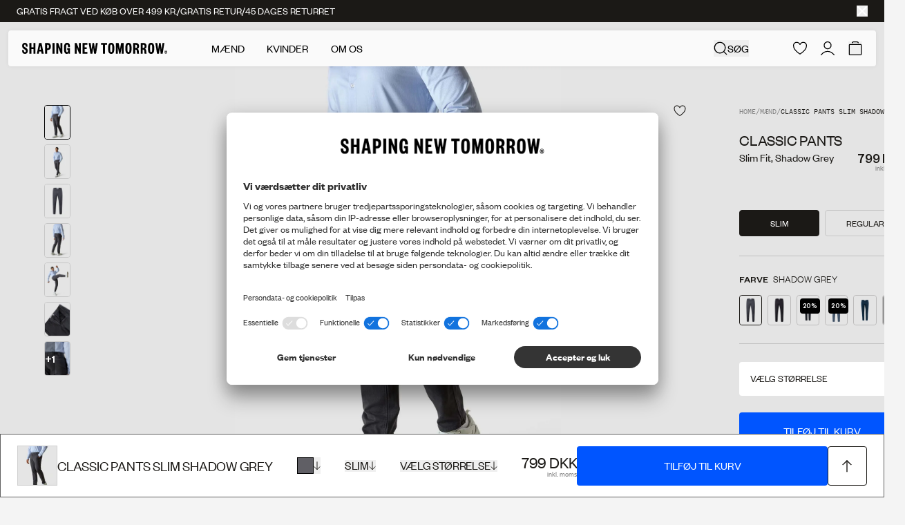

--- FILE ---
content_type: text/html; charset=utf-8
request_url: https://shapingnewtomorrow.dk/products/snt-classic-pants-shadow-grey
body_size: 94496
content:
<!doctype html>
<html
  lang="da"
  >
  <head><meta charset="utf-8">
<meta http-equiv="X-UA-Compatible" content="IE=edge">
<meta name="viewport" content="width=device-width,initial-scale=1"><link
    rel="apple-touch-icon"
    sizes="180x180"
    href="//shapingnewtomorrow.dk/cdn/shop/files/Favicon_6f7babd1-c729-4483-ae40-018f167e3de6.png?crop=center&height=180&v=1633532753&width=180"
  >
  <link
    rel="icon"
    type="image/png"
    sizes="32x32"
    href="//shapingnewtomorrow.dk/cdn/shop/files/Favicon_6f7babd1-c729-4483-ae40-018f167e3de6.png?crop=center&height=32&v=1633532753&width=32"
  >
  <link
    rel="icon"
    type="image/png"
    sizes="16x16"
    href="//shapingnewtomorrow.dk/cdn/shop/files/Favicon_6f7babd1-c729-4483-ae40-018f167e3de6.png?crop=center&height=16&v=1633532753&width=16"
  ><title>Classic Pants Shadow Grey | SHAPING NEW TOMORROW</title><meta name="description" content="Classic Pants Slim er til dig, der ønsker et par klassiske herrebukser i et elegant chino-look, hvor komfort spiller en væsentlig rolle. Vi har omhyggeligt gennemtænkt sammensætningen af bomuld og elastan, så du får følelsen af komplet bevægelsesfrihed, når du har bukserne på."><link rel="canonical" href="https://shapingnewtomorrow.dk/products/snt-classic-pants-shadow-grey"><script type="application/ld+json">
  {
    "@context": "https://schema.org",
    "@type": "Organization",
    "name": "Shaping New Tomorrow",
    "url": "https://shapingnewtomorrow.dk","logo": "https://shapingnewtomorrow.dk/cdn/shop/files/logo_736d4f08-033e-4958-b354-972f2c426a65.png?v=1657099082","email": "Info@shapingnewtomorrow.dk",
    "sameAs": ["https://www.facebook.com/ShapingNewTomorrowDK/","https://www.instagram.com/shapingnewtomorrow/","https://www.youtube.com/channel/UCzAHUQvQjd3q5gwxGM3pYyQ","https://www.tiktok.com/@shapingnewtomorrow"]
  }
</script><script type="application/ld+json">
    {
      "@context": "http://schema.org",
      "@type": "Product", "offers": [{ "@type": "Offer", "name": "Shadow Grey \/ 28 \/ 28", "availability":"https://schema.org/InStock", "price": 799.0, "priceCurrency":
      "DKK", "priceValidUntil": "2026-01-12","sku": "1101011012828","url": "\/products\/snt-classic-pants-shadow-grey?variant=39527948353606" },{ "@type": "Offer", "name": "Shadow Grey \/ 28 \/ 30", "availability":"https://schema.org/InStock", "price": 799.0, "priceCurrency":
      "DKK", "priceValidUntil": "2026-01-12","sku": "1101011012830","url": "\/products\/snt-classic-pants-shadow-grey?variant=39527948386374" },{ "@type": "Offer", "name": "Shadow Grey \/ 28 \/ 32", "availability":"https://schema.org/InStock", "price": 799.0, "priceCurrency":
      "DKK", "priceValidUntil": "2026-01-12","sku": "1101011012832","url": "\/products\/snt-classic-pants-shadow-grey?variant=39527948419142" },{ "@type": "Offer", "name": "Shadow Grey \/ 30 \/ 28", "availability":"https://schema.org/InStock", "price": 799.0, "priceCurrency":
      "DKK", "priceValidUntil": "2026-01-12","sku": "1101011013028","url": "\/products\/snt-classic-pants-shadow-grey?variant=39527948451910" },{ "@type": "Offer", "name": "Shadow Grey \/ 30 \/ 30", "availability":"https://schema.org/InStock", "price": 799.0, "priceCurrency":
      "DKK", "priceValidUntil": "2026-01-12","sku": "1101011013030","url": "\/products\/snt-classic-pants-shadow-grey?variant=39527948484678" },{ "@type": "Offer", "name": "Shadow Grey \/ 30 \/ 32", "availability":"https://schema.org/InStock", "price": 799.0, "priceCurrency":
      "DKK", "priceValidUntil": "2026-01-12","sku": "1101011013032","url": "\/products\/snt-classic-pants-shadow-grey?variant=39527948517446" },{ "@type": "Offer", "name": "Shadow Grey \/ 30 \/ 34", "availability":"https://schema.org/InStock", "price": 799.0, "priceCurrency":
      "DKK", "priceValidUntil": "2026-01-12","sku": "1101011013034","url": "\/products\/snt-classic-pants-shadow-grey?variant=39527948550214" },{ "@type": "Offer", "name": "Shadow Grey \/ 31 \/ 28", "availability":"https://schema.org/InStock", "price": 799.0, "priceCurrency":
      "DKK", "priceValidUntil": "2026-01-12","sku": "1101011013128","url": "\/products\/snt-classic-pants-shadow-grey?variant=39527948582982" },{ "@type": "Offer", "name": "Shadow Grey \/ 31 \/ 30", "availability":"https://schema.org/OutOfStock", "price": 799.0, "priceCurrency":
      "DKK", "priceValidUntil": "2026-01-12","sku": "1101011013130","url": "\/products\/snt-classic-pants-shadow-grey?variant=39527948615750" },{ "@type": "Offer", "name": "Shadow Grey \/ 31 \/ 32", "availability":"https://schema.org/OutOfStock", "price": 799.0, "priceCurrency":
      "DKK", "priceValidUntil": "2026-01-12","sku": "1101011013132","url": "\/products\/snt-classic-pants-shadow-grey?variant=39527948648518" },{ "@type": "Offer", "name": "Shadow Grey \/ 31 \/ 34", "availability":"https://schema.org/InStock", "price": 799.0, "priceCurrency":
      "DKK", "priceValidUntil": "2026-01-12","sku": "1101011013134","url": "\/products\/snt-classic-pants-shadow-grey?variant=39527948681286" },{ "@type": "Offer", "name": "Shadow Grey \/ 31 \/ 36", "availability":"https://schema.org/InStock", "price": 799.0, "priceCurrency":
      "DKK", "priceValidUntil": "2026-01-12","sku": "1101011013136","url": "\/products\/snt-classic-pants-shadow-grey?variant=39527948714054" },{ "@type": "Offer", "name": "Shadow Grey \/ 32 \/ 28", "availability":"https://schema.org/InStock", "price": 799.0, "priceCurrency":
      "DKK", "priceValidUntil": "2026-01-12","sku": "1101011013228","url": "\/products\/snt-classic-pants-shadow-grey?variant=39527948746822" },{ "@type": "Offer", "name": "Shadow Grey \/ 32 \/ 30", "availability":"https://schema.org/InStock", "price": 799.0, "priceCurrency":
      "DKK", "priceValidUntil": "2026-01-12","sku": "1101011013230","url": "\/products\/snt-classic-pants-shadow-grey?variant=39527948779590" },{ "@type": "Offer", "name": "Shadow Grey \/ 32 \/ 32", "availability":"https://schema.org/InStock", "price": 799.0, "priceCurrency":
      "DKK", "priceValidUntil": "2026-01-12","sku": "1101011013232","url": "\/products\/snt-classic-pants-shadow-grey?variant=39527948812358" },{ "@type": "Offer", "name": "Shadow Grey \/ 32 \/ 34", "availability":"https://schema.org/InStock", "price": 799.0, "priceCurrency":
      "DKK", "priceValidUntil": "2026-01-12","sku": "1101011013234","url": "\/products\/snt-classic-pants-shadow-grey?variant=39527948845126" },{ "@type": "Offer", "name": "Shadow Grey \/ 32 \/ 36", "availability":"https://schema.org/InStock", "price": 799.0, "priceCurrency":
      "DKK", "priceValidUntil": "2026-01-12","sku": "1101011013236","url": "\/products\/snt-classic-pants-shadow-grey?variant=39527948877894" },{ "@type": "Offer", "name": "Shadow Grey \/ 33 \/ 28", "availability":"https://schema.org/InStock", "price": 799.0, "priceCurrency":
      "DKK", "priceValidUntil": "2026-01-12","sku": "1101011013328","url": "\/products\/snt-classic-pants-shadow-grey?variant=40192283574342" },{ "@type": "Offer", "name": "Shadow Grey \/ 33 \/ 30", "availability":"https://schema.org/OutOfStock", "price": 799.0, "priceCurrency":
      "DKK", "priceValidUntil": "2026-01-12","sku": "1101011013330","url": "\/products\/snt-classic-pants-shadow-grey?variant=39527948910662" },{ "@type": "Offer", "name": "Shadow Grey \/ 33 \/ 32", "availability":"https://schema.org/OutOfStock", "price": 799.0, "priceCurrency":
      "DKK", "priceValidUntil": "2026-01-12","sku": "1101011013332","url": "\/products\/snt-classic-pants-shadow-grey?variant=39527948943430" },{ "@type": "Offer", "name": "Shadow Grey \/ 33 \/ 34", "availability":"https://schema.org/InStock", "price": 799.0, "priceCurrency":
      "DKK", "priceValidUntil": "2026-01-12","sku": "1101011013334","url": "\/products\/snt-classic-pants-shadow-grey?variant=39527948976198" },{ "@type": "Offer", "name": "Shadow Grey \/ 33 \/ 36", "availability":"https://schema.org/InStock", "price": 799.0, "priceCurrency":
      "DKK", "priceValidUntil": "2026-01-12","sku": "1101011013336","url": "\/products\/snt-classic-pants-shadow-grey?variant=39527949008966" },{ "@type": "Offer", "name": "Shadow Grey \/ 34 \/ 30", "availability":"https://schema.org/InStock", "price": 799.0, "priceCurrency":
      "DKK", "priceValidUntil": "2026-01-12","sku": "1101011013430","url": "\/products\/snt-classic-pants-shadow-grey?variant=39527949041734" },{ "@type": "Offer", "name": "Shadow Grey \/ 34 \/ 32", "availability":"https://schema.org/OutOfStock", "price": 799.0, "priceCurrency":
      "DKK", "priceValidUntil": "2026-01-12","sku": "1101011013432","url": "\/products\/snt-classic-pants-shadow-grey?variant=39527949074502" },{ "@type": "Offer", "name": "Shadow Grey \/ 34 \/ 34", "availability":"https://schema.org/OutOfStock", "price": 799.0, "priceCurrency":
      "DKK", "priceValidUntil": "2026-01-12","sku": "1101011013434","url": "\/products\/snt-classic-pants-shadow-grey?variant=39527949107270" },{ "@type": "Offer", "name": "Shadow Grey \/ 34 \/ 36", "availability":"https://schema.org/InStock", "price": 799.0, "priceCurrency":
      "DKK", "priceValidUntil": "2026-01-12","sku": "1101011013436","url": "\/products\/snt-classic-pants-shadow-grey?variant=39527949140038" },{ "@type": "Offer", "name": "Shadow Grey \/ 36 \/ 30", "availability":"https://schema.org/OutOfStock", "price": 799.0, "priceCurrency":
      "DKK", "priceValidUntil": "2026-01-12","sku": "1101011013630","url": "\/products\/snt-classic-pants-shadow-grey?variant=39527949172806" },{ "@type": "Offer", "name": "Shadow Grey \/ 36 \/ 32", "availability":"https://schema.org/OutOfStock", "price": 799.0, "priceCurrency":
      "DKK", "priceValidUntil": "2026-01-12","sku": "1101011013632","url": "\/products\/snt-classic-pants-shadow-grey?variant=39527949205574" },{ "@type": "Offer", "name": "Shadow Grey \/ 36 \/ 34", "availability":"https://schema.org/InStock", "price": 799.0, "priceCurrency":
      "DKK", "priceValidUntil": "2026-01-12","sku": "1101011013634","url": "\/products\/snt-classic-pants-shadow-grey?variant=39527949238342" },{ "@type": "Offer", "name": "Shadow Grey \/ 36 \/ 36", "availability":"https://schema.org/InStock", "price": 799.0, "priceCurrency":
      "DKK", "priceValidUntil": "2026-01-12","sku": "1101011013636","url": "\/products\/snt-classic-pants-shadow-grey?variant=39527949271110" },{ "@type": "Offer", "name": "Shadow Grey \/ 38 \/ 30", "availability":"https://schema.org/InStock", "price": 799.0, "priceCurrency":
      "DKK", "priceValidUntil": "2026-01-12","sku": "1101011013830","url": "\/products\/snt-classic-pants-shadow-grey?variant=39527949303878" },{ "@type": "Offer", "name": "Shadow Grey \/ 38 \/ 32", "availability":"https://schema.org/OutOfStock", "price": 799.0, "priceCurrency":
      "DKK", "priceValidUntil": "2026-01-12","sku": "1101011013832","url": "\/products\/snt-classic-pants-shadow-grey?variant=39527949336646" },{ "@type": "Offer", "name": "Shadow Grey \/ 38 \/ 34", "availability":"https://schema.org/InStock", "price": 799.0, "priceCurrency":
      "DKK", "priceValidUntil": "2026-01-12","sku": "1101011013834","url": "\/products\/snt-classic-pants-shadow-grey?variant=39527949369414" },{ "@type": "Offer", "name": "Shadow Grey \/ 38 \/ 36", "availability":"https://schema.org/InStock", "price": 799.0, "priceCurrency":
      "DKK", "priceValidUntil": "2026-01-12","sku": "1101011013836","url": "\/products\/snt-classic-pants-shadow-grey?variant=39527949402182" },{ "@type": "Offer", "name": "Shadow Grey \/ 40 \/ 32", "availability":"https://schema.org/InStock", "price": 799.0, "priceCurrency":
      "DKK", "priceValidUntil": "2026-01-12","sku": "1101011014032","url": "\/products\/snt-classic-pants-shadow-grey?variant=39527949434950" },{ "@type": "Offer", "name": "Shadow Grey \/ 40 \/ 34", "availability":"https://schema.org/InStock", "price": 799.0, "priceCurrency":
      "DKK", "priceValidUntil": "2026-01-12","sku": "1101011014034","url": "\/products\/snt-classic-pants-shadow-grey?variant=39527949467718" },{ "@type": "Offer", "name": "Shadow Grey \/ 42 \/ 32", "availability":"https://schema.org/OutOfStock", "price": 799.0, "priceCurrency":
      "DKK", "priceValidUntil": "2026-01-12","sku": "1101011014232","url": "\/products\/snt-classic-pants-shadow-grey?variant=39527949500486" },{ "@type": "Offer", "name": "Shadow Grey \/ 42 \/ 34", "availability":"https://schema.org/InStock", "price": 799.0, "priceCurrency":
      "DKK", "priceValidUntil": "2026-01-12","sku": "1101011014234","url": "\/products\/snt-classic-pants-shadow-grey?variant=39527949533254" }],
      "gtin13": "1101011012828",
      "productId": "1101011012828",
    "brand": { "@type": "Brand", "name": "SHAPING NEW TOMORROW", "url": "https://shapingnewtomorrow.dk" }, "name": "Classic Pants Slim Shadow Grey", "description":
    "Chino-bukser med maksimal komfort: vores innovative FreeFiber™-teknologi sikrer, at det bløde stof kan strække sig efter dine bevægelser, uden at du skal gå på kompromis med det klassiske look, som går til alt. - Slim fit- Bomuld med 360° stræk- Bløde og lette- Lynlås- og knaplukning- Skrå forlommer- Tilsyede baglommer- Dansk design – håndlavet i Portugal", "category": "Classic Pants Slim", "url": "/products/snt-classic-pants-shadow-grey", "sku": "1101011012828", "image": { "@type":
    "ImageObject", "url": "https:files/ClassicPants_ShadowGrey_1_b6a7a409-7c01-42b8-a1aa-1d6ab9d85e5f.jpg", "image": "https:files/ClassicPants_ShadowGrey_1_b6a7a409-7c01-42b8-a1aa-1d6ab9d85e5f.jpg", "name": "Classic Pants Slim Shadow Grey", "width":
    1290, "height": 1720
    }
    }
  </script><script type="application/ld+json">
  {
    "@context": "http://schema.org",
    "@type": "BreadcrumbList", "itemListElement": [{ "@type": "ListItem", "position": 1, "name":
  "Hjem", "item": "https:\/\/shapingnewtomorrow.dk"
  },{ "@type": "ListItem", "position": 2, "name": "Classic Pants Slim Shadow Grey", "item":
      "https:\/\/shapingnewtomorrow.dk\/products\/snt-classic-pants-shadow-grey"
      }]
  }
</script>
<style>
  :root {
    --theme-highlight-color:#0055FF;
    --theme-highlight-disabled-color:#0055FF;
    --theme-sale-color:#FF4301;

    --label-custom-bg:#000000;
    --label-custom-text:#ffffff;--shop-bg-color: #F4F4F4;}
</style>

<script>
  window.theme = {
    assets: {
      zxcvbn:"\/\/shapingnewtomorrow.dk\/cdn\/shop\/t\/283\/assets\/zxcvbn.js?v=151805362815474265111751276315",
    },
    customer: null,
    strings: {
      fill_in_captcha_alert: "Check the reCaptcha checkbox to submit",
      aria: {
        actions: {
          close: "Luk",
          save: "Gem ændringer",
          next: "Næste",
          previous: "Forrige",
        },
        carousel: {
          firstSlide: "Dette er første slide",
          lastSlide: "Dette er sidste slide",
          nextSlide: "Næste slide",
          prevSlide: "Forrige slide",
        },
      },
      geoSelector: {
        region: "Leveringsdestination",
        language: "Foretrukne sprog",
        submit: "Gem indstillinger",
        defaultSiteName: "International",
      },
      collection: {
        apply_filter: "Tilføj filter",
        product_count: "{{ count }} produkter",
        pagination_progress: "Du har set {{ count }} af {{ total }} produkter ",
        back_to_top: "Tilbage til toppen",
        show_more: "Se mere",
        clear_all: "Ryd alt"
      },
      counter: {
        days: "Dage",
        hours: "Timer",
        minutes: "Min",
        seconds: "Sek",
      },
      product: {
        chooseSize: "Vælg størrelse",
        chooseAmount: "Vælg beløb",
        form: {
          addToCart: "Tilføj til kurv",
          soldOut: "Udsolgt ",
          comingSoon: "Kommer snart",
          unavailable: "Utilgængelig ",
          selectVariant: "Vælg størrelse",
          recommendedVariant: "Anbefalet: :title",
          stock_quantity: "Kun {{ quantity }} stk. på lager"
        },
        suitSelector: {
          addToCart: "Tilføj til kurv",
          addedToCart: "Tilføjet til kurv",
          sizeSelected: "Størrelse valgt",
        }
      },
      cart: {
        empty: "Din kurv er tom",
        continueBrowsing: "Fortsæt dit indkøb ved at kigge på vores produkter",
        title: "KURV",
        subtotal: "Subtotal",
        remove: "Fjern",
        colors: "Farve",
        fit: "Pasform",
        color: "Farve",
        size: "Størrelse",
        waist: "Vidde",
        length: "Længde",
        amount: "Beløb",
        checkout: "Gå til betaling",
        applyDiscount: "Indløs",
        discountFieldPlaceholder: "Rabatkoder eller gavekort",
        appliedText: "Du har opnået gratis fragt!",
        progressText: "Du er {{threshold_distance}} væk fra gratis fragt",
        orderDiscount: "Ordrerabat",
        recommendationsTitle: "Anbefalinger",
        discountCode: "Rabatkode",
        giftCard: "Gavekort",
        showRecommendations: "Vis anbefalinger",
        items: {
          remove: "Fjern"
        },
        giftCardErrors: {
          internalServerError: "Intern serverfejl",
          balanceInsufficient: "Alle penge på dette gavekort er brugt",
          expired: "Dette gavekort er ikke længere tilgængeligt",
          notFound: "Dette gavekort eksisterer ikke",
          validationFailed: "Kunne ikke finde gavekort",
          codeRequired: "Gavekort kode er påkrævet",
          authenticationFailed: "Authentication failed"
        }
      },
      search: {
        articleResultsHeader: "Artikler",
        results_header: "{{ count }} resultater for \u0026#39;{{ query }}\u0026#39;",
        noResults: "Ingen resultater er blevet fundet for \"\u003cstrong\u003e{{ query }}\u003c\/strong\u003e\"",
        pageResultsHeader: "Sider",
        suggestions: "Mest populære forslag",
        loading: "Søger efter \u0026#39;{{ query }}\u0026#39;",
        product: "Produkt",
        products: "Produkter",
        documentTitle: "Viser resultater for \u0026quot;{{ query }}\u0026quot;",
        'filter_label': {
          'named_tags.gender': "Køn",
          'options.color': "Farve",
          'meta.data.colors': "Farve",
          'named_tags.fit': "Pasform",
          'product_type': "Type",
          'options.size': "Størrelse",
          'options.waist': "Talje",
          'options.length': "Længde",
        },
        filter_value: {
          'meta.data.colors': {"beige":"beige", "black":"sort", "black-stars":"black stars", "black-stripes":"black stripes", "blue":"blå", "blue-floral":"blue floral", "blue-flowers":"blue flowers", "blue-heaven":"blue heaven", "blue-stone":"blue stone", "bordeaux":"bordeaux", "bordeaux-stripes":"bordeaux stripes", "bottle-green":"bottle green", "brown":"brun", "camel":"camel", "cognac":"cognac", "dark-green":"dark green", "dark-grey":"dark grey", "dark-grey-melange":"dark grey melange", "dark-grey-pinstriped":"dark grey pinstriped", "dark-grey-stripes":"dark grey stripes", "desert":"desert", "desert-stripes":"desert stripes", "forrest-stripes":"forrest stripes", "geranium-flowers":"geranium flowers", "green":"grøn", "green-stripes":"green stripes", "grey":"grå", "hybrid":"hybrid", "ivy-green":"ivy green", "liberty-flowers":"liberty flowers", "light-blue":"light blue", "light-blue-stripes":"light blue stripes", "light-grey":"light grey", "light-grey-pinstriped":"light grey pinstriped", "lincoln-green":"lincoln green", "marine-blue":"marine blue", "midnight-blue":"midnight blue", "midnight-stars":"midnight stars", "midnight-stripes":"midnight stripes", "nature-green":"nature green", "navy":"navy", "navy-blue":"navy blue", "navy-flowers":"navy flowers", "navy-pinstriped":"navy pinstriped", "navy-stripes":"navy stripes", "nordic-green":"nordic green", "nordic-green-stripes":"nordic green stripes", "north-green":"north green", "ocean":"ocean", "olive":"olive", "olive-stripes":"olive stripes", "olivine":"olivine", "orion-blue":"orion blue", "orion-blue-stripes":"orion blue stripes", "oxford-tan":"oxford tan", "patterns":"mønster", "phoenix-flowers":"phoenix flowers", "pine-green":"pine green", "poseidon-blue":"poseidon blue", "red":"rød", "roasted-pecan":"roasted pecan", "royal-blue-stripes":"royal blue stripes", "safari":"safari", "safari-stripes":"safari stripes", "sand":"sand", "sea-green":"sea green", "shadow-grey":"shadow grey", "silver":"silver", "sky-blue-stars":"sky blue stars", "sky-blue-stripes":"sky blue stripes", "steel-blue":"steel blue", "steel-grey":"steel grey", "sterling-grey":"sterling grey", "stripes":"striber", "tan":"beige", "walnut":"walnut", "white":"hvid", "white-flowers":"white flowers", "white-nordic-green":"white - nordic green", "white-roasted-pecan":"white - roasted pecan"},
          'named_tags.gender': {"female":"kvinder", "male":"mænd"}
        }
      },
      validation: {
        addressError: "Du har indtastet \u003cb\u003e:address\u003c\/b\u003e som din adresse. Venligst vær opmærksom på, at du har indtastet både gadenavn og -nummer korrekt.",
        addressLengthError: "Din adresse kan maksimalt bestå af 50 karakterer",
        companyError: "Du har indtastet \u003cb\u003e:company\u003c\/b\u003e som dit firmanavn.",
        lastNameLengthError: "Dit efternavn kan maksimalt bestå af 32 karakterer. ",
        zipError: "Indtast et gyldigt postnummer",
        back: "Tilbage til information",
        confirmMessage: "Venligst tjek at informationen er korrekt. Hvis du opdager en fejl, klik da “Tilbage til information” og ret informationen, før du går videre.",
        fieldLengthError: "NAME må ikke overskride 32 tegn",
        fieldCharacterError: "NAME må ikke indeholde følgende tegn: \u0026quot;;\u0026quot;",
        emailCharacterError: "NAME må ikke indeholde følgende tegn: ",
      },
      components: {
        copy: {
          copy: "Kopier",
          copied: "Kopieret",
        },
      },
      account: {
        profile: {
          selectSizes: "Vælg størrelse(r)",
        },
        tierProgress: {
          pointsTillNextTier: "Shop for %count%    kr. mere for at nå %tier%-niveauet",
        },
        pointShop: {
          item: {
            price: "%points% Point",
            redeem: "Indløs",
            register: "Registrerer",
            redeeming: "Indløser",
            address: "Adresse",
            date: "Dato",
            time: "Tid",
            seats: "Pladser",
            seatsLeft: "%quantity% tilbage",
            soldOut: "Translation missing: da.customer.point_shop.item.sold_out",
            confirm: {
              title: "Er du sikker på, at du vil indløse denne vare?",
              priceInfo: "Dette vil trække %points% point fra din konto.",
              confirm: "Godkend",
              close: "Luk",
            },
            success: {
              close: "Luk",
              savedInRewards: "Vi har også gemt den under \u003ca href=\"#rewards\"\u003eMine belønninger\u003c\/a\u003e",
              product: {
                title: "Tilføjet til kurven.",
                checkout: "Gå til betaling",
              },
              voucher: {
                title: "Her er din voucher ",
                content: "Kopiér denne rabatkode og brug den i kassen til dit køb.",
              }
            },
            error: {
              title: "Noget gik galt",
              content: "Vi kan ikke behandle din anmodning i øjeblikket. Prøv igen senere eller opdater siden. Hvis problemet fortsætter, kontakt venligst info@shapingnewtomorrow.com.",
              close: "Luk",
            },
          },
        },
        rewardHistory: {
          pointsAmount: "%amount% point",
          date: "Dato",
          info: "Info",
          points: "Point",
        },
        vouchers: {
          title: "Vouchers",
          purchased: "Købt i",
          expires: "Udløber",
          code: "Kode",
          modal: {
            title: "Her er din voucher",
            content: "Kopiér denne rabatkode og brug den i checkout",
            close: "Luk",
          }
        },
        referral: {
          progress: {
            yourProgress: "DIN FREMGANG",
            freeGift: "GRATIS BUKSER",
            cta: "SHOP GRATIS BUKSER",
            xOutOfYInvited: "%number% ud af %total% succesfulde henvisninger",
            pending: "Afventende",
            enjoyGift: "DU GJORDE DET! NYD ET PAR NYE BUKSER",
            discountActive: "Rabatkoden er aktiveret og klar til brug",
            discountInactive: "Rabatkoden er brugt",
            progressText: {
              1: "god start!",
              2: "du er på vej!",
              3: "du er der næsten!",
              4: "så tæt på!",
            },
          },
        },
        order: {
          title: "Ordre %name%",
          orderNo: "Ordrenummer",
          date: "Dato",
          fulfillmentStatus: "Status",
          placedAt: "Ordre lagt d. %date%",
          placedInStore: "Købt i %store%",
          total: "Total",
          price: "Pris",
          quantity: "Antal",
          products: "Produkter i ordre",
        },
        orders: {
          fulfillmentStatusLabel: {
            partiallyReturned: "Delvist refundret",
            closed: "Lukket",
            cancelled: "Anulleret",
          },
        },
      },
      wishlist: {
        selectVariantFor: "Venligst vælg variant på {{ products }}",
      },
    },
    endpoints: {
      root: "\/",
      cart: "\/cart",
      cartAdd: "\/cart\/add",
      cartChange: "\/cart\/change",
      cartUpdate: "\/cart\/update",
      predictiveSearch: "\/search\/suggest",
      productRecommendations: "\/recommendations\/products",
      search: "\/search",
      cartDrawerRecommendationsEndpoint: "algolia: getFrequentlyBoughtTogether"
    },
    cartSettings: {
      singleRecommendationsType: "recommendSimilarProducts",
      multipleRecommendationsType: "recommendPurchasedWithCurrentCart",
      marketDiscountThreshold: 0.0,
      discountThreshold: 499.0,
    },
    klaviyoSettings: {
      companyId: "Wg3Lgt",
      backInStockListId: "UbH7zh"
    },
    moneyFormat: "{{amount_no_decimals}} DKK",
    pageType: "product",
    homepages: {
      male: "\/",
      female: "\/pages\/women",
    },
    templateSuffix: "classic-pants-slim",
    collectionHandle: null,
    productId: 2043591557190,
    shop_theme: "blackweek2",
    shop_country: "dk",
    shop_countries: ["dk","de","no","se","us"],
    cart: {"note":null,"attributes":{},"original_total_price":0,"total_price":0,"total_discount":0,"total_weight":0.0,"item_count":0,"items":[],"requires_shipping":false,"currency":"DKK","items_subtotal_price":0,"cart_level_discount_applications":[],"checkout_charge_amount":0},
    consent: sessionStorage.hasOwnProperty('uc_consent') ? JSON.parse(sessionStorage.getItem('uc_consent')) : null,
    isMobile: window.innerWidth < 1024,
    aboutUsParallaxOnScroll: true,
    aboutUsScrollSnap: true,
    googleCaptcha: {
      ready: false,
      key:"6LfJhk0qAAAAAEn59CuC9i6v1GZYW8FwAZ5FGpEV",
      verificationEndpoint:"https:\/\/shapingnewtomorrow-api.vercel.app\/api\/captcha-verify"}
  };

  window.dataLayer = window.dataLayer || [];

  function gtag() {
    dataLayer.push(arguments);
  }

  (() => {
    if(!!(window.theme.consent && window.theme.consent['ucCategory'])){
      const gtag_essential = window.theme.consent['ucCategory']['essential'] ? 'granted' : 'denied';
      const gtag_func = window.theme.consent['ucCategory']['functional'] ? 'granted' : 'denied';
      const gtag_stats = window.theme.consent['ucCategory']['marketing'] ? 'granted' : 'denied';
      const gtag_marketing = window.theme.consent['ucCategory']['customCategory-a6d081d5-e8a1-4d0b-b273-09a916607194'] ? 'granted' : 'denied';

      gtag('consent', 'default', {
        'ad_storage': gtag_marketing,
        'analytics_storage': gtag_stats,
        'ad_user_data': gtag_marketing,
        'ad_personalization': gtag_marketing,
        'personalization_storage': gtag_essential,
        'functionality_storage': gtag_essential,
        'security_storage': gtag_essential,
      });
    } else {
      gtag('consent', 'default', {
        'ad_storage': 'denied',
        'analytics_storage': 'denied',
        'ad_user_data': 'denied',
        'ad_personalization': 'denied',
        'personalization_storage': 'granted',
        'functionality_storage': 'granted',
        'security_storage': 'granted',
      });
    }
  })();
</script><script src="//pixel.convertize.io/11214.js" charset="UTF-8"></script>

<!-- Google Tag Manager -->
<script type="text/plain" data-usercentrics="Google Tag Manager">(function(w,d,s,l,i){w[l]=w[l]||[];w[l].push({'gtm.start':
new Date().getTime(),event:'gtm.js'});var f=d.getElementsByTagName(s)[0],
j=d.createElement(s),dl=l!='dataLayer'?'&l='+l:'';j.async=true;j.src=
'https://ssgtm.shapingnewtomorrow.dk/gtm.js?id='+i+dl;f.parentNode.insertBefore(j,f);
})(window,document,'script','dataLayer','GTM-NWD7VFM');</script>
<!-- End Google Tag Manager -->
<script>
  window.adaSettings = {
    handle: "snt-gen",
    cluster: "eu"
  };
</script>

<script src="https://static.ada.support/embed2.js"></script><template data-template="icon-edit"><svg xmlns="http://www.w3.org/2000/svg" xml:space="preserve" viewBox="0 0 18 18">
  <path fill="none" stroke="currentColor" stroke-miterlimit="10" stroke-width="1.5" d="m10.4 5.06 3.54 3.54M7.58 15l-3.89.35.31-3.93 7.64-7.63a2.2 2.2 0 0 1 3.11 0l.42.42a2.2 2.2 0 0 1 0 3.11L7.58 15z"/>
</svg>
</template>

<template data-template="icon-heart"><svg
  class=""
  width="16"
  height="16"
  viewBox="0 0 16 16"
  fill="none"
  xmlns="http://www.w3.org/2000/svg"
>
  <path d="M4.22266 0.501953C5.61854 0.505638 6.64253 1.19036 7.30371 1.84961L7.53711 2.09668C7.72794 2.31124 7.88114 2.517 7.99902 2.68945C8.16158 2.45164 8.39251 2.15063 8.69434 1.84961L8.95996 1.60254C9.62 1.028 10.5604 0.500977 11.7871 0.500977H11.8818L12.0869 0.506836C13.1124 0.558476 14.081 0.994704 14.8027 1.72852L14.9424 1.87891C15.6202 2.64002 15.9953 3.62578 15.998 4.64648V4.65137L15.9961 5.06152C15.9364 6.95831 15.1611 8.62124 13.9951 10.1025L13.7393 10.417C12.5228 11.8683 10.9341 13.1527 9.2832 14.3242L8.57227 14.8193L8.56445 14.8252C8.2238 15.0585 7.7742 15.0586 7.43359 14.8252L7.42578 14.8193C5.64167 13.5963 3.90201 12.2543 2.55664 10.7246L2.29297 10.416C0.998117 8.85658 0.11587 7.09473 0.0107423 5.06641L7.44015e-08 4.65723C-0.000103745 4.10674 0.108445 3.56069 0.319336 3.05176L0.402344 2.86328C0.608304 2.42837 0.888595 2.03151 1.23145 1.69141L1.38184 1.5498C1.74077 1.22768 2.15397 0.970408 2.60352 0.791016L2.79785 0.71875C3.18937 0.58508 3.59896 0.511509 4.0127 0.500977H4.22363L4.22266 0.501953ZM4.03809 1.50098C3.67393 1.51025 3.31401 1.58435 2.97461 1.71973C2.58652 1.87458 2.23277 2.10657 1.93555 2.40137C1.6386 2.69596 1.40362 3.04753 1.24316 3.43457C1.08269 3.82183 0.999896 4.23777 1 4.65723C1 6.55964 1.78142 8.23455 3.06152 9.77637C4.34868 11.3265 6.10941 12.7042 7.99121 13.9941L7.99902 14L8.00684 13.9951C9.88986 12.703 11.6742 11.3249 12.9736 9.77441C14.2659 8.23245 15.0414 6.56451 14.998 4.67383V4.65723C14.9979 3.82421 14.6729 3.0225 14.0898 2.42969C13.5063 1.83642 12.712 1.50103 11.8818 1.50098H11.7871C10.738 1.50098 9.94897 2.01065 9.40039 2.55762C9.12677 2.8305 8.92117 3.10518 8.78516 3.31055C8.7175 3.41271 8.66818 3.49704 8.63672 3.55273C8.62115 3.5803 8.61006 3.60085 8.60352 3.61328L8.59668 3.625C8.48202 3.85743 8.2513 4.00391 7.99902 4.00391C7.74675 4.0039 7.51602 3.85743 7.40137 3.625V3.62598L7.39453 3.61328C7.38799 3.60084 7.3769 3.5803 7.36133 3.55273C7.32987 3.49704 7.28054 3.41271 7.21289 3.31055C7.07688 3.10518 6.87127 2.8305 6.59766 2.55762C6.04908 2.01066 5.25999 1.50098 4.21094 1.50098H4.03809Z" fill="currentColor"/>
</svg>
</template>

<template data-template="icon-heart-filled"><svg
  class="theme-blackweek:fill-gold theme-blackweek:text-gold "
  width="15"
  height="13"
  viewBox="0 0 18 16"
  fill="currentColor"
  xmlns="http://www.w3.org/2000/svg"
>
  <path d="M12.949 1.00122C10.283 1.00122 8.999 3.52393 8.999 3.52393C8.999 3.52393 7.71504 1.00122 5.04898 1.00122C4.52198 0.988241 3.99768 1.07906 3.50696 1.26831C3.01624 1.45757 2.56904 1.74143 2.1917 2.10318C1.81436 2.46493 1.51452 2.89725 1.30986 3.37465C1.10519 3.85205 0.999835 4.36489 1 4.88293C1 9.15281 4.64992 12.2582 8.60399 14.8781C8.71989 14.9575 8.85775 15 8.999 15C9.14024 15 9.2781 14.9575 9.394 14.8781C13.344 12.2582 17.0994 9.15281 16.998 4.88293C16.998 3.85343 16.5818 2.86611 15.8411 2.13814C15.1003 1.41018 14.0956 1.00122 13.048 1.00122H12.949Z" stroke="currentColor" stroke-width="1.4" stroke-linecap="round" stroke-linejoin="round"/>
</svg>
</template>

<template data-template="icon-remove"><svg xmlns="http://www.w3.org/2000/svg" viewBox="0 0 18 18" aria-hidden="true">
  <defs/><path fill="none" stroke="currentColor" stroke-miterlimit="10" stroke-width="1.5" d="M14.21 5.5v11H4.22v-11M2.23 5.5H16.2M7.22 13.75v-5.5M11.21 13.75v-5.5M6.34 5.5V4a2.45 2.45 0 01.73-1.77 2.45 2.45 0 011.76-.73h.77A2.5 2.5 0 0112.09 4v1.5"/>
</svg>
</template>

<template data-template="icon-cart-plus"><svg width="11" height="14" viewBox="0 0 10 10" fill="none" xmlns="http://www.w3.org/2000/svg">
  <path d="M9 5H1M5 1V9" stroke="currentColor" stroke-linecap="square"/>
</svg>
</template>

<template data-template="icon-cart-minus"><svg width="10" height="2" viewBox="0 0 10 2" fill="none" xmlns="http://www.w3.org/2000/svg">
  <path d="M9 1H1" stroke="currentColor" stroke-linecap="square"/>
</svg>
</template>

<template data-element="payment-methods"><ul class="h-3.5 items-center justify-between text-[#474747] flex lg:h-4 lg:justify-evenly "><li class="h-full w-auto"><svg
  width="41"
  height="14"
  viewBox="0 0 41 14"
  fill="none"
  xmlns="http://www.w3.org/2000/svg"
  aria-hidden="true"
  class="h-full w-auto"
>
  <path d="M38.9583 9.16469C38.3291 9.16469 37.8173 9.67654 37.8173 10.3164C37.8173 10.9562 38.3291 11.468 38.9583 11.468C39.5874 11.468 40.0993 10.9562 40.0993 10.3164C40.0993 9.67654 39.5874 9.16469 38.9583 9.16469ZM35.2154 8.27962C35.2154 7.41588 34.4796 6.71209 33.5732 6.71209C32.6668 6.71209 31.931 7.41588 31.931 8.27962C31.931 9.14337 32.6668 9.84716 33.5732 9.84716C34.4796 9.84716 35.2154 9.14337 35.2154 8.27962ZM35.2154 5.22986H37.0282V11.3294H35.2154V10.9348C34.7035 11.2867 34.085 11.4893 33.4239 11.4893C31.6644 11.4893 30.2355 10.0498 30.2355 8.26896C30.2355 6.48815 31.6644 5.04858 33.4239 5.04858C34.085 5.04858 34.7035 5.25119 35.2154 5.60308V5.20853V5.22986ZM20.7237 6.02962V5.22986H18.8682V11.3294H20.7237V8.48223C20.7237 7.52251 21.758 7 22.4725 7C22.4725 7 22.4832 7 22.4938 7V5.21919C21.758 5.21919 21.0862 5.5391 20.7237 6.01896V6.02962ZM16.1064 8.29028C16.1064 7.42654 15.3706 6.72275 14.4642 6.72275C13.5578 6.72275 12.822 7.42654 12.822 8.29028C12.822 9.15403 13.5578 9.85782 14.4642 9.85782C15.3706 9.85782 16.1064 9.15403 16.1064 8.29028ZM16.1064 5.24052H17.9192V11.34H16.1064V10.9455C15.5945 11.2974 14.976 11.5 14.3149 11.5C12.5554 11.5 11.1265 10.0604 11.1265 8.27962C11.1265 6.49882 12.5554 5.05924 14.3149 5.05924C14.976 5.05924 15.5945 5.26185 16.1064 5.61374V5.21919V5.24052ZM27.0045 5.08057C26.2794 5.08057 25.5969 5.3045 25.1384 5.93365V5.25118H23.3362V11.3507H25.1597V8.141C25.1597 7.21327 25.7782 6.75474 26.514 6.75474C27.3137 6.75474 27.7723 7.2346 27.7723 8.11967V11.34H29.585V7.45853C29.585 6.04028 28.4654 5.06991 27.0045 5.06991V5.08057ZM8.49263 11.3294H10.3907V2.5H8.49263V11.3294ZM0.164429 11.3294H2.16917V2.5H0.164429V11.3294ZM7.18102 2.5C7.18102 4.40877 6.44523 6.18957 5.12296 7.51185L7.89547 11.3294H5.42154L2.40377 7.18128L3.1822 6.59479C4.47249 5.62441 5.20827 4.13152 5.20827 2.5H7.18102Z" fill="currentColor"/>
</svg>
</li><li class="h-full w-auto"><svg
  width="20"
  height="14"
  viewBox="0 0 20 14"
  fill="none"
  xmlns="http://www.w3.org/2000/svg"
  aria-hidden="true"
  class="h-full w-auto"
>
  <path d="M9.58532 11.8802C9.63224 11.9199 9.68241 11.9595 9.73176 11.9984C8.74752 12.6534 7.59121 13.0019 6.40895 13C5.47271 13 4.54947 12.7809 3.71307 12.3602C2.87667 11.9395 2.15032 11.3289 1.59212 10.5773C1.03392 9.82566 0.659356 8.95383 0.498396 8.03153C0.337435 7.10924 0.39454 6.16207 0.665145 5.26579C0.935749 4.36952 1.41234 3.549 2.0568 2.86988C2.70126 2.19076 3.49571 1.67187 4.37659 1.35473C5.25748 1.03758 6.20036 0.930982 7.12982 1.04345C8.05927 1.15592 8.94951 1.48433 9.72933 2.00243C9.68079 2.04369 9.63224 2.08172 9.59584 2.12379C8.89498 2.7285 8.33267 3.47715 7.9472 4.31875C7.56172 5.16035 7.36213 6.07513 7.36202 7.0008C7.36223 7.9258 7.56079 8.83999 7.94432 9.68172C8.32786 10.5235 8.88743 11.2732 9.58532 11.8802ZM13.8256 1.00081C12.5958 1.00081 11.4542 1.36974 10.5044 2.00243C10.553 2.04369 10.6015 2.08172 10.6379 2.12379C11.3388 2.7285 11.9011 3.47715 12.2865 4.31875C12.672 5.16035 12.8716 6.07513 12.8717 7.0008C12.8712 7.92574 12.6725 8.83984 12.289 9.68152C11.9055 10.5232 11.3461 11.2729 10.6484 11.8802C10.6015 11.9199 10.5513 11.9595 10.502 11.9984C11.4861 12.6536 12.6425 13.0022 13.8248 13C14.6128 13.0003 15.3931 12.8454 16.1212 12.544C16.8493 12.2427 17.5109 11.8008 18.0681 11.2437C18.6254 10.6866 19.0674 10.0251 19.369 9.29709C19.6706 8.56908 19.8257 7.78879 19.8256 7.0008C19.8254 5.40957 19.1932 3.88358 18.068 2.7584C16.9428 1.63323 15.4168 1.00102 13.8256 1.00081ZM10.1169 2.28722C9.40213 2.84731 8.8244 3.56288 8.42753 4.37961C8.03066 5.19634 7.82509 6.09276 7.82642 7.0008C7.82485 7.90901 8.03031 8.80562 8.42719 9.62252C8.82407 10.4394 9.40194 11.1551 10.1169 11.7152C10.8316 11.1549 11.4094 10.4392 11.8062 9.62236C12.2031 8.8055 12.4087 7.90897 12.4073 7.0008C12.4087 6.09276 12.2031 5.19634 11.8062 4.37961C11.4093 3.56288 10.8316 2.84731 10.1169 2.28722Z" fill="currentColor"/>
</svg>
</li><li class="h-full w-auto"><svg
  width="32"
  height="14"
  viewBox="0 0 32 14"
  fill="none"
  xmlns="http://www.w3.org/2000/svg"
  aria-hidden="true"
  class="h-full w-auto"
>
  <path d="M12.1814 2.17659L8.12752 11.8486H5.4827L3.4878 4.12989C3.36668 3.65446 3.26137 3.48029 2.89303 3.28C2.29166 2.95375 1.29856 2.64766 0.424805 2.45768L0.484152 2.17659H4.74151C5.28418 2.17659 5.77202 2.53783 5.89523 3.16275L6.9488 8.75945L9.55266 2.17643L12.1814 2.17659ZM22.5442 8.69091C22.5549 6.13818 19.0143 5.99755 19.0387 4.85721C19.0463 4.51016 19.3767 4.14118 20.1 4.04699C20.4585 4.00006 21.4463 3.96426 22.5666 4.47984L23.0061 2.42882C22.4041 2.2103 21.6295 2 20.6657 2C18.1927 2 16.4523 3.31467 16.4376 5.19717C16.4216 6.58957 17.6798 7.36657 18.6278 7.82925C19.603 8.30306 19.9302 8.60753 19.9265 9.03135C19.9195 9.68014 19.1487 9.96655 18.4283 9.97784C17.1707 9.99719 16.441 9.63756 15.8593 9.36711L15.4058 11.486C15.9904 11.7542 17.0694 11.9882 18.1882 12C20.8167 12 22.5361 10.7016 22.5442 8.69091ZM29.0747 11.8487H31.3887L29.3688 2.17659H27.233C26.7527 2.17659 26.3476 2.45623 26.1683 2.88618L22.4137 11.8486H25.041L25.5625 10.4039H28.7726L29.0747 11.8487ZM26.2829 8.42175L27.5998 4.79029L28.3578 8.42175H26.2829ZM15.7562 2.17659L13.6873 11.8486H11.1854L13.2551 2.17659H15.7562Z" fill="currentColor"/>
</svg>
</li><li class="h-full w-auto"><svg
  width="35"
  height="14"
  viewBox="0 0 35 14"
  fill="none"
  xmlns="http://www.w3.org/2000/svg"
  aria-hidden="true"
  class="h-full w-auto"
>
  <path d="M6.3952 1.8049C5.985 2.2778 5.3286 2.6508 4.6723 2.5975C4.5903 1.9581 4.9116 1.2788 5.2876 0.85918C5.6978 0.37298 6.4157 0.02664 6.9968 0C7.0652 0.66603 6.7985 1.3187 6.3952 1.8049ZM6.99 2.7241C6.0397 2.6708 5.2261 3.2502 4.7749 3.2502C4.3168 3.2502 3.6263 2.7507 2.87425 2.764C1.8966 2.7774 0.98731 3.3168 0.48823 4.176C-0.53727 5.8944 0.221599 8.4386 1.21293 9.8373C1.69833 10.53 2.27945 11.2892 3.0452 11.2626C3.7699 11.236 4.057 10.803 4.9321 10.803C5.814 10.803 6.067 11.2626 6.8327 11.2493C7.6258 11.236 8.1249 10.5566 8.6103 9.8639C9.164 9.078 9.3896 8.3121 9.4033 8.2721C9.3896 8.2588 7.8719 7.6927 7.8582 5.9876C7.8445 4.5623 9.0546 3.883 9.1093 3.843C8.4257 2.8573 7.3591 2.7507 6.99 2.7241ZM12.4798 0.79258V11.176H14.1343V7.6261H16.4246C18.5167 7.6261 19.9866 6.2274 19.9866 4.2027C19.9866 2.1779 18.544 0.79258 16.4793 0.79258H12.4798ZM14.1343 2.1513H16.0418C17.4775 2.1513 18.2979 2.8972 18.2979 4.2093C18.2979 5.5214 17.4775 6.274 16.0349 6.274H14.1343V2.1513ZM23.0084 11.2559C24.0476 11.2559 25.0115 10.7431 25.4491 9.9305H25.4833V11.176H27.0147V6.0076C27.0147 4.509 25.7841 3.5433 23.8903 3.5433C22.1333 3.5433 20.8343 4.5224 20.7865 5.8677H22.2769C22.3999 5.2284 23.0084 4.8088 23.8425 4.8088C24.8543 4.8088 25.4218 5.2683 25.4218 6.1142V6.687L23.3571 6.8069C21.4359 6.9201 20.3968 7.686 20.3968 9.0181C20.3968 10.3635 21.4701 11.2559 23.0084 11.2559ZM23.4528 10.0238C22.5708 10.0238 22.0102 9.6108 22.0102 8.9781C22.0102 8.3254 22.5503 7.9458 23.5827 7.8858L25.4218 7.7726V8.3587C25.4218 9.3311 24.574 10.0238 23.4528 10.0238ZM29.0589 14C30.6724 14 31.4312 13.4006 32.0944 11.5823L35 3.6432H33.3182L31.3697 9.7774H31.3355L29.3871 3.6432H27.6574L30.4604 11.2027L30.31 11.6622C30.057 12.4415 29.6468 12.7412 28.9153 12.7412C28.7854 12.7412 28.5325 12.7279 28.4299 12.7146V13.96C28.5256 13.9867 28.9358 14 29.0589 14Z" fill="currentColor"/>
</svg>
</li><li class="h-full w-auto"><svg
  width="37"
  height="15"
  viewBox="0 0 37 15"
  fill="none"
  xmlns="http://www.w3.org/2000/svg"
  aria-hidden="true"
  class="h-full w-auto"
>
  <path d="M17.2689 7.08488V11.3339H15.9199V0.838382H19.4959C20.3586 0.819982 21.1921 1.14728 21.8116 1.74688C22.4387 2.31128 22.792 3.11888 22.7782 3.96158C22.7966 4.81048 22.4433 5.62418 21.8116 6.19008C21.186 6.78658 20.4136 7.08488 19.4959 7.08338L17.2689 7.08488ZM17.2689 2.13078V5.79548H19.5296C20.0312 5.81078 20.5146 5.61348 20.8633 5.25248C21.5715 4.56428 21.5883 3.43088 20.8985 2.72268C20.8862 2.71048 20.8755 2.69828 20.8633 2.68758C20.5192 2.31888 20.0328 2.11698 19.5296 2.13078H17.2689ZM25.8862 3.91878C26.8834 3.91878 27.6696 4.18488 28.2462 4.71718C28.8228 5.24948 29.1104 5.98058 29.1104 6.90748V11.3339H27.821V10.3366H27.7629C27.2046 11.158 26.4613 11.5679 25.5344 11.5679C24.7437 11.5679 24.0814 11.3339 23.5491 10.8643C23.0321 10.4284 22.7385 9.78288 22.7507 9.10538C22.7507 8.36198 23.0321 7.77158 23.5935 7.33268C24.1548 6.89368 24.9042 6.67338 25.8434 6.67338C26.6433 6.67338 27.304 6.82028 27.821 7.11238V6.80348C27.8241 6.34148 27.6191 5.90408 27.2643 5.61038C26.9079 5.28918 26.4429 5.11338 25.9627 5.11948C25.2102 5.11948 24.6136 5.43758 24.1747 6.07238L22.9878 5.32438C23.6393 4.38678 24.606 3.91878 25.8862 3.91878ZM24.141 9.13598C24.1395 9.48468 24.3062 9.81198 24.5876 10.0154C24.8859 10.2494 25.256 10.3749 25.6354 10.3672C26.2043 10.3657 26.7504 10.1393 27.1526 9.73708C27.5992 9.31638 27.8225 8.82388 27.8225 8.25648C27.4019 7.92148 26.8161 7.75328 26.0636 7.75328C25.5161 7.75328 25.0587 7.88478 24.6932 8.14938C24.3246 8.41858 24.141 8.74438 24.141 9.13598ZM36.5132 4.15278L32.0119 14.4999H30.62L32.2902 10.8796L29.3291 4.15278H30.7944L32.9342 9.31178H32.9632L35.0449 4.15278H36.5132Z" fill="currentColor"/>
  <path d="M8.34111 3.2919C7.71861 2.6984 6.88811 2.3742 6.02849 2.3879C4.45702 2.3879 3.12236 3.44672 2.64452 4.87402V4.8762C2.39214 5.6242 2.39214 6.4363 2.64452 7.1843C3.12169 8.6129 4.45616 9.673 6.02849 9.673C6.8438 9.673 7.53966 9.4634 8.0811 9.0963L8.08287 9.09767V9.0947C8.71758 8.6741 9.15196 8.0118 9.28654 7.2623H6.03026V4.9406H11.717C11.7873 5.3459 11.821 5.7558 11.821 6.1672C11.821 8.0026 11.1648 9.5551 10.0268 10.6028H10.023L10.0251 10.6044C9.02641 11.5267 7.65587 12.0605 6.02849 12.0605C3.74956 12.0605 1.66484 10.7757 0.641586 8.7384V8.73672C-0.214005 7.03335 -0.213882 5.02603 0.642075 3.32288C1.66533 1.28709 3.74956 0.000366845 6.02849 0.000366845C7.52586 -0.0164636 8.9713 0.546399 10.0634 1.5712L8.34111 3.2919Z" fill="currentColor"/>
</svg>
</li><li class="h-full w-auto"><svg
  width="36"
  height="9"
  viewBox="0 0 36 9"
  fill="none"
  xmlns="http://www.w3.org/2000/svg"
  aria-hidden="true"
  class="h-full w-auto"
>
  <path d="M0 3.8919L0.13143 3.7924C0.61333 3.3833 1.20475 3.129 1.83998 3.0627C2.47521 2.9963 3.11044 3.1069 3.67995 3.3943L3.77852 3.4386L4.0633 2.6646C4.4025 1.7865 4.7347 0.9056 5.0599 0.0221004C5.0928 4.48897e-07 5.1256 0 5.1585 0H6.2866C6.3194 0 6.3523 4.48897e-07 6.3742 0.0221004C6.3961 0.0442004 6.418 0.0663 6.418 0.0885L8.247 5.0197L8.8494 6.6339L8.8823 6.7334H7.557L7.5132 6.7113L7.4804 6.6781L7.4585 6.6339L7.0423 5.473L7.0094 5.3845C6.1859 5.7155 5.2673 5.7115 4.4466 5.3735L3.95376 6.7224H2.57378L2.75996 6.2138L3.30758 4.7322C3.34043 4.6437 3.32948 4.5885 3.24186 4.5442C2.89703 4.3244 2.4923 4.2199 2.08527 4.2457C1.67823 4.2716 1.28963 4.4263 0.97475 4.688L0.86523 4.7764L0 3.914V3.8919ZM4.8628 4.2236C5.3118 4.4889 5.969 4.5 6.4837 4.2789C6.5713 4.2457 6.5932 4.2015 6.5604 4.113L6.1004 2.8305L5.728 1.8133L4.8628 4.2236ZM31.8162 8.9779L32.1339 8.2039L32.7691 6.6781C32.7798 6.6557 32.7853 6.6311 32.7853 6.6063C32.7853 6.5814 32.7798 6.5568 32.7691 6.5344L30.8853 2.1892C30.8724 2.1643 30.8614 2.1384 30.8525 2.1118L30.962 2.1007H32.1558C32.1886 2.1007 32.2215 2.1007 32.2434 2.1229L32.2981 2.2002L33.4262 4.898L33.47 4.9865L33.5138 4.898L34.5543 2.2334C34.5654 2.1882 34.5927 2.1489 34.631 2.1229C34.6712 2.1004 34.7165 2.089 34.7624 2.0897H35.8795L36 2.1007V2.1229L35.9562 2.2113L33.2619 8.7236C33.2446 8.7745 33.2172 8.8213 33.1815 8.8612C33.1457 8.9011 33.1023 8.9333 33.0539 8.9558H31.8162V8.9779ZM15.4098 8.9779L15.7274 8.215L16.3626 6.7224C16.3845 6.6781 16.3845 6.645 16.3845 6.6007C16.3855 6.5578 16.3741 6.5156 16.3517 6.4791L14.4789 2.1781L14.457 2.1229L14.5665 2.1118H15.7603C15.7931 2.1118 15.826 2.1118 15.8479 2.1339L15.9026 2.2113L17.0198 4.898L17.0636 4.9975L17.1402 4.8096L18.1588 2.2002C18.1807 2.156 18.1917 2.1118 18.2574 2.1118H19.5388L19.5826 2.1229L19.254 2.9189L16.8336 8.7678C16.7838 8.8683 16.7031 8.9497 16.6036 9H15.4098V8.9779ZM23.4049 0H24.7192V6.7113L24.6754 6.7224H23.5692C23.4706 6.7224 23.4268 6.6781 23.4159 6.5786V6.2138L23.3173 6.3022C23.1219 6.483 22.8918 6.6215 22.6412 6.7089C22.3907 6.7964 22.125 6.8311 21.8607 6.8108C21.2935 6.7875 20.7549 6.5533 20.3485 6.1532C19.9421 5.7532 19.6966 5.2155 19.6593 4.6437C19.6155 4.0356 19.725 3.4717 20.0864 2.9631C20.7216 2.0676 22.0578 1.7469 23.0106 2.2666C23.153 2.344 23.2735 2.4435 23.4268 2.543V0H23.4049ZM23.4487 4.4115C23.4518 4.2472 23.4217 4.0838 23.3605 3.9315C23.2992 3.7791 23.208 3.6409 23.0923 3.5252C22.9766 3.4094 22.8389 3.3186 22.6874 3.2581C22.536 3.1976 22.3739 3.1687 22.2111 3.1732C21.4773 3.1732 20.9188 3.7039 20.9188 4.4226C20.9188 4.5885 20.9407 4.7543 21.0064 4.898C21.0721 5.0528 21.1597 5.1855 21.2802 5.3071C21.4007 5.4177 21.543 5.5172 21.7073 5.5725C21.8607 5.6388 22.0359 5.6609 22.2111 5.6609C22.9121 5.6609 23.4487 5.1192 23.4487 4.4115ZM29.0344 2.5319V2.2666C29.0344 2.1892 29.0672 2.1229 29.1549 2.1229H30.3377V6.7224L30.261 6.7334H29.1987C29.0672 6.7334 29.0344 6.7002 29.0344 6.5676V6.2248L28.9687 6.269C28.4977 6.7224 27.9173 6.8882 27.2601 6.7887C26.7285 6.7218 26.2372 6.4678 25.8727 6.0715C25.5081 5.6752 25.2936 5.1618 25.2668 4.6216C25.234 4.0467 25.3325 3.5049 25.6611 3.0184C25.9722 2.5778 26.4223 2.2569 26.9376 2.1083C27.4529 1.9596 28.003 1.9921 28.4977 2.2002C28.6839 2.2998 28.8482 2.4214 29.0344 2.5319ZM29.0672 4.4226C29.0703 4.2582 29.0402 4.0949 28.979 3.9425C28.9177 3.7902 28.8265 3.652 28.7108 3.5362C28.5951 3.4205 28.4574 3.3296 28.3059 3.2691C28.1545 3.2086 27.9924 3.1798 27.8296 3.1843C27.5813 3.1791 27.3368 3.2476 27.1266 3.3812C26.9164 3.5148 26.7495 3.7078 26.6468 3.9361C26.5657 4.1295 26.5341 4.3404 26.5551 4.5493C26.5761 4.7582 26.6489 4.9584 26.7668 5.1315C26.8846 5.3045 27.0438 5.4447 27.2296 5.5392C27.4154 5.6336 27.6217 5.6793 27.8296 5.672C28.5306 5.672 29.0672 5.1192 29.0672 4.4226ZM9.4846 2.1229H10.4922C10.6127 2.1229 10.6565 2.1671 10.6565 2.2776V2.6204C11.0121 2.2664 11.4696 2.0351 11.9634 1.9596C12.4573 1.8841 12.9621 1.9684 13.4055 2.2002C13.8874 2.4656 14.1174 2.8968 14.216 3.3943C14.2598 3.6155 14.2927 3.8477 14.2927 4.0799V6.7224H12.9455V4.2125C12.9455 4.0467 12.9236 3.8808 12.8908 3.726C12.7813 3.2396 12.4417 2.9963 11.916 3.0074C11.3465 3.0295 10.9741 3.3391 10.8756 3.914C10.8556 4.0534 10.8409 4.1936 10.8318 4.3342V6.7224H9.4846V2.1229Z" fill="currentColor"/>
</svg>
</li><li class="h-full w-auto"><svg
  width="19"
  height="20"
  viewBox="0 0 19 20"
  fill="none"
  xmlns="http://www.w3.org/2000/svg"
  aria-hidden="true"
  class="h-full w-auto"
>
  <path d="M7.60972 19.5989C6.93962 19.5989 6.26963 19.1522 6.04623 18.5939L0.127426 4.8579C-0.207574 3.96446 0.127425 3.07106 1.02082 2.73603L7.27462 0.167513C7.72132 -0.0558375 8.16803 -0.0558375 8.61473 0.167513C9.06143 0.390863 9.39653 0.614213 9.50813 1.06091L15.4269 14.7969C15.7619 15.6903 15.4269 16.5837 14.5335 16.9187L8.27973 19.3756L7.60972 19.5989ZM7.94473 0.837563L7.60972 0.949243L1.35593 3.40608L0.909225 3.85278V4.4112L6.82793 18.1472C7.05133 18.4822 7.49803 18.7055 7.83303 18.5939L14.0868 16.137L14.5335 15.6903V15.1319L8.72643 1.39594C8.50313 1.06091 8.27973 0.837563 7.94473 0.837563Z" fill="currentColor"/>
  <path d="M13.1931 10.1067C11.5484 10.6856 10.0848 11.6869 8.94948 13.0103L6.38098 7.2032C7.59378 5.9517 9.05468 4.9675 10.6701 4.3136C12.2856 3.65973 14.0198 3.35067 15.7616 3.40623L18.3302 9.2133C16.5434 9.1016 14.7566 9.4367 13.1931 10.1067Z" fill="currentColor"/>
  <path d="M13.9746 11.8935C12.231 11.8231 10.499 12.208 8.94928 13.0102V7.09141C10.5127 6.30971 12.2995 5.97471 13.9746 5.97471C15.7183 5.90441 17.4502 6.28921 19 7.09141V13.0102C17.4366 12.2285 15.7614 11.8935 13.9746 11.8935Z" fill="currentColor"/>
</svg>
</li></ul></template>

<template data-element="cart-delivery-date">
  <dl class="bg-white text-sm p-3.5 rounded flex gap-1">
  <dt>Forventet levering</dt>
  <dd class="font-medium">2-5 hverdage</dd>
</dl>

</template>
<script type="text/javascript">
  (() => {
    const { 'Facebook Pixel': facebookPixelAllowed } = window.theme.consent || {
      'Facebook Pixel': false,
    };

    if (!facebookPixelAllowed) {
      window.trekkie = {
        load: function (config) {
          if (config && config['Facebook Pixel']) {
            delete config['Facebook Pixel'];
          }
        },
      };
      window.trekkie.push = () => {};
    }
  })();
</script>
<style data-shopify>
  :root {
    --announcement-bar-height: 32px;
    --announcement-bar-visible-height: 32px;
    --container-padding: 16px;
    --header-height: 56px;
    --header-visible-height: 0px;
  }

  @media (min-width: 1024px) {
    :root {
      --container-padding: 24px;
      --header-height: 76px;
    }
  }
</style>
<link href="//shapingnewtomorrow.dk/cdn/shop/t/283/assets/font-founders-grotesk-regular.woff2?v=89578024477404431221740733612" as="font" type="font/woff2" crossorigin=""><link href="//shapingnewtomorrow.dk/cdn/shop/t/283/assets/font-founders-grotesk-semibold.woff2?v=159123783319117121841740733612" as="font" type="font/woff2" crossorigin=""><link href="//shapingnewtomorrow.dk/cdn/shop/t/283/assets/font-founders-grotesk-x-condensed-semibold.woff2?v=13973606934451318571740733612" as="font" type="font/woff2" crossorigin=""><link rel="stylesheet" href="https://use.typekit.net/ccu1mcd.css">

<link rel="stylesheet" href="//shapingnewtomorrow.dk/cdn/shop/t/283/assets/app.min.css?v=164417077481995707811766151283">

<script src="//shapingnewtomorrow.dk/cdn/shopifycloud/storefront/assets/themes_support/option_selection-b017cd28.js" defer></script>
<script src="//shapingnewtomorrow.dk/cdn/shop/t/283/assets/app.min.js?v=29260732194072163901766151320" defer></script><script src="//shapingnewtomorrow.dk/cdn/shop/t/283/assets/product.min.js?v=128715381919633226151766151304" defer></script><script
      type="text/plain"
      data-usercentrics="Anyday"
      src="https://my.anyday.io/webshopPriceTag/anyday-price-tag-da-es2015.js"
      async
    ></script><script src="//shapingnewtomorrow.dk/cdn/shop/t/283/assets/boot.min.js?v=167588140494149995681766151214" defer></script><script
    type="text/plain"
    data-usercentrics="Trustpilot"
    src="https://widget.trustpilot.com/bootstrap/v5/tp.widget.bootstrap.min.js"
    async
  ></script><script
    id="usercentrics-cmp"
    data-settings-id="4M0HZrj-G"
    src="https://app.usercentrics.eu/browser-ui/latest/loader.js"
    async
  ></script><script
    type="text/plain"
    data-usercentrics="Klaviyo"
    async
    src="https://static.klaviyo.com/onsite/js/klaviyo.js?company_id=Wg3Lgt"
  ></script><script
    src="https://www.google.com/recaptcha/api.js?onload=onCaptchaLoadCallback&render=explicit"
    async
  ></script>

  <script>
    window.onCaptchaLoadCallback = function () {
      window.theme.googleCaptcha.ready = true;
      document.dispatchEvent(new Event('reCaptchaReady'));
    };
  </script><script>
  var klaviyo = klaviyo || [];
  klaviyo.push(['identify', {
    
    'shopify_locale': 'da-DK',
    'shopify_language': 'da',
    'shopify_country': 'DK',
    'shopify_currency_code': 'DKK',
  }]);
</script>
<link href="//shapingnewtomorrow.dk/cdn/shop/files/ClassicPants_ShadowGrey_1_b6a7a409-7c01-42b8-a1aa-1d6ab9d85e5f.jpg?crop=center&amp;height=108&amp;v=1718891565&amp;width=108" as="image" imagesrcset="//shapingnewtomorrow.dk/cdn/shop/files/ClassicPants_ShadowGrey_1_b6a7a409-7c01-42b8-a1aa-1d6ab9d85e5f.jpg?v=1718891565&amp;width=320 320w,//shapingnewtomorrow.dk/cdn/shop/files/ClassicPants_ShadowGrey_1_b6a7a409-7c01-42b8-a1aa-1d6ab9d85e5f.jpg?v=1718891565&amp;width=640 640w,//shapingnewtomorrow.dk/cdn/shop/files/ClassicPants_ShadowGrey_1_b6a7a409-7c01-42b8-a1aa-1d6ab9d85e5f.jpg?v=1718891565&amp;width=768 768w,//shapingnewtomorrow.dk/cdn/shop/files/ClassicPants_ShadowGrey_1_b6a7a409-7c01-42b8-a1aa-1d6ab9d85e5f.jpg?v=1718891565&amp;width=1024 1024w,//shapingnewtomorrow.dk/cdn/shop/files/ClassicPants_ShadowGrey_1_b6a7a409-7c01-42b8-a1aa-1d6ab9d85e5f.jpg?v=1718891565&amp;width=1280 1280w" imagesizes="100vw" media="(max-width: 1023px)" rel="preload"><link href="//shapingnewtomorrow.dk/cdn/shop/files/ClassicPants_ShadowGrey_1_b6a7a409-7c01-42b8-a1aa-1d6ab9d85e5f.jpg?crop=center&amp;height=108&amp;v=1718891565&amp;width=108" as="image" imagesrcset="//shapingnewtomorrow.dk/cdn/shop/files/ClassicPants_ShadowGrey_1_b6a7a409-7c01-42b8-a1aa-1d6ab9d85e5f.jpg?v=1718891565&amp;width=320 320w,//shapingnewtomorrow.dk/cdn/shop/files/ClassicPants_ShadowGrey_1_b6a7a409-7c01-42b8-a1aa-1d6ab9d85e5f.jpg?v=1718891565&amp;width=640 640w,//shapingnewtomorrow.dk/cdn/shop/files/ClassicPants_ShadowGrey_1_b6a7a409-7c01-42b8-a1aa-1d6ab9d85e5f.jpg?v=1718891565&amp;width=768 768w,//shapingnewtomorrow.dk/cdn/shop/files/ClassicPants_ShadowGrey_1_b6a7a409-7c01-42b8-a1aa-1d6ab9d85e5f.jpg?v=1718891565&amp;width=1024 1024w,//shapingnewtomorrow.dk/cdn/shop/files/ClassicPants_ShadowGrey_1_b6a7a409-7c01-42b8-a1aa-1d6ab9d85e5f.jpg?v=1718891565&amp;width=1280 1280w" imagesizes="100vw" media="(max-width: 1023px)" rel="preload"><link href="//shapingnewtomorrow.dk/cdn/shop/products/ClassicPants_ShadowGrey_2_f3e6f111-5d93-4bf4-a8a5-fa451fd57ea1.jpg?crop=center&amp;height=108&amp;v=1718891565&amp;width=108" as="image" imagesrcset="//shapingnewtomorrow.dk/cdn/shop/products/ClassicPants_ShadowGrey_2_f3e6f111-5d93-4bf4-a8a5-fa451fd57ea1.jpg?v=1718891565&amp;width=320 320w,//shapingnewtomorrow.dk/cdn/shop/products/ClassicPants_ShadowGrey_2_f3e6f111-5d93-4bf4-a8a5-fa451fd57ea1.jpg?v=1718891565&amp;width=640 640w,//shapingnewtomorrow.dk/cdn/shop/products/ClassicPants_ShadowGrey_2_f3e6f111-5d93-4bf4-a8a5-fa451fd57ea1.jpg?v=1718891565&amp;width=768 768w,//shapingnewtomorrow.dk/cdn/shop/products/ClassicPants_ShadowGrey_2_f3e6f111-5d93-4bf4-a8a5-fa451fd57ea1.jpg?v=1718891565&amp;width=1024 1024w,//shapingnewtomorrow.dk/cdn/shop/products/ClassicPants_ShadowGrey_2_f3e6f111-5d93-4bf4-a8a5-fa451fd57ea1.jpg?v=1718891565&amp;width=1280 1280w" imagesizes="100vw" media="(max-width: 1023px)" rel="preload"><script type="text/javascript">
    (function e() {
      var e = document.createElement('script');
      e.setAttribute('data-usercentrics', 'Yotpo');
      e.type = 'text/plain';
      e.async = true;
      e.src = '//staticw2.yotpo.com/WsMHt3X719AB6YhTgZQSTwgTdZG0yGndupsudjkC/widget.js';
      var t = document.getElementsByTagName('script')[0];
      t.parentNode.insertBefore(e, t);
    })();
  </script><script>window.performance && window.performance.mark && window.performance.mark('shopify.content_for_header.start');</script><meta id="shopify-digital-wallet" name="shopify-digital-wallet" content="/289308678/digital_wallets/dialog">
<link rel="alternate" type="application/json+oembed" href="https://shapingnewtomorrow.dk/products/snt-classic-pants-shadow-grey.oembed">
<script async="async" src="/checkouts/internal/preloads.js?locale=da-DK"></script>
<script id="shopify-features" type="application/json">{"accessToken":"f3be59683ed88dab7aec5b7c475adecf","betas":["rich-media-storefront-analytics"],"domain":"shapingnewtomorrow.dk","predictiveSearch":true,"shopId":289308678,"locale":"da"}</script>
<script>var Shopify = Shopify || {};
Shopify.shop = "sntstoredk.myshopify.com";
Shopify.locale = "da";
Shopify.currency = {"active":"DKK","rate":"1.0"};
Shopify.country = "DK";
Shopify.theme = {"name":"Grafikr | Main","id":181229453652,"schema_name":"Shaping New Tomorrow","schema_version":"3.1","theme_store_id":null,"role":"main"};
Shopify.theme.handle = "null";
Shopify.theme.style = {"id":null,"handle":null};
Shopify.cdnHost = "shapingnewtomorrow.dk/cdn";
Shopify.routes = Shopify.routes || {};
Shopify.routes.root = "/";</script>
<script type="module">!function(o){(o.Shopify=o.Shopify||{}).modules=!0}(window);</script>
<script>!function(o){function n(){var o=[];function n(){o.push(Array.prototype.slice.apply(arguments))}return n.q=o,n}var t=o.Shopify=o.Shopify||{};t.loadFeatures=n(),t.autoloadFeatures=n()}(window);</script>
<script id="shop-js-analytics" type="application/json">{"pageType":"product"}</script>
<script defer="defer" async type="module" src="//shapingnewtomorrow.dk/cdn/shopifycloud/shop-js/modules/v2/client.init-shop-cart-sync_DLY3_aep.da.esm.js"></script>
<script defer="defer" async type="module" src="//shapingnewtomorrow.dk/cdn/shopifycloud/shop-js/modules/v2/chunk.common_Bc38ver2.esm.js"></script>
<script type="module">
  await import("//shapingnewtomorrow.dk/cdn/shopifycloud/shop-js/modules/v2/client.init-shop-cart-sync_DLY3_aep.da.esm.js");
await import("//shapingnewtomorrow.dk/cdn/shopifycloud/shop-js/modules/v2/chunk.common_Bc38ver2.esm.js");

  window.Shopify.SignInWithShop?.initShopCartSync?.({"fedCMEnabled":true,"windoidEnabled":true});

</script>
<script>(function() {
  var isLoaded = false;
  function asyncLoad() {
    if (isLoaded) return;
    isLoaded = true;
    var urls = ["https:\/\/unpkg.com\/@happyreturns\/happyreturns-script-tag?shop=sntstoredk.myshopify.com","\/\/cdn.shopify.com\/proxy\/f0e2f760dba29b93acb9b274dc0216c4fa50d0eab26b529985915bd2c0d8d943\/feed.mulwi.com\/js\/init.js?shop=sntstoredk.myshopify.com\u0026sp-cache-control=cHVibGljLCBtYXgtYWdlPTkwMA","\/\/cdn.shopify.com\/proxy\/02d0bb4f397e37b526fb5874f3e4f07e1ea183083b453bdfe19fe34b2f318b57\/storage.googleapis.com\/adnabu-shopify\/online-store\/56eb9bfa711a4cd38a2e3f261715147313.min.js?shop=sntstoredk.myshopify.com\u0026sp-cache-control=cHVibGljLCBtYXgtYWdlPTkwMA","https:\/\/cdn.nfcube.com\/instafeed-052b6f0536966f46371363eca8dbed29.js?shop=sntstoredk.myshopify.com","https:\/\/cdn-bundler.nice-team.net\/app\/js\/bundler.js?shop=sntstoredk.myshopify.com","\/\/cdn.shopify.com\/proxy\/17522a609afaf16f75f5dc02d7a18ff50f9876fab4a7843206b57b888a734205\/api.kimonix.com\/kimonix_void_script.js?shop=sntstoredk.myshopify.com\u0026sp-cache-control=cHVibGljLCBtYXgtYWdlPTkwMA"];
    for (var i = 0; i < urls.length; i++) {
      var s = document.createElement('script');
      s.type = 'text/javascript';
      s.async = true;
      s.src = urls[i];
      var x = document.getElementsByTagName('script')[0];
      x.parentNode.insertBefore(s, x);
    }
  };
  if(window.attachEvent) {
    window.attachEvent('onload', asyncLoad);
  } else {
    window.addEventListener('load', asyncLoad, false);
  }
})();</script>
<script id="__st">var __st={"a":289308678,"offset":3600,"reqid":"a7e70154-2fc0-4537-a8ad-e20205d33cf0-1767359320","pageurl":"shapingnewtomorrow.dk\/products\/snt-classic-pants-shadow-grey","u":"89e87564d18e","p":"product","rtyp":"product","rid":2043591557190};</script>
<script>window.ShopifyPaypalV4VisibilityTracking = true;</script>
<script id="captcha-bootstrap">!function(){'use strict';const t='contact',e='account',n='new_comment',o=[[t,t],['blogs',n],['comments',n],[t,'customer']],c=[[e,'customer_login'],[e,'guest_login'],[e,'recover_customer_password'],[e,'create_customer']],r=t=>t.map((([t,e])=>`form[action*='/${t}']:not([data-nocaptcha='true']) input[name='form_type'][value='${e}']`)).join(','),a=t=>()=>t?[...document.querySelectorAll(t)].map((t=>t.form)):[];function s(){const t=[...o],e=r(t);return a(e)}const i='password',u='form_key',d=['recaptcha-v3-token','g-recaptcha-response','h-captcha-response',i],f=()=>{try{return window.sessionStorage}catch{return}},m='__shopify_v',_=t=>t.elements[u];function p(t,e,n=!1){try{const o=window.sessionStorage,c=JSON.parse(o.getItem(e)),{data:r}=function(t){const{data:e,action:n}=t;return t[m]||n?{data:e,action:n}:{data:t,action:n}}(c);for(const[e,n]of Object.entries(r))t.elements[e]&&(t.elements[e].value=n);n&&o.removeItem(e)}catch(o){console.error('form repopulation failed',{error:o})}}const l='form_type',E='cptcha';function T(t){t.dataset[E]=!0}const w=window,h=w.document,L='Shopify',v='ce_forms',y='captcha';let A=!1;((t,e)=>{const n=(g='f06e6c50-85a8-45c8-87d0-21a2b65856fe',I='https://cdn.shopify.com/shopifycloud/storefront-forms-hcaptcha/ce_storefront_forms_captcha_hcaptcha.v1.5.2.iife.js',D={infoText:'Beskyttet af hCaptcha',privacyText:'Beskyttelse af persondata',termsText:'Vilkår'},(t,e,n)=>{const o=w[L][v],c=o.bindForm;if(c)return c(t,g,e,D).then(n);var r;o.q.push([[t,g,e,D],n]),r=I,A||(h.body.append(Object.assign(h.createElement('script'),{id:'captcha-provider',async:!0,src:r})),A=!0)});var g,I,D;w[L]=w[L]||{},w[L][v]=w[L][v]||{},w[L][v].q=[],w[L][y]=w[L][y]||{},w[L][y].protect=function(t,e){n(t,void 0,e),T(t)},Object.freeze(w[L][y]),function(t,e,n,w,h,L){const[v,y,A,g]=function(t,e,n){const i=e?o:[],u=t?c:[],d=[...i,...u],f=r(d),m=r(i),_=r(d.filter((([t,e])=>n.includes(e))));return[a(f),a(m),a(_),s()]}(w,h,L),I=t=>{const e=t.target;return e instanceof HTMLFormElement?e:e&&e.form},D=t=>v().includes(t);t.addEventListener('submit',(t=>{const e=I(t);if(!e)return;const n=D(e)&&!e.dataset.hcaptchaBound&&!e.dataset.recaptchaBound,o=_(e),c=g().includes(e)&&(!o||!o.value);(n||c)&&t.preventDefault(),c&&!n&&(function(t){try{if(!f())return;!function(t){const e=f();if(!e)return;const n=_(t);if(!n)return;const o=n.value;o&&e.removeItem(o)}(t);const e=Array.from(Array(32),(()=>Math.random().toString(36)[2])).join('');!function(t,e){_(t)||t.append(Object.assign(document.createElement('input'),{type:'hidden',name:u})),t.elements[u].value=e}(t,e),function(t,e){const n=f();if(!n)return;const o=[...t.querySelectorAll(`input[type='${i}']`)].map((({name:t})=>t)),c=[...d,...o],r={};for(const[a,s]of new FormData(t).entries())c.includes(a)||(r[a]=s);n.setItem(e,JSON.stringify({[m]:1,action:t.action,data:r}))}(t,e)}catch(e){console.error('failed to persist form',e)}}(e),e.submit())}));const S=(t,e)=>{t&&!t.dataset[E]&&(n(t,e.some((e=>e===t))),T(t))};for(const o of['focusin','change'])t.addEventListener(o,(t=>{const e=I(t);D(e)&&S(e,y())}));const B=e.get('form_key'),M=e.get(l),P=B&&M;t.addEventListener('DOMContentLoaded',(()=>{const t=y();if(P)for(const e of t)e.elements[l].value===M&&p(e,B);[...new Set([...A(),...v().filter((t=>'true'===t.dataset.shopifyCaptcha))])].forEach((e=>S(e,t)))}))}(h,new URLSearchParams(w.location.search),n,t,e,['guest_login'])})(!0,!0)}();</script>
<script integrity="sha256-4kQ18oKyAcykRKYeNunJcIwy7WH5gtpwJnB7kiuLZ1E=" data-source-attribution="shopify.loadfeatures" defer="defer" src="//shapingnewtomorrow.dk/cdn/shopifycloud/storefront/assets/storefront/load_feature-a0a9edcb.js" crossorigin="anonymous"></script>
<script data-source-attribution="shopify.dynamic_checkout.dynamic.init">var Shopify=Shopify||{};Shopify.PaymentButton=Shopify.PaymentButton||{isStorefrontPortableWallets:!0,init:function(){window.Shopify.PaymentButton.init=function(){};var t=document.createElement("script");t.src="https://shapingnewtomorrow.dk/cdn/shopifycloud/portable-wallets/latest/portable-wallets.da.js",t.type="module",document.head.appendChild(t)}};
</script>
<script data-source-attribution="shopify.dynamic_checkout.buyer_consent">
  function portableWalletsHideBuyerConsent(e){var t=document.getElementById("shopify-buyer-consent"),n=document.getElementById("shopify-subscription-policy-button");t&&n&&(t.classList.add("hidden"),t.setAttribute("aria-hidden","true"),n.removeEventListener("click",e))}function portableWalletsShowBuyerConsent(e){var t=document.getElementById("shopify-buyer-consent"),n=document.getElementById("shopify-subscription-policy-button");t&&n&&(t.classList.remove("hidden"),t.removeAttribute("aria-hidden"),n.addEventListener("click",e))}window.Shopify?.PaymentButton&&(window.Shopify.PaymentButton.hideBuyerConsent=portableWalletsHideBuyerConsent,window.Shopify.PaymentButton.showBuyerConsent=portableWalletsShowBuyerConsent);
</script>
<script data-source-attribution="shopify.dynamic_checkout.cart.bootstrap">document.addEventListener("DOMContentLoaded",(function(){function t(){return document.querySelector("shopify-accelerated-checkout-cart, shopify-accelerated-checkout")}if(t())Shopify.PaymentButton.init();else{new MutationObserver((function(e,n){t()&&(Shopify.PaymentButton.init(),n.disconnect())})).observe(document.body,{childList:!0,subtree:!0})}}));
</script>

<script>window.performance && window.performance.mark && window.performance.mark('shopify.content_for_header.end');</script>
  <!-- BEGIN app block: shopify://apps/speed-kit/blocks/speed-kit-installation/80ceebdf-9344-464b-989b-ffce65a9af7a --><script src="https://shapingnewtomorrow.app.baqend.com/v1/speedkit/install.js" async crossorigin="anonymous"></script>

<!-- END app block --><!-- BEGIN app block: shopify://apps/hreflang-manager/blocks/gwa-hreflang/35dc0b05-d599-4c8e-8584-8cd17768854a --><!-- BEGIN app snippet: gwa-hreflang-product --><link rel="alternate" hreflang="da-DK" href="https://shapingnewtomorrow.dk/products/snt-classic-pants-shadow-grey"><link rel="alternate" hreflang="da" href="https://shapingnewtomorrow.dk/products/snt-classic-pants-shadow-grey"><link rel="alternate" hreflang="en-DE" href="https://shapingnewtomorrow.com/products/snt-classic-pants-shadow-grey"><link rel="alternate" hreflang="en-AD" href="https://shapingnewtomorrow.com/products/snt-classic-pants-shadow-grey"><link rel="alternate" hreflang="en-GR" href="https://shapingnewtomorrow.com/products/snt-classic-pants-shadow-grey"><link rel="alternate" hreflang="en-HU" href="https://shapingnewtomorrow.com/products/snt-classic-pants-shadow-grey"><link rel="alternate" hreflang="en-LI" href="https://shapingnewtomorrow.com/products/snt-classic-pants-shadow-grey"><link rel="alternate" hreflang="en-MT" href="https://shapingnewtomorrow.com/products/snt-classic-pants-shadow-grey"><link rel="alternate" hreflang="en-SM" href="https://shapingnewtomorrow.com/products/snt-classic-pants-shadow-grey"><link rel="alternate" hreflang="en-BG" href="https://shapingnewtomorrow.com/products/snt-classic-pants-shadow-grey"><link rel="alternate" hreflang="en-LT" href="https://shapingnewtomorrow.com/products/snt-classic-pants-shadow-grey"><link rel="alternate" hreflang="en-RO" href="https://shapingnewtomorrow.com/products/snt-classic-pants-shadow-grey"><link rel="alternate" hreflang="en-SI" href="https://shapingnewtomorrow.com/products/snt-classic-pants-shadow-grey"><link rel="alternate" hreflang="en-SK" href="https://shapingnewtomorrow.com/products/snt-classic-pants-shadow-grey"><link rel="alternate" hreflang="en-CY" href="https://shapingnewtomorrow.com/products/snt-classic-pants-shadow-grey"><link rel="alternate" hreflang="en-DK" href="https://shapingnewtomorrow.com/products/snt-classic-pants-shadow-grey"><link rel="alternate" hreflang="en-AT" href="https://shapingnewtomorrow.com/en-at/products/snt-classic-pants-shadow-grey"><link rel="alternate" hreflang="en-BE" href="https://shapingnewtomorrow.com/en-be/products/snt-classic-pants-shadow-grey"><link rel="alternate" hreflang="en-FI" href="https://shapingnewtomorrow.com/en-fi/products/snt-classic-pants-shadow-grey"><link rel="alternate" hreflang="en-FR" href="https://shapingnewtomorrow.com/en-fr/products/snt-classic-pants-shadow-grey"><link rel="alternate" hreflang="en-IE" href="https://shapingnewtomorrow.com/en-ie/products/snt-classic-pants-shadow-grey"><link rel="alternate" hreflang="en-IT" href="https://shapingnewtomorrow.com/en-it/products/snt-classic-pants-shadow-grey"><link rel="alternate" hreflang="en-NL" href="https://shapingnewtomorrow.com/en-nl/products/snt-classic-pants-shadow-grey"><link rel="alternate" hreflang="en-PL" href="https://shapingnewtomorrow.com/en-pl/products/snt-classic-pants-shadow-grey"><link rel="alternate" hreflang="en-PT" href="https://shapingnewtomorrow.com/en-pt/products/snt-classic-pants-shadow-grey"><link rel="alternate" hreflang="en-ES" href="https://shapingnewtomorrow.com/en-es/products/snt-classic-pants-shadow-grey"><link rel="alternate" hreflang="en-CH" href="https://shapingnewtomorrow.com/en-ch/products/snt-classic-pants-shadow-grey"><link rel="alternate" hreflang="en-GB" href="https://shapingnewtomorrow.com/en-gb/products/snt-classic-pants-shadow-grey"><link rel="alternate" hreflang="en-LU" href="https://shapingnewtomorrow.com/en-lu/products/snt-classic-pants-shadow-grey"><link rel="alternate" hreflang="en-MC" href="https://shapingnewtomorrow.com/en-mc/products/snt-classic-pants-shadow-grey"><link rel="alternate" hreflang="en-QA" href="https://shapingnewtomorrow.com/en-qa/products/snt-classic-pants-shadow-grey"><link rel="alternate" hreflang="en-SG" href="https://shapingnewtomorrow.com/en-sg/products/snt-classic-pants-shadow-grey"><link rel="alternate" hreflang="en-AE" href="https://shapingnewtomorrow.com/en-ae/products/snt-classic-pants-shadow-grey"><link rel="alternate" hreflang="en-CZ" href="https://shapingnewtomorrow.com/en-cz/products/snt-classic-pants-shadow-grey"><link rel="alternate" hreflang="en-EE" href="https://shapingnewtomorrow.com/en-ee/products/snt-classic-pants-shadow-grey"><link rel="alternate" hreflang="en-HR" href="https://shapingnewtomorrow.com/en-hr/products/snt-classic-pants-shadow-grey"><link rel="alternate" hreflang="en-LV" href="https://shapingnewtomorrow.com/en-lv/products/snt-classic-pants-shadow-grey"><link rel="alternate" hreflang="en-IS" href="https://shapingnewtomorrow.com/en-is/products/snt-classic-pants-shadow-grey"><link rel="alternate" hreflang="de-DE" href="https://shapingnewtomorrow.de/products/snt-classic-pants-shadow-grey"><link rel="alternate" hreflang="de" href="https://shapingnewtomorrow.de/products/snt-classic-pants-shadow-grey"><link rel="alternate" hreflang="nb-NO" href="https://shapingnewtomorrow.no/products/snt-classic-pants-shadow-grey"><link rel="alternate" hreflang="nb" href="https://shapingnewtomorrow.no/products/snt-classic-pants-shadow-grey"><link rel="alternate" hreflang="sv-SE" href="https://shapingnewtomorrow.se/products/snt-classic-pants-shadow-grey"><link rel="alternate" hreflang="sv" href="https://shapingnewtomorrow.se/products/snt-classic-pants-shadow-grey"><!-- END app snippet --><!-- END app block --><!-- BEGIN app block: shopify://apps/stape-conversion-tracking/blocks/gtm/7e13c847-7971-409d-8fe0-29ec14d5f048 --><script>
  window.lsData = {};
  window.dataLayer = window.dataLayer || [];
  window.addEventListener("message", (event) => {
    if (event.data?.event) {
      window.dataLayer.push(event.data);
    }
  });
  window.dataShopStape = {
    shop: "shapingnewtomorrow.dk",
    shopId: "289308678",
  }
</script>
<script src="https://cdn.shopify.com/extensions/019ae668-a431-7e51-bf8d-74ee3ce8e01f/stape-remix-22/assets/custom_user_id.js" defer></script>

<!-- END app block --><!-- BEGIN app block: shopify://apps/klaviyo-email-marketing-sms/blocks/klaviyo-onsite-embed/2632fe16-c075-4321-a88b-50b567f42507 -->












  <script async src="https://static.klaviyo.com/onsite/js/Wg3Lgt/klaviyo.js?company_id=Wg3Lgt"></script>
  <script>!function(){if(!window.klaviyo){window._klOnsite=window._klOnsite||[];try{window.klaviyo=new Proxy({},{get:function(n,i){return"push"===i?function(){var n;(n=window._klOnsite).push.apply(n,arguments)}:function(){for(var n=arguments.length,o=new Array(n),w=0;w<n;w++)o[w]=arguments[w];var t="function"==typeof o[o.length-1]?o.pop():void 0,e=new Promise((function(n){window._klOnsite.push([i].concat(o,[function(i){t&&t(i),n(i)}]))}));return e}}})}catch(n){window.klaviyo=window.klaviyo||[],window.klaviyo.push=function(){var n;(n=window._klOnsite).push.apply(n,arguments)}}}}();</script>

  
    <script id="viewed_product">
      if (item == null) {
        var _learnq = _learnq || [];

        var MetafieldReviews = null
        var MetafieldYotpoRating = null
        var MetafieldYotpoCount = null
        var MetafieldLooxRating = null
        var MetafieldLooxCount = null
        var okendoProduct = null
        var okendoProductReviewCount = null
        var okendoProductReviewAverageValue = null
        try {
          // The following fields are used for Customer Hub recently viewed in order to add reviews.
          // This information is not part of __kla_viewed. Instead, it is part of __kla_viewed_reviewed_items
          MetafieldReviews = {"rating":{"scale_min":"1.0","scale_max":"5.0","value":"4.5"},"rating_count":359};
          MetafieldYotpoRating = "4.5"
          MetafieldYotpoCount = "359"
          MetafieldLooxRating = null
          MetafieldLooxCount = null

          okendoProduct = null
          // If the okendo metafield is not legacy, it will error, which then requires the new json formatted data
          if (okendoProduct && 'error' in okendoProduct) {
            okendoProduct = null
          }
          okendoProductReviewCount = okendoProduct ? okendoProduct.reviewCount : null
          okendoProductReviewAverageValue = okendoProduct ? okendoProduct.reviewAverageValue : null
        } catch (error) {
          console.error('Error in Klaviyo onsite reviews tracking:', error);
        }

        var item = {
          Name: "Classic Pants Slim Shadow Grey",
          ProductID: 2043591557190,
          Categories: ["[Colorswatch] classic pants slim color","all","All products - flexify","All Products E-Mail Flow","Classic Pants","Everyday Bukser","Gaver mellem 700 og 1.000 kr.","Grå herrebukser","Hottest Deals","mens-bottoms","Mænd","OrderlyEmails - Recommended Products","Pants - Referral","Selling Fast","Smart-Cotton Pants","Sommerbukser til mænd","The Perfect Collection","The Perfect Pants","Valentinsgave til ham"],
          ImageURL: "https://shapingnewtomorrow.dk/cdn/shop/files/ClassicPants_ShadowGrey_1_b6a7a409-7c01-42b8-a1aa-1d6ab9d85e5f_grande.jpg?v=1718891565",
          URL: "https://shapingnewtomorrow.dk/products/snt-classic-pants-shadow-grey",
          Brand: "SHAPING NEW TOMORROW",
          Price: "799 DKK",
          Value: "799",
          CompareAtPrice: "0 DKK"
        };
        _learnq.push(['track', 'Viewed Product', item]);
        _learnq.push(['trackViewedItem', {
          Title: item.Name,
          ItemId: item.ProductID,
          Categories: item.Categories,
          ImageUrl: item.ImageURL,
          Url: item.URL,
          Metadata: {
            Brand: item.Brand,
            Price: item.Price,
            Value: item.Value,
            CompareAtPrice: item.CompareAtPrice
          },
          metafields:{
            reviews: MetafieldReviews,
            yotpo:{
              rating: MetafieldYotpoRating,
              count: MetafieldYotpoCount,
            },
            loox:{
              rating: MetafieldLooxRating,
              count: MetafieldLooxCount,
            },
            okendo: {
              rating: okendoProductReviewAverageValue,
              count: okendoProductReviewCount,
            }
          }
        }]);
      }
    </script>
  




  <script>
    window.klaviyoReviewsProductDesignMode = false
  </script>



  <!-- BEGIN app snippet: customer-hub-data --><script>
  if (!window.customerHub) {
    window.customerHub = {};
  }
  window.customerHub.storefrontRoutes = {
    login: "/account/login?return_url=%2F%23k-hub",
    register: "/account/register?return_url=%2F%23k-hub",
    logout: "/account/logout",
    profile: "/account",
    addresses: "/account/addresses",
  };
  
  window.customerHub.userId = null;
  
  window.customerHub.storeDomain = "sntstoredk.myshopify.com";

  
    window.customerHub.activeProduct = {
      name: "Classic Pants Slim Shadow Grey",
      category: null,
      imageUrl: "https://shapingnewtomorrow.dk/cdn/shop/files/ClassicPants_ShadowGrey_1_b6a7a409-7c01-42b8-a1aa-1d6ab9d85e5f_grande.jpg?v=1718891565",
      id: "2043591557190",
      link: "https://shapingnewtomorrow.dk/products/snt-classic-pants-shadow-grey",
      variants: [
        
          {
            id: "39527948353606",
            
            imageUrl: null,
            
            price: "79900",
            currency: "DKK",
            availableForSale: true,
            title: "Shadow Grey \/ 28 \/ 28",
          },
        
          {
            id: "39527948386374",
            
            imageUrl: null,
            
            price: "79900",
            currency: "DKK",
            availableForSale: true,
            title: "Shadow Grey \/ 28 \/ 30",
          },
        
          {
            id: "39527948419142",
            
            imageUrl: null,
            
            price: "79900",
            currency: "DKK",
            availableForSale: true,
            title: "Shadow Grey \/ 28 \/ 32",
          },
        
          {
            id: "39527948451910",
            
            imageUrl: null,
            
            price: "79900",
            currency: "DKK",
            availableForSale: true,
            title: "Shadow Grey \/ 30 \/ 28",
          },
        
          {
            id: "39527948484678",
            
            imageUrl: null,
            
            price: "79900",
            currency: "DKK",
            availableForSale: true,
            title: "Shadow Grey \/ 30 \/ 30",
          },
        
          {
            id: "39527948517446",
            
            imageUrl: null,
            
            price: "79900",
            currency: "DKK",
            availableForSale: true,
            title: "Shadow Grey \/ 30 \/ 32",
          },
        
          {
            id: "39527948550214",
            
            imageUrl: null,
            
            price: "79900",
            currency: "DKK",
            availableForSale: true,
            title: "Shadow Grey \/ 30 \/ 34",
          },
        
          {
            id: "39527948582982",
            
            imageUrl: null,
            
            price: "79900",
            currency: "DKK",
            availableForSale: true,
            title: "Shadow Grey \/ 31 \/ 28",
          },
        
          {
            id: "39527948615750",
            
            imageUrl: null,
            
            price: "79900",
            currency: "DKK",
            availableForSale: false,
            title: "Shadow Grey \/ 31 \/ 30",
          },
        
          {
            id: "39527948648518",
            
            imageUrl: null,
            
            price: "79900",
            currency: "DKK",
            availableForSale: false,
            title: "Shadow Grey \/ 31 \/ 32",
          },
        
          {
            id: "39527948681286",
            
            imageUrl: null,
            
            price: "79900",
            currency: "DKK",
            availableForSale: true,
            title: "Shadow Grey \/ 31 \/ 34",
          },
        
          {
            id: "39527948714054",
            
            imageUrl: null,
            
            price: "79900",
            currency: "DKK",
            availableForSale: true,
            title: "Shadow Grey \/ 31 \/ 36",
          },
        
          {
            id: "39527948746822",
            
            imageUrl: null,
            
            price: "79900",
            currency: "DKK",
            availableForSale: true,
            title: "Shadow Grey \/ 32 \/ 28",
          },
        
          {
            id: "39527948779590",
            
            imageUrl: null,
            
            price: "79900",
            currency: "DKK",
            availableForSale: true,
            title: "Shadow Grey \/ 32 \/ 30",
          },
        
          {
            id: "39527948812358",
            
            imageUrl: null,
            
            price: "79900",
            currency: "DKK",
            availableForSale: true,
            title: "Shadow Grey \/ 32 \/ 32",
          },
        
          {
            id: "39527948845126",
            
            imageUrl: null,
            
            price: "79900",
            currency: "DKK",
            availableForSale: true,
            title: "Shadow Grey \/ 32 \/ 34",
          },
        
          {
            id: "39527948877894",
            
            imageUrl: null,
            
            price: "79900",
            currency: "DKK",
            availableForSale: true,
            title: "Shadow Grey \/ 32 \/ 36",
          },
        
          {
            id: "40192283574342",
            
            imageUrl: null,
            
            price: "79900",
            currency: "DKK",
            availableForSale: true,
            title: "Shadow Grey \/ 33 \/ 28",
          },
        
          {
            id: "39527948910662",
            
            imageUrl: null,
            
            price: "79900",
            currency: "DKK",
            availableForSale: false,
            title: "Shadow Grey \/ 33 \/ 30",
          },
        
          {
            id: "39527948943430",
            
            imageUrl: null,
            
            price: "79900",
            currency: "DKK",
            availableForSale: false,
            title: "Shadow Grey \/ 33 \/ 32",
          },
        
          {
            id: "39527948976198",
            
            imageUrl: null,
            
            price: "79900",
            currency: "DKK",
            availableForSale: true,
            title: "Shadow Grey \/ 33 \/ 34",
          },
        
          {
            id: "39527949008966",
            
            imageUrl: null,
            
            price: "79900",
            currency: "DKK",
            availableForSale: true,
            title: "Shadow Grey \/ 33 \/ 36",
          },
        
          {
            id: "39527949041734",
            
            imageUrl: null,
            
            price: "79900",
            currency: "DKK",
            availableForSale: true,
            title: "Shadow Grey \/ 34 \/ 30",
          },
        
          {
            id: "39527949074502",
            
            imageUrl: null,
            
            price: "79900",
            currency: "DKK",
            availableForSale: false,
            title: "Shadow Grey \/ 34 \/ 32",
          },
        
          {
            id: "39527949107270",
            
            imageUrl: null,
            
            price: "79900",
            currency: "DKK",
            availableForSale: false,
            title: "Shadow Grey \/ 34 \/ 34",
          },
        
          {
            id: "39527949140038",
            
            imageUrl: null,
            
            price: "79900",
            currency: "DKK",
            availableForSale: true,
            title: "Shadow Grey \/ 34 \/ 36",
          },
        
          {
            id: "39527949172806",
            
            imageUrl: null,
            
            price: "79900",
            currency: "DKK",
            availableForSale: false,
            title: "Shadow Grey \/ 36 \/ 30",
          },
        
          {
            id: "39527949205574",
            
            imageUrl: null,
            
            price: "79900",
            currency: "DKK",
            availableForSale: false,
            title: "Shadow Grey \/ 36 \/ 32",
          },
        
          {
            id: "39527949238342",
            
            imageUrl: null,
            
            price: "79900",
            currency: "DKK",
            availableForSale: true,
            title: "Shadow Grey \/ 36 \/ 34",
          },
        
          {
            id: "39527949271110",
            
            imageUrl: null,
            
            price: "79900",
            currency: "DKK",
            availableForSale: true,
            title: "Shadow Grey \/ 36 \/ 36",
          },
        
          {
            id: "39527949303878",
            
            imageUrl: null,
            
            price: "79900",
            currency: "DKK",
            availableForSale: true,
            title: "Shadow Grey \/ 38 \/ 30",
          },
        
          {
            id: "39527949336646",
            
            imageUrl: null,
            
            price: "79900",
            currency: "DKK",
            availableForSale: false,
            title: "Shadow Grey \/ 38 \/ 32",
          },
        
          {
            id: "39527949369414",
            
            imageUrl: null,
            
            price: "79900",
            currency: "DKK",
            availableForSale: true,
            title: "Shadow Grey \/ 38 \/ 34",
          },
        
          {
            id: "39527949402182",
            
            imageUrl: null,
            
            price: "79900",
            currency: "DKK",
            availableForSale: true,
            title: "Shadow Grey \/ 38 \/ 36",
          },
        
          {
            id: "39527949434950",
            
            imageUrl: null,
            
            price: "79900",
            currency: "DKK",
            availableForSale: true,
            title: "Shadow Grey \/ 40 \/ 32",
          },
        
          {
            id: "39527949467718",
            
            imageUrl: null,
            
            price: "79900",
            currency: "DKK",
            availableForSale: true,
            title: "Shadow Grey \/ 40 \/ 34",
          },
        
          {
            id: "39527949500486",
            
            imageUrl: null,
            
            price: "79900",
            currency: "DKK",
            availableForSale: false,
            title: "Shadow Grey \/ 42 \/ 32",
          },
        
          {
            id: "39527949533254",
            
            imageUrl: null,
            
            price: "79900",
            currency: "DKK",
            availableForSale: true,
            title: "Shadow Grey \/ 42 \/ 34",
          },
        
      ],
    };
    window.customerHub.activeProduct.variants.forEach((variant) => {
        
        variant.price = `${variant.price.slice(0, -2)}.${variant.price.slice(-2)}`;
    });
  

  
    window.customerHub.storeLocale = {
        currentLanguage: 'da',
        currentCountry: 'DK',
        availableLanguages: [
          
            {
              iso_code: 'da',
              endonym_name: 'Dansk'
            }
          
        ],
        availableCountries: [
          
            {
              iso_code: 'AD',
              name: 'Andorra',
              currency_code: 'DKK'
            },
          
            {
              iso_code: 'BE',
              name: 'Belgien',
              currency_code: 'DKK'
            },
          
            {
              iso_code: 'BG',
              name: 'Bulgarien',
              currency_code: 'DKK'
            },
          
            {
              iso_code: 'CA',
              name: 'Canada',
              currency_code: 'DKK'
            },
          
            {
              iso_code: 'CY',
              name: 'Cypern',
              currency_code: 'DKK'
            },
          
            {
              iso_code: 'DK',
              name: 'Danmark',
              currency_code: 'DKK'
            },
          
            {
              iso_code: 'EE',
              name: 'Estland',
              currency_code: 'DKK'
            },
          
            {
              iso_code: 'FI',
              name: 'Finland',
              currency_code: 'DKK'
            },
          
            {
              iso_code: 'FR',
              name: 'Frankrig',
              currency_code: 'DKK'
            },
          
            {
              iso_code: 'GR',
              name: 'Grækenland',
              currency_code: 'DKK'
            },
          
            {
              iso_code: 'NL',
              name: 'Holland (Nederlandene)',
              currency_code: 'DKK'
            },
          
            {
              iso_code: 'IE',
              name: 'Irland',
              currency_code: 'DKK'
            },
          
            {
              iso_code: 'IS',
              name: 'Island',
              currency_code: 'DKK'
            },
          
            {
              iso_code: 'IT',
              name: 'Italien',
              currency_code: 'DKK'
            },
          
            {
              iso_code: 'HR',
              name: 'Kroatien',
              currency_code: 'DKK'
            },
          
            {
              iso_code: 'LV',
              name: 'Letland',
              currency_code: 'DKK'
            },
          
            {
              iso_code: 'LI',
              name: 'Liechtenstein',
              currency_code: 'DKK'
            },
          
            {
              iso_code: 'LT',
              name: 'Litauen',
              currency_code: 'DKK'
            },
          
            {
              iso_code: 'LU',
              name: 'Luxembourg',
              currency_code: 'DKK'
            },
          
            {
              iso_code: 'MT',
              name: 'Malta',
              currency_code: 'DKK'
            },
          
            {
              iso_code: 'MC',
              name: 'Monaco',
              currency_code: 'DKK'
            },
          
            {
              iso_code: 'AT',
              name: 'Østrig',
              currency_code: 'DKK'
            },
          
            {
              iso_code: 'PL',
              name: 'Polen',
              currency_code: 'DKK'
            },
          
            {
              iso_code: 'PT',
              name: 'Portugal',
              currency_code: 'DKK'
            },
          
            {
              iso_code: 'RO',
              name: 'Rumænien',
              currency_code: 'DKK'
            },
          
            {
              iso_code: 'SM',
              name: 'San Marino',
              currency_code: 'DKK'
            },
          
            {
              iso_code: 'CH',
              name: 'Schweiz',
              currency_code: 'DKK'
            },
          
            {
              iso_code: 'SK',
              name: 'Slovakiet',
              currency_code: 'DKK'
            },
          
            {
              iso_code: 'SI',
              name: 'Slovenien',
              currency_code: 'DKK'
            },
          
            {
              iso_code: 'ES',
              name: 'Spanien',
              currency_code: 'DKK'
            },
          
            {
              iso_code: 'SE',
              name: 'Sverige',
              currency_code: 'DKK'
            },
          
            {
              iso_code: 'CZ',
              name: 'Tjekkiet',
              currency_code: 'DKK'
            },
          
            {
              iso_code: 'DE',
              name: 'Tyskland',
              currency_code: 'DKK'
            },
          
            {
              iso_code: 'US',
              name: 'USA',
              currency_code: 'DKK'
            },
          
            {
              iso_code: 'HU',
              name: 'Ungarn',
              currency_code: 'DKK'
            }
          
        ]
    };
  
</script>
<!-- END app snippet -->





<!-- END app block --><!-- BEGIN app block: shopify://apps/yotpo-product-reviews/blocks/settings/eb7dfd7d-db44-4334-bc49-c893b51b36cf -->


  <script type="text/javascript" src="https://cdn-widgetsrepository.yotpo.com/v1/loader/WsMHt3X719AB6YhTgZQSTwgTdZG0yGndupsudjkC?languageCode=da" async></script>



  
<!-- END app block --><!-- BEGIN app block: shopify://apps/relewise/blocks/init/62ad51b1-b63b-44a4-ad00-3bd9d74708c4 --><script src="https://cdn.shopify.com/extensions/019ae801-fd01-7ce0-8ce0-5cf141b35853/relewise-58/assets/relewise.2.22.0.min.js" data-cookieconsent="ignore" defer></script>
<script src="https://cdn.shopify.com/extensions/019ae801-fd01-7ce0-8ce0-5cf141b35853/relewise-58/assets/relewise-web-components.1.22.0.min.js" data-cookieconsent="ignore" defer></script>
<script src="https://cdn.shopify.com/extensions/019ae801-fd01-7ce0-8ce0-5cf141b35853/relewise-58/assets/track-cart.js" data-cookieconsent="ignore" defer></script>
<script src="https://cdn.shopify.com/extensions/019ae801-fd01-7ce0-8ce0-5cf141b35853/relewise-58/assets/get-content-url.js" data-cookieconsent="ignore" defer></script>
<script src="https://cdn.shopify.com/extensions/019ae801-fd01-7ce0-8ce0-5cf141b35853/relewise-58/assets/product-tile-styling.js" data-cookieconsent="ignore" defer></script>
<script src="https://cdn.shopify.com/extensions/019ae801-fd01-7ce0-8ce0-5cf141b35853/relewise-58/assets/content-tile-styling.js" data-cookieconsent="ignore" defer></script>
<script src="https://cdn.shopify.com/extensions/019ae801-fd01-7ce0-8ce0-5cf141b35853/relewise-58/assets/initialize.js" data-cookieconsent="ignore" defer></script>
<script src="https://cdn.shopify.com/extensions/019ae801-fd01-7ce0-8ce0-5cf141b35853/relewise-58/assets/get-user.js" data-cookieconsent="ignore" defer></script>
<script src="https://cdn.shopify.com/extensions/019ae801-fd01-7ce0-8ce0-5cf141b35853/relewise-58/assets/track-email-id.js" data-cookieconsent="ignore" defer></script>
<script src="https://cdn.shopify.com/extensions/019ae801-fd01-7ce0-8ce0-5cf141b35853/relewise-58/assets/cookie-consent-provider.js" data-cookieconsent="ignore" defer></script>
<script src="https://cdn.shopify.com/extensions/019ae801-fd01-7ce0-8ce0-5cf141b35853/relewise-58/assets/get-product-metafield.js" data-cookieconsent="ignore" defer></script>
<script src="https://cdn.shopify.com/extensions/019ae801-fd01-7ce0-8ce0-5cf141b35853/relewise-58/assets/search-overlay.js" data-cookieconsent="ignore" defer></script>
<style>
  :root {
    --relewise-color: #eeeeee;
    --relewise-accent-color: #121212;
    --relewise-border: 1px solid;
    --relewise-border-radius: 0rem;
    --relewise-product-search-bar-height: 4rem;
    --relewise-button-height: 4rem;
    --relewise-base-font-size: 16px;
    --relewise-icon-width: 16px;
    --relewise-icon-height: 16px;
  }
</style>
<script
  data-cookieconsent="ignore"
>
  document.addEventListener('DOMContentLoaded', () => {

    window.RelewiseLocalization = {
      facets: {
          save: "Gem",
          showLess: "Vis mindre",
          showMore: "Vis mere",
          toggle: "Filter",
          yes: "Ja",
          no: "Nej",
          salesPriceHeading: "Salgspris",
          categoryHeading: "Kategorier",
          productTypeHeading: "Produkttype",
          availableHeading: "Tilgængelig",
          vendorHeading: "Brand"
      },
      loadMoreButton: {
          loadMore: "Se flere",
          showing: "Viser",
          outOf: "ud af",
          products: "produkter",
      },
      searchBar: {
          placeholder: "Søg",
          search: "Søg",
          overlay: {
            title: {
              products: "Produkter",
              productCategories: "Kategorier",
            }
          }
      },
      searchResults: {
          noResults: "Ingen produkter fundet",
          showAllResults: "Vis alle resultater",
          result: "Resultat",
          results: "Resultater"
      },
      sortingButton: {
          sorting: "Sortering",
          sortBy:  "Sortering:",
          alphabeticalAscending: "a - å",
          alphabeticalDescending: "å - a",
          relevance: "Relevans",
          salesPriceAscending: "Pris: Lav til høj",
          salesPriceDescending: "Pris: Høj til lav",
      },
    };

    const datasetId = '29251dce-1cc0-44f9-a33f-00f2a94cf784';
    const productIdHandler = 'Metafield';

    const apiKey = 'EV0:a?T--Iqhv#1';
    const serverUrl = 'https://06-api.relewise.com/';
    const cookieConsentProvider = 'Usercentrics';
    const collectAuthenticatedId = true;
    const collectEmailId = true;
    const searchOverlayEnabled = 'false';
    const color = '#eeeeee';
    const accentColor = '#121212';

    const userEngagementSettings = {
      showFavoriteButtonForProducts: false,
      showSentimentButtonForContent: false,
    };

    const shopifyCustomerId = '';

    const customLiquidComponents = {
      product: '',
      Article: '',
      Page: '',
      searchOverlayProduct: '',
    };
    const customSearchOverlaySelector = "";

    if (datasetId && apiKey && serverUrl && cookieConsentProvider) {
      const deferredUser = createDeferredUser();

      const userReady = async () => {
        let user;

        switch (cookieConsentProvider) {
            case 'ShopifyCustomerPrivacyAPI':
                user = await relewise_shopifyPrivacy();
                break;
            case 'Cookiebot':
                user = await relewise_cookiebot();
                break;
            case 'CookieInformation':
                user = await relewise_cookieInformation();
                break;
            case 'CookieScript':
                user = await relewise_cookieScript();
                break;
            case 'Usercentrics':
                user = await relewise_usercentrics();
                break;
            default:
                user = Relewise.UserFactory.anonymous();
        }

        const hasCookieConsent = Boolean(user?.temporaryId);
        if (collectAuthenticatedId && shopifyCustomerId && hasCookieConsent) {
            user.authenticatedId = shopifyCustomerId;
        }

        user.classifications = { Country: Shopify.country };
        return user;
      };

      const getLegacyUser = () => {
        console.warn("[Relewise] Using deprecated function ShopifyRelewise.getUser(). Migrate to the asynchronous ShopifyRelewise.getUserAsync() method for better compatibility with cookie consent providers.");
        let user;

        switch (cookieConsentProvider) {
            case 'Cookiebot':
                user = relewise_legacy_cookiebot();
                break;
            case 'CookieInformation':
                user = relewise_legacy_cookieInformation();
                break;
            case 'CookieScript':
                user = relewise_legacy_cookieScript();
                break;
            case 'Usercentrics':
                user = relewise_legacy_usercentrics();
                break;
            default:
                user = Relewise.UserFactory.anonymous();
        }

        const hasCookieConsent = Boolean(user?.temporaryId);
        if (collectAuthenticatedId && shopifyCustomerId && hasCookieConsent) {
            user.authenticatedId = shopifyCustomerId;
        }

        user.classifications = { Country: Shopify.country };
        return user;
      };

      if (cookieConsentProvider === 'ShopifyCustomerPrivacyAPI') {
        window.Shopify.loadFeatures([{ name: 'consent-tracking-api', version: '0.1', }], error => { 
          if (error) {
            console.error('[Relewise]: Shopify Customer Privacy API is unavailable:', error)
          }
          deferredUser.resolveUser(userReady());
        },);
      } else if (cookieConsentProvider === 'Usercentrics') {
        window.addEventListener('UC_UI_INITIALIZED', () => {
          deferredUser.resolveUser(userReady());
        });
      } else if (cookieConsentProvider === 'CookieInformation') {
        window.addEventListener("CookieInformationConsentGiven", () => {
          deferredUser.resolveUser(userReady());
        });
      } else if (cookieConsentProvider === 'Cookiebot') {
        window.addEventListener("CookiebotOnConsentReady", () => {
          deferredUser.resolveUser(userReady());
        });
      } else {
        deferredUser.resolveUser(userReady());
      }

      intializeAndTrack(deferredUser.getUser, getLegacyUser);

      if (collectEmailId) {
        relewise_trackEmailProviderIdentifier();
      }

    } else {
      console.error(
        'Relewise UI was not correctly initialized! \nSome configuration values are misssing find them on https://my.relewise.com/api-keys.'
      );
    }

    async function checkCart() {
      let metafieldProductIdsForCart = {};
      try {
          const response = await fetch('/cart.js');
          if (!response.ok) return;

          const cart = await response.json();
          const cartJSON = JSON.stringify(cart);

          const lastCartState = sessionStorage.getItem('RelewiseLastCartState');

          if (!lastCartState || cartJSON !== lastCartState) {
              for (const item of cart.items) {
                  if (productIdHandler === "Metafield") {
                      if (!metafieldProductIdsForCart[`${item.product_id}`]) {
                          let productIdFromMetafield = await relewise_getProductMetafield("97495bebbb5e54a5332c30657bb43511", item.handle, "custom", "relewise_unique_identifier");
                          metafieldProductIdsForCart[item.product_id] = productIdFromMetafield;
                      }
                  }
              }
              
              relewise_trackCart(productIdHandler, metafieldProductIdsForCart);
    
              sessionStorage.setItem('RelewiseLastCartState', cartJSON);
          }

        } catch (error) {
          console.error('Relewise - Error checking cart:', error);
      }
    }

    // Override the store's default fetch function
    (function () {
      
      // Store the original fetch in a global namespace to avoid redefining it
      if (!window.__originalFetch) {
        window.__originalFetch = window.fetch;
      }

      window.fetch = async function (...args) {
        const request = args[0];
        const url = typeof request === 'string' ? request : request.url;
        const method =
          (typeof request === 'string' ? args[1]?.method : request.method) || 'GET';

        const response = await window.__originalFetch.apply(this, args);

        if (url?.includes('/cart') && method.toUpperCase() !== 'GET') {
          checkCart();
        }

        return response;
      };
    })();

    if (searchOverlayEnabled === "true") {
      relewise_enableSearchOverlay(customSearchOverlaySelector);
    }

    async function intializeAndTrack(deferredUser, getLegacyUser) {
      relewise_initialize(
            datasetId,
            apiKey,
            serverUrl,
            deferredUser,
            userEngagementSettings,
            customLiquidComponents);

      window.ShopifyRelewise = { 
        getUser: getLegacyUser,
        getUserAsync: relewise_getUser
      };

      const tracker = new Relewise.Tracker(datasetId, apiKey, {
        serverUrl: serverUrl,
      });

      // Track product category views
      if (ShopifyAnalytics.meta.page.pageType === 'collection') {
        tracker.trackProductCategoryView({
          idPath: [ShopifyAnalytics.meta.page.resourceId],
          user: await relewise_getUser(),
        });
      }

      // Track content views
      if (ShopifyAnalytics.meta.page.pageType === 'page') {
        tracker.trackContentView({
          contentId: ShopifyAnalytics.meta.page.resourceId,
          user: await relewise_getUser(),
        });
      }

      // Track product views
      if (ShopifyAnalytics.meta.page.pageType === 'product') {

        let productId = null;
        
        if (productIdHandler === "Default") {
            productId = '2043591557190';
        }

        if (productIdHandler === "Metafield") {
          productId = "snt-classic-pants-shadow-grey";
        }

        if (!productId) {
          console.error("Could not find a product id!");
        } else {
          tracker.trackProductView({
            productId: productId,
            user: await relewise_getUser(),
          });
        }
      }
    }
  });
</script>


<!-- END app block --><script src="https://cdn.shopify.com/extensions/019ae668-a431-7e51-bf8d-74ee3ce8e01f/stape-remix-22/assets/widget.js" type="text/javascript" defer="defer"></script>
<meta property="og:image" content="https://cdn.shopify.com/s/files/1/0002/8930/8678/files/ClassicPants_ShadowGrey_1_b6a7a409-7c01-42b8-a1aa-1d6ab9d85e5f.jpg?v=1718891565" />
<meta property="og:image:secure_url" content="https://cdn.shopify.com/s/files/1/0002/8930/8678/files/ClassicPants_ShadowGrey_1_b6a7a409-7c01-42b8-a1aa-1d6ab9d85e5f.jpg?v=1718891565" />
<meta property="og:image:width" content="1290" />
<meta property="og:image:height" content="1720" />
<link href="https://monorail-edge.shopifysvc.com" rel="dns-prefetch">
<script>(function(){if ("sendBeacon" in navigator && "performance" in window) {try {var session_token_from_headers = performance.getEntriesByType('navigation')[0].serverTiming.find(x => x.name == '_s').description;} catch {var session_token_from_headers = undefined;}var session_cookie_matches = document.cookie.match(/_shopify_s=([^;]*)/);var session_token_from_cookie = session_cookie_matches && session_cookie_matches.length === 2 ? session_cookie_matches[1] : "";var session_token = session_token_from_headers || session_token_from_cookie || "";function handle_abandonment_event(e) {var entries = performance.getEntries().filter(function(entry) {return /monorail-edge.shopifysvc.com/.test(entry.name);});if (!window.abandonment_tracked && entries.length === 0) {window.abandonment_tracked = true;var currentMs = Date.now();var navigation_start = performance.timing.navigationStart;var payload = {shop_id: 289308678,url: window.location.href,navigation_start,duration: currentMs - navigation_start,session_token,page_type: "product"};window.navigator.sendBeacon("https://monorail-edge.shopifysvc.com/v1/produce", JSON.stringify({schema_id: "online_store_buyer_site_abandonment/1.1",payload: payload,metadata: {event_created_at_ms: currentMs,event_sent_at_ms: currentMs}}));}}window.addEventListener('pagehide', handle_abandonment_event);}}());</script>
<script id="web-pixels-manager-setup">(function e(e,d,r,n,o){if(void 0===o&&(o={}),!Boolean(null===(a=null===(i=window.Shopify)||void 0===i?void 0:i.analytics)||void 0===a?void 0:a.replayQueue)){var i,a;window.Shopify=window.Shopify||{};var t=window.Shopify;t.analytics=t.analytics||{};var s=t.analytics;s.replayQueue=[],s.publish=function(e,d,r){return s.replayQueue.push([e,d,r]),!0};try{self.performance.mark("wpm:start")}catch(e){}var l=function(){var e={modern:/Edge?\/(1{2}[4-9]|1[2-9]\d|[2-9]\d{2}|\d{4,})\.\d+(\.\d+|)|Firefox\/(1{2}[4-9]|1[2-9]\d|[2-9]\d{2}|\d{4,})\.\d+(\.\d+|)|Chrom(ium|e)\/(9{2}|\d{3,})\.\d+(\.\d+|)|(Maci|X1{2}).+ Version\/(15\.\d+|(1[6-9]|[2-9]\d|\d{3,})\.\d+)([,.]\d+|)( \(\w+\)|)( Mobile\/\w+|) Safari\/|Chrome.+OPR\/(9{2}|\d{3,})\.\d+\.\d+|(CPU[ +]OS|iPhone[ +]OS|CPU[ +]iPhone|CPU IPhone OS|CPU iPad OS)[ +]+(15[._]\d+|(1[6-9]|[2-9]\d|\d{3,})[._]\d+)([._]\d+|)|Android:?[ /-](13[3-9]|1[4-9]\d|[2-9]\d{2}|\d{4,})(\.\d+|)(\.\d+|)|Android.+Firefox\/(13[5-9]|1[4-9]\d|[2-9]\d{2}|\d{4,})\.\d+(\.\d+|)|Android.+Chrom(ium|e)\/(13[3-9]|1[4-9]\d|[2-9]\d{2}|\d{4,})\.\d+(\.\d+|)|SamsungBrowser\/([2-9]\d|\d{3,})\.\d+/,legacy:/Edge?\/(1[6-9]|[2-9]\d|\d{3,})\.\d+(\.\d+|)|Firefox\/(5[4-9]|[6-9]\d|\d{3,})\.\d+(\.\d+|)|Chrom(ium|e)\/(5[1-9]|[6-9]\d|\d{3,})\.\d+(\.\d+|)([\d.]+$|.*Safari\/(?![\d.]+ Edge\/[\d.]+$))|(Maci|X1{2}).+ Version\/(10\.\d+|(1[1-9]|[2-9]\d|\d{3,})\.\d+)([,.]\d+|)( \(\w+\)|)( Mobile\/\w+|) Safari\/|Chrome.+OPR\/(3[89]|[4-9]\d|\d{3,})\.\d+\.\d+|(CPU[ +]OS|iPhone[ +]OS|CPU[ +]iPhone|CPU IPhone OS|CPU iPad OS)[ +]+(10[._]\d+|(1[1-9]|[2-9]\d|\d{3,})[._]\d+)([._]\d+|)|Android:?[ /-](13[3-9]|1[4-9]\d|[2-9]\d{2}|\d{4,})(\.\d+|)(\.\d+|)|Mobile Safari.+OPR\/([89]\d|\d{3,})\.\d+\.\d+|Android.+Firefox\/(13[5-9]|1[4-9]\d|[2-9]\d{2}|\d{4,})\.\d+(\.\d+|)|Android.+Chrom(ium|e)\/(13[3-9]|1[4-9]\d|[2-9]\d{2}|\d{4,})\.\d+(\.\d+|)|Android.+(UC? ?Browser|UCWEB|U3)[ /]?(15\.([5-9]|\d{2,})|(1[6-9]|[2-9]\d|\d{3,})\.\d+)\.\d+|SamsungBrowser\/(5\.\d+|([6-9]|\d{2,})\.\d+)|Android.+MQ{2}Browser\/(14(\.(9|\d{2,})|)|(1[5-9]|[2-9]\d|\d{3,})(\.\d+|))(\.\d+|)|K[Aa][Ii]OS\/(3\.\d+|([4-9]|\d{2,})\.\d+)(\.\d+|)/},d=e.modern,r=e.legacy,n=navigator.userAgent;return n.match(d)?"modern":n.match(r)?"legacy":"unknown"}(),u="modern"===l?"modern":"legacy",c=(null!=n?n:{modern:"",legacy:""})[u],f=function(e){return[e.baseUrl,"/wpm","/b",e.hashVersion,"modern"===e.buildTarget?"m":"l",".js"].join("")}({baseUrl:d,hashVersion:r,buildTarget:u}),m=function(e){var d=e.version,r=e.bundleTarget,n=e.surface,o=e.pageUrl,i=e.monorailEndpoint;return{emit:function(e){var a=e.status,t=e.errorMsg,s=(new Date).getTime(),l=JSON.stringify({metadata:{event_sent_at_ms:s},events:[{schema_id:"web_pixels_manager_load/3.1",payload:{version:d,bundle_target:r,page_url:o,status:a,surface:n,error_msg:t},metadata:{event_created_at_ms:s}}]});if(!i)return console&&console.warn&&console.warn("[Web Pixels Manager] No Monorail endpoint provided, skipping logging."),!1;try{return self.navigator.sendBeacon.bind(self.navigator)(i,l)}catch(e){}var u=new XMLHttpRequest;try{return u.open("POST",i,!0),u.setRequestHeader("Content-Type","text/plain"),u.send(l),!0}catch(e){return console&&console.warn&&console.warn("[Web Pixels Manager] Got an unhandled error while logging to Monorail."),!1}}}}({version:r,bundleTarget:l,surface:e.surface,pageUrl:self.location.href,monorailEndpoint:e.monorailEndpoint});try{o.browserTarget=l,function(e){var d=e.src,r=e.async,n=void 0===r||r,o=e.onload,i=e.onerror,a=e.sri,t=e.scriptDataAttributes,s=void 0===t?{}:t,l=document.createElement("script"),u=document.querySelector("head"),c=document.querySelector("body");if(l.async=n,l.src=d,a&&(l.integrity=a,l.crossOrigin="anonymous"),s)for(var f in s)if(Object.prototype.hasOwnProperty.call(s,f))try{l.dataset[f]=s[f]}catch(e){}if(o&&l.addEventListener("load",o),i&&l.addEventListener("error",i),u)u.appendChild(l);else{if(!c)throw new Error("Did not find a head or body element to append the script");c.appendChild(l)}}({src:f,async:!0,onload:function(){if(!function(){var e,d;return Boolean(null===(d=null===(e=window.Shopify)||void 0===e?void 0:e.analytics)||void 0===d?void 0:d.initialized)}()){var d=window.webPixelsManager.init(e)||void 0;if(d){var r=window.Shopify.analytics;r.replayQueue.forEach((function(e){var r=e[0],n=e[1],o=e[2];d.publishCustomEvent(r,n,o)})),r.replayQueue=[],r.publish=d.publishCustomEvent,r.visitor=d.visitor,r.initialized=!0}}},onerror:function(){return m.emit({status:"failed",errorMsg:"".concat(f," has failed to load")})},sri:function(e){var d=/^sha384-[A-Za-z0-9+/=]+$/;return"string"==typeof e&&d.test(e)}(c)?c:"",scriptDataAttributes:o}),m.emit({status:"loading"})}catch(e){m.emit({status:"failed",errorMsg:(null==e?void 0:e.message)||"Unknown error"})}}})({shopId: 289308678,storefrontBaseUrl: "https://shapingnewtomorrow.dk",extensionsBaseUrl: "https://extensions.shopifycdn.com/cdn/shopifycloud/web-pixels-manager",monorailEndpoint: "https://monorail-edge.shopifysvc.com/unstable/produce_batch",surface: "storefront-renderer",enabledBetaFlags: ["2dca8a86","a0d5f9d2"],webPixelsConfigList: [{"id":"3020783956","configuration":"{\"accountID\":\"Wg3Lgt\",\"webPixelConfig\":\"eyJlbmFibGVBZGRlZFRvQ2FydEV2ZW50cyI6IHRydWV9\"}","eventPayloadVersion":"v1","runtimeContext":"STRICT","scriptVersion":"524f6c1ee37bacdca7657a665bdca589","type":"APP","apiClientId":123074,"privacyPurposes":["ANALYTICS","MARKETING"],"dataSharingAdjustments":{"protectedCustomerApprovalScopes":["read_customer_address","read_customer_email","read_customer_name","read_customer_personal_data","read_customer_phone"]}},{"id":"2375123284","configuration":"{\"accountID\":\"289308678\"}","eventPayloadVersion":"v1","runtimeContext":"STRICT","scriptVersion":"9ef2907c40020ce05d33cad6e8fafcb4","type":"APP","apiClientId":10250649601,"privacyPurposes":[],"dataSharingAdjustments":{"protectedCustomerApprovalScopes":["read_customer_address","read_customer_email","read_customer_name","read_customer_personal_data","read_customer_phone"]}},{"id":"1572929876","configuration":"{\"app_domain\":\"shapingnewtomorrow.app.baqend.com\"}","eventPayloadVersion":"v1","runtimeContext":"STRICT","scriptVersion":"5323c1dd83431bbe65cbe011da6fc37a","type":"APP","apiClientId":3109943,"privacyPurposes":[],"dataSharingAdjustments":{"protectedCustomerApprovalScopes":[]}},{"id":"955679060","configuration":"{\"shopDomain\":\"sntstoredk.myshopify.com\"}","eventPayloadVersion":"v1","runtimeContext":"STRICT","scriptVersion":"7f2de0ecb6b420d2fa07cf04a37a4dbf","type":"APP","apiClientId":2436932,"privacyPurposes":["ANALYTICS","MARKETING","SALE_OF_DATA"],"dataSharingAdjustments":{"protectedCustomerApprovalScopes":["read_customer_address","read_customer_email","read_customer_personal_data"]}},{"id":"577470804","configuration":"{\"yotpoStoreId\":\"WsMHt3X719AB6YhTgZQSTwgTdZG0yGndupsudjkC\"}","eventPayloadVersion":"v1","runtimeContext":"STRICT","scriptVersion":"8bb37a256888599d9a3d57f0551d3859","type":"APP","apiClientId":70132,"privacyPurposes":["ANALYTICS","MARKETING","SALE_OF_DATA"],"dataSharingAdjustments":{"protectedCustomerApprovalScopes":["read_customer_address","read_customer_email","read_customer_name","read_customer_personal_data","read_customer_phone"]}},{"id":"397312340","configuration":"{\"pixel_id\":\"118326538813218\",\"pixel_type\":\"facebook_pixel\",\"metaapp_system_user_token\":\"-\"}","eventPayloadVersion":"v1","runtimeContext":"OPEN","scriptVersion":"ca16bc87fe92b6042fbaa3acc2fbdaa6","type":"APP","apiClientId":2329312,"privacyPurposes":["ANALYTICS","MARKETING","SALE_OF_DATA"],"dataSharingAdjustments":{"protectedCustomerApprovalScopes":["read_customer_address","read_customer_email","read_customer_name","read_customer_personal_data","read_customer_phone"]}},{"id":"251658580","eventPayloadVersion":"1","runtimeContext":"LAX","scriptVersion":"4","type":"CUSTOM","privacyPurposes":[],"name":"Grafikr | Merged pixel"},{"id":"shopify-app-pixel","configuration":"{}","eventPayloadVersion":"v1","runtimeContext":"STRICT","scriptVersion":"0450","apiClientId":"shopify-pixel","type":"APP","privacyPurposes":["ANALYTICS","MARKETING"]},{"id":"shopify-custom-pixel","eventPayloadVersion":"v1","runtimeContext":"LAX","scriptVersion":"0450","apiClientId":"shopify-pixel","type":"CUSTOM","privacyPurposes":["ANALYTICS","MARKETING"]}],isMerchantRequest: false,initData: {"shop":{"name":"Shaping new tomorrow Denmark","paymentSettings":{"currencyCode":"DKK"},"myshopifyDomain":"sntstoredk.myshopify.com","countryCode":"DK","storefrontUrl":"https:\/\/shapingnewtomorrow.dk"},"customer":null,"cart":null,"checkout":null,"productVariants":[{"price":{"amount":799.0,"currencyCode":"DKK"},"product":{"title":"Classic Pants Slim Shadow Grey","vendor":"SHAPING NEW TOMORROW","id":"2043591557190","untranslatedTitle":"Classic Pants Slim Shadow Grey","url":"\/products\/snt-classic-pants-shadow-grey","type":"Classic Pants Slim"},"id":"39527948353606","image":{"src":"\/\/shapingnewtomorrow.dk\/cdn\/shop\/files\/ClassicPants_ShadowGrey_1_b6a7a409-7c01-42b8-a1aa-1d6ab9d85e5f.jpg?v=1718891565"},"sku":"1101011012828","title":"Shadow Grey \/ 28 \/ 28","untranslatedTitle":"Shadow Grey \/ 28 \/ 28"},{"price":{"amount":799.0,"currencyCode":"DKK"},"product":{"title":"Classic Pants Slim Shadow Grey","vendor":"SHAPING NEW TOMORROW","id":"2043591557190","untranslatedTitle":"Classic Pants Slim Shadow Grey","url":"\/products\/snt-classic-pants-shadow-grey","type":"Classic Pants Slim"},"id":"39527948386374","image":{"src":"\/\/shapingnewtomorrow.dk\/cdn\/shop\/files\/ClassicPants_ShadowGrey_1_b6a7a409-7c01-42b8-a1aa-1d6ab9d85e5f.jpg?v=1718891565"},"sku":"1101011012830","title":"Shadow Grey \/ 28 \/ 30","untranslatedTitle":"Shadow Grey \/ 28 \/ 30"},{"price":{"amount":799.0,"currencyCode":"DKK"},"product":{"title":"Classic Pants Slim Shadow Grey","vendor":"SHAPING NEW TOMORROW","id":"2043591557190","untranslatedTitle":"Classic Pants Slim Shadow Grey","url":"\/products\/snt-classic-pants-shadow-grey","type":"Classic Pants Slim"},"id":"39527948419142","image":{"src":"\/\/shapingnewtomorrow.dk\/cdn\/shop\/files\/ClassicPants_ShadowGrey_1_b6a7a409-7c01-42b8-a1aa-1d6ab9d85e5f.jpg?v=1718891565"},"sku":"1101011012832","title":"Shadow Grey \/ 28 \/ 32","untranslatedTitle":"Shadow Grey \/ 28 \/ 32"},{"price":{"amount":799.0,"currencyCode":"DKK"},"product":{"title":"Classic Pants Slim Shadow Grey","vendor":"SHAPING NEW TOMORROW","id":"2043591557190","untranslatedTitle":"Classic Pants Slim Shadow Grey","url":"\/products\/snt-classic-pants-shadow-grey","type":"Classic Pants Slim"},"id":"39527948451910","image":{"src":"\/\/shapingnewtomorrow.dk\/cdn\/shop\/files\/ClassicPants_ShadowGrey_1_b6a7a409-7c01-42b8-a1aa-1d6ab9d85e5f.jpg?v=1718891565"},"sku":"1101011013028","title":"Shadow Grey \/ 30 \/ 28","untranslatedTitle":"Shadow Grey \/ 30 \/ 28"},{"price":{"amount":799.0,"currencyCode":"DKK"},"product":{"title":"Classic Pants Slim Shadow Grey","vendor":"SHAPING NEW TOMORROW","id":"2043591557190","untranslatedTitle":"Classic Pants Slim Shadow Grey","url":"\/products\/snt-classic-pants-shadow-grey","type":"Classic Pants Slim"},"id":"39527948484678","image":{"src":"\/\/shapingnewtomorrow.dk\/cdn\/shop\/files\/ClassicPants_ShadowGrey_1_b6a7a409-7c01-42b8-a1aa-1d6ab9d85e5f.jpg?v=1718891565"},"sku":"1101011013030","title":"Shadow Grey \/ 30 \/ 30","untranslatedTitle":"Shadow Grey \/ 30 \/ 30"},{"price":{"amount":799.0,"currencyCode":"DKK"},"product":{"title":"Classic Pants Slim Shadow Grey","vendor":"SHAPING NEW TOMORROW","id":"2043591557190","untranslatedTitle":"Classic Pants Slim Shadow Grey","url":"\/products\/snt-classic-pants-shadow-grey","type":"Classic Pants Slim"},"id":"39527948517446","image":{"src":"\/\/shapingnewtomorrow.dk\/cdn\/shop\/files\/ClassicPants_ShadowGrey_1_b6a7a409-7c01-42b8-a1aa-1d6ab9d85e5f.jpg?v=1718891565"},"sku":"1101011013032","title":"Shadow Grey \/ 30 \/ 32","untranslatedTitle":"Shadow Grey \/ 30 \/ 32"},{"price":{"amount":799.0,"currencyCode":"DKK"},"product":{"title":"Classic Pants Slim Shadow Grey","vendor":"SHAPING NEW TOMORROW","id":"2043591557190","untranslatedTitle":"Classic Pants Slim Shadow Grey","url":"\/products\/snt-classic-pants-shadow-grey","type":"Classic Pants Slim"},"id":"39527948550214","image":{"src":"\/\/shapingnewtomorrow.dk\/cdn\/shop\/files\/ClassicPants_ShadowGrey_1_b6a7a409-7c01-42b8-a1aa-1d6ab9d85e5f.jpg?v=1718891565"},"sku":"1101011013034","title":"Shadow Grey \/ 30 \/ 34","untranslatedTitle":"Shadow Grey \/ 30 \/ 34"},{"price":{"amount":799.0,"currencyCode":"DKK"},"product":{"title":"Classic Pants Slim Shadow Grey","vendor":"SHAPING NEW TOMORROW","id":"2043591557190","untranslatedTitle":"Classic Pants Slim Shadow Grey","url":"\/products\/snt-classic-pants-shadow-grey","type":"Classic Pants Slim"},"id":"39527948582982","image":{"src":"\/\/shapingnewtomorrow.dk\/cdn\/shop\/files\/ClassicPants_ShadowGrey_1_b6a7a409-7c01-42b8-a1aa-1d6ab9d85e5f.jpg?v=1718891565"},"sku":"1101011013128","title":"Shadow Grey \/ 31 \/ 28","untranslatedTitle":"Shadow Grey \/ 31 \/ 28"},{"price":{"amount":799.0,"currencyCode":"DKK"},"product":{"title":"Classic Pants Slim Shadow Grey","vendor":"SHAPING NEW TOMORROW","id":"2043591557190","untranslatedTitle":"Classic Pants Slim Shadow Grey","url":"\/products\/snt-classic-pants-shadow-grey","type":"Classic Pants Slim"},"id":"39527948615750","image":{"src":"\/\/shapingnewtomorrow.dk\/cdn\/shop\/files\/ClassicPants_ShadowGrey_1_b6a7a409-7c01-42b8-a1aa-1d6ab9d85e5f.jpg?v=1718891565"},"sku":"1101011013130","title":"Shadow Grey \/ 31 \/ 30","untranslatedTitle":"Shadow Grey \/ 31 \/ 30"},{"price":{"amount":799.0,"currencyCode":"DKK"},"product":{"title":"Classic Pants Slim Shadow Grey","vendor":"SHAPING NEW TOMORROW","id":"2043591557190","untranslatedTitle":"Classic Pants Slim Shadow Grey","url":"\/products\/snt-classic-pants-shadow-grey","type":"Classic Pants Slim"},"id":"39527948648518","image":{"src":"\/\/shapingnewtomorrow.dk\/cdn\/shop\/files\/ClassicPants_ShadowGrey_1_b6a7a409-7c01-42b8-a1aa-1d6ab9d85e5f.jpg?v=1718891565"},"sku":"1101011013132","title":"Shadow Grey \/ 31 \/ 32","untranslatedTitle":"Shadow Grey \/ 31 \/ 32"},{"price":{"amount":799.0,"currencyCode":"DKK"},"product":{"title":"Classic Pants Slim Shadow Grey","vendor":"SHAPING NEW TOMORROW","id":"2043591557190","untranslatedTitle":"Classic Pants Slim Shadow Grey","url":"\/products\/snt-classic-pants-shadow-grey","type":"Classic Pants Slim"},"id":"39527948681286","image":{"src":"\/\/shapingnewtomorrow.dk\/cdn\/shop\/files\/ClassicPants_ShadowGrey_1_b6a7a409-7c01-42b8-a1aa-1d6ab9d85e5f.jpg?v=1718891565"},"sku":"1101011013134","title":"Shadow Grey \/ 31 \/ 34","untranslatedTitle":"Shadow Grey \/ 31 \/ 34"},{"price":{"amount":799.0,"currencyCode":"DKK"},"product":{"title":"Classic Pants Slim Shadow Grey","vendor":"SHAPING NEW TOMORROW","id":"2043591557190","untranslatedTitle":"Classic Pants Slim Shadow Grey","url":"\/products\/snt-classic-pants-shadow-grey","type":"Classic Pants Slim"},"id":"39527948714054","image":{"src":"\/\/shapingnewtomorrow.dk\/cdn\/shop\/files\/ClassicPants_ShadowGrey_1_b6a7a409-7c01-42b8-a1aa-1d6ab9d85e5f.jpg?v=1718891565"},"sku":"1101011013136","title":"Shadow Grey \/ 31 \/ 36","untranslatedTitle":"Shadow Grey \/ 31 \/ 36"},{"price":{"amount":799.0,"currencyCode":"DKK"},"product":{"title":"Classic Pants Slim Shadow Grey","vendor":"SHAPING NEW TOMORROW","id":"2043591557190","untranslatedTitle":"Classic Pants Slim Shadow Grey","url":"\/products\/snt-classic-pants-shadow-grey","type":"Classic Pants Slim"},"id":"39527948746822","image":{"src":"\/\/shapingnewtomorrow.dk\/cdn\/shop\/files\/ClassicPants_ShadowGrey_1_b6a7a409-7c01-42b8-a1aa-1d6ab9d85e5f.jpg?v=1718891565"},"sku":"1101011013228","title":"Shadow Grey \/ 32 \/ 28","untranslatedTitle":"Shadow Grey \/ 32 \/ 28"},{"price":{"amount":799.0,"currencyCode":"DKK"},"product":{"title":"Classic Pants Slim Shadow Grey","vendor":"SHAPING NEW TOMORROW","id":"2043591557190","untranslatedTitle":"Classic Pants Slim Shadow Grey","url":"\/products\/snt-classic-pants-shadow-grey","type":"Classic Pants Slim"},"id":"39527948779590","image":{"src":"\/\/shapingnewtomorrow.dk\/cdn\/shop\/files\/ClassicPants_ShadowGrey_1_b6a7a409-7c01-42b8-a1aa-1d6ab9d85e5f.jpg?v=1718891565"},"sku":"1101011013230","title":"Shadow Grey \/ 32 \/ 30","untranslatedTitle":"Shadow Grey \/ 32 \/ 30"},{"price":{"amount":799.0,"currencyCode":"DKK"},"product":{"title":"Classic Pants Slim Shadow Grey","vendor":"SHAPING NEW TOMORROW","id":"2043591557190","untranslatedTitle":"Classic Pants Slim Shadow Grey","url":"\/products\/snt-classic-pants-shadow-grey","type":"Classic Pants Slim"},"id":"39527948812358","image":{"src":"\/\/shapingnewtomorrow.dk\/cdn\/shop\/files\/ClassicPants_ShadowGrey_1_b6a7a409-7c01-42b8-a1aa-1d6ab9d85e5f.jpg?v=1718891565"},"sku":"1101011013232","title":"Shadow Grey \/ 32 \/ 32","untranslatedTitle":"Shadow Grey \/ 32 \/ 32"},{"price":{"amount":799.0,"currencyCode":"DKK"},"product":{"title":"Classic Pants Slim Shadow Grey","vendor":"SHAPING NEW TOMORROW","id":"2043591557190","untranslatedTitle":"Classic Pants Slim Shadow Grey","url":"\/products\/snt-classic-pants-shadow-grey","type":"Classic Pants Slim"},"id":"39527948845126","image":{"src":"\/\/shapingnewtomorrow.dk\/cdn\/shop\/files\/ClassicPants_ShadowGrey_1_b6a7a409-7c01-42b8-a1aa-1d6ab9d85e5f.jpg?v=1718891565"},"sku":"1101011013234","title":"Shadow Grey \/ 32 \/ 34","untranslatedTitle":"Shadow Grey \/ 32 \/ 34"},{"price":{"amount":799.0,"currencyCode":"DKK"},"product":{"title":"Classic Pants Slim Shadow Grey","vendor":"SHAPING NEW TOMORROW","id":"2043591557190","untranslatedTitle":"Classic Pants Slim Shadow Grey","url":"\/products\/snt-classic-pants-shadow-grey","type":"Classic Pants Slim"},"id":"39527948877894","image":{"src":"\/\/shapingnewtomorrow.dk\/cdn\/shop\/files\/ClassicPants_ShadowGrey_1_b6a7a409-7c01-42b8-a1aa-1d6ab9d85e5f.jpg?v=1718891565"},"sku":"1101011013236","title":"Shadow Grey \/ 32 \/ 36","untranslatedTitle":"Shadow Grey \/ 32 \/ 36"},{"price":{"amount":799.0,"currencyCode":"DKK"},"product":{"title":"Classic Pants Slim Shadow Grey","vendor":"SHAPING NEW TOMORROW","id":"2043591557190","untranslatedTitle":"Classic Pants Slim Shadow Grey","url":"\/products\/snt-classic-pants-shadow-grey","type":"Classic Pants Slim"},"id":"40192283574342","image":{"src":"\/\/shapingnewtomorrow.dk\/cdn\/shop\/files\/ClassicPants_ShadowGrey_1_b6a7a409-7c01-42b8-a1aa-1d6ab9d85e5f.jpg?v=1718891565"},"sku":"1101011013328","title":"Shadow Grey \/ 33 \/ 28","untranslatedTitle":"Shadow Grey \/ 33 \/ 28"},{"price":{"amount":799.0,"currencyCode":"DKK"},"product":{"title":"Classic Pants Slim Shadow Grey","vendor":"SHAPING NEW TOMORROW","id":"2043591557190","untranslatedTitle":"Classic Pants Slim Shadow Grey","url":"\/products\/snt-classic-pants-shadow-grey","type":"Classic Pants Slim"},"id":"39527948910662","image":{"src":"\/\/shapingnewtomorrow.dk\/cdn\/shop\/files\/ClassicPants_ShadowGrey_1_b6a7a409-7c01-42b8-a1aa-1d6ab9d85e5f.jpg?v=1718891565"},"sku":"1101011013330","title":"Shadow Grey \/ 33 \/ 30","untranslatedTitle":"Shadow Grey \/ 33 \/ 30"},{"price":{"amount":799.0,"currencyCode":"DKK"},"product":{"title":"Classic Pants Slim Shadow Grey","vendor":"SHAPING NEW TOMORROW","id":"2043591557190","untranslatedTitle":"Classic Pants Slim Shadow Grey","url":"\/products\/snt-classic-pants-shadow-grey","type":"Classic Pants Slim"},"id":"39527948943430","image":{"src":"\/\/shapingnewtomorrow.dk\/cdn\/shop\/files\/ClassicPants_ShadowGrey_1_b6a7a409-7c01-42b8-a1aa-1d6ab9d85e5f.jpg?v=1718891565"},"sku":"1101011013332","title":"Shadow Grey \/ 33 \/ 32","untranslatedTitle":"Shadow Grey \/ 33 \/ 32"},{"price":{"amount":799.0,"currencyCode":"DKK"},"product":{"title":"Classic Pants Slim Shadow Grey","vendor":"SHAPING NEW TOMORROW","id":"2043591557190","untranslatedTitle":"Classic Pants Slim Shadow Grey","url":"\/products\/snt-classic-pants-shadow-grey","type":"Classic Pants Slim"},"id":"39527948976198","image":{"src":"\/\/shapingnewtomorrow.dk\/cdn\/shop\/files\/ClassicPants_ShadowGrey_1_b6a7a409-7c01-42b8-a1aa-1d6ab9d85e5f.jpg?v=1718891565"},"sku":"1101011013334","title":"Shadow Grey \/ 33 \/ 34","untranslatedTitle":"Shadow Grey \/ 33 \/ 34"},{"price":{"amount":799.0,"currencyCode":"DKK"},"product":{"title":"Classic Pants Slim Shadow Grey","vendor":"SHAPING NEW TOMORROW","id":"2043591557190","untranslatedTitle":"Classic Pants Slim Shadow Grey","url":"\/products\/snt-classic-pants-shadow-grey","type":"Classic Pants Slim"},"id":"39527949008966","image":{"src":"\/\/shapingnewtomorrow.dk\/cdn\/shop\/files\/ClassicPants_ShadowGrey_1_b6a7a409-7c01-42b8-a1aa-1d6ab9d85e5f.jpg?v=1718891565"},"sku":"1101011013336","title":"Shadow Grey \/ 33 \/ 36","untranslatedTitle":"Shadow Grey \/ 33 \/ 36"},{"price":{"amount":799.0,"currencyCode":"DKK"},"product":{"title":"Classic Pants Slim Shadow Grey","vendor":"SHAPING NEW TOMORROW","id":"2043591557190","untranslatedTitle":"Classic Pants Slim Shadow Grey","url":"\/products\/snt-classic-pants-shadow-grey","type":"Classic Pants Slim"},"id":"39527949041734","image":{"src":"\/\/shapingnewtomorrow.dk\/cdn\/shop\/files\/ClassicPants_ShadowGrey_1_b6a7a409-7c01-42b8-a1aa-1d6ab9d85e5f.jpg?v=1718891565"},"sku":"1101011013430","title":"Shadow Grey \/ 34 \/ 30","untranslatedTitle":"Shadow Grey \/ 34 \/ 30"},{"price":{"amount":799.0,"currencyCode":"DKK"},"product":{"title":"Classic Pants Slim Shadow Grey","vendor":"SHAPING NEW TOMORROW","id":"2043591557190","untranslatedTitle":"Classic Pants Slim Shadow Grey","url":"\/products\/snt-classic-pants-shadow-grey","type":"Classic Pants Slim"},"id":"39527949074502","image":{"src":"\/\/shapingnewtomorrow.dk\/cdn\/shop\/files\/ClassicPants_ShadowGrey_1_b6a7a409-7c01-42b8-a1aa-1d6ab9d85e5f.jpg?v=1718891565"},"sku":"1101011013432","title":"Shadow Grey \/ 34 \/ 32","untranslatedTitle":"Shadow Grey \/ 34 \/ 32"},{"price":{"amount":799.0,"currencyCode":"DKK"},"product":{"title":"Classic Pants Slim Shadow Grey","vendor":"SHAPING NEW TOMORROW","id":"2043591557190","untranslatedTitle":"Classic Pants Slim Shadow Grey","url":"\/products\/snt-classic-pants-shadow-grey","type":"Classic Pants Slim"},"id":"39527949107270","image":{"src":"\/\/shapingnewtomorrow.dk\/cdn\/shop\/files\/ClassicPants_ShadowGrey_1_b6a7a409-7c01-42b8-a1aa-1d6ab9d85e5f.jpg?v=1718891565"},"sku":"1101011013434","title":"Shadow Grey \/ 34 \/ 34","untranslatedTitle":"Shadow Grey \/ 34 \/ 34"},{"price":{"amount":799.0,"currencyCode":"DKK"},"product":{"title":"Classic Pants Slim Shadow Grey","vendor":"SHAPING NEW TOMORROW","id":"2043591557190","untranslatedTitle":"Classic Pants Slim Shadow Grey","url":"\/products\/snt-classic-pants-shadow-grey","type":"Classic Pants Slim"},"id":"39527949140038","image":{"src":"\/\/shapingnewtomorrow.dk\/cdn\/shop\/files\/ClassicPants_ShadowGrey_1_b6a7a409-7c01-42b8-a1aa-1d6ab9d85e5f.jpg?v=1718891565"},"sku":"1101011013436","title":"Shadow Grey \/ 34 \/ 36","untranslatedTitle":"Shadow Grey \/ 34 \/ 36"},{"price":{"amount":799.0,"currencyCode":"DKK"},"product":{"title":"Classic Pants Slim Shadow Grey","vendor":"SHAPING NEW TOMORROW","id":"2043591557190","untranslatedTitle":"Classic Pants Slim Shadow Grey","url":"\/products\/snt-classic-pants-shadow-grey","type":"Classic Pants Slim"},"id":"39527949172806","image":{"src":"\/\/shapingnewtomorrow.dk\/cdn\/shop\/files\/ClassicPants_ShadowGrey_1_b6a7a409-7c01-42b8-a1aa-1d6ab9d85e5f.jpg?v=1718891565"},"sku":"1101011013630","title":"Shadow Grey \/ 36 \/ 30","untranslatedTitle":"Shadow Grey \/ 36 \/ 30"},{"price":{"amount":799.0,"currencyCode":"DKK"},"product":{"title":"Classic Pants Slim Shadow Grey","vendor":"SHAPING NEW TOMORROW","id":"2043591557190","untranslatedTitle":"Classic Pants Slim Shadow Grey","url":"\/products\/snt-classic-pants-shadow-grey","type":"Classic Pants Slim"},"id":"39527949205574","image":{"src":"\/\/shapingnewtomorrow.dk\/cdn\/shop\/files\/ClassicPants_ShadowGrey_1_b6a7a409-7c01-42b8-a1aa-1d6ab9d85e5f.jpg?v=1718891565"},"sku":"1101011013632","title":"Shadow Grey \/ 36 \/ 32","untranslatedTitle":"Shadow Grey \/ 36 \/ 32"},{"price":{"amount":799.0,"currencyCode":"DKK"},"product":{"title":"Classic Pants Slim Shadow Grey","vendor":"SHAPING NEW TOMORROW","id":"2043591557190","untranslatedTitle":"Classic Pants Slim Shadow Grey","url":"\/products\/snt-classic-pants-shadow-grey","type":"Classic Pants Slim"},"id":"39527949238342","image":{"src":"\/\/shapingnewtomorrow.dk\/cdn\/shop\/files\/ClassicPants_ShadowGrey_1_b6a7a409-7c01-42b8-a1aa-1d6ab9d85e5f.jpg?v=1718891565"},"sku":"1101011013634","title":"Shadow Grey \/ 36 \/ 34","untranslatedTitle":"Shadow Grey \/ 36 \/ 34"},{"price":{"amount":799.0,"currencyCode":"DKK"},"product":{"title":"Classic Pants Slim Shadow Grey","vendor":"SHAPING NEW TOMORROW","id":"2043591557190","untranslatedTitle":"Classic Pants Slim Shadow Grey","url":"\/products\/snt-classic-pants-shadow-grey","type":"Classic Pants Slim"},"id":"39527949271110","image":{"src":"\/\/shapingnewtomorrow.dk\/cdn\/shop\/files\/ClassicPants_ShadowGrey_1_b6a7a409-7c01-42b8-a1aa-1d6ab9d85e5f.jpg?v=1718891565"},"sku":"1101011013636","title":"Shadow Grey \/ 36 \/ 36","untranslatedTitle":"Shadow Grey \/ 36 \/ 36"},{"price":{"amount":799.0,"currencyCode":"DKK"},"product":{"title":"Classic Pants Slim Shadow Grey","vendor":"SHAPING NEW TOMORROW","id":"2043591557190","untranslatedTitle":"Classic Pants Slim Shadow Grey","url":"\/products\/snt-classic-pants-shadow-grey","type":"Classic Pants Slim"},"id":"39527949303878","image":{"src":"\/\/shapingnewtomorrow.dk\/cdn\/shop\/files\/ClassicPants_ShadowGrey_1_b6a7a409-7c01-42b8-a1aa-1d6ab9d85e5f.jpg?v=1718891565"},"sku":"1101011013830","title":"Shadow Grey \/ 38 \/ 30","untranslatedTitle":"Shadow Grey \/ 38 \/ 30"},{"price":{"amount":799.0,"currencyCode":"DKK"},"product":{"title":"Classic Pants Slim Shadow Grey","vendor":"SHAPING NEW TOMORROW","id":"2043591557190","untranslatedTitle":"Classic Pants Slim Shadow Grey","url":"\/products\/snt-classic-pants-shadow-grey","type":"Classic Pants Slim"},"id":"39527949336646","image":{"src":"\/\/shapingnewtomorrow.dk\/cdn\/shop\/files\/ClassicPants_ShadowGrey_1_b6a7a409-7c01-42b8-a1aa-1d6ab9d85e5f.jpg?v=1718891565"},"sku":"1101011013832","title":"Shadow Grey \/ 38 \/ 32","untranslatedTitle":"Shadow Grey \/ 38 \/ 32"},{"price":{"amount":799.0,"currencyCode":"DKK"},"product":{"title":"Classic Pants Slim Shadow Grey","vendor":"SHAPING NEW TOMORROW","id":"2043591557190","untranslatedTitle":"Classic Pants Slim Shadow Grey","url":"\/products\/snt-classic-pants-shadow-grey","type":"Classic Pants Slim"},"id":"39527949369414","image":{"src":"\/\/shapingnewtomorrow.dk\/cdn\/shop\/files\/ClassicPants_ShadowGrey_1_b6a7a409-7c01-42b8-a1aa-1d6ab9d85e5f.jpg?v=1718891565"},"sku":"1101011013834","title":"Shadow Grey \/ 38 \/ 34","untranslatedTitle":"Shadow Grey \/ 38 \/ 34"},{"price":{"amount":799.0,"currencyCode":"DKK"},"product":{"title":"Classic Pants Slim Shadow Grey","vendor":"SHAPING NEW TOMORROW","id":"2043591557190","untranslatedTitle":"Classic Pants Slim Shadow Grey","url":"\/products\/snt-classic-pants-shadow-grey","type":"Classic Pants Slim"},"id":"39527949402182","image":{"src":"\/\/shapingnewtomorrow.dk\/cdn\/shop\/files\/ClassicPants_ShadowGrey_1_b6a7a409-7c01-42b8-a1aa-1d6ab9d85e5f.jpg?v=1718891565"},"sku":"1101011013836","title":"Shadow Grey \/ 38 \/ 36","untranslatedTitle":"Shadow Grey \/ 38 \/ 36"},{"price":{"amount":799.0,"currencyCode":"DKK"},"product":{"title":"Classic Pants Slim Shadow Grey","vendor":"SHAPING NEW TOMORROW","id":"2043591557190","untranslatedTitle":"Classic Pants Slim Shadow Grey","url":"\/products\/snt-classic-pants-shadow-grey","type":"Classic Pants Slim"},"id":"39527949434950","image":{"src":"\/\/shapingnewtomorrow.dk\/cdn\/shop\/files\/ClassicPants_ShadowGrey_1_b6a7a409-7c01-42b8-a1aa-1d6ab9d85e5f.jpg?v=1718891565"},"sku":"1101011014032","title":"Shadow Grey \/ 40 \/ 32","untranslatedTitle":"Shadow Grey \/ 40 \/ 32"},{"price":{"amount":799.0,"currencyCode":"DKK"},"product":{"title":"Classic Pants Slim Shadow Grey","vendor":"SHAPING NEW TOMORROW","id":"2043591557190","untranslatedTitle":"Classic Pants Slim Shadow Grey","url":"\/products\/snt-classic-pants-shadow-grey","type":"Classic Pants Slim"},"id":"39527949467718","image":{"src":"\/\/shapingnewtomorrow.dk\/cdn\/shop\/files\/ClassicPants_ShadowGrey_1_b6a7a409-7c01-42b8-a1aa-1d6ab9d85e5f.jpg?v=1718891565"},"sku":"1101011014034","title":"Shadow Grey \/ 40 \/ 34","untranslatedTitle":"Shadow Grey \/ 40 \/ 34"},{"price":{"amount":799.0,"currencyCode":"DKK"},"product":{"title":"Classic Pants Slim Shadow Grey","vendor":"SHAPING NEW TOMORROW","id":"2043591557190","untranslatedTitle":"Classic Pants Slim Shadow Grey","url":"\/products\/snt-classic-pants-shadow-grey","type":"Classic Pants Slim"},"id":"39527949500486","image":{"src":"\/\/shapingnewtomorrow.dk\/cdn\/shop\/files\/ClassicPants_ShadowGrey_1_b6a7a409-7c01-42b8-a1aa-1d6ab9d85e5f.jpg?v=1718891565"},"sku":"1101011014232","title":"Shadow Grey \/ 42 \/ 32","untranslatedTitle":"Shadow Grey \/ 42 \/ 32"},{"price":{"amount":799.0,"currencyCode":"DKK"},"product":{"title":"Classic Pants Slim Shadow Grey","vendor":"SHAPING NEW TOMORROW","id":"2043591557190","untranslatedTitle":"Classic Pants Slim Shadow Grey","url":"\/products\/snt-classic-pants-shadow-grey","type":"Classic Pants Slim"},"id":"39527949533254","image":{"src":"\/\/shapingnewtomorrow.dk\/cdn\/shop\/files\/ClassicPants_ShadowGrey_1_b6a7a409-7c01-42b8-a1aa-1d6ab9d85e5f.jpg?v=1718891565"},"sku":"1101011014234","title":"Shadow Grey \/ 42 \/ 34","untranslatedTitle":"Shadow Grey \/ 42 \/ 34"}],"purchasingCompany":null},},"https://shapingnewtomorrow.dk/cdn","da62cc92w68dfea28pcf9825a4m392e00d0",{"modern":"","legacy":""},{"shopId":"289308678","storefrontBaseUrl":"https:\/\/shapingnewtomorrow.dk","extensionBaseUrl":"https:\/\/extensions.shopifycdn.com\/cdn\/shopifycloud\/web-pixels-manager","surface":"storefront-renderer","enabledBetaFlags":"[\"2dca8a86\", \"a0d5f9d2\"]","isMerchantRequest":"false","hashVersion":"da62cc92w68dfea28pcf9825a4m392e00d0","publish":"custom","events":"[[\"page_viewed\",{}],[\"product_viewed\",{\"productVariant\":{\"price\":{\"amount\":799.0,\"currencyCode\":\"DKK\"},\"product\":{\"title\":\"Classic Pants Slim Shadow Grey\",\"vendor\":\"SHAPING NEW TOMORROW\",\"id\":\"2043591557190\",\"untranslatedTitle\":\"Classic Pants Slim Shadow Grey\",\"url\":\"\/products\/snt-classic-pants-shadow-grey\",\"type\":\"Classic Pants Slim\"},\"id\":\"39527948353606\",\"image\":{\"src\":\"\/\/shapingnewtomorrow.dk\/cdn\/shop\/files\/ClassicPants_ShadowGrey_1_b6a7a409-7c01-42b8-a1aa-1d6ab9d85e5f.jpg?v=1718891565\"},\"sku\":\"1101011012828\",\"title\":\"Shadow Grey \/ 28 \/ 28\",\"untranslatedTitle\":\"Shadow Grey \/ 28 \/ 28\"}}]]"});</script><script>
  window.ShopifyAnalytics = window.ShopifyAnalytics || {};
  window.ShopifyAnalytics.meta = window.ShopifyAnalytics.meta || {};
  window.ShopifyAnalytics.meta.currency = 'DKK';
  var meta = {"product":{"id":2043591557190,"gid":"gid:\/\/shopify\/Product\/2043591557190","vendor":"SHAPING NEW TOMORROW","type":"Classic Pants Slim","handle":"snt-classic-pants-shadow-grey","variants":[{"id":39527948353606,"price":79900,"name":"Classic Pants Slim Shadow Grey - Shadow Grey \/ 28 \/ 28","public_title":"Shadow Grey \/ 28 \/ 28","sku":"1101011012828"},{"id":39527948386374,"price":79900,"name":"Classic Pants Slim Shadow Grey - Shadow Grey \/ 28 \/ 30","public_title":"Shadow Grey \/ 28 \/ 30","sku":"1101011012830"},{"id":39527948419142,"price":79900,"name":"Classic Pants Slim Shadow Grey - Shadow Grey \/ 28 \/ 32","public_title":"Shadow Grey \/ 28 \/ 32","sku":"1101011012832"},{"id":39527948451910,"price":79900,"name":"Classic Pants Slim Shadow Grey - Shadow Grey \/ 30 \/ 28","public_title":"Shadow Grey \/ 30 \/ 28","sku":"1101011013028"},{"id":39527948484678,"price":79900,"name":"Classic Pants Slim Shadow Grey - Shadow Grey \/ 30 \/ 30","public_title":"Shadow Grey \/ 30 \/ 30","sku":"1101011013030"},{"id":39527948517446,"price":79900,"name":"Classic Pants Slim Shadow Grey - Shadow Grey \/ 30 \/ 32","public_title":"Shadow Grey \/ 30 \/ 32","sku":"1101011013032"},{"id":39527948550214,"price":79900,"name":"Classic Pants Slim Shadow Grey - Shadow Grey \/ 30 \/ 34","public_title":"Shadow Grey \/ 30 \/ 34","sku":"1101011013034"},{"id":39527948582982,"price":79900,"name":"Classic Pants Slim Shadow Grey - Shadow Grey \/ 31 \/ 28","public_title":"Shadow Grey \/ 31 \/ 28","sku":"1101011013128"},{"id":39527948615750,"price":79900,"name":"Classic Pants Slim Shadow Grey - Shadow Grey \/ 31 \/ 30","public_title":"Shadow Grey \/ 31 \/ 30","sku":"1101011013130"},{"id":39527948648518,"price":79900,"name":"Classic Pants Slim Shadow Grey - Shadow Grey \/ 31 \/ 32","public_title":"Shadow Grey \/ 31 \/ 32","sku":"1101011013132"},{"id":39527948681286,"price":79900,"name":"Classic Pants Slim Shadow Grey - Shadow Grey \/ 31 \/ 34","public_title":"Shadow Grey \/ 31 \/ 34","sku":"1101011013134"},{"id":39527948714054,"price":79900,"name":"Classic Pants Slim Shadow Grey - Shadow Grey \/ 31 \/ 36","public_title":"Shadow Grey \/ 31 \/ 36","sku":"1101011013136"},{"id":39527948746822,"price":79900,"name":"Classic Pants Slim Shadow Grey - Shadow Grey \/ 32 \/ 28","public_title":"Shadow Grey \/ 32 \/ 28","sku":"1101011013228"},{"id":39527948779590,"price":79900,"name":"Classic Pants Slim Shadow Grey - Shadow Grey \/ 32 \/ 30","public_title":"Shadow Grey \/ 32 \/ 30","sku":"1101011013230"},{"id":39527948812358,"price":79900,"name":"Classic Pants Slim Shadow Grey - Shadow Grey \/ 32 \/ 32","public_title":"Shadow Grey \/ 32 \/ 32","sku":"1101011013232"},{"id":39527948845126,"price":79900,"name":"Classic Pants Slim Shadow Grey - Shadow Grey \/ 32 \/ 34","public_title":"Shadow Grey \/ 32 \/ 34","sku":"1101011013234"},{"id":39527948877894,"price":79900,"name":"Classic Pants Slim Shadow Grey - Shadow Grey \/ 32 \/ 36","public_title":"Shadow Grey \/ 32 \/ 36","sku":"1101011013236"},{"id":40192283574342,"price":79900,"name":"Classic Pants Slim Shadow Grey - Shadow Grey \/ 33 \/ 28","public_title":"Shadow Grey \/ 33 \/ 28","sku":"1101011013328"},{"id":39527948910662,"price":79900,"name":"Classic Pants Slim Shadow Grey - Shadow Grey \/ 33 \/ 30","public_title":"Shadow Grey \/ 33 \/ 30","sku":"1101011013330"},{"id":39527948943430,"price":79900,"name":"Classic Pants Slim Shadow Grey - Shadow Grey \/ 33 \/ 32","public_title":"Shadow Grey \/ 33 \/ 32","sku":"1101011013332"},{"id":39527948976198,"price":79900,"name":"Classic Pants Slim Shadow Grey - Shadow Grey \/ 33 \/ 34","public_title":"Shadow Grey \/ 33 \/ 34","sku":"1101011013334"},{"id":39527949008966,"price":79900,"name":"Classic Pants Slim Shadow Grey - Shadow Grey \/ 33 \/ 36","public_title":"Shadow Grey \/ 33 \/ 36","sku":"1101011013336"},{"id":39527949041734,"price":79900,"name":"Classic Pants Slim Shadow Grey - Shadow Grey \/ 34 \/ 30","public_title":"Shadow Grey \/ 34 \/ 30","sku":"1101011013430"},{"id":39527949074502,"price":79900,"name":"Classic Pants Slim Shadow Grey - Shadow Grey \/ 34 \/ 32","public_title":"Shadow Grey \/ 34 \/ 32","sku":"1101011013432"},{"id":39527949107270,"price":79900,"name":"Classic Pants Slim Shadow Grey - Shadow Grey \/ 34 \/ 34","public_title":"Shadow Grey \/ 34 \/ 34","sku":"1101011013434"},{"id":39527949140038,"price":79900,"name":"Classic Pants Slim Shadow Grey - Shadow Grey \/ 34 \/ 36","public_title":"Shadow Grey \/ 34 \/ 36","sku":"1101011013436"},{"id":39527949172806,"price":79900,"name":"Classic Pants Slim Shadow Grey - Shadow Grey \/ 36 \/ 30","public_title":"Shadow Grey \/ 36 \/ 30","sku":"1101011013630"},{"id":39527949205574,"price":79900,"name":"Classic Pants Slim Shadow Grey - Shadow Grey \/ 36 \/ 32","public_title":"Shadow Grey \/ 36 \/ 32","sku":"1101011013632"},{"id":39527949238342,"price":79900,"name":"Classic Pants Slim Shadow Grey - Shadow Grey \/ 36 \/ 34","public_title":"Shadow Grey \/ 36 \/ 34","sku":"1101011013634"},{"id":39527949271110,"price":79900,"name":"Classic Pants Slim Shadow Grey - Shadow Grey \/ 36 \/ 36","public_title":"Shadow Grey \/ 36 \/ 36","sku":"1101011013636"},{"id":39527949303878,"price":79900,"name":"Classic Pants Slim Shadow Grey - Shadow Grey \/ 38 \/ 30","public_title":"Shadow Grey \/ 38 \/ 30","sku":"1101011013830"},{"id":39527949336646,"price":79900,"name":"Classic Pants Slim Shadow Grey - Shadow Grey \/ 38 \/ 32","public_title":"Shadow Grey \/ 38 \/ 32","sku":"1101011013832"},{"id":39527949369414,"price":79900,"name":"Classic Pants Slim Shadow Grey - Shadow Grey \/ 38 \/ 34","public_title":"Shadow Grey \/ 38 \/ 34","sku":"1101011013834"},{"id":39527949402182,"price":79900,"name":"Classic Pants Slim Shadow Grey - Shadow Grey \/ 38 \/ 36","public_title":"Shadow Grey \/ 38 \/ 36","sku":"1101011013836"},{"id":39527949434950,"price":79900,"name":"Classic Pants Slim Shadow Grey - Shadow Grey \/ 40 \/ 32","public_title":"Shadow Grey \/ 40 \/ 32","sku":"1101011014032"},{"id":39527949467718,"price":79900,"name":"Classic Pants Slim Shadow Grey - Shadow Grey \/ 40 \/ 34","public_title":"Shadow Grey \/ 40 \/ 34","sku":"1101011014034"},{"id":39527949500486,"price":79900,"name":"Classic Pants Slim Shadow Grey - Shadow Grey \/ 42 \/ 32","public_title":"Shadow Grey \/ 42 \/ 32","sku":"1101011014232"},{"id":39527949533254,"price":79900,"name":"Classic Pants Slim Shadow Grey - Shadow Grey \/ 42 \/ 34","public_title":"Shadow Grey \/ 42 \/ 34","sku":"1101011014234"}],"remote":false},"page":{"pageType":"product","resourceType":"product","resourceId":2043591557190,"requestId":"a7e70154-2fc0-4537-a8ad-e20205d33cf0-1767359320"}};
  for (var attr in meta) {
    window.ShopifyAnalytics.meta[attr] = meta[attr];
  }
</script>
<script class="analytics">
  (function () {
    var customDocumentWrite = function(content) {
      var jquery = null;

      if (window.jQuery) {
        jquery = window.jQuery;
      } else if (window.Checkout && window.Checkout.$) {
        jquery = window.Checkout.$;
      }

      if (jquery) {
        jquery('body').append(content);
      }
    };

    var hasLoggedConversion = function(token) {
      if (token) {
        return document.cookie.indexOf('loggedConversion=' + token) !== -1;
      }
      return false;
    }

    var setCookieIfConversion = function(token) {
      if (token) {
        var twoMonthsFromNow = new Date(Date.now());
        twoMonthsFromNow.setMonth(twoMonthsFromNow.getMonth() + 2);

        document.cookie = 'loggedConversion=' + token + '; expires=' + twoMonthsFromNow;
      }
    }

    var trekkie = window.ShopifyAnalytics.lib = window.trekkie = window.trekkie || [];
    if (trekkie.integrations) {
      return;
    }
    trekkie.methods = [
      'identify',
      'page',
      'ready',
      'track',
      'trackForm',
      'trackLink'
    ];
    trekkie.factory = function(method) {
      return function() {
        var args = Array.prototype.slice.call(arguments);
        args.unshift(method);
        trekkie.push(args);
        return trekkie;
      };
    };
    for (var i = 0; i < trekkie.methods.length; i++) {
      var key = trekkie.methods[i];
      trekkie[key] = trekkie.factory(key);
    }
    trekkie.load = function(config) {
      trekkie.config = config || {};
      trekkie.config.initialDocumentCookie = document.cookie;
      var first = document.getElementsByTagName('script')[0];
      var script = document.createElement('script');
      script.type = 'text/javascript';
      script.onerror = function(e) {
        var scriptFallback = document.createElement('script');
        scriptFallback.type = 'text/javascript';
        scriptFallback.onerror = function(error) {
                var Monorail = {
      produce: function produce(monorailDomain, schemaId, payload) {
        var currentMs = new Date().getTime();
        var event = {
          schema_id: schemaId,
          payload: payload,
          metadata: {
            event_created_at_ms: currentMs,
            event_sent_at_ms: currentMs
          }
        };
        return Monorail.sendRequest("https://" + monorailDomain + "/v1/produce", JSON.stringify(event));
      },
      sendRequest: function sendRequest(endpointUrl, payload) {
        // Try the sendBeacon API
        if (window && window.navigator && typeof window.navigator.sendBeacon === 'function' && typeof window.Blob === 'function' && !Monorail.isIos12()) {
          var blobData = new window.Blob([payload], {
            type: 'text/plain'
          });

          if (window.navigator.sendBeacon(endpointUrl, blobData)) {
            return true;
          } // sendBeacon was not successful

        } // XHR beacon

        var xhr = new XMLHttpRequest();

        try {
          xhr.open('POST', endpointUrl);
          xhr.setRequestHeader('Content-Type', 'text/plain');
          xhr.send(payload);
        } catch (e) {
          console.log(e);
        }

        return false;
      },
      isIos12: function isIos12() {
        return window.navigator.userAgent.lastIndexOf('iPhone; CPU iPhone OS 12_') !== -1 || window.navigator.userAgent.lastIndexOf('iPad; CPU OS 12_') !== -1;
      }
    };
    Monorail.produce('monorail-edge.shopifysvc.com',
      'trekkie_storefront_load_errors/1.1',
      {shop_id: 289308678,
      theme_id: 181229453652,
      app_name: "storefront",
      context_url: window.location.href,
      source_url: "//shapingnewtomorrow.dk/cdn/s/trekkie.storefront.8f32c7f0b513e73f3235c26245676203e1209161.min.js"});

        };
        scriptFallback.async = true;
        scriptFallback.src = '//shapingnewtomorrow.dk/cdn/s/trekkie.storefront.8f32c7f0b513e73f3235c26245676203e1209161.min.js';
        first.parentNode.insertBefore(scriptFallback, first);
      };
      script.async = true;
      script.src = '//shapingnewtomorrow.dk/cdn/s/trekkie.storefront.8f32c7f0b513e73f3235c26245676203e1209161.min.js';
      first.parentNode.insertBefore(script, first);
    };
    trekkie.load(
      {"Trekkie":{"appName":"storefront","development":false,"defaultAttributes":{"shopId":289308678,"isMerchantRequest":null,"themeId":181229453652,"themeCityHash":"14580452929840441888","contentLanguage":"da","currency":"DKK"},"isServerSideCookieWritingEnabled":true,"monorailRegion":"shop_domain","enabledBetaFlags":["65f19447"]},"Session Attribution":{},"S2S":{"facebookCapiEnabled":true,"source":"trekkie-storefront-renderer","apiClientId":580111}}
    );

    var loaded = false;
    trekkie.ready(function() {
      if (loaded) return;
      loaded = true;

      window.ShopifyAnalytics.lib = window.trekkie;

      var originalDocumentWrite = document.write;
      document.write = customDocumentWrite;
      try { window.ShopifyAnalytics.merchantGoogleAnalytics.call(this); } catch(error) {};
      document.write = originalDocumentWrite;

      window.ShopifyAnalytics.lib.page(null,{"pageType":"product","resourceType":"product","resourceId":2043591557190,"requestId":"a7e70154-2fc0-4537-a8ad-e20205d33cf0-1767359320","shopifyEmitted":true});

      var match = window.location.pathname.match(/checkouts\/(.+)\/(thank_you|post_purchase)/)
      var token = match? match[1]: undefined;
      if (!hasLoggedConversion(token)) {
        setCookieIfConversion(token);
        window.ShopifyAnalytics.lib.track("Viewed Product",{"currency":"DKK","variantId":39527948353606,"productId":2043591557190,"productGid":"gid:\/\/shopify\/Product\/2043591557190","name":"Classic Pants Slim Shadow Grey - Shadow Grey \/ 28 \/ 28","price":"799.00","sku":"1101011012828","brand":"SHAPING NEW TOMORROW","variant":"Shadow Grey \/ 28 \/ 28","category":"Classic Pants Slim","nonInteraction":true,"remote":false},undefined,undefined,{"shopifyEmitted":true});
      window.ShopifyAnalytics.lib.track("monorail:\/\/trekkie_storefront_viewed_product\/1.1",{"currency":"DKK","variantId":39527948353606,"productId":2043591557190,"productGid":"gid:\/\/shopify\/Product\/2043591557190","name":"Classic Pants Slim Shadow Grey - Shadow Grey \/ 28 \/ 28","price":"799.00","sku":"1101011012828","brand":"SHAPING NEW TOMORROW","variant":"Shadow Grey \/ 28 \/ 28","category":"Classic Pants Slim","nonInteraction":true,"remote":false,"referer":"https:\/\/shapingnewtomorrow.dk\/products\/snt-classic-pants-shadow-grey"});
      }
    });


        var eventsListenerScript = document.createElement('script');
        eventsListenerScript.async = true;
        eventsListenerScript.src = "//shapingnewtomorrow.dk/cdn/shopifycloud/storefront/assets/shop_events_listener-3da45d37.js";
        document.getElementsByTagName('head')[0].appendChild(eventsListenerScript);

})();</script>
<script
  defer
  src="https://shapingnewtomorrow.dk/cdn/shopifycloud/perf-kit/shopify-perf-kit-2.1.2.min.js"
  data-application="storefront-renderer"
  data-shop-id="289308678"
  data-render-region="gcp-us-east1"
  data-page-type="product"
  data-theme-instance-id="181229453652"
  data-theme-name="Shaping New Tomorrow"
  data-theme-version="3.1"
  data-monorail-region="shop_domain"
  data-resource-timing-sampling-rate="10"
  data-shs="true"
  data-shs-beacon="true"
  data-shs-export-with-fetch="true"
  data-shs-logs-sample-rate="1"
  data-shs-beacon-endpoint="https://shapingnewtomorrow.dk/api/collect"
></script>
</head>

  <body class="   bg-[color:var(--shop-bg-color)]  overflow-x-hidden ">
    <input tabindex="-1" aria-hidden="true" type="text" hidden id="copy-paste-input-handler">

    <div
      data-visible-screenheight-ruler
      class="pointer-events-none fixed bottom-0 left-0 top-header w-0"
    ></div>

    <div
  data-component="modals"
  data-modals-wrapper
  class="pointer-events-none fixed bottom-0 left-0 z-[52] h-[100dvh] w-full "
  hidden
><div
  hidden
  class="pointer-events-auto absolute bottom-0 left-0 z-[var(--modal-z)] h-full w-full "
  data-modal="product_info_modal"
  aria-modal="true"
  aria-hidden="true"
  
  data-enable-scroll-lock="true"
  style=""
>
  

  <button
    
      data-animated-element
    
    data-modal-toggle="product_info_modal"
    class="pointer-events-none absolute left-0 top-0 h-full w-full modal-open:pointer-events-auto transition-opacity duration-300 ease-[ease] bg-black bg-opacity-[0.45] opacity-0 modal-open:opacity-100"
  ></button>

  <div
    
      data-animated-element
    
    data-modal-body
    class=" overflow-x-hidden overflow-y-auto  transition-transform duration-300 ease-[ease] absolute bottom-0 left-0 right-0 top-7 bg-white translate-y-full modal-open:translate-y-0 lg:transition-all lg:translate-y-1/4 lg:opacity-0 lg:modal-open:opacity-100 lg:top-0 lg:m-auto lg:w-full lg:h-full lg:max-h-[628px] lg:max-w-[1098px]"
    data-scroll-lock-scrollable
  ><button
        data-modal-toggle="product_info_modal"
        class=" absolute z-[2]   top-4 right-4 h-[11px] w-[11px] box-content p-3 -m-3"
      ><svg xmlns="http://www.w3.org/2000/svg" viewBox="0 0 10 10" fill="none" class="">
  <path d="M9 9L1 1M1 9L9 1" stroke="currentColor" stroke-width="1.2" stroke-miterlimit="10"/>
</svg>
</button><div data-component='product-info-modal-content' class='h-full'>
    <div
      data-skeleton-loader
      class='absolute inset-0 z-[2] flex-col bg-white flex lg:grid-cols-[0.77fr_1fr] lg:grid'
    >
      <div class='h-[133vw] w-full bg-grey-light lg:h-full'></div>
      <div class='flex-col gap-y-6 px-4 py-5 flex lg:gap-y-8 lg:px-10 lg:py-12'>
        <div class='gap-x-20 flex'>
          <div class='h-6 grow-[3] bg-grey-light lg:h-8'></div>
          <div class='h-6 grow bg-grey-light lg:h-8'></div>
        </div>
        <div class='h-6 w-1/6 bg-grey-light lg:h-8'></div>
        <div class='h-10 w-full bg-grey-light'></div>

        <div class='gap-x-26 flex'>
          <div class='h-6 grow-[3] bg-grey-light lg:h-8'></div>
          <div class='h-4 grow-[1] bg-grey-light'></div>
        </div>

        <div class='h-10 w-full bg-grey-light'></div>
        <div class='h-14 w-full bg-grey-light'></div>
        <div class='h-5 w-14 bg-grey-light'></div>
      </div>
    </div>
  </div>
  </div>
</div>
<div
  hidden
  class="pointer-events-auto absolute bottom-0 left-0 z-[var(--modal-z)] h-full w-full backdrop-blur-[9px] backdrop-opacity-0 open:backdrop-opacity-100 transition-all duration-300 ease-[ease]"
  data-modal="qatc"
  aria-modal="true"
  aria-hidden="true"
  
  data-enable-scroll-lock="true"
  style=""
>
  

  <button
    
      data-animated-element
    
    data-modal-toggle="qatc"
    class="pointer-events-none absolute left-0 top-0 h-full w-full modal-open:pointer-events-auto transition-opacity duration-300 ease-[ease] bg-[#808080] bg-opacity-[0.30] opacity-0 modal-open:opacity-100"
  ></button>

  <div
    
    data-modal-body
    class=" overflow-x-hidden overflow-y-auto  pointer-events-none no-scrollbar absolute flex flex-col bottom-0 left-0 right-0 lg:left-[calc(var(--modal-box-left)+1rem)] lg:right-[calc(var(--modal-box-right)+1rem)] lg:top-[calc(var(--modal-box-top)+1rem)] lg:bottom-[calc(var(--modal-box-bottom)+1rem)]"
    data-scroll-lock-scrollable
  ><div
    data-component='qatc-modal-content'
    class='pointer-events-auto relative mt-auto h-fit translate-y-full bg-[#F5F5F5] p-5 pb-8 transition-transform duration-300 ease-[ease] modal-open:translate-y-0 lg:rounded lg:pb-5'
  >
    <div class="mb-5 items-center justify-between border-b border-b-black/20 pb-5 text-primary-shapedShadow flex">
      <span class="text-body_m font-normal uppercase">Vælg størrelse</span>
      <button
        data-modal-toggle='qatc'
        class='size-6.5 rounded-full bg-white p-[9px] [&>*]:size-full'
      ><svg xmlns="http://www.w3.org/2000/svg" viewBox="0 0 10 10" fill="none" class="">
  <path d="M9 9L1 1M1 9L9 1" stroke="currentColor" stroke-width="1.2" stroke-miterlimit="10"/>
</svg>
</button>
    </div>

    <div data-inner>
      <div data-loader class='flex-col gap-y-7 flex lg:gap-y-8'>
        
        <div data-loader-fit class='flex-col gap-2.5 flex '>
          <span class='w-1/5 bg-grey-light text-body_xxs font-medium'>&nbsp;</span>

          <div class='flex-wrap gap-1 flex '>
            <div class='h-10 w-20  bg-grey-light'></div>
            <div class='h-10 w-20 bg-grey-light'></div>
          </div>
        </div>

        <div data-loader-size class='flex-col gap-2.5 flex '>
          <span class='w-1/5 bg-grey-light text-body_xxs font-medium'>&nbsp;</span>

          <div data-loader-size-inner class='flex-wrap gap-1 flex'></div>
        </div>

        <div data-loader-size class='flex-col gap-2.5 flex '>
          <span class='w-1/5 bg-grey-light text-body_xxs font-medium'>&nbsp;</span>

          <div data-loader-size-inner class='flex-wrap gap-1 flex '></div>
        </div>

        <div class='mt-2 h-14 w-full bg-grey-light'></div>
      </div>
    </div>
  </div>
  </div>
</div>
</div>
<div
  data-component="info-box"
  hidden
  class="pointer-events-auto fixed bottom-0 left-0 right-0 top-auto z-[53] flex-col gap-y-0.5 rounded bg-white px-7 pb-6 pt-7 opacity-0 shadow-[0_-4px_8px_0_rgba(0,0,0,0.08)] flex lg:absolute lg:bottom-[var(--modal-bottom)] lg:left-[var(--modal-left)] lg:right-[var(--modal-right)] lg:top-[var(--modal-top)] lg:w-full lg:max-w-[375px] lg:py-6 lg:shadow-[0_2px_10px_rgba(0,0,0,0.08)] [&.show]:opacity-100"
>
  <button
    class="absolute right-3 top-1 h-8 w-8 p-2 theme-blackweek:text-white lg:hidden"
    data-close-button
  ><svg
  class=""
  width="13"
  height="13"
  viewBox="0 0 13 13"
  fill="none"
  xmlns="http://www.w3.org/2000/svg"
>
  <path d="M12 12L1 1M1 12L12 1" stroke="currentColor" stroke-miterlimit="10" stroke-width="1.5"/>
</svg>
</button>

  <strong
    data-title
    class="font-heading text-[22px] uppercase leading-[37px] tracking-[0.66px]"
  ></strong>
  <p data-description class="text-base leading-[22px]"></p>
</div>
<script>
  window.relewiseSettings = {
    enabled: true,
    customerId: null,
    datasetId: "29251dce-1cc0-44f9-a33f-00f2a94cf784",
    apiKey: "EV0:a?T--Iqhv#1",
    serverUrl: "https:\/\/06-api.relewise.com"
  }

  function updateAttribute() {
    const input = document.querySelector('input[name="attributes[__TemporaryId]"]');
    if (input && getUser()?.temporaryId) {
      input.value = getUser().temporaryId || "";
    }
  }

  document.addEventListener('cart-drawer:refreshed', function () {
    updateAttribute();
  })

  updateAttribute();
</script><!-- Google Tag Manager (noscript) -->
<noscript><iframe src="https://www.googletagmanager.com/ns.html?id=GTM-NWD7VFM" height="0" width="0" style="display:none;visibility:hidden"></iframe></noscript>
<!-- End Google Tag Manager (noscript) --><!-- BEGIN sections: header-group -->
<div id="shopify-section-sections--25638468485460__announcement-bar" class="shopify-section shopify-section-group-header-group">

<script>// made inline to run asap
    if (sessionStorage.getItem('hideAnnouncementBar') !== null) {
      
  document.currentScript.parentElement.hidden = true;
  document.documentElement.style.setProperty('--announcement-bar-height', '0px');
  document.documentElement.style.setProperty('--announcement-bar-visible-height', '0px');

    }</script><style data-shopify>
  .announcement-bar {
    --announcement-bar-background-color: #1b1916;
    --announcement-bar-text-color: #ffffff;
    --announcement-bar-link-color: #ffffff;
  }
</style>

<div
  class="announcement-bar"
  data-interval="3000"
  data-component="v2-announcement-bar"
>
  <div class="announcement-bar__item-list"><div class="announcement-bar__item" data-item><p>Gratis fragt ved køb over 499 kr.</p></div><span class="hidden lg:inline">/</span><div class="announcement-bar__item announcement-bar__item--next" data-item><p>Gratis Retur</p></div><span class="hidden lg:inline">/</span><div class="announcement-bar__item announcement-bar__item--next" data-item><p>45 dages returret</p></div></div>

  <button
    type="button"
    data-close
  ><svg xmlns="http://www.w3.org/2000/svg" viewBox="0 0 10 10" fill="none" class="size-4">
  <path d="M9 9L1 1M1 9L9 1" stroke="currentColor" stroke-width="1.2" stroke-miterlimit="10"/>
</svg>
</button>
</div>


</div><div id="shopify-section-sections--25638468485460__header" class="shopify-section shopify-section-group-header-group"><header class="header" data-component="v2-header">
  <div class="header__inner">
    <button
      type="button"
      class="header__mobile-menu-toggle"
      data-mobile-menu-toggle
      data-load="mobile-menu"
    >
      <span></span>
      <span></span>
      <span></span>
    </button>

    <a
      href="/"
      class="header__logo"
      aria-label="Homepage"
      data-component="home-link"
    ><svg
  xmlns="http://www.w3.org/2000/svg"
  width="850.4"
  height="64.7"
  viewBox="0 0 850.4 64.7"
  class="w-auto h-[14px] xs:h-4"
  aria-hidden="true"
>
  <path fill="currentColor" d="M21.6 28.6c7.1 4.3 11.8 8.7 11.8 18.4 0 11.3-6.6 17.6-16.6 17.6C6.6 64.7 0 58.4 0 45.8v-3.6h10.6V46c0 5.4 2.1 8.8 6.2 8.8 3.7 0 5.5-2.5 5.5-6.7 0-4.5-2.3-6.1-6-8.6l-5-3.3C5.4 32.3.2 28 .2 17.5S6.5 0 16.2 0c10.5 0 16.1 6.6 16.1 18.7v3.6H21.8v-3.7c0-5.7-1.7-8.7-5.6-8.7-3.4 0-5 2.7-5 6.8 0 4.2 1.8 6.3 4.9 8.3l5.5 3.6m44.8-2.1H54.7V.8h-12v63.1h12V36.7h11.7v27.1h12V.8h-12v25.7zm44.1 14.3l-4.1-22.6h-.4l-4.2 22.6h8.7zm3.2-40l12.9 63.1h-12l-2.5-13.6H100l-2.5 13.6h-11L99.5.8h14.2zM148.6 32c6.6 0 8.5-2.9 8.5-10.5 0-7.7-1.9-10.7-8.5-10.7h-1.9V32h1.9M149.8.8c13.2 0 18.9 7.5 18.9 20.6S163 42 149.8 42h-3.1v21.8h-11.9V.8h15m28.1 63.1h12V.8h-12v63.1zm47-29.9h-.4L211.5.8h-11v63.1h11.1V27.1h.4l14.9 36.7h9.1V.8h-11.1V34zm39.7 7.2h5v1.2c0 7.4-1.3 12-5.8 12s-5.9-4.6-5.9-12V22c0-7.3 1.1-11.9 5.7-11.9s5.5 4.6 5.5 11.9v3.5h11.7v-1.4C280.9 9 276.4 0 263.7 0c-12.8 0-18.1 9.9-18.1 27.8v9c0 17.9 4.7 27.8 16.1 27.8 4.6 0 8.9-2.2 10.2-6.8l1 6h8V31.7h-16.3v9.5zm68.2-7.2h-.4L319.5.8h-11v63.1h11.1V27.1h.4l14.9 36.7h9.1V.8h-11.1V34h-.1zm33.5 2.7h12.5V26.5h-12.5V11h16.6V.8h-28.3v63.1h28.5V53.7h-16.8v-17zm61.1.6h-.4L421.7.9h-9l-5.2 36.4h-.4L401.8.9h-11.4L400.6 64h11.2l4.9-35.1h.4l5 35.1h11.2L443.5.9h-11l-5.1 36.4zM462.9 11h11.4v52.9h12V11H498V.8h-35.1V11zm65.2 11.2c0-7.3-1.1-12.1-5.7-12.1s-5.7 4.8-5.7 12.1v20.2c0 7.3 1.1 12.1 5.7 12.1s5.7-4.8 5.7-12.1V22.2zM522.4 0c13 0 18.1 10.2 18.1 28.1v8.4c0 17.9-5 28.1-18.1 28.1-13.1 0-18.2-10.2-18.2-28.1v-8.4c.1-17.9 5.1-28.1 18.2-28.1m51.2 37.3h-.4L565.7.9h-15.5V64h10.5V24.5h.4l7.9 39.4h7.5l7.6-39.4h.4v39.4h11.1V.8h-15.2l-6.8 36.5zm55.6-15.1c0-7.3-1.1-12.1-5.7-12.1s-5.7 4.8-5.7 12.1v20.2c0 7.3 1.1 12.1 5.7 12.1s5.7-4.8 5.7-12.1V22.2zM623.5 0c13 0 18.1 10.2 18.1 28.1v8.4c0 17.9-5 28.1-18.1 28.1s-18.2-10.2-18.2-28.1v-8.4c.1-17.9 5.1-28.1 18.2-28.1m41.8 30c6.4 0 8.6-2.6 8.6-9.6 0-6.2-2.2-9.6-8.6-9.6h-2.1V30h2.1m10 5c6.5 1.5 8.3 6.4 8.7 14.2.5 8 .4 11.5 1.8 14.6H674a56 56 0 01-1.4-14.1c-.4-6.5-1.6-9.9-6.9-9.9h-2.5v24h-11.8V.8h15.5c13.1 0 18.7 7.3 18.7 18.4 0 9.8-4.1 14.7-10.3 15.8m33.8-5c6.4 0 8.6-2.6 8.6-9.6 0-6.2-2.2-9.6-8.6-9.6H707V30h2.1m10.1 5c6.5 1.5 8.3 6.4 8.7 14.2.5 8 .4 11.5 1.8 14.6h-11.9a56 56 0 01-1.4-14.1c-.4-6.5-1.6-9.9-6.9-9.9H707v24h-11.8V.8h15.6c13.1 0 18.7 7.3 18.7 18.4 0 9.8-4.2 14.7-10.3 15.8M762 22.2c0-7.3-1.1-12.1-5.7-12.1s-5.7 4.8-5.7 12.1v20.2c0 7.3 1.1 12.1 5.7 12.1s5.7-4.8 5.7-12.1V22.2zM756.3 0c13 0 18.1 10.2 18.1 28.1v8.4c0 17.9-5 28.1-18.1 28.1s-18.2-10.2-18.2-28.1v-8.4c0-17.9 5-28.1 18.2-28.1m61.5 37.3h-.4L812.1.9h-9l-5.2 36.4h-.4L792.2.9h-11.4l10.2 63h11.2l4.9-35.1h.4l5 35.1h11.2L834 .8h-11l-5.2 36.5zm24.4 24.8c3.9 0 6.5-3.4 6.5-8.3 0-5.1-2.6-8.4-6.5-8.4-3.8 0-6.4 3.3-6.4 8.4 0 5 2.6 8.3 6.4 8.3m0-18.4c4.7 0 8.2 4 8.2 10.1 0 6-3.5 10.1-8.2 10.1-4.6 0-8.1-4.1-8.1-10.1-.1-6.1 3.4-10.1 8.1-10.1m0 9.7c1.1 0 1.6-.4 1.6-1.3s-.5-1.3-1.6-1.3h-1.1v2.6h1.1m3.8 3.2c.1 1.6.2 2 .5 2.4H844c-.2-.4-.4-.7-.4-1.9-.1-1.3-.5-1.5-1.3-1.5h-1.1V59h-2.4V48.4h4.3c2.2 0 3.4 1.3 3.4 3.4 0 1.5-.7 2.5-1.8 2.7.7.2 1.2.9 1.3 2.1"/>
</svg>
</a><nav class="header__nav">
        <ul class="h-full uppercase flex"><li
              class="header__nav-item"
              data-megamenu-id="megamenu-megamenu_V6at6d"
                aria-controls="megamenu-megamenu_V6at6d"
                aria-haspopup="true"
                aria-expanded="false"
                data-megamenu-trigger
              
            >
              <a
                href="/"
                class="h-full items-center px-4 flex"
                data-tracking="click"
                data-event="navigation"
                data-nav-parameter-action="First Level"
                data-nav-parameter-label="Mænd"
                data-nav-parameter-type="link"
                data-nav-parameter-gender
                data-nav-title="maend"
              >Mænd</a>
            </li><li
              class="header__nav-item"
              data-megamenu-id="megamenu-megamenu_hnjP8T"
                aria-controls="megamenu-megamenu_hnjP8T"
                aria-haspopup="true"
                aria-expanded="false"
                data-megamenu-trigger
              
            >
              <a
                href="/pages/women"
                class="h-full items-center px-4 flex"
                data-tracking="click"
                data-event="navigation"
                data-nav-parameter-action="First Level"
                data-nav-parameter-label="Kvinder"
                data-nav-parameter-type="link"
                data-nav-parameter-gender
                data-nav-title="kvinder"
              >Kvinder</a>
            </li><li
              class="header__nav-item"
              data-megamenu-id="megamenu-megamenu_PFijfY"
                aria-controls="megamenu-megamenu_PFijfY"
                aria-haspopup="true"
                aria-expanded="false"
                data-megamenu-trigger
              
            >
              <a
                href="#"
                class="h-full items-center px-4 flex"
                data-tracking="click"
                data-event="navigation"
                data-nav-parameter-action="First Level"
                data-nav-parameter-label="Om Os"
                data-nav-parameter-type="link"
                data-nav-parameter-gender
                data-nav-title="om-os"
              >Om Os</a>
            </li></ul>
      </nav><nav class="pointer-events-auto ml-auto">
      <ul class="items-center flex">
        <li class="mr-3 lg:mr-16">
          <button
            type="button"
            class="header__search-trigger"
            data-load="v2-search-modal"
          ><svg
  class="size-4 lg:size-5 [.header--search-open_&]:hidden [.header--search-open_&]:lg:hidden"
  width="16"
  height="16"
  viewBox="0 0 16 16"
  fill="none"
  xmlns="http://www.w3.org/2000/svg"
>
  <path fill-rule="evenodd" clip-rule="evenodd" d="M7.07959 0.501614C8.81338 0.463639 10.4949 1.09692 11.7731 2.26929C13.0513 3.44166 13.8275 5.06253 13.9396 6.79361C14.0518 8.52469 13.4912 10.2322 12.3749 11.5598L12.3438 11.5968L15.3457 14.6004C15.4445 14.6992 15.5 14.8333 15.5 14.973C15.5 15.1128 15.4445 15.2468 15.3457 15.3457C15.2469 15.4445 15.1129 15.5 14.9732 15.5C14.8335 15.5 14.6995 15.4445 14.6007 15.3457L11.5987 12.3429L11.5616 12.3741C10.2355 13.492 8.52903 14.0543 6.79834 13.9438C5.06765 13.8333 3.44649 13.0585 2.2732 11.7811C1.09992 10.5036 0.465187 8.82228 0.501474 7.08795C0.537761 5.35362 1.24227 3.70032 2.46795 2.4731C3.69364 1.24589 5.34579 0.539589 7.07959 0.501614ZM9.37061 1.99474C8.51158 1.64559 7.57993 1.513 6.65765 1.60863L6.60478 1.66728C5.71216 1.7693 4.85683 2.08453 4.11108 2.58674C3.3491 3.09988 2.7249 3.7925 2.2934 4.60365C1.87109 5.3975 1.64604 6.28107 1.63685 7.1797L1.58372 7.23865C1.58325 8.3517 1.91104 9.44017 2.52605 10.3678C3.14107 11.2954 4.01599 12.0209 5.04127 12.4535C6.06656 12.8861 7.19664 13.0066 8.29003 12.7998C9.38342 12.593 10.3919 12.0686 11.1886 11.2915L11.1933 11.2853C11.2205 11.2496 11.2527 11.2181 11.2884 11.1909L11.2939 11.1853C11.9408 10.5209 12.4145 9.70753 12.6733 8.81691C12.9322 7.9263 12.9682 6.9857 12.7782 6.07789C12.5882 5.17008 12.1781 4.3229 11.5839 3.61089C10.9897 2.89888 10.2296 2.34388 9.37061 1.99474Z" fill="currentColor"/>
</svg>
<svg xmlns="http://www.w3.org/2000/svg" viewBox="0 0 10 10" fill="none" class="size-4 lg:hidden hidden [.header--search-open_&]:block">
  <path d="M9 9L1 1M1 9L9 1" stroke="currentColor" stroke-width="1.2" stroke-miterlimit="10"/>
</svg>
<span class="uppercase hidden lg:inline">Søg</span>
          </button>
        </li><li class="mr-3 lg:mr-5">
            <a
              href="/pages/wishlist"
              aria-label="Favoritter"
              class="relative"
            ><svg
  class="size-4 lg:size-5"
  width="16"
  height="16"
  viewBox="0 0 16 16"
  fill="none"
  xmlns="http://www.w3.org/2000/svg"
>
  <path d="M4.22266 0.501953C5.61854 0.505638 6.64253 1.19036 7.30371 1.84961L7.53711 2.09668C7.72794 2.31124 7.88114 2.517 7.99902 2.68945C8.16158 2.45164 8.39251 2.15063 8.69434 1.84961L8.95996 1.60254C9.62 1.028 10.5604 0.500977 11.7871 0.500977H11.8818L12.0869 0.506836C13.1124 0.558476 14.081 0.994704 14.8027 1.72852L14.9424 1.87891C15.6202 2.64002 15.9953 3.62578 15.998 4.64648V4.65137L15.9961 5.06152C15.9364 6.95831 15.1611 8.62124 13.9951 10.1025L13.7393 10.417C12.5228 11.8683 10.9341 13.1527 9.2832 14.3242L8.57227 14.8193L8.56445 14.8252C8.2238 15.0585 7.7742 15.0586 7.43359 14.8252L7.42578 14.8193C5.64167 13.5963 3.90201 12.2543 2.55664 10.7246L2.29297 10.416C0.998117 8.85658 0.11587 7.09473 0.0107423 5.06641L7.44015e-08 4.65723C-0.000103745 4.10674 0.108445 3.56069 0.319336 3.05176L0.402344 2.86328C0.608304 2.42837 0.888595 2.03151 1.23145 1.69141L1.38184 1.5498C1.74077 1.22768 2.15397 0.970408 2.60352 0.791016L2.79785 0.71875C3.18937 0.58508 3.59896 0.511509 4.0127 0.500977H4.22363L4.22266 0.501953ZM4.03809 1.50098C3.67393 1.51025 3.31401 1.58435 2.97461 1.71973C2.58652 1.87458 2.23277 2.10657 1.93555 2.40137C1.6386 2.69596 1.40362 3.04753 1.24316 3.43457C1.08269 3.82183 0.999896 4.23777 1 4.65723C1 6.55964 1.78142 8.23455 3.06152 9.77637C4.34868 11.3265 6.10941 12.7042 7.99121 13.9941L7.99902 14L8.00684 13.9951C9.88986 12.703 11.6742 11.3249 12.9736 9.77441C14.2659 8.23245 15.0414 6.56451 14.998 4.67383V4.65723C14.9979 3.82421 14.6729 3.0225 14.0898 2.42969C13.5063 1.83642 12.712 1.50103 11.8818 1.50098H11.7871C10.738 1.50098 9.94897 2.01065 9.40039 2.55762C9.12677 2.8305 8.92117 3.10518 8.78516 3.31055C8.7175 3.41271 8.66818 3.49704 8.63672 3.55273C8.62115 3.5803 8.61006 3.60085 8.60352 3.61328L8.59668 3.625C8.48202 3.85743 8.2513 4.00391 7.99902 4.00391C7.74675 4.0039 7.51602 3.85743 7.40137 3.625V3.62598L7.39453 3.61328C7.38799 3.60084 7.3769 3.5803 7.36133 3.55273C7.32987 3.49704 7.28054 3.41271 7.21289 3.31055C7.07688 3.10518 6.87127 2.8305 6.59766 2.55762C6.04908 2.01066 5.25999 1.50098 4.21094 1.50098H4.03809Z" fill="currentColor"/>
</svg>
<span
                class="absolute right-0 top-0 -translate-y-1/2 translate-x-full text-xs"
                data-component="wishlist-counter"
              ></span>
            </a>
          </li><li class="mr-3 lg:mr-5">
            <a
              href="/account"
              aria-label="Konto"
            ><svg
  class="size-4 lg:size-5"
  width="16"
  height="16"
  viewBox="0 0 16 16"
  fill="none"
  xmlns="http://www.w3.org/2000/svg"
>
  <path d="M0.100586 15.207C4.37949 9.65102 11.3654 9.54773 15.8926 15.1992C15.9775 15.3052 16.015 15.439 15.9951 15.5703C15.9752 15.7015 15.9001 15.8198 15.7871 15.8994C15.674 15.9791 15.5316 16.0128 15.3916 15.9941C15.2516 15.9755 15.125 15.9058 15.04 15.7998C10.9485 10.6894 4.82584 10.7806 0.96582 15.793C0.883074 15.9003 0.757655 15.972 0.618164 15.9932C0.478691 16.0142 0.336285 15.9827 0.22168 15.9053C0.106983 15.8277 0.0294669 15.7109 0.00683594 15.5801C-0.0157587 15.4493 0.0179765 15.3145 0.100586 15.207ZM8 0C10.4853 0 12.5 2.01472 12.5 4.5C12.5 6.98528 10.4853 9 8 9C5.51472 9 3.5 6.98528 3.5 4.5C3.5 2.01472 5.51472 0 8 0ZM8 1C6.067 1 4.5 2.567 4.5 4.5C4.5 6.433 6.067 8 8 8C9.933 8 11.5 6.433 11.5 4.5C11.5 2.567 9.933 1 8 1Z" fill="currentColor"/>
  </defs>
</svg>
</a>
          </li><li class="size-5">
          <button
            class="relative"
            aria-label="Kurv"
            data-load="cart-drawer"
          ><svg
  class="size-4 lg:size-5"
  width="16"
  height="16"
  viewBox="0 0 16 16"
  fill="none"
  xmlns="http://www.w3.org/2000/svg"
>
  <path d="M14.2432 3.00684C14.9491 3.07852 15.5 3.67551 15.5 4.40039V14.5996L15.4932 14.7432C15.4263 15.4021 14.9021 15.9263 14.2432 15.9932L14.0996 16H1.90039L1.75684 15.9932C1.09793 15.9263 0.573743 15.4021 0.506836 14.7432L0.5 14.5996V4.40039C0.5 3.67551 1.05087 3.07852 1.75684 3.00684L1.90039 3H14.0996L14.2432 3.00684ZM1.90039 4C1.67948 4 1.5 4.17948 1.5 4.40039V14.5996C1.5 14.8205 1.67948 15 1.90039 15H14.0996C14.3205 15 14.5 14.8205 14.5 14.5996V4.40039C14.5 4.17948 14.3205 4 14.0996 4H1.90039ZM10.0098 0C10.4567 0 10.8225 0.115601 11.1328 0.326172C11.4434 0.536935 11.7002 0.844086 11.9287 1.22754C12.0742 1.47228 11.99 1.78651 11.7393 1.92969C11.488 2.07315 11.1657 1.98939 11.0195 1.74414C10.8921 1.53026 10.7575 1.3505 10.5869 1.22461C10.502 1.16195 10.4241 1.11257 10.334 1.0791C10.2436 1.04556 10.1414 1.02832 10.0098 1.02832H5.99023C5.85857 1.02832 5.75646 1.04556 5.66602 1.0791C5.57591 1.11256 5.49798 1.16195 5.41309 1.22461C5.24255 1.3505 5.10794 1.53027 4.98047 1.74414C4.83434 1.98939 4.512 2.07315 4.26074 1.92969C4.01004 1.78651 3.92579 1.47228 4.07129 1.22754C4.29977 0.844083 4.55661 0.536934 4.86719 0.326172C5.17753 0.115602 5.54328 0 5.99023 0H10.0098Z" fill="currentColor"/>
</svg>
<span
              class="absolute right-0 top-0 -translate-y-1/2 translate-x-full text-xs empty:hidden"
              data-component="cart-counter"
            ></span>
          </button>
        </li>
      </ul>
    </nav>
  </div>

<div
  class="header__megamenu"
  id="megamenu-megamenu_V6at6d"
  data-megamenu-id="megamenu-megamenu_V6at6d"
  hidden
  data-megamenu
>
  <div class="header__megamenu__content"><ul class="-mt-1 max-w-[280px] space-y-2 text-2xl"><li>
            <a
              href="/collections/men"
              class="transition-colors duration-200 hover:text-gray-500"
              data-tracking="click"
              data-event="navigation"
              data-nav-parameter-action="Second Level"
              data-nav-parameter-label="Alle Produkter"
              data-nav-parameter-type="link"
              data-nav-parameter-gender
              data-nav-title="alle-produkter"
            >Alle Produkter</a>
          </li><li>
            <a
              href="/collections/festive-styles"
              class="transition-colors duration-200 hover:text-gray-500"
              data-tracking="click"
              data-event="navigation"
              data-nav-parameter-action="Second Level"
              data-nav-parameter-label="Festive Styles"
              data-nav-parameter-type="link"
              data-nav-parameter-gender
              data-nav-title="festive-styles"
            >Festive Styles</a>
          </li><li>
            <a
              href="/pages/gift-guide"
              class="transition-colors duration-200 hover:text-gray-500"
              data-tracking="click"
              data-event="navigation"
              data-nav-parameter-action="Second Level"
              data-nav-parameter-label="Gaveguide"
              data-nav-parameter-type="link"
              data-nav-parameter-gender
              data-nav-title="gaveguide"
            >Gaveguide</a>
          </li><li>
            <a
              href="/collections/new-arrivals"
              class="transition-colors duration-200 hover:text-gray-500"
              data-tracking="click"
              data-event="navigation"
              data-nav-parameter-action="Second Level"
              data-nav-parameter-label="Nyheder"
              data-nav-parameter-type="link"
              data-nav-parameter-gender
              data-nav-title="nyheder"
            >Nyheder</a>
          </li><li>
            <a
              href="/collections/bestsellers"
              class="transition-colors duration-200 hover:text-gray-500"
              data-tracking="click"
              data-event="navigation"
              data-nav-parameter-action="Second Level"
              data-nav-parameter-label="Bestsellers"
              data-nav-parameter-type="link"
              data-nav-parameter-gender
              data-nav-title="bestsellers"
            >Bestsellers</a>
          </li><li>
            <a
              href="/collections/sale"
              class="transition-colors duration-200 hover:text-gray-500"
              data-tracking="click"
              data-event="navigation"
              data-nav-parameter-action="Second Level"
              data-nav-parameter-label="Sidste Chance %"
              data-nav-parameter-type="link"
              data-nav-parameter-gender
              data-nav-title="sidste-chance"
            >Sidste Chance %</a>
          </li><li>
            <a
              href="/collections/shop-the-look"
              class="transition-colors duration-200 hover:text-gray-500"
              data-tracking="click"
              data-event="navigation"
              data-nav-parameter-action="Second Level"
              data-nav-parameter-label="Shop the Look"
              data-nav-parameter-type="link"
              data-nav-parameter-gender
              data-nav-title="shop-the-look"
            >Shop the Look</a>
          </li><li>
            <a
              href="/products/e-mail-gift-card"
              class="transition-colors duration-200 hover:text-gray-500"
              data-tracking="click"
              data-event="navigation"
              data-nav-parameter-action="Second Level"
              data-nav-parameter-label="Gavekort"
              data-nav-parameter-type="link"
              data-nav-parameter-gender
              data-nav-title="gavekort"
            >Gavekort</a>
          </li></ul><div class="items-start gap-x-18 flex"><div><div class="col-start-1"><a
          href="/collections/men"
          class="text-xs uppercase font-medium -mx-2 -mt-2 mb-1 p-2 transition-colors duration-200 block hover:text-gray-500"
          data-tracking="click"
          data-event="navigation"
          data-nav-parameter-action="Second Level"
          data-nav-parameter-label=""
          data-nav-parameter-type="link"
          data-nav-parameter-gender
          data-nav-title="produkter"
        >Produkter</a><ul class="space-y-2 text-lg"><li>
          <a
            href="/collections/the-perfect-pants"
            class="-m-2 p-2 transition-colors duration-200 hover:text-gray-500"
            data-tracking="click"
            data-event="navigation"
            
              data-nav-parameter-action="Third Level"
            
            data-nav-parameter-label="Bukser"
            data-nav-parameter-type="link"
            data-nav-parameter-gender
            data-nav-title="bukser"
          >Bukser</a>
        </li><li>
          <a
            href="/collections/the-perfect-shirt"
            class="-m-2 p-2 transition-colors duration-200 hover:text-gray-500"
            data-tracking="click"
            data-event="navigation"
            
              data-nav-parameter-action="Third Level"
            
            data-nav-parameter-label="Skjorter"
            data-nav-parameter-type="link"
            data-nav-parameter-gender
            data-nav-title="skjorter"
          >Skjorter</a>
        </li><li>
          <a
            href="/collections/the-perfect-suit"
            class="-m-2 p-2 transition-colors duration-200 hover:text-gray-500"
            data-tracking="click"
            data-event="navigation"
            
              data-nav-parameter-action="Third Level"
            
            data-nav-parameter-label="Jakkesæt"
            data-nav-parameter-type="link"
            data-nav-parameter-gender
            data-nav-title="jakkesaet"
          >Jakkesæt</a>
        </li><li>
          <a
            href="/collections/classic-jeans"
            class="-m-2 p-2 transition-colors duration-200 hover:text-gray-500"
            data-tracking="click"
            data-event="navigation"
            
              data-nav-parameter-action="Third Level"
            
            data-nav-parameter-label="Jeans"
            data-nav-parameter-type="link"
            data-nav-parameter-gender
            data-nav-title="jeans"
          >Jeans</a>
        </li><li>
          <a
            href="/collections/t-shirts-polos"
            class="-m-2 p-2 transition-colors duration-200 hover:text-gray-500"
            data-tracking="click"
            data-event="navigation"
            
              data-nav-parameter-action="Third Level"
            
            data-nav-parameter-label="T-shirts & Poloer"
            data-nav-parameter-type="link"
            data-nav-parameter-gender
            data-nav-title="t-shirts-poloer"
          >T-shirts & Poloer</a>
        </li><li>
          <a
            href="/collections/knitwear"
            class="-m-2 p-2 transition-colors duration-200 hover:text-gray-500"
            data-tracking="click"
            data-event="navigation"
            
              data-nav-parameter-action="Third Level"
            
            data-nav-parameter-label="Striktrøjer"
            data-nav-parameter-type="link"
            data-nav-parameter-gender
            data-nav-title="striktrojer"
          >Striktrøjer</a>
        </li><li>
          <a
            href="/collections/sweatshirts"
            class="-m-2 p-2 transition-colors duration-200 hover:text-gray-500"
            data-tracking="click"
            data-event="navigation"
            
              data-nav-parameter-action="Third Level"
            
            data-nav-parameter-label="Sweatshirts & Hoodies"
            data-nav-parameter-type="link"
            data-nav-parameter-gender
            data-nav-title="sweatshirts-hoodies"
          >Sweatshirts & Hoodies</a>
        </li><li>
          <a
            href="/collections/outerwear"
            class="-m-2 p-2 transition-colors duration-200 hover:text-gray-500"
            data-tracking="click"
            data-event="navigation"
            
              data-nav-parameter-action="Third Level"
            
            data-nav-parameter-label="Overtøj"
            data-nav-parameter-type="link"
            data-nav-parameter-gender
            data-nav-title="overtoj"
          >Overtøj</a>
        </li><li>
          <a
            href="/collections/underwear"
            class="-m-2 p-2 transition-colors duration-200 hover:text-gray-500"
            data-tracking="click"
            data-event="navigation"
            
              data-nav-parameter-action="Third Level"
            
            data-nav-parameter-label="Undertøj"
            data-nav-parameter-type="link"
            data-nav-parameter-gender
            data-nav-title="undertoj"
          >Undertøj</a>
        </li><li>
          <a
            href="/collections/shorts"
            class="-m-2 p-2 transition-colors duration-200 hover:text-gray-500"
            data-tracking="click"
            data-event="navigation"
            
              data-nav-parameter-action="Third Level"
            
            data-nav-parameter-label="Shorts"
            data-nav-parameter-type="link"
            data-nav-parameter-gender
            data-nav-title="shorts"
          >Shorts</a>
        </li><li>
          <a
            href="/collections/swim-shorts"
            class="-m-2 p-2 transition-colors duration-200 hover:text-gray-500"
            data-tracking="click"
            data-event="navigation"
            
              data-nav-parameter-action="Third Level"
            
            data-nav-parameter-label="Badeshorts"
            data-nav-parameter-type="link"
            data-nav-parameter-gender
            data-nav-title="badeshorts"
          >Badeshorts</a>
        </li><li>
          <a
            href="/collections/accessories"
            class="-m-2 p-2 transition-colors duration-200 hover:text-gray-500"
            data-tracking="click"
            data-event="navigation"
            
              data-nav-parameter-action="Third Level"
            
            data-nav-parameter-label="Accessories"
            data-nav-parameter-type="link"
            data-nav-parameter-gender
            data-nav-title="accessories"
          >Accessories</a>
        </li><li>
          <a
            href="/collections/the-perfect-sneaker"
            class="-m-2 p-2 transition-colors duration-200 hover:text-gray-500"
            data-tracking="click"
            data-event="navigation"
            
              data-nav-parameter-action="Third Level"
            
            data-nav-parameter-label="Sneakers"
            data-nav-parameter-type="link"
            data-nav-parameter-gender
            data-nav-title="sneakers"
          >Sneakers</a>
        </li><li>
          <a
            href="/products/e-mail-gift-card"
            class="-m-2 p-2 transition-colors duration-200 hover:text-gray-500"
            data-tracking="click"
            data-event="navigation"
            
              data-nav-parameter-action="Third Level"
            
            data-nav-parameter-label="Gavekort"
            data-nav-parameter-type="link"
            data-nav-parameter-gender
            data-nav-title="gavekort"
          >Gavekort</a>
        </li></ul>
  </div></div><div class="grid grid-flow-col gap-x-18 gap-y-20"><div class="col-start-1"><a
          href="/collections/the-perfect-pants"
          class="text-xs uppercase font-medium -mx-2 -mt-2 mb-1 p-2 transition-colors duration-200 block hover:text-gray-500"
          data-tracking="click"
          data-event="navigation"
          data-nav-parameter-action="Second Level"
          data-nav-parameter-label=""
          data-nav-parameter-type="link"
          data-nav-parameter-gender
          data-nav-title="the-perfect-pants"
        >The Perfect Pants</a><ul class="space-y-2 text-lg"><li>
          <a
            href="/collections/technical-pants"
            class="-m-2 p-2 transition-colors duration-200 hover:text-gray-500"
            data-tracking="click"
            data-event="navigation"
            
              data-nav-parameter-action="Third Level"
            
            data-nav-parameter-label="Technical Pants"
            data-nav-parameter-type="link"
            data-nav-parameter-gender
            data-nav-title="technical-pants"
          >Technical Pants</a>
        </li><li>
          <a
            href="/collections/smart-cotton-pants"
            class="-m-2 p-2 transition-colors duration-200 hover:text-gray-500"
            data-tracking="click"
            data-event="navigation"
            
              data-nav-parameter-action="Third Level"
            
            data-nav-parameter-label="Smart-Cotton Pants"
            data-nav-parameter-type="link"
            data-nav-parameter-gender
            data-nav-title="smart-cotton-pants"
          >Smart-Cotton Pants</a>
        </li><li>
          <a
            href="/collections/all-suit-pants"
            class="-m-2 p-2 transition-colors duration-200 hover:text-gray-500"
            data-tracking="click"
            data-event="navigation"
            
              data-nav-parameter-action="Third Level"
            
            data-nav-parameter-label="Habitbukser"
            data-nav-parameter-type="link"
            data-nav-parameter-gender
            data-nav-title="habitbukser"
          >Habitbukser</a>
        </li><li>
          <a
            href="/collections/classic-jeans"
            class="-m-2 p-2 transition-colors duration-200 hover:text-gray-500"
            data-tracking="click"
            data-event="navigation"
            
              data-nav-parameter-action="Third Level"
            
            data-nav-parameter-label="Jeans"
            data-nav-parameter-type="link"
            data-nav-parameter-gender
            data-nav-title="jeans"
          >Jeans</a>
        </li></ul>
  </div><div class="col-start-1"><a
          href="/collections/the-perfect-shirt"
          class="text-xs uppercase font-medium -mx-2 -mt-2 mb-1 p-2 transition-colors duration-200 block hover:text-gray-500"
          data-tracking="click"
          data-event="navigation"
          data-nav-parameter-action="Second Level"
          data-nav-parameter-label=""
          data-nav-parameter-type="link"
          data-nav-parameter-gender
          data-nav-title="the-perfect-shirt"
        >The Perfect Shirt</a><ul class="space-y-2 text-lg"><li>
          <a
            href="/collections/everyday-shirts"
            class="-m-2 p-2 transition-colors duration-200 hover:text-gray-500"
            data-tracking="click"
            data-event="navigation"
            
              data-nav-parameter-action="Third Level"
            
            data-nav-parameter-label="Everyday Skjorter"
            data-nav-parameter-type="link"
            data-nav-parameter-gender
            data-nav-title="everyday-skjorter"
          >Everyday Skjorter</a>
        </li><li>
          <a
            href="/collections/dress-shirt"
            class="-m-2 p-2 transition-colors duration-200 hover:text-gray-500"
            data-tracking="click"
            data-event="navigation"
            
              data-nav-parameter-action="Third Level"
            
            data-nav-parameter-label="Formelle Skjorter"
            data-nav-parameter-type="link"
            data-nav-parameter-gender
            data-nav-title="formelle-skjorter"
          >Formelle Skjorter</a>
        </li><li>
          <a
            href="/collections/overshirt"
            class="-m-2 p-2 transition-colors duration-200 hover:text-gray-500"
            data-tracking="click"
            data-event="navigation"
            
              data-nav-parameter-action="Third Level"
            
            data-nav-parameter-label="Overshirts"
            data-nav-parameter-type="link"
            data-nav-parameter-gender
            data-nav-title="overshirts"
          >Overshirts</a>
        </li></ul>
  </div><div class="col-start-2"><a
          href="/collections/the-perfect-suit"
          class="text-xs uppercase font-medium -mx-2 -mt-2 mb-1 p-2 transition-colors duration-200 block hover:text-gray-500"
          data-tracking="click"
          data-event="navigation"
          data-nav-parameter-action="Second Level"
          data-nav-parameter-label=""
          data-nav-parameter-type="link"
          data-nav-parameter-gender
          data-nav-title="the-perfect-suit"
        >The Perfect Suit</a><ul class="space-y-2 text-lg"><li>
          <a
            href="/collections/the-perfect-suit"
            class="-m-2 p-2 transition-colors duration-200 hover:text-gray-500"
            data-tracking="click"
            data-event="navigation"
            
              data-nav-parameter-action="Third Level"
            
            data-nav-parameter-label="Jakkesæt"
            data-nav-parameter-type="link"
            data-nav-parameter-gender
            data-nav-title="jakkesaet"
          >Jakkesæt</a>
        </li><li>
          <a
            href="/collections/blazer"
            class="-m-2 p-2 transition-colors duration-200 hover:text-gray-500"
            data-tracking="click"
            data-event="navigation"
            
              data-nav-parameter-action="Third Level"
            
            data-nav-parameter-label="Blazere"
            data-nav-parameter-type="link"
            data-nav-parameter-gender
            data-nav-title="blazere"
          >Blazere</a>
        </li><li>
          <a
            href="/collections/all-suit-pants"
            class="-m-2 p-2 transition-colors duration-200 hover:text-gray-500"
            data-tracking="click"
            data-event="navigation"
            
              data-nav-parameter-action="Third Level"
            
            data-nav-parameter-label="Habitbukser"
            data-nav-parameter-type="link"
            data-nav-parameter-gender
            data-nav-title="habitbukser"
          >Habitbukser</a>
        </li><li>
          <a
            href="/collections/essential-vest"
            class="-m-2 p-2 transition-colors duration-200 hover:text-gray-500"
            data-tracking="click"
            data-event="navigation"
            
              data-nav-parameter-action="Third Level"
            
            data-nav-parameter-label="Veste"
            data-nav-parameter-type="link"
            data-nav-parameter-gender
            data-nav-title="veste"
          >Veste</a>
        </li></ul>
  </div></div>
    </div><div class="hidden xl:block grow max-w-[280px] 2xl:min-w-[280px] 2xl:max-w-[320px] 3xl:max-w-[360px] mt-1 ml-auto group"><a
        href="/collections/the-perfect-pants"
        data-tracking="click"
        data-event="navigation_banner_click"
        data-nav-parameter-action="navigation_banner"
        data-nav-parameter-label="The Perfect Pants"
        data-nav-parameter-gender
      ><div class="aspect-ratio aspect-ratio--3/4 gradient-overlay rounded-[3px]"><img
        src="[data-uri]"
        data-src="//shapingnewtomorrow.dk/cdn/shop/files/Navigation_Men_Pants_Desktop.jpg?crop=region&crop_height={cropheight}&crop_left={cropleft}&crop_top={croptop}&crop_width={cropwidth}&height={height}&v=1766066214&width={width}"
        data-aspectratio=""
        data-sizes="auto"
        data-focal-x="50.0"
        data-focal-y="50.0"
        data-max-width="768"
        data-max-height="1024"
        alt=""
        class="group-hover:scale-105 transition-transform duration-300 lazyload"
        decoding="async"
      ><div class="z-10 items-end px-4 py-5 flex">
            <div class="flex-col items-start gap-y-4 uppercase text-white flex"><div><p class="font-subheading text-xs">Ubegrænset komfort</p><p class="text-2xl 2xl:text-3xl">The Perfect Pants</p></div></div>
          </div></div></a></div></div>

  <div class="grow bg-black/30 backdrop-blur-xl"></div>
</div>


<div
  class="header__megamenu"
  id="megamenu-megamenu_hnjP8T"
  data-megamenu-id="megamenu-megamenu_hnjP8T"
  hidden
  data-megamenu
>
  <div class="header__megamenu__content"><ul class="-mt-1 max-w-[280px] space-y-2 text-2xl"><li>
            <a
              href="/collections/women"
              class="transition-colors duration-200 hover:text-gray-500"
              data-tracking="click"
              data-event="navigation"
              data-nav-parameter-action="Second Level"
              data-nav-parameter-label="Alle Produkter"
              data-nav-parameter-type="link"
              data-nav-parameter-gender
              data-nav-title="alle-produkter"
            >Alle Produkter</a>
          </li><li>
            <a
              href="/collections/women-festive-styles"
              class="transition-colors duration-200 hover:text-gray-500"
              data-tracking="click"
              data-event="navigation"
              data-nav-parameter-action="Second Level"
              data-nav-parameter-label="Festive Styles"
              data-nav-parameter-type="link"
              data-nav-parameter-gender
              data-nav-title="festive-styles"
            >Festive Styles</a>
          </li><li>
            <a
              href="/collections/women-christmas-shop"
              class="transition-colors duration-200 hover:text-gray-500"
              data-tracking="click"
              data-event="navigation"
              data-nav-parameter-action="Second Level"
              data-nav-parameter-label="Gavefavoritter"
              data-nav-parameter-type="link"
              data-nav-parameter-gender
              data-nav-title="gavefavoritter"
            >Gavefavoritter</a>
          </li><li>
            <a
              href="/collections/women-bestsellers"
              class="transition-colors duration-200 hover:text-gray-500"
              data-tracking="click"
              data-event="navigation"
              data-nav-parameter-action="Second Level"
              data-nav-parameter-label="Bestsellers"
              data-nav-parameter-type="link"
              data-nav-parameter-gender
              data-nav-title="bestsellers"
            >Bestsellers</a>
          </li><li>
            <a
              href="/collections/women-sale"
              class="transition-colors duration-200 hover:text-gray-500"
              data-tracking="click"
              data-event="navigation"
              data-nav-parameter-action="Second Level"
              data-nav-parameter-label="Sidste chance %"
              data-nav-parameter-type="link"
              data-nav-parameter-gender
              data-nav-title="sidste-chance"
            >Sidste chance %</a>
          </li><li>
            <a
              href="/collections/women-new-arrivals"
              class="transition-colors duration-200 hover:text-gray-500"
              data-tracking="click"
              data-event="navigation"
              data-nav-parameter-action="Second Level"
              data-nav-parameter-label="Nyheder"
              data-nav-parameter-type="link"
              data-nav-parameter-gender
              data-nav-title="nyheder"
            >Nyheder</a>
          </li><li>
            <a
              href="/collections/women-shop-the-look"
              class="transition-colors duration-200 hover:text-gray-500"
              data-tracking="click"
              data-event="navigation"
              data-nav-parameter-action="Second Level"
              data-nav-parameter-label="Shop the Look"
              data-nav-parameter-type="link"
              data-nav-parameter-gender
              data-nav-title="shop-the-look"
            >Shop the Look</a>
          </li><li>
            <a
              href="/products/e-mail-gift-card"
              class="transition-colors duration-200 hover:text-gray-500"
              data-tracking="click"
              data-event="navigation"
              data-nav-parameter-action="Second Level"
              data-nav-parameter-label="Gavekort"
              data-nav-parameter-type="link"
              data-nav-parameter-gender
              data-nav-title="gavekort"
            >Gavekort</a>
          </li></ul><div class="items-start gap-x-18 flex"><div><div class="col-start-1"><a
          href="/collections/women"
          class="text-xs uppercase font-medium -mx-2 -mt-2 mb-1 p-2 transition-colors duration-200 block hover:text-gray-500"
          data-tracking="click"
          data-event="navigation"
          data-nav-parameter-action="Second Level"
          data-nav-parameter-label=""
          data-nav-parameter-type="link"
          data-nav-parameter-gender
          data-nav-title="produkter"
        >Produkter</a><ul class="space-y-2 text-lg"><li>
          <a
            href="/collections/women-pants"
            class="-m-2 p-2 transition-colors duration-200 hover:text-gray-500"
            data-tracking="click"
            data-event="navigation"
            
              data-nav-parameter-action="Third Level"
            
            data-nav-parameter-label="Bukser"
            data-nav-parameter-type="link"
            data-nav-parameter-gender
            data-nav-title="bukser"
          >Bukser</a>
        </li><li>
          <a
            href="/collections/women-jeans"
            class="-m-2 p-2 transition-colors duration-200 hover:text-gray-500"
            data-tracking="click"
            data-event="navigation"
            
              data-nav-parameter-action="Third Level"
            
            data-nav-parameter-label="Jeans"
            data-nav-parameter-type="link"
            data-nav-parameter-gender
            data-nav-title="jeans"
          >Jeans</a>
        </li><li>
          <a
            href="/collections/women-shirts"
            class="-m-2 p-2 transition-colors duration-200 hover:text-gray-500"
            data-tracking="click"
            data-event="navigation"
            
              data-nav-parameter-action="Third Level"
            
            data-nav-parameter-label="Skjorter"
            data-nav-parameter-type="link"
            data-nav-parameter-gender
            data-nav-title="skjorter"
          >Skjorter</a>
        </li><li>
          <a
            href="/collections/women-knitwear"
            class="-m-2 p-2 transition-colors duration-200 hover:text-gray-500"
            data-tracking="click"
            data-event="navigation"
            
              data-nav-parameter-action="Third Level"
            
            data-nav-parameter-label="Strik"
            data-nav-parameter-type="link"
            data-nav-parameter-gender
            data-nav-title="strik"
          >Strik</a>
        </li><li>
          <a
            href="/collections/women-t-shirts"
            class="-m-2 p-2 transition-colors duration-200 hover:text-gray-500"
            data-tracking="click"
            data-event="navigation"
            
              data-nav-parameter-action="Third Level"
            
            data-nav-parameter-label="T-Shirts & Toppe"
            data-nav-parameter-type="link"
            data-nav-parameter-gender
            data-nav-title="t-shirts-toppe"
          >T-Shirts & Toppe</a>
        </li><li>
          <a
            href="/collections/women-blazer"
            class="-m-2 p-2 transition-colors duration-200 hover:text-gray-500"
            data-tracking="click"
            data-event="navigation"
            
              data-nav-parameter-action="Third Level"
            
            data-nav-parameter-label="Blazere"
            data-nav-parameter-type="link"
            data-nav-parameter-gender
            data-nav-title="blazere"
          >Blazere</a>
        </li><li>
          <a
            href="/collections/women-jackets"
            class="-m-2 p-2 transition-colors duration-200 hover:text-gray-500"
            data-tracking="click"
            data-event="navigation"
            
              data-nav-parameter-action="Third Level"
            
            data-nav-parameter-label="Jakker"
            data-nav-parameter-type="link"
            data-nav-parameter-gender
            data-nav-title="jakker"
          >Jakker</a>
        </li><li>
          <a
            href="/collections/women-matching-sets"
            class="-m-2 p-2 transition-colors duration-200 hover:text-gray-500"
            data-tracking="click"
            data-event="navigation"
            
              data-nav-parameter-action="Third Level"
            
            data-nav-parameter-label="Matchende sæt"
            data-nav-parameter-type="link"
            data-nav-parameter-gender
            data-nav-title="matchende-saet"
          >Matchende sæt</a>
        </li><li>
          <a
            href="/collections/women-suits"
            class="-m-2 p-2 transition-colors duration-200 hover:text-gray-500"
            data-tracking="click"
            data-event="navigation"
            
              data-nav-parameter-action="Third Level"
            
            data-nav-parameter-label="Jakkesæt"
            data-nav-parameter-type="link"
            data-nav-parameter-gender
            data-nav-title="jakkesaet"
          >Jakkesæt</a>
        </li><li>
          <a
            href="/collections/women-skirts"
            class="-m-2 p-2 transition-colors duration-200 hover:text-gray-500"
            data-tracking="click"
            data-event="navigation"
            
              data-nav-parameter-action="Third Level"
            
            data-nav-parameter-label="Nederdele"
            data-nav-parameter-type="link"
            data-nav-parameter-gender
            data-nav-title="nederdele"
          >Nederdele</a>
        </li><li>
          <a
            href="/collections/women-dresses"
            class="-m-2 p-2 transition-colors duration-200 hover:text-gray-500"
            data-tracking="click"
            data-event="navigation"
            
              data-nav-parameter-action="Third Level"
            
            data-nav-parameter-label="Kjoler"
            data-nav-parameter-type="link"
            data-nav-parameter-gender
            data-nav-title="kjoler"
          >Kjoler</a>
        </li><li>
          <a
            href="/collections/women-vests"
            class="-m-2 p-2 transition-colors duration-200 hover:text-gray-500"
            data-tracking="click"
            data-event="navigation"
            
              data-nav-parameter-action="Third Level"
            
            data-nav-parameter-label="Veste"
            data-nav-parameter-type="link"
            data-nav-parameter-gender
            data-nav-title="veste"
          >Veste</a>
        </li><li>
          <a
            href="/collections/women-shorts"
            class="-m-2 p-2 transition-colors duration-200 hover:text-gray-500"
            data-tracking="click"
            data-event="navigation"
            
              data-nav-parameter-action="Third Level"
            
            data-nav-parameter-label="Shorts"
            data-nav-parameter-type="link"
            data-nav-parameter-gender
            data-nav-title="shorts"
          >Shorts</a>
        </li><li>
          <a
            href="/collections/women-accessories"
            class="-m-2 p-2 transition-colors duration-200 hover:text-gray-500"
            data-tracking="click"
            data-event="navigation"
            
              data-nav-parameter-action="Third Level"
            
            data-nav-parameter-label="Accessories"
            data-nav-parameter-type="link"
            data-nav-parameter-gender
            data-nav-title="accessories"
          >Accessories</a>
        </li><li>
          <a
            href="/products/e-mail-gift-card"
            class="-m-2 p-2 transition-colors duration-200 hover:text-gray-500"
            data-tracking="click"
            data-event="navigation"
            
              data-nav-parameter-action="Third Level"
            
            data-nav-parameter-label="Gavekort"
            data-nav-parameter-type="link"
            data-nav-parameter-gender
            data-nav-title="gavekort"
          >Gavekort</a>
        </li></ul>
  </div></div><div class="grid grid-flow-col gap-x-18 gap-y-20"><div class="col-start-1"><a
          href="/collections/women-pants"
          class="text-xs uppercase font-medium -mx-2 -mt-2 mb-1 p-2 transition-colors duration-200 block hover:text-gray-500"
          data-tracking="click"
          data-event="navigation"
          data-nav-parameter-action="Second Level"
          data-nav-parameter-label=""
          data-nav-parameter-type="link"
          data-nav-parameter-gender
          data-nav-title="bukser"
        >Bukser</a><ul class="space-y-2 text-lg"><li>
          <a
            href="/collections/women-wide-leg-pants"
            class="-m-2 p-2 transition-colors duration-200 hover:text-gray-500"
            data-tracking="click"
            data-event="navigation"
            
              data-nav-parameter-action="Third Level"
            
            data-nav-parameter-label="Wide Leg Bukser"
            data-nav-parameter-type="link"
            data-nav-parameter-gender
            data-nav-title="wide-leg-bukser"
          >Wide Leg Bukser</a>
        </li><li>
          <a
            href="/collections/women-straight-pants"
            class="-m-2 p-2 transition-colors duration-200 hover:text-gray-500"
            data-tracking="click"
            data-event="navigation"
            
              data-nav-parameter-action="Third Level"
            
            data-nav-parameter-label="Straight Bukser"
            data-nav-parameter-type="link"
            data-nav-parameter-gender
            data-nav-title="straight-bukser"
          >Straight Bukser</a>
        </li><li>
          <a
            href="/collections/women-tapered-pants"
            class="-m-2 p-2 transition-colors duration-200 hover:text-gray-500"
            data-tracking="click"
            data-event="navigation"
            
              data-nav-parameter-action="Third Level"
            
            data-nav-parameter-label="Tapered Bukser"
            data-nav-parameter-type="link"
            data-nav-parameter-gender
            data-nav-title="tapered-bukser"
          >Tapered Bukser</a>
        </li><li>
          <a
            href="/collections/women-jeans"
            class="-m-2 p-2 transition-colors duration-200 hover:text-gray-500"
            data-tracking="click"
            data-event="navigation"
            
              data-nav-parameter-action="Third Level"
            
            data-nav-parameter-label="Jeans"
            data-nav-parameter-type="link"
            data-nav-parameter-gender
            data-nav-title="jeans"
          >Jeans</a>
        </li></ul>
  </div><div class="col-start-1"><a
          href="/collections/women-shirts"
          class="text-xs uppercase font-medium -mx-2 -mt-2 mb-1 p-2 transition-colors duration-200 block hover:text-gray-500"
          data-tracking="click"
          data-event="navigation"
          data-nav-parameter-action="Second Level"
          data-nav-parameter-label=""
          data-nav-parameter-type="link"
          data-nav-parameter-gender
          data-nav-title="skjorter-bluser"
        >Skjorter & bluser</a><ul class="space-y-2 text-lg"><li>
          <a
            href="/collections/women-business-shirt"
            class="-m-2 p-2 transition-colors duration-200 hover:text-gray-500"
            data-tracking="click"
            data-event="navigation"
            
              data-nav-parameter-action="Third Level"
            
            data-nav-parameter-label="Business Skjorter"
            data-nav-parameter-type="link"
            data-nav-parameter-gender
            data-nav-title="business-skjorter"
          >Business Skjorter</a>
        </li><li>
          <a
            href="/collections/women-everyday-shirts"
            class="-m-2 p-2 transition-colors duration-200 hover:text-gray-500"
            data-tracking="click"
            data-event="navigation"
            
              data-nav-parameter-action="Third Level"
            
            data-nav-parameter-label="Everyday Skjorter"
            data-nav-parameter-type="link"
            data-nav-parameter-gender
            data-nav-title="everyday-skjorter"
          >Everyday Skjorter</a>
        </li><li>
          <a
            href="/collections/women-dressy-blouses"
            class="-m-2 p-2 transition-colors duration-200 hover:text-gray-500"
            data-tracking="click"
            data-event="navigation"
            
              data-nav-parameter-action="Third Level"
            
            data-nav-parameter-label="Fine Bluser"
            data-nav-parameter-type="link"
            data-nav-parameter-gender
            data-nav-title="fine-bluser"
          >Fine Bluser</a>
        </li></ul>
  </div></div>
    </div><div class="hidden xl:block grow max-w-[280px] 2xl:min-w-[280px] 2xl:max-w-[320px] 3xl:max-w-[360px] mt-1 ml-auto group"><a
        href="/collections/women-pants"
        data-tracking="click"
        data-event="navigation_banner_click"
        data-nav-parameter-action="navigation_banner"
        data-nav-parameter-label="Bukser til kvinder"
        data-nav-parameter-gender
      ><div class="aspect-ratio aspect-ratio--3/4 gradient-overlay rounded-[3px]"><img
        src="[data-uri]"
        data-src="//shapingnewtomorrow.dk/cdn/shop/files/Navigation_Women_Pants_Desktop.jpg?crop=region&crop_height={cropheight}&crop_left={cropleft}&crop_top={croptop}&crop_width={cropwidth}&height={height}&v=1766066238&width={width}"
        data-aspectratio=""
        data-sizes="auto"
        data-focal-x="50.0"
        data-focal-y="50.0"
        data-max-width="768"
        data-max-height="1024"
        alt=""
        class="group-hover:scale-105 transition-transform duration-300 lazyload"
        decoding="async"
      ><div class="z-10 items-end px-4 py-5 flex">
            <div class="flex-col items-start gap-y-4 uppercase text-white flex"><div><p class="font-subheading text-xs">Find dit perfekte fit</p><p class="text-2xl 2xl:text-3xl">Bukser til kvinder</p></div></div>
          </div></div></a></div></div>

  <div class="grow bg-black/30 backdrop-blur-xl"></div>
</div>


<div
  class="header__megamenu"
  id="megamenu-megamenu_PFijfY"
  data-megamenu-id="megamenu-megamenu_PFijfY"
  hidden
  data-megamenu
>
  <div class="header__megamenu__content"><ul class="-mt-1 max-w-[280px] space-y-2 text-2xl"><li>
            <a
              href="/pages/about-us-overview"
              class="transition-colors duration-200 hover:text-gray-500"
              data-tracking="click"
              data-event="navigation"
              data-nav-parameter-action="Second Level"
              data-nav-parameter-label="Om Os"
              data-nav-parameter-type="link"
              data-nav-parameter-gender
              data-nav-title="om-os"
            >Om Os</a>
          </li><li>
            <a
              href="/pages/shapers-club"
              class="transition-colors duration-200 hover:text-gray-500"
              data-tracking="click"
              data-event="navigation"
              data-nav-parameter-action="Second Level"
              data-nav-parameter-label="Shapers' Club"
              data-nav-parameter-type="link"
              data-nav-parameter-gender
              data-nav-title="shapers-club"
            >Shapers' Club</a>
          </li><li>
            <a
              href="/blogs/shapers-journal"
              class="transition-colors duration-200 hover:text-gray-500"
              data-tracking="click"
              data-event="navigation"
              data-nav-parameter-action="Second Level"
              data-nav-parameter-label="Shaper's Journal"
              data-nav-parameter-type="link"
              data-nav-parameter-gender
              data-nav-title="shapers-journal"
            >Shaper's Journal</a>
          </li><li>
            <a
              href="https://career.shapingnewtomorrow.com/"
              class="transition-colors duration-200 hover:text-gray-500"
              data-tracking="click"
              data-event="navigation"
              data-nav-parameter-action="Second Level"
              data-nav-parameter-label="Karriere"
              data-nav-parameter-type="link"
              data-nav-parameter-gender
              data-nav-title="karriere"
            >Karriere</a>
          </li></ul><div class="items-start gap-x-18 flex"><div><div class="col-start-1"><p class="text-xs uppercase font-medium mb-3">Butikker - Danmark</p><ul class="space-y-2 text-lg"><li>
          <a
            href="https://shapingnewtomorrow.dk/pages/butikker-og-abningstider#aalborgstore"
            class="-m-2 p-2 transition-colors duration-200 hover:text-gray-500"
            data-tracking="click"
            data-event="navigation"
            
              data-nav-parameter-action="Second Level"
            
            data-nav-parameter-label="Aalborg"
            data-nav-parameter-type="link"
            data-nav-parameter-gender
            data-nav-title="aalborg"
          >Aalborg</a>
        </li><li>
          <a
            href="https://shapingnewtomorrow.dk/pages/butikker-og-abningstider#aarhusstore"
            class="-m-2 p-2 transition-colors duration-200 hover:text-gray-500"
            data-tracking="click"
            data-event="navigation"
            
              data-nav-parameter-action="Second Level"
            
            data-nav-parameter-label="Aarhus"
            data-nav-parameter-type="link"
            data-nav-parameter-gender
            data-nav-title="aarhus"
          >Aarhus</a>
        </li><li>
          <a
            href="https://shapingnewtomorrow.dk/pages/butikker-og-abningstider#esbjergstore"
            class="-m-2 p-2 transition-colors duration-200 hover:text-gray-500"
            data-tracking="click"
            data-event="navigation"
            
              data-nav-parameter-action="Second Level"
            
            data-nav-parameter-label="Esbjerg"
            data-nav-parameter-type="link"
            data-nav-parameter-gender
            data-nav-title="esbjerg"
          >Esbjerg</a>
        </li><li>
          <a
            href="https://shapingnewtomorrow.dk/pages/butikker-og-abningstider#odensestore"
            class="-m-2 p-2 transition-colors duration-200 hover:text-gray-500"
            data-tracking="click"
            data-event="navigation"
            
              data-nav-parameter-action="Second Level"
            
            data-nav-parameter-label="Odense"
            data-nav-parameter-type="link"
            data-nav-parameter-gender
            data-nav-title="odense"
          >Odense</a>
        </li><li>
          <a
            href="https://shapingnewtomorrow.dk/pages/butikker-og-abningstider#copenhagenstore"
            class="-m-2 p-2 transition-colors duration-200 hover:text-gray-500"
            data-tracking="click"
            data-event="navigation"
            
              data-nav-parameter-action="Second Level"
            
            data-nav-parameter-label="København"
            data-nav-parameter-type="link"
            data-nav-parameter-gender
            data-nav-title="kobenhavn"
          >København</a>
        </li></ul>
  </div></div><div class="grid grid-flow-col gap-x-18 gap-y-20"><div class="col-start-1"><p class="text-xs uppercase font-medium mb-3">Butikker - Tyskland</p><ul class="space-y-2 text-lg"><li>
          <a
            href="https://shapingnewtomorrow.dk/pages/butikker-og-abningstider#hamburgstore"
            class="-m-2 p-2 transition-colors duration-200 hover:text-gray-500"
            data-tracking="click"
            data-event="navigation"
            
              data-nav-parameter-action="Second Level"
            
            data-nav-parameter-label="Hamborg"
            data-nav-parameter-type="link"
            data-nav-parameter-gender
            data-nav-title="hamborg"
          >Hamborg</a>
        </li><li>
          <a
            href="https://shapingnewtomorrow.dk/pages/butikker-og-abningstider#stuttgartstore"
            class="-m-2 p-2 transition-colors duration-200 hover:text-gray-500"
            data-tracking="click"
            data-event="navigation"
            
              data-nav-parameter-action="Second Level"
            
            data-nav-parameter-label="Stuttgart"
            data-nav-parameter-type="link"
            data-nav-parameter-gender
            data-nav-title="stuttgart"
          >Stuttgart</a>
        </li><li>
          <a
            href="https://shapingnewtomorrow.dk/pages/butikker-og-abningstider#colognestore"
            class="-m-2 p-2 transition-colors duration-200 hover:text-gray-500"
            data-tracking="click"
            data-event="navigation"
            
              data-nav-parameter-action="Second Level"
            
            data-nav-parameter-label="Køln"
            data-nav-parameter-type="link"
            data-nav-parameter-gender
            data-nav-title="koln"
          >Køln</a>
        </li><li>
          <a
            href="https://shapingnewtomorrow.dk/pages/butikker-og-abningstider#berlinstore"
            class="-m-2 p-2 transition-colors duration-200 hover:text-gray-500"
            data-tracking="click"
            data-event="navigation"
            
              data-nav-parameter-action="Second Level"
            
            data-nav-parameter-label="Berlin"
            data-nav-parameter-type="link"
            data-nav-parameter-gender
            data-nav-title="berlin"
          >Berlin</a>
        </li><li>
          <a
            href="https://shapingnewtomorrow.dk/pages/butikker-og-abningstider#frankfurtstore"
            class="-m-2 p-2 transition-colors duration-200 hover:text-gray-500"
            data-tracking="click"
            data-event="navigation"
            
              data-nav-parameter-action="Second Level"
            
            data-nav-parameter-label="Frankfurt"
            data-nav-parameter-type="link"
            data-nav-parameter-gender
            data-nav-title="frankfurt"
          >Frankfurt</a>
        </li></ul>
  </div><div class="col-start-2"><p class="text-xs uppercase font-medium mb-3">Butikker - Sverige</p><ul class="space-y-2 text-lg"><li>
          <a
            href="https://shapingnewtomorrow.dk/pages/butikker-og-abningstider#stockholmstore"
            class="-m-2 p-2 transition-colors duration-200 hover:text-gray-500"
            data-tracking="click"
            data-event="navigation"
            
              data-nav-parameter-action="Second Level"
            
            data-nav-parameter-label="Stockholm"
            data-nav-parameter-type="link"
            data-nav-parameter-gender
            data-nav-title="stockholm"
          >Stockholm</a>
        </li><li>
          <a
            href="https://shapingnewtomorrow.dk/pages/butikker-og-abningstider#gothenburgstore"
            class="-m-2 p-2 transition-colors duration-200 hover:text-gray-500"
            data-tracking="click"
            data-event="navigation"
            
              data-nav-parameter-action="Second Level"
            
            data-nav-parameter-label="Göteborg"
            data-nav-parameter-type="link"
            data-nav-parameter-gender
            data-nav-title="goteborg"
          >Göteborg</a>
        </li></ul>
  </div></div>
    </div><div class="hidden xl:block grow max-w-[280px] 2xl:min-w-[280px] 2xl:max-w-[320px] 3xl:max-w-[360px] mt-1 ml-auto group"><a
        href="/pages/butikker-og-abningstider"
        data-tracking="click"
        data-event="navigation_banner_click"
        data-nav-parameter-action="navigation_banner"
        data-nav-parameter-label="Vores Butikker"
        data-nav-parameter-gender
      ><div class="aspect-ratio aspect-ratio--3/4 gradient-overlay rounded-[3px]"><img
        src="[data-uri]"
        data-src="//shapingnewtomorrow.dk/cdn/shop/files/SNT_Frankfurt_Store-opening_June22_02_1_bb18ddab-82c0-49a2-8472-afd88cb4684d.jpg?crop=region&crop_height={cropheight}&crop_left={cropleft}&crop_top={croptop}&crop_width={cropwidth}&height={height}&v=1747636500&width={width}"
        data-aspectratio=""
        data-sizes="auto"
        data-focal-x="50.0"
        data-focal-y="50.0"
        data-max-width="768"
        data-max-height="1024"
        alt=""
        class="group-hover:scale-105 transition-transform duration-300 lazyload"
        decoding="async"
      ><div class="z-10 items-end px-4 py-5 flex">
            <div class="flex-col items-start gap-y-4 uppercase text-white flex"><div><p class="font-subheading text-xs">Føl dig hjemme</p><p class="text-2xl 2xl:text-3xl">Vores Butikker</p></div></div>
          </div></div></a></div></div>

  <div class="grow bg-black/30 backdrop-blur-xl"></div>
</div>
</header><div
  class="mobile-menu"
  hidden
  data-scroll-lock-scrollable
  data-load-target="mobile-menu"
  data-component="mobile-menu"
><div
      class="pointer-events-auto grow flex-col overflow-y-auto overflow-x-hidden bg-white/80 px-4 pb-8 pt-[calc(var(--header-height)_+_theme(spacing.1))] backdrop-blur-xl flex"
      id="mobile_menu_VAG8wf-1"
      
      data-block-id="mobile_menu_VAG8wf"
      data-menu-id="mobile_menu_VAG8wf-1"
      
        data-gender="male"
      
      data-menu
      data-scroll-lock-scrollable
    >
      <nav class="mb-8">
        <ul class="gap-6 flex"><li>
              <button
                type="button"
                class="mobile-menu__menu-trigger"
                aria-controls="mobile_menu_VAG8wf-1"
                aria-expanded="true"
                data-menu-id="mobile_menu_VAG8wf-1"
                
                  data-gender="male"
                  data-tracking="click"
                  data-event="navigation_gender_tab"
                  data-nav-parameter-action="Male"
                  data-nav-parameter-gender="Male"
                
                data-menu-trigger
                data-nav-title="maend"
              >Mænd</button>
            </li><li>
              <button
                type="button"
                class="mobile-menu__menu-trigger"
                aria-controls="mobile_menu_BHb7wW-1"
                aria-expanded="false"
                data-menu-id="mobile_menu_BHb7wW-1"
                
                  data-gender="female"
                  data-tracking="click"
                  data-event="navigation_gender_tab"
                  data-nav-parameter-action="Female"
                  data-nav-parameter-gender="Female"
                
                data-menu-trigger
                data-nav-title="kvinder"
              >Kvinder</button>
            </li><li>
              <button
                type="button"
                class="mobile-menu__menu-trigger"
                aria-controls="mobile_menu_mRe8xp-1"
                aria-expanded="false"
                data-menu-id="mobile_menu_mRe8xp-1"
                
                data-menu-trigger
                data-nav-title="om-os"
              >Om Os</button>
            </li></ul>
      </nav><ul class="-my-1.5 text-lg" data-level="1"><li><a
          href="#"
          class="items-center justify-between gap-6 py-[5px] flex"
          
            aria-controls="mobile_menu_VAG8wf-1-1"
            aria-expanded="false"
            data-menu-id="mobile_menu_VAG8wf-1-1"
            data-menu-trigger
            data-prevent-navigation
          
          data-tracking="click"
          data-event="navigation"data-nav-parameter-action="First Level"
          data-nav-parameter-label="Produkter"
          data-nav-parameter-type="nav"
          data-nav-parameter-gender
          data-nav-title="produkter"
        >
          <span>Produkter</span><svg xmlns="http://www.w3.org/2000/svg" viewBox="0 0 24 24" class="size-5">
  <path fill="none" stroke="currentColor" d="M11.91 19.2 19.2 12m0 0-7.29-7.2M19.2 12H4.8"/>
</svg>
</a><div
            class="pointer-events-auto absolute inset-0 z-10 bg-white/80 px-4 pb-8 pt-[calc(var(--header-height)_+_theme(spacing.1))] backdrop-blur-xl"
            hidden
            id="mobile_menu_VAG8wf-1-1"
            data-menu-id="mobile_menu_VAG8wf-1-1"
            data-menu
          >
            <button
              type="button"
              class="-m-2 mb-8 w-full items-center gap-4 p-2 flex"
              aria-controls="mobile_menu_VAG8wf-1"
              aria-expanded="false"
              data-menu-id="mobile_menu_VAG8wf-1"
              data-menu-trigger
              data-nav-title="produkter"
            ><svg
  xmlns="http://www.w3.org/2000/svg"
  width="24"
  height="24"
  viewBox="0 0 24 24"
  fill="none"
  class="size-5"
>
  <path d="M12.0847 4.80005L4.79922 12M4.79922 12L12.0847 19.2M4.79922 12H19.1992" stroke="currentColor"/>
</svg>
<span class="gap-2 text-base uppercase flex">Produkter</span>
            </button><ul class="-my-1.5 text-lg" data-level="2"><li><a
          href="/collections/the-perfect-pants"
          class="items-center justify-between gap-6 py-[5px] flex"
          
          data-tracking="click"
          data-event="navigation"data-nav-parameter-action="Second Level"
          data-nav-parameter-label="The Perfect Pants"
          data-nav-parameter-type="link"
          data-nav-parameter-gender
          data-nav-title="the-perfect-pants"
        >
          <span>The Perfect Pants</span></a></li><li><a
          href="/collections/the-perfect-shirt"
          class="items-center justify-between gap-6 py-[5px] flex"
          
          data-tracking="click"
          data-event="navigation"data-nav-parameter-action="Second Level"
          data-nav-parameter-label="The Perfect Shirt"
          data-nav-parameter-type="link"
          data-nav-parameter-gender
          data-nav-title="the-perfect-shirt"
        >
          <span>The Perfect Shirt</span></a></li><li><a
          href="/collections/the-perfect-suit"
          class="items-center justify-between gap-6 py-[5px] flex"
          
          data-tracking="click"
          data-event="navigation"data-nav-parameter-action="Second Level"
          data-nav-parameter-label="The Perfect Suit"
          data-nav-parameter-type="link"
          data-nav-parameter-gender
          data-nav-title="the-perfect-suit"
        >
          <span>The Perfect Suit</span></a></li><li><a
          href="/collections/classic-jeans"
          class="items-center justify-between gap-6 py-[5px] flex"
          
          data-tracking="click"
          data-event="navigation"data-nav-parameter-action="Second Level"
          data-nav-parameter-label="Jeans"
          data-nav-parameter-type="link"
          data-nav-parameter-gender
          data-nav-title="jeans"
        >
          <span>Jeans</span></a></li><li><a
          href="/collections/t-shirts-polos"
          class="items-center justify-between gap-6 py-[5px] flex"
          
          data-tracking="click"
          data-event="navigation"data-nav-parameter-action="Second Level"
          data-nav-parameter-label="T-shirts & Poloer"
          data-nav-parameter-type="link"
          data-nav-parameter-gender
          data-nav-title="t-shirts-poloer"
        >
          <span>T-shirts & Poloer</span></a></li><li><a
          href="/collections/knitwear"
          class="items-center justify-between gap-6 py-[5px] flex"
          
          data-tracking="click"
          data-event="navigation"data-nav-parameter-action="Second Level"
          data-nav-parameter-label="Striktrøjer"
          data-nav-parameter-type="link"
          data-nav-parameter-gender
          data-nav-title="striktrojer"
        >
          <span>Striktrøjer</span></a></li><li><a
          href="/collections/sweatshirts"
          class="items-center justify-between gap-6 py-[5px] flex"
          
          data-tracking="click"
          data-event="navigation"data-nav-parameter-action="Second Level"
          data-nav-parameter-label="Sweatshirts & Hoodies"
          data-nav-parameter-type="link"
          data-nav-parameter-gender
          data-nav-title="sweatshirts-hoodies"
        >
          <span>Sweatshirts & Hoodies</span></a></li><li><a
          href="/collections/outerwear"
          class="items-center justify-between gap-6 py-[5px] flex"
          
          data-tracking="click"
          data-event="navigation"data-nav-parameter-action="Second Level"
          data-nav-parameter-label="Overtøj"
          data-nav-parameter-type="link"
          data-nav-parameter-gender
          data-nav-title="overtoj"
        >
          <span>Overtøj</span></a></li><li><a
          href="/collections/underwear"
          class="items-center justify-between gap-6 py-[5px] flex"
          
          data-tracking="click"
          data-event="navigation"data-nav-parameter-action="Second Level"
          data-nav-parameter-label="Undertøj"
          data-nav-parameter-type="link"
          data-nav-parameter-gender
          data-nav-title="undertoj"
        >
          <span>Undertøj</span></a></li><li><a
          href="/collections/shorts"
          class="items-center justify-between gap-6 py-[5px] flex"
          
          data-tracking="click"
          data-event="navigation"data-nav-parameter-action="Second Level"
          data-nav-parameter-label="Shorts"
          data-nav-parameter-type="link"
          data-nav-parameter-gender
          data-nav-title="shorts"
        >
          <span>Shorts</span></a></li><li><a
          href="/collections/swim-shorts"
          class="items-center justify-between gap-6 py-[5px] flex"
          
          data-tracking="click"
          data-event="navigation"data-nav-parameter-action="Second Level"
          data-nav-parameter-label="Badeshorts"
          data-nav-parameter-type="link"
          data-nav-parameter-gender
          data-nav-title="badeshorts"
        >
          <span>Badeshorts</span></a></li><li><a
          href="/collections/accessories"
          class="items-center justify-between gap-6 py-[5px] flex"
          
          data-tracking="click"
          data-event="navigation"data-nav-parameter-action="Second Level"
          data-nav-parameter-label="Accessories"
          data-nav-parameter-type="link"
          data-nav-parameter-gender
          data-nav-title="accessories"
        >
          <span>Accessories</span></a></li><li><a
          href="/collections/the-perfect-sneaker"
          class="items-center justify-between gap-6 py-[5px] flex"
          
          data-tracking="click"
          data-event="navigation"data-nav-parameter-action="Second Level"
          data-nav-parameter-label="Sneakers"
          data-nav-parameter-type="link"
          data-nav-parameter-gender
          data-nav-title="sneakers"
        >
          <span>Sneakers</span></a></li><li><a
          href="/products/e-mail-gift-card"
          class="items-center justify-between gap-6 py-[5px] flex"
          
          data-tracking="click"
          data-event="navigation"data-nav-parameter-action="Second Level"
          data-nav-parameter-label="Gavekort"
          data-nav-parameter-type="link"
          data-nav-parameter-gender
          data-nav-title="gavekort"
        >
          <span>Gavekort</span></a></li></ul></div></li><li><a
          href="/collections/festive-styles"
          class="items-center justify-between gap-6 py-[5px] flex"
          
          data-tracking="click"
          data-event="navigation"data-nav-parameter-action="First Level"
          data-nav-parameter-label="Festive Styles"
          data-nav-parameter-type="link"
          data-nav-parameter-gender
          data-nav-title="festive-styles"
        >
          <span>Festive Styles</span></a></li><li><a
          href="/blogs/shapers-journal/gift-finder"
          class="items-center justify-between gap-6 py-[5px] flex"
          
          data-tracking="click"
          data-event="navigation"data-nav-parameter-action="First Level"
          data-nav-parameter-label="Gaveguide"
          data-nav-parameter-type="link"
          data-nav-parameter-gender
          data-nav-title="gaveguide"
        >
          <span>Gaveguide</span></a></li><li><a
          href="/collections/new-arrivals"
          class="items-center justify-between gap-6 py-[5px] flex"
          
          data-tracking="click"
          data-event="navigation"data-nav-parameter-action="First Level"
          data-nav-parameter-label="Nyheder"
          data-nav-parameter-type="link"
          data-nav-parameter-gender
          data-nav-title="nyheder"
        >
          <span>Nyheder</span></a></li><li><a
          href="/collections/bestsellers"
          class="items-center justify-between gap-6 py-[5px] flex"
          
          data-tracking="click"
          data-event="navigation"data-nav-parameter-action="First Level"
          data-nav-parameter-label="Bestsellers"
          data-nav-parameter-type="link"
          data-nav-parameter-gender
          data-nav-title="bestsellers"
        >
          <span>Bestsellers</span></a></li><li><a
          href="/collections/sale"
          class="items-center justify-between gap-6 py-[5px] flex"
          
          data-tracking="click"
          data-event="navigation"data-nav-parameter-action="First Level"
          data-nav-parameter-label="Sidste Chance %"
          data-nav-parameter-type="link"
          data-nav-parameter-gender
          data-nav-title="sidste-chance"
        >
          <span>Sidste Chance %</span></a></li><li><a
          href="/collections/shop-the-look"
          class="items-center justify-between gap-6 py-[5px] flex"
          
          data-tracking="click"
          data-event="navigation"data-nav-parameter-action="First Level"
          data-nav-parameter-label="Shop the Look"
          data-nav-parameter-type="link"
          data-nav-parameter-gender
          data-nav-title="shop-the-look"
        >
          <span>Shop the Look</span></a></li><li><a
          href="/"
          class="items-center justify-between gap-6 py-[5px] flex"
          
          data-tracking="click"
          data-event="navigation"data-nav-parameter-action="First Level"
          data-nav-parameter-label="Forside"
          data-nav-parameter-type="link"
          data-nav-parameter-gender
          data-nav-title="forside"
        >
          <span>Forside</span></a></li></ul><div class="mt-auto"><div class="mt-9 group"><a
        href="/collections/the-perfect-pants"
        data-tracking="click"
        data-event="navigation_banner_click"
        data-nav-parameter-action="navigation_banner"
        data-nav-parameter-label="The Perfect Pants"
        data-nav-parameter-gender
      ><div class="aspect-ratio aspect-ratio--4/3 gradient-overlay rounded-[3px]"><img
        src="[data-uri]"
        data-src="//shapingnewtomorrow.dk/cdn/shop/files/Navigation_Men_Pants_Mobile.jpg?crop=region&crop_height={cropheight}&crop_left={cropleft}&crop_top={croptop}&crop_width={cropwidth}&height={height}&v=1766066213&width={width}"
        data-aspectratio=""
        data-sizes="auto"
        data-focal-x="50.0"
        data-focal-y="50.0"
        data-max-width="1024"
        data-max-height="768"
        alt=""
        class="group-hover:scale-105 transition-transform duration-300 lazyload"
        decoding="async"
      ><div class="z-10 items-end px-4 py-5 flex">
            <div class="flex-col items-start gap-y-4 uppercase text-white flex"><div><p class="font-subheading text-xs">Ubegrænset komfort</p><p class="text-2xl 2xl:text-3xl">The Perfect Pants</p></div><button
    id=""
    class="group-button cursor-pointer disabled:cursor-not-allowed z-0 rounded  appearance-none uppercase overflow-hidden flex relative text-link_l w-fit h-10 text-xs font-medium text-white backdrop-blur transition-[background-position] duration-300 delay-[-300ms] hover:delay-75 ease-in-out bg-[image:linear-gradient(to_bottom,#6060604d_30%,#6060604d_30%)] bg-[length:100%_200%] hover:bg-[left_top_100%]"
     type="button"
    style="
      --icon-color: currentColor;
      --text-color: currentColor;
    "
  ><span class=" flex justify-center items-center h-full  z-1 transition-transform duration-300 ease-[ease] overflow-hidden px-4.5 w-[inherit] group-button-hover:-translate-y-full">
          <span class="items-center transition-transform duration-300 ease-in-out inline-flex group-button-hover:rotate-[-18deg] [&_svg]:text-[color:var(--icon-color)]">Udforsk nu</span>
        </span>

        <span
          aria-hidden="true"
          class=" flex justify-center items-center h-full  z-1 transition-transform duration-300 ease-[ease] overflow-hidden px-4.5 pointer-events-none text-black absolute inset-0 w-full translate-y-full group-button-hover:translate-y-0"
        >
          <span class="rotate-[18deg]  items-center transition-transform duration-300 ease-in-out inline-flex group-button-hover:rotate-[0deg]">Udforsk nu</span>
        </span><span
            class="absolute -inset-px z-0 translate-y-full rounded-[50%_50%_50%_50%_/_100%_100%_0%_0%] bg-white text-black transition-all duration-300 ease-in-out group-button-hover:translate-y-0 group-button-hover:rounded-[0%_0%_0%_0%]"
          ></span></button></div>
          </div></div></a></div><div class="mt-11">
      <div class="space-y-2 border-t border-black pt-4"><a href="/pages/kontakt" class="flex items-center gap-3 text-lg"><svg
  class="size-4"
  width="16"
  height="16"
  viewBox="0 0 16 16"
  fill="none"
  xmlns="http://www.w3.org/2000/svg"
>
  <path d="M7.99231 12.6173V11.4635M5.69231 6.27118C5.69252 5.85841 5.80344 5.45324 6.0135 5.09792C6.22357 4.7426 6.5251 4.45012 6.88667 4.25098C7.24823 4.05184 7.65658 3.95332 8.06917 3.96569C8.48176 3.97807 8.88348 4.10088 9.23246 4.32133C9.58144 4.54178 9.8649 4.8518 10.0533 5.21907C10.2417 5.58634 10.3281 5.99743 10.3036 6.40947C10.2791 6.82152 10.1445 7.21944 9.91385 7.56177C9.68321 7.9041 9.36497 8.17831 8.99231 8.3558C8.39231 8.64041 8 9.24811 8 9.91734V10.3096M15.5 8.00195C15.5 12.1443 12.1423 15.502 8 15.502C3.85769 15.502 0.5 12.1443 0.5 8.00195C0.5 3.85965 3.85769 0.501953 8 0.501953C12.1423 0.501953 15.5 3.85965 15.5 8.00195Z" stroke="#111111" stroke-miterlimit="10"/>
</svg>
<span>Kundeservice</span>
          </a><a href="/pages/butikker-og-abningstider" class="flex items-center gap-3 text-lg"><svg
  class="size-4"
  width="16"
  height="16"
  viewBox="0 0 16 16"
  fill="none"
  xmlns="http://www.w3.org/2000/svg"
>
  <path d="M14.7048 2.00049V12.0005C14.7048 13.1027 13.8839 14.0005 12.8762 14.0005H3.12381C2.11606 14.0005 1.29524 13.1027 1.29524 12.0005V2.00049M4.95238 13.7783V6.33382H11.0476V13.7783M8 6.33382V13.7783M0 2.00049C0 2.00049 9.54333 2.00049 16 2.00049" stroke="currentColor" stroke-miterlimit="10"/>
</svg>
<span>Butikker</span>
          </a><button
          type="button"
          class="flex items-center gap-3 text-lg"
          data-modal-toggle="country-selector"
        ><svg
  class="size-4"
  width="16"
  height="16"
  viewBox="0 0 16 16"
  fill="none"
  xmlns="http://www.w3.org/2000/svg"
>
  <path d="M15.4984 8.00116C15.4984 9.99007 14.7083 11.8975 13.3019 13.3039C11.8956 14.7103 9.98812 15.5004 7.99921 15.5004C6.01029 15.5004 4.10284 14.7103 2.69647 13.3039C1.29009 11.8975 0.5 9.99007 0.5 8.00116M15.4984 8.00116C15.4984 6.01225 14.7083 4.10479 13.3019 2.69842C11.8956 1.29205 9.98812 0.501953 7.99921 0.501953C6.01029 0.501953 4.10284 1.29205 2.69647 2.69842C1.29009 4.10479 0.5 6.01225 0.5 8.00116M15.4984 8.00116H0.5" stroke="currentColor" stroke-linecap="round" stroke-linejoin="round"/>
  <path d="M7.99837 0.501953C9.87413 2.5555 10.9401 5.22048 10.9981 8.00116C10.9401 10.7818 9.87413 13.4468 7.99837 15.5004C6.12261 13.4468 5.05662 10.7818 4.99869 8.00116C5.06118 5.22645 6.12357 2.55174 7.99837 0.501953Z" stroke="currentColor" stroke-linecap="round" stroke-linejoin="round"/>
</svg>
<span>Placering</span>
        </button>

      </div>
    </div></div>
    </div><div
      class="pointer-events-auto grow flex-col overflow-y-auto overflow-x-hidden bg-white/80 px-4 pb-8 pt-[calc(var(--header-height)_+_theme(spacing.1))] backdrop-blur-xl flex"
      id="mobile_menu_BHb7wW-1"
      
        hidden
      
      data-block-id="mobile_menu_BHb7wW"
      data-menu-id="mobile_menu_BHb7wW-1"
      
        data-gender="female"
      
      data-menu
      data-scroll-lock-scrollable
    >
      <nav class="mb-8">
        <ul class="gap-6 flex"><li>
              <button
                type="button"
                class="mobile-menu__menu-trigger"
                aria-controls="mobile_menu_VAG8wf-1"
                aria-expanded="true"
                data-menu-id="mobile_menu_VAG8wf-1"
                
                  data-gender="male"
                  data-tracking="click"
                  data-event="navigation_gender_tab"
                  data-nav-parameter-action="Male"
                  data-nav-parameter-gender="Male"
                
                data-menu-trigger
                data-nav-title="maend"
              >Mænd</button>
            </li><li>
              <button
                type="button"
                class="mobile-menu__menu-trigger"
                aria-controls="mobile_menu_BHb7wW-1"
                aria-expanded="false"
                data-menu-id="mobile_menu_BHb7wW-1"
                
                  data-gender="female"
                  data-tracking="click"
                  data-event="navigation_gender_tab"
                  data-nav-parameter-action="Female"
                  data-nav-parameter-gender="Female"
                
                data-menu-trigger
                data-nav-title="kvinder"
              >Kvinder</button>
            </li><li>
              <button
                type="button"
                class="mobile-menu__menu-trigger"
                aria-controls="mobile_menu_mRe8xp-1"
                aria-expanded="false"
                data-menu-id="mobile_menu_mRe8xp-1"
                
                data-menu-trigger
                data-nav-title="om-os"
              >Om Os</button>
            </li></ul>
      </nav><ul class="-my-1.5 text-lg" data-level="1"><li><a
          href="#"
          class="items-center justify-between gap-6 py-[5px] flex"
          
            aria-controls="mobile_menu_BHb7wW-1-1"
            aria-expanded="false"
            data-menu-id="mobile_menu_BHb7wW-1-1"
            data-menu-trigger
            data-prevent-navigation
          
          data-tracking="click"
          data-event="navigation"data-nav-parameter-action="First Level"
          data-nav-parameter-label="Produkter"
          data-nav-parameter-type="nav"
          data-nav-parameter-gender
          data-nav-title="produkter"
        >
          <span>Produkter</span><svg xmlns="http://www.w3.org/2000/svg" viewBox="0 0 24 24" class="size-5">
  <path fill="none" stroke="currentColor" d="M11.91 19.2 19.2 12m0 0-7.29-7.2M19.2 12H4.8"/>
</svg>
</a><div
            class="pointer-events-auto absolute inset-0 z-10 bg-white/80 px-4 pb-8 pt-[calc(var(--header-height)_+_theme(spacing.1))] backdrop-blur-xl"
            hidden
            id="mobile_menu_BHb7wW-1-1"
            data-menu-id="mobile_menu_BHb7wW-1-1"
            data-menu
          >
            <button
              type="button"
              class="-m-2 mb-8 w-full items-center gap-4 p-2 flex"
              aria-controls="mobile_menu_BHb7wW-1"
              aria-expanded="false"
              data-menu-id="mobile_menu_BHb7wW-1"
              data-menu-trigger
              data-nav-title="produkter"
            ><svg
  xmlns="http://www.w3.org/2000/svg"
  width="24"
  height="24"
  viewBox="0 0 24 24"
  fill="none"
  class="size-5"
>
  <path d="M12.0847 4.80005L4.79922 12M4.79922 12L12.0847 19.2M4.79922 12H19.1992" stroke="currentColor"/>
</svg>
<span class="gap-2 text-base uppercase flex">Produkter</span>
            </button><ul class="-my-1.5 text-lg" data-level="2"><li><a
          href="/collections/women-pants"
          class="items-center justify-between gap-6 py-[5px] flex"
          
          data-tracking="click"
          data-event="navigation"data-nav-parameter-action="Second Level"
          data-nav-parameter-label="Bukser"
          data-nav-parameter-type="link"
          data-nav-parameter-gender
          data-nav-title="bukser"
        >
          <span>Bukser</span></a></li><li><a
          href="/collections/women-jeans"
          class="items-center justify-between gap-6 py-[5px] flex"
          
          data-tracking="click"
          data-event="navigation"data-nav-parameter-action="Second Level"
          data-nav-parameter-label="Jeans"
          data-nav-parameter-type="link"
          data-nav-parameter-gender
          data-nav-title="jeans"
        >
          <span>Jeans</span></a></li><li><a
          href="/collections/women-shirts"
          class="items-center justify-between gap-6 py-[5px] flex"
          
          data-tracking="click"
          data-event="navigation"data-nav-parameter-action="Second Level"
          data-nav-parameter-label="Skjorter"
          data-nav-parameter-type="link"
          data-nav-parameter-gender
          data-nav-title="skjorter"
        >
          <span>Skjorter</span></a></li><li><a
          href="/collections/women-t-shirts"
          class="items-center justify-between gap-6 py-[5px] flex"
          
          data-tracking="click"
          data-event="navigation"data-nav-parameter-action="Second Level"
          data-nav-parameter-label="T-Shirts & Toppe"
          data-nav-parameter-type="link"
          data-nav-parameter-gender
          data-nav-title="t-shirts-toppe"
        >
          <span>T-Shirts & Toppe</span></a></li><li><a
          href="/collections/women-shorts"
          class="items-center justify-between gap-6 py-[5px] flex"
          
          data-tracking="click"
          data-event="navigation"data-nav-parameter-action="Second Level"
          data-nav-parameter-label="Shorts"
          data-nav-parameter-type="link"
          data-nav-parameter-gender
          data-nav-title="shorts"
        >
          <span>Shorts</span></a></li><li><a
          href="/collections/women-blazer"
          class="items-center justify-between gap-6 py-[5px] flex"
          
          data-tracking="click"
          data-event="navigation"data-nav-parameter-action="Second Level"
          data-nav-parameter-label="Blazere"
          data-nav-parameter-type="link"
          data-nav-parameter-gender
          data-nav-title="blazere"
        >
          <span>Blazere</span></a></li><li><a
          href="/collections/women-knitwear"
          class="items-center justify-between gap-6 py-[5px] flex"
          
          data-tracking="click"
          data-event="navigation"data-nav-parameter-action="Second Level"
          data-nav-parameter-label="Strik"
          data-nav-parameter-type="link"
          data-nav-parameter-gender
          data-nav-title="strik"
        >
          <span>Strik</span></a></li><li><a
          href="/collections/women-matching-sets"
          class="items-center justify-between gap-6 py-[5px] flex"
          
          data-tracking="click"
          data-event="navigation"data-nav-parameter-action="Second Level"
          data-nav-parameter-label="Matchende sæt"
          data-nav-parameter-type="link"
          data-nav-parameter-gender
          data-nav-title="matchende-saet"
        >
          <span>Matchende sæt</span></a></li><li><a
          href="/collections/women-suits"
          class="items-center justify-between gap-6 py-[5px] flex"
          
          data-tracking="click"
          data-event="navigation"data-nav-parameter-action="Second Level"
          data-nav-parameter-label="Jakkesæt"
          data-nav-parameter-type="link"
          data-nav-parameter-gender
          data-nav-title="jakkesaet"
        >
          <span>Jakkesæt</span></a></li><li><a
          href="/collections/women-skirts"
          class="items-center justify-between gap-6 py-[5px] flex"
          
          data-tracking="click"
          data-event="navigation"data-nav-parameter-action="Second Level"
          data-nav-parameter-label="Nederdele"
          data-nav-parameter-type="link"
          data-nav-parameter-gender
          data-nav-title="nederdele"
        >
          <span>Nederdele</span></a></li><li><a
          href="/collections/women-dresses"
          class="items-center justify-between gap-6 py-[5px] flex"
          
          data-tracking="click"
          data-event="navigation"data-nav-parameter-action="Second Level"
          data-nav-parameter-label="Kjoler"
          data-nav-parameter-type="link"
          data-nav-parameter-gender
          data-nav-title="kjoler"
        >
          <span>Kjoler</span></a></li><li><a
          href="/collections/women-jackets"
          class="items-center justify-between gap-6 py-[5px] flex"
          
          data-tracking="click"
          data-event="navigation"data-nav-parameter-action="Second Level"
          data-nav-parameter-label="Jakker "
          data-nav-parameter-type="link"
          data-nav-parameter-gender
          data-nav-title="jakker"
        >
          <span>Jakker </span></a></li><li><a
          href="/collections/women-vests"
          class="items-center justify-between gap-6 py-[5px] flex"
          
          data-tracking="click"
          data-event="navigation"data-nav-parameter-action="Second Level"
          data-nav-parameter-label="Veste"
          data-nav-parameter-type="link"
          data-nav-parameter-gender
          data-nav-title="veste"
        >
          <span>Veste</span></a></li><li><a
          href="/collections/women-accessories"
          class="items-center justify-between gap-6 py-[5px] flex"
          
          data-tracking="click"
          data-event="navigation"data-nav-parameter-action="Second Level"
          data-nav-parameter-label="Accessories"
          data-nav-parameter-type="link"
          data-nav-parameter-gender
          data-nav-title="accessories"
        >
          <span>Accessories</span></a></li><li><a
          href="/products/e-mail-gift-card"
          class="items-center justify-between gap-6 py-[5px] flex"
          
          data-tracking="click"
          data-event="navigation"data-nav-parameter-action="Second Level"
          data-nav-parameter-label="Gavekort"
          data-nav-parameter-type="link"
          data-nav-parameter-gender
          data-nav-title="gavekort"
        >
          <span>Gavekort</span></a></li></ul></div></li><li><a
          href="/collections/women-festive-styles"
          class="items-center justify-between gap-6 py-[5px] flex"
          
          data-tracking="click"
          data-event="navigation"data-nav-parameter-action="First Level"
          data-nav-parameter-label="Festive Styles"
          data-nav-parameter-type="link"
          data-nav-parameter-gender
          data-nav-title="festive-styles"
        >
          <span>Festive Styles</span></a></li><li><a
          href="/collections/women-christmas-shop"
          class="items-center justify-between gap-6 py-[5px] flex"
          
          data-tracking="click"
          data-event="navigation"data-nav-parameter-action="First Level"
          data-nav-parameter-label="Gavefavoritter"
          data-nav-parameter-type="link"
          data-nav-parameter-gender
          data-nav-title="gavefavoritter"
        >
          <span>Gavefavoritter</span></a></li><li><a
          href="/collections/women-bestsellers"
          class="items-center justify-between gap-6 py-[5px] flex"
          
          data-tracking="click"
          data-event="navigation"data-nav-parameter-action="First Level"
          data-nav-parameter-label="Bestsellers"
          data-nav-parameter-type="link"
          data-nav-parameter-gender
          data-nav-title="bestsellers"
        >
          <span>Bestsellers</span></a></li><li><a
          href="/collections/women-sale"
          class="items-center justify-between gap-6 py-[5px] flex"
          
          data-tracking="click"
          data-event="navigation"data-nav-parameter-action="First Level"
          data-nav-parameter-label="Sidste chance %"
          data-nav-parameter-type="link"
          data-nav-parameter-gender
          data-nav-title="sidste-chance"
        >
          <span>Sidste chance %</span></a></li><li><a
          href="/collections/women-new-arrivals"
          class="items-center justify-between gap-6 py-[5px] flex"
          
          data-tracking="click"
          data-event="navigation"data-nav-parameter-action="First Level"
          data-nav-parameter-label="Nye produkter"
          data-nav-parameter-type="link"
          data-nav-parameter-gender
          data-nav-title="nye-produkter"
        >
          <span>Nye produkter</span></a></li><li><a
          href="/collections/women-shop-the-look"
          class="items-center justify-between gap-6 py-[5px] flex"
          
          data-tracking="click"
          data-event="navigation"data-nav-parameter-action="First Level"
          data-nav-parameter-label="Shop the Look"
          data-nav-parameter-type="link"
          data-nav-parameter-gender
          data-nav-title="shop-the-look"
        >
          <span>Shop the Look</span></a></li><li><a
          href="/pages/women"
          class="items-center justify-between gap-6 py-[5px] flex"
          
          data-tracking="click"
          data-event="navigation"data-nav-parameter-action="First Level"
          data-nav-parameter-label="Forside"
          data-nav-parameter-type="link"
          data-nav-parameter-gender
          data-nav-title="forside"
        >
          <span>Forside</span></a></li></ul><div class="mt-auto"><div class="mt-9 group"><a
        href="/collections/women-pants"
        data-tracking="click"
        data-event="navigation_banner_click"
        data-nav-parameter-action="navigation_banner"
        data-nav-parameter-label="Bukser til kvinder"
        data-nav-parameter-gender
      ><div class="aspect-ratio aspect-ratio--4/3 gradient-overlay rounded-[3px]"><img
        src="[data-uri]"
        data-src="//shapingnewtomorrow.dk/cdn/shop/files/Navigation_Women_Pants_Mobile.jpg?crop=region&crop_height={cropheight}&crop_left={cropleft}&crop_top={croptop}&crop_width={cropwidth}&height={height}&v=1766066237&width={width}"
        data-aspectratio=""
        data-sizes="auto"
        data-focal-x="50.0"
        data-focal-y="50.0"
        data-max-width="1024"
        data-max-height="768"
        alt=""
        class="group-hover:scale-105 transition-transform duration-300 lazyload"
        decoding="async"
      ><div class="z-10 items-end px-4 py-5 flex">
            <div class="flex-col items-start gap-y-4 uppercase text-white flex"><div><p class="font-subheading text-xs">Gode gaver uden gætværk</p><p class="text-2xl 2xl:text-3xl">Bukser til kvinder</p></div><button
    id=""
    class="group-button cursor-pointer disabled:cursor-not-allowed z-0 rounded  appearance-none uppercase overflow-hidden flex relative text-link_l w-fit h-10 text-xs font-medium text-white backdrop-blur transition-[background-position] duration-300 delay-[-300ms] hover:delay-75 ease-in-out bg-[image:linear-gradient(to_bottom,#6060604d_30%,#6060604d_30%)] bg-[length:100%_200%] hover:bg-[left_top_100%]"
     type="button"
    style="
      --icon-color: currentColor;
      --text-color: currentColor;
    "
  ><span class=" flex justify-center items-center h-full  z-1 transition-transform duration-300 ease-[ease] overflow-hidden px-4.5 w-[inherit] group-button-hover:-translate-y-full">
          <span class="items-center transition-transform duration-300 ease-in-out inline-flex group-button-hover:rotate-[-18deg] [&_svg]:text-[color:var(--icon-color)]">Udforsk nu</span>
        </span>

        <span
          aria-hidden="true"
          class=" flex justify-center items-center h-full  z-1 transition-transform duration-300 ease-[ease] overflow-hidden px-4.5 pointer-events-none text-black absolute inset-0 w-full translate-y-full group-button-hover:translate-y-0"
        >
          <span class="rotate-[18deg]  items-center transition-transform duration-300 ease-in-out inline-flex group-button-hover:rotate-[0deg]">Udforsk nu</span>
        </span><span
            class="absolute -inset-px z-0 translate-y-full rounded-[50%_50%_50%_50%_/_100%_100%_0%_0%] bg-white text-black transition-all duration-300 ease-in-out group-button-hover:translate-y-0 group-button-hover:rounded-[0%_0%_0%_0%]"
          ></span></button></div>
          </div></div></a></div><div class="mt-11">
      <div class="space-y-2 border-t border-black pt-4"><a href="/pages/kontakt" class="flex items-center gap-3 text-lg"><svg
  class="size-4"
  width="16"
  height="16"
  viewBox="0 0 16 16"
  fill="none"
  xmlns="http://www.w3.org/2000/svg"
>
  <path d="M7.99231 12.6173V11.4635M5.69231 6.27118C5.69252 5.85841 5.80344 5.45324 6.0135 5.09792C6.22357 4.7426 6.5251 4.45012 6.88667 4.25098C7.24823 4.05184 7.65658 3.95332 8.06917 3.96569C8.48176 3.97807 8.88348 4.10088 9.23246 4.32133C9.58144 4.54178 9.8649 4.8518 10.0533 5.21907C10.2417 5.58634 10.3281 5.99743 10.3036 6.40947C10.2791 6.82152 10.1445 7.21944 9.91385 7.56177C9.68321 7.9041 9.36497 8.17831 8.99231 8.3558C8.39231 8.64041 8 9.24811 8 9.91734V10.3096M15.5 8.00195C15.5 12.1443 12.1423 15.502 8 15.502C3.85769 15.502 0.5 12.1443 0.5 8.00195C0.5 3.85965 3.85769 0.501953 8 0.501953C12.1423 0.501953 15.5 3.85965 15.5 8.00195Z" stroke="#111111" stroke-miterlimit="10"/>
</svg>
<span>Kundeservice</span>
          </a><a href="/pages/butikker-og-abningstider" class="flex items-center gap-3 text-lg"><svg
  class="size-4"
  width="16"
  height="16"
  viewBox="0 0 16 16"
  fill="none"
  xmlns="http://www.w3.org/2000/svg"
>
  <path d="M14.7048 2.00049V12.0005C14.7048 13.1027 13.8839 14.0005 12.8762 14.0005H3.12381C2.11606 14.0005 1.29524 13.1027 1.29524 12.0005V2.00049M4.95238 13.7783V6.33382H11.0476V13.7783M8 6.33382V13.7783M0 2.00049C0 2.00049 9.54333 2.00049 16 2.00049" stroke="currentColor" stroke-miterlimit="10"/>
</svg>
<span>Butikker</span>
          </a><button
          type="button"
          class="flex items-center gap-3 text-lg"
          data-modal-toggle="country-selector"
        ><svg
  class="size-4"
  width="16"
  height="16"
  viewBox="0 0 16 16"
  fill="none"
  xmlns="http://www.w3.org/2000/svg"
>
  <path d="M15.4984 8.00116C15.4984 9.99007 14.7083 11.8975 13.3019 13.3039C11.8956 14.7103 9.98812 15.5004 7.99921 15.5004C6.01029 15.5004 4.10284 14.7103 2.69647 13.3039C1.29009 11.8975 0.5 9.99007 0.5 8.00116M15.4984 8.00116C15.4984 6.01225 14.7083 4.10479 13.3019 2.69842C11.8956 1.29205 9.98812 0.501953 7.99921 0.501953C6.01029 0.501953 4.10284 1.29205 2.69647 2.69842C1.29009 4.10479 0.5 6.01225 0.5 8.00116M15.4984 8.00116H0.5" stroke="currentColor" stroke-linecap="round" stroke-linejoin="round"/>
  <path d="M7.99837 0.501953C9.87413 2.5555 10.9401 5.22048 10.9981 8.00116C10.9401 10.7818 9.87413 13.4468 7.99837 15.5004C6.12261 13.4468 5.05662 10.7818 4.99869 8.00116C5.06118 5.22645 6.12357 2.55174 7.99837 0.501953Z" stroke="currentColor" stroke-linecap="round" stroke-linejoin="round"/>
</svg>
<span>Placering</span>
        </button>

      </div>
    </div></div>
    </div><div
      class="pointer-events-auto grow flex-col overflow-y-auto overflow-x-hidden bg-white/80 px-4 pb-8 pt-[calc(var(--header-height)_+_theme(spacing.1))] backdrop-blur-xl flex"
      id="mobile_menu_mRe8xp-1"
      
        hidden
      
      data-block-id="mobile_menu_mRe8xp"
      data-menu-id="mobile_menu_mRe8xp-1"
      
      data-menu
      data-scroll-lock-scrollable
    >
      <nav class="mb-8">
        <ul class="gap-6 flex"><li>
              <button
                type="button"
                class="mobile-menu__menu-trigger"
                aria-controls="mobile_menu_VAG8wf-1"
                aria-expanded="true"
                data-menu-id="mobile_menu_VAG8wf-1"
                
                  data-gender="male"
                  data-tracking="click"
                  data-event="navigation_gender_tab"
                  data-nav-parameter-action="Male"
                  data-nav-parameter-gender="Male"
                
                data-menu-trigger
                data-nav-title="maend"
              >Mænd</button>
            </li><li>
              <button
                type="button"
                class="mobile-menu__menu-trigger"
                aria-controls="mobile_menu_BHb7wW-1"
                aria-expanded="false"
                data-menu-id="mobile_menu_BHb7wW-1"
                
                  data-gender="female"
                  data-tracking="click"
                  data-event="navigation_gender_tab"
                  data-nav-parameter-action="Female"
                  data-nav-parameter-gender="Female"
                
                data-menu-trigger
                data-nav-title="kvinder"
              >Kvinder</button>
            </li><li>
              <button
                type="button"
                class="mobile-menu__menu-trigger"
                aria-controls="mobile_menu_mRe8xp-1"
                aria-expanded="false"
                data-menu-id="mobile_menu_mRe8xp-1"
                
                data-menu-trigger
                data-nav-title="om-os"
              >Om Os</button>
            </li></ul>
      </nav><ul class="-my-1.5 text-lg" data-level="1"><li><a
          href="/pages/about-us-overview"
          class="items-center justify-between gap-6 py-[5px] flex"
          
          data-tracking="click"
          data-event="navigation"data-nav-parameter-action="First Level"
          data-nav-parameter-label="Om Os"
          data-nav-parameter-type="link"
          data-nav-parameter-gender
          data-nav-title="om-os"
        >
          <span>Om Os</span></a></li><li><a
          href="/pages/shapers-club"
          class="items-center justify-between gap-6 py-[5px] flex"
          
          data-tracking="click"
          data-event="navigation"data-nav-parameter-action="First Level"
          data-nav-parameter-label="Shapers' Club"
          data-nav-parameter-type="link"
          data-nav-parameter-gender
          data-nav-title="shapers-club"
        >
          <span>Shapers' Club</span></a></li><li><a
          href="/blogs/shapers-journal"
          class="items-center justify-between gap-6 py-[5px] flex"
          
          data-tracking="click"
          data-event="navigation"data-nav-parameter-action="First Level"
          data-nav-parameter-label="Shaper's Journal"
          data-nav-parameter-type="link"
          data-nav-parameter-gender
          data-nav-title="shapers-journal"
        >
          <span>Shaper's Journal</span></a></li><li><a
          href="/pages/butikker-og-abningstider"
          class="items-center justify-between gap-6 py-[5px] flex"
          
          data-tracking="click"
          data-event="navigation"data-nav-parameter-action="First Level"
          data-nav-parameter-label="Butikker"
          data-nav-parameter-type="link"
          data-nav-parameter-gender
          data-nav-title="butikker"
        >
          <span>Butikker</span></a></li><li><a
          href="https://career.shapingnewtomorrow.com/"
          class="items-center justify-between gap-6 py-[5px] flex"
          
          data-tracking="click"
          data-event="navigation"data-nav-parameter-action="First Level"
          data-nav-parameter-label="Karriere"
          data-nav-parameter-type="link"
          data-nav-parameter-gender
          data-nav-title="karriere"
        >
          <span>Karriere</span></a></li></ul><div class="mt-auto"><div class="mt-9 group"><a
        href="/pages/butikker-og-abningstider"
        data-tracking="click"
        data-event="navigation_banner_click"
        data-nav-parameter-action="navigation_banner"
        data-nav-parameter-label="Vores Butikker"
        data-nav-parameter-gender
      ><div class="aspect-ratio aspect-ratio--4/3 gradient-overlay rounded-[3px]"><img
        src="[data-uri]"
        data-src="//shapingnewtomorrow.dk/cdn/shop/files/SNT_Frankfurt_Store-opening_June22_02_2_553ebb08-35a1-403d-bf71-143f5d9464cf.jpg?crop=region&crop_height={cropheight}&crop_left={cropleft}&crop_top={croptop}&crop_width={cropwidth}&height={height}&v=1747636500&width={width}"
        data-aspectratio=""
        data-sizes="auto"
        data-focal-x="50.0"
        data-focal-y="50.0"
        data-max-width="1024"
        data-max-height="768"
        alt=""
        class="group-hover:scale-105 transition-transform duration-300 lazyload"
        decoding="async"
      ><div class="z-10 items-end px-4 py-5 flex">
            <div class="flex-col items-start gap-y-4 uppercase text-white flex"><div><p class="font-subheading text-xs">Føl dig hjemme</p><p class="text-2xl 2xl:text-3xl">Vores Butikker</p></div><button
    id=""
    class="group-button cursor-pointer disabled:cursor-not-allowed z-0 rounded  appearance-none uppercase overflow-hidden flex relative text-link_l w-fit h-10 text-xs font-medium text-white backdrop-blur transition-[background-position] duration-300 delay-[-300ms] hover:delay-75 ease-in-out bg-[image:linear-gradient(to_bottom,#6060604d_30%,#6060604d_30%)] bg-[length:100%_200%] hover:bg-[left_top_100%]"
     type="button"
    style="
      --icon-color: currentColor;
      --text-color: currentColor;
    "
  ><span class=" flex justify-center items-center h-full  z-1 transition-transform duration-300 ease-[ease] overflow-hidden px-4.5 w-[inherit] group-button-hover:-translate-y-full">
          <span class="items-center transition-transform duration-300 ease-in-out inline-flex group-button-hover:rotate-[-18deg] [&_svg]:text-[color:var(--icon-color)]">Udforsk nu</span>
        </span>

        <span
          aria-hidden="true"
          class=" flex justify-center items-center h-full  z-1 transition-transform duration-300 ease-[ease] overflow-hidden px-4.5 pointer-events-none text-black absolute inset-0 w-full translate-y-full group-button-hover:translate-y-0"
        >
          <span class="rotate-[18deg]  items-center transition-transform duration-300 ease-in-out inline-flex group-button-hover:rotate-[0deg]">Udforsk nu</span>
        </span><span
            class="absolute -inset-px z-0 translate-y-full rounded-[50%_50%_50%_50%_/_100%_100%_0%_0%] bg-white text-black transition-all duration-300 ease-in-out group-button-hover:translate-y-0 group-button-hover:rounded-[0%_0%_0%_0%]"
          ></span></button></div>
          </div></div></a></div><div class="mt-11">
      <div class="space-y-2 border-t border-black pt-4"><a href="/pages/kontakt" class="flex items-center gap-3 text-lg"><svg
  class="size-4"
  width="16"
  height="16"
  viewBox="0 0 16 16"
  fill="none"
  xmlns="http://www.w3.org/2000/svg"
>
  <path d="M7.99231 12.6173V11.4635M5.69231 6.27118C5.69252 5.85841 5.80344 5.45324 6.0135 5.09792C6.22357 4.7426 6.5251 4.45012 6.88667 4.25098C7.24823 4.05184 7.65658 3.95332 8.06917 3.96569C8.48176 3.97807 8.88348 4.10088 9.23246 4.32133C9.58144 4.54178 9.8649 4.8518 10.0533 5.21907C10.2417 5.58634 10.3281 5.99743 10.3036 6.40947C10.2791 6.82152 10.1445 7.21944 9.91385 7.56177C9.68321 7.9041 9.36497 8.17831 8.99231 8.3558C8.39231 8.64041 8 9.24811 8 9.91734V10.3096M15.5 8.00195C15.5 12.1443 12.1423 15.502 8 15.502C3.85769 15.502 0.5 12.1443 0.5 8.00195C0.5 3.85965 3.85769 0.501953 8 0.501953C12.1423 0.501953 15.5 3.85965 15.5 8.00195Z" stroke="#111111" stroke-miterlimit="10"/>
</svg>
<span>Kundeservice</span>
          </a><a href="/pages/butikker-og-abningstider" class="flex items-center gap-3 text-lg"><svg
  class="size-4"
  width="16"
  height="16"
  viewBox="0 0 16 16"
  fill="none"
  xmlns="http://www.w3.org/2000/svg"
>
  <path d="M14.7048 2.00049V12.0005C14.7048 13.1027 13.8839 14.0005 12.8762 14.0005H3.12381C2.11606 14.0005 1.29524 13.1027 1.29524 12.0005V2.00049M4.95238 13.7783V6.33382H11.0476V13.7783M8 6.33382V13.7783M0 2.00049C0 2.00049 9.54333 2.00049 16 2.00049" stroke="currentColor" stroke-miterlimit="10"/>
</svg>
<span>Butikker</span>
          </a><button
          type="button"
          class="flex items-center gap-3 text-lg"
          data-modal-toggle="country-selector"
        ><svg
  class="size-4"
  width="16"
  height="16"
  viewBox="0 0 16 16"
  fill="none"
  xmlns="http://www.w3.org/2000/svg"
>
  <path d="M15.4984 8.00116C15.4984 9.99007 14.7083 11.8975 13.3019 13.3039C11.8956 14.7103 9.98812 15.5004 7.99921 15.5004C6.01029 15.5004 4.10284 14.7103 2.69647 13.3039C1.29009 11.8975 0.5 9.99007 0.5 8.00116M15.4984 8.00116C15.4984 6.01225 14.7083 4.10479 13.3019 2.69842C11.8956 1.29205 9.98812 0.501953 7.99921 0.501953C6.01029 0.501953 4.10284 1.29205 2.69647 2.69842C1.29009 4.10479 0.5 6.01225 0.5 8.00116M15.4984 8.00116H0.5" stroke="currentColor" stroke-linecap="round" stroke-linejoin="round"/>
  <path d="M7.99837 0.501953C9.87413 2.5555 10.9401 5.22048 10.9981 8.00116C10.9401 10.7818 9.87413 13.4468 7.99837 15.5004C6.12261 13.4468 5.05662 10.7818 4.99869 8.00116C5.06118 5.22645 6.12357 2.55174 7.99837 0.501953Z" stroke="currentColor" stroke-linecap="round" stroke-linejoin="round"/>
</svg>
<span>Placering</span>
        </button>

      </div>
    </div></div>
    </div></div>


<style>.header__inner, .header__megamenu__content, .mobile-menu > *, .search-modal__content {
      background-color: rgba(255, 255, 255, 0.8);
      color: #000000;
    }

    .search-modal__content .button[form="search-modal-form"] {
        color: #000000;
        --tw-shadow-color: #000000;
    }

    .header:not(.header--modal-open):hover .header__inner {
      background-color: rgba(255, 255, 255, 0.8)!important;
      color: #000000!important;
    }</style>


</div><div id="shopify-section-sections--25638468485460__search-modal" class="shopify-section shopify-section-group-header-group"><div
  class="search-modal"
  hidden
  data-scroll-lock-scrollable
  data-load-target="v2-search-modal"
  data-component="v2-search-modal"
>
  <div class="search-modal__content" data-content>
    <form
      action="/search"
      id="search-modal-form"
      data-search-form
    >
      <div class="relative w-full border-b border-black lg:max-w-[500px]"><svg
  class="absolute left-0 top-1/2 -translate-y-1/2 size-5 pointer-events-none"
  width="16"
  height="16"
  viewBox="0 0 16 16"
  fill="none"
  xmlns="http://www.w3.org/2000/svg"
>
  <path fill-rule="evenodd" clip-rule="evenodd" d="M7.07959 0.501614C8.81338 0.463639 10.4949 1.09692 11.7731 2.26929C13.0513 3.44166 13.8275 5.06253 13.9396 6.79361C14.0518 8.52469 13.4912 10.2322 12.3749 11.5598L12.3438 11.5968L15.3457 14.6004C15.4445 14.6992 15.5 14.8333 15.5 14.973C15.5 15.1128 15.4445 15.2468 15.3457 15.3457C15.2469 15.4445 15.1129 15.5 14.9732 15.5C14.8335 15.5 14.6995 15.4445 14.6007 15.3457L11.5987 12.3429L11.5616 12.3741C10.2355 13.492 8.52903 14.0543 6.79834 13.9438C5.06765 13.8333 3.44649 13.0585 2.2732 11.7811C1.09992 10.5036 0.465187 8.82228 0.501474 7.08795C0.537761 5.35362 1.24227 3.70032 2.46795 2.4731C3.69364 1.24589 5.34579 0.539589 7.07959 0.501614ZM9.37061 1.99474C8.51158 1.64559 7.57993 1.513 6.65765 1.60863L6.60478 1.66728C5.71216 1.7693 4.85683 2.08453 4.11108 2.58674C3.3491 3.09988 2.7249 3.7925 2.2934 4.60365C1.87109 5.3975 1.64604 6.28107 1.63685 7.1797L1.58372 7.23865C1.58325 8.3517 1.91104 9.44017 2.52605 10.3678C3.14107 11.2954 4.01599 12.0209 5.04127 12.4535C6.06656 12.8861 7.19664 13.0066 8.29003 12.7998C9.38342 12.593 10.3919 12.0686 11.1886 11.2915L11.1933 11.2853C11.2205 11.2496 11.2527 11.2181 11.2884 11.1909L11.2939 11.1853C11.9408 10.5209 12.4145 9.70753 12.6733 8.81691C12.9322 7.9263 12.9682 6.9857 12.7782 6.07789C12.5882 5.17008 12.1781 4.3229 11.5839 3.61089C10.9897 2.89888 10.2296 2.34388 9.37061 1.99474Z" fill="currentColor"/>
</svg>
<input
          name="q"
          autocomplete="off"
          required
          placeholder="Søg..."
          class="w-full bg-transparent px-7 text-xl outline-none"
          data-search-input
        >

        <button
          type="button"
          class="absolute right-0 top-1/2 -translate-y-1/2"
          data-close
        ><svg xmlns="http://www.w3.org/2000/svg" viewBox="0 0 10 10" fill="none" class="size-5">
  <path d="M9 9L1 1M1 9L9 1" stroke="currentColor" stroke-width="1.2" stroke-miterlimit="10"/>
</svg>
</button>
      </div><div class="mt-5 items-center gap-6 flex lg:mt-6"><label
              for="search-gender-male"
              class="cursor-pointer items-center gap-2 flex"
            >
              <input
                type="radio"
                name="gender"
                value="male"
                id="search-gender-male"
                
                  checked
                
                class="form-radio--sm form-radio"
                data-gender-input
              >

              <span>Mænd</span>
            </label><label
              for="search-gender-female"
              class="cursor-pointer items-center gap-2 flex"
            >
              <input
                type="radio"
                name="gender"
                value="female"
                id="search-gender-female"
                
                class="form-radio--sm form-radio"
                data-gender-input
              >

              <span>Kvinder</span>
            </label></div></form>

    <div class="search-modal__results" data-results><div class="lg:max-w-[280px] lg:grow">
        <div>
          <p class="text-sm font-medium uppercase">
            Anbefalede kollektioner
          </p>
          <div class="mt-4 flex-col gap-2 text-lg flex" data-collections-output></div>
        </div>

        <div class="mt-7 hidden lg:block">
          <p class="text-sm font-medium uppercase">
            Andre resultater
          </p>
          <div class="mt-4 flex-col gap-2 text-lg flex" data-others-output></div>
        </div>

        <div class="hidden lg:block">
          <button
          type="submit"
          form="search-modal-form"
          class="button button--dark button--outline mt-9 w-full text-xs font-medium uppercase"
        >Se alle resultater</button>
        </div>
      </div>

      <div class="lg:mx-auto lg:max-w-[900px] lg:grow">
        <p class="text-sm font-medium uppercase">
          Anbefalede produkter
        </p>

        <div
          class="mt-4 grid-cols-2 gap-x-2 gap-y-6 grid lg:mt-6 lg:grid-cols-4"
          data-products-output
        ></div>

        <div class="lg:hidden">
          <button
          type="submit"
          form="search-modal-form"
          class="button button--dark button--outline mt-9 w-full text-xs font-medium uppercase"
        >Se alle resultater</button>
        </div>
      </div>
    </div>

    <p class="search-modal__no-results" data-no-results>
      Ingen resultater er blevet fundet for "<strong></strong>"
    </p><div class="search-modal__suggested-search-wrapper"><div
              data-suggested-search-gender
              data-gender="male"
              
            >
              <p class="text-sm font-medium uppercase">Foreslåede søgninger</p>

              <ul class="mt-6 grid grid-cols-2 lg:grid-cols-6 gap-x-4 gap-y-7 justify-items-center items-end"><li
  class="group w-full max-w-[180px] cursor-pointer space-y-2 lg:space-y-3"
  data-search-term="Gen2 Pants"
  data-suggested-search-item
  data-tracking="click"
  data-event="search_category_click"
  data-search-parameter="Gen2 Pants"
><div
      class="aspect-ratio transition-transform duration-400 group-hover:scale-[103%]"
      style="padding-top: 129.3777134587554%"
    ><img
        src="[data-uri]"
        data-src="//shapingnewtomorrow.dk/cdn/shop/files/look1.png?crop=region&crop_height={cropheight}&crop_left={cropleft}&crop_top={croptop}&crop_width={cropwidth}&height={height}&v=1759928989&width={width}"
        data-aspectratio="0.772930648769575"
        data-sizes="auto"
        data-focal-x="50.0"
        data-focal-y="50.0"
        data-max-width="1382"
        data-max-height="1788"
        alt=""
        class="w-full lazyload"
        decoding="async"
      ></div><p class="text-center transition-colors duration-200 group-hover:text-gray-500 lg:text-lg">Gen2 Pants</p>
</li>
<li
  class="group w-full max-w-[180px] cursor-pointer space-y-2 lg:space-y-3"
  data-search-term="Skjorter"
  data-suggested-search-item
  data-tracking="click"
  data-event="search_category_click"
  data-search-parameter="Skjorter"
><div
      class="aspect-ratio transition-transform duration-400 group-hover:scale-[103%]"
      style="padding-top: 129.3777134587554%"
    ><img
        src="[data-uri]"
        data-src="//shapingnewtomorrow.dk/cdn/shop/files/look5.png?crop=region&crop_height={cropheight}&crop_left={cropleft}&crop_top={croptop}&crop_width={cropwidth}&height={height}&v=1759929023&width={width}"
        data-aspectratio="0.772930648769575"
        data-sizes="auto"
        data-focal-x="50.0"
        data-focal-y="50.0"
        data-max-width="1382"
        data-max-height="1788"
        alt=""
        class="w-full lazyload"
        decoding="async"
      ></div><p class="text-center transition-colors duration-200 group-hover:text-gray-500 lg:text-lg">Skjorter</p>
</li>
<li
  class="group w-full max-w-[180px] cursor-pointer space-y-2 lg:space-y-3"
  data-search-term="Habitbukser"
  data-suggested-search-item
  data-tracking="click"
  data-event="search_category_click"
  data-search-parameter="Habitbukser"
><div
      class="aspect-ratio transition-transform duration-400 group-hover:scale-[103%]"
      style="padding-top: 129.3777134587554%"
    ><img
        src="[data-uri]"
        data-src="//shapingnewtomorrow.dk/cdn/shop/files/look8.png?crop=region&crop_height={cropheight}&crop_left={cropleft}&crop_top={croptop}&crop_width={cropwidth}&height={height}&v=1759929047&width={width}"
        data-aspectratio="0.772930648769575"
        data-sizes="auto"
        data-focal-x="50.0"
        data-focal-y="50.0"
        data-max-width="1382"
        data-max-height="1788"
        alt=""
        class="w-full lazyload"
        decoding="async"
      ></div><p class="text-center transition-colors duration-200 group-hover:text-gray-500 lg:text-lg">Habitbukser</p>
</li>
<li
  class="group w-full max-w-[180px] cursor-pointer space-y-2 lg:space-y-3"
  data-search-term="Strik"
  data-suggested-search-item
  data-tracking="click"
  data-event="search_category_click"
  data-search-parameter="Strik"
><div
      class="aspect-ratio transition-transform duration-400 group-hover:scale-[103%]"
      style="padding-top: 129.3777134587554%"
    ><img
        src="[data-uri]"
        data-src="//shapingnewtomorrow.dk/cdn/shop/files/look6.png?crop=region&crop_height={cropheight}&crop_left={cropleft}&crop_top={croptop}&crop_width={cropwidth}&height={height}&v=1759929125&width={width}"
        data-aspectratio="0.772930648769575"
        data-sizes="auto"
        data-focal-x="50.0"
        data-focal-y="50.0"
        data-max-width="1382"
        data-max-height="1788"
        alt=""
        class="w-full lazyload"
        decoding="async"
      ></div><p class="text-center transition-colors duration-200 group-hover:text-gray-500 lg:text-lg">Strik</p>
</li>
<li
  class="group w-full max-w-[180px] cursor-pointer space-y-2 lg:space-y-3"
  data-search-term="Overtøj"
  data-suggested-search-item
  data-tracking="click"
  data-event="search_category_click"
  data-search-parameter="Overtøj"
><div
      class="aspect-ratio transition-transform duration-400 group-hover:scale-[103%]"
      style="padding-top: 129.3777134587554%"
    ><img
        src="[data-uri]"
        data-src="//shapingnewtomorrow.dk/cdn/shop/files/look10.png?crop=region&crop_height={cropheight}&crop_left={cropleft}&crop_top={croptop}&crop_width={cropwidth}&height={height}&v=1759929158&width={width}"
        data-aspectratio="0.772930648769575"
        data-sizes="auto"
        data-focal-x="50.0"
        data-focal-y="50.0"
        data-max-width="1382"
        data-max-height="1788"
        alt=""
        class="w-full lazyload"
        decoding="async"
      ></div><p class="text-center transition-colors duration-200 group-hover:text-gray-500 lg:text-lg">Overtøj</p>
</li>
<li
  class="group w-full max-w-[180px] cursor-pointer space-y-2 lg:space-y-3"
  data-search-term="Jeans"
  data-suggested-search-item
  data-tracking="click"
  data-event="search_category_click"
  data-search-parameter="Jeans"
><div
      class="aspect-ratio transition-transform duration-400 group-hover:scale-[103%]"
      style="padding-top: 129.3777134587554%"
    ><img
        src="[data-uri]"
        data-src="//shapingnewtomorrow.dk/cdn/shop/files/look7.png?crop=region&crop_height={cropheight}&crop_left={cropleft}&crop_top={croptop}&crop_width={cropwidth}&height={height}&v=1759929187&width={width}"
        data-aspectratio="0.772930648769575"
        data-sizes="auto"
        data-focal-x="50.0"
        data-focal-y="50.0"
        data-max-width="1382"
        data-max-height="1788"
        alt=""
        class="w-full lazyload"
        decoding="async"
      ></div><p class="text-center transition-colors duration-200 group-hover:text-gray-500 lg:text-lg">Jeans</p>
</li>
</ul>
            </div><div
              data-suggested-search-gender
              data-gender="female"
              
                hidden
              
            >
              <p class="text-sm font-medium uppercase">Foreslåede søgninger</p>

              <ul class="mt-6 grid grid-cols-2 lg:grid-cols-6 gap-x-4 gap-y-7 justify-items-center items-end"><li
  class="group w-full max-w-[180px] cursor-pointer space-y-2 lg:space-y-3"
  data-search-term="Wide Bukser"
  data-suggested-search-item
  data-tracking="click"
  data-event="search_category_click"
  data-search-parameter="Wide Bukser"
><div
      class="aspect-ratio transition-transform duration-400 group-hover:scale-[103%]"
      style="padding-top: 129.3777134587554%"
    ><img
        src="[data-uri]"
        data-src="//shapingnewtomorrow.dk/cdn/shop/files/look3.png?crop=region&crop_height={cropheight}&crop_left={cropleft}&crop_top={croptop}&crop_width={cropwidth}&height={height}&v=1759929253&width={width}"
        data-aspectratio="0.772930648769575"
        data-sizes="auto"
        data-focal-x="50.0"
        data-focal-y="50.0"
        data-max-width="1382"
        data-max-height="1788"
        alt=""
        class="w-full lazyload"
        decoding="async"
      ></div><p class="text-center transition-colors duration-200 group-hover:text-gray-500 lg:text-lg">Wide Bukser</p>
</li>
<li
  class="group w-full max-w-[180px] cursor-pointer space-y-2 lg:space-y-3"
  data-search-term="Skjorter"
  data-suggested-search-item
  data-tracking="click"
  data-event="search_category_click"
  data-search-parameter="Skjorter"
><div
      class="aspect-ratio transition-transform duration-400 group-hover:scale-[103%]"
      style="padding-top: 129.3777134587554%"
    ><img
        src="[data-uri]"
        data-src="//shapingnewtomorrow.dk/cdn/shop/files/look12.png?crop=region&crop_height={cropheight}&crop_left={cropleft}&crop_top={croptop}&crop_width={cropwidth}&height={height}&v=1759929286&width={width}"
        data-aspectratio="0.772930648769575"
        data-sizes="auto"
        data-focal-x="50.0"
        data-focal-y="50.0"
        data-max-width="1382"
        data-max-height="1788"
        alt=""
        class="w-full lazyload"
        decoding="async"
      ></div><p class="text-center transition-colors duration-200 group-hover:text-gray-500 lg:text-lg">Skjorter</p>
</li>
<li
  class="group w-full max-w-[180px] cursor-pointer space-y-2 lg:space-y-3"
  data-search-term="Matchende Sæt"
  data-suggested-search-item
  data-tracking="click"
  data-event="search_category_click"
  data-search-parameter="Matchende Sæt"
><div
      class="aspect-ratio transition-transform duration-400 group-hover:scale-[103%]"
      style="padding-top: 129.3777134587554%"
    ><img
        src="[data-uri]"
        data-src="//shapingnewtomorrow.dk/cdn/shop/files/look4.png?crop=region&crop_height={cropheight}&crop_left={cropleft}&crop_top={croptop}&crop_width={cropwidth}&height={height}&v=1759929306&width={width}"
        data-aspectratio="0.772930648769575"
        data-sizes="auto"
        data-focal-x="50.0"
        data-focal-y="50.0"
        data-max-width="1382"
        data-max-height="1788"
        alt=""
        class="w-full lazyload"
        decoding="async"
      ></div><p class="text-center transition-colors duration-200 group-hover:text-gray-500 lg:text-lg">Matchende Sæt</p>
</li>
<li
  class="group w-full max-w-[180px] cursor-pointer space-y-2 lg:space-y-3"
  data-search-term="Jeans"
  data-suggested-search-item
  data-tracking="click"
  data-event="search_category_click"
  data-search-parameter="Jeans"
><div
      class="aspect-ratio transition-transform duration-400 group-hover:scale-[103%]"
      style="padding-top: 129.3777134587554%"
    ><img
        src="[data-uri]"
        data-src="//shapingnewtomorrow.dk/cdn/shop/files/look11.png?crop=region&crop_height={cropheight}&crop_left={cropleft}&crop_top={croptop}&crop_width={cropwidth}&height={height}&v=1759929325&width={width}"
        data-aspectratio="0.772930648769575"
        data-sizes="auto"
        data-focal-x="50.0"
        data-focal-y="50.0"
        data-max-width="1382"
        data-max-height="1788"
        alt=""
        class="w-full lazyload"
        decoding="async"
      ></div><p class="text-center transition-colors duration-200 group-hover:text-gray-500 lg:text-lg">Jeans</p>
</li>
<li
  class="group w-full max-w-[180px] cursor-pointer space-y-2 lg:space-y-3"
  data-search-term="Blazer"
  data-suggested-search-item
  data-tracking="click"
  data-event="search_category_click"
  data-search-parameter="Blazer"
><div
      class="aspect-ratio transition-transform duration-400 group-hover:scale-[103%]"
      style="padding-top: 129.3777134587554%"
    ><img
        src="[data-uri]"
        data-src="//shapingnewtomorrow.dk/cdn/shop/files/look9.png?crop=region&crop_height={cropheight}&crop_left={cropleft}&crop_top={croptop}&crop_width={cropwidth}&height={height}&v=1759929336&width={width}"
        data-aspectratio="0.772930648769575"
        data-sizes="auto"
        data-focal-x="50.0"
        data-focal-y="50.0"
        data-max-width="1382"
        data-max-height="1788"
        alt=""
        class="w-full lazyload"
        decoding="async"
      ></div><p class="text-center transition-colors duration-200 group-hover:text-gray-500 lg:text-lg">Blazer</p>
</li>
<li
  class="group w-full max-w-[180px] cursor-pointer space-y-2 lg:space-y-3"
  data-search-term="Strik"
  data-suggested-search-item
  data-tracking="click"
  data-event="search_category_click"
  data-search-parameter="Strik"
><div
      class="aspect-ratio transition-transform duration-400 group-hover:scale-[103%]"
      style="padding-top: 129.3777134587554%"
    ><img
        src="[data-uri]"
        data-src="//shapingnewtomorrow.dk/cdn/shop/files/look2.png?crop=region&crop_height={cropheight}&crop_left={cropleft}&crop_top={croptop}&crop_width={cropwidth}&height={height}&v=1759929356&width={width}"
        data-aspectratio="0.772930648769575"
        data-sizes="auto"
        data-focal-x="50.0"
        data-focal-y="50.0"
        data-max-width="1382"
        data-max-height="1788"
        alt=""
        class="w-full lazyload"
        decoding="async"
      ></div><p class="text-center transition-colors duration-200 group-hover:text-gray-500 lg:text-lg">Strik</p>
</li>
</ul>
            </div></div><div class="search-modal__loading"><div class="h-5 w-5 animate-spin rounded-full border-2 border-current border-r-transparent"></div>
</div>
  </div>

  <div class="grow bg-black/30 backdrop-blur-xl"></div>
</div>


</div>
<!-- END sections: header-group -->
      <main
      role="main"
      class="floating-header"
      data-component="main"
    ><div id="shopify-section-template--25128480833876__38dc0d6b-49fb-40a1-8dd1-01cfac4c68d7" class="shopify-section product-2-template"><style data-shopify>
  .modal__fit-points li {
    padding-left: 1.4rem;
    background: url('//shapingnewtomorrow.dk/cdn/shop/t/283/assets/tick.svg?v=165636458873797989381766151228') left 6px no-repeat;
  }

  @media (max-width: 480px) {
    .modal__fit-points li {
      background-position-y: 8px;
    }
  }

  .modal__fit-points li:not(:last-child) {
    margin-bottom: 0.5rem;
  }
</style><div
  hidden
  class="pointer-events-auto absolute bottom-0 left-0 z-[var(--modal-z)] h-full w-full "
  data-modal="main-product__whats-my-fit"
  aria-modal="true"
  aria-hidden="true"
  
  data-enable-scroll-lock="true"
  style=""
>
  

  <button
    
      data-animated-element
    
    data-modal-toggle="main-product__whats-my-fit"
    class="pointer-events-none absolute left-0 top-0 h-full w-full modal-open:pointer-events-auto transition-opacity duration-300 ease-[ease] bg-black bg-opacity-[0.45] opacity-0 modal-open:opacity-100"
  ></button>

  <div
    
      data-animated-element
    
    data-modal-body
    class=" overflow-x-hidden overflow-y-auto  !overflow-y-hidden modal-open:opacity-100 modal-open:lg:top-1/2 modal-open:lg:-translate-y-1/2 fixed top-2 lg:bottom-auto lg:top-0 left-0 right-0 m-auto lg:-translate-y-full opacity-0 overflow-hidden lg:h-auto w-[95%] lg:w-[80rem] lg:max-w-[calc(100%-9rem)] z-50 bg-[#E4E4E4] rounded transition-all duration-300"
    
  ><button
        data-modal-toggle="main-product__whats-my-fit"
        class="flex justify-center items-center absolute w-[34px] h-[34px] right-[9px] top-[7px] rounded-full shadow bg-white lg:right-1.5 lg:top-1 lg:bg-[transparent] lg:shadow-none z-50 [&>svg]:w-3 [&>svg]:h-3 [&>svg]:lg:w-[15px] [&>svg]:lg:h-[15px] absolute z-[2] "
      ><svg xmlns="http://www.w3.org/2000/svg" viewBox="0 0 10 10" fill="none" class="">
  <path d="M9 9L1 1M1 9L9 1" stroke="currentColor" stroke-width="1.2" stroke-miterlimit="10"/>
</svg>
</button><div class='overflow-hidden bg-[#E4E4E4] px-3 pb-8 text-primary-shapedShadow lg:px-8 lg:pb-12 lg:pt-8'>
    <div class='relative -my-8 auto-rows-fr grid-cols-2 lg:-mr-4 lg:grid-cols-4 lg:grid-rows-[1fr_max-content_1fr] lg:grid'>
      <div class='col-start-1 col-end-2 row-start-2 row-end-3 hidden lg:block'>
        <div class='h-full flex-col flex lg:ml-11 lg:max-w-[16rem]'>
          <h4 class='mb-2 ml-[22px] text-h9 uppercase lg:mb-6 lg:text-h8'>Slim</h4>
          <div class='modal__fit-points mb-5 lg:text-lg'><div class="metafield-rich_text_field"><ul><li>Smallere omkring lårene </li><li>Følger formen på dine ben  </li><li>Samme længde som normal pasform</li></ul></div></div>
          <a
            data-tracking='click'
            data-event='pdp_select_type'
            data-pdp-parameter='Slim'
            href='/products/snt-classic-pants-shadow-grey'
            class='ml-[22px] mt-auto text-link_l underline'
          >Vælg Slim Fit</a>
        </div>
      </div>
      <div
        class='col-start-1 col-end-4 overflow-hidden lg:col-start-2 lg:col-end-4 lg:row-span-3'
        data-component='modal-slider'
      >
        <div data-slider class='relative'>
          <div class='swiper-wrapper mb-4'><div class='swiper-slide w-full'>
                <div class='aspect-ratio pt-[108.33333%] !hidden lg:!block'><img
        src="[data-uri]"
        data-src="//shapingnewtomorrow.dk/cdn/shop/files/Web_Classic-Pants_fit-comparison_front_Desktop_758x823px.jpg?crop=region&crop_height={cropheight}&crop_left={cropleft}&crop_top={croptop}&crop_width={cropwidth}&height={height}&v=1728907701&width={width}"
        data-aspectratio=""
        data-sizes="auto"
        data-focal-x="50.0"
        data-focal-y="50.0"
        data-max-width="823"
        data-max-height="823"
        alt=""
        class="lazyload"
        decoding="async"
      ></div>
                <div class='aspect-ratio pt-[136.33333%] md:pt-[120.33333%] lg:!hidden'><img
        src="[data-uri]"
        data-src="//shapingnewtomorrow.dk/cdn/shop/files/Web_Classic-Pants_fit-comparison_front_Mobile_369x440px.jpg?crop=region&crop_height={cropheight}&crop_left={cropleft}&crop_top={croptop}&crop_width={cropwidth}&height={height}&v=1728907762&width={width}"
        data-aspectratio=""
        data-sizes="auto"
        data-focal-x="50.0"
        data-focal-y="50.0"
        data-max-width="440"
        data-max-height="440"
        alt=""
        class="lazyload"
        decoding="async"
      ></div>
              </div><div class='swiper-slide w-full'>
                <div class='aspect-ratio pt-[108.33333%] !hidden lg:!block'><img
        src="[data-uri]"
        data-src="//shapingnewtomorrow.dk/cdn/shop/files/Web_Classic-Pants_fit-comparison_side1_Desktop_758x823px.jpg?crop=region&crop_height={cropheight}&crop_left={cropleft}&crop_top={croptop}&crop_width={cropwidth}&height={height}&v=1728907703&width={width}"
        data-aspectratio=""
        data-sizes="auto"
        data-focal-x="50.0"
        data-focal-y="50.0"
        data-max-width="823"
        data-max-height="823"
        alt=""
        class="lazyload"
        decoding="async"
      ></div>
                <div class='aspect-ratio pt-[136.33333%] md:pt-[120.33333%] lg:!hidden'><img
        src="[data-uri]"
        data-src="//shapingnewtomorrow.dk/cdn/shop/files/Web_Classic-Pants_fit-comparison_side1_Mobile_369x440px.jpg?crop=region&crop_height={cropheight}&crop_left={cropleft}&crop_top={croptop}&crop_width={cropwidth}&height={height}&v=1728907765&width={width}"
        data-aspectratio=""
        data-sizes="auto"
        data-focal-x="50.0"
        data-focal-y="50.0"
        data-max-width="440"
        data-max-height="440"
        alt=""
        class="lazyload"
        decoding="async"
      ></div>
              </div><div class='swiper-slide w-full'>
                <div class='aspect-ratio pt-[108.33333%] !hidden lg:!block'><img
        src="[data-uri]"
        data-src="//shapingnewtomorrow.dk/cdn/shop/files/Web_Classic-Pants_fit-comparison_back_Desktop_758x823px.jpg?crop=region&crop_height={cropheight}&crop_left={cropleft}&crop_top={croptop}&crop_width={cropwidth}&height={height}&v=1728907698&width={width}"
        data-aspectratio=""
        data-sizes="auto"
        data-focal-x="50.0"
        data-focal-y="50.0"
        data-max-width="823"
        data-max-height="823"
        alt=""
        class="lazyload"
        decoding="async"
      ></div>
                <div class='aspect-ratio pt-[136.33333%] md:pt-[120.33333%] lg:!hidden'><img
        src="[data-uri]"
        data-src="//shapingnewtomorrow.dk/cdn/shop/files/Web_Classic-Pants_fit-comparison_back_Mobile_369x440px.jpg?crop=region&crop_height={cropheight}&crop_left={cropleft}&crop_top={croptop}&crop_width={cropwidth}&height={height}&v=1728907760&width={width}"
        data-aspectratio=""
        data-sizes="auto"
        data-focal-x="50.0"
        data-focal-y="50.0"
        data-max-width="440"
        data-max-height="440"
        alt=""
        class="lazyload"
        decoding="async"
      ></div>
              </div><div class='swiper-slide w-full'>
                <div class='aspect-ratio pt-[108.33333%] !hidden lg:!block'><img
        src="[data-uri]"
        data-src="//shapingnewtomorrow.dk/cdn/shop/files/Web_Classic-Pants_fit-comparison_side2_Desktop_758x823px.jpg?crop=region&crop_height={cropheight}&crop_left={cropleft}&crop_top={croptop}&crop_width={cropwidth}&height={height}&v=1728907705&width={width}"
        data-aspectratio=""
        data-sizes="auto"
        data-focal-x="50.0"
        data-focal-y="50.0"
        data-max-width="823"
        data-max-height="823"
        alt=""
        class="lazyload"
        decoding="async"
      ></div>
                <div class='aspect-ratio pt-[136.33333%] md:pt-[120.33333%] lg:!hidden'><img
        src="[data-uri]"
        data-src="//shapingnewtomorrow.dk/cdn/shop/files/Web_Classic-Pants_fit-comparison_side2_Mobile_369x440px.jpg?crop=region&crop_height={cropheight}&crop_left={cropleft}&crop_top={croptop}&crop_width={cropwidth}&height={height}&v=1728907766&width={width}"
        data-aspectratio=""
        data-sizes="auto"
        data-focal-x="50.0"
        data-focal-y="50.0"
        data-max-width="440"
        data-max-height="440"
        alt=""
        class="lazyload"
        decoding="async"
      ></div>
              </div></div><button
      type="button"
      class="group-button z-0 h-fit rotate-1 flex-col items-center text-xs font-medium uppercase text-primary-shapedShadow flex flex flex-col items-center absolute left-1/2 -translate-x-1/2 top-[57%] lg:top-[unset] lg:bottom-[10px] !text-subheadline_xs !lg:text-xs !font-medium uppercase select-none z-50"
      data-rotate
    ><svg
  class="transition-transform duration-300 ease-in-out group-button-hover:rotate-180"
  width="27"
  height="32"
  viewBox="0 0 27 32"
  fill="none"
  xmlns="http://www.w3.org/2000/svg"
>
  <path fill-rule="evenodd" clip-rule="evenodd" d="M12.9433 3.60515L11.3089 1.9895C11.2038 1.88665 11.1445 1.7458 11.1445 1.59874C11.1445 1.45168 11.2038 1.31082 11.3089 1.20798C11.5281 0.993173 11.8788 0.993173 12.0979 1.20798L14.7788 3.85689C14.9967 4.07294 14.9967 4.42049 14.7788 4.63841L12.0979 7.28732C11.8788 7.50213 11.5281 7.50213 11.3089 7.28732C11.2038 7.18447 11.1445 7.04362 11.1445 6.89656C11.1445 6.7495 11.2038 6.60864 11.3089 6.5058L12.9095 4.92584C6.86962 5.264 2.08843 10.2124 2.08843 16.2485C2.08843 19.5324 3.50118 22.4913 5.76309 24.5654L4.8726 25.5348C2.26144 23.1547 0.772834 19.7854 0.771484 16.2523C0.771484 9.46093 6.17263 3.93015 12.9433 3.60515H12.9433ZM13.5742 4.22656V5.22656L14.5742 4.75026L13.5742 4.27396V4.22656ZM14.2058 28.8957L15.8402 30.5114C16.0582 30.7274 16.0582 31.075 15.8402 31.291C15.6211 31.5058 15.2704 31.5058 15.0512 31.291L12.3704 28.6421C12.2658 28.5393 12.207 28.3989 12.207 28.2523C12.207 28.1057 12.2658 27.9652 12.3704 27.8624L15.0493 25.2135C15.2685 24.9987 15.6192 24.9987 15.8384 25.2135C16.0582 25.4296 16.0582 25.7771 15.8384 25.9932L14.2396 27.575C20.2795 27.235 25.0588 22.2885 25.0588 16.2504C25.0614 14.0167 24.3953 11.8333 23.1464 9.98135C22.8039 9.4709 22.4206 8.98902 22.0004 8.54041L22.9585 7.63865C25.1579 9.96599 26.381 13.0482 26.3758 16.2504C26.3758 23.0399 20.9765 28.5707 14.2058 28.8957L14.2058 28.8957ZM14.5547 29.2344V28.2344L13.5547 28.7345L14.5547 29.2344Z" fill="#1B1916"/>
  <path d="M12.9433 3.60515V3.70515H13.1868L13.0136 3.53403L12.9433 3.60515ZM11.3089 1.9895L11.3792 1.91838L11.3788 1.91803L11.3089 1.9895ZM11.3089 1.20798L11.3788 1.27946L11.3789 1.2794L11.3089 1.20798ZM12.0979 1.20798L12.1682 1.13685L12.1679 1.13657L12.0979 1.20798ZM14.7788 3.85689L14.8492 3.78588L14.8491 3.78576L14.7788 3.85689ZM14.7788 4.63841L14.8491 4.70955L14.8495 4.70912L14.7788 4.63841ZM12.0979 7.28732L12.1679 7.35874L12.1682 7.35846L12.0979 7.28732ZM11.3089 7.28732L11.3789 7.21591L11.3788 7.21585L11.3089 7.28732ZM11.3089 6.5058L11.3788 6.57728L11.3792 6.57697L11.3089 6.5058ZM12.9095 4.92584L12.9798 4.99701L13.168 4.81121L12.9039 4.826L12.9095 4.92584ZM5.76309 24.5654L5.83674 24.633L5.90445 24.5593L5.83068 24.4917L5.76309 24.5654ZM4.8726 25.5348L4.80524 25.6087L4.87886 25.6758L4.94625 25.6024L4.8726 25.5348ZM0.771484 16.2523H0.671484L0.671484 16.2523L0.771484 16.2523ZM12.9433 3.60515V3.50504L12.9385 3.50527L12.9433 3.60515ZM13.5742 5.22656H13.4742V5.38496L13.6172 5.31684L13.5742 5.22656ZM14.5742 4.75026L14.6172 4.84055L14.8068 4.75026L14.6172 4.65998L14.5742 4.75026ZM13.5742 4.27396H13.4742V4.3371L13.5312 4.36425L13.5742 4.27396ZM14.2058 28.8957L14.2748 28.8233L14.1355 28.9668L14.2058 28.8957ZM15.8402 30.5114L15.9106 30.4403L15.9105 30.4402L15.8402 30.5114ZM15.8402 31.291L15.9102 31.3624L15.9106 31.362L15.8402 31.291ZM15.0512 31.291L14.9809 31.3621L14.9812 31.3624L15.0512 31.291ZM12.3704 28.6421L12.4406 28.5709L12.4405 28.5708L12.3704 28.6421ZM12.3704 27.8624L12.4405 27.9337L12.4407 27.9335L12.3704 27.8624ZM15.0493 25.2135L14.9793 25.1421L14.979 25.1424L15.0493 25.2135ZM15.8384 25.2135L15.9085 25.1422L15.9084 25.1421L15.8384 25.2135ZM15.8384 25.9932L15.7683 25.9219L15.768 25.9221L15.8384 25.9932ZM14.2396 27.575L14.1693 27.5039L13.9815 27.6897L14.2452 27.6749L14.2396 27.575ZM25.0588 16.2504L24.9588 16.2503V16.2504H25.0588ZM23.1464 9.98135L23.0633 10.0371L23.0634 10.0373L23.1464 9.98135ZM22.0004 8.54041L21.9318 8.46759L21.8592 8.53597L21.9274 8.60878L22.0004 8.54041ZM22.9585 7.63865L23.0312 7.56997L22.9626 7.49744L22.89 7.56583L22.9585 7.63865ZM26.3758 16.2504L26.2758 16.2503V16.2504H26.3758ZM14.2058 28.8957L14.1368 28.9681L14.1678 28.9976L14.2106 28.9956L14.2058 28.8957ZM14.5547 29.2344L14.51 29.3238L14.6547 29.3962V29.2344H14.5547ZM14.5547 28.2344H14.6547V28.0726L14.51 28.1449L14.5547 28.2344ZM13.5547 28.7345L13.51 28.6451L13.3311 28.7345L13.51 28.824L13.5547 28.7345ZM13.0136 3.53403L11.3792 1.91838L11.2386 2.06062L12.873 3.67627L13.0136 3.53403ZM11.3788 1.91803C11.293 1.83399 11.2445 1.7189 11.2445 1.59874H11.0445C11.0445 1.77271 11.1146 1.93932 11.239 2.06098L11.3788 1.91803ZM11.2445 1.59874C11.2445 1.47858 11.293 1.36349 11.3788 1.27946L11.239 1.1365C11.1146 1.25816 11.0445 1.42478 11.0445 1.59874H11.2445ZM11.3789 1.2794C11.5592 1.1027 11.8477 1.1027 12.0279 1.2794L12.1679 1.13657C11.9099 0.883644 11.4969 0.883644 11.2389 1.13657L11.3789 1.2794ZM12.0277 1.27912L14.7085 3.92803L14.8491 3.78576L12.1682 1.13685L12.0277 1.27912ZM14.7084 3.92791C14.8867 4.10467 14.8871 4.38866 14.7081 4.5677L14.8495 4.70912C15.1063 4.45232 15.1068 4.04122 14.8492 3.78588L14.7084 3.92791ZM14.7085 4.56728L12.0277 7.21619L12.1682 7.35846L14.8491 4.70955L14.7085 4.56728ZM12.0279 7.21591C11.8477 7.3926 11.5592 7.3926 11.3789 7.21591L11.2389 7.35874C11.4969 7.61166 11.9099 7.61166 12.1679 7.35874L12.0279 7.21591ZM11.3788 7.21585C11.293 7.13181 11.2445 7.01672 11.2445 6.89656H11.0445C11.0445 7.07053 11.1146 7.23714 11.239 7.3588L11.3788 7.21585ZM11.2445 6.89656C11.2445 6.7764 11.293 6.66131 11.3788 6.57728L11.239 6.43432C11.1146 6.55598 11.0445 6.7226 11.0445 6.89656H11.2445ZM11.3792 6.57697L12.9798 4.99701L12.8393 4.85467L11.2387 6.43463L11.3792 6.57697ZM12.9039 4.826C6.81234 5.16705 1.98843 10.1581 1.98843 16.2485H2.18843C2.18843 10.2667 6.9269 5.36095 12.9151 5.02569L12.9039 4.826ZM1.98843 16.2485C1.98843 19.5618 3.41397 22.547 5.69551 24.6391L5.83068 24.4917C3.58839 22.4356 2.18843 19.503 2.18843 16.2485H1.98843ZM5.68945 24.4977L4.79896 25.4671L4.94625 25.6024L5.83674 24.633L5.68945 24.4977ZM4.93997 25.4609C2.34959 23.0997 0.872824 19.7572 0.871484 16.2523L0.671484 16.2523C0.672845 19.8135 2.1733 23.2097 4.80524 25.6087L4.93997 25.4609ZM0.871484 16.2523C0.871484 9.51559 6.22943 4.02754 12.9481 3.70504L12.9385 3.50527C6.11584 3.83276 0.671484 9.40627 0.671484 16.2523H0.871484ZM12.9433 3.70515H12.9433V3.50515H12.9433V3.70515ZM13.4742 4.22656V5.22656H13.6742V4.22656H13.4742ZM13.6172 5.31684L14.6172 4.84055L14.5312 4.65998L13.5312 5.13628L13.6172 5.31684ZM14.6172 4.65998L13.6172 4.18368L13.5312 4.36425L14.5312 4.84055L14.6172 4.65998ZM13.6742 4.27396V4.22656H13.4742V4.27396H13.6742ZM14.1355 28.9668L15.7699 30.5825L15.9105 30.4402L14.2761 28.8246L14.1355 28.9668ZM15.7698 30.5824C15.9483 30.7593 15.9483 31.0431 15.7698 31.22L15.9106 31.362C16.168 31.1068 16.168 30.6955 15.9106 30.4403L15.7698 30.5824ZM15.7702 31.2196C15.59 31.3963 15.3015 31.3963 15.1212 31.2196L14.9812 31.3624C15.2392 31.6153 15.6522 31.6153 15.9102 31.3624L15.7702 31.2196ZM15.1215 31.2199L12.4406 28.5709L12.3001 28.7132L14.9809 31.3621L15.1215 31.2199ZM12.4405 28.5708C12.3551 28.4868 12.307 28.372 12.307 28.2523H12.107C12.107 28.4257 12.1766 28.5918 12.3002 28.7134L12.4405 28.5708ZM12.307 28.2523C12.307 28.1325 12.3551 28.0177 12.4405 27.9337L12.3002 27.7911C12.1766 27.9127 12.107 28.0789 12.107 28.2523H12.307ZM12.4407 27.9335L15.1196 25.2846L14.979 25.1424L12.3 27.7913L12.4407 27.9335ZM15.1193 25.2849C15.2996 25.1083 15.5881 25.1083 15.7684 25.2849L15.9084 25.1421C15.6503 24.8892 15.2374 24.8892 14.9793 25.1421L15.1193 25.2849ZM15.7683 25.2848C15.9482 25.4617 15.9482 25.745 15.7683 25.9219L15.9085 26.0645C16.1681 25.8093 16.1681 25.3975 15.9085 25.1422L15.7683 25.2848ZM15.768 25.9221L14.1693 27.5039L14.31 27.6461L15.9087 26.0643L15.768 25.9221ZM14.2452 27.6749C20.3368 27.3319 25.1588 22.3428 25.1588 16.2504H24.9588C24.9588 22.2341 20.2222 27.138 14.234 27.4752L14.2452 27.6749ZM25.1588 16.2506C25.1614 13.9968 24.4894 11.7939 23.2293 9.92544L23.0634 10.0373C24.3012 11.8727 24.9614 14.0365 24.9588 16.2503L25.1588 16.2506ZM23.2294 9.92564C22.8839 9.4107 22.4973 8.92459 22.0734 8.47205L21.9274 8.60878C22.344 9.05345 22.7238 9.5311 23.0633 10.0371L23.2294 9.92564ZM22.0689 8.61323L23.027 7.71147L22.89 7.56583L21.9318 8.46759L22.0689 8.61323ZM22.8858 7.70734C25.0677 10.0161 26.281 13.0737 26.2758 16.2503L26.4758 16.2506C26.4811 13.0228 25.2482 9.91591 23.0312 7.56997L22.8858 7.70734ZM26.2758 16.2504C26.2758 22.9853 20.9197 28.4733 14.201 28.7958L14.2106 28.9956C21.0333 28.6681 26.4758 23.0946 26.4758 16.2504H26.2758ZM14.2748 28.8233L14.2748 28.8233L14.1368 28.9681L14.1368 28.9681L14.2748 28.8233ZM14.6547 29.2344V28.2344H14.4547V29.2344H14.6547ZM14.51 28.1449L13.51 28.6451L13.5994 28.8239L14.5994 28.3238L14.51 28.1449ZM13.51 28.824L14.51 29.3238L14.5994 29.1449L13.5994 28.6451L13.51 28.824Z" fill="#1B1916"/>
</svg>
<span class="mt-1">Roter</span>
    </button></div>
      </div>

      <div class='-mt-[25px] space-x-6 pb-4 flex lg:col-start-4 lg:row-start-2 lg:row-end-3 lg:mt-0 lg:pb-0'>
        <div class='bottom-[10%] left-[20%] top-[40%] flex-1 lg:absolute lg:left-[24%] lg:col-start-1 lg:col-end-2 lg:hidden'>
          <div class='h-full flex-col flex lg:max-w-[11rem]'>
            <h4 class='mb-2 ml-[22px] text-h9 uppercase lg:text-center lg:text-h8'>Slim</h4>
            <div class='modal__fit-points mb-5 text-body_s lg:mb-6'><div class="metafield-rich_text_field"><ul><li>Smallere omkring lårene </li><li>Følger formen på dine ben  </li><li>Samme længde som normal pasform</li></ul></div></div>
            <a
              data-tracking='click'
              data-event='pdp_select_type'
              data-pdp-parameter='Slim'
              href='/products/snt-classic-pants-shadow-grey'
              class='ml-[22px] mt-auto justify-start pb-4 text-link_l underline flex lg:justify-center lg:pb-0'
            >Vælg Slim Fit</a>
          </div>
        </div>
        <div class='flex-1 flex-col flex lg:!ml-11 lg:max-w-[11.5rem] lg:flex-none'>
          <h4 class='mb-2 ml-[22px] text-h9 uppercase lg:mb-6 lg:text-left lg:text-h8'>Regular</h4>
          <div class='modal__fit-points mb-5 text-body_s lg:mb-6'><div class="metafield-rich_text_field"><ul><li>Løsere omkring lårene </li><li>Ekstra plads omkring læggene </li><li>Samme længde som slim fit</li></ul></div></div>
          <a
            data-tracking='click'
            data-event='pdp_select_type'
            data-pdp-parameter='Regular'
            href='/products/classic-pants-regular-shadow-grey'
            class='ml-[22px] mt-auto justify-start pb-4 text-link_l underline flex lg:flex-[unset] lg:pb-0 lg:text-center'
          >Vælg Regular Fit</a>
        </div>
      </div>
    </div>
  </div>
  </div>
</div>
<div
  hidden
  class="pointer-events-auto absolute bottom-0 left-0 z-[var(--modal-z)] h-full w-full "
  data-modal="main-product__size-guide"
  aria-modal="true"
  aria-hidden="true"
  
  data-enable-scroll-lock="false"
  style=""
>
  

  <button
    
      data-animated-element
    
    data-modal-toggle="main-product__size-guide"
    class="pointer-events-none absolute left-0 top-0 h-full w-full modal-open:pointer-events-auto transition-opacity duration-300 ease-[ease] backdrop-blur-[40px] bg-[#505050] bg-opacity-[0.30] opacity-0 modal-open:opacity-100"
  ></button>

  <div
    
      data-animated-element
    
    data-modal-body
    class=" overflow-x-hidden overflow-y-auto  group text-primary-shapedShadow rounded w-[95%] m-auto transition-transform duration-300 ease-[ease] absolute top-3 bottom-3 lg:bottom-0 left-0 right-0 lg:top-0 bg-white translate-y-full modal-open:translate-y-0 lg:transition-all lg:translate-y-1/4 lg:opacity-0 lg:modal-open:opacity-100 lg:w-full lg:h-max lg:max-h-[calc(100vh-60px)] lg:max-w-[min(1400px,calc(100vw-140px))] bg-opacity-[0.77] backdrop-blur-[77px] pt-10 px-4 pb-5 lg:p-12"
    data-scroll-lock-scrollable data-active-tab="1" data-active-units="cm" data-component="size-guide"
  ><button
        data-modal-toggle="main-product__size-guide"
        class="text-black shadow-inner-line-md [&>svg]:size-2.5 right-3 top-3 lg:right-4 lg:top-4 size-7 lg:size-8 bg-white rounded-full flex items-center justify-center absolute z-[2] "
      ><svg xmlns="http://www.w3.org/2000/svg" viewBox="0 0 10 10" fill="none" class="">
  <path d="M9 9L1 1M1 9L9 1" stroke="currentColor" stroke-width="1.2" stroke-miterlimit="10"/>
</svg>
</button><h4 class='text-2xl uppercase lg:text-3.5xl'>Størrelsesguide </h4>
      <p class='mt-2 !font-normal text-body_xs leading-5 lg:mt-4 lg:text-body_s uppercase'>Classic Pants Slim Shadow Grey</p><div class='mt-10 lg:mt-12 w-full flex-col space-y-12 flex lg:flex-row lg:justify-between lg:space-x-8 lg:space-y-0'>
      <div
        class='text-center lg:min-w-1/2'
        style='--table-max-width: 900px;'
      ><div class='outline outline-1 outline-offset-[-1px] outline-grey-dark flex'></div>

        <div class='auto-cols-[100%] grid'><div data-scroll-lock-scrollable class='lg:rounded-s lg:rounded-e overscroll-none pb-1.5 -mx-4 w-auto overflow-auto p-px lg:mx-0 pointer-events-none col-start-1 col-end-1 row-start-1 row-end-1 opacity-0 transition-all duration-300 hidden lg:!block group-tab-1:opacity-100 group-tab-1:pointer-events-auto group-tab-1:block'>
        <table class='product__size-guide-table w-auto h-max table-fixed border-collapse break-words text-left text-body_xxs uppercase leading-6'><tbody>
              <tr><th></th><th data-cols="11"><span class="text-2xs uppercase block text-[#A0A0A0]">Weight</span><span>54 - 62 kg</span>
                    </th><th data-cols="11"><span class="text-2xs uppercase block text-[#A0A0A0]">Weight</span><span>62 - 70 kg</span>
                    </th><th data-cols="11"><span class="text-2xs uppercase block text-[#A0A0A0]">Weight</span><span>70 - 78 kg</span>
                    </th><th data-cols="11"><span class="text-2xs uppercase block text-[#A0A0A0]">Weight</span><span>78 - 86 kg</span>
                    </th><th data-cols="11"><span class="text-2xs uppercase block text-[#A0A0A0]">Weight</span><span>86 - 94 kg</span>
                    </th><th data-cols="11"><span class="text-2xs uppercase block text-[#A0A0A0]">Weight</span><span>94 - 104 kg</span>
                    </th><th data-cols="11"><span class="text-2xs uppercase block text-[#A0A0A0]">Weight</span><span>104 - 115 kg</span>
                    </th><th data-cols="11"><span class="text-2xs uppercase block text-[#A0A0A0]">Weight</span><span>115 - 126 kg</span>
                    </th><th data-cols="11"><span class="text-2xs uppercase block text-[#A0A0A0]">Weight</span><span>126 - 137 kg</span>
                    </th><th data-cols="11"><span class="text-2xs uppercase block text-[#A0A0A0]">Weight</span><span>137 - 148 kg</span>
                    </th><th data-cols="11"><span class="text-2xs uppercase block text-[#A0A0A0]">Weight</span><span>148 - 159 kg</span>
                    </th></tr><tr><td><span class="text-2xs uppercase block text-[#A0A0A0]">Height</span><span>
163 - 173 cm</span></td><td><span class='hidden group-units-cm:block'>W28 / L28
                          &nbsp;
                        </span>
                        <span class='hidden group-units-inch:block'>0.0
                          INCH
                        </span></td><td><span class='hidden group-units-cm:block'>W30 / L28
                          &nbsp;
                        </span>
                        <span class='hidden group-units-inch:block'>0.0
                          INCH
                        </span></td><td><span class='hidden group-units-cm:block'>W31 / L28
                          &nbsp;
                        </span>
                        <span class='hidden group-units-inch:block'>0.0
                          INCH
                        </span></td><td><span class='hidden group-units-cm:block'>W32 / L28
                          &nbsp;
                        </span>
                        <span class='hidden group-units-inch:block'>0.0
                          INCH
                        </span></td><td><span class='hidden group-units-cm:block'>W33 / L28
                          &nbsp;
                        </span>
                        <span class='hidden group-units-inch:block'>0.0
                          INCH
                        </span></td><td><span class='hidden group-units-cm:block'>
                          
                        </span>
                        <span class='hidden group-units-inch:block'>0.0
                          
                        </span></td><td><span class='hidden group-units-cm:block'>
                          
                        </span>
                        <span class='hidden group-units-inch:block'>0.0
                          
                        </span></td><td><span class='hidden group-units-cm:block'>
                          
                        </span>
                        <span class='hidden group-units-inch:block'>0.0
                          
                        </span></td><td><span class='hidden group-units-cm:block'>
                          
                        </span>
                        <span class='hidden group-units-inch:block'>0.0
                          
                        </span></td><td><span class='hidden group-units-cm:block'>
                          
                        </span>
                        <span class='hidden group-units-inch:block'>0.0
                          
                        </span></td><td><span class='hidden group-units-cm:block'>
                          
                        </span>
                        <span class='hidden group-units-inch:block'>0.0
                          
                        </span></td></tr><tr><td><span class="text-2xs uppercase block text-[#A0A0A0]">Height</span><span>
170 - 182 cm</span></td><td><span class='hidden group-units-cm:block'>W28 / L30
                          &nbsp;
                        </span>
                        <span class='hidden group-units-inch:block'>0.0
                          INCH
                        </span></td><td><span class='hidden group-units-cm:block'>W30 / L30
                          &nbsp;
                        </span>
                        <span class='hidden group-units-inch:block'>0.0
                          INCH
                        </span></td><td><span class='hidden group-units-cm:block'>W31 / L30
                          &nbsp;
                        </span>
                        <span class='hidden group-units-inch:block'>0.0
                          INCH
                        </span></td><td><span class='hidden group-units-cm:block'>W32 / L30
                          &nbsp;
                        </span>
                        <span class='hidden group-units-inch:block'>0.0
                          INCH
                        </span></td><td><span class='hidden group-units-cm:block'>W33 / L30
                          &nbsp;
                        </span>
                        <span class='hidden group-units-inch:block'>0.0
                          INCH
                        </span></td><td><span class='hidden group-units-cm:block'>W34 / L30
                          &nbsp;
                        </span>
                        <span class='hidden group-units-inch:block'>0.0
                          INCH
                        </span></td><td><span class='hidden group-units-cm:block'>W36 / L30
                          &nbsp;
                        </span>
                        <span class='hidden group-units-inch:block'>0.0
                          INCH
                        </span></td><td><span class='hidden group-units-cm:block'>W38 / L30
                          &nbsp;
                        </span>
                        <span class='hidden group-units-inch:block'>0.0
                          INCH
                        </span></td><td><span class='hidden group-units-cm:block'>
                          
                        </span>
                        <span class='hidden group-units-inch:block'>0.0
                          
                        </span></td><td><span class='hidden group-units-cm:block'>
                          
                        </span>
                        <span class='hidden group-units-inch:block'>0.0
                          
                        </span></td><td><span class='hidden group-units-cm:block'>
                          
                        </span>
                        <span class='hidden group-units-inch:block'>0.0
                          
                        </span></td></tr><tr><td><span class="text-2xs uppercase block text-[#A0A0A0]">Height</span><span>
179 - 191 cm</span></td><td><span class='hidden group-units-cm:block'>W28 / L32
                          &nbsp;
                        </span>
                        <span class='hidden group-units-inch:block'>0.0
                          INCH
                        </span></td><td><span class='hidden group-units-cm:block'>W30 / L32
                          &nbsp;
                        </span>
                        <span class='hidden group-units-inch:block'>0.0
                          INCH
                        </span></td><td><span class='hidden group-units-cm:block'>W31 / L32
                          &nbsp;
                        </span>
                        <span class='hidden group-units-inch:block'>0.0
                          INCH
                        </span></td><td><span class='hidden group-units-cm:block'>W32 / L32
                          &nbsp;
                        </span>
                        <span class='hidden group-units-inch:block'>0.0
                          INCH
                        </span></td><td><span class='hidden group-units-cm:block'>W33 / L32
                          &nbsp;
                        </span>
                        <span class='hidden group-units-inch:block'>0.0
                          INCH
                        </span></td><td><span class='hidden group-units-cm:block'>W34 / L32
                          &nbsp;
                        </span>
                        <span class='hidden group-units-inch:block'>0.0
                          INCH
                        </span></td><td><span class='hidden group-units-cm:block'>W36 / L32
                          &nbsp;
                        </span>
                        <span class='hidden group-units-inch:block'>0.0
                          INCH
                        </span></td><td><span class='hidden group-units-cm:block'>W38 / L32
                          &nbsp;
                        </span>
                        <span class='hidden group-units-inch:block'>0.0
                          INCH
                        </span></td><td><span class='hidden group-units-cm:block'>W40 / L32
                          &nbsp;
                        </span>
                        <span class='hidden group-units-inch:block'>0.0
                          INCH
                        </span></td><td><span class='hidden group-units-cm:block'>W42 / L32
                          &nbsp;
                        </span>
                        <span class='hidden group-units-inch:block'>0.0
                          INCH
                        </span></td><td><span class='hidden group-units-cm:block'>W44 / L32
                          &nbsp;
                        </span>
                        <span class='hidden group-units-inch:block'>0.0
                          INCH
                        </span></td></tr><tr><td><span class="text-2xs uppercase block text-[#A0A0A0]">Height</span><span>
188 - 198 cm</span></td><td><span class='hidden group-units-cm:block'>
                          
                        </span>
                        <span class='hidden group-units-inch:block'>0.0
                          
                        </span></td><td><span class='hidden group-units-cm:block'>W30 / L34
                          &nbsp;
                        </span>
                        <span class='hidden group-units-inch:block'>0.0
                          INCH
                        </span></td><td><span class='hidden group-units-cm:block'>W31 / L34
                          &nbsp;
                        </span>
                        <span class='hidden group-units-inch:block'>0.0
                          INCH
                        </span></td><td><span class='hidden group-units-cm:block'>W32 / L34
                          &nbsp;
                        </span>
                        <span class='hidden group-units-inch:block'>0.0
                          INCH
                        </span></td><td><span class='hidden group-units-cm:block'>W33 / L34
                          &nbsp;
                        </span>
                        <span class='hidden group-units-inch:block'>0.0
                          INCH
                        </span></td><td><span class='hidden group-units-cm:block'>W34 / L34
                          &nbsp;
                        </span>
                        <span class='hidden group-units-inch:block'>0.0
                          INCH
                        </span></td><td><span class='hidden group-units-cm:block'>W36 / L34
                          &nbsp;
                        </span>
                        <span class='hidden group-units-inch:block'>0.0
                          INCH
                        </span></td><td><span class='hidden group-units-cm:block'>W38 / L34
                          &nbsp;
                        </span>
                        <span class='hidden group-units-inch:block'>0.0
                          INCH
                        </span></td><td><span class='hidden group-units-cm:block'>W40 / L34
                          &nbsp;
                        </span>
                        <span class='hidden group-units-inch:block'>0.0
                          INCH
                        </span></td><td><span class='hidden group-units-cm:block'>W42 / L34
                          &nbsp;
                        </span>
                        <span class='hidden group-units-inch:block'>0.0
                          INCH
                        </span></td><td><span class='hidden group-units-cm:block'>W44 / L34
                          &nbsp;
                        </span>
                        <span class='hidden group-units-inch:block'>0.0
                          INCH
                        </span></td></tr><tr><td><span class="text-2xs uppercase block text-[#A0A0A0]">Height</span><span>
196 - 206 cm</span></td><td><span class='hidden group-units-cm:block'>
                          
                        </span>
                        <span class='hidden group-units-inch:block'>0.0
                          
                        </span></td><td><span class='hidden group-units-cm:block'>
                          
                        </span>
                        <span class='hidden group-units-inch:block'>0.0
                          
                        </span></td><td><span class='hidden group-units-cm:block'>W31 / L36
                          &nbsp;
                        </span>
                        <span class='hidden group-units-inch:block'>0.0
                          INCH
                        </span></td><td><span class='hidden group-units-cm:block'>W32 / L36
                          &nbsp;
                        </span>
                        <span class='hidden group-units-inch:block'>0.0
                          INCH
                        </span></td><td><span class='hidden group-units-cm:block'>W33 / L36
                          &nbsp;
                        </span>
                        <span class='hidden group-units-inch:block'>0.0
                          INCH
                        </span></td><td><span class='hidden group-units-cm:block'>W34 / L36
                          &nbsp;
                        </span>
                        <span class='hidden group-units-inch:block'>0.0
                          INCH
                        </span></td><td><span class='hidden group-units-cm:block'>W36 / L36
                          &nbsp;
                        </span>
                        <span class='hidden group-units-inch:block'>0.0
                          INCH
                        </span></td><td><span class='hidden group-units-cm:block'>W38 / L36
                          &nbsp;
                        </span>
                        <span class='hidden group-units-inch:block'>0.0
                          INCH
                        </span></td><td><span class='hidden group-units-cm:block'>
                          
                        </span>
                        <span class='hidden group-units-inch:block'>0.0
                          
                        </span></td><td><span class='hidden group-units-cm:block'>
                          
                        </span>
                        <span class='hidden group-units-inch:block'>0.0
                          
                        </span></td><td><span class='hidden group-units-cm:block'>
                          
                        </span>
                        <span class='hidden group-units-inch:block'>0.0
                          
                        </span></td></tr></tbody></table>
      </div></div>
      </div></div>
  </div>
</div>

<div
  id="pdp-main-section"
  data-product-section-id="pdp-main-section"
  data-product-section-name="Produkt Oversigt"
  class="product relative bg-neutral-minimalismGrey"
><script type="application/json" class="js-data" data-js-data>
      {"id":2043591557190,"title":"Classic Pants Slim Shadow Grey","handle":"snt-classic-pants-shadow-grey","description":"\u003cp\u003e\u003cmeta charset=\"\"\u003eChino-bukser med maksimal komfort: vores innovative FreeFiber™-teknologi sikrer, at det bløde stof kan strække sig efter dine bevægelser, uden at du skal gå på kompromis med det klassiske look, som går til alt. \u003cbr data-mce-fragment=\"\"\u003e\u003cbr data-mce-fragment=\"\"\u003e- Slim fit\u003cbr data-mce-fragment=\"\"\u003e- Bomuld med 360° stræk\u003cbr data-mce-fragment=\"\"\u003e- Bløde og lette\u003cbr data-mce-fragment=\"\"\u003e- Lynlås- og knaplukning\u003cbr data-mce-fragment=\"\"\u003e- Skrå forlommer\u003cbr data-mce-fragment=\"\"\u003e- Tilsyede baglommer\u003cbr data-mce-fragment=\"\"\u003e- Dansk design – håndlavet i Portugal\u003c\/p\u003e","published_at":"2019-05-07T08:52:13+02:00","created_at":"2019-04-09T11:28:24+02:00","vendor":"SHAPING NEW TOMORROW","type":"Classic Pants Slim","tags":["1st_time_promo_men_bottoms","bestseller","Bestseller0325","BESTSELLER_AUGUST_2022","BESTSELLER_DECEMBER_2022","BESTSELLER_FEBRUARY_2022","BFS-2025-ALL-PRODUCTS","BFS-2025-ALL-PRODUCTS_1","bundle:10-year","bundle::classic-pants-phase-out","bundle:bw24all","bundle:pants-bundle","bundle:perfect-pants-deal","BW-2024-ALL-PRODUCTS","bw-23-starterpack","BW23_30","BW23_all_time_favorite_deals","BW23_best_deals","BW23_fancypants_men","BW23_starterpack_men","BW24_25","BW24_Bestseller deals","BW_2023_ACTIVE","christmas-cut-off-countdown","discount_level_25","fit-popup:fit-guide-classic-pants","fit:slim","gender:male","look-products:synced","Loop_classic-pants-slim","men_bestseller_BW25","men_hot-deals_BW25","men_selling-fast_BW25","no-collection:2023-11-20_2023-11-27","no-collection:2024-11-25_2024-12-02","online_store_active","ranked-handles:synced","Return Reason - Bottoms 01","slim","SPECIAL_GIFTS_2022","SPECIAL_GIFTS_2023","Test_700-1000","type:pants","wairgroup:slim","YCRF_all-products","YGroup_classic-pants"],"price":79900,"price_min":79900,"price_max":79900,"available":true,"price_varies":false,"compare_at_price":null,"compare_at_price_min":0,"compare_at_price_max":0,"compare_at_price_varies":false,"variants":[{"id":39527948353606,"title":"Shadow Grey \/ 28 \/ 28","option1":"Shadow Grey","option2":"28","option3":"28","sku":"1101011012828","requires_shipping":true,"taxable":true,"featured_image":null,"available":true,"name":"Classic Pants Slim Shadow Grey - Shadow Grey \/ 28 \/ 28","public_title":"Shadow Grey \/ 28 \/ 28","options":["Shadow Grey","28","28"],"price":79900,"weight":380,"compare_at_price":null,"inventory_management":"shopify","barcode":"1101011012828","requires_selling_plan":false,"selling_plan_allocations":[],"quantity_rule":{"min":1,"max":null,"increment":1}},{"id":39527948386374,"title":"Shadow Grey \/ 28 \/ 30","option1":"Shadow Grey","option2":"28","option3":"30","sku":"1101011012830","requires_shipping":true,"taxable":true,"featured_image":null,"available":true,"name":"Classic Pants Slim Shadow Grey - Shadow Grey \/ 28 \/ 30","public_title":"Shadow Grey \/ 28 \/ 30","options":["Shadow Grey","28","30"],"price":79900,"weight":380,"compare_at_price":null,"inventory_management":"shopify","barcode":"1101011012830","requires_selling_plan":false,"selling_plan_allocations":[],"quantity_rule":{"min":1,"max":null,"increment":1}},{"id":39527948419142,"title":"Shadow Grey \/ 28 \/ 32","option1":"Shadow Grey","option2":"28","option3":"32","sku":"1101011012832","requires_shipping":true,"taxable":true,"featured_image":null,"available":true,"name":"Classic Pants Slim Shadow Grey - Shadow Grey \/ 28 \/ 32","public_title":"Shadow Grey \/ 28 \/ 32","options":["Shadow Grey","28","32"],"price":79900,"weight":380,"compare_at_price":null,"inventory_management":"shopify","barcode":"1101011012832","requires_selling_plan":false,"selling_plan_allocations":[],"quantity_rule":{"min":1,"max":null,"increment":1}},{"id":39527948451910,"title":"Shadow Grey \/ 30 \/ 28","option1":"Shadow Grey","option2":"30","option3":"28","sku":"1101011013028","requires_shipping":true,"taxable":true,"featured_image":null,"available":true,"name":"Classic Pants Slim Shadow Grey - Shadow Grey \/ 30 \/ 28","public_title":"Shadow Grey \/ 30 \/ 28","options":["Shadow Grey","30","28"],"price":79900,"weight":380,"compare_at_price":null,"inventory_management":"shopify","barcode":"1101011013028","requires_selling_plan":false,"selling_plan_allocations":[],"quantity_rule":{"min":1,"max":null,"increment":1}},{"id":39527948484678,"title":"Shadow Grey \/ 30 \/ 30","option1":"Shadow Grey","option2":"30","option3":"30","sku":"1101011013030","requires_shipping":true,"taxable":true,"featured_image":null,"available":true,"name":"Classic Pants Slim Shadow Grey - Shadow Grey \/ 30 \/ 30","public_title":"Shadow Grey \/ 30 \/ 30","options":["Shadow Grey","30","30"],"price":79900,"weight":380,"compare_at_price":null,"inventory_management":"shopify","barcode":"1101011013030","requires_selling_plan":false,"selling_plan_allocations":[],"quantity_rule":{"min":1,"max":null,"increment":1}},{"id":39527948517446,"title":"Shadow Grey \/ 30 \/ 32","option1":"Shadow Grey","option2":"30","option3":"32","sku":"1101011013032","requires_shipping":true,"taxable":true,"featured_image":null,"available":true,"name":"Classic Pants Slim Shadow Grey - Shadow Grey \/ 30 \/ 32","public_title":"Shadow Grey \/ 30 \/ 32","options":["Shadow Grey","30","32"],"price":79900,"weight":380,"compare_at_price":null,"inventory_management":"shopify","barcode":"1101011013032","requires_selling_plan":false,"selling_plan_allocations":[],"quantity_rule":{"min":1,"max":null,"increment":1}},{"id":39527948550214,"title":"Shadow Grey \/ 30 \/ 34","option1":"Shadow Grey","option2":"30","option3":"34","sku":"1101011013034","requires_shipping":true,"taxable":true,"featured_image":null,"available":true,"name":"Classic Pants Slim Shadow Grey - Shadow Grey \/ 30 \/ 34","public_title":"Shadow Grey \/ 30 \/ 34","options":["Shadow Grey","30","34"],"price":79900,"weight":380,"compare_at_price":null,"inventory_management":"shopify","barcode":"1101011013034","requires_selling_plan":false,"selling_plan_allocations":[],"quantity_rule":{"min":1,"max":null,"increment":1}},{"id":39527948582982,"title":"Shadow Grey \/ 31 \/ 28","option1":"Shadow Grey","option2":"31","option3":"28","sku":"1101011013128","requires_shipping":true,"taxable":true,"featured_image":null,"available":true,"name":"Classic Pants Slim Shadow Grey - Shadow Grey \/ 31 \/ 28","public_title":"Shadow Grey \/ 31 \/ 28","options":["Shadow Grey","31","28"],"price":79900,"weight":380,"compare_at_price":null,"inventory_management":"shopify","barcode":"1101011013128","requires_selling_plan":false,"selling_plan_allocations":[],"quantity_rule":{"min":1,"max":null,"increment":1}},{"id":39527948615750,"title":"Shadow Grey \/ 31 \/ 30","option1":"Shadow Grey","option2":"31","option3":"30","sku":"1101011013130","requires_shipping":true,"taxable":true,"featured_image":null,"available":false,"name":"Classic Pants Slim Shadow Grey - Shadow Grey \/ 31 \/ 30","public_title":"Shadow Grey \/ 31 \/ 30","options":["Shadow Grey","31","30"],"price":79900,"weight":380,"compare_at_price":null,"inventory_management":"shopify","barcode":"1101011013130","requires_selling_plan":false,"selling_plan_allocations":[],"quantity_rule":{"min":1,"max":null,"increment":1}},{"id":39527948648518,"title":"Shadow Grey \/ 31 \/ 32","option1":"Shadow Grey","option2":"31","option3":"32","sku":"1101011013132","requires_shipping":true,"taxable":true,"featured_image":null,"available":false,"name":"Classic Pants Slim Shadow Grey - Shadow Grey \/ 31 \/ 32","public_title":"Shadow Grey \/ 31 \/ 32","options":["Shadow Grey","31","32"],"price":79900,"weight":380,"compare_at_price":null,"inventory_management":"shopify","barcode":"1101011013132","requires_selling_plan":false,"selling_plan_allocations":[],"quantity_rule":{"min":1,"max":null,"increment":1}},{"id":39527948681286,"title":"Shadow Grey \/ 31 \/ 34","option1":"Shadow Grey","option2":"31","option3":"34","sku":"1101011013134","requires_shipping":true,"taxable":true,"featured_image":null,"available":true,"name":"Classic Pants Slim Shadow Grey - Shadow Grey \/ 31 \/ 34","public_title":"Shadow Grey \/ 31 \/ 34","options":["Shadow Grey","31","34"],"price":79900,"weight":380,"compare_at_price":null,"inventory_management":"shopify","barcode":"1101011013134","requires_selling_plan":false,"selling_plan_allocations":[],"quantity_rule":{"min":1,"max":null,"increment":1}},{"id":39527948714054,"title":"Shadow Grey \/ 31 \/ 36","option1":"Shadow Grey","option2":"31","option3":"36","sku":"1101011013136","requires_shipping":true,"taxable":true,"featured_image":null,"available":true,"name":"Classic Pants Slim Shadow Grey - Shadow Grey \/ 31 \/ 36","public_title":"Shadow Grey \/ 31 \/ 36","options":["Shadow Grey","31","36"],"price":79900,"weight":380,"compare_at_price":null,"inventory_management":"shopify","barcode":"1101011013136","requires_selling_plan":false,"selling_plan_allocations":[],"quantity_rule":{"min":1,"max":null,"increment":1}},{"id":39527948746822,"title":"Shadow Grey \/ 32 \/ 28","option1":"Shadow Grey","option2":"32","option3":"28","sku":"1101011013228","requires_shipping":true,"taxable":true,"featured_image":null,"available":true,"name":"Classic Pants Slim Shadow Grey - Shadow Grey \/ 32 \/ 28","public_title":"Shadow Grey \/ 32 \/ 28","options":["Shadow Grey","32","28"],"price":79900,"weight":380,"compare_at_price":null,"inventory_management":"shopify","barcode":"1101011013228","requires_selling_plan":false,"selling_plan_allocations":[],"quantity_rule":{"min":1,"max":null,"increment":1}},{"id":39527948779590,"title":"Shadow Grey \/ 32 \/ 30","option1":"Shadow Grey","option2":"32","option3":"30","sku":"1101011013230","requires_shipping":true,"taxable":true,"featured_image":null,"available":true,"name":"Classic Pants Slim Shadow Grey - Shadow Grey \/ 32 \/ 30","public_title":"Shadow Grey \/ 32 \/ 30","options":["Shadow Grey","32","30"],"price":79900,"weight":380,"compare_at_price":null,"inventory_management":"shopify","barcode":"1101011013230","requires_selling_plan":false,"selling_plan_allocations":[],"quantity_rule":{"min":1,"max":null,"increment":1}},{"id":39527948812358,"title":"Shadow Grey \/ 32 \/ 32","option1":"Shadow Grey","option2":"32","option3":"32","sku":"1101011013232","requires_shipping":true,"taxable":true,"featured_image":null,"available":true,"name":"Classic Pants Slim Shadow Grey - Shadow Grey \/ 32 \/ 32","public_title":"Shadow Grey \/ 32 \/ 32","options":["Shadow Grey","32","32"],"price":79900,"weight":380,"compare_at_price":null,"inventory_management":"shopify","barcode":"1101011013232","requires_selling_plan":false,"selling_plan_allocations":[],"quantity_rule":{"min":1,"max":null,"increment":1}},{"id":39527948845126,"title":"Shadow Grey \/ 32 \/ 34","option1":"Shadow Grey","option2":"32","option3":"34","sku":"1101011013234","requires_shipping":true,"taxable":true,"featured_image":null,"available":true,"name":"Classic Pants Slim Shadow Grey - Shadow Grey \/ 32 \/ 34","public_title":"Shadow Grey \/ 32 \/ 34","options":["Shadow Grey","32","34"],"price":79900,"weight":380,"compare_at_price":null,"inventory_management":"shopify","barcode":"1101011013234","requires_selling_plan":false,"selling_plan_allocations":[],"quantity_rule":{"min":1,"max":null,"increment":1}},{"id":39527948877894,"title":"Shadow Grey \/ 32 \/ 36","option1":"Shadow Grey","option2":"32","option3":"36","sku":"1101011013236","requires_shipping":true,"taxable":true,"featured_image":null,"available":true,"name":"Classic Pants Slim Shadow Grey - Shadow Grey \/ 32 \/ 36","public_title":"Shadow Grey \/ 32 \/ 36","options":["Shadow Grey","32","36"],"price":79900,"weight":380,"compare_at_price":null,"inventory_management":"shopify","barcode":"1101011013236","requires_selling_plan":false,"selling_plan_allocations":[],"quantity_rule":{"min":1,"max":null,"increment":1}},{"id":40192283574342,"title":"Shadow Grey \/ 33 \/ 28","option1":"Shadow Grey","option2":"33","option3":"28","sku":"1101011013328","requires_shipping":true,"taxable":true,"featured_image":null,"available":true,"name":"Classic Pants Slim Shadow Grey - Shadow Grey \/ 33 \/ 28","public_title":"Shadow Grey \/ 33 \/ 28","options":["Shadow Grey","33","28"],"price":79900,"weight":380,"compare_at_price":null,"inventory_management":"shopify","barcode":"1101011013328","requires_selling_plan":false,"selling_plan_allocations":[],"quantity_rule":{"min":1,"max":null,"increment":1}},{"id":39527948910662,"title":"Shadow Grey \/ 33 \/ 30","option1":"Shadow Grey","option2":"33","option3":"30","sku":"1101011013330","requires_shipping":true,"taxable":true,"featured_image":null,"available":false,"name":"Classic Pants Slim Shadow Grey - Shadow Grey \/ 33 \/ 30","public_title":"Shadow Grey \/ 33 \/ 30","options":["Shadow Grey","33","30"],"price":79900,"weight":380,"compare_at_price":null,"inventory_management":"shopify","barcode":"1101011013330","requires_selling_plan":false,"selling_plan_allocations":[],"quantity_rule":{"min":1,"max":null,"increment":1}},{"id":39527948943430,"title":"Shadow Grey \/ 33 \/ 32","option1":"Shadow Grey","option2":"33","option3":"32","sku":"1101011013332","requires_shipping":true,"taxable":true,"featured_image":null,"available":false,"name":"Classic Pants Slim Shadow Grey - Shadow Grey \/ 33 \/ 32","public_title":"Shadow Grey \/ 33 \/ 32","options":["Shadow Grey","33","32"],"price":79900,"weight":380,"compare_at_price":null,"inventory_management":"shopify","barcode":"1101011013332","requires_selling_plan":false,"selling_plan_allocations":[],"quantity_rule":{"min":1,"max":null,"increment":1}},{"id":39527948976198,"title":"Shadow Grey \/ 33 \/ 34","option1":"Shadow Grey","option2":"33","option3":"34","sku":"1101011013334","requires_shipping":true,"taxable":true,"featured_image":null,"available":true,"name":"Classic Pants Slim Shadow Grey - Shadow Grey \/ 33 \/ 34","public_title":"Shadow Grey \/ 33 \/ 34","options":["Shadow Grey","33","34"],"price":79900,"weight":380,"compare_at_price":null,"inventory_management":"shopify","barcode":"1101011013334","requires_selling_plan":false,"selling_plan_allocations":[],"quantity_rule":{"min":1,"max":null,"increment":1}},{"id":39527949008966,"title":"Shadow Grey \/ 33 \/ 36","option1":"Shadow Grey","option2":"33","option3":"36","sku":"1101011013336","requires_shipping":true,"taxable":true,"featured_image":null,"available":true,"name":"Classic Pants Slim Shadow Grey - Shadow Grey \/ 33 \/ 36","public_title":"Shadow Grey \/ 33 \/ 36","options":["Shadow Grey","33","36"],"price":79900,"weight":380,"compare_at_price":null,"inventory_management":"shopify","barcode":"1101011013336","requires_selling_plan":false,"selling_plan_allocations":[],"quantity_rule":{"min":1,"max":null,"increment":1}},{"id":39527949041734,"title":"Shadow Grey \/ 34 \/ 30","option1":"Shadow Grey","option2":"34","option3":"30","sku":"1101011013430","requires_shipping":true,"taxable":true,"featured_image":null,"available":true,"name":"Classic Pants Slim Shadow Grey - Shadow Grey \/ 34 \/ 30","public_title":"Shadow Grey \/ 34 \/ 30","options":["Shadow Grey","34","30"],"price":79900,"weight":380,"compare_at_price":null,"inventory_management":"shopify","barcode":"1101011013430","requires_selling_plan":false,"selling_plan_allocations":[],"quantity_rule":{"min":1,"max":null,"increment":1}},{"id":39527949074502,"title":"Shadow Grey \/ 34 \/ 32","option1":"Shadow Grey","option2":"34","option3":"32","sku":"1101011013432","requires_shipping":true,"taxable":true,"featured_image":null,"available":false,"name":"Classic Pants Slim Shadow Grey - Shadow Grey \/ 34 \/ 32","public_title":"Shadow Grey \/ 34 \/ 32","options":["Shadow Grey","34","32"],"price":79900,"weight":380,"compare_at_price":null,"inventory_management":"shopify","barcode":"1101011013432","requires_selling_plan":false,"selling_plan_allocations":[],"quantity_rule":{"min":1,"max":null,"increment":1}},{"id":39527949107270,"title":"Shadow Grey \/ 34 \/ 34","option1":"Shadow Grey","option2":"34","option3":"34","sku":"1101011013434","requires_shipping":true,"taxable":true,"featured_image":null,"available":false,"name":"Classic Pants Slim Shadow Grey - Shadow Grey \/ 34 \/ 34","public_title":"Shadow Grey \/ 34 \/ 34","options":["Shadow Grey","34","34"],"price":79900,"weight":380,"compare_at_price":null,"inventory_management":"shopify","barcode":"1101011013434","requires_selling_plan":false,"selling_plan_allocations":[],"quantity_rule":{"min":1,"max":null,"increment":1}},{"id":39527949140038,"title":"Shadow Grey \/ 34 \/ 36","option1":"Shadow Grey","option2":"34","option3":"36","sku":"1101011013436","requires_shipping":true,"taxable":true,"featured_image":null,"available":true,"name":"Classic Pants Slim Shadow Grey - Shadow Grey \/ 34 \/ 36","public_title":"Shadow Grey \/ 34 \/ 36","options":["Shadow Grey","34","36"],"price":79900,"weight":380,"compare_at_price":null,"inventory_management":"shopify","barcode":"1101011013436","requires_selling_plan":false,"selling_plan_allocations":[],"quantity_rule":{"min":1,"max":null,"increment":1}},{"id":39527949172806,"title":"Shadow Grey \/ 36 \/ 30","option1":"Shadow Grey","option2":"36","option3":"30","sku":"1101011013630","requires_shipping":true,"taxable":true,"featured_image":null,"available":false,"name":"Classic Pants Slim Shadow Grey - Shadow Grey \/ 36 \/ 30","public_title":"Shadow Grey \/ 36 \/ 30","options":["Shadow Grey","36","30"],"price":79900,"weight":380,"compare_at_price":null,"inventory_management":"shopify","barcode":"1101011013630","requires_selling_plan":false,"selling_plan_allocations":[],"quantity_rule":{"min":1,"max":null,"increment":1}},{"id":39527949205574,"title":"Shadow Grey \/ 36 \/ 32","option1":"Shadow Grey","option2":"36","option3":"32","sku":"1101011013632","requires_shipping":true,"taxable":true,"featured_image":null,"available":false,"name":"Classic Pants Slim Shadow Grey - Shadow Grey \/ 36 \/ 32","public_title":"Shadow Grey \/ 36 \/ 32","options":["Shadow Grey","36","32"],"price":79900,"weight":380,"compare_at_price":null,"inventory_management":"shopify","barcode":"1101011013632","requires_selling_plan":false,"selling_plan_allocations":[],"quantity_rule":{"min":1,"max":null,"increment":1}},{"id":39527949238342,"title":"Shadow Grey \/ 36 \/ 34","option1":"Shadow Grey","option2":"36","option3":"34","sku":"1101011013634","requires_shipping":true,"taxable":true,"featured_image":null,"available":true,"name":"Classic Pants Slim Shadow Grey - Shadow Grey \/ 36 \/ 34","public_title":"Shadow Grey \/ 36 \/ 34","options":["Shadow Grey","36","34"],"price":79900,"weight":380,"compare_at_price":null,"inventory_management":"shopify","barcode":"1101011013634","requires_selling_plan":false,"selling_plan_allocations":[],"quantity_rule":{"min":1,"max":null,"increment":1}},{"id":39527949271110,"title":"Shadow Grey \/ 36 \/ 36","option1":"Shadow Grey","option2":"36","option3":"36","sku":"1101011013636","requires_shipping":true,"taxable":true,"featured_image":null,"available":true,"name":"Classic Pants Slim Shadow Grey - Shadow Grey \/ 36 \/ 36","public_title":"Shadow Grey \/ 36 \/ 36","options":["Shadow Grey","36","36"],"price":79900,"weight":380,"compare_at_price":null,"inventory_management":"shopify","barcode":"1101011013636","requires_selling_plan":false,"selling_plan_allocations":[],"quantity_rule":{"min":1,"max":null,"increment":1}},{"id":39527949303878,"title":"Shadow Grey \/ 38 \/ 30","option1":"Shadow Grey","option2":"38","option3":"30","sku":"1101011013830","requires_shipping":true,"taxable":true,"featured_image":null,"available":true,"name":"Classic Pants Slim Shadow Grey - Shadow Grey \/ 38 \/ 30","public_title":"Shadow Grey \/ 38 \/ 30","options":["Shadow Grey","38","30"],"price":79900,"weight":380,"compare_at_price":null,"inventory_management":"shopify","barcode":"1101011013830","requires_selling_plan":false,"selling_plan_allocations":[],"quantity_rule":{"min":1,"max":null,"increment":1}},{"id":39527949336646,"title":"Shadow Grey \/ 38 \/ 32","option1":"Shadow Grey","option2":"38","option3":"32","sku":"1101011013832","requires_shipping":true,"taxable":true,"featured_image":null,"available":false,"name":"Classic Pants Slim Shadow Grey - Shadow Grey \/ 38 \/ 32","public_title":"Shadow Grey \/ 38 \/ 32","options":["Shadow Grey","38","32"],"price":79900,"weight":380,"compare_at_price":null,"inventory_management":"shopify","barcode":"1101011013832","requires_selling_plan":false,"selling_plan_allocations":[],"quantity_rule":{"min":1,"max":null,"increment":1}},{"id":39527949369414,"title":"Shadow Grey \/ 38 \/ 34","option1":"Shadow Grey","option2":"38","option3":"34","sku":"1101011013834","requires_shipping":true,"taxable":true,"featured_image":null,"available":true,"name":"Classic Pants Slim Shadow Grey - Shadow Grey \/ 38 \/ 34","public_title":"Shadow Grey \/ 38 \/ 34","options":["Shadow Grey","38","34"],"price":79900,"weight":380,"compare_at_price":null,"inventory_management":"shopify","barcode":"1101011013834","requires_selling_plan":false,"selling_plan_allocations":[],"quantity_rule":{"min":1,"max":null,"increment":1}},{"id":39527949402182,"title":"Shadow Grey \/ 38 \/ 36","option1":"Shadow Grey","option2":"38","option3":"36","sku":"1101011013836","requires_shipping":true,"taxable":true,"featured_image":null,"available":true,"name":"Classic Pants Slim Shadow Grey - Shadow Grey \/ 38 \/ 36","public_title":"Shadow Grey \/ 38 \/ 36","options":["Shadow Grey","38","36"],"price":79900,"weight":380,"compare_at_price":null,"inventory_management":"shopify","barcode":"1101011013836","requires_selling_plan":false,"selling_plan_allocations":[],"quantity_rule":{"min":1,"max":null,"increment":1}},{"id":39527949434950,"title":"Shadow Grey \/ 40 \/ 32","option1":"Shadow Grey","option2":"40","option3":"32","sku":"1101011014032","requires_shipping":true,"taxable":true,"featured_image":null,"available":true,"name":"Classic Pants Slim Shadow Grey - Shadow Grey \/ 40 \/ 32","public_title":"Shadow Grey \/ 40 \/ 32","options":["Shadow Grey","40","32"],"price":79900,"weight":380,"compare_at_price":null,"inventory_management":"shopify","barcode":"1101011014032","requires_selling_plan":false,"selling_plan_allocations":[],"quantity_rule":{"min":1,"max":null,"increment":1}},{"id":39527949467718,"title":"Shadow Grey \/ 40 \/ 34","option1":"Shadow Grey","option2":"40","option3":"34","sku":"1101011014034","requires_shipping":true,"taxable":true,"featured_image":null,"available":true,"name":"Classic Pants Slim Shadow Grey - Shadow Grey \/ 40 \/ 34","public_title":"Shadow Grey \/ 40 \/ 34","options":["Shadow Grey","40","34"],"price":79900,"weight":380,"compare_at_price":null,"inventory_management":"shopify","barcode":"1101011014034","requires_selling_plan":false,"selling_plan_allocations":[],"quantity_rule":{"min":1,"max":null,"increment":1}},{"id":39527949500486,"title":"Shadow Grey \/ 42 \/ 32","option1":"Shadow Grey","option2":"42","option3":"32","sku":"1101011014232","requires_shipping":true,"taxable":true,"featured_image":null,"available":false,"name":"Classic Pants Slim Shadow Grey - Shadow Grey \/ 42 \/ 32","public_title":"Shadow Grey \/ 42 \/ 32","options":["Shadow Grey","42","32"],"price":79900,"weight":380,"compare_at_price":null,"inventory_management":"shopify","barcode":"1101011014232","requires_selling_plan":false,"selling_plan_allocations":[],"quantity_rule":{"min":1,"max":null,"increment":1}},{"id":39527949533254,"title":"Shadow Grey \/ 42 \/ 34","option1":"Shadow Grey","option2":"42","option3":"34","sku":"1101011014234","requires_shipping":true,"taxable":true,"featured_image":null,"available":true,"name":"Classic Pants Slim Shadow Grey - Shadow Grey \/ 42 \/ 34","public_title":"Shadow Grey \/ 42 \/ 34","options":["Shadow Grey","42","34"],"price":79900,"weight":380,"compare_at_price":null,"inventory_management":"shopify","barcode":"1101011014234","requires_selling_plan":false,"selling_plan_allocations":[],"quantity_rule":{"min":1,"max":null,"increment":1}}],"images":["\/\/shapingnewtomorrow.dk\/cdn\/shop\/files\/ClassicPants_ShadowGrey_1_b6a7a409-7c01-42b8-a1aa-1d6ab9d85e5f.jpg?v=1718891565","\/\/shapingnewtomorrow.dk\/cdn\/shop\/products\/ClassicPants_ShadowGrey_2_f3e6f111-5d93-4bf4-a8a5-fa451fd57ea1.jpg?v=1718891565","\/\/shapingnewtomorrow.dk\/cdn\/shop\/files\/ClassicPants_Slim_ShadowGrey.jpg?v=1752045604","\/\/shapingnewtomorrow.dk\/cdn\/shop\/products\/ClassicPants_ShadowGrey_4_23748692-7750-48e4-8290-4e02436d1aeb.jpg?v=1752045604","\/\/shapingnewtomorrow.dk\/cdn\/shop\/products\/ClassicPants_ShadowGrey_3_8285307a-be32-497d-b341-58ace48596ba.jpg?v=1752045604","\/\/shapingnewtomorrow.dk\/cdn\/shop\/products\/ClassicPants_ShadowGrey_6_6b0327d8-b9fc-4899-bdc3-8819b6325f33.jpg?v=1752045604","\/\/shapingnewtomorrow.dk\/cdn\/shop\/products\/ClassicPants_ShadowGrey_7_375fcea4-2618-4dec-b8ae-77399c482760.jpg?v=1752045604","\/\/shapingnewtomorrow.dk\/cdn\/shop\/products\/ClassicPants_ShadowGrey_8_5d3f248a-a052-4e3b-a218-6c6b8982a94b.jpg?v=1752045604"],"featured_image":"\/\/shapingnewtomorrow.dk\/cdn\/shop\/files\/ClassicPants_ShadowGrey_1_b6a7a409-7c01-42b8-a1aa-1d6ab9d85e5f.jpg?v=1718891565","options":["Color","Waist","Length"],"media":[{"alt":null,"id":48874218389844,"position":1,"preview_image":{"aspect_ratio":0.75,"height":1720,"width":1290,"src":"\/\/shapingnewtomorrow.dk\/cdn\/shop\/files\/ClassicPants_ShadowGrey_1_b6a7a409-7c01-42b8-a1aa-1d6ab9d85e5f.jpg?v=1718891565"},"aspect_ratio":0.75,"height":1720,"media_type":"image","src":"\/\/shapingnewtomorrow.dk\/cdn\/shop\/files\/ClassicPants_ShadowGrey_1_b6a7a409-7c01-42b8-a1aa-1d6ab9d85e5f.jpg?v=1718891565","width":1290},{"alt":null,"id":43680105562452,"position":2,"preview_image":{"aspect_ratio":0.773,"height":1788,"width":1382,"src":"\/\/shapingnewtomorrow.dk\/cdn\/shop\/products\/ClassicPants_ShadowGrey_2_f3e6f111-5d93-4bf4-a8a5-fa451fd57ea1.jpg?v=1718891565"},"aspect_ratio":0.773,"height":1788,"media_type":"image","src":"\/\/shapingnewtomorrow.dk\/cdn\/shop\/products\/ClassicPants_ShadowGrey_2_f3e6f111-5d93-4bf4-a8a5-fa451fd57ea1.jpg?v=1718891565","width":1382},{"alt":null,"id":58845997400404,"position":3,"preview_image":{"aspect_ratio":0.773,"height":1788,"width":1382,"src":"\/\/shapingnewtomorrow.dk\/cdn\/shop\/files\/ClassicPants_Slim_ShadowGrey.jpg?v=1752045604"},"aspect_ratio":0.773,"height":1788,"media_type":"image","src":"\/\/shapingnewtomorrow.dk\/cdn\/shop\/files\/ClassicPants_Slim_ShadowGrey.jpg?v=1752045604","width":1382},{"alt":null,"id":43680105595220,"position":4,"preview_image":{"aspect_ratio":0.773,"height":1788,"width":1382,"src":"\/\/shapingnewtomorrow.dk\/cdn\/shop\/products\/ClassicPants_ShadowGrey_4_23748692-7750-48e4-8290-4e02436d1aeb.jpg?v=1752045604"},"aspect_ratio":0.773,"height":1788,"media_type":"image","src":"\/\/shapingnewtomorrow.dk\/cdn\/shop\/products\/ClassicPants_ShadowGrey_4_23748692-7750-48e4-8290-4e02436d1aeb.jpg?v=1752045604","width":1382},{"alt":null,"id":43680105660756,"position":5,"preview_image":{"aspect_ratio":0.773,"height":1788,"width":1382,"src":"\/\/shapingnewtomorrow.dk\/cdn\/shop\/products\/ClassicPants_ShadowGrey_3_8285307a-be32-497d-b341-58ace48596ba.jpg?v=1752045604"},"aspect_ratio":0.773,"height":1788,"media_type":"image","src":"\/\/shapingnewtomorrow.dk\/cdn\/shop\/products\/ClassicPants_ShadowGrey_3_8285307a-be32-497d-b341-58ace48596ba.jpg?v=1752045604","width":1382},{"alt":null,"id":43680105693524,"position":6,"preview_image":{"aspect_ratio":0.773,"height":1788,"width":1382,"src":"\/\/shapingnewtomorrow.dk\/cdn\/shop\/products\/ClassicPants_ShadowGrey_6_6b0327d8-b9fc-4899-bdc3-8819b6325f33.jpg?v=1752045604"},"aspect_ratio":0.773,"height":1788,"media_type":"image","src":"\/\/shapingnewtomorrow.dk\/cdn\/shop\/products\/ClassicPants_ShadowGrey_6_6b0327d8-b9fc-4899-bdc3-8819b6325f33.jpg?v=1752045604","width":1382},{"alt":null,"id":43680105726292,"position":7,"preview_image":{"aspect_ratio":0.773,"height":1788,"width":1382,"src":"\/\/shapingnewtomorrow.dk\/cdn\/shop\/products\/ClassicPants_ShadowGrey_7_375fcea4-2618-4dec-b8ae-77399c482760.jpg?v=1752045604"},"aspect_ratio":0.773,"height":1788,"media_type":"image","src":"\/\/shapingnewtomorrow.dk\/cdn\/shop\/products\/ClassicPants_ShadowGrey_7_375fcea4-2618-4dec-b8ae-77399c482760.jpg?v=1752045604","width":1382},{"alt":null,"id":43680105759060,"position":8,"preview_image":{"aspect_ratio":0.773,"height":1788,"width":1382,"src":"\/\/shapingnewtomorrow.dk\/cdn\/shop\/products\/ClassicPants_ShadowGrey_8_5d3f248a-a052-4e3b-a218-6c6b8982a94b.jpg?v=1752045604"},"aspect_ratio":0.773,"height":1788,"media_type":"image","src":"\/\/shapingnewtomorrow.dk\/cdn\/shop\/products\/ClassicPants_ShadowGrey_8_5d3f248a-a052-4e3b-a218-6c6b8982a94b.jpg?v=1752045604","width":1382}],"requires_selling_plan":false,"selling_plan_groups":[],"content":"\u003cp\u003e\u003cmeta charset=\"\"\u003eChino-bukser med maksimal komfort: vores innovative FreeFiber™-teknologi sikrer, at det bløde stof kan strække sig efter dine bevægelser, uden at du skal gå på kompromis med det klassiske look, som går til alt. \u003cbr data-mce-fragment=\"\"\u003e\u003cbr data-mce-fragment=\"\"\u003e- Slim fit\u003cbr data-mce-fragment=\"\"\u003e- Bomuld med 360° stræk\u003cbr data-mce-fragment=\"\"\u003e- Bløde og lette\u003cbr data-mce-fragment=\"\"\u003e- Lynlås- og knaplukning\u003cbr data-mce-fragment=\"\"\u003e- Skrå forlommer\u003cbr data-mce-fragment=\"\"\u003e- Tilsyede baglommer\u003cbr data-mce-fragment=\"\"\u003e- Dansk design – håndlavet i Portugal\u003c\/p\u003e"}
    </script>
  

  <div class="hidden">
    <select name="id" class="hidden" id="product-2043591557190"><option
          value="39527948353606"
          >Shadow Grey / 28 / 28</option><option
          value="39527948386374"
          >Shadow Grey / 28 / 30</option><option
          value="39527948419142"
          >Shadow Grey / 28 / 32</option><option
          value="39527948451910"
          >Shadow Grey / 30 / 28</option><option
          value="39527948484678"
          >Shadow Grey / 30 / 30</option><option
          value="39527948517446"
          >Shadow Grey / 30 / 32</option><option
          value="39527948550214"
          >Shadow Grey / 30 / 34</option><option
          value="39527948582982"
          >Shadow Grey / 31 / 28</option><option
          value="39527948615750"
          disabled>Shadow Grey / 31 / 30</option><option
          value="39527948648518"
          disabled>Shadow Grey / 31 / 32</option><option
          value="39527948681286"
          >Shadow Grey / 31 / 34</option><option
          value="39527948714054"
          >Shadow Grey / 31 / 36</option><option
          value="39527948746822"
          >Shadow Grey / 32 / 28</option><option
          value="39527948779590"
          >Shadow Grey / 32 / 30</option><option
          value="39527948812358"
          >Shadow Grey / 32 / 32</option><option
          value="39527948845126"
          >Shadow Grey / 32 / 34</option><option
          value="39527948877894"
          >Shadow Grey / 32 / 36</option><option
          value="40192283574342"
          >Shadow Grey / 33 / 28</option><option
          value="39527948910662"
          disabled>Shadow Grey / 33 / 30</option><option
          value="39527948943430"
          disabled>Shadow Grey / 33 / 32</option><option
          value="39527948976198"
          >Shadow Grey / 33 / 34</option><option
          value="39527949008966"
          >Shadow Grey / 33 / 36</option><option
          value="39527949041734"
          >Shadow Grey / 34 / 30</option><option
          value="39527949074502"
          disabled>Shadow Grey / 34 / 32</option><option
          value="39527949107270"
          disabled>Shadow Grey / 34 / 34</option><option
          value="39527949140038"
          >Shadow Grey / 34 / 36</option><option
          value="39527949172806"
          disabled>Shadow Grey / 36 / 30</option><option
          value="39527949205574"
          disabled>Shadow Grey / 36 / 32</option><option
          value="39527949238342"
          >Shadow Grey / 36 / 34</option><option
          value="39527949271110"
          >Shadow Grey / 36 / 36</option><option
          value="39527949303878"
          >Shadow Grey / 38 / 30</option><option
          value="39527949336646"
          disabled>Shadow Grey / 38 / 32</option><option
          value="39527949369414"
          >Shadow Grey / 38 / 34</option><option
          value="39527949402182"
          >Shadow Grey / 38 / 36</option><option
          value="39527949434950"
          >Shadow Grey / 40 / 32</option><option
          value="39527949467718"
          >Shadow Grey / 40 / 34</option><option
          value="39527949500486"
          disabled>Shadow Grey / 42 / 32</option><option
          value="39527949533254"
          >Shadow Grey / 42 / 34</option></select>
  </div>

  <div class="mx-auto max-w-[2000px] flex-wrap flex">
    <div class="w-full grid-cols-[1fr,minmax(auto,412px)] flex-col flex lg:gap-x-5 lg:px-10 lg:grid xl:!pr-[10vw] xl:pl-16">
      
      <div class="relative overflow-hidden lg:overflow-visible">
        <div class="product__sticky-gallery"><div
  class="overflow-hidden flex lg:sticky lg:top-0"
  data-component="product-images"
  data-thumbnail-active-class="product__main-thumbnail--active"
  data-fullscreen-modal-id="2043591557190__fullscreen-images"
>
  <div class="relative mt-[56px] max-h-[488px] hidden lg:block">
    <div
      data-thumbs-bar
      class="swiper-container swiper-container-vertical z-[2] max-h-[488px] min-w-[38px] overflow-hidden hover:cursor-pointer"
    >
      <div class="swiper-wrapper">
        
          <div
            data-slide-ref="0"
            data-thumbnail
            class=" max-h-[50px] min-h-[50px] w-[38px] overflow-hidden rounded border duration-300  active  swiper-slide mb-2 [&.active]:border-black border-[#C6C6C6] "
          ><img
                  src="//shapingnewtomorrow.dk/cdn/shop/files/ClassicPants_ShadowGrey_1_b6a7a409-7c01-42b8-a1aa-1d6ab9d85e5f.jpg?crop=center&height=100&v=1718891565&width=76"
                  alt="Classic Pants Slim Shadow Grey"
                  class="h-full w-full object-cover"
                ></div>
        
          <div
            data-slide-ref="1"
            data-thumbnail
            class=" max-h-[50px] min-h-[50px] w-[38px] overflow-hidden rounded border duration-300  swiper-slide mb-2 [&.active]:border-black border-[#C6C6C6] "
          ><img
                  src="//shapingnewtomorrow.dk/cdn/shop/products/ClassicPants_ShadowGrey_2_f3e6f111-5d93-4bf4-a8a5-fa451fd57ea1.jpg?crop=center&height=100&v=1718891565&width=76"
                  alt="Classic Pants Slim Shadow Grey"
                  class="h-full w-full object-cover"
                ></div>
        
          <div
            data-slide-ref="2"
            data-thumbnail
            class=" max-h-[50px] min-h-[50px] w-[38px] overflow-hidden rounded border duration-300  swiper-slide mb-2 [&.active]:border-black border-[#C6C6C6] "
          ><img
                  src="//shapingnewtomorrow.dk/cdn/shop/files/ClassicPants_Slim_ShadowGrey.jpg?crop=center&height=100&v=1752045604&width=76"
                  alt="Classic Pants Slim Shadow Grey"
                  class="h-full w-full object-cover"
                ></div>
        
          <div
            data-slide-ref="3"
            data-thumbnail
            class=" max-h-[50px] min-h-[50px] w-[38px] overflow-hidden rounded border duration-300  swiper-slide mb-2 [&.active]:border-black border-[#C6C6C6] "
          ><img
                  src="//shapingnewtomorrow.dk/cdn/shop/products/ClassicPants_ShadowGrey_4_23748692-7750-48e4-8290-4e02436d1aeb.jpg?crop=center&height=100&v=1752045604&width=76"
                  alt="Classic Pants Slim Shadow Grey"
                  class="h-full w-full object-cover"
                ></div>
        
          <div
            data-slide-ref="4"
            data-thumbnail
            class=" max-h-[50px] min-h-[50px] w-[38px] overflow-hidden rounded border duration-300  swiper-slide mb-2 [&.active]:border-black border-[#C6C6C6] "
          ><img
                  src="//shapingnewtomorrow.dk/cdn/shop/products/ClassicPants_ShadowGrey_3_8285307a-be32-497d-b341-58ace48596ba.jpg?crop=center&height=100&v=1752045604&width=76"
                  alt="Classic Pants Slim Shadow Grey"
                  class="h-full w-full object-cover"
                ></div>
        
          <div
            data-slide-ref="5"
            data-thumbnail
            class=" max-h-[50px] min-h-[50px] w-[38px] overflow-hidden rounded border duration-300  swiper-slide mb-2 [&.active]:border-black border-[#C6C6C6] "
          ><img
                  src="//shapingnewtomorrow.dk/cdn/shop/products/ClassicPants_ShadowGrey_6_6b0327d8-b9fc-4899-bdc3-8819b6325f33.jpg?crop=center&height=100&v=1752045604&width=76"
                  alt="Classic Pants Slim Shadow Grey"
                  class="h-full w-full object-cover"
                ></div>
        
          <div
            data-slide-ref="6"
            data-thumbnail
            class=" max-h-[50px] min-h-[50px] w-[38px] overflow-hidden rounded border duration-300  swiper-slide mb-2 [&.active]:border-black border-black [.active~&]:border-[#C6C6C6]"
          ><img
                  src="//shapingnewtomorrow.dk/cdn/shop/products/ClassicPants_ShadowGrey_7_375fcea4-2618-4dec-b8ae-77399c482760.jpg?crop=center&height=100&v=1752045604&width=76"
                  alt="Classic Pants Slim Shadow Grey"
                  class="h-full w-full object-cover"
                ><button
                data-more-button-thumb
                class="absolute inset-0 z-[2] items-center justify-center  bg-black/40 text-body_s font-medium text-white flex lg:text-body_xs lg:font-medium"
              >
                +1
              </button></div>
        
      </div>
    </div>
  </div>

  <div class="w-full justify-center flex lg:mx-6">
    <div
      data-slider-main
      class="relative h-[114.66667vw] max-h-screen-height w-full overflow-hidden lg:aspect-[751/975] lg:h-full lg:max-h-[calc(100vh-(var(--header-height)+var(--announcement-bar-height)))] lg:max-w-[900px]"
      style="aspect-ratio: 0.75;"
    >
      <div
        data-overlay
        class="pointer-events-none absolute inset-0 z-[2] w-full auto-cols-max grid-flow-col content-start items-center justify-between py-5 pl-4 pr-6 grid lg:mx-auto lg:aspect-[751/975] lg:h-full lg:w-auto lg:py-14 lg:pl-0 lg:pr-8"
      ><span
          role="button"
          class="button--wishlist pointer-events-auto relative col-start-2 theme-blackweek:text-black [&>svg]:h-[15px] [&>svg]:w-[17px] lg:[&>svg]:h-[17px] lg:[&>svg]:w-[20px]"
          data-component="wishlist-toggle"
          data-handle="snt-classic-pants-shadow-grey"
          aria-label="Vælg favorit"
        ></span>
        
      </div>

      <div class="swiper-wrapper relative"><div
            data-slide="0"
            data-slide-type="image"
            data-slide-media-id="main_48874218389844"
            class="swiper-slide h-[114.66667vw] max-h-screen-height w-full lg:h-auto lg:max-h-[calc(100vh-(var(--header-height)+var(--announcement-bar-height)))] lg:-translate-x-2 2xl:justify-center 2xl:flex lg:[&.swiper-slide-active]:translate-x-0 lg:[&.swiper-slide-active~.swiper-slide]:translate-x-2"
          ><img
    style="--focal-point: 50.0% 50.0%;"
    src="[data-uri]"
    sizes="vw"
    srcset="//shapingnewtomorrow.dk/cdn/shop/files/ClassicPants_ShadowGrey_1_b6a7a409-7c01-42b8-a1aa-1d6ab9d85e5f.jpg?crop=region&crop_height=1674&crop_left=0&crop_top=22&crop_width=1290&height=415&v=1718891565&width=320 320w,//shapingnewtomorrow.dk/cdn/shop/files/ClassicPants_ShadowGrey_1_b6a7a409-7c01-42b8-a1aa-1d6ab9d85e5f.jpg?crop=region&crop_height=1674&crop_left=0&crop_top=22&crop_width=1290&height=831&v=1718891565&width=640 640w,//shapingnewtomorrow.dk/cdn/shop/files/ClassicPants_ShadowGrey_1_b6a7a409-7c01-42b8-a1aa-1d6ab9d85e5f.jpg?crop=region&crop_height=1674&crop_left=0&crop_top=22&crop_width=1290&height=997&v=1718891565&width=768 768w,//shapingnewtomorrow.dk/cdn/shop/files/ClassicPants_ShadowGrey_1_b6a7a409-7c01-42b8-a1aa-1d6ab9d85e5f.jpg?crop=region&crop_height=1674&crop_left=0&crop_top=22&crop_width=1290&height=1329&v=1718891565&width=1024 1024w,//shapingnewtomorrow.dk/cdn/shop/files/ClassicPants_ShadowGrey_1_b6a7a409-7c01-42b8-a1aa-1d6ab9d85e5f.jpg?crop=region&crop_height=1674&crop_left=0&crop_top=22&crop_width=1290&height=1662&v=1718891565&width=1280 1280w"
    alt="Classic Pants Slim Shadow Grey"
    class="w-auto h-full mx-auto hover:cursor-fullscreen  object-[var(--focal-point)] "
    decoding="async"
    data-zoom-image
  ></div><div
            data-slide="1"
            data-slide-type="image"
            data-slide-media-id="main_43680105562452"
            class="swiper-slide h-[114.66667vw] max-h-screen-height w-full lg:h-auto lg:max-h-[calc(100vh-(var(--header-height)+var(--announcement-bar-height)))] lg:-translate-x-2 2xl:justify-center 2xl:flex lg:[&.swiper-slide-active]:translate-x-0 lg:[&.swiper-slide-active~.swiper-slide]:translate-x-2"
          ><img
    style="--focal-point: 50.0% 50.0%;"
    src="[data-uri]"
    data-src="//shapingnewtomorrow.dk/cdn/shop/products/ClassicPants_ShadowGrey_2_f3e6f111-5d93-4bf4-a8a5-fa451fd57ea1.jpg?v=1718891565&width={width}&height={height}&crop=center"
    data-aspectratio="0.7702564102564102"
    data-sizes="auto"
    data-max-width="1382"
    data-max-height="1788"
    alt="Classic Pants Slim Shadow Grey"
    class="w-auto h-full mx-auto hover:cursor-fullscreen lazyload  object-[var(--focal-point)] "
    decoding="async"
    data-zoom-image
  ></div><div
            data-slide="2"
            data-slide-type="image"
            data-slide-media-id="main_58845997400404"
            class="swiper-slide h-[114.66667vw] max-h-screen-height w-full lg:h-auto lg:max-h-[calc(100vh-(var(--header-height)+var(--announcement-bar-height)))] lg:-translate-x-2 2xl:justify-center 2xl:flex lg:[&.swiper-slide-active]:translate-x-0 lg:[&.swiper-slide-active~.swiper-slide]:translate-x-2"
          ><img
    style="--focal-point: 50.0% 50.0%;"
    src="[data-uri]"
    data-src="//shapingnewtomorrow.dk/cdn/shop/files/ClassicPants_Slim_ShadowGrey.jpg?v=1752045604&width={width}&height={height}&crop=center"
    data-aspectratio="0.7702564102564102"
    data-sizes="auto"
    data-max-width="1382"
    data-max-height="1788"
    alt="Classic Pants Slim Shadow Grey"
    class="w-auto h-full mx-auto hover:cursor-fullscreen lazyload  object-[var(--focal-point)] "
    decoding="async"
    data-zoom-image
  ></div><div
            data-slide="3"
            data-slide-type="image"
            data-slide-media-id="main_43680105595220"
            class="swiper-slide h-[114.66667vw] max-h-screen-height w-full lg:h-auto lg:max-h-[calc(100vh-(var(--header-height)+var(--announcement-bar-height)))] lg:-translate-x-2 2xl:justify-center 2xl:flex lg:[&.swiper-slide-active]:translate-x-0 lg:[&.swiper-slide-active~.swiper-slide]:translate-x-2"
          ><img
    style="--focal-point: 50.0% 50.0%;"
    src="[data-uri]"
    data-src="//shapingnewtomorrow.dk/cdn/shop/products/ClassicPants_ShadowGrey_4_23748692-7750-48e4-8290-4e02436d1aeb.jpg?v=1752045604&width={width}&height={height}&crop=center"
    data-aspectratio="0.7702564102564102"
    data-sizes="auto"
    data-max-width="1382"
    data-max-height="1788"
    alt="Classic Pants Slim Shadow Grey"
    class="w-auto h-full mx-auto hover:cursor-fullscreen lazyload  object-[var(--focal-point)] "
    decoding="async"
    data-zoom-image
  ></div><div
            data-slide="4"
            data-slide-type="image"
            data-slide-media-id="main_43680105660756"
            class="swiper-slide h-[114.66667vw] max-h-screen-height w-full lg:h-auto lg:max-h-[calc(100vh-(var(--header-height)+var(--announcement-bar-height)))] lg:-translate-x-2 2xl:justify-center 2xl:flex lg:[&.swiper-slide-active]:translate-x-0 lg:[&.swiper-slide-active~.swiper-slide]:translate-x-2"
          ><img
    style="--focal-point: 50.0% 50.0%;"
    src="[data-uri]"
    data-src="//shapingnewtomorrow.dk/cdn/shop/products/ClassicPants_ShadowGrey_3_8285307a-be32-497d-b341-58ace48596ba.jpg?v=1752045604&width={width}&height={height}&crop=center"
    data-aspectratio="0.7702564102564102"
    data-sizes="auto"
    data-max-width="1382"
    data-max-height="1788"
    alt="Classic Pants Slim Shadow Grey"
    class="w-auto h-full mx-auto hover:cursor-fullscreen lazyload  object-[var(--focal-point)] "
    decoding="async"
    data-zoom-image
  ></div><div
            data-slide="5"
            data-slide-type="image"
            data-slide-media-id="main_43680105693524"
            class="swiper-slide h-[114.66667vw] max-h-screen-height w-full lg:h-auto lg:max-h-[calc(100vh-(var(--header-height)+var(--announcement-bar-height)))] lg:-translate-x-2 2xl:justify-center 2xl:flex lg:[&.swiper-slide-active]:translate-x-0 lg:[&.swiper-slide-active~.swiper-slide]:translate-x-2"
          ><img
    style="--focal-point: 50.0% 50.0%;"
    src="[data-uri]"
    data-src="//shapingnewtomorrow.dk/cdn/shop/products/ClassicPants_ShadowGrey_6_6b0327d8-b9fc-4899-bdc3-8819b6325f33.jpg?v=1752045604&width={width}&height={height}&crop=center"
    data-aspectratio="0.7702564102564102"
    data-sizes="auto"
    data-max-width="1382"
    data-max-height="1788"
    alt="Classic Pants Slim Shadow Grey"
    class="w-auto h-full mx-auto hover:cursor-fullscreen lazyload  object-[var(--focal-point)] "
    decoding="async"
    data-zoom-image
  ></div><div
            data-slide="6"
            data-slide-type="image"
            data-slide-media-id="main_43680105726292"
            class="swiper-slide h-[114.66667vw] max-h-screen-height w-full lg:h-auto lg:max-h-[calc(100vh-(var(--header-height)+var(--announcement-bar-height)))] lg:-translate-x-2 2xl:justify-center 2xl:flex lg:[&.swiper-slide-active]:translate-x-0 lg:[&.swiper-slide-active~.swiper-slide]:translate-x-2"
          ><img
    style="--focal-point: 50.0% 50.0%;"
    src="[data-uri]"
    data-src="//shapingnewtomorrow.dk/cdn/shop/products/ClassicPants_ShadowGrey_7_375fcea4-2618-4dec-b8ae-77399c482760.jpg?v=1752045604&width={width}&height={height}&crop=center"
    data-aspectratio="0.7702564102564102"
    data-sizes="auto"
    data-max-width="1382"
    data-max-height="1788"
    alt="Classic Pants Slim Shadow Grey"
    class="w-auto h-full mx-auto hover:cursor-fullscreen lazyload  object-[var(--focal-point)] "
    decoding="async"
    data-zoom-image
  ></div><div
            data-slide="7"
            data-slide-type="image"
            data-slide-media-id="main_43680105759060"
            class="swiper-slide h-[114.66667vw] max-h-screen-height w-full lg:h-auto lg:max-h-[calc(100vh-(var(--header-height)+var(--announcement-bar-height)))] lg:-translate-x-2 2xl:justify-center 2xl:flex lg:[&.swiper-slide-active]:translate-x-0 lg:[&.swiper-slide-active~.swiper-slide]:translate-x-2"
          ><img
    style="--focal-point: 50.0% 50.0%;"
    src="[data-uri]"
    data-src="//shapingnewtomorrow.dk/cdn/shop/products/ClassicPants_ShadowGrey_8_5d3f248a-a052-4e3b-a218-6c6b8982a94b.jpg?v=1752045604&width={width}&height={height}&crop=center"
    data-aspectratio="0.7702564102564102"
    data-sizes="auto"
    data-max-width="1382"
    data-max-height="1788"
    alt="Classic Pants Slim Shadow Grey"
    class="w-auto h-full mx-auto hover:cursor-fullscreen lazyload  object-[var(--focal-point)] "
    decoding="async"
    data-zoom-image
  ></div></div><div
          data-scrollbar
          class="carousel-scrollbar absolute bottom-3 left-0 right-0 z-1 mx-auto h-0.5 w-48 overflow-hidden rounded-full bg-[#F4F4F4] lg:bottom-5 lg:w-96 [&>div]:rounded-full"
        ></div></div>
  </div>
</div><div
  hidden
  class="pointer-events-auto absolute bottom-0 left-0 z-[var(--modal-z)] h-full w-full "
  data-modal="2043591557190__fullscreen-images"
  aria-modal="true"
  aria-hidden="true"
  
  data-enable-scroll-lock="true"
  style=""
>
  

  <button
    
    data-modal-toggle="2043591557190__fullscreen-images"
    class="pointer-events-none absolute left-0 top-0 h-full w-full modal-open:pointer-events-auto "
  ></button>

  <div
    
      data-animated-element
    
    data-modal-body
    class=" overflow-x-hidden overflow-y-auto  absolute inset-0 bg-white transition-all duration-300 ease-[ease] opacity-0 modal-open:opacity-100 scale-125 modal-open:scale-100"
    
  ><button
        data-modal-toggle="2043591557190__fullscreen-images"
        class="bg-white w-[34px] h-[34px] lg:w-[38px] lg:h-[38px] rounded-full flex justify-center items-center top-3 right-3 absolute z-[2] "
      ><svg xmlns="http://www.w3.org/2000/svg" viewBox="0 0 10 10" fill="none" class="">
  <path d="M9 9L1 1M1 9L9 1" stroke="currentColor" stroke-width="1.2" stroke-miterlimit="10"/>
</svg>
</button><div
    class='relative h-full w-full '
    data-component='fullscreen-images'
    data-modal-id='2043591557190__fullscreen-images'
  >

    <div class='absolute bottom-0 left-16 top-0 max-h-[488px] hidden lg:mt-[calc(var(--header-height)+var(--announcement-bar-height)+90px)] lg:flex'>
      <button
        type='button'
        data-thumbs-bar-previous-button
        class='absolute -top-[54px] left-0 z-[2] h-[54px] w-[54px] items-end justify-center pb-3 flex'
        hidden
      ><svg
  width="14"
  height="9"
  viewBox="0 0 14 9"
  fill="none"
  xmlns="http://www.w3.org/2000/svg"
  aria-hidden="true"
  class=""
>
  <path d="M12.65 7.75L6.65 1.85L0.75 7.75" stroke="currentColor" stroke-width="1.5" stroke-miterlimit="10"/>
</svg>
</button>

      <div
        data-thumbs-bar
        class='swiper-container  swiper-container-vertical z-[2]  max-h-[488px] min-w-[54px] justify-start overflow-hidden hover:cursor-pointer'
      >
        <div class='swiper-wrapper'>
          
            <div
              class='  swiper-slide mb-2 max-h-[54px] min-h-[54px] w-[54px] overflow-hidden border-2 border-[#D0D0D0] duration-300 [&.active]:border-black'
              data-thumbnail
              data-slide-ref='0'
            ><img
                    src='//shapingnewtomorrow.dk/cdn/shop/files/ClassicPants_ShadowGrey_1_b6a7a409-7c01-42b8-a1aa-1d6ab9d85e5f.jpg?crop=center&height=108&v=1718891565&width=108'
                    alt='Classic Pants Slim Shadow Grey'
                    class='h-full w-full object-cover'
                  ></div>
          
            <div
              class='  swiper-slide mb-2 max-h-[54px] min-h-[54px] w-[54px] overflow-hidden border-2 border-[#D0D0D0] duration-300 [&.active]:border-black'
              data-thumbnail
              data-slide-ref='1'
            ><img
                    src='//shapingnewtomorrow.dk/cdn/shop/products/ClassicPants_ShadowGrey_2_f3e6f111-5d93-4bf4-a8a5-fa451fd57ea1.jpg?crop=center&height=108&v=1718891565&width=108'
                    alt='Classic Pants Slim Shadow Grey'
                    class='h-full w-full object-cover'
                  ></div>
          
            <div
              class='  swiper-slide mb-2 max-h-[54px] min-h-[54px] w-[54px] overflow-hidden border-2 border-[#D0D0D0] duration-300 [&.active]:border-black'
              data-thumbnail
              data-slide-ref='2'
            ><img
                    src='//shapingnewtomorrow.dk/cdn/shop/files/ClassicPants_Slim_ShadowGrey.jpg?crop=center&height=108&v=1752045604&width=108'
                    alt='Classic Pants Slim Shadow Grey'
                    class='h-full w-full object-cover'
                  ></div>
          
            <div
              class='  swiper-slide mb-2 max-h-[54px] min-h-[54px] w-[54px] overflow-hidden border-2 border-[#D0D0D0] duration-300 [&.active]:border-black'
              data-thumbnail
              data-slide-ref='3'
            ><img
                    src='//shapingnewtomorrow.dk/cdn/shop/products/ClassicPants_ShadowGrey_4_23748692-7750-48e4-8290-4e02436d1aeb.jpg?crop=center&height=108&v=1752045604&width=108'
                    alt='Classic Pants Slim Shadow Grey'
                    class='h-full w-full object-cover'
                  ></div>
          
            <div
              class='  swiper-slide mb-2 max-h-[54px] min-h-[54px] w-[54px] overflow-hidden border-2 border-[#D0D0D0] duration-300 [&.active]:border-black'
              data-thumbnail
              data-slide-ref='4'
            ><img
                    src='//shapingnewtomorrow.dk/cdn/shop/products/ClassicPants_ShadowGrey_3_8285307a-be32-497d-b341-58ace48596ba.jpg?crop=center&height=108&v=1752045604&width=108'
                    alt='Classic Pants Slim Shadow Grey'
                    class='h-full w-full object-cover'
                  ></div>
          
            <div
              class='  swiper-slide mb-2 max-h-[54px] min-h-[54px] w-[54px] overflow-hidden border-2 border-[#D0D0D0] duration-300 [&.active]:border-black'
              data-thumbnail
              data-slide-ref='5'
            ><img
                    src='//shapingnewtomorrow.dk/cdn/shop/products/ClassicPants_ShadowGrey_6_6b0327d8-b9fc-4899-bdc3-8819b6325f33.jpg?crop=center&height=108&v=1752045604&width=108'
                    alt='Classic Pants Slim Shadow Grey'
                    class='h-full w-full object-cover'
                  ></div>
          
            <div
              class='  swiper-slide mb-2 max-h-[54px] min-h-[54px] w-[54px] overflow-hidden border-2 border-[#D0D0D0] duration-300 [&.active]:border-black'
              data-thumbnail
              data-slide-ref='6'
            ><img
                    src='//shapingnewtomorrow.dk/cdn/shop/products/ClassicPants_ShadowGrey_7_375fcea4-2618-4dec-b8ae-77399c482760.jpg?crop=center&height=108&v=1752045604&width=108'
                    alt='Classic Pants Slim Shadow Grey'
                    class='h-full w-full object-cover'
                  ></div>
          
            <div
              class='  swiper-slide mb-2 max-h-[54px] min-h-[54px] w-[54px] overflow-hidden border-2 border-[#D0D0D0] duration-300 [&.active]:border-black'
              data-thumbnail
              data-slide-ref='7'
            ><img
                    src='//shapingnewtomorrow.dk/cdn/shop/products/ClassicPants_ShadowGrey_8_5d3f248a-a052-4e3b-a218-6c6b8982a94b.jpg?crop=center&height=108&v=1752045604&width=108'
                    alt='Classic Pants Slim Shadow Grey'
                    class='h-full w-full object-cover'
                  ></div>
          
        </div>
      </div>

      <button
        type='button'
        data-thumbs-bar-next-button
        class='absolute -bottom-[54px] left-0 z-[2] h-[54px] w-[54px] items-start justify-center pt-3 flex'
        
          hidden
        
      ><svg
  width="14"
  height="8"
  viewBox="0 0 14 8"
  fill="none"
  xmlns="http://www.w3.org/2000/svg"
  aria-hidden="true"
  class=""
>
  <path d="M1.21688 0.850006L7.21688 6.75001L13.1169 0.850006" stroke="currentColor" stroke-width="1.5" stroke-miterlimit="10"/>
</svg>
</button>
    </div>

    <div data-slider class='h-full w-full overflow-hidden'>
      <div class='swiper-wrapper'><div
            data-slide='0'
            class='swiper-slide items-center justify-center flex'
          >
            <div class=' h-fit lg:h-full  w-full'>
              <div
  data-component="zoom-image"
  data-zoom-on-hover="false"
  class="h-full w-full items-center justify-center flex "
>
  <div
    data-inner
    class="h-full w-full overflow-hidden lg:w-fit  hover:cursor-zoom  "
  >
    <img
    style="--focal-point: 50.0% 50.0%;"
    src="[data-uri]"
    data-src="//shapingnewtomorrow.dk/cdn/shop/files/ClassicPants_ShadowGrey_1_b6a7a409-7c01-42b8-a1aa-1d6ab9d85e5f.jpg?v=1718891565&width=1290"
    data-aspectratio=""
    data-sizes="auto"
    data-max-width="1290"
    data-max-height="1720"
    alt="Classic Pants Slim Shadow Grey"
    class="w-full h-full lg:w-auto lg:h-full transition-transform duration-300 ease-[ease] scale-[var(--zoom-level,1)] origin-[var(--zoom-origin,50%_50%)] object-cover lazyload  object-[var(--focal-point)] "
    decoding="async"
    data-zoom-image
  >
  </div>
</div>

              
            </div>
          </div><div
            data-slide='1'
            class='swiper-slide items-center justify-center flex'
          >
            <div class=' h-fit lg:h-full  w-full'>
              <div
  data-component="zoom-image"
  data-zoom-on-hover="false"
  class="h-full w-full items-center justify-center flex "
>
  <div
    data-inner
    class="h-full w-full overflow-hidden lg:w-fit  hover:cursor-zoom  "
  >
    <img
    style="--focal-point: 50.0% 50.0%;"
    src="[data-uri]"
    data-src="//shapingnewtomorrow.dk/cdn/shop/products/ClassicPants_ShadowGrey_2_f3e6f111-5d93-4bf4-a8a5-fa451fd57ea1.jpg?v=1718891565&width=1382"
    data-aspectratio=""
    data-sizes="auto"
    data-max-width="1382"
    data-max-height="1788"
    alt="Classic Pants Slim Shadow Grey"
    class="w-full h-full lg:w-auto lg:h-full transition-transform duration-300 ease-[ease] scale-[var(--zoom-level,1)] origin-[var(--zoom-origin,50%_50%)] object-cover lazyload  object-[var(--focal-point)] "
    decoding="async"
    data-zoom-image
  >
  </div>
</div>

              
            </div>
          </div><div
            data-slide='2'
            class='swiper-slide items-center justify-center flex'
          >
            <div class=' h-fit lg:h-full  w-full'>
              <div
  data-component="zoom-image"
  data-zoom-on-hover="false"
  class="h-full w-full items-center justify-center flex "
>
  <div
    data-inner
    class="h-full w-full overflow-hidden lg:w-fit  hover:cursor-zoom  "
  >
    <img
    style="--focal-point: 50.0% 50.0%;"
    src="[data-uri]"
    data-src="//shapingnewtomorrow.dk/cdn/shop/files/ClassicPants_Slim_ShadowGrey.jpg?v=1752045604&width=1382"
    data-aspectratio=""
    data-sizes="auto"
    data-max-width="1382"
    data-max-height="1788"
    alt="Classic Pants Slim Shadow Grey"
    class="w-full h-full lg:w-auto lg:h-full transition-transform duration-300 ease-[ease] scale-[var(--zoom-level,1)] origin-[var(--zoom-origin,50%_50%)] object-cover lazyload  object-[var(--focal-point)] "
    decoding="async"
    data-zoom-image
  >
  </div>
</div>

              
            </div>
          </div><div
            data-slide='3'
            class='swiper-slide items-center justify-center flex'
          >
            <div class=' h-fit lg:h-full  w-full'>
              <div
  data-component="zoom-image"
  data-zoom-on-hover="false"
  class="h-full w-full items-center justify-center flex "
>
  <div
    data-inner
    class="h-full w-full overflow-hidden lg:w-fit  hover:cursor-zoom  "
  >
    <img
    style="--focal-point: 50.0% 50.0%;"
    src="[data-uri]"
    data-src="//shapingnewtomorrow.dk/cdn/shop/products/ClassicPants_ShadowGrey_4_23748692-7750-48e4-8290-4e02436d1aeb.jpg?v=1752045604&width=1382"
    data-aspectratio=""
    data-sizes="auto"
    data-max-width="1382"
    data-max-height="1788"
    alt="Classic Pants Slim Shadow Grey"
    class="w-full h-full lg:w-auto lg:h-full transition-transform duration-300 ease-[ease] scale-[var(--zoom-level,1)] origin-[var(--zoom-origin,50%_50%)] object-cover lazyload  object-[var(--focal-point)] "
    decoding="async"
    data-zoom-image
  >
  </div>
</div>

              
            </div>
          </div><div
            data-slide='4'
            class='swiper-slide items-center justify-center flex'
          >
            <div class=' h-fit lg:h-full  w-full'>
              <div
  data-component="zoom-image"
  data-zoom-on-hover="false"
  class="h-full w-full items-center justify-center flex "
>
  <div
    data-inner
    class="h-full w-full overflow-hidden lg:w-fit  hover:cursor-zoom  "
  >
    <img
    style="--focal-point: 50.0% 50.0%;"
    src="[data-uri]"
    data-src="//shapingnewtomorrow.dk/cdn/shop/products/ClassicPants_ShadowGrey_3_8285307a-be32-497d-b341-58ace48596ba.jpg?v=1752045604&width=1382"
    data-aspectratio=""
    data-sizes="auto"
    data-max-width="1382"
    data-max-height="1788"
    alt="Classic Pants Slim Shadow Grey"
    class="w-full h-full lg:w-auto lg:h-full transition-transform duration-300 ease-[ease] scale-[var(--zoom-level,1)] origin-[var(--zoom-origin,50%_50%)] object-cover lazyload  object-[var(--focal-point)] "
    decoding="async"
    data-zoom-image
  >
  </div>
</div>

              
            </div>
          </div><div
            data-slide='5'
            class='swiper-slide items-center justify-center flex'
          >
            <div class=' h-fit lg:h-full  w-full'>
              <div
  data-component="zoom-image"
  data-zoom-on-hover="false"
  class="h-full w-full items-center justify-center flex "
>
  <div
    data-inner
    class="h-full w-full overflow-hidden lg:w-fit  hover:cursor-zoom  "
  >
    <img
    style="--focal-point: 50.0% 50.0%;"
    src="[data-uri]"
    data-src="//shapingnewtomorrow.dk/cdn/shop/products/ClassicPants_ShadowGrey_6_6b0327d8-b9fc-4899-bdc3-8819b6325f33.jpg?v=1752045604&width=1382"
    data-aspectratio=""
    data-sizes="auto"
    data-max-width="1382"
    data-max-height="1788"
    alt="Classic Pants Slim Shadow Grey"
    class="w-full h-full lg:w-auto lg:h-full transition-transform duration-300 ease-[ease] scale-[var(--zoom-level,1)] origin-[var(--zoom-origin,50%_50%)] object-cover lazyload  object-[var(--focal-point)] "
    decoding="async"
    data-zoom-image
  >
  </div>
</div>

              
            </div>
          </div><div
            data-slide='6'
            class='swiper-slide items-center justify-center flex'
          >
            <div class=' h-fit lg:h-full  w-full'>
              <div
  data-component="zoom-image"
  data-zoom-on-hover="false"
  class="h-full w-full items-center justify-center flex "
>
  <div
    data-inner
    class="h-full w-full overflow-hidden lg:w-fit  hover:cursor-zoom  "
  >
    <img
    style="--focal-point: 50.0% 50.0%;"
    src="[data-uri]"
    data-src="//shapingnewtomorrow.dk/cdn/shop/products/ClassicPants_ShadowGrey_7_375fcea4-2618-4dec-b8ae-77399c482760.jpg?v=1752045604&width=1382"
    data-aspectratio=""
    data-sizes="auto"
    data-max-width="1382"
    data-max-height="1788"
    alt="Classic Pants Slim Shadow Grey"
    class="w-full h-full lg:w-auto lg:h-full transition-transform duration-300 ease-[ease] scale-[var(--zoom-level,1)] origin-[var(--zoom-origin,50%_50%)] object-cover lazyload  object-[var(--focal-point)] "
    decoding="async"
    data-zoom-image
  >
  </div>
</div>

              
            </div>
          </div><div
            data-slide='7'
            class='swiper-slide items-center justify-center flex'
          >
            <div class=' h-fit lg:h-full  w-full'>
              <div
  data-component="zoom-image"
  data-zoom-on-hover="false"
  class="h-full w-full items-center justify-center flex "
>
  <div
    data-inner
    class="h-full w-full overflow-hidden lg:w-fit  hover:cursor-zoom  "
  >
    <img
    style="--focal-point: 50.0% 50.0%;"
    src="[data-uri]"
    data-src="//shapingnewtomorrow.dk/cdn/shop/products/ClassicPants_ShadowGrey_8_5d3f248a-a052-4e3b-a218-6c6b8982a94b.jpg?v=1752045604&width=1382"
    data-aspectratio=""
    data-sizes="auto"
    data-max-width="1382"
    data-max-height="1788"
    alt="Classic Pants Slim Shadow Grey"
    class="w-full h-full lg:w-auto lg:h-full transition-transform duration-300 ease-[ease] scale-[var(--zoom-level,1)] origin-[var(--zoom-origin,50%_50%)] object-cover lazyload  object-[var(--focal-point)] "
    decoding="async"
    data-zoom-image
  >
  </div>
</div>

              
            </div>
          </div></div>
    </div>

    <div
      data-progress-bar
      class='absolute bottom-[17px] left-[25%] right-[25%] z-10 space-x-1 clickarea-y-3 flex hover:cursor-default md:left-[50%] md:-translate-x-1/2 md:transform lg:bottom-[39px]'
    ><button
          class='carousel-main__dot active h-px  flex-1 rounded-none clickarea-y-4 block [&.active>span]:bg-blue-600 [&:hover>span]:scale-y-[3]'
          aria-label='Gå til slide 1'
          data-progress-indicator
          data-slide-ref='0'
        >
          <span class='h-px bg-[#BFBFBF] block '></span>
        </button><button
          class='carousel-main__dot h-px  flex-1 rounded-none clickarea-y-4 block [&.active>span]:bg-blue-600 [&:hover>span]:scale-y-[3]'
          aria-label='Gå til slide 2'
          data-progress-indicator
          data-slide-ref='1'
        >
          <span class='h-px bg-[#BFBFBF] block '></span>
        </button><button
          class='carousel-main__dot h-px  flex-1 rounded-none clickarea-y-4 block [&.active>span]:bg-blue-600 [&:hover>span]:scale-y-[3]'
          aria-label='Gå til slide 3'
          data-progress-indicator
          data-slide-ref='2'
        >
          <span class='h-px bg-[#BFBFBF] block '></span>
        </button><button
          class='carousel-main__dot h-px  flex-1 rounded-none clickarea-y-4 block [&.active>span]:bg-blue-600 [&:hover>span]:scale-y-[3]'
          aria-label='Gå til slide 4'
          data-progress-indicator
          data-slide-ref='3'
        >
          <span class='h-px bg-[#BFBFBF] block '></span>
        </button><button
          class='carousel-main__dot h-px  flex-1 rounded-none clickarea-y-4 block [&.active>span]:bg-blue-600 [&:hover>span]:scale-y-[3]'
          aria-label='Gå til slide 5'
          data-progress-indicator
          data-slide-ref='4'
        >
          <span class='h-px bg-[#BFBFBF] block '></span>
        </button><button
          class='carousel-main__dot h-px  flex-1 rounded-none clickarea-y-4 block [&.active>span]:bg-blue-600 [&:hover>span]:scale-y-[3]'
          aria-label='Gå til slide 6'
          data-progress-indicator
          data-slide-ref='5'
        >
          <span class='h-px bg-[#BFBFBF] block '></span>
        </button><button
          class='carousel-main__dot h-px  flex-1 rounded-none clickarea-y-4 block [&.active>span]:bg-blue-600 [&:hover>span]:scale-y-[3]'
          aria-label='Gå til slide 7'
          data-progress-indicator
          data-slide-ref='6'
        >
          <span class='h-px bg-[#BFBFBF] block '></span>
        </button><button
          class='carousel-main__dot h-px  flex-1 rounded-none clickarea-y-4 block [&.active>span]:bg-blue-600 [&:hover>span]:scale-y-[3]'
          aria-label='Gå til slide 8'
          data-progress-indicator
          data-slide-ref='7'
        >
          <span class='h-px bg-[#BFBFBF] block '></span>
        </button></div>
  </div>
  </div>
</div>


</div>
      </div>

      <div class="w-full bg-neutral-softGrey px-4 pb-8 text-primary-shapedShadow lg:bg-transparent lg:px-0 lg:pb-11">
        <div class="product__info"><div class="mb-6 flex overflow-hidden gap-1.5 font-subheading text-[10px] uppercase font-medium leading-tight text-[#808080]">
  <a
    data-tracking="click"
    data-event="pdp_click_breadcrumb"
    data-pdp-parameter="Home"
    href="/"
  >Home</a><span>/</span><a
      data-tracking="click"
      data-event="pdp_click_breadcrumb"
      data-pdp-parameter="Mænd"
      href="/collections/men"
      
        class="whitespace-nowrap overflow-hidden text-ellipsis"
      
    >Mænd</a><span>/</span><span class="shrink-[9999] whitespace-nowrap overflow-hidden text-ellipsis font-medium text-primary-shapedShadow theme-blackweek:text-white">Classic Pants Slim Shadow Grey</span>
</div>
<div class="mb-2.5 flex-wrap items-start gap-1 flex empty:hidden" data-product-badges></div>

          <h1 class="mb-0.5 text-h9 uppercase lg:mb-1.5 lg:text-h14">Classic Pants </h1>

          <div class="justify-between flex"><h2 class="w-max text-[15px] font-normal leading-none lg:text-body_xs lg:font-normal lg:leading-none">Slim Fit, Shadow Grey</h2><span class="flex-col flex  items-end text-right  flex-shrink-[2] ml-auto">
  <span class="flex  flex-row  text-h15 font-medium lg:text-h9 lg:font-medium w-auto space-x-1.5 flex-wrap justify-end">
    <span
      data-price-current="2043591557190"
      class="text-primary-shapedShadow"
      
    >799 DKK
    </span>

    <del
      data-price-old
      class="font-normal text-primary-shapedShadow line-through"
      
        hidden
      
    ></del>
  </span>

  <span class="whitespace-nowrap text-[10px] leading-none text-[#818181]">inkl. moms</span>
</span>
</div>

          <div class="flex items-start justify-between gap-2 mt-3"><a
    href="#reviews"
    class="yotpo-widget-instance h-5 w-max cursor-pointer"
    data-yotpo-instance-id="453480"
    data-yotpo-product-id="2043591557190"
    data-yotpo-cart-product-id=""
    data-yotpo-section-id="product"
  ></a><div class="flex flex-wrap items-center gap-2 justify-end"></div>
          </div><div
  data-component="product.fit-options"
  data-product-id="2043591557190"
  data-form-id="main-product-form__2043591557190"
  class="mt-5 mb-7 lg:mt-6"
  data-fit-options
>
  <fieldset
    data-fieldset="product"
    aria-label=""
    class="flex flex-col gap-2.5 "
  >
    <span class="hidden">Pasform</span>

    <div class="grid auto-rows-max grid-flow-dense grid-cols-[repeat(auto-fit,minmax(52px,1fr))] gap-2 ">
      <div><span class="h-10 min-w-[2.25rem] items-center justify-center rounded border border-primary-shapedShadow bg-primary-shapedShadow px-5 text-link_xs uppercase text-white flex !h-9 lg:!h-9.5 [&:is(a)]:border-[#C6C6C6] [&:is(a)]:bg-transparent !text-[12px] lg:!text-[13px]">Slim</span></div><div><a
                href="/products/classic-pants-regular-shadow-grey"
                data-tracking="click"
                data-event="pdp_select_type"
                data-pdp-parameter="Regular"
                class="h-10 min-w-[2.25rem] items-center justify-center rounded border border-grey-border bg-white px-5 text-link_s uppercase transition-all duration-300 ease-in-out flex hover:border-primary-shapedShadow !h-9 lg:!h-9.5 [&:is(a)]:border-[#C6C6C6] [&:is(a)]:bg-transparent !text-[12px] lg:!text-[13px]"
              >Regular</a></div>
    </div>
  </fieldset>
</div>
<hr class="border-[#C0C0C0]"><div
  id="product-color-options-template--25128480833876__38dc0d6b-49fb-40a1-8dd1-01cfac4c68d7"
  class="group w-full mt-5 mb-6.5"
  data-component="product.color-options"
>
  <p class="h-6 uppercase">
    <span class="mr-1 text-body_xxs_bold">Farve</span>
    <span data-color-name class="text-body_xxs">Shadow Grey</span>
  </p>

  <div
    data-wrapper
    class="group-open:transition-height mt-3 h-auto overflow-hidden duration-300 ease-in-out flex"
  >
    <div
      class="h-fit w-full grid-cols-5 gap-2 grid lg:grid-cols-6"
      data-grid
    ><div
          data-option="Shadow Grey"
          class="relative border  border-primary-shapedShadow  rounded "
        >
          <script type="application/json">
            {"Waist|28%Length|28": "39527948353606:true","Waist|28%Length|30": "39527948386374:true","Waist|28%Length|32": "39527948419142:true","Waist|30%Length|28": "39527948451910:true","Waist|30%Length|30": "39527948484678:true","Waist|30%Length|32": "39527948517446:true","Waist|30%Length|34": "39527948550214:true","Waist|31%Length|28": "39527948582982:true","Waist|31%Length|30": "39527948615750:false","Waist|31%Length|32": "39527948648518:false","Waist|31%Length|34": "39527948681286:true","Waist|31%Length|36": "39527948714054:true","Waist|32%Length|28": "39527948746822:true","Waist|32%Length|30": "39527948779590:true","Waist|32%Length|32": "39527948812358:true","Waist|32%Length|34": "39527948845126:true","Waist|32%Length|36": "39527948877894:true","Waist|33%Length|28": "40192283574342:true","Waist|33%Length|30": "39527948910662:false","Waist|33%Length|32": "39527948943430:false","Waist|33%Length|34": "39527948976198:true","Waist|33%Length|36": "39527949008966:true","Waist|34%Length|30": "39527949041734:true","Waist|34%Length|32": "39527949074502:false","Waist|34%Length|34": "39527949107270:false","Waist|34%Length|36": "39527949140038:true","Waist|36%Length|30": "39527949172806:false","Waist|36%Length|32": "39527949205574:false","Waist|36%Length|34": "39527949238342:true","Waist|36%Length|36": "39527949271110:true","Waist|38%Length|30": "39527949303878:true","Waist|38%Length|32": "39527949336646:false","Waist|38%Length|34": "39527949369414:true","Waist|38%Length|36": "39527949402182:true","Waist|40%Length|32": "39527949434950:true","Waist|40%Length|34": "39527949467718:true","Waist|42%Length|32": "39527949500486:false","Waist|42%Length|34": "39527949533254:true"}
          </script><div class="absolute top-1 left-1"></div><a
            href="/products/snt-classic-pants-shadow-grey"
            aria-label="Go to &#39;Classic Pants Slim Shadow Grey&#39; detail page"
            class="h-full w-full rounded"
          ><img
    style="--focal-point: ;"
    src="[data-uri]"
    data-src="//shapingnewtomorrow.dk/cdn/shop/files/ClassicPants_Slim_ShadowGrey.jpg?v=1752045604&width={width}&height={height}&crop=center"
    data-aspectratio="0.75"
    data-sizes="auto"
    data-max-width="1382"
    data-max-height="1788"
    alt="Classic Pants Slim Shadow Grey"
    class="w-full rounded aspect-[3/4] lazyload  object-[var(--focal-point)] "
    decoding="async"
    
  ></a></div><div
          data-option="Black"
          class="relative border  border-[#BCBBBB]  rounded "
        >
          <script type="application/json">
            {"Waist|28%Length|28": "39527963557958:false","Waist|28%Length|30": "39527963590726:true","Waist|28%Length|32": "39527963623494:false","Waist|30%Length|28": "39527963656262:false","Waist|30%Length|30": "39527963689030:true","Waist|30%Length|32": "39527963721798:false","Waist|30%Length|34": "39527963754566:true","Waist|31%Length|28": "39527963787334:true","Waist|31%Length|30": "39527963820102:true","Waist|31%Length|32": "39527963852870:false","Waist|31%Length|34": "39527963885638:false","Waist|31%Length|36": "39527963918406:false","Waist|32%Length|28": "39527963951174:true","Waist|32%Length|30": "39527963983942:true","Waist|32%Length|32": "39527964016710:true","Waist|32%Length|34": "39527964049478:false","Waist|32%Length|36": "39527964082246:true","Waist|33%Length|28": "39959363616838:false","Waist|33%Length|30": "39527964115014:true","Waist|33%Length|32": "39527964147782:false","Waist|33%Length|34": "39527964180550:false","Waist|33%Length|36": "39527964213318:false","Waist|34%Length|30": "39527964246086:true","Waist|34%Length|32": "39527964278854:false","Waist|34%Length|34": "39527964311622:true","Waist|34%Length|36": "39527964344390:false","Waist|36%Length|30": "39527964377158:false","Waist|36%Length|32": "39527964409926:false","Waist|36%Length|34": "39527964442694:true","Waist|36%Length|36": "39527964475462:true","Waist|38%Length|30": "39527964508230:false","Waist|38%Length|32": "39527964540998:false","Waist|38%Length|34": "39527964573766:false","Waist|38%Length|36": "39527964606534:true","Waist|40%Length|32": "39527964639302:true","Waist|40%Length|34": "39527964672070:true","Waist|42%Length|32": "39527964704838:false","Waist|42%Length|34": "39527964737606:false"}
          </script><div class="absolute top-1 left-1"></div><a
            href="/products/snt-classic-pants-black"
            aria-label="Go to &#39;Classic Pants Slim Black&#39; detail page"
            class="h-full w-full rounded"
          ><img
    style="--focal-point: ;"
    src="[data-uri]"
    data-src="//shapingnewtomorrow.dk/cdn/shop/files/ClassicPants_Slim_Black.jpg?v=1752045373&width={width}&height={height}&crop=center"
    data-aspectratio="0.75"
    data-sizes="auto"
    data-max-width="1382"
    data-max-height="1788"
    alt="Classic Pants Slim Black"
    class="w-full rounded aspect-[3/4] lazyload  object-[var(--focal-point)] "
    decoding="async"
    
  ></a></div><div
          data-option="Midnight Blue"
          class="relative border  border-[#BCBBBB]  rounded "
        >
          <script type="application/json">
            {"Waist|28%Length|28": "39527951892550:false","Waist|28%Length|30": "39527951925318:true","Waist|28%Length|32": "39527951958086:true","Waist|30%Length|28": "39527951990854:true","Waist|30%Length|30": "39527952023622:false","Waist|30%Length|32": "39527952056390:true","Waist|30%Length|34": "39527952089158:true","Waist|31%Length|28": "39527952121926:false","Waist|31%Length|30": "39527952154694:false","Waist|31%Length|32": "39527952187462:false","Waist|31%Length|34": "39527952220230:false","Waist|31%Length|36": "39527952252998:true","Waist|32%Length|28": "39527952285766:true","Waist|32%Length|30": "39527952318534:false","Waist|32%Length|32": "39527952351302:false","Waist|32%Length|34": "39527952384070:false","Waist|32%Length|36": "39527952416838:false","Waist|33%Length|28": "40192280920134:false","Waist|33%Length|30": "39527952449606:false","Waist|33%Length|32": "39527952482374:false","Waist|33%Length|34": "39527952515142:false","Waist|33%Length|36": "39527952547910:false","Waist|34%Length|30": "39527952580678:false","Waist|34%Length|32": "39527952613446:false","Waist|34%Length|34": "39527952646214:false","Waist|34%Length|36": "39527952678982:false","Waist|36%Length|30": "39527952711750:false","Waist|36%Length|32": "39527952744518:false","Waist|36%Length|34": "39527952777286:true","Waist|36%Length|36": "39527952810054:false","Waist|38%Length|30": "39527952842822:false","Waist|38%Length|32": "39527952875590:true","Waist|38%Length|34": "39527952908358:false","Waist|38%Length|36": "39527952941126:true","Waist|40%Length|32": "39527952973894:false","Waist|40%Length|34": "39527953006662:true","Waist|42%Length|32": "39527953039430:true","Waist|42%Length|34": "39527953072198:true"}
          </script><div class="absolute top-1 left-1"><span class="label label--custom label--rectangle py-1.5 px-1 text-2xs block leading-none">20%</span></div><a
            href="/products/snt-classic-pants-midnight-blue"
            aria-label="Go to &#39;Classic Pants Slim Midnight Blue&#39; detail page"
            class="h-full w-full rounded"
          ><img
    style="--focal-point: ;"
    src="[data-uri]"
    data-src="//shapingnewtomorrow.dk/cdn/shop/files/SNT_Classic-Pants_Midnight-Blue_Packshot_Web_6b76741a-f9e8-40cb-a5fd-37386613f493.jpg?v=1721724189&width={width}&height={height}&crop=center"
    data-aspectratio="0.75"
    data-sizes="auto"
    data-max-width="1382"
    data-max-height="1788"
    alt="Classic Pants Slim Midnight Blue"
    class="w-full rounded aspect-[3/4] lazyload  object-[var(--focal-point)] "
    decoding="async"
    
  ></a></div><div
          data-option="Ocean"
          class="relative border  border-[#BCBBBB]  rounded "
        >
          <script type="application/json">
            {"Waist|28%Length|28": "39527960576070:true","Waist|28%Length|30": "39527960608838:true","Waist|28%Length|32": "39527960641606:true","Waist|30%Length|28": "39527960674374:false","Waist|30%Length|30": "39527960707142:false","Waist|30%Length|32": "39527960739910:true","Waist|30%Length|34": "39527960772678:true","Waist|31%Length|28": "39527960805446:true","Waist|31%Length|30": "39527960838214:false","Waist|31%Length|32": "39527960870982:false","Waist|31%Length|34": "39527960903750:false","Waist|31%Length|36": "39527960936518:false","Waist|32%Length|28": "39527960969286:false","Waist|32%Length|30": "39527961002054:false","Waist|32%Length|32": "39527961034822:true","Waist|32%Length|34": "39527961067590:true","Waist|32%Length|36": "39527961100358:true","Waist|33%Length|28": "40163598925894:true","Waist|33%Length|30": "39527961133126:true","Waist|33%Length|32": "39527961165894:false","Waist|33%Length|34": "39527961198662:false","Waist|33%Length|36": "39527961231430:true","Waist|34%Length|30": "39527961264198:false","Waist|34%Length|32": "39527961296966:false","Waist|34%Length|34": "39527961329734:false","Waist|34%Length|36": "39527961362502:false","Waist|36%Length|30": "39527961395270:false","Waist|36%Length|32": "39527961428038:false","Waist|36%Length|34": "39527961460806:false","Waist|36%Length|36": "39527961493574:false","Waist|38%Length|30": "39527961526342:false","Waist|38%Length|32": "39527961559110:false","Waist|38%Length|34": "39527961591878:false","Waist|38%Length|36": "39527961624646:false","Waist|40%Length|32": "39527961657414:true","Waist|40%Length|34": "39527961690182:true","Waist|42%Length|32": "39527961722950:true","Waist|42%Length|34": "39527961755718:true"}
          </script><div class="absolute top-1 left-1"><span class="label label--custom label--rectangle py-1.5 px-1 text-2xs block leading-none">20%</span></div><a
            href="/products/snt-classic-pants-ocean"
            aria-label="Go to &#39;Classic Pants Slim Ocean&#39; detail page"
            class="h-full w-full rounded"
          ><img
    style="--focal-point: ;"
    src="[data-uri]"
    data-src="//shapingnewtomorrow.dk/cdn/shop/files/ClassicPantsSlim_Ocean_3.jpg?v=1757495821&width={width}&height={height}&crop=center"
    data-aspectratio="0.75"
    data-sizes="auto"
    data-max-width="1382"
    data-max-height="1788"
    alt="Classic Pants Slim Ocean"
    class="w-full rounded aspect-[3/4] lazyload  object-[var(--focal-point)] "
    decoding="async"
    
  ></a></div><div
          data-option="Marine Blue"
          class="relative border  border-[#BCBBBB]  rounded "
        >
          <script type="application/json">
            {"Waist|28%Length|28": "39527941308486:false","Waist|28%Length|30": "39527941341254:true","Waist|28%Length|32": "39527941374022:true","Waist|30%Length|28": "39527941406790:false","Waist|30%Length|30": "39527941439558:false","Waist|30%Length|32": "39527941472326:true","Waist|30%Length|34": "39527941505094:true","Waist|31%Length|28": "39527941537862:true","Waist|31%Length|30": "39527941570630:true","Waist|31%Length|32": "39527941603398:false","Waist|31%Length|34": "39527941636166:true","Waist|31%Length|36": "39527941668934:true","Waist|32%Length|28": "39527941701702:false","Waist|32%Length|30": "39527941734470:false","Waist|32%Length|32": "39527941767238:false","Waist|32%Length|34": "39527941800006:false","Waist|32%Length|36": "39527941832774:false","Waist|33%Length|28": "40192281116742:true","Waist|33%Length|30": "39527941865542:true","Waist|33%Length|32": "39527941898310:false","Waist|33%Length|34": "39527941931078:false","Waist|33%Length|36": "39527941963846:true","Waist|34%Length|30": "39527941996614:false","Waist|34%Length|32": "39527942029382:false","Waist|34%Length|34": "39527942062150:false","Waist|34%Length|36": "39527942094918:true","Waist|36%Length|30": "39527942127686:false","Waist|36%Length|32": "39527942160454:false","Waist|36%Length|34": "39527942193222:true","Waist|36%Length|36": "39527942225990:true","Waist|38%Length|30": "39527942258758:true","Waist|38%Length|32": "39527942291526:false","Waist|38%Length|34": "39527942324294:true","Waist|38%Length|36": "39527942357062:true","Waist|40%Length|32": "39527942389830:true","Waist|40%Length|34": "39527942422598:true","Waist|42%Length|32": "39527942455366:false","Waist|42%Length|34": "39527942488134:true"}
          </script><div class="absolute top-1 left-1"></div><a
            href="/products/snt-classic-pants-marine-blue"
            aria-label="Go to &#39;Classic Pants Slim Marine Blue&#39; detail page"
            class="h-full w-full rounded"
          ><img
    style="--focal-point: ;"
    src="[data-uri]"
    data-src="//shapingnewtomorrow.dk/cdn/shop/products/ClassicPants_MarineBlue_5.jpg?v=1688496988&width={width}&height={height}&crop=center"
    data-aspectratio="0.75"
    data-sizes="auto"
    data-max-width="1382"
    data-max-height="1788"
    alt="Classic Pants Slim Marine Blue"
    class="w-full rounded aspect-[3/4] lazyload  object-[var(--focal-point)] "
    decoding="async"
    
  ></a><button
              data-show-more-btn
              aria-label="Show all color options"
              aria-expanded="false"
              aria-controls="product-color-options-template--25128480833876__38dc0d6b-49fb-40a1-8dd1-01cfac4c68d7"
              class=" absolute left-0 top-0 h-full w-full rounded text-body_s font-medium text-neutral-white lg:text-body_xs lg:font-medium  flex lg:hidden  aria-expanded:hidden items-center justify-center bg-black/35 group-open:!hidden"
            >
              <span class="pointer-events-none lg:hidden"
                >+4
              </span>
              <span class="pointer-events-none hidden lg:inline"
                >+3
              </span>
            </button></div><div
          data-option="North Green"
          class="relative border  border-[#BCBBBB]  rounded  hidden group-open:block  lg:block  "
        >
          <script type="application/json">
            {"Waist|28%Length|28": "40192224788550:true","Waist|28%Length|30": "39527852048454:true","Waist|28%Length|32": "39527852081222:true","Waist|30%Length|28": "39527852113990:true","Waist|30%Length|30": "39527852146758:true","Waist|30%Length|32": "39527852179526:true","Waist|30%Length|34": "39527852212294:true","Waist|31%Length|28": "40192268107846:true","Waist|31%Length|30": "39527852245062:true","Waist|31%Length|32": "39527852277830:false","Waist|31%Length|34": "39527852310598:false","Waist|31%Length|36": "39527852343366:false","Waist|32%Length|28": "39527852376134:true","Waist|32%Length|30": "39527852408902:true","Waist|32%Length|32": "39527852441670:true","Waist|32%Length|34": "39527852474438:false","Waist|32%Length|36": "39527852507206:false","Waist|33%Length|28": "40192269680710:false","Waist|33%Length|30": "39527852539974:false","Waist|33%Length|32": "39527852572742:true","Waist|33%Length|34": "39527852605510:true","Waist|33%Length|36": "39527852638278:false","Waist|34%Length|30": "39527852671046:false","Waist|34%Length|32": "39527852703814:false","Waist|34%Length|34": "39527852736582:true","Waist|34%Length|36": "39527852769350:false","Waist|36%Length|30": "39527852802118:true","Waist|36%Length|32": "39527852834886:false","Waist|36%Length|34": "39527852867654:false","Waist|36%Length|36": "39527852900422:false","Waist|38%Length|30": "39527852933190:true","Waist|38%Length|32": "39527852965958:true","Waist|38%Length|34": "39527852998726:true","Waist|38%Length|36": "39527853031494:true","Waist|40%Length|32": "39527853064262:true","Waist|40%Length|34": "39527853097030:true","Waist|42%Length|32": "40268117672006:true","Waist|42%Length|34": "39527853162566:true"}
          </script><div class="absolute top-1 left-1"><span class="label label--custom label--rectangle py-1.5 px-1 text-2xs block leading-none">20%</span></div><a
            href="/products/classic-pants-slim-north-green"
            aria-label="Go to &#39;Classic Pants Slim North Green&#39; detail page"
            class="h-full w-full rounded"
          ><img
    style="--focal-point: ;"
    src="[data-uri]"
    data-src="//shapingnewtomorrow.dk/cdn/shop/files/ClassicPantsSlim_NorthGreen_3.jpg?v=1757495821&width={width}&height={height}&crop=center"
    data-aspectratio="0.75"
    data-sizes="auto"
    data-max-width="1382"
    data-max-height="1788"
    alt="Classic Pants Slim North Green"
    class="w-full rounded aspect-[3/4] lazyload  object-[var(--focal-point)] "
    decoding="async"
    
  ></a><button
              data-show-more-btn
              aria-label="Show all color options"
              aria-expanded="false"
              aria-controls="product-color-options-template--25128480833876__38dc0d6b-49fb-40a1-8dd1-01cfac4c68d7"
              class=" absolute left-0 top-0 h-full w-full rounded text-body_s font-medium text-neutral-white lg:text-body_xs lg:font-medium  hidden lg:flex  aria-expanded:hidden items-center justify-center bg-black/35 group-open:!hidden"
            >
              <span class="pointer-events-none lg:hidden"
                >+4
              </span>
              <span class="pointer-events-none hidden lg:inline"
                >+3
              </span>
            </button></div><div
          data-option="Sand"
          class="relative border  border-[#BCBBBB]  rounded  hidden group-open:block  "
        >
          <script type="application/json">
            {"Waist|28%Length|28": "39910435946566:false","Waist|28%Length|30": "39842694692934:false","Waist|28%Length|32": "39842694725702:true","Waist|30%Length|28": "39910437257286:false","Waist|30%Length|30": "39842694758470:false","Waist|30%Length|32": "39842694791238:true","Waist|30%Length|34": "39842694824006:false","Waist|31%Length|28": "39910438535238:true","Waist|31%Length|30": "39842694856774:true","Waist|31%Length|32": "39842694889542:false","Waist|31%Length|34": "39842694922310:false","Waist|31%Length|36": "39842694955078:false","Waist|32%Length|28": "39910439059526:true","Waist|32%Length|30": "39842694987846:true","Waist|32%Length|32": "39842695020614:true","Waist|32%Length|34": "39842695053382:true","Waist|32%Length|36": "39842695086150:true","Waist|33%Length|28": "39910440435782:false","Waist|33%Length|30": "39842695118918:true","Waist|33%Length|32": "39842695151686:false","Waist|33%Length|34": "39842695184454:false","Waist|33%Length|36": "39842695217222:false","Waist|34%Length|30": "39842695249990:false","Waist|34%Length|32": "39842695282758:false","Waist|34%Length|34": "39842695315526:false","Waist|34%Length|36": "39842695348294:false","Waist|36%Length|30": "39842695381062:false","Waist|36%Length|32": "39842695413830:false","Waist|36%Length|34": "39842695446598:true","Waist|36%Length|36": "39842695479366:false","Waist|38%Length|30": "39842695512134:false","Waist|38%Length|32": "39842695544902:true","Waist|38%Length|34": "39842695577670:false","Waist|38%Length|36": "39842695610438:true","Waist|40%Length|32": "39842695643206:false","Waist|40%Length|34": "39842695675974:true","Waist|42%Length|32": "39842695708742:false","Waist|42%Length|34": "39842695741510:false"}
          </script><div class="absolute top-1 left-1"></div><a
            href="/products/classic-pants-slim-sand"
            aria-label="Go to &#39;Classic Pants Slim Sand&#39; detail page"
            class="h-full w-full rounded"
          ><img
    style="--focal-point: ;"
    src="[data-uri]"
    data-src="//shapingnewtomorrow.dk/cdn/shop/files/Classic-Pants_Slim_Sand_1.jpg?v=1752056747&width={width}&height={height}&crop=center"
    data-aspectratio="0.75"
    data-sizes="auto"
    data-max-width="1382"
    data-max-height="1788"
    alt="Classic Pants Slim Sand"
    class="w-full rounded aspect-[3/4] lazyload  object-[var(--focal-point)] "
    decoding="async"
    
  ></a></div><div
          data-option="Granite"
          class="relative border  border-[#BCBBBB]  rounded  hidden group-open:block  "
        >
          <script type="application/json">
            {"Waist|28%Length|28": "39910387974214:false","Waist|28%Length|30": "39842729721926:false","Waist|28%Length|32": "39842729754694:false","Waist|30%Length|28": "39910388793414:false","Waist|30%Length|30": "39842729787462:false","Waist|30%Length|32": "39842729820230:false","Waist|30%Length|34": "39842729852998:false","Waist|31%Length|28": "39910389907526:false","Waist|31%Length|30": "39842729885766:false","Waist|31%Length|32": "39842729918534:false","Waist|31%Length|34": "39842729984070:false","Waist|31%Length|36": "39842730016838:false","Waist|32%Length|28": "39910390169670:false","Waist|32%Length|30": "39842730049606:false","Waist|32%Length|32": "39842730082374:false","Waist|32%Length|34": "39842730115142:false","Waist|32%Length|36": "39842730147910:false","Waist|33%Length|28": "39910390693958:false","Waist|33%Length|30": "39842730180678:false","Waist|33%Length|32": "39842730213446:false","Waist|33%Length|34": "39842730246214:false","Waist|33%Length|36": "39842730278982:false","Waist|34%Length|30": "39842730311750:false","Waist|34%Length|32": "39842730344518:false","Waist|34%Length|34": "39842730377286:false","Waist|34%Length|36": "39842730410054:false","Waist|36%Length|30": "39842730442822:false","Waist|36%Length|32": "39842730475590:false","Waist|36%Length|34": "39842730508358:false","Waist|36%Length|36": "39842730541126:false","Waist|38%Length|30": "39842730573894:false","Waist|38%Length|32": "39842730606662:false","Waist|38%Length|34": "39842730639430:false","Waist|38%Length|36": "39842730672198:true","Waist|40%Length|32": "39842730704966:false","Waist|40%Length|34": "39842730737734:false","Waist|42%Length|32": "39842730770502:false","Waist|42%Length|34": "39842730803270:false"}
          </script><div class="absolute top-1 left-1"><span class="label label--custom label--rectangle py-1.5 px-1 text-2xs block leading-none">20%</span></div><a
            href="/products/classic-pants-slim-granite"
            aria-label="Go to &#39;Classic Pants Slim Granite&#39; detail page"
            class="h-full w-full rounded"
          ><img
    style="--focal-point: ;"
    src="[data-uri]"
    data-src="//shapingnewtomorrow.dk/cdn/shop/files/ClassicPantsSlimGranite1a_c0a92601-4834-403e-8b4a-df6c84d07489.jpg?v=1738791258&width={width}&height={height}&crop=center"
    data-aspectratio="0.75"
    data-sizes="auto"
    data-max-width="1382"
    data-max-height="1788"
    alt="Classic Pants Slim Granite"
    class="w-full rounded aspect-[3/4] lazyload  object-[var(--focal-point)] "
    decoding="async"
    
  ></a></div><div
          data-option="Nature Green"
          class="relative border  border-[#BCBBBB]  rounded  hidden group-open:block  "
        >
          <script type="application/json">
            {"Waist|28%Length|28": "51257657065812:false","Waist|28%Length|30": "51257657098580:false","Waist|28%Length|32": "51257657131348:false","Waist|30%Length|28": "51257657164116:false","Waist|30%Length|30": "51257657196884:false","Waist|30%Length|32": "51257657229652:false","Waist|30%Length|34": "51257657262420:false","Waist|31%Length|28": "51257657295188:false","Waist|31%Length|30": "51257657327956:false","Waist|31%Length|32": "51257657360724:false","Waist|31%Length|34": "51257657393492:false","Waist|31%Length|36": "51257657426260:false","Waist|32%Length|28": "51257657459028:false","Waist|32%Length|30": "51257657491796:false","Waist|32%Length|32": "51257657524564:false","Waist|32%Length|34": "51257657557332:false","Waist|32%Length|36": "51257657590100:false","Waist|33%Length|30": "51257657622868:false","Waist|33%Length|32": "51257657655636:false","Waist|33%Length|34": "51257657688404:false","Waist|33%Length|36": "51257657721172:false","Waist|34%Length|30": "51257657753940:false","Waist|34%Length|32": "51257657786708:false","Waist|34%Length|34": "51257657819476:false","Waist|34%Length|36": "51257657852244:false","Waist|36%Length|30": "51257657885012:false","Waist|36%Length|32": "51257657917780:false","Waist|36%Length|34": "51257657950548:false","Waist|36%Length|36": "51257657983316:false","Waist|38%Length|30": "51257658016084:false","Waist|38%Length|32": "51257658048852:false","Waist|38%Length|34": "51257658081620:false","Waist|38%Length|36": "51257658114388:true","Waist|40%Length|32": "51257658147156:false","Waist|40%Length|34": "51257658179924:false","Waist|42%Length|32": "51257658212692:false","Waist|42%Length|34": "51257658245460:false"}
          </script><div class="absolute top-1 left-1"><span class="label label--custom label--rectangle py-1.5 px-1 text-2xs block leading-none">20%</span></div><a
            href="/products/classic-pants-slim-nature-green"
            aria-label="Go to &#39;Classic Pants Slim Nature Green&#39; detail page"
            class="h-full w-full rounded"
          ><img
    style="--focal-point: ;"
    src="[data-uri]"
    data-src="//shapingnewtomorrow.dk/cdn/shop/files/ClassicPantsSlimNatureGreen1a.jpg?v=1738781511&width={width}&height={height}&crop=center"
    data-aspectratio="0.75"
    data-sizes="auto"
    data-max-width="1382"
    data-max-height="1788"
    alt="Classic Pants Slim Nature Green"
    class="w-full rounded aspect-[3/4] lazyload  object-[var(--focal-point)] "
    decoding="async"
    
  ></a></div></div>
  </div>
</div>
<hr class="border-[#C0C0C0]"><div class="mt-6.5 flex-col gap-y-[27px] flex lg:gap-y-6" data-product-options><div
        hidden>
      <button
        class="relative h-[49px] w-full items-center rounded bg-white px-4 text-[#1B1916] flex"
        id="2043591557190__product-options--template--25128480833876__38dc0d6b-49fb-40a1-8dd1-01cfac4c68d7_fit_toggle"
        data-modal-toggle="2043591557190__product-options--template--25128480833876__38dc0d6b-49fb-40a1-8dd1-01cfac4c68d7"
        data-modal-props='{ "modalBox": "2043591557190_product_fit--template--25128480833876__38dc0d6b-49fb-40a1-8dd1-01cfac4c68d7", "modalSection": "2043591557190_product_fit--template--25128480833876__38dc0d6b-49fb-40a1-8dd1-01cfac4c68d7", "modalPosition": "end", "scrollTo": "[data-main-submit-button-anchor]" }'
        data-modal-box="2043591557190_product_fit--template--25128480833876__38dc0d6b-49fb-40a1-8dd1-01cfac4c68d7"
      >
        <span
          class="mr-auto grow text-left text-[13px] font-normal uppercase lg:text-link_xs"
          data-selected-value-label="fitting"
          data-selected-value-label-form-id="main-product-form__2043591557190"
        >Slim</span>

        <span class="ml-auto">
          <svg
  class=""
  width="10"
  height="13"
  viewBox="0 0 10 13"
  fill="none"
  xmlns="http://www.w3.org/2000/svg"
>
  <path d="M4.99976 0.262695V11.7373" stroke='currentColor'/>
  <path d="M0.588867 7.37869L5.00012 11.6953L9.41114 7.37869" stroke='currentColor' />
</svg>

        </span>
      </button>
    </div><div>
    <button
      class="relative h-[49px] w-full items-center rounded bg-white px-4 text-[#1B1916] flex"
      id="2043591557190__product-options--template--25128480833876__38dc0d6b-49fb-40a1-8dd1-01cfac4c68d7_size_toggle"
      data-modal-toggle="2043591557190__product-options--template--25128480833876__38dc0d6b-49fb-40a1-8dd1-01cfac4c68d7"
      data-modal-props='{ "modalBox": "2043591557190_product_size--template--25128480833876__38dc0d6b-49fb-40a1-8dd1-01cfac4c68d7", "modalSection": "2043591557190_product_size--template--25128480833876__38dc0d6b-49fb-40a1-8dd1-01cfac4c68d7", "modalPosition": "end", "scrollTo": "[data-main-submit-button-anchor]" }'
      data-modal-box="2043591557190_product_size--template--25128480833876__38dc0d6b-49fb-40a1-8dd1-01cfac4c68d7"
    >
      <span class="pb-0.5">
        <span
          class="grow text-left text-[13px] font-normal uppercase lg:text-link_xs"
          data-selected-value-label="Waist,Length"
          data-selected-value-label-form-id="main-product-form__2043591557190"
        >Vælg størrelse</span>

        <span
          class='before:content-["\00a0\00a0-\00a0\00a0"] '
          
            hidden
          
          data-stock-quantity-label="main-product-form__2043591557190"
        >
          
        </span>
      </span>

      <span class="ml-auto">
        <svg
  class=""
  aria-hidden="true"
  width="10"
  height="10"
  viewBox="0 0 10 10"
  fill="none"
  xmlns="http://www.w3.org/2000/svg"
>
  <path fill-rule="evenodd" clip-rule="evenodd" d="M5.00002 9.5L9.5 5.04376L8.86616 4.41609L5.44824 7.80078L5.44821 0.500004L4.55183 0.5L4.55187 7.80087L1.13383 4.41605L0.5 5.04372L5.00002 9.5Z" fill="currentColor" stroke="currentColor" stroke-width="0.2"/>
</svg>

      </span>
    </button>
  </div><div
  hidden
  class="pointer-events-auto absolute bottom-0 left-0 z-[var(--modal-z)] h-full w-full backdrop-blur-[9px] lg:backdrop-blur-none backdrop-opacity-0 open:backdrop-opacity-100 transition-all duration-300 ease-[ease]"
  data-modal="2043591557190__product-options--template--25128480833876__38dc0d6b-49fb-40a1-8dd1-01cfac4c68d7"
  aria-modal="true"
  aria-hidden="true"
  
  data-enable-scroll-lock="true"
  style=""
>
  

  <button
    
    data-modal-toggle="2043591557190__product-options--template--25128480833876__38dc0d6b-49fb-40a1-8dd1-01cfac4c68d7"
    class="pointer-events-none absolute left-0 top-0 h-full w-full modal-open:pointer-events-auto "
  ></button>

  <div
    
      data-animated-element
    
    data-modal-body
    class=" pointer-events-none absolute left-0 right-0 bottom-0 transition-opacity duration-300 ease-[ease] opacity-0 modal-open:opacity-100 top-auto lg:bottom-[calc(var(--modal-box-bottom))] lg:top-auto lg:left-[calc(var(--modal-box-left))] lg:right-[calc(var(--modal-box-right))]"
    
  ><div
      data-component='product.form-wrapper'
      data-type='PRODUCT_FORM_MODAL'
      data-stop-propagation='false'
      data-modal-id='2043591557190__product-options--template--25128480833876__38dc0d6b-49fb-40a1-8dd1-01cfac4c68d7'
      data-form-id='main-product-form__2043591557190'
      data-product-id='2043591557190'
      data-modal-props='{ "modalBox": "2043591557190_product_size--template--25128480833876__38dc0d6b-49fb-40a1-8dd1-01cfac4c68d7", "modalSection": "2043591557190_product_size--template--25128480833876__38dc0d6b-49fb-40a1-8dd1-01cfac4c68d7" }'
    ><form method="post" action="/cart/add" id="main-product-form__2043591557190" accept-charset="UTF-8" enctype="multipart/form-data" data-component="product.form" data-product-form="" data-form-id="main-product-form__2043591557190" data-product-id="2043591557190" data-form-wrapper="" data-is-main-product="true" data-is-main-form="true" data-sync-other-forms="true" data-variant-selected="false" data-one-size="false" data-receive-sync="true" data-placement="main_PDP_form"><input type="hidden" name="form_type" value="product" /><input type="hidden" name="utf8" value="✓" /><script data-json-script type="application/json">
    {
      "products": {
        "2043591557190":{"id":2043591557190,"title":"Classic Pants Slim Shadow Grey","handle":"snt-classic-pants-shadow-grey","description":"\u003cp\u003e\u003cmeta charset=\"\"\u003eChino-bukser med maksimal komfort: vores innovative FreeFiber™-teknologi sikrer, at det bløde stof kan strække sig efter dine bevægelser, uden at du skal gå på kompromis med det klassiske look, som går til alt. \u003cbr data-mce-fragment=\"\"\u003e\u003cbr data-mce-fragment=\"\"\u003e- Slim fit\u003cbr data-mce-fragment=\"\"\u003e- Bomuld med 360° stræk\u003cbr data-mce-fragment=\"\"\u003e- Bløde og lette\u003cbr data-mce-fragment=\"\"\u003e- Lynlås- og knaplukning\u003cbr data-mce-fragment=\"\"\u003e- Skrå forlommer\u003cbr data-mce-fragment=\"\"\u003e- Tilsyede baglommer\u003cbr data-mce-fragment=\"\"\u003e- Dansk design – håndlavet i Portugal\u003c\/p\u003e","published_at":"2019-05-07T08:52:13+02:00","created_at":"2019-04-09T11:28:24+02:00","vendor":"SHAPING NEW TOMORROW","type":"Classic Pants Slim","tags":["1st_time_promo_men_bottoms","bestseller","Bestseller0325","BESTSELLER_AUGUST_2022","BESTSELLER_DECEMBER_2022","BESTSELLER_FEBRUARY_2022","BFS-2025-ALL-PRODUCTS","BFS-2025-ALL-PRODUCTS_1","bundle:10-year","bundle::classic-pants-phase-out","bundle:bw24all","bundle:pants-bundle","bundle:perfect-pants-deal","BW-2024-ALL-PRODUCTS","bw-23-starterpack","BW23_30","BW23_all_time_favorite_deals","BW23_best_deals","BW23_fancypants_men","BW23_starterpack_men","BW24_25","BW24_Bestseller deals","BW_2023_ACTIVE","christmas-cut-off-countdown","discount_level_25","fit-popup:fit-guide-classic-pants","fit:slim","gender:male","look-products:synced","Loop_classic-pants-slim","men_bestseller_BW25","men_hot-deals_BW25","men_selling-fast_BW25","no-collection:2023-11-20_2023-11-27","no-collection:2024-11-25_2024-12-02","online_store_active","ranked-handles:synced","Return Reason - Bottoms 01","slim","SPECIAL_GIFTS_2022","SPECIAL_GIFTS_2023","Test_700-1000","type:pants","wairgroup:slim","YCRF_all-products","YGroup_classic-pants"],"price":79900,"price_min":79900,"price_max":79900,"available":true,"price_varies":false,"compare_at_price":null,"compare_at_price_min":0,"compare_at_price_max":0,"compare_at_price_varies":false,"variants":[{"id":39527948353606,"title":"Shadow Grey \/ 28 \/ 28","option1":"Shadow Grey","option2":"28","option3":"28","sku":"1101011012828","requires_shipping":true,"taxable":true,"featured_image":null,"available":true,"name":"Classic Pants Slim Shadow Grey - Shadow Grey \/ 28 \/ 28","public_title":"Shadow Grey \/ 28 \/ 28","options":["Shadow Grey","28","28"],"price":79900,"weight":380,"compare_at_price":null,"inventory_management":"shopify","barcode":"1101011012828","requires_selling_plan":false,"selling_plan_allocations":[],"quantity_rule":{"min":1,"max":null,"increment":1}},{"id":39527948386374,"title":"Shadow Grey \/ 28 \/ 30","option1":"Shadow Grey","option2":"28","option3":"30","sku":"1101011012830","requires_shipping":true,"taxable":true,"featured_image":null,"available":true,"name":"Classic Pants Slim Shadow Grey - Shadow Grey \/ 28 \/ 30","public_title":"Shadow Grey \/ 28 \/ 30","options":["Shadow Grey","28","30"],"price":79900,"weight":380,"compare_at_price":null,"inventory_management":"shopify","barcode":"1101011012830","requires_selling_plan":false,"selling_plan_allocations":[],"quantity_rule":{"min":1,"max":null,"increment":1}},{"id":39527948419142,"title":"Shadow Grey \/ 28 \/ 32","option1":"Shadow Grey","option2":"28","option3":"32","sku":"1101011012832","requires_shipping":true,"taxable":true,"featured_image":null,"available":true,"name":"Classic Pants Slim Shadow Grey - Shadow Grey \/ 28 \/ 32","public_title":"Shadow Grey \/ 28 \/ 32","options":["Shadow Grey","28","32"],"price":79900,"weight":380,"compare_at_price":null,"inventory_management":"shopify","barcode":"1101011012832","requires_selling_plan":false,"selling_plan_allocations":[],"quantity_rule":{"min":1,"max":null,"increment":1}},{"id":39527948451910,"title":"Shadow Grey \/ 30 \/ 28","option1":"Shadow Grey","option2":"30","option3":"28","sku":"1101011013028","requires_shipping":true,"taxable":true,"featured_image":null,"available":true,"name":"Classic Pants Slim Shadow Grey - Shadow Grey \/ 30 \/ 28","public_title":"Shadow Grey \/ 30 \/ 28","options":["Shadow Grey","30","28"],"price":79900,"weight":380,"compare_at_price":null,"inventory_management":"shopify","barcode":"1101011013028","requires_selling_plan":false,"selling_plan_allocations":[],"quantity_rule":{"min":1,"max":null,"increment":1}},{"id":39527948484678,"title":"Shadow Grey \/ 30 \/ 30","option1":"Shadow Grey","option2":"30","option3":"30","sku":"1101011013030","requires_shipping":true,"taxable":true,"featured_image":null,"available":true,"name":"Classic Pants Slim Shadow Grey - Shadow Grey \/ 30 \/ 30","public_title":"Shadow Grey \/ 30 \/ 30","options":["Shadow Grey","30","30"],"price":79900,"weight":380,"compare_at_price":null,"inventory_management":"shopify","barcode":"1101011013030","requires_selling_plan":false,"selling_plan_allocations":[],"quantity_rule":{"min":1,"max":null,"increment":1}},{"id":39527948517446,"title":"Shadow Grey \/ 30 \/ 32","option1":"Shadow Grey","option2":"30","option3":"32","sku":"1101011013032","requires_shipping":true,"taxable":true,"featured_image":null,"available":true,"name":"Classic Pants Slim Shadow Grey - Shadow Grey \/ 30 \/ 32","public_title":"Shadow Grey \/ 30 \/ 32","options":["Shadow Grey","30","32"],"price":79900,"weight":380,"compare_at_price":null,"inventory_management":"shopify","barcode":"1101011013032","requires_selling_plan":false,"selling_plan_allocations":[],"quantity_rule":{"min":1,"max":null,"increment":1}},{"id":39527948550214,"title":"Shadow Grey \/ 30 \/ 34","option1":"Shadow Grey","option2":"30","option3":"34","sku":"1101011013034","requires_shipping":true,"taxable":true,"featured_image":null,"available":true,"name":"Classic Pants Slim Shadow Grey - Shadow Grey \/ 30 \/ 34","public_title":"Shadow Grey \/ 30 \/ 34","options":["Shadow Grey","30","34"],"price":79900,"weight":380,"compare_at_price":null,"inventory_management":"shopify","barcode":"1101011013034","requires_selling_plan":false,"selling_plan_allocations":[],"quantity_rule":{"min":1,"max":null,"increment":1}},{"id":39527948582982,"title":"Shadow Grey \/ 31 \/ 28","option1":"Shadow Grey","option2":"31","option3":"28","sku":"1101011013128","requires_shipping":true,"taxable":true,"featured_image":null,"available":true,"name":"Classic Pants Slim Shadow Grey - Shadow Grey \/ 31 \/ 28","public_title":"Shadow Grey \/ 31 \/ 28","options":["Shadow Grey","31","28"],"price":79900,"weight":380,"compare_at_price":null,"inventory_management":"shopify","barcode":"1101011013128","requires_selling_plan":false,"selling_plan_allocations":[],"quantity_rule":{"min":1,"max":null,"increment":1}},{"id":39527948615750,"title":"Shadow Grey \/ 31 \/ 30","option1":"Shadow Grey","option2":"31","option3":"30","sku":"1101011013130","requires_shipping":true,"taxable":true,"featured_image":null,"available":false,"name":"Classic Pants Slim Shadow Grey - Shadow Grey \/ 31 \/ 30","public_title":"Shadow Grey \/ 31 \/ 30","options":["Shadow Grey","31","30"],"price":79900,"weight":380,"compare_at_price":null,"inventory_management":"shopify","barcode":"1101011013130","requires_selling_plan":false,"selling_plan_allocations":[],"quantity_rule":{"min":1,"max":null,"increment":1}},{"id":39527948648518,"title":"Shadow Grey \/ 31 \/ 32","option1":"Shadow Grey","option2":"31","option3":"32","sku":"1101011013132","requires_shipping":true,"taxable":true,"featured_image":null,"available":false,"name":"Classic Pants Slim Shadow Grey - Shadow Grey \/ 31 \/ 32","public_title":"Shadow Grey \/ 31 \/ 32","options":["Shadow Grey","31","32"],"price":79900,"weight":380,"compare_at_price":null,"inventory_management":"shopify","barcode":"1101011013132","requires_selling_plan":false,"selling_plan_allocations":[],"quantity_rule":{"min":1,"max":null,"increment":1}},{"id":39527948681286,"title":"Shadow Grey \/ 31 \/ 34","option1":"Shadow Grey","option2":"31","option3":"34","sku":"1101011013134","requires_shipping":true,"taxable":true,"featured_image":null,"available":true,"name":"Classic Pants Slim Shadow Grey - Shadow Grey \/ 31 \/ 34","public_title":"Shadow Grey \/ 31 \/ 34","options":["Shadow Grey","31","34"],"price":79900,"weight":380,"compare_at_price":null,"inventory_management":"shopify","barcode":"1101011013134","requires_selling_plan":false,"selling_plan_allocations":[],"quantity_rule":{"min":1,"max":null,"increment":1}},{"id":39527948714054,"title":"Shadow Grey \/ 31 \/ 36","option1":"Shadow Grey","option2":"31","option3":"36","sku":"1101011013136","requires_shipping":true,"taxable":true,"featured_image":null,"available":true,"name":"Classic Pants Slim Shadow Grey - Shadow Grey \/ 31 \/ 36","public_title":"Shadow Grey \/ 31 \/ 36","options":["Shadow Grey","31","36"],"price":79900,"weight":380,"compare_at_price":null,"inventory_management":"shopify","barcode":"1101011013136","requires_selling_plan":false,"selling_plan_allocations":[],"quantity_rule":{"min":1,"max":null,"increment":1}},{"id":39527948746822,"title":"Shadow Grey \/ 32 \/ 28","option1":"Shadow Grey","option2":"32","option3":"28","sku":"1101011013228","requires_shipping":true,"taxable":true,"featured_image":null,"available":true,"name":"Classic Pants Slim Shadow Grey - Shadow Grey \/ 32 \/ 28","public_title":"Shadow Grey \/ 32 \/ 28","options":["Shadow Grey","32","28"],"price":79900,"weight":380,"compare_at_price":null,"inventory_management":"shopify","barcode":"1101011013228","requires_selling_plan":false,"selling_plan_allocations":[],"quantity_rule":{"min":1,"max":null,"increment":1}},{"id":39527948779590,"title":"Shadow Grey \/ 32 \/ 30","option1":"Shadow Grey","option2":"32","option3":"30","sku":"1101011013230","requires_shipping":true,"taxable":true,"featured_image":null,"available":true,"name":"Classic Pants Slim Shadow Grey - Shadow Grey \/ 32 \/ 30","public_title":"Shadow Grey \/ 32 \/ 30","options":["Shadow Grey","32","30"],"price":79900,"weight":380,"compare_at_price":null,"inventory_management":"shopify","barcode":"1101011013230","requires_selling_plan":false,"selling_plan_allocations":[],"quantity_rule":{"min":1,"max":null,"increment":1}},{"id":39527948812358,"title":"Shadow Grey \/ 32 \/ 32","option1":"Shadow Grey","option2":"32","option3":"32","sku":"1101011013232","requires_shipping":true,"taxable":true,"featured_image":null,"available":true,"name":"Classic Pants Slim Shadow Grey - Shadow Grey \/ 32 \/ 32","public_title":"Shadow Grey \/ 32 \/ 32","options":["Shadow Grey","32","32"],"price":79900,"weight":380,"compare_at_price":null,"inventory_management":"shopify","barcode":"1101011013232","requires_selling_plan":false,"selling_plan_allocations":[],"quantity_rule":{"min":1,"max":null,"increment":1}},{"id":39527948845126,"title":"Shadow Grey \/ 32 \/ 34","option1":"Shadow Grey","option2":"32","option3":"34","sku":"1101011013234","requires_shipping":true,"taxable":true,"featured_image":null,"available":true,"name":"Classic Pants Slim Shadow Grey - Shadow Grey \/ 32 \/ 34","public_title":"Shadow Grey \/ 32 \/ 34","options":["Shadow Grey","32","34"],"price":79900,"weight":380,"compare_at_price":null,"inventory_management":"shopify","barcode":"1101011013234","requires_selling_plan":false,"selling_plan_allocations":[],"quantity_rule":{"min":1,"max":null,"increment":1}},{"id":39527948877894,"title":"Shadow Grey \/ 32 \/ 36","option1":"Shadow Grey","option2":"32","option3":"36","sku":"1101011013236","requires_shipping":true,"taxable":true,"featured_image":null,"available":true,"name":"Classic Pants Slim Shadow Grey - Shadow Grey \/ 32 \/ 36","public_title":"Shadow Grey \/ 32 \/ 36","options":["Shadow Grey","32","36"],"price":79900,"weight":380,"compare_at_price":null,"inventory_management":"shopify","barcode":"1101011013236","requires_selling_plan":false,"selling_plan_allocations":[],"quantity_rule":{"min":1,"max":null,"increment":1}},{"id":40192283574342,"title":"Shadow Grey \/ 33 \/ 28","option1":"Shadow Grey","option2":"33","option3":"28","sku":"1101011013328","requires_shipping":true,"taxable":true,"featured_image":null,"available":true,"name":"Classic Pants Slim Shadow Grey - Shadow Grey \/ 33 \/ 28","public_title":"Shadow Grey \/ 33 \/ 28","options":["Shadow Grey","33","28"],"price":79900,"weight":380,"compare_at_price":null,"inventory_management":"shopify","barcode":"1101011013328","requires_selling_plan":false,"selling_plan_allocations":[],"quantity_rule":{"min":1,"max":null,"increment":1}},{"id":39527948910662,"title":"Shadow Grey \/ 33 \/ 30","option1":"Shadow Grey","option2":"33","option3":"30","sku":"1101011013330","requires_shipping":true,"taxable":true,"featured_image":null,"available":false,"name":"Classic Pants Slim Shadow Grey - Shadow Grey \/ 33 \/ 30","public_title":"Shadow Grey \/ 33 \/ 30","options":["Shadow Grey","33","30"],"price":79900,"weight":380,"compare_at_price":null,"inventory_management":"shopify","barcode":"1101011013330","requires_selling_plan":false,"selling_plan_allocations":[],"quantity_rule":{"min":1,"max":null,"increment":1}},{"id":39527948943430,"title":"Shadow Grey \/ 33 \/ 32","option1":"Shadow Grey","option2":"33","option3":"32","sku":"1101011013332","requires_shipping":true,"taxable":true,"featured_image":null,"available":false,"name":"Classic Pants Slim Shadow Grey - Shadow Grey \/ 33 \/ 32","public_title":"Shadow Grey \/ 33 \/ 32","options":["Shadow Grey","33","32"],"price":79900,"weight":380,"compare_at_price":null,"inventory_management":"shopify","barcode":"1101011013332","requires_selling_plan":false,"selling_plan_allocations":[],"quantity_rule":{"min":1,"max":null,"increment":1}},{"id":39527948976198,"title":"Shadow Grey \/ 33 \/ 34","option1":"Shadow Grey","option2":"33","option3":"34","sku":"1101011013334","requires_shipping":true,"taxable":true,"featured_image":null,"available":true,"name":"Classic Pants Slim Shadow Grey - Shadow Grey \/ 33 \/ 34","public_title":"Shadow Grey \/ 33 \/ 34","options":["Shadow Grey","33","34"],"price":79900,"weight":380,"compare_at_price":null,"inventory_management":"shopify","barcode":"1101011013334","requires_selling_plan":false,"selling_plan_allocations":[],"quantity_rule":{"min":1,"max":null,"increment":1}},{"id":39527949008966,"title":"Shadow Grey \/ 33 \/ 36","option1":"Shadow Grey","option2":"33","option3":"36","sku":"1101011013336","requires_shipping":true,"taxable":true,"featured_image":null,"available":true,"name":"Classic Pants Slim Shadow Grey - Shadow Grey \/ 33 \/ 36","public_title":"Shadow Grey \/ 33 \/ 36","options":["Shadow Grey","33","36"],"price":79900,"weight":380,"compare_at_price":null,"inventory_management":"shopify","barcode":"1101011013336","requires_selling_plan":false,"selling_plan_allocations":[],"quantity_rule":{"min":1,"max":null,"increment":1}},{"id":39527949041734,"title":"Shadow Grey \/ 34 \/ 30","option1":"Shadow Grey","option2":"34","option3":"30","sku":"1101011013430","requires_shipping":true,"taxable":true,"featured_image":null,"available":true,"name":"Classic Pants Slim Shadow Grey - Shadow Grey \/ 34 \/ 30","public_title":"Shadow Grey \/ 34 \/ 30","options":["Shadow Grey","34","30"],"price":79900,"weight":380,"compare_at_price":null,"inventory_management":"shopify","barcode":"1101011013430","requires_selling_plan":false,"selling_plan_allocations":[],"quantity_rule":{"min":1,"max":null,"increment":1}},{"id":39527949074502,"title":"Shadow Grey \/ 34 \/ 32","option1":"Shadow Grey","option2":"34","option3":"32","sku":"1101011013432","requires_shipping":true,"taxable":true,"featured_image":null,"available":false,"name":"Classic Pants Slim Shadow Grey - Shadow Grey \/ 34 \/ 32","public_title":"Shadow Grey \/ 34 \/ 32","options":["Shadow Grey","34","32"],"price":79900,"weight":380,"compare_at_price":null,"inventory_management":"shopify","barcode":"1101011013432","requires_selling_plan":false,"selling_plan_allocations":[],"quantity_rule":{"min":1,"max":null,"increment":1}},{"id":39527949107270,"title":"Shadow Grey \/ 34 \/ 34","option1":"Shadow Grey","option2":"34","option3":"34","sku":"1101011013434","requires_shipping":true,"taxable":true,"featured_image":null,"available":false,"name":"Classic Pants Slim Shadow Grey - Shadow Grey \/ 34 \/ 34","public_title":"Shadow Grey \/ 34 \/ 34","options":["Shadow Grey","34","34"],"price":79900,"weight":380,"compare_at_price":null,"inventory_management":"shopify","barcode":"1101011013434","requires_selling_plan":false,"selling_plan_allocations":[],"quantity_rule":{"min":1,"max":null,"increment":1}},{"id":39527949140038,"title":"Shadow Grey \/ 34 \/ 36","option1":"Shadow Grey","option2":"34","option3":"36","sku":"1101011013436","requires_shipping":true,"taxable":true,"featured_image":null,"available":true,"name":"Classic Pants Slim Shadow Grey - Shadow Grey \/ 34 \/ 36","public_title":"Shadow Grey \/ 34 \/ 36","options":["Shadow Grey","34","36"],"price":79900,"weight":380,"compare_at_price":null,"inventory_management":"shopify","barcode":"1101011013436","requires_selling_plan":false,"selling_plan_allocations":[],"quantity_rule":{"min":1,"max":null,"increment":1}},{"id":39527949172806,"title":"Shadow Grey \/ 36 \/ 30","option1":"Shadow Grey","option2":"36","option3":"30","sku":"1101011013630","requires_shipping":true,"taxable":true,"featured_image":null,"available":false,"name":"Classic Pants Slim Shadow Grey - Shadow Grey \/ 36 \/ 30","public_title":"Shadow Grey \/ 36 \/ 30","options":["Shadow Grey","36","30"],"price":79900,"weight":380,"compare_at_price":null,"inventory_management":"shopify","barcode":"1101011013630","requires_selling_plan":false,"selling_plan_allocations":[],"quantity_rule":{"min":1,"max":null,"increment":1}},{"id":39527949205574,"title":"Shadow Grey \/ 36 \/ 32","option1":"Shadow Grey","option2":"36","option3":"32","sku":"1101011013632","requires_shipping":true,"taxable":true,"featured_image":null,"available":false,"name":"Classic Pants Slim Shadow Grey - Shadow Grey \/ 36 \/ 32","public_title":"Shadow Grey \/ 36 \/ 32","options":["Shadow Grey","36","32"],"price":79900,"weight":380,"compare_at_price":null,"inventory_management":"shopify","barcode":"1101011013632","requires_selling_plan":false,"selling_plan_allocations":[],"quantity_rule":{"min":1,"max":null,"increment":1}},{"id":39527949238342,"title":"Shadow Grey \/ 36 \/ 34","option1":"Shadow Grey","option2":"36","option3":"34","sku":"1101011013634","requires_shipping":true,"taxable":true,"featured_image":null,"available":true,"name":"Classic Pants Slim Shadow Grey - Shadow Grey \/ 36 \/ 34","public_title":"Shadow Grey \/ 36 \/ 34","options":["Shadow Grey","36","34"],"price":79900,"weight":380,"compare_at_price":null,"inventory_management":"shopify","barcode":"1101011013634","requires_selling_plan":false,"selling_plan_allocations":[],"quantity_rule":{"min":1,"max":null,"increment":1}},{"id":39527949271110,"title":"Shadow Grey \/ 36 \/ 36","option1":"Shadow Grey","option2":"36","option3":"36","sku":"1101011013636","requires_shipping":true,"taxable":true,"featured_image":null,"available":true,"name":"Classic Pants Slim Shadow Grey - Shadow Grey \/ 36 \/ 36","public_title":"Shadow Grey \/ 36 \/ 36","options":["Shadow Grey","36","36"],"price":79900,"weight":380,"compare_at_price":null,"inventory_management":"shopify","barcode":"1101011013636","requires_selling_plan":false,"selling_plan_allocations":[],"quantity_rule":{"min":1,"max":null,"increment":1}},{"id":39527949303878,"title":"Shadow Grey \/ 38 \/ 30","option1":"Shadow Grey","option2":"38","option3":"30","sku":"1101011013830","requires_shipping":true,"taxable":true,"featured_image":null,"available":true,"name":"Classic Pants Slim Shadow Grey - Shadow Grey \/ 38 \/ 30","public_title":"Shadow Grey \/ 38 \/ 30","options":["Shadow Grey","38","30"],"price":79900,"weight":380,"compare_at_price":null,"inventory_management":"shopify","barcode":"1101011013830","requires_selling_plan":false,"selling_plan_allocations":[],"quantity_rule":{"min":1,"max":null,"increment":1}},{"id":39527949336646,"title":"Shadow Grey \/ 38 \/ 32","option1":"Shadow Grey","option2":"38","option3":"32","sku":"1101011013832","requires_shipping":true,"taxable":true,"featured_image":null,"available":false,"name":"Classic Pants Slim Shadow Grey - Shadow Grey \/ 38 \/ 32","public_title":"Shadow Grey \/ 38 \/ 32","options":["Shadow Grey","38","32"],"price":79900,"weight":380,"compare_at_price":null,"inventory_management":"shopify","barcode":"1101011013832","requires_selling_plan":false,"selling_plan_allocations":[],"quantity_rule":{"min":1,"max":null,"increment":1}},{"id":39527949369414,"title":"Shadow Grey \/ 38 \/ 34","option1":"Shadow Grey","option2":"38","option3":"34","sku":"1101011013834","requires_shipping":true,"taxable":true,"featured_image":null,"available":true,"name":"Classic Pants Slim Shadow Grey - Shadow Grey \/ 38 \/ 34","public_title":"Shadow Grey \/ 38 \/ 34","options":["Shadow Grey","38","34"],"price":79900,"weight":380,"compare_at_price":null,"inventory_management":"shopify","barcode":"1101011013834","requires_selling_plan":false,"selling_plan_allocations":[],"quantity_rule":{"min":1,"max":null,"increment":1}},{"id":39527949402182,"title":"Shadow Grey \/ 38 \/ 36","option1":"Shadow Grey","option2":"38","option3":"36","sku":"1101011013836","requires_shipping":true,"taxable":true,"featured_image":null,"available":true,"name":"Classic Pants Slim Shadow Grey - Shadow Grey \/ 38 \/ 36","public_title":"Shadow Grey \/ 38 \/ 36","options":["Shadow Grey","38","36"],"price":79900,"weight":380,"compare_at_price":null,"inventory_management":"shopify","barcode":"1101011013836","requires_selling_plan":false,"selling_plan_allocations":[],"quantity_rule":{"min":1,"max":null,"increment":1}},{"id":39527949434950,"title":"Shadow Grey \/ 40 \/ 32","option1":"Shadow Grey","option2":"40","option3":"32","sku":"1101011014032","requires_shipping":true,"taxable":true,"featured_image":null,"available":true,"name":"Classic Pants Slim Shadow Grey - Shadow Grey \/ 40 \/ 32","public_title":"Shadow Grey \/ 40 \/ 32","options":["Shadow Grey","40","32"],"price":79900,"weight":380,"compare_at_price":null,"inventory_management":"shopify","barcode":"1101011014032","requires_selling_plan":false,"selling_plan_allocations":[],"quantity_rule":{"min":1,"max":null,"increment":1}},{"id":39527949467718,"title":"Shadow Grey \/ 40 \/ 34","option1":"Shadow Grey","option2":"40","option3":"34","sku":"1101011014034","requires_shipping":true,"taxable":true,"featured_image":null,"available":true,"name":"Classic Pants Slim Shadow Grey - Shadow Grey \/ 40 \/ 34","public_title":"Shadow Grey \/ 40 \/ 34","options":["Shadow Grey","40","34"],"price":79900,"weight":380,"compare_at_price":null,"inventory_management":"shopify","barcode":"1101011014034","requires_selling_plan":false,"selling_plan_allocations":[],"quantity_rule":{"min":1,"max":null,"increment":1}},{"id":39527949500486,"title":"Shadow Grey \/ 42 \/ 32","option1":"Shadow Grey","option2":"42","option3":"32","sku":"1101011014232","requires_shipping":true,"taxable":true,"featured_image":null,"available":false,"name":"Classic Pants Slim Shadow Grey - Shadow Grey \/ 42 \/ 32","public_title":"Shadow Grey \/ 42 \/ 32","options":["Shadow Grey","42","32"],"price":79900,"weight":380,"compare_at_price":null,"inventory_management":"shopify","barcode":"1101011014232","requires_selling_plan":false,"selling_plan_allocations":[],"quantity_rule":{"min":1,"max":null,"increment":1}},{"id":39527949533254,"title":"Shadow Grey \/ 42 \/ 34","option1":"Shadow Grey","option2":"42","option3":"34","sku":"1101011014234","requires_shipping":true,"taxable":true,"featured_image":null,"available":true,"name":"Classic Pants Slim Shadow Grey - Shadow Grey \/ 42 \/ 34","public_title":"Shadow Grey \/ 42 \/ 34","options":["Shadow Grey","42","34"],"price":79900,"weight":380,"compare_at_price":null,"inventory_management":"shopify","barcode":"1101011014234","requires_selling_plan":false,"selling_plan_allocations":[],"quantity_rule":{"min":1,"max":null,"increment":1}}],"images":["\/\/shapingnewtomorrow.dk\/cdn\/shop\/files\/ClassicPants_ShadowGrey_1_b6a7a409-7c01-42b8-a1aa-1d6ab9d85e5f.jpg?v=1718891565","\/\/shapingnewtomorrow.dk\/cdn\/shop\/products\/ClassicPants_ShadowGrey_2_f3e6f111-5d93-4bf4-a8a5-fa451fd57ea1.jpg?v=1718891565","\/\/shapingnewtomorrow.dk\/cdn\/shop\/files\/ClassicPants_Slim_ShadowGrey.jpg?v=1752045604","\/\/shapingnewtomorrow.dk\/cdn\/shop\/products\/ClassicPants_ShadowGrey_4_23748692-7750-48e4-8290-4e02436d1aeb.jpg?v=1752045604","\/\/shapingnewtomorrow.dk\/cdn\/shop\/products\/ClassicPants_ShadowGrey_3_8285307a-be32-497d-b341-58ace48596ba.jpg?v=1752045604","\/\/shapingnewtomorrow.dk\/cdn\/shop\/products\/ClassicPants_ShadowGrey_6_6b0327d8-b9fc-4899-bdc3-8819b6325f33.jpg?v=1752045604","\/\/shapingnewtomorrow.dk\/cdn\/shop\/products\/ClassicPants_ShadowGrey_7_375fcea4-2618-4dec-b8ae-77399c482760.jpg?v=1752045604","\/\/shapingnewtomorrow.dk\/cdn\/shop\/products\/ClassicPants_ShadowGrey_8_5d3f248a-a052-4e3b-a218-6c6b8982a94b.jpg?v=1752045604"],"featured_image":"\/\/shapingnewtomorrow.dk\/cdn\/shop\/files\/ClassicPants_ShadowGrey_1_b6a7a409-7c01-42b8-a1aa-1d6ab9d85e5f.jpg?v=1718891565","options":["Color","Waist","Length"],"media":[{"alt":null,"id":48874218389844,"position":1,"preview_image":{"aspect_ratio":0.75,"height":1720,"width":1290,"src":"\/\/shapingnewtomorrow.dk\/cdn\/shop\/files\/ClassicPants_ShadowGrey_1_b6a7a409-7c01-42b8-a1aa-1d6ab9d85e5f.jpg?v=1718891565"},"aspect_ratio":0.75,"height":1720,"media_type":"image","src":"\/\/shapingnewtomorrow.dk\/cdn\/shop\/files\/ClassicPants_ShadowGrey_1_b6a7a409-7c01-42b8-a1aa-1d6ab9d85e5f.jpg?v=1718891565","width":1290},{"alt":null,"id":43680105562452,"position":2,"preview_image":{"aspect_ratio":0.773,"height":1788,"width":1382,"src":"\/\/shapingnewtomorrow.dk\/cdn\/shop\/products\/ClassicPants_ShadowGrey_2_f3e6f111-5d93-4bf4-a8a5-fa451fd57ea1.jpg?v=1718891565"},"aspect_ratio":0.773,"height":1788,"media_type":"image","src":"\/\/shapingnewtomorrow.dk\/cdn\/shop\/products\/ClassicPants_ShadowGrey_2_f3e6f111-5d93-4bf4-a8a5-fa451fd57ea1.jpg?v=1718891565","width":1382},{"alt":null,"id":58845997400404,"position":3,"preview_image":{"aspect_ratio":0.773,"height":1788,"width":1382,"src":"\/\/shapingnewtomorrow.dk\/cdn\/shop\/files\/ClassicPants_Slim_ShadowGrey.jpg?v=1752045604"},"aspect_ratio":0.773,"height":1788,"media_type":"image","src":"\/\/shapingnewtomorrow.dk\/cdn\/shop\/files\/ClassicPants_Slim_ShadowGrey.jpg?v=1752045604","width":1382},{"alt":null,"id":43680105595220,"position":4,"preview_image":{"aspect_ratio":0.773,"height":1788,"width":1382,"src":"\/\/shapingnewtomorrow.dk\/cdn\/shop\/products\/ClassicPants_ShadowGrey_4_23748692-7750-48e4-8290-4e02436d1aeb.jpg?v=1752045604"},"aspect_ratio":0.773,"height":1788,"media_type":"image","src":"\/\/shapingnewtomorrow.dk\/cdn\/shop\/products\/ClassicPants_ShadowGrey_4_23748692-7750-48e4-8290-4e02436d1aeb.jpg?v=1752045604","width":1382},{"alt":null,"id":43680105660756,"position":5,"preview_image":{"aspect_ratio":0.773,"height":1788,"width":1382,"src":"\/\/shapingnewtomorrow.dk\/cdn\/shop\/products\/ClassicPants_ShadowGrey_3_8285307a-be32-497d-b341-58ace48596ba.jpg?v=1752045604"},"aspect_ratio":0.773,"height":1788,"media_type":"image","src":"\/\/shapingnewtomorrow.dk\/cdn\/shop\/products\/ClassicPants_ShadowGrey_3_8285307a-be32-497d-b341-58ace48596ba.jpg?v=1752045604","width":1382},{"alt":null,"id":43680105693524,"position":6,"preview_image":{"aspect_ratio":0.773,"height":1788,"width":1382,"src":"\/\/shapingnewtomorrow.dk\/cdn\/shop\/products\/ClassicPants_ShadowGrey_6_6b0327d8-b9fc-4899-bdc3-8819b6325f33.jpg?v=1752045604"},"aspect_ratio":0.773,"height":1788,"media_type":"image","src":"\/\/shapingnewtomorrow.dk\/cdn\/shop\/products\/ClassicPants_ShadowGrey_6_6b0327d8-b9fc-4899-bdc3-8819b6325f33.jpg?v=1752045604","width":1382},{"alt":null,"id":43680105726292,"position":7,"preview_image":{"aspect_ratio":0.773,"height":1788,"width":1382,"src":"\/\/shapingnewtomorrow.dk\/cdn\/shop\/products\/ClassicPants_ShadowGrey_7_375fcea4-2618-4dec-b8ae-77399c482760.jpg?v=1752045604"},"aspect_ratio":0.773,"height":1788,"media_type":"image","src":"\/\/shapingnewtomorrow.dk\/cdn\/shop\/products\/ClassicPants_ShadowGrey_7_375fcea4-2618-4dec-b8ae-77399c482760.jpg?v=1752045604","width":1382},{"alt":null,"id":43680105759060,"position":8,"preview_image":{"aspect_ratio":0.773,"height":1788,"width":1382,"src":"\/\/shapingnewtomorrow.dk\/cdn\/shop\/products\/ClassicPants_ShadowGrey_8_5d3f248a-a052-4e3b-a218-6c6b8982a94b.jpg?v=1752045604"},"aspect_ratio":0.773,"height":1788,"media_type":"image","src":"\/\/shapingnewtomorrow.dk\/cdn\/shop\/products\/ClassicPants_ShadowGrey_8_5d3f248a-a052-4e3b-a218-6c6b8982a94b.jpg?v=1752045604","width":1382}],"requires_selling_plan":false,"selling_plan_groups":[],"content":"\u003cp\u003e\u003cmeta charset=\"\"\u003eChino-bukser med maksimal komfort: vores innovative FreeFiber™-teknologi sikrer, at det bløde stof kan strække sig efter dine bevægelser, uden at du skal gå på kompromis med det klassiske look, som går til alt. \u003cbr data-mce-fragment=\"\"\u003e\u003cbr data-mce-fragment=\"\"\u003e- Slim fit\u003cbr data-mce-fragment=\"\"\u003e- Bomuld med 360° stræk\u003cbr data-mce-fragment=\"\"\u003e- Bløde og lette\u003cbr data-mce-fragment=\"\"\u003e- Lynlås- og knaplukning\u003cbr data-mce-fragment=\"\"\u003e- Skrå forlommer\u003cbr data-mce-fragment=\"\"\u003e- Tilsyede baglommer\u003cbr data-mce-fragment=\"\"\u003e- Dansk design – håndlavet i Portugal\u003c\/p\u003e"},"4364946800710":{"id":4364946800710,"title":"Classic Pants Regular Shadow Grey","handle":"classic-pants-regular-shadow-grey","description":"\u003cp\u003e\u003cmeta charset=\"utf-8\"\u003eChino-bukser med maksimal komfort: vores innovative FreeFiber™-teknologi sikrer, at det bløde stof kan strække sig efter dine bevægelser, uden at du skal gå på kompromis med det klassiske look, som går til alt. \u003cbr data-mce-fragment=\"1\"\u003e\u003cbr data-mce-fragment=\"1\"\u003e- Regular fit\u003cbr data-mce-fragment=\"1\"\u003e- Bomuld med 360° stræk\u003cbr data-mce-fragment=\"1\"\u003e- Bløde og lette\u003cbr data-mce-fragment=\"1\"\u003e- Lynlås- og knaplukning\u003cbr data-mce-fragment=\"1\"\u003e- Skrå forlommer\u003cbr data-mce-fragment=\"1\"\u003e- Tilsyede baglommer\u003cbr data-mce-fragment=\"1\"\u003e- Dansk design – håndlavet i Portugal\u003cbr\u003e\u003c\/p\u003e\n\u003cp\u003e \u003c\/p\u003e","published_at":"2020-02-03T11:10:33+01:00","created_at":"2019-12-17T08:48:06+01:00","vendor":"SHAPING NEW TOMORROW","type":"Classic Pants Regular","tags":["1st_time_promo_men_bottoms","bestseller","Bestseller0325","BESTSELLER_AUGUST_2022","BESTSELLER_DECEMBER_2022","BESTSELLER_FEBRUARY_2022","BFS-2025-ALL-PRODUCTS","BFS-2025-ALL-PRODUCTS_1","bundle:10-year","bundle::classic-pants-phase-out","bundle:bw24all","bundle:pants-bundle","bundle:perfect-pants-deal","BW-2024-ALL-PRODUCTS","bw-23-starterpack","BW23_30","BW23_all_time_favorite_deals","BW23_best_deals","BW23_fancypants_men","BW23_starterpack_men","BW24_25","BW24_Bestseller deals","BW_2023_ACTIVE","christmas-cut-off-countdown","discount_level_25","fit-popup:fit-guide-classic-pants","fit:regular","gender:male","look-products:synced","Loop_classic-pants-regular","Loop_classic-pants-slim","no-collection:2023-11-20_2023-11-27","no-collection:2024-11-25_2024-12-02","online_store_active","ranked-handles:synced","regular","Return Reason - Bottoms 01","slimregular_image-update","SPECIAL_GIFTS_2022","SPECIAL_GIFTS_2023","Test_700-1000","type:pants","wairgroup:regular","YCRF_all-products","YGroup_classic-pants"],"price":79900,"price_min":79900,"price_max":79900,"available":true,"price_varies":false,"compare_at_price":null,"compare_at_price_min":0,"compare_at_price_max":0,"compare_at_price_varies":false,"variants":[{"id":39527937081414,"title":"Shadow Grey \/ 30 \/ 28","option1":"Shadow Grey","option2":"30","option3":"28","sku":"1101002023028","requires_shipping":true,"taxable":true,"featured_image":null,"available":false,"name":"Classic Pants Regular Shadow Grey - Shadow Grey \/ 30 \/ 28","public_title":"Shadow Grey \/ 30 \/ 28","options":["Shadow Grey","30","28"],"price":79900,"weight":380,"compare_at_price":null,"inventory_management":"shopify","barcode":"1101002023028","requires_selling_plan":false,"selling_plan_allocations":[],"quantity_rule":{"min":1,"max":null,"increment":1}},{"id":39527937114182,"title":"Shadow Grey \/ 30 \/ 30","option1":"Shadow Grey","option2":"30","option3":"30","sku":"1101002023030","requires_shipping":true,"taxable":true,"featured_image":null,"available":true,"name":"Classic Pants Regular Shadow Grey - Shadow Grey \/ 30 \/ 30","public_title":"Shadow Grey \/ 30 \/ 30","options":["Shadow Grey","30","30"],"price":79900,"weight":380,"compare_at_price":null,"inventory_management":"shopify","barcode":"1101002023030","requires_selling_plan":false,"selling_plan_allocations":[],"quantity_rule":{"min":1,"max":null,"increment":1}},{"id":39527937146950,"title":"Shadow Grey \/ 30 \/ 32","option1":"Shadow Grey","option2":"30","option3":"32","sku":"1101002023032","requires_shipping":true,"taxable":true,"featured_image":null,"available":true,"name":"Classic Pants Regular Shadow Grey - Shadow Grey \/ 30 \/ 32","public_title":"Shadow Grey \/ 30 \/ 32","options":["Shadow Grey","30","32"],"price":79900,"weight":380,"compare_at_price":null,"inventory_management":"shopify","barcode":"1101002023032","requires_selling_plan":false,"selling_plan_allocations":[],"quantity_rule":{"min":1,"max":null,"increment":1}},{"id":39527937179718,"title":"Shadow Grey \/ 30 \/ 34","option1":"Shadow Grey","option2":"30","option3":"34","sku":"1101002023034","requires_shipping":true,"taxable":true,"featured_image":null,"available":true,"name":"Classic Pants Regular Shadow Grey - Shadow Grey \/ 30 \/ 34","public_title":"Shadow Grey \/ 30 \/ 34","options":["Shadow Grey","30","34"],"price":79900,"weight":380,"compare_at_price":null,"inventory_management":"shopify","barcode":"1101002023034","requires_selling_plan":false,"selling_plan_allocations":[],"quantity_rule":{"min":1,"max":null,"increment":1}},{"id":39527937212486,"title":"Shadow Grey \/ 31 \/ 28","option1":"Shadow Grey","option2":"31","option3":"28","sku":"1101002023128","requires_shipping":true,"taxable":true,"featured_image":null,"available":true,"name":"Classic Pants Regular Shadow Grey - Shadow Grey \/ 31 \/ 28","public_title":"Shadow Grey \/ 31 \/ 28","options":["Shadow Grey","31","28"],"price":79900,"weight":380,"compare_at_price":null,"inventory_management":"shopify","barcode":"1101002023128","requires_selling_plan":false,"selling_plan_allocations":[],"quantity_rule":{"min":1,"max":null,"increment":1}},{"id":39527937245254,"title":"Shadow Grey \/ 31 \/ 30","option1":"Shadow Grey","option2":"31","option3":"30","sku":"1101002023130","requires_shipping":true,"taxable":true,"featured_image":null,"available":true,"name":"Classic Pants Regular Shadow Grey - Shadow Grey \/ 31 \/ 30","public_title":"Shadow Grey \/ 31 \/ 30","options":["Shadow Grey","31","30"],"price":79900,"weight":380,"compare_at_price":null,"inventory_management":"shopify","barcode":"1101002023130","requires_selling_plan":false,"selling_plan_allocations":[],"quantity_rule":{"min":1,"max":null,"increment":1}},{"id":39527937278022,"title":"Shadow Grey \/ 31 \/ 32","option1":"Shadow Grey","option2":"31","option3":"32","sku":"1101002023132","requires_shipping":true,"taxable":true,"featured_image":null,"available":false,"name":"Classic Pants Regular Shadow Grey - Shadow Grey \/ 31 \/ 32","public_title":"Shadow Grey \/ 31 \/ 32","options":["Shadow Grey","31","32"],"price":79900,"weight":380,"compare_at_price":null,"inventory_management":"shopify","barcode":"1101002023132","requires_selling_plan":false,"selling_plan_allocations":[],"quantity_rule":{"min":1,"max":null,"increment":1}},{"id":39527937310790,"title":"Shadow Grey \/ 31 \/ 34","option1":"Shadow Grey","option2":"31","option3":"34","sku":"1101002023134","requires_shipping":true,"taxable":true,"featured_image":null,"available":false,"name":"Classic Pants Regular Shadow Grey - Shadow Grey \/ 31 \/ 34","public_title":"Shadow Grey \/ 31 \/ 34","options":["Shadow Grey","31","34"],"price":79900,"weight":380,"compare_at_price":null,"inventory_management":"shopify","barcode":"1101002023134","requires_selling_plan":false,"selling_plan_allocations":[],"quantity_rule":{"min":1,"max":null,"increment":1}},{"id":39527937343558,"title":"Shadow Grey \/ 31 \/ 36","option1":"Shadow Grey","option2":"31","option3":"36","sku":"1101002023136","requires_shipping":true,"taxable":true,"featured_image":null,"available":false,"name":"Classic Pants Regular Shadow Grey - Shadow Grey \/ 31 \/ 36","public_title":"Shadow Grey \/ 31 \/ 36","options":["Shadow Grey","31","36"],"price":79900,"weight":380,"compare_at_price":null,"inventory_management":"shopify","barcode":"1101002023136","requires_selling_plan":false,"selling_plan_allocations":[],"quantity_rule":{"min":1,"max":null,"increment":1}},{"id":39527937376326,"title":"Shadow Grey \/ 32 \/ 28","option1":"Shadow Grey","option2":"32","option3":"28","sku":"1101002023228","requires_shipping":true,"taxable":true,"featured_image":null,"available":false,"name":"Classic Pants Regular Shadow Grey - Shadow Grey \/ 32 \/ 28","public_title":"Shadow Grey \/ 32 \/ 28","options":["Shadow Grey","32","28"],"price":79900,"weight":380,"compare_at_price":null,"inventory_management":"shopify","barcode":"1101002023228","requires_selling_plan":false,"selling_plan_allocations":[],"quantity_rule":{"min":1,"max":null,"increment":1}},{"id":39527937409094,"title":"Shadow Grey \/ 32 \/ 30","option1":"Shadow Grey","option2":"32","option3":"30","sku":"1101002023230","requires_shipping":true,"taxable":true,"featured_image":null,"available":false,"name":"Classic Pants Regular Shadow Grey - Shadow Grey \/ 32 \/ 30","public_title":"Shadow Grey \/ 32 \/ 30","options":["Shadow Grey","32","30"],"price":79900,"weight":380,"compare_at_price":null,"inventory_management":"shopify","barcode":"1101002023230","requires_selling_plan":false,"selling_plan_allocations":[],"quantity_rule":{"min":1,"max":null,"increment":1}},{"id":39527937441862,"title":"Shadow Grey \/ 32 \/ 32","option1":"Shadow Grey","option2":"32","option3":"32","sku":"1101002023232","requires_shipping":true,"taxable":true,"featured_image":null,"available":true,"name":"Classic Pants Regular Shadow Grey - Shadow Grey \/ 32 \/ 32","public_title":"Shadow Grey \/ 32 \/ 32","options":["Shadow Grey","32","32"],"price":79900,"weight":380,"compare_at_price":null,"inventory_management":"shopify","barcode":"1101002023232","requires_selling_plan":false,"selling_plan_allocations":[],"quantity_rule":{"min":1,"max":null,"increment":1}},{"id":39527937474630,"title":"Shadow Grey \/ 32 \/ 34","option1":"Shadow Grey","option2":"32","option3":"34","sku":"1101002023234","requires_shipping":true,"taxable":true,"featured_image":null,"available":false,"name":"Classic Pants Regular Shadow Grey - Shadow Grey \/ 32 \/ 34","public_title":"Shadow Grey \/ 32 \/ 34","options":["Shadow Grey","32","34"],"price":79900,"weight":380,"compare_at_price":null,"inventory_management":"shopify","barcode":"1101002023234","requires_selling_plan":false,"selling_plan_allocations":[],"quantity_rule":{"min":1,"max":null,"increment":1}},{"id":39527937507398,"title":"Shadow Grey \/ 32 \/ 36","option1":"Shadow Grey","option2":"32","option3":"36","sku":"1101002023236","requires_shipping":true,"taxable":true,"featured_image":null,"available":false,"name":"Classic Pants Regular Shadow Grey - Shadow Grey \/ 32 \/ 36","public_title":"Shadow Grey \/ 32 \/ 36","options":["Shadow Grey","32","36"],"price":79900,"weight":380,"compare_at_price":null,"inventory_management":"shopify","barcode":"1101002023236","requires_selling_plan":false,"selling_plan_allocations":[],"quantity_rule":{"min":1,"max":null,"increment":1}},{"id":39527937540166,"title":"Shadow Grey \/ 33 \/ 30","option1":"Shadow Grey","option2":"33","option3":"30","sku":"1101002023330","requires_shipping":true,"taxable":true,"featured_image":null,"available":false,"name":"Classic Pants Regular Shadow Grey - Shadow Grey \/ 33 \/ 30","public_title":"Shadow Grey \/ 33 \/ 30","options":["Shadow Grey","33","30"],"price":79900,"weight":380,"compare_at_price":null,"inventory_management":"shopify","barcode":"1101002023330","requires_selling_plan":false,"selling_plan_allocations":[],"quantity_rule":{"min":1,"max":null,"increment":1}},{"id":39527937572934,"title":"Shadow Grey \/ 33 \/ 32","option1":"Shadow Grey","option2":"33","option3":"32","sku":"1101002023332","requires_shipping":true,"taxable":true,"featured_image":null,"available":false,"name":"Classic Pants Regular Shadow Grey - Shadow Grey \/ 33 \/ 32","public_title":"Shadow Grey \/ 33 \/ 32","options":["Shadow Grey","33","32"],"price":79900,"weight":380,"compare_at_price":null,"inventory_management":"shopify","barcode":"1101002023332","requires_selling_plan":false,"selling_plan_allocations":[],"quantity_rule":{"min":1,"max":null,"increment":1}},{"id":39527937605702,"title":"Shadow Grey \/ 33 \/ 34","option1":"Shadow Grey","option2":"33","option3":"34","sku":"1101002023334","requires_shipping":true,"taxable":true,"featured_image":null,"available":false,"name":"Classic Pants Regular Shadow Grey - Shadow Grey \/ 33 \/ 34","public_title":"Shadow Grey \/ 33 \/ 34","options":["Shadow Grey","33","34"],"price":79900,"weight":380,"compare_at_price":null,"inventory_management":"shopify","barcode":"1101002023334","requires_selling_plan":false,"selling_plan_allocations":[],"quantity_rule":{"min":1,"max":null,"increment":1}},{"id":39527937638470,"title":"Shadow Grey \/ 33 \/ 36","option1":"Shadow Grey","option2":"33","option3":"36","sku":"1101002023336","requires_shipping":true,"taxable":true,"featured_image":null,"available":false,"name":"Classic Pants Regular Shadow Grey - Shadow Grey \/ 33 \/ 36","public_title":"Shadow Grey \/ 33 \/ 36","options":["Shadow Grey","33","36"],"price":79900,"weight":380,"compare_at_price":null,"inventory_management":"shopify","barcode":"1101002023336","requires_selling_plan":false,"selling_plan_allocations":[],"quantity_rule":{"min":1,"max":null,"increment":1}},{"id":39527937671238,"title":"Shadow Grey \/ 34 \/ 30","option1":"Shadow Grey","option2":"34","option3":"30","sku":"1101002023430","requires_shipping":true,"taxable":true,"featured_image":null,"available":false,"name":"Classic Pants Regular Shadow Grey - Shadow Grey \/ 34 \/ 30","public_title":"Shadow Grey \/ 34 \/ 30","options":["Shadow Grey","34","30"],"price":79900,"weight":380,"compare_at_price":null,"inventory_management":"shopify","barcode":"1101002023430","requires_selling_plan":false,"selling_plan_allocations":[],"quantity_rule":{"min":1,"max":null,"increment":1}},{"id":39527937704006,"title":"Shadow Grey \/ 34 \/ 32","option1":"Shadow Grey","option2":"34","option3":"32","sku":"1101002023432","requires_shipping":true,"taxable":true,"featured_image":null,"available":false,"name":"Classic Pants Regular Shadow Grey - Shadow Grey \/ 34 \/ 32","public_title":"Shadow Grey \/ 34 \/ 32","options":["Shadow Grey","34","32"],"price":79900,"weight":380,"compare_at_price":null,"inventory_management":"shopify","barcode":"1101002023432","requires_selling_plan":false,"selling_plan_allocations":[],"quantity_rule":{"min":1,"max":null,"increment":1}},{"id":39527937736774,"title":"Shadow Grey \/ 34 \/ 34","option1":"Shadow Grey","option2":"34","option3":"34","sku":"1101002023434","requires_shipping":true,"taxable":true,"featured_image":null,"available":false,"name":"Classic Pants Regular Shadow Grey - Shadow Grey \/ 34 \/ 34","public_title":"Shadow Grey \/ 34 \/ 34","options":["Shadow Grey","34","34"],"price":79900,"weight":380,"compare_at_price":null,"inventory_management":"shopify","barcode":"1101002023434","requires_selling_plan":false,"selling_plan_allocations":[],"quantity_rule":{"min":1,"max":null,"increment":1}},{"id":39527937769542,"title":"Shadow Grey \/ 34 \/ 36","option1":"Shadow Grey","option2":"34","option3":"36","sku":"1101002023436","requires_shipping":true,"taxable":true,"featured_image":null,"available":true,"name":"Classic Pants Regular Shadow Grey - Shadow Grey \/ 34 \/ 36","public_title":"Shadow Grey \/ 34 \/ 36","options":["Shadow Grey","34","36"],"price":79900,"weight":380,"compare_at_price":null,"inventory_management":"shopify","barcode":"1101002023436","requires_selling_plan":false,"selling_plan_allocations":[],"quantity_rule":{"min":1,"max":null,"increment":1}},{"id":39527937802310,"title":"Shadow Grey \/ 36 \/ 30","option1":"Shadow Grey","option2":"36","option3":"30","sku":"1101002023630","requires_shipping":true,"taxable":true,"featured_image":null,"available":false,"name":"Classic Pants Regular Shadow Grey - Shadow Grey \/ 36 \/ 30","public_title":"Shadow Grey \/ 36 \/ 30","options":["Shadow Grey","36","30"],"price":79900,"weight":380,"compare_at_price":null,"inventory_management":"shopify","barcode":"1101002023630","requires_selling_plan":false,"selling_plan_allocations":[],"quantity_rule":{"min":1,"max":null,"increment":1}},{"id":39527937835078,"title":"Shadow Grey \/ 36 \/ 32","option1":"Shadow Grey","option2":"36","option3":"32","sku":"1101002023632","requires_shipping":true,"taxable":true,"featured_image":null,"available":false,"name":"Classic Pants Regular Shadow Grey - Shadow Grey \/ 36 \/ 32","public_title":"Shadow Grey \/ 36 \/ 32","options":["Shadow Grey","36","32"],"price":79900,"weight":380,"compare_at_price":null,"inventory_management":"shopify","barcode":"1101002023632","requires_selling_plan":false,"selling_plan_allocations":[],"quantity_rule":{"min":1,"max":null,"increment":1}},{"id":39527937867846,"title":"Shadow Grey \/ 36 \/ 34","option1":"Shadow Grey","option2":"36","option3":"34","sku":"1101002023634","requires_shipping":true,"taxable":true,"featured_image":null,"available":false,"name":"Classic Pants Regular Shadow Grey - Shadow Grey \/ 36 \/ 34","public_title":"Shadow Grey \/ 36 \/ 34","options":["Shadow Grey","36","34"],"price":79900,"weight":380,"compare_at_price":null,"inventory_management":"shopify","barcode":"1101002023634","requires_selling_plan":false,"selling_plan_allocations":[],"quantity_rule":{"min":1,"max":null,"increment":1}},{"id":39527937900614,"title":"Shadow Grey \/ 36 \/ 36","option1":"Shadow Grey","option2":"36","option3":"36","sku":"1101002023636","requires_shipping":true,"taxable":true,"featured_image":null,"available":false,"name":"Classic Pants Regular Shadow Grey - Shadow Grey \/ 36 \/ 36","public_title":"Shadow Grey \/ 36 \/ 36","options":["Shadow Grey","36","36"],"price":79900,"weight":380,"compare_at_price":null,"inventory_management":"shopify","barcode":"1101002023636","requires_selling_plan":false,"selling_plan_allocations":[],"quantity_rule":{"min":1,"max":null,"increment":1}},{"id":39527937933382,"title":"Shadow Grey \/ 38 \/ 30","option1":"Shadow Grey","option2":"38","option3":"30","sku":"1101002023830","requires_shipping":true,"taxable":true,"featured_image":null,"available":true,"name":"Classic Pants Regular Shadow Grey - Shadow Grey \/ 38 \/ 30","public_title":"Shadow Grey \/ 38 \/ 30","options":["Shadow Grey","38","30"],"price":79900,"weight":380,"compare_at_price":null,"inventory_management":"shopify","barcode":"1101002023830","requires_selling_plan":false,"selling_plan_allocations":[],"quantity_rule":{"min":1,"max":null,"increment":1}},{"id":39527937966150,"title":"Shadow Grey \/ 38 \/ 32","option1":"Shadow Grey","option2":"38","option3":"32","sku":"1101002023832","requires_shipping":true,"taxable":true,"featured_image":null,"available":false,"name":"Classic Pants Regular Shadow Grey - Shadow Grey \/ 38 \/ 32","public_title":"Shadow Grey \/ 38 \/ 32","options":["Shadow Grey","38","32"],"price":79900,"weight":380,"compare_at_price":null,"inventory_management":"shopify","barcode":"1101002023832","requires_selling_plan":false,"selling_plan_allocations":[],"quantity_rule":{"min":1,"max":null,"increment":1}},{"id":39527937998918,"title":"Shadow Grey \/ 38 \/ 34","option1":"Shadow Grey","option2":"38","option3":"34","sku":"1101002023834","requires_shipping":true,"taxable":true,"featured_image":null,"available":false,"name":"Classic Pants Regular Shadow Grey - Shadow Grey \/ 38 \/ 34","public_title":"Shadow Grey \/ 38 \/ 34","options":["Shadow Grey","38","34"],"price":79900,"weight":380,"compare_at_price":null,"inventory_management":"shopify","barcode":"1101002023834","requires_selling_plan":false,"selling_plan_allocations":[],"quantity_rule":{"min":1,"max":null,"increment":1}},{"id":39527938031686,"title":"Shadow Grey \/ 38 \/ 36","option1":"Shadow Grey","option2":"38","option3":"36","sku":"1101002023836","requires_shipping":true,"taxable":true,"featured_image":null,"available":false,"name":"Classic Pants Regular Shadow Grey - Shadow Grey \/ 38 \/ 36","public_title":"Shadow Grey \/ 38 \/ 36","options":["Shadow Grey","38","36"],"price":79900,"weight":380,"compare_at_price":null,"inventory_management":"shopify","barcode":"1101002023836","requires_selling_plan":false,"selling_plan_allocations":[],"quantity_rule":{"min":1,"max":null,"increment":1}},{"id":39527938064454,"title":"Shadow Grey \/ 40 \/ 32","option1":"Shadow Grey","option2":"40","option3":"32","sku":"1101002024032","requires_shipping":true,"taxable":true,"featured_image":null,"available":true,"name":"Classic Pants Regular Shadow Grey - Shadow Grey \/ 40 \/ 32","public_title":"Shadow Grey \/ 40 \/ 32","options":["Shadow Grey","40","32"],"price":79900,"weight":380,"compare_at_price":null,"inventory_management":"shopify","barcode":"1101002024032","requires_selling_plan":false,"selling_plan_allocations":[],"quantity_rule":{"min":1,"max":null,"increment":1}},{"id":39527938097222,"title":"Shadow Grey \/ 40 \/ 34","option1":"Shadow Grey","option2":"40","option3":"34","sku":"1101002024034","requires_shipping":true,"taxable":true,"featured_image":null,"available":true,"name":"Classic Pants Regular Shadow Grey - Shadow Grey \/ 40 \/ 34","public_title":"Shadow Grey \/ 40 \/ 34","options":["Shadow Grey","40","34"],"price":79900,"weight":380,"compare_at_price":null,"inventory_management":"shopify","barcode":"1101002024034","requires_selling_plan":false,"selling_plan_allocations":[],"quantity_rule":{"min":1,"max":null,"increment":1}},{"id":39527938129990,"title":"Shadow Grey \/ 42 \/ 32","option1":"Shadow Grey","option2":"42","option3":"32","sku":"1101002024232","requires_shipping":true,"taxable":true,"featured_image":null,"available":true,"name":"Classic Pants Regular Shadow Grey - Shadow Grey \/ 42 \/ 32","public_title":"Shadow Grey \/ 42 \/ 32","options":["Shadow Grey","42","32"],"price":79900,"weight":380,"compare_at_price":null,"inventory_management":"shopify","barcode":"1101002024232","requires_selling_plan":false,"selling_plan_allocations":[],"quantity_rule":{"min":1,"max":null,"increment":1}},{"id":39527938162758,"title":"Shadow Grey \/ 42 \/ 34","option1":"Shadow Grey","option2":"42","option3":"34","sku":"1101002024234","requires_shipping":true,"taxable":true,"featured_image":null,"available":true,"name":"Classic Pants Regular Shadow Grey - Shadow Grey \/ 42 \/ 34","public_title":"Shadow Grey \/ 42 \/ 34","options":["Shadow Grey","42","34"],"price":79900,"weight":380,"compare_at_price":null,"inventory_management":"shopify","barcode":"1101002024234","requires_selling_plan":false,"selling_plan_allocations":[],"quantity_rule":{"min":1,"max":null,"increment":1}},{"id":40190838997062,"title":"Shadow Grey \/ 44 \/ 32","option1":"Shadow Grey","option2":"44","option3":"32","sku":"1101002024432","requires_shipping":true,"taxable":true,"featured_image":null,"available":true,"name":"Classic Pants Regular Shadow Grey - Shadow Grey \/ 44 \/ 32","public_title":"Shadow Grey \/ 44 \/ 32","options":["Shadow Grey","44","32"],"price":79900,"weight":380,"compare_at_price":null,"inventory_management":"shopify","barcode":"1101002024432","requires_selling_plan":false,"selling_plan_allocations":[],"quantity_rule":{"min":1,"max":null,"increment":1}},{"id":40190841585734,"title":"Shadow Grey \/ 44 \/ 34","option1":"Shadow Grey","option2":"44","option3":"34","sku":"1101002024434","requires_shipping":true,"taxable":true,"featured_image":null,"available":true,"name":"Classic Pants Regular Shadow Grey - Shadow Grey \/ 44 \/ 34","public_title":"Shadow Grey \/ 44 \/ 34","options":["Shadow Grey","44","34"],"price":79900,"weight":380,"compare_at_price":null,"inventory_management":"shopify","barcode":"1101002024434","requires_selling_plan":false,"selling_plan_allocations":[],"quantity_rule":{"min":1,"max":null,"increment":1}}],"images":["\/\/shapingnewtomorrow.dk\/cdn\/shop\/files\/ClassicPantsRegularShadowGrey_1.jpg?v=1721641658","\/\/shapingnewtomorrow.dk\/cdn\/shop\/files\/ClassicPantsRegularShadowGrey_3.jpg?v=1721641658","\/\/shapingnewtomorrow.dk\/cdn\/shop\/files\/ClassicPants_Regular_ShadowGrey.jpg?v=1752045291","\/\/shapingnewtomorrow.dk\/cdn\/shop\/files\/ClassicPantsRegularShadowGrey_2.jpg?v=1752045291","\/\/shapingnewtomorrow.dk\/cdn\/shop\/files\/ClassicPantsRegularShadowGrey_4.jpg?v=1752045291","\/\/shapingnewtomorrow.dk\/cdn\/shop\/files\/ClassicPantsRegularShadowGrey_4a.jpg?v=1752045291","\/\/shapingnewtomorrow.dk\/cdn\/shop\/files\/ClassicPantsRegularShadowGrey_5.jpg?v=1752045291","\/\/shapingnewtomorrow.dk\/cdn\/shop\/files\/ClassicPantsRegularShadowGrey_6.jpg?v=1752045291","\/\/shapingnewtomorrow.dk\/cdn\/shop\/products\/ClassicPants_ShadowGrey_8.jpg?v=1752045291"],"featured_image":"\/\/shapingnewtomorrow.dk\/cdn\/shop\/files\/ClassicPantsRegularShadowGrey_1.jpg?v=1721641658","options":["Color","Waist","Length"],"media":[{"alt":null,"id":49572104470868,"position":1,"preview_image":{"aspect_ratio":0.773,"height":1788,"width":1382,"src":"\/\/shapingnewtomorrow.dk\/cdn\/shop\/files\/ClassicPantsRegularShadowGrey_1.jpg?v=1721641658"},"aspect_ratio":0.773,"height":1788,"media_type":"image","src":"\/\/shapingnewtomorrow.dk\/cdn\/shop\/files\/ClassicPantsRegularShadowGrey_1.jpg?v=1721641658","width":1382},{"alt":null,"id":49572104536404,"position":2,"preview_image":{"aspect_ratio":0.773,"height":1788,"width":1382,"src":"\/\/shapingnewtomorrow.dk\/cdn\/shop\/files\/ClassicPantsRegularShadowGrey_3.jpg?v=1721641658"},"aspect_ratio":0.773,"height":1788,"media_type":"image","src":"\/\/shapingnewtomorrow.dk\/cdn\/shop\/files\/ClassicPantsRegularShadowGrey_3.jpg?v=1721641658","width":1382},{"alt":null,"id":58845940318548,"position":3,"preview_image":{"aspect_ratio":0.773,"height":1788,"width":1382,"src":"\/\/shapingnewtomorrow.dk\/cdn\/shop\/files\/ClassicPants_Regular_ShadowGrey.jpg?v=1752045291"},"aspect_ratio":0.773,"height":1788,"media_type":"image","src":"\/\/shapingnewtomorrow.dk\/cdn\/shop\/files\/ClassicPants_Regular_ShadowGrey.jpg?v=1752045291","width":1382},{"alt":null,"id":49572104503636,"position":4,"preview_image":{"aspect_ratio":0.773,"height":1788,"width":1382,"src":"\/\/shapingnewtomorrow.dk\/cdn\/shop\/files\/ClassicPantsRegularShadowGrey_2.jpg?v=1752045291"},"aspect_ratio":0.773,"height":1788,"media_type":"image","src":"\/\/shapingnewtomorrow.dk\/cdn\/shop\/files\/ClassicPantsRegularShadowGrey_2.jpg?v=1752045291","width":1382},{"alt":null,"id":49572104601940,"position":5,"preview_image":{"aspect_ratio":0.773,"height":1788,"width":1382,"src":"\/\/shapingnewtomorrow.dk\/cdn\/shop\/files\/ClassicPantsRegularShadowGrey_4.jpg?v=1752045291"},"aspect_ratio":0.773,"height":1788,"media_type":"image","src":"\/\/shapingnewtomorrow.dk\/cdn\/shop\/files\/ClassicPantsRegularShadowGrey_4.jpg?v=1752045291","width":1382},{"alt":null,"id":49572104634708,"position":6,"preview_image":{"aspect_ratio":0.773,"height":1788,"width":1382,"src":"\/\/shapingnewtomorrow.dk\/cdn\/shop\/files\/ClassicPantsRegularShadowGrey_4a.jpg?v=1752045291"},"aspect_ratio":0.773,"height":1788,"media_type":"image","src":"\/\/shapingnewtomorrow.dk\/cdn\/shop\/files\/ClassicPantsRegularShadowGrey_4a.jpg?v=1752045291","width":1382},{"alt":null,"id":49572104667476,"position":7,"preview_image":{"aspect_ratio":0.773,"height":1788,"width":1382,"src":"\/\/shapingnewtomorrow.dk\/cdn\/shop\/files\/ClassicPantsRegularShadowGrey_5.jpg?v=1752045291"},"aspect_ratio":0.773,"height":1788,"media_type":"image","src":"\/\/shapingnewtomorrow.dk\/cdn\/shop\/files\/ClassicPantsRegularShadowGrey_5.jpg?v=1752045291","width":1382},{"alt":null,"id":49572104700244,"position":8,"preview_image":{"aspect_ratio":0.773,"height":1788,"width":1382,"src":"\/\/shapingnewtomorrow.dk\/cdn\/shop\/files\/ClassicPantsRegularShadowGrey_6.jpg?v=1752045291"},"aspect_ratio":0.773,"height":1788,"media_type":"image","src":"\/\/shapingnewtomorrow.dk\/cdn\/shop\/files\/ClassicPantsRegularShadowGrey_6.jpg?v=1752045291","width":1382},{"alt":null,"id":43680101237076,"position":9,"preview_image":{"aspect_ratio":0.773,"height":1788,"width":1382,"src":"\/\/shapingnewtomorrow.dk\/cdn\/shop\/products\/ClassicPants_ShadowGrey_8.jpg?v=1752045291"},"aspect_ratio":0.773,"height":1788,"media_type":"image","src":"\/\/shapingnewtomorrow.dk\/cdn\/shop\/products\/ClassicPants_ShadowGrey_8.jpg?v=1752045291","width":1382}],"requires_selling_plan":false,"selling_plan_groups":[],"content":"\u003cp\u003e\u003cmeta charset=\"utf-8\"\u003eChino-bukser med maksimal komfort: vores innovative FreeFiber™-teknologi sikrer, at det bløde stof kan strække sig efter dine bevægelser, uden at du skal gå på kompromis med det klassiske look, som går til alt. \u003cbr data-mce-fragment=\"1\"\u003e\u003cbr data-mce-fragment=\"1\"\u003e- Regular fit\u003cbr data-mce-fragment=\"1\"\u003e- Bomuld med 360° stræk\u003cbr data-mce-fragment=\"1\"\u003e- Bløde og lette\u003cbr data-mce-fragment=\"1\"\u003e- Lynlås- og knaplukning\u003cbr data-mce-fragment=\"1\"\u003e- Skrå forlommer\u003cbr data-mce-fragment=\"1\"\u003e- Tilsyede baglommer\u003cbr data-mce-fragment=\"1\"\u003e- Dansk design – håndlavet i Portugal\u003cbr\u003e\u003c\/p\u003e\n\u003cp\u003e \u003c\/p\u003e"}},
      "variantsStock": {
        
          "39527948353606":9,
          "39527948386374":293,
          "39527948419142":47,
          "39527948451910":9,
          "39527948484678":45,
          "39527948517446":38,
          "39527948550214":40,
          "39527948582982":9,
          "39527948615750":0,
          "39527948648518":0,
          "39527948681286":2,
          "39527948714054":11,
          "39527948746822":10,
          "39527948779590":6,
          "39527948812358":1,
          "39527948845126":8,
          "39527948877894":2,
          "40192283574342":9,
          "39527948910662":0,
          "39527948943430":0,
          "39527948976198":6,
          "39527949008966":1,
          "39527949041734":1,
          "39527949074502":0,
          "39527949107270":0,
          "39527949140038":2,
          "39527949172806":0,
          "39527949205574":0,
          "39527949238342":1,
          "39527949271110":3,
          "39527949303878":4,
          "39527949336646":0,
          "39527949369414":5,
          "39527949402182":16,
          "39527949434950":30,
          "39527949467718":37,
          "39527949500486":0,
          "39527949533254":7,
          "39527937081414":0,
          "39527937114182":7,
          "39527937146950":1,
          "39527937179718":11,
          "39527937212486":1,
          "39527937245254":2,
          "39527937278022":0,
          "39527937310790":0,
          "39527937343558":0,
          "39527937376326":0,
          "39527937409094":0,
          "39527937441862":1,
          "39527937474630":0,
          "39527937507398":0,
          "39527937540166":0,
          "39527937572934":0,
          "39527937605702":0,
          "39527937638470":0,
          "39527937671238":0,
          "39527937704006":0,
          "39527937736774":0,
          "39527937769542":1,
          "39527937802310":0,
          "39527937835078":0,
          "39527937867846":0,
          "39527937900614":0,
          "39527937933382":2,
          "39527937966150":0,
          "39527937998918":0,
          "39527938031686":0,
          "39527938064454":2,
          "39527938097222":7,
          "39527938129990":1,
          "39527938162758":24,
          "40190838997062":36,
          "40190841585734":37
      },
      "fitting": {
        "2043591557190": "Slim"}
    }
  </script>

  <select data-variant-select name="id" class="hidden"><option value="" selected></option><option
        value="39527948353606"
        >2043591557190 -Shadow Grey / 28 / 28</option><option
        value="39527948386374"
        >2043591557190 -Shadow Grey / 28 / 30</option><option
        value="39527948419142"
        >2043591557190 -Shadow Grey / 28 / 32</option><option
        value="39527948451910"
        >2043591557190 -Shadow Grey / 30 / 28</option><option
        value="39527948484678"
        >2043591557190 -Shadow Grey / 30 / 30</option><option
        value="39527948517446"
        >2043591557190 -Shadow Grey / 30 / 32</option><option
        value="39527948550214"
        >2043591557190 -Shadow Grey / 30 / 34</option><option
        value="39527948582982"
        >2043591557190 -Shadow Grey / 31 / 28</option><option
        value="39527948615750"
        disabled>2043591557190 -Shadow Grey / 31 / 30</option><option
        value="39527948648518"
        disabled>2043591557190 -Shadow Grey / 31 / 32</option><option
        value="39527948681286"
        >2043591557190 -Shadow Grey / 31 / 34</option><option
        value="39527948714054"
        >2043591557190 -Shadow Grey / 31 / 36</option><option
        value="39527948746822"
        >2043591557190 -Shadow Grey / 32 / 28</option><option
        value="39527948779590"
        >2043591557190 -Shadow Grey / 32 / 30</option><option
        value="39527948812358"
        >2043591557190 -Shadow Grey / 32 / 32</option><option
        value="39527948845126"
        >2043591557190 -Shadow Grey / 32 / 34</option><option
        value="39527948877894"
        >2043591557190 -Shadow Grey / 32 / 36</option><option
        value="40192283574342"
        >2043591557190 -Shadow Grey / 33 / 28</option><option
        value="39527948910662"
        disabled>2043591557190 -Shadow Grey / 33 / 30</option><option
        value="39527948943430"
        disabled>2043591557190 -Shadow Grey / 33 / 32</option><option
        value="39527948976198"
        >2043591557190 -Shadow Grey / 33 / 34</option><option
        value="39527949008966"
        >2043591557190 -Shadow Grey / 33 / 36</option><option
        value="39527949041734"
        >2043591557190 -Shadow Grey / 34 / 30</option><option
        value="39527949074502"
        disabled>2043591557190 -Shadow Grey / 34 / 32</option><option
        value="39527949107270"
        disabled>2043591557190 -Shadow Grey / 34 / 34</option><option
        value="39527949140038"
        >2043591557190 -Shadow Grey / 34 / 36</option><option
        value="39527949172806"
        disabled>2043591557190 -Shadow Grey / 36 / 30</option><option
        value="39527949205574"
        disabled>2043591557190 -Shadow Grey / 36 / 32</option><option
        value="39527949238342"
        >2043591557190 -Shadow Grey / 36 / 34</option><option
        value="39527949271110"
        >2043591557190 -Shadow Grey / 36 / 36</option><option
        value="39527949303878"
        >2043591557190 -Shadow Grey / 38 / 30</option><option
        value="39527949336646"
        disabled>2043591557190 -Shadow Grey / 38 / 32</option><option
        value="39527949369414"
        >2043591557190 -Shadow Grey / 38 / 34</option><option
        value="39527949402182"
        >2043591557190 -Shadow Grey / 38 / 36</option><option
        value="39527949434950"
        >2043591557190 -Shadow Grey / 40 / 32</option><option
        value="39527949467718"
        >2043591557190 -Shadow Grey / 40 / 34</option><option
        value="39527949500486"
        disabled>2043591557190 -Shadow Grey / 42 / 32</option><option
        value="39527949533254"
        >2043591557190 -Shadow Grey / 42 / 34</option><option
        value="39527937081414"
        disabled>4364946800710 -Shadow Grey / 30 / 28</option><option
        value="39527937114182"
        >4364946800710 -Shadow Grey / 30 / 30</option><option
        value="39527937146950"
        >4364946800710 -Shadow Grey / 30 / 32</option><option
        value="39527937179718"
        >4364946800710 -Shadow Grey / 30 / 34</option><option
        value="39527937212486"
        >4364946800710 -Shadow Grey / 31 / 28</option><option
        value="39527937245254"
        >4364946800710 -Shadow Grey / 31 / 30</option><option
        value="39527937278022"
        disabled>4364946800710 -Shadow Grey / 31 / 32</option><option
        value="39527937310790"
        disabled>4364946800710 -Shadow Grey / 31 / 34</option><option
        value="39527937343558"
        disabled>4364946800710 -Shadow Grey / 31 / 36</option><option
        value="39527937376326"
        disabled>4364946800710 -Shadow Grey / 32 / 28</option><option
        value="39527937409094"
        disabled>4364946800710 -Shadow Grey / 32 / 30</option><option
        value="39527937441862"
        >4364946800710 -Shadow Grey / 32 / 32</option><option
        value="39527937474630"
        disabled>4364946800710 -Shadow Grey / 32 / 34</option><option
        value="39527937507398"
        disabled>4364946800710 -Shadow Grey / 32 / 36</option><option
        value="39527937540166"
        disabled>4364946800710 -Shadow Grey / 33 / 30</option><option
        value="39527937572934"
        disabled>4364946800710 -Shadow Grey / 33 / 32</option><option
        value="39527937605702"
        disabled>4364946800710 -Shadow Grey / 33 / 34</option><option
        value="39527937638470"
        disabled>4364946800710 -Shadow Grey / 33 / 36</option><option
        value="39527937671238"
        disabled>4364946800710 -Shadow Grey / 34 / 30</option><option
        value="39527937704006"
        disabled>4364946800710 -Shadow Grey / 34 / 32</option><option
        value="39527937736774"
        disabled>4364946800710 -Shadow Grey / 34 / 34</option><option
        value="39527937769542"
        >4364946800710 -Shadow Grey / 34 / 36</option><option
        value="39527937802310"
        disabled>4364946800710 -Shadow Grey / 36 / 30</option><option
        value="39527937835078"
        disabled>4364946800710 -Shadow Grey / 36 / 32</option><option
        value="39527937867846"
        disabled>4364946800710 -Shadow Grey / 36 / 34</option><option
        value="39527937900614"
        disabled>4364946800710 -Shadow Grey / 36 / 36</option><option
        value="39527937933382"
        >4364946800710 -Shadow Grey / 38 / 30</option><option
        value="39527937966150"
        disabled>4364946800710 -Shadow Grey / 38 / 32</option><option
        value="39527937998918"
        disabled>4364946800710 -Shadow Grey / 38 / 34</option><option
        value="39527938031686"
        disabled>4364946800710 -Shadow Grey / 38 / 36</option><option
        value="39527938064454"
        >4364946800710 -Shadow Grey / 40 / 32</option><option
        value="39527938097222"
        >4364946800710 -Shadow Grey / 40 / 34</option><option
        value="39527938129990"
        >4364946800710 -Shadow Grey / 42 / 32</option><option
        value="39527938162758"
        >4364946800710 -Shadow Grey / 42 / 34</option><option
        value="40190838997062"
        >4364946800710 -Shadow Grey / 44 / 32</option><option
        value="40190841585734"
        >4364946800710 -Shadow Grey / 44 / 34</option></select>

  <div class=""><div
      class='relative flex-col gap-y-3 flex'
      data-modal-section='2043591557190_product_fit--template--25128480833876__38dc0d6b-49fb-40a1-8dd1-01cfac4c68d7'
    >
      <div class='pointer-events-auto flex-col border border-[#707070] bg-white flex'>
        <div class='justify-between border-b border-b-[#707070] pb-2.5 pl-2 pr-[18px] pt-3 flex'>
          <span
            class='text-body_xs uppercase'
            data-selected-value-label='fitting'
            data-selected-value-label-product='2043591557190'
          >Slim</span>
          <button type='button' data-modal-toggle='2043591557190__product-options--template--25128480833876__38dc0d6b-49fb-40a1-8dd1-01cfac4c68d7'><svg xmlns="http://www.w3.org/2000/svg" viewBox="0 0 10 10" fill="none" class="">
  <path d="M9 9L1 1M1 9L9 1" stroke="currentColor" stroke-width="1.2" stroke-miterlimit="10"/>
</svg>

          </button>
        </div>
        
        <div class='relative overflow-hidden'>
          <div class=' px-2.5 py-4 [&_[data-option-button]]:h-[42px] [&_[data-option-button]]:text-base [&_strong]:hidden'><div
  data-component="product.fit-options"
  data-product-id="2043591557190"
  data-form-id="main-product-form__2043591557190"
  class=""
  data-fit-options
>
  <fieldset
    data-fieldset="product"
    aria-label=""
    class="flex flex-col gap-2.5 "
  >
    <span class="hidden">Pasform</span>

    <div class="grid auto-rows-max grid-flow-dense grid-cols-[repeat(auto-fit,minmax(52px,1fr))] gap-2 ">
      <div><span class="h-10 min-w-[2.25rem] items-center justify-center rounded border border-primary-shapedShadow bg-primary-shapedShadow px-5 text-link_xs uppercase text-white flex !text-base !h-[42px]">Slim</span></div><div><a
                href="/products/classic-pants-regular-shadow-grey"
                data-tracking="click"
                data-event="pdp_select_type"
                data-pdp-parameter="Regular"
                class="h-10 min-w-[2.25rem] items-center justify-center rounded border border-grey-border bg-white px-5 text-link_s uppercase transition-all duration-300 ease-in-out flex hover:border-primary-shapedShadow !text-base !h-[42px]"
              >Regular</a></div>
    </div>
  </fieldset>
</div>
</div>
        </div>
      </div>
    </div>

    <div
      class='pointer-events-auto relative flex-col overflow-hidden bg-white p-5 shadow-[0px_0px_20px_0px_#00000017] flex lg:rounded'
      data-modal-section='2043591557190_product_size--template--25128480833876__38dc0d6b-49fb-40a1-8dd1-01cfac4c68d7'
    >
      <div class='mb-5 justify-between border-b border-b-black/20 pb-5 flex'>
        <span>
          <span
            class='text-body_xxs font-normal uppercase leading-none'
            data-selected-value-label='Waist,Length'
            data-selected-value-label-form-id='main-product-form__2043591557190'
          >Vælg størrelse</span>

          <span
            class='before:content-["\00a0\00a0-\00a0\00a0"] '
            
              hidden
            
            data-stock-quantity-label='main-product-form__2043591557190'
          >
            
          </span>
        </span>

        <button type='button' data-modal-toggle='2043591557190__product-options--template--25128480833876__38dc0d6b-49fb-40a1-8dd1-01cfac4c68d7'><svg
  width="9"
  height="9"
  class=""
  viewBox="0 0 9 9"
  fill="none"
  xmlns="http://www.w3.org/2000/svg"
>
  <path fill-rule="evenodd" clip-rule="evenodd" d="M4.5 0 0 4.456l.634.628 3.418-3.385V9h.896V1.7l3.418 3.384L9 4.456z" fill="currentColor"/>
</svg>

        </button>
      </div><div class="mb-8 items-center empty:hidden"><button id="" class="group-button cursor-pointer h-fit flex relative appearance-none uppercase text-[11px] leading-none pointer-events-auto" data-modal-toggle='main-product__size-guide'
      data-modal-props='' type="button">
  <span
    style="--text-color:currentColor"
    class="pb-1 flex items-center text-[color:var(--text-color)]"
  >
  <span class='relative pb-0.5 leading-[17px] after:absolute after:bottom-0 after:left-0 after:h-px after:w-full after:bg-current after:transition-[width] after:duration-300 after:block group-button-hover:after:w-[3px]'>Størrelsesguide</span>
</span>
</button>
</div>
      <div class='relative overflow-hidden'><div
    data-component="product.size-options"
    data-product-id="2043591557190"
    data-form-id="main-product-form__2043591557190"
    class="flex flex-col gap-7"
    data-size-options
  >
      <fieldset
        data-fieldset="Color"
        aria-label="Color"
        class=" !hidden  flex flex-col gap-2.5 "
      >
        <span class="text-body_xxs font-medium uppercase">Color</span>

        <div class="grid auto-rows-max grid-flow-dense grid-cols-[repeat(auto-fit,minmax(52px,1fr))] gap-2 "><input
              id="main-product-form__2043591557190__Color-Shadow Grey"
              data-input
              type="radio"
              name="Color"
              class="peer hidden "
              value="Shadow Grey"
              
              
                checked
              
              
            >
            <label
              style="order: 0"
              for="main-product-form__2043591557190__Color-Shadow Grey"
              class="h-10 min-w-13 items-center justify-center rounded border border-grey-border bg-white px-2 text-link_xs uppercase transition-all duration-300 ease-in-out flex lg:hover:border-primary-shapedShadow  [.peer.unavailable+&]:bg-grey-optionBg [.peer.unavailable+&]:text-grey-optionText [.peer:checked+&]:bg-primary-shapedShadow [.peer:checked+&]:text-white [.peer:disabled+&]:hidden "
            >Shadow Grey</label></div>
      </fieldset>
      <fieldset
        data-fieldset="Waist"
        aria-label="Waist"
        class=" flex flex-col gap-2.5 "
      >
        <span class="text-body_xxs font-medium uppercase">Waist</span>

        <div class="grid auto-rows-max grid-flow-dense grid-cols-[repeat(auto-fit,minmax(52px,1fr))] gap-2 "><input
              id="main-product-form__2043591557190__Waist-28"
              data-input
              type="radio"
              name="Waist"
              class="peer hidden "
              value="28"
              
              
              
            >
            <label
              style="order: 0"
              for="main-product-form__2043591557190__Waist-28"
              class="h-10 min-w-13 items-center justify-center rounded border border-grey-border bg-white px-2 text-link_xs uppercase transition-all duration-300 ease-in-out flex lg:hover:border-primary-shapedShadow  [.peer.unavailable+&]:bg-grey-optionBg [.peer.unavailable+&]:text-grey-optionText [.peer:checked+&]:bg-primary-shapedShadow [.peer:checked+&]:text-white [.peer:disabled+&]:hidden "
            >28</label><input
              id="main-product-form__2043591557190__Waist-30"
              data-input
              type="radio"
              name="Waist"
              class="peer hidden "
              value="30"
              
              
              
            >
            <label
              style="order: 0"
              for="main-product-form__2043591557190__Waist-30"
              class="h-10 min-w-13 items-center justify-center rounded border border-grey-border bg-white px-2 text-link_xs uppercase transition-all duration-300 ease-in-out flex lg:hover:border-primary-shapedShadow  [.peer.unavailable+&]:bg-grey-optionBg [.peer.unavailable+&]:text-grey-optionText [.peer:checked+&]:bg-primary-shapedShadow [.peer:checked+&]:text-white [.peer:disabled+&]:hidden "
            >30</label><input
              id="main-product-form__2043591557190__Waist-31"
              data-input
              type="radio"
              name="Waist"
              class="peer hidden "
              value="31"
              
              
              
            >
            <label
              style="order: 0"
              for="main-product-form__2043591557190__Waist-31"
              class="h-10 min-w-13 items-center justify-center rounded border border-grey-border bg-white px-2 text-link_xs uppercase transition-all duration-300 ease-in-out flex lg:hover:border-primary-shapedShadow  [.peer.unavailable+&]:bg-grey-optionBg [.peer.unavailable+&]:text-grey-optionText [.peer:checked+&]:bg-primary-shapedShadow [.peer:checked+&]:text-white [.peer:disabled+&]:hidden "
            >31</label><input
              id="main-product-form__2043591557190__Waist-32"
              data-input
              type="radio"
              name="Waist"
              class="peer hidden "
              value="32"
              
              
              
            >
            <label
              style="order: 0"
              for="main-product-form__2043591557190__Waist-32"
              class="h-10 min-w-13 items-center justify-center rounded border border-grey-border bg-white px-2 text-link_xs uppercase transition-all duration-300 ease-in-out flex lg:hover:border-primary-shapedShadow  [.peer.unavailable+&]:bg-grey-optionBg [.peer.unavailable+&]:text-grey-optionText [.peer:checked+&]:bg-primary-shapedShadow [.peer:checked+&]:text-white [.peer:disabled+&]:hidden "
            >32</label><input
              id="main-product-form__2043591557190__Waist-33"
              data-input
              type="radio"
              name="Waist"
              class="peer hidden "
              value="33"
              
              
              
            >
            <label
              style="order: 0"
              for="main-product-form__2043591557190__Waist-33"
              class="h-10 min-w-13 items-center justify-center rounded border border-grey-border bg-white px-2 text-link_xs uppercase transition-all duration-300 ease-in-out flex lg:hover:border-primary-shapedShadow  [.peer.unavailable+&]:bg-grey-optionBg [.peer.unavailable+&]:text-grey-optionText [.peer:checked+&]:bg-primary-shapedShadow [.peer:checked+&]:text-white [.peer:disabled+&]:hidden "
            >33</label><input
              id="main-product-form__2043591557190__Waist-34"
              data-input
              type="radio"
              name="Waist"
              class="peer hidden "
              value="34"
              
              
              
            >
            <label
              style="order: 0"
              for="main-product-form__2043591557190__Waist-34"
              class="h-10 min-w-13 items-center justify-center rounded border border-grey-border bg-white px-2 text-link_xs uppercase transition-all duration-300 ease-in-out flex lg:hover:border-primary-shapedShadow  [.peer.unavailable+&]:bg-grey-optionBg [.peer.unavailable+&]:text-grey-optionText [.peer:checked+&]:bg-primary-shapedShadow [.peer:checked+&]:text-white [.peer:disabled+&]:hidden "
            >34</label><input
              id="main-product-form__2043591557190__Waist-36"
              data-input
              type="radio"
              name="Waist"
              class="peer hidden "
              value="36"
              
              
              
            >
            <label
              style="order: 0"
              for="main-product-form__2043591557190__Waist-36"
              class="h-10 min-w-13 items-center justify-center rounded border border-grey-border bg-white px-2 text-link_xs uppercase transition-all duration-300 ease-in-out flex lg:hover:border-primary-shapedShadow  [.peer.unavailable+&]:bg-grey-optionBg [.peer.unavailable+&]:text-grey-optionText [.peer:checked+&]:bg-primary-shapedShadow [.peer:checked+&]:text-white [.peer:disabled+&]:hidden "
            >36</label><input
              id="main-product-form__2043591557190__Waist-38"
              data-input
              type="radio"
              name="Waist"
              class="peer hidden "
              value="38"
              
              
              
            >
            <label
              style="order: 0"
              for="main-product-form__2043591557190__Waist-38"
              class="h-10 min-w-13 items-center justify-center rounded border border-grey-border bg-white px-2 text-link_xs uppercase transition-all duration-300 ease-in-out flex lg:hover:border-primary-shapedShadow  [.peer.unavailable+&]:bg-grey-optionBg [.peer.unavailable+&]:text-grey-optionText [.peer:checked+&]:bg-primary-shapedShadow [.peer:checked+&]:text-white [.peer:disabled+&]:hidden "
            >38</label><input
              id="main-product-form__2043591557190__Waist-40"
              data-input
              type="radio"
              name="Waist"
              class="peer hidden "
              value="40"
              
              
              
            >
            <label
              style="order: 0"
              for="main-product-form__2043591557190__Waist-40"
              class="h-10 min-w-13 items-center justify-center rounded border border-grey-border bg-white px-2 text-link_xs uppercase transition-all duration-300 ease-in-out flex lg:hover:border-primary-shapedShadow  [.peer.unavailable+&]:bg-grey-optionBg [.peer.unavailable+&]:text-grey-optionText [.peer:checked+&]:bg-primary-shapedShadow [.peer:checked+&]:text-white [.peer:disabled+&]:hidden "
            >40</label><input
              id="main-product-form__2043591557190__Waist-42"
              data-input
              type="radio"
              name="Waist"
              class="peer hidden "
              value="42"
              
              
              
            >
            <label
              style="order: 0"
              for="main-product-form__2043591557190__Waist-42"
              class="h-10 min-w-13 items-center justify-center rounded border border-grey-border bg-white px-2 text-link_xs uppercase transition-all duration-300 ease-in-out flex lg:hover:border-primary-shapedShadow  [.peer.unavailable+&]:bg-grey-optionBg [.peer.unavailable+&]:text-grey-optionText [.peer:checked+&]:bg-primary-shapedShadow [.peer:checked+&]:text-white [.peer:disabled+&]:hidden "
            >42</label><input
              id="main-product-form__2043591557190__Waist-44"
              data-input
              type="radio"
              name="Waist"
              class="peer hidden  unavailable "
              value="44"
              
              
              
                disabled
              
            >
            <label
              style="order: 0"
              for="main-product-form__2043591557190__Waist-44"
              class="h-10 min-w-13 items-center justify-center rounded border border-grey-border bg-white px-2 text-link_xs uppercase transition-all duration-300 ease-in-out flex lg:hover:border-primary-shapedShadow  [.peer.unavailable+&]:bg-grey-optionBg [.peer.unavailable+&]:text-grey-optionText [.peer:checked+&]:bg-primary-shapedShadow [.peer:checked+&]:text-white [.peer:disabled+&]:hidden "
            >44</label></div>
      </fieldset>
      <fieldset
        data-fieldset="Length"
        aria-label="Length"
        class=" flex flex-col gap-2.5 "
      >
        <span class="text-body_xxs font-medium uppercase">Length</span>

        <div class="grid auto-rows-max grid-flow-dense grid-cols-[repeat(auto-fit,minmax(52px,1fr))] gap-2 "><input
              id="main-product-form__2043591557190__Length-28"
              data-input
              type="radio"
              name="Length"
              class="peer hidden "
              value="28"
              
              
              
            >
            <label
              style="order: 0"
              for="main-product-form__2043591557190__Length-28"
              class="h-10 min-w-13 items-center justify-center rounded border border-grey-border bg-white px-2 text-link_xs uppercase transition-all duration-300 ease-in-out flex lg:hover:border-primary-shapedShadow  [.peer.unavailable+&]:bg-grey-optionBg [.peer.unavailable+&]:text-grey-optionText [.peer:checked+&]:bg-primary-shapedShadow [.peer:checked+&]:text-white [.peer:disabled+&]:hidden "
            >28</label><input
              id="main-product-form__2043591557190__Length-30"
              data-input
              type="radio"
              name="Length"
              class="peer hidden "
              value="30"
              
              
              
            >
            <label
              style="order: 0"
              for="main-product-form__2043591557190__Length-30"
              class="h-10 min-w-13 items-center justify-center rounded border border-grey-border bg-white px-2 text-link_xs uppercase transition-all duration-300 ease-in-out flex lg:hover:border-primary-shapedShadow  [.peer.unavailable+&]:bg-grey-optionBg [.peer.unavailable+&]:text-grey-optionText [.peer:checked+&]:bg-primary-shapedShadow [.peer:checked+&]:text-white [.peer:disabled+&]:hidden "
            >30</label><input
              id="main-product-form__2043591557190__Length-32"
              data-input
              type="radio"
              name="Length"
              class="peer hidden "
              value="32"
              
              
              
            >
            <label
              style="order: 0"
              for="main-product-form__2043591557190__Length-32"
              class="h-10 min-w-13 items-center justify-center rounded border border-grey-border bg-white px-2 text-link_xs uppercase transition-all duration-300 ease-in-out flex lg:hover:border-primary-shapedShadow  [.peer.unavailable+&]:bg-grey-optionBg [.peer.unavailable+&]:text-grey-optionText [.peer:checked+&]:bg-primary-shapedShadow [.peer:checked+&]:text-white [.peer:disabled+&]:hidden "
            >32</label><input
              id="main-product-form__2043591557190__Length-34"
              data-input
              type="radio"
              name="Length"
              class="peer hidden "
              value="34"
              
              
              
            >
            <label
              style="order: 0"
              for="main-product-form__2043591557190__Length-34"
              class="h-10 min-w-13 items-center justify-center rounded border border-grey-border bg-white px-2 text-link_xs uppercase transition-all duration-300 ease-in-out flex lg:hover:border-primary-shapedShadow  [.peer.unavailable+&]:bg-grey-optionBg [.peer.unavailable+&]:text-grey-optionText [.peer:checked+&]:bg-primary-shapedShadow [.peer:checked+&]:text-white [.peer:disabled+&]:hidden "
            >34</label><input
              id="main-product-form__2043591557190__Length-36"
              data-input
              type="radio"
              name="Length"
              class="peer hidden "
              value="36"
              
              
              
            >
            <label
              style="order: 0"
              for="main-product-form__2043591557190__Length-36"
              class="h-10 min-w-13 items-center justify-center rounded border border-grey-border bg-white px-2 text-link_xs uppercase transition-all duration-300 ease-in-out flex lg:hover:border-primary-shapedShadow  [.peer.unavailable+&]:bg-grey-optionBg [.peer.unavailable+&]:text-grey-optionText [.peer:checked+&]:bg-primary-shapedShadow [.peer:checked+&]:text-white [.peer:disabled+&]:hidden "
            >36</label></div>
      </fieldset></div></div><div class="mt-5 text-[13px] whitespace-pre-line"><div class="metafield-rich_text_field"><p>Modellen er 188 cm. høj og er iført str. 32/32 Slim.</p></div></div></div></div><input type="hidden" name="product-id" value="2043591557190" /><input type="hidden" name="section-id" value="template--25128480833876__38dc0d6b-49fb-40a1-8dd1-01cfac4c68d7" /></form></div>
  </div>
</div>
</div>
            

            <div class="relative mt-5 h-13 w-full lg:mt-6 lg:h-14"><button
    id=""
    class="group-button cursor-pointer disabled:cursor-not-allowed z-0 rounded  appearance-none uppercase overflow-hidden flex relative text-link_l w-full h-full w-full !text-link_s bg-primary-highlight text-neutral-white disabled:bg-primary-disabledBlue"
    data-component="product.add-to-cart" data-form-id="main-product-form__2043591557190" data-product-id="2043591557190"  data-main-submit-button name="add" form="main-product-form__2043591557190" type="submit"
    style="
      --icon-color: currentColor;
      --text-color: currentColor;
    "
  ><span class=" flex justify-center items-center h-full  z-1 transition-transform duration-300 ease-[ease] overflow-hidden px-4.5 w-[inherit] group-button-hover:-translate-y-full">
          <span class="items-center text-[color:var(--text-color)] transition-transform duration-300 ease-in-out inline-flex group-button-hover:translate-y-1/2"><span class='[button.is-loading_&]:hidden [button.no-variant_&]:hidden [button.sold-out_&]:hidden'>Tilføj til kurv</span>
  <span class='hidden [button.sold-out_&]:inline'>Udsolgt </span>
  <span class='hidden [button.no-variant_&]:inline'>Utilgængelig </span>
  <span class='hidden [button.is-loading_&]:inline'>Tilføj til kurv</span></span>
        </span>

        <span
          aria-hidden="true"
          class=" flex justify-center items-center h-full  z-1 transition-transform duration-300 ease-[ease] overflow-hidden px-4.5 w-full absolute inset-0 translate-y-full group-button-hover:translate-y-0"
        >
          <span class="-translate-y-1/2 items-center text-[color:var(--text-color)] transition-transform duration-300 ease-in-out inline-flex group-button-hover:translate-y-0"><span class='[button.is-loading_&]:hidden [button.no-variant_&]:hidden [button.sold-out_&]:hidden'>Tilføj til kurv</span>
  <span class='hidden [button.sold-out_&]:inline'>Udsolgt </span>
  <span class='hidden [button.no-variant_&]:inline'>Utilgængelig </span>
  <span class='hidden [button.is-loading_&]:inline'>Tilføj til kurv</span></span>
        </span></button><div data-main-submit-button-anchor class="absolute -bottom-4"></div>
              </div><div
  data-component="product.back-in-stock-form"
  data-form-id="main-product-form__2043591557190"
  data-product-id="2043591557190"
  data-variant-id=""
  data-keep-visible="false"
  class="mt-5"hidden
    aria-hidden="true">
  <div
    class="overflow-hidden border border-[#707070] transition-all duration-300 ease-[ease]"
    data-inner
  >
    <form action="javascript:;" class="h-fit px-7.5 py-7" data-form>
      <h3 class=" text-h8 font-bold uppercase lg:text-3.5xl lg:leading-8 lg:tracking-[-0.01em]">GIV MIG BESKED</h3>
      <p class="mt-2 text-body_xs lg:text-body_s">Indtast din e-mail, så skriver vi til dig, når det ønskede produkt er tilgængeligt igen.</p>

      <div class="mt-4 flex-col gap-y-5 flex">
        <div
          class="h-12.5 w-full flex "
        >
          <input
            type="email"
            name="email"
            class="h-full w-2/3 appearance-none border border-[#707070] pl-4 text-body_xs text-primary-shapedShadow placeholder:text-primary-shapedShadow lg:text-body_s"
            placeholder="Email"
          >
          <button
            data-email-button
            type="button"
            class="h-full w-1/3 items-center justify-center bg-primary-highlight text-body_xxs uppercase text-neutral-white flex lg:text-body_xs "
          >Send email</button>
        </div>
      </div>

      <p data-form-message class="mt-2 text-body_xs" hidden>
        <span class="text-[#2ebaa3] hidden [[data-form-message].success>&]:inline">Registration Successful</span>
        <span class="text-[#c00] hidden [[data-form-message].error>&]:inline">Invalid Email Address</span>
      </p>

      <label class="mt-6 block">
        <input
          type="checkbox"
          name="consent"
          class="form-checkbox h-5 min-w-5 appearance-none border border-[#707070] bg-white !align-sub "
        >
        <span class="ml-2 align-baseline text-primary-shapedShadow">Jeg accepterer at modtage personlige markedsførings-e-mails fra Shaping New Tomorrow.</span>
      </label>
    </form>
  </div>
</div>
<div class="my-6"></div><style data-shopify>
              .product__trustbox-section ul {
              display: flex;
              justify-content: space-between;
              gap: 12px;
              }
              .product__trustbox-section li {
              padding-left: 1.4rem;
              background: url('//shapingnewtomorrow.dk/cdn/shop/t/283/assets/tick.svg?v=165636458873797989381766151228') left 2px no-repeat;
              }
              .product__trustbox-section ul:after {
              content: '';
              height: 16px;
              width: 1px;
              background-color: #c0c0c0;
              }
              .product__trustbox-section ul:after,
              .product__trustbox-section li:first-of-type {
              order: -1;
              }
            </style>

            <div class="product__trustbox-section mt-5 text-[13px] font-normal uppercase leading-none -tracking-[0.01em] lg:text-[14px] [&>ul]:space-y-1"><p><div class="metafield-rich_text_field"><ul><li>Gratis fragt ved køb over 499 kr</li><li>Gratis Retur</li></ul></div></p></div>
          
        </div>

        <div class="mt-12 flex-col flex lg:mt-7"><div
  data-component="accordion"
  class="flex-col flex border-t border-t-[#1B1916] border-opacity-30"
  data-accordion
  
    data-accordion-interchangeable
  
  data-pdp-tracking="true">
  <button data-toggle class="items-center justify-between flex py-4 lg:pt-4.5 lg:pb-[19px]">
    <span class="text-body_xs uppercase !text-body_xxs !font-normal lg:!text-body_xs lg:!font-normal">Om dette produkt</span>

    <span class="[.open>button>&]:rotate-180 transition-transform duration-500 ease-in-out ">
      <svg
  class=""
  aria-hidden="true"
  width="10"
  height="10"
  viewBox="0 0 10 10"
  fill="none"
  xmlns="http://www.w3.org/2000/svg"
>
  <path fill-rule="evenodd" clip-rule="evenodd" d="M5.00002 9.5L9.5 5.04376L8.86616 4.41609L5.44824 7.80078L5.44821 0.500004L4.55183 0.5L4.55187 7.80087L1.13383 4.41605L0.5 5.04372L5.00002 9.5Z" fill="currentColor" stroke="currentColor" stroke-width="0.2"/>
</svg>

      
    </span>
  </button>

  <div class="h-0 overflow-hidden transition-all duration-300 ease-[ease] [.open>&]:h-[var(--inner-height)] ">
    <div
      data-inner
      class="h-fit pb-7 [&>div+p>a]:text-body_xs [&>div>div>p]:text-body_xs [&>div>p]:text-body_xs [&_p]:!text-body_xxs !text-body_xxs [&_p]:!font-normal !font-normal"
    ><div class='richtext flex-col gap-y-6 flex prose-li:text-body_xxs prose-li:font-normal'><p><meta charset="">Chino-bukser med maksimal komfort: vores innovative FreeFiber™-teknologi sikrer, at det bløde stof kan strække sig efter dine bevægelser, uden at du skal gå på kompromis med det klassiske look, som går til alt. <br data-mce-fragment=""><br data-mce-fragment="">- Slim fit<br data-mce-fragment="">- Bomuld med 360° stræk<br data-mce-fragment="">- Bløde og lette<br data-mce-fragment="">- Lynlås- og knaplukning<br data-mce-fragment="">- Skrå forlommer<br data-mce-fragment="">- Tilsyede baglommer<br data-mce-fragment="">- Dansk design – håndlavet i Portugal</p></div></div>
  </div>
</div>
<div
  data-component="accordion"
  class="flex-col flex border-t border-t-[#1B1916] border-opacity-30"
  data-accordion
  
    data-accordion-interchangeable
  
  data-pdp-tracking="true">
  <button data-toggle class="items-center justify-between flex py-4 lg:pt-4.5 lg:pb-[19px]">
    <span class="text-body_xs uppercase !text-body_xxs !font-normal lg:!text-body_xs lg:!font-normal">Materialer og vaskeanvisninger</span>

    <span class="[.open>button>&]:rotate-180 transition-transform duration-500 ease-in-out ">
      <svg
  class=""
  aria-hidden="true"
  width="10"
  height="10"
  viewBox="0 0 10 10"
  fill="none"
  xmlns="http://www.w3.org/2000/svg"
>
  <path fill-rule="evenodd" clip-rule="evenodd" d="M5.00002 9.5L9.5 5.04376L8.86616 4.41609L5.44824 7.80078L5.44821 0.500004L4.55183 0.5L4.55187 7.80087L1.13383 4.41605L0.5 5.04372L5.00002 9.5Z" fill="currentColor" stroke="currentColor" stroke-width="0.2"/>
</svg>

      
    </span>
  </button>

  <div class="h-0 overflow-hidden transition-all duration-300 ease-[ease] [.open>&]:h-[var(--inner-height)] ">
    <div
      data-inner
      class="h-fit pb-7 [&>div+p>a]:text-body_xs [&>div>div>p]:text-body_xs [&>div>p]:text-body_xs [&_p]:!text-body_xxs !text-body_xxs [&_p]:!font-normal !font-normal"
    ><div class='flex-col gap-y-5 flex'>
            <div class='richtext'><p>97% langfibret bomuld, 3% elastan</p><p>Vi anbefaler vask efter 4-5 dages brug for at bibeholde holdbarheden og pasformen.</p></div>

            <div
              class='h-auto w-full flex-wrap flex [&>div:not(:nth-child(-n+3))]:border-t-0 [&>div:not(:nth-child(3n-2))]:border-l-0'>

                <div
                  class='relative aspect-square w-full basis-1/3 flex-col items-center justify-center gap-y-2 border border-[#babab9] p-3 flex'>
                  <span class='w-[40%] [&>svg]:h-full [&>svg]:w-full'>
                    <?xml version="1.0" encoding="UTF-8"?>
<svg id="Lag_2" data-name="Lag 2" xmlns="http://www.w3.org/2000/svg" viewBox="0 0 234.31 176.13">
  <g id="Layer_1" data-name="Layer 1">
    <g>
      <circle cx="117.15" cy="106.66" r="13.49" transform="translate(-41.11 114.08) rotate(-45)"/>
      <g>
        <path d="m190.92,176.13H41.59c-3.21,0-5.98-2.24-6.65-5.38L.15,8.23C-.63,4.55,1.71.94,5.38.15c3.67-.79,7.29,1.55,8.07,5.23l33.63,157.15h138.4L220.87,5.31c.83-3.66,4.46-5.97,8.13-5.14,3.66.83,5.97,4.46,5.14,8.13l-36.58,162.53c-.7,3.1-3.45,5.31-6.63,5.31Z"/>
        <path d="m167.48,62.18c-14.17,0-21.62-3.53-28.2-6.65-6.04-2.87-11.26-5.34-22.37-5.34s-16.33,2.48-22.36,5.34c-6.57,3.12-14.02,6.65-28.19,6.65s-21.62-3.53-28.19-6.65c-6.04-2.87-11.25-5.34-22.36-5.34-3.76,0-6.8-3.04-6.8-6.8s3.04-6.8,6.8-6.8c14.17,0,21.62,3.54,28.19,6.65,6.04,2.87,11.26,5.34,22.36,5.34s16.32-2.48,22.36-5.34c6.57-3.12,14.02-6.65,28.19-6.65s21.62,3.54,28.2,6.65c6.04,2.87,11.26,5.34,22.37,5.34s16.33-2.48,22.37-5.34c6.57-3.12,14.02-6.65,28.2-6.65,3.76,0,6.8,3.04,6.8,6.8s-3.04,6.8-6.8,6.8c-11.11,0-16.33,2.48-22.37,5.34-6.57,3.12-14.03,6.65-28.2,6.65Z"/>
      </g>
    </g>
  </g>
</svg>
                  </span>

                  <span class='text-center text-[13px] font-light leading-[13px] text-[#1B1916] '>Vask ved maks. 30°C</span>
                </div>

                <div
                  class='relative aspect-square w-full basis-1/3 flex-col items-center justify-center gap-y-2 border border-[#babab9] p-3 flex'>
                  <span class='w-[40%] [&>svg]:h-full [&>svg]:w-full'>
                    <svg width="46" height="39" viewBox="0 0 46 39" fill="none" xmlns="http://www.w3.org/2000/svg">
<path fill-rule="evenodd" clip-rule="evenodd" d="M40.7097 38.3026H5.28863C4.68626 38.3017 4.19816 37.8136 4.19727 37.2112V1.78886C4.19816 1.18649 4.68626 0.6984 5.28863 0.69751H40.7097C41.3124 0.69751 41.801 1.18612 41.801 1.78886V37.2112C41.801 37.8138 41.3125 38.3024 40.7098 38.3026H40.7097ZM6.37988 36.1192H39.6198V2.8811H6.38148L6.37988 36.1192Z" fill="black"/>
<path fill-rule="evenodd" clip-rule="evenodd" d="M22.9991 33.5855C17.3017 33.5855 12.1652 30.1535 9.98468 24.8898C7.80449 19.6261 9.00974 13.5674 13.0384 9.5388C17.0671 5.51018 23.1259 4.30499 28.3896 6.48522C33.6534 8.66544 37.0855 13.8017 37.0856 19.4991C37.0777 27.2755 30.7756 33.5775 22.9991 33.5855ZM22.9995 7.59619C16.425 7.5962 11.0954 12.926 11.0957 19.5005C11.0957 26.0744 16.4256 31.404 23.0001 31.4037C29.5741 31.4037 34.9037 26.0739 34.9034 19.4994C34.8958 12.9284 29.5706 7.60352 22.9995 7.59619H22.9995Z" fill="black"/>
<path fill-rule="evenodd" clip-rule="evenodd" d="M44.6579 34.5959C44.4477 34.5963 44.2419 34.5355 44.0656 34.4209L0.748283 6.40853C0.241923 6.08159 0.0967432 5.406 0.423893 4.89977C0.751033 4.39354 1.42662 4.24837 1.93286 4.57551L45.2517 32.5881C45.5521 32.7819 45.7384 33.1107 45.7504 33.468C45.7624 33.8253 45.5985 34.1657 45.3117 34.3792C45.1229 34.5202 44.8935 34.5962 44.6579 34.5959H44.6579Z" fill="black"/>
<path fill-rule="evenodd" clip-rule="evenodd" d="M1.34166 34.5957C0.857771 34.596 0.431411 34.2778 0.293961 33.8138C0.156631 33.3497 0.341411 32.8507 0.747841 32.5879L44.0652 4.57554C44.4359 4.3359 44.9144 4.34306 45.2778 4.59365C45.6412 4.84425 45.8179 5.289 45.7257 5.72065C45.665 6.00373 45.4943 6.2511 45.2513 6.40837L1.93229 34.4208C1.75652 34.5351 1.55134 34.5958 1.34167 34.5957L1.34166 34.5957Z" fill="black"/>
</svg>
                  </span>

                  <span class='text-center text-[13px] font-light leading-[13px] text-[#1B1916] '>Må ikke tørretumbles</span>
                </div>

                <div
                  class='relative aspect-square w-full basis-1/3 flex-col items-center justify-center gap-y-2 border border-[#babab9] p-3 flex'>
                  <span class='w-[40%] [&>svg]:h-full [&>svg]:w-full'>
                    <?xml version="1.0" encoding="UTF-8"?>
<svg id="Lag_2" data-name="Lag 2" xmlns="http://www.w3.org/2000/svg" viewBox="0 0 234.3 234.3">
  <g id="Layer_1" data-name="Layer 1">
    <g>
      <path d="m227.5,234.3H6.8c-3.76,0-6.8-3.05-6.8-6.8V6.8C0,3.05,3.04,0,6.8,0h220.7c3.75,0,6.8,3.05,6.8,6.8v220.7c0,3.75-3.05,6.8-6.8,6.8Zm-213.9-13.6h207.1V13.6H13.6v207.1Z"/>
      <path d="m117.15,192.31c-3.75,0-6.8-3.04-6.8-6.8V48.8c0-3.76,3.04-6.8,6.8-6.8s6.8,3.05,6.8,6.8v136.71c0,3.75-3.04,6.8-6.8,6.8Z"/>
      <path d="m9.3,84.35c-1.74,0-3.48-.66-4.81-1.99-2.66-2.66-2.66-6.96,0-9.62L72.87,4.37c2.66-2.66,6.96-2.66,9.62,0,2.66,2.66,2.66,6.96,0,9.62L14.11,82.36c-1.33,1.33-3.07,1.99-4.81,1.99Z"/>
    </g>
  </g>
</svg>
                  </span>

                  <span class='text-center text-[13px] font-light leading-[13px] text-[#1B1916] '>Må ikke tørres i direkte sollys</span>
                </div>
                  
                  
                  </div>
          </div></div>
  </div>
</div>
<div
  data-component="accordion"
  class="flex-col flex border-t border-t-[#1B1916] border-opacity-30"
  data-accordion
  
    data-accordion-interchangeable
  
  data-pdp-tracking="true">
  <button data-toggle class="items-center justify-between flex py-4 lg:pt-4.5 lg:pb-[19px]">
    <span class="text-body_xs uppercase !text-body_xxs !font-normal lg:!text-body_xs lg:!font-normal">Størrelse og pasform</span>

    <span class="[.open>button>&]:rotate-180 transition-transform duration-500 ease-in-out ">
      <svg
  class=""
  aria-hidden="true"
  width="10"
  height="10"
  viewBox="0 0 10 10"
  fill="none"
  xmlns="http://www.w3.org/2000/svg"
>
  <path fill-rule="evenodd" clip-rule="evenodd" d="M5.00002 9.5L9.5 5.04376L8.86616 4.41609L5.44824 7.80078L5.44821 0.500004L4.55183 0.5L4.55187 7.80087L1.13383 4.41605L0.5 5.04372L5.00002 9.5Z" fill="currentColor" stroke="currentColor" stroke-width="0.2"/>
</svg>

      
    </span>
  </button>

  <div class="h-0 overflow-hidden transition-all duration-300 ease-[ease] [.open>&]:h-[var(--inner-height)] ">
    <div
      data-inner
      class="h-fit pb-7 [&>div+p>a]:text-body_xs [&>div>div>p]:text-body_xs [&>div>p]:text-body_xs [&_p]:!text-body_xxs !text-body_xxs [&_p]:!font-normal !font-normal"
    ><div class='product__size-fit richtext flex-col gap-y-5 flex'><p>Dette produkt er normal i størrelsen. Vælg din normale størrelse.</p><p><a href="#{main-product__whats-my-fit}" title="#{main-product__whats-my-fit}"><span class="inline-block align-middle  mr-2 text-primary-highlight"><svg
  class=""
  width="17"
  height="19"
  viewBox="0 0 17 19"
  fill="none"
  xmlns="http://www.w3.org/2000/svg"
>
  <path fill-rule="evenodd" clip-rule="evenodd" d="M8.46468 9.57233L10.2171 17.5578H14.5983L13.7221 6.18457H3.20729L2.33105 17.5578H6.71222L8.46468 9.57233Z" stroke="currentColor" stroke-width="1.2" stroke-linecap="round" stroke-linejoin="round"/>
  <path d="M1.02246 2.46606H15.8812" stroke="currentColor" stroke-width="1.2" stroke-linecap="round" stroke-linejoin="round"/>
  <path fill-rule="evenodd" clip-rule="evenodd" d="M15 0V5L17 2.5L15 0Z" fill="currentColor"/>
  <path fill-rule="evenodd" clip-rule="evenodd" d="M2 0V5L0 2.5L2 0Z" fill="currentColor"/>
</svg>
</span>Find min pasform      </a>  </p><p><a href="#{main-product__size-guide}" title="#{main-product__size-guide}"><span class="inline-block align-middle  mr-2 text-primary-highlight"><svg
  class=""
  width="16"
  height="16"
  viewBox="0 0 16 16"
  fill="none"
  xmlns="http://www.w3.org/2000/svg"
>
  <path d="M5.61799 4.10864V5.66556H4.14697V4.10864H5.61799Z" fill="currentColor"/>
  <path fill-rule="evenodd" clip-rule="evenodd" d="M4.89543e-06 4.19077C4.89543e-06 1.87643 1.87856 0 4.19627 0H5.5785C7.86736 0 9.72793 1.83002 9.7739 4.10455L9.77422 4.12211C9.77459 4.14495 9.77477 4.16784 9.77477 4.19077V5.58162C9.77477 5.60455 9.77459 5.62743 9.77422 5.65028V8.30356H16V16H4.19407C1.88045 15.9931 0.00691376 14.1217 7.34315e-06 11.8115L0 11.8093L4.89543e-06 4.19077ZM1.47102 8.76842V11.8071C1.47551 13.3099 2.69417 14.5268 4.19848 14.5312H6.22501V11.8924H7.69602V14.5312H9.85227V11.8924H11.3233V14.5312H14.529V9.77234H5.59723C5.59099 9.77237 5.58475 9.77238 5.5785 9.77238H4.19627C3.15601 9.77238 2.2042 9.39436 1.47102 8.76842ZM5.57849 8.3036H4.19627C2.69132 8.3036 1.47102 7.08511 1.47102 5.58162V4.19077C1.47102 2.68727 2.69132 1.46877 4.19627 1.46877H5.5785C7.06495 1.46877 8.2737 2.65749 8.3032 4.13544V5.63695C8.27381 7.10986 7.07317 8.2955 5.5937 8.30356L5.57849 8.3036Z" fill="currentColor"/>
</svg>
</span>Størrelsesguide</a><br/></p></div></div>
  </div>
</div>
<div
  data-component="accordion"
  class="flex-col flex border-t border-t-[#1B1916] border-opacity-30"
  data-accordion
  
    data-accordion-interchangeable
  
  data-pdp-tracking="true">
  <button data-toggle class="items-center justify-between flex py-4 lg:pt-4.5 lg:pb-[19px]">
    <span class="text-body_xs uppercase !text-body_xxs !font-normal lg:!text-body_xs lg:!font-normal">Features</span>

    <span class="[.open>button>&]:rotate-180 transition-transform duration-500 ease-in-out ">
      <svg
  class=""
  aria-hidden="true"
  width="10"
  height="10"
  viewBox="0 0 10 10"
  fill="none"
  xmlns="http://www.w3.org/2000/svg"
>
  <path fill-rule="evenodd" clip-rule="evenodd" d="M5.00002 9.5L9.5 5.04376L8.86616 4.41609L5.44824 7.80078L5.44821 0.500004L4.55183 0.5L4.55187 7.80087L1.13383 4.41605L0.5 5.04372L5.00002 9.5Z" fill="currentColor" stroke="currentColor" stroke-width="0.2"/>
</svg>

      
    </span>
  </button>

  <div class="h-0 overflow-hidden transition-all duration-300 ease-[ease] [.open>&]:h-[var(--inner-height)] ">
    <div
      data-inner
      class="h-fit pb-7 [&>div+p>a]:text-body_xs [&>div>div>p]:text-body_xs [&>div>p]:text-body_xs [&_p]:!text-body_xxs !text-body_xxs [&_p]:!font-normal !font-normal"
    ><div class='flex-col gap-y-5 flex'>

              <div class='w-full items-center gap-x-4 flex'>
                <span
                  class='h-full max-h-[42px] min-h-[42px] w-full min-w-[42px] max-w-[42px] [&>svg]:h-auto [&>svg]:w-full '>
                  <svg id="Stretch" xmlns="http://www.w3.org/2000/svg" xmlns:xlink="http://www.w3.org/1999/xlink" width="200" height="200" viewBox="0 0 200 200">
  <defs>
    <clipPath id="clip-path">
      <rect id="Rectangle_2195" data-name="Rectangle 2195" width="200" height="200" fill="none"/>
    </clipPath>
  </defs>
  <g id="Group_5596" data-name="Group 5596" clip-path="url(#clip-path)">
    <rect id="Rectangle_2194" data-name="Rectangle 2194" width="196" height="196" transform="translate(2 2)" fill="none" stroke="#000" stroke-miterlimit="10" stroke-width="4"/>
    <path id="Path_5292" data-name="Path 5292" d="M88.852,164.39Q53.671,100,88.852,35.609" fill="none" stroke="#000" stroke-miterlimit="10" stroke-width="4"/>
    <path id="Path_5293" data-name="Path 5293" d="M68.749,164.39Q33.57,100,68.749,35.609" fill="none" stroke="#000" stroke-miterlimit="10" stroke-width="4"/>
    <path id="Path_5294" data-name="Path 5294" d="M111.148,35.609q35.181,64.391,0,128.782" fill="none" stroke="#000" stroke-miterlimit="10" stroke-width="4"/>
    <path id="Path_5295" data-name="Path 5295" d="M131.251,35.609q35.179,64.391,0,128.782" fill="none" stroke="#000" stroke-miterlimit="10" stroke-width="4"/>
    <path id="Path_5296" data-name="Path 5296" d="M164.391,111.148q-64.391,35.181-128.782,0" fill="none" stroke="#000" stroke-miterlimit="10" stroke-width="4"/>
    <path id="Path_5297" data-name="Path 5297" d="M164.391,131.251q-64.391,35.179-128.782,0" fill="none" stroke="#000" stroke-miterlimit="10" stroke-width="4"/>
    <path id="Path_5298" data-name="Path 5298" d="M35.61,88.852q64.389-35.181,128.781,0" fill="none" stroke="#000" stroke-miterlimit="10" stroke-width="4"/>
    <path id="Path_5299" data-name="Path 5299" d="M35.61,68.749q64.389-35.179,128.781,0" fill="none" stroke="#000" stroke-miterlimit="10" stroke-width="4"/>
  </g>
</svg>
                </span>

                <span class='text-body_xs text-primary-shapedShadow'>360º stræk sikrer fri bevægelighed </span>
              </div>
            

              <div class='w-full items-center gap-x-4 flex'>
                <span
                  class='h-full max-h-[42px] min-h-[42px] w-full min-w-[42px] max-w-[42px] [&>svg]:h-auto [&>svg]:w-full '>
                  <svg id="Next_Level_Comfort" data-name="Next Level Comfort" xmlns="http://www.w3.org/2000/svg" xmlns:xlink="http://www.w3.org/1999/xlink" width="200" height="200" viewBox="0 0 200 200">
  <defs>
    <clipPath id="clip-path">
      <rect id="Rectangle_2233" data-name="Rectangle 2233" width="200" height="200" fill="none"/>
    </clipPath>
  </defs>
  <g id="Group_5635" data-name="Group 5635">
    <g id="Group_5634" data-name="Group 5634" clip-path="url(#clip-path)">
      <rect id="Rectangle_2232" data-name="Rectangle 2232" width="196" height="196" transform="translate(2 2)" fill="none" stroke="#000" stroke-miterlimit="10" stroke-width="4"/>
    </g>
  </g>
  <path id="Path_5341" data-name="Path 5341" d="M121.986,97.125l54.425-27.108L100,31.958,23.589,70.017,78.224,97.23Z" fill="none" stroke="#000" stroke-miterlimit="10" stroke-width="4"/>
  <path id="Path_5342" data-name="Path 5342" d="M121.975,96.564,100,79.547,78.225,96.7" fill="none" stroke="#000" stroke-miterlimit="10" stroke-width="4"/>
  <path id="Path_5343" data-name="Path 5343" d="M146.293,85.018l30.118,15L100,138.079l-76.411-38.06,30.119-15" fill="none" stroke="#000" stroke-miterlimit="10" stroke-width="4"/>
  <path id="Path_5344" data-name="Path 5344" d="M146.293,115.021l30.118,15L100,168.082,23.589,130.023l30.119-15" fill="none" stroke="#000" stroke-miterlimit="10" stroke-width="4"/>
  <line id="Line_2554" data-name="Line 2554" y1="15.096" x2="30.308" transform="translate(40.267 92.98)" fill="none" stroke="#000" stroke-miterlimit="10" stroke-width="4"/>
  <line id="Line_2555" data-name="Line 2555" y1="21.286" x2="42.735" transform="translate(59.783 97.065)" fill="none" stroke="#000" stroke-miterlimit="10" stroke-width="4"/>
  <line id="Line_2556" data-name="Line 2556" y1="38.059" x2="76.411" transform="translate(82.513 90.932)" fill="none" stroke="#000" stroke-miterlimit="10" stroke-width="4"/>
</svg>

                </span>

                <span class='text-body_xs text-primary-shapedShadow'>Ultimativ komfort: Blød og let</span>
              </div>
            
                
                
                
                
          </div></div>
  </div>
</div>
<div
  data-component="accordion"
  class="flex-col flex border-t border-t-[#1B1916] border-b border-b-[#1B1916] border-opacity-30"
  data-accordion
  
    data-accordion-interchangeable
  
  data-pdp-tracking="true">
  <button data-toggle class="items-center justify-between flex py-4 lg:pt-4.5 lg:pb-[19px]">
    <span class="text-body_xs uppercase !text-body_xxs !font-normal lg:!text-body_xs lg:!font-normal">Betaling og kontakt</span>

    <span class="[.open>button>&]:rotate-180 transition-transform duration-500 ease-in-out ">
      <svg
  class=""
  aria-hidden="true"
  width="10"
  height="10"
  viewBox="0 0 10 10"
  fill="none"
  xmlns="http://www.w3.org/2000/svg"
>
  <path fill-rule="evenodd" clip-rule="evenodd" d="M5.00002 9.5L9.5 5.04376L8.86616 4.41609L5.44824 7.80078L5.44821 0.500004L4.55183 0.5L4.55187 7.80087L1.13383 4.41605L0.5 5.04372L5.00002 9.5Z" fill="currentColor" stroke="currentColor" stroke-width="0.2"/>
</svg>

      
    </span>
  </button>

  <div class="h-0 overflow-hidden transition-all duration-300 ease-[ease] [.open>&]:h-[var(--inner-height)] ">
    <div
      data-inner
      class="h-fit pb-7 [&>div+p>a]:text-body_xs [&>div>div>p]:text-body_xs [&>div>p]:text-body_xs "
    ><div class="product__contact-section text-body_xs flex">
    <span class="mr-[6px]"><svg
  class=""
  width="19"
  height="19"
  viewBox="0 0 19 19"
  fill="none"
  xmlns="http://www.w3.org/2000/svg"
>
  <path fill-rule="evenodd" clip-rule="evenodd" d="M14.4866 13.3398C14.339 13.3401 14.196 13.2886 14.0824 13.1944L11.2284 10.815H10.0662C7.27602 10.815 5.01416 8.55311 5.01416 5.76296C5.01416 2.97281 7.27603 0.710938 10.0662 0.710938H13.8549C16.394 0.716727 18.5342 2.60635 18.8545 5.12514C19.1748 7.64393 17.5756 10.0091 15.1188 10.6501V12.7058C15.1201 12.8737 15.0539 13.0351 14.9352 13.1538C14.8165 13.2726 14.6551 13.3387 14.4872 13.3374L14.4866 13.3398ZM10.0662 1.97365C7.97372 1.97365 6.27745 3.66992 6.27745 5.76237C6.27745 7.85482 7.97372 9.55109 10.0662 9.55109H11.4553C11.6029 9.55085 11.7459 9.60227 11.8595 9.69645L13.8549 11.3574V10.1319C13.8518 9.81495 14.0841 9.54475 14.3979 9.50028C16.3312 9.18258 17.7034 7.44325 17.5625 5.48907C17.4215 3.53489 15.8138 2.01055 13.8549 1.97366L10.0662 1.97365Z" fill="currentColor"/>
  <path fill-rule="evenodd" clip-rule="evenodd" d="M11.3281 5.76221C11.3281 5.41353 11.6108 5.13086 11.9595 5.13086C12.3082 5.13086 12.5908 5.41353 12.5908 5.76221C12.5908 6.1109 12.3082 6.39357 11.9595 6.39357C11.6108 6.39357 11.3281 6.1109 11.3281 5.76221Z" fill="currentColor"/>
  <path fill-rule="evenodd" clip-rule="evenodd" d="M8.17139 5.76221C8.17139 5.41353 8.45405 5.13086 8.80274 5.13086C9.15143 5.13086 9.4341 5.41353 9.4341 5.76221C9.4341 6.1109 9.15143 6.39357 8.80274 6.39357C8.45405 6.39357 8.17139 6.1109 8.17139 5.76221Z" fill="currentColor"/>
  <path fill-rule="evenodd" clip-rule="evenodd" d="M14.4858 5.76221C14.4858 5.41353 14.7685 5.13086 15.1172 5.13086C15.4659 5.13086 15.7486 5.41353 15.7486 5.76221C15.7486 6.1109 15.4659 6.39357 15.1172 6.39357C14.7685 6.39357 14.4858 6.1109 14.4858 5.76221Z" fill="currentColor"/>
  <path fill-rule="evenodd" clip-rule="evenodd" d="M4.38331 18.3912C4.2154 18.3925 4.054 18.3263 3.93526 18.2076C3.81653 18.0889 3.75039 17.9275 3.75166 17.7596V15.7015C1.69298 15.1533 0.199544 13.3725 0.0183944 11.2497C-0.162756 9.12703 1.00732 7.11885 2.94334 6.22973C3.15136 6.11866 3.40393 6.13271 3.59835 6.26617C3.79277 6.39963 3.89665 6.63028 3.86775 6.86432C3.83885 7.09836 3.68199 7.29682 3.46095 7.37898C1.93037 8.07286 1.03977 9.69207 1.27336 11.3563C1.50695 13.0205 2.80889 14.332 4.47136 14.5777C4.78522 14.6221 5.01751 14.8923 5.01438 15.2093V16.4342L7.00978 14.7733C7.11977 14.6699 7.26314 14.6093 7.41394 14.6025H8.8031C9.82501 14.6045 10.8035 14.1894 11.5123 13.4532C11.757 13.2021 12.159 13.197 12.4101 13.4417C12.6612 13.6865 12.6664 14.0884 12.4216 14.3396C11.4711 15.316 10.1664 15.8671 8.80368 15.8676H7.64142L4.78747 18.2482C4.67354 18.3415 4.53058 18.3921 4.38331 18.3912Z" fill="currentColor"/>
</svg>
</span><p><a href="https://shapingnewtomorrow.dk/pages/kontakt" target="_blank" title="https://shapingnewtomorrow.dk/pages/kontakt">Kontakt os</a>, eller læs vores <a href="https://help.shapingnewtomorrow.com/da" target="_blank" title="https://help.shapingnewtomorrow.com/da">FAQ</a></p></div>
<div class="mt-6 flex-wrap items-center gap-x-[5px] gap-y-2 flex md:flex-row">
    <span class="mr-[7px] text-body_xs">Betalingsmuligheder</span><span class="h-4.5 rounded bg-white lg:h-auto lg:w-[2.75rem]  [&>svg]:h-full [&>svg]:w-auto lg:[&>svg]:h-auto lg:[&>svg]:w-full"><svg
  xmlns="http://www.w3.org/2000/svg"
  viewBox="0 0 46 30"
  aria-hidden="true"
  width="46"
  height="30"
>
  <defs/><path fill="#ED0006" fill-rule="evenodd" d="M23 21.7a9.4 9.4 0 01-5.9 2.1c-5.1 0-9.2-3.9-9.2-8.8s4.1-8.8 9.2-8.8c2.3 0 4.3.8 5.9 2.1a9.4 9.4 0 015.9-2.1c5.1 0 9.2 3.9 9.2 8.8s-4.1 8.8-9.2 8.8c-2.2 0-4.3-.8-5.9-2.1z" clip-rule="evenodd"/><path fill="#F9A000" fill-rule="evenodd" d="M23 21.7c2-1.6 3.2-4 3.2-6.7S25 9.9 23 8.3a9.4 9.4 0 015.9-2.1c5.1 0 9.2 3.9 9.2 8.8s-4.1 8.8-9.2 8.8c-2.2 0-4.3-.8-5.9-2.1z" clip-rule="evenodd"/><path fill="#FF5E00" fill-rule="evenodd" d="M23 21.7c2-1.6 3.2-4 3.2-6.7S25 9.9 23 8.3c-2 1.6-3.2 4-3.2 6.7s1.2 5.1 3.2 6.7z" clip-rule="evenodd"/>
</svg>
</span><span class="h-4.5 rounded bg-white lg:h-auto lg:w-[2.75rem]  [&>svg]:h-full [&>svg]:w-auto lg:[&>svg]:h-auto lg:[&>svg]:w-full"><svg
  xmlns="http://www.w3.org/2000/svg"
  viewBox="0 0 46 30"
  aria-hidden="true"
  width="46"
  height="30"
>
  <defs/><path fill="#172B85" d="M36.7 10.1h-2c-.6 0-1.1.2-1.3.8l-3.8 8.9h2.7l.6-1.5h3.3l.3 1.4h2.4l-2.2-9.6zm-3.2 6.3l1-2.7.3-.9.2.9.6 2.8-2.1-.1zM29.7 16.7c0 2-1.8 3.3-4.5 3.3-1.2 0-2.3-.2-2.9-.5l.4-2.2.3.1c.8.4 1.4.5 2.4.5.7 0 1.5-.3 1.5-1 0-.4-.3-.7-1.3-1.2s-2.3-1.2-2.3-2.6c0-1.9 1.8-3.2 4.3-3.2 1 0 1.8.2 2.3.4l-.4 2.1-.2-.2a6 6 0 00-1.7-.2c-1 0-1.4.5-1.4.9s.6.8 1.4 1.2c1.4.6 2.1 1.4 2.1 2.6z"/><path fill="#F9B50B" d="M7.2 10.2V10h4c.6 0 1 .2 1.1.8l.9 4.3a8.5 8.5 0 00-6-4.9z"/><path fill="#172B85" d="M18.8 10.1l-4 9.7h-2.7l-2.3-8.1a11 11 0 013.6 4l.3 1 2.5-6.6h2.6zM19.9 10.1h2.5l-1.6 9.7h-2.5l1.6-9.7z"/>
</svg>
</span><span class="h-4.5 rounded bg-white lg:h-auto lg:w-[2.75rem]  [&>svg]:h-full [&>svg]:w-auto lg:[&>svg]:h-auto lg:[&>svg]:w-full"><svg
  xmlns="http://www.w3.org/2000/svg"
  viewBox="0 0 46 30"
  aria-hidden="true"
  width="46"
  height="30"
>
  <defs/><path fill="#5A78FF" d="M21.3 23.8c-.6 0-1.2-.4-1.4-.9l-5.3-12.3c-.3-.8 0-1.6.8-1.9L21 6.4c.4-.2.8-.2 1.2 0 .4.2.7.4.8.8l5.3 12.3c.3.8 0 1.6-.8 1.9l-5.6 2.2-.6.2zM21.6 7l-.3.1-5.6 2.2-.4.4v.5l5.3 12.3c.2.3.6.5.9.4l5.6-2.2.4-.4v-.5L22.3 7.5c-.2-.3-.4-.5-.7-.5z"/><linearGradient id="a" x1="24.2" x2="23.8" y1="20.1" y2="24" gradientTransform="matrix(1 0 0 -1 0 32)" gradientUnits="userSpaceOnUse"><stop offset="0" stop-color="#504678"/><stop offset=".3" stop-color="#504678" stop-opacity=".6"/><stop offset=".6" stop-color="#504678" stop-opacity=".3"/><stop offset=".9" stop-color="#504678" stop-opacity=".1"/><stop offset="1" stop-color="#504678" stop-opacity="0"/></linearGradient><path fill="url(#a)" d="M23.4 8l-.8.3 2.1 4.9.8-.3L23.4 8z" opacity=".7"/><linearGradient id="b" x1="26.4" x2="26.6" y1="17.4" y2="13.1" gradientTransform="matrix(1 0 0 -1 0 32)" gradientUnits="userSpaceOnUse"><stop offset="0" stop-color="#504678"/><stop offset=".3" stop-color="#504678" stop-opacity=".6"/><stop offset=".6" stop-color="#504678" stop-opacity=".3"/><stop offset=".9" stop-color="#504678" stop-opacity=".1"/><stop offset="1" stop-color="#504678" stop-opacity="0"/></linearGradient><path fill="url(#b)" d="M27.2 19l.8-.3-2.4-5.5-.8.3 2.4 5.5z" opacity=".7"/><path fill="#5A78FF" d="M26.3 15.3a8.9 8.9 0 00-3.8 2.6l-2.3-5.2a11.2 11.2 0 018.4-3.4l2.3 5.2c-1.6-.1-3.2.2-4.6.8z"/><g opacity=".4"><linearGradient id="c" x1="22.2" x2="26.4" y1="16.2" y2="19.1" gradientTransform="matrix(1 0 0 -1 0 32)" gradientUnits="userSpaceOnUse"><stop offset="0" stop-color="#504678"/><stop offset=".2" stop-color="#504678" stop-opacity=".9"/><stop offset=".5" stop-color="#504678" stop-opacity=".5"/><stop offset="1" stop-color="#504678" stop-opacity="0"/></linearGradient><path fill="url(#c)" d="M26.3 15.3a8.9 8.9 0 00-3.8 2.6l-2.3-5.2a11.2 11.2 0 018.4-3.4l2.3 5.2c-1.6-.1-3.2.2-4.6.8z" opacity=".9"/><linearGradient id="d" x1="25.4" x2="25.2" y1="19.7" y2="21.2" gradientTransform="matrix(1 0 0 -1 0 32)" gradientUnits="userSpaceOnUse"><stop offset="0" stop-color="#504678"/><stop offset=".6" stop-color="#504678" stop-opacity=".3"/><stop offset="1" stop-color="#504678" stop-opacity="0"/></linearGradient><path fill="url(#d)" d="M26.3 15.3a8.9 8.9 0 00-3.8 2.6l-2.3-5.2a11.2 11.2 0 018.4-3.4l2.3 5.2c-1.6-.1-3.2.2-4.6.8z" opacity=".7"/></g><path fill="#5A78FF" d="M27 16.9a9 9 0 00-4.5 1v-5.3c1.4-.7 3-1 4.5-1a9 9 0 014.5 1v5.3c-1.4-.7-2.9-1-4.5-1z"/>
</svg>
</span><span class="h-4.5 rounded bg-white lg:h-auto lg:w-[2.75rem]  [&>svg]:h-full [&>svg]:w-auto lg:[&>svg]:h-auto lg:[&>svg]:w-full"><svg
  xmlns="http://www.w3.org/2000/svg"
  xml:space="preserve"
  viewBox="0 0 46 30"
  aria-hidden="true"
  width="46"
  height="30"
>
  <path fill="#212930" d="m6.57 14.46.12-.09c.44-.37.98-.6 1.56-.66.58-.06 1.16.04 1.68.3l.09.04.26-.7a158.78 158.78 0 0 0 .91-2.39c.03-.02.06-.02.09-.02h1.03c.03 0 .06 0 .08.02.02.02.04.04.04.06l1.67 4.46.55 1.46.03.09H13.47l-.04-.02-.03-.03-.02-.04-.38-1.05-.03-.08a3.13 3.13 0 0 1-2.34-.01l-.45 1.22H8.92l.17-.46.5-1.34c.03-.08.02-.13-.06-.17a1.77 1.77 0 0 0-2.07.13l-.1.08-.79-.78v-.02zm4.44.3c.41.24 1.01.25 1.48.05.08-.03.1-.07.07-.15l-.42-1.16-.34-.92-.79 2.18zM35.62 19.06l.29-.7.58-1.38a.15.15 0 0 0 0-.13l-1.72-3.93a.49.49 0 0 1-.03-.07l.1-.01h1.09c.03 0 .06 0 .08.02l.05.07 1.03 2.44.04.08.04-.08.95-2.41a.17.17 0 0 1 .07-.1.24.24 0 0 1 .12-.03h1.02l.11.01v.02l-.04.08-2.46 5.89a.36.36 0 0 1-.19.21h-1.13zM20.64 19.06l.29-.69.58-1.35c.02-.04.02-.07.02-.11a.2.2 0 0 0-.03-.11l-1.71-3.89-.02-.05.1-.01h1.09c.03 0 .06 0 .08.02l.05.07 1.02 2.43.04.09.07-.17.93-2.36c.02-.04.03-.08.09-.08h1.17l.04.01-.3.72-2.21 5.29a.47.47 0 0 1-.21.21h-1.09zM27.94 10.94h1.2v6.07l-.04.01h-1.01c-.09 0-.13-.04-.14-.13v-.33l-.09.08a1.77 1.77 0 0 1-1.33.46 2.1 2.1 0 0 1-2.01-1.96c-.04-.55.06-1.06.39-1.52.58-.81 1.8-1.1 2.67-.63.13.07.24.16.38.25v-2.3zm.04 3.99a1.1 1.1 0 0 0-1.13-1.12c-.67 0-1.18.48-1.18 1.13 0 .15.02.3.08.43.06.14.14.26.25.37.11.1.24.19.39.24.14.06.3.08.46.08.64 0 1.13-.49 1.13-1.13zM33.08 13.23v-.24c0-.07.03-.13.11-.13h1.08v4.16l-.07.01h-.97c-.12 0-.15-.03-.15-.15v-.31l-.06.04c-.43.41-.96.56-1.56.47a2.08 2.08 0 0 1-1.82-1.96c-.03-.52.06-1.01.36-1.45a2.16 2.16 0 0 1 2.59-.74c.17.09.32.2.49.3zm.03 1.71a1.1 1.1 0 0 0-1.13-1.12 1.16 1.16 0 0 0-1.08.68 1.13 1.13 0 0 0 1.08 1.57c.64 0 1.13-.5 1.13-1.13zM15.23 12.86H16.15c.11 0 .15.04.15.14v.31a2.16 2.16 0 0 1 2.51-.38c.44.24.65.63.74 1.08.04.2.07.41.07.62v2.39h-1.23v-2.27c0-.15-.02-.3-.05-.44-.1-.44-.41-.66-.89-.65-.52.02-.86.3-.95.82a4.9 4.9 0 0 0-.04.38V17.02h-1.23v-4.16z"/>
</svg>
</span><span class="h-4.5 rounded bg-white lg:h-auto lg:w-[2.75rem]  [&>svg]:h-full [&>svg]:w-auto lg:[&>svg]:h-auto lg:[&>svg]:w-full"><svg
  xmlns="http://www.w3.org/2000/svg"
  xml:space="preserve"
  viewBox="0 0 46 30"
  aria-hidden="true"
  width="46"
  height="30"
>
  <path d="M13.72 11.88h-1.45c0 1.13-.55 2.16-1.49 2.84l-.57.41 2.22 2.88h1.83l-2.05-2.65a4.77 4.77 0 0 0 1.51-3.48zM10.02 11.88H8.54v6.13h1.48v-6.13zM16.08 11.88h-1.4v6.13h1.4v-6.13zM28.34 13.65c-.53 0-1.04.15-1.38.59v-.48h-1.33V18h1.35v-2.23c0-.64.45-.96 1-.96.58 0 .92.33.92.95V18h1.33v-2.7c.01-.98-.82-1.65-1.89-1.65zM20.31 13.77v.27a2.39 2.39 0 0 0-1.33-.39c-1.3 0-2.35 1-2.35 2.24s1.05 2.24 2.35 2.24c.49 0 .95-.14 1.33-.39v.27h1.33v-4.24h-1.33zm-1.22 3.21c-.67 0-1.21-.49-1.21-1.09s.54-1.09 1.21-1.09c.67 0 1.21.49 1.21 1.09s-.54 1.09-1.21 1.09zM23.71 14.32v-.55h-1.36v4.24h1.37v-1.98c0-.67.76-1.03 1.29-1.03h.01v-1.24c-.55.01-1.05.23-1.31.56zM34.39 13.77v.27a2.39 2.39 0 0 0-1.33-.39c-1.3 0-2.35 1-2.35 2.24s1.05 2.24 2.35 2.24c.49 0 .95-.14 1.33-.39v.27h1.33v-4.24h-1.33zm-1.22 3.21c-.67 0-1.21-.49-1.21-1.09s.54-1.09 1.21-1.09c.67 0 1.21.49 1.21 1.09.01.6-.54 1.09-1.21 1.09zM36.75 13.89c0-.06-.05-.1-.12-.1h-.12v.32h.06v-.12h.07l.05.12h.06l-.06-.13c.04-.02.06-.05.06-.09zm-.11.05h-.07v-.1h.07c.04 0 .06.02.06.05s-.02.05-.06.05z"/><path d="M36.62 13.66c-.18 0-.32.14-.32.3.01.17.14.3.32.3s.32-.14.32-.3a.32.32 0 0 0-.32-.3zm0 .55a.25.25 0 0 1-.25-.25c0-.14.12-.25.25-.25.14 0 .25.11.25.25 0 .13-.12.25-.25.25zM37.14 16.5a.82.82 0 0 0-.84.8c0 .44.38.8.84.8.46 0 .84-.36.84-.8 0-.44-.38-.8-.84-.8z"/>
</svg>
</span><span class="h-4.5 rounded bg-white lg:h-auto lg:w-[2.75rem]  [&>svg]:h-full [&>svg]:w-auto lg:[&>svg]:h-auto lg:[&>svg]:w-full"><svg
  class=""
  width="46"
  height="30"
  viewBox="0 0 46 30"
  fill="none"
  xmlns="http://www.w3.org/2000/svg"
>
  <path d="M11.3952 9.80495C10.985 10.2778 10.3286 10.6508 9.67231 10.5975C9.59027 9.95814 9.91159 9.27878 10.2876 8.85918C10.6978 8.37298 11.4157 8.02664 11.9968 8C12.0652 8.66603 11.7985 9.31874 11.3952 9.80495ZM11.99 10.7241C11.0397 10.6708 10.2261 11.2502 9.77486 11.2502C9.3168 11.2502 8.62629 10.7507 7.87425 10.764C6.8966 10.7774 5.98731 11.3168 5.48823 12.176C4.46273 13.8944 5.2216 16.4386 6.21293 17.8373C6.69833 18.53 7.27945 19.2892 8.04517 19.2626C8.76986 19.236 9.057 18.803 9.9321 18.803C10.814 18.803 11.067 19.2626 11.8327 19.2493C12.6258 19.236 13.1249 18.5566 13.6103 17.8639C14.164 17.078 14.3896 16.3121 14.4033 16.2721C14.3896 16.2588 12.8719 15.6927 12.8582 13.9876C12.8445 12.5623 14.0546 11.883 14.1093 11.843C13.4257 10.8573 12.3591 10.7507 11.99 10.7241ZM17.4798 8.79258V19.176H19.1343V15.6261H21.4246C23.5167 15.6261 24.9866 14.2274 24.9866 12.2027C24.9866 10.1779 23.544 8.79258 21.4793 8.79258H17.4798ZM19.1343 10.1513H21.0418C22.4775 10.1513 23.2979 10.8972 23.2979 12.2093C23.2979 13.5214 22.4775 14.274 21.0349 14.274H19.1343V10.1513ZM28.0084 19.2559C29.0476 19.2559 30.0115 18.7431 30.4491 17.9305H30.4833V19.176H32.0147V14.0076C32.0147 12.509 30.7841 11.5433 28.8903 11.5433C27.1333 11.5433 25.8343 12.5224 25.7865 13.8677H27.2769C27.3999 13.2284 28.0084 12.8088 28.8425 12.8088C29.8543 12.8088 30.4218 13.2683 30.4218 14.1142V14.687L28.3571 14.8069C26.4359 14.9201 25.3968 15.686 25.3968 17.0181C25.3968 18.3635 26.4701 19.2559 28.0084 19.2559ZM28.4528 18.0238C27.5708 18.0238 27.0102 17.6108 27.0102 16.9781C27.0102 16.3254 27.5503 15.9458 28.5827 15.8858L30.4218 15.7726V16.3587C30.4218 17.3311 29.574 18.0238 28.4528 18.0238ZM34.0589 22C35.6724 22 36.4312 21.4006 37.0944 19.5823L40 11.6432H38.3182L36.3697 17.7774H36.3355L34.3871 11.6432H32.6574L35.4604 19.2027L35.31 19.6622C35.057 20.4415 34.6468 20.7412 33.9153 20.7412C33.7854 20.7412 33.5325 20.7279 33.4299 20.7146V21.96C33.5256 21.9867 33.9358 22 34.0589 22Z" fill="black"/>
</svg>
</span><span class="h-4.5 rounded bg-white lg:h-auto lg:w-[2.75rem]  [&>svg]:h-full [&>svg]:w-auto lg:[&>svg]:h-auto lg:[&>svg]:w-full"><svg
  class=""
  width="46"
  height="30"
  viewBox="0 0 46 30"
  fill="none"
  xmlns="http://www.w3.org/2000/svg"
>
  <path d="M21.5365 15.3717V19.5394H20.2239V9.23221H23.6366C24.4679 9.23221 25.2555 9.54591 25.868 10.1285C26.4805 10.6663 26.7868 11.4729 26.7868 12.3244C26.7868 13.1758 26.4805 13.9377 25.868 14.5202C25.2555 15.1028 24.5117 15.4165 23.6366 15.4165L21.5365 15.3717ZM21.5365 10.487V14.0721H23.7241C24.2054 14.0721 24.6867 13.8928 24.9929 13.5343C25.693 12.8621 25.693 11.7418 25.0367 11.0696L24.9929 11.0248C24.6429 10.6663 24.2054 10.4422 23.7241 10.487H21.5365Z" fill="#5F6368"/>
  <path d="M29.8057 12.2795C30.7682 12.2795 31.512 12.5484 32.0808 13.0862C32.6496 13.624 32.9121 14.341 32.9121 15.2373V19.5394H31.687V18.5535H31.6433C31.1183 19.3601 30.3745 19.7635 29.4994 19.7635C28.7556 19.7635 28.0993 19.5394 27.5743 19.0912C27.093 18.6431 26.7868 18.0157 26.7868 17.3435C26.7868 16.6265 27.0493 16.0439 27.5743 15.5958C28.0993 15.1476 28.8431 14.9684 29.7182 14.9684C30.5057 14.9684 31.1183 15.1028 31.5995 15.4165V15.1028C31.5995 14.6547 31.4245 14.2065 31.0745 13.9377C30.7245 13.624 30.287 13.4447 29.8057 13.4447C29.0619 13.4447 28.4931 13.7584 28.0993 14.3858L26.9618 13.6688C27.6618 12.7277 28.5806 12.2795 29.8057 12.2795ZM28.1431 17.3883C28.1431 17.7468 28.3181 18.0605 28.5806 18.2398C28.8869 18.4639 29.2369 18.5983 29.5869 18.5983C30.1119 18.5983 30.637 18.3742 31.0307 17.9709C31.4683 17.5676 31.687 17.0746 31.687 16.5369C31.2933 16.2232 30.7245 16.0439 29.9807 16.0439C29.4557 16.0439 29.0181 16.1783 28.6681 16.4472C28.3181 16.6713 28.1431 16.985 28.1431 17.3883Z" fill="#5F6368"/>
  <path d="M40 12.5036L35.6685 22.6764H34.356L35.9748 19.1361L33.1309 12.5484H34.531L36.5873 17.6124H36.6311L38.6437 12.5484H40V12.5036Z" fill="#5F6368"/>
  <path d="M16.33 14.4754C16.33 14.0721 16.2863 13.6688 16.2425 13.2655H10.7735V15.551H13.8799C13.7486 16.268 13.3549 16.9402 12.7423 17.3435V18.8224H14.6237C15.7175 17.7917 16.33 16.268 16.33 14.4754Z" fill="#4285F4"/>
  <path d="M10.7734 20.2564C12.3485 20.2564 13.6611 19.7187 14.6236 18.8224L12.7423 17.3435C12.2173 17.7021 11.561 17.9261 10.7734 17.9261C9.28585 17.9261 7.97328 16.8954 7.53576 15.4614H5.61066V16.985C6.61696 19.0017 8.58581 20.2564 10.7734 20.2564Z" fill="#34A853"/>
  <path d="M7.53575 15.4613C7.27324 14.7443 7.27324 13.9377 7.53575 13.1758V11.6522H5.61065C4.77936 13.3103 4.77936 15.2821 5.61065 16.985L7.53575 15.4613Z" fill="#FBBC04"/>
  <path d="M10.7734 10.7559C11.6047 10.7559 12.3923 11.0696 13.0048 11.6522L14.6674 9.94924C13.6173 8.96333 12.2173 8.38075 10.8172 8.42557C8.62958 8.42557 6.61697 9.68036 5.65442 11.697L7.57952 13.2206C7.97329 11.7866 9.28586 10.7559 10.7734 10.7559Z" fill="#EA4335"/>
</svg>
</span></div></div>
  </div>
</div>
</div>

      </div>
    </div>
  </div>
</div><div
  hidden
  class="pointer-events-auto absolute bottom-0 left-0 z-[var(--modal-z)] h-full w-full !z-1 !pointer-events-none"
  data-modal="main-product__sticky-form"
  aria-modal="true"
  aria-hidden="true"
  
  data-enable-scroll-lock="false"
  style=""
>
  

  <button
    
    data-modal-toggle="main-product__sticky-form"
    class="pointer-events-none absolute left-0 top-0 h-full w-full modal-open:pointer-events-auto hidden"
  ></button>

  <div
    
      data-animated-element
    
    data-modal-body
    class=" pointer-events-auto overflow-hidden box-content lg:border border-[#606060] bottom-0 absolute left-0 right-0 bg-white transition-transform duration-300 ease-[ease] translate-y-full modal-open:translate-y-0"
    
  ><div
      class="relative h-full w-full"
      data-sticky-footer-form
      data-component="sticky-product-form"
      data-modal-id="main-product__sticky-form"
      data-product-id="2043591557190"
      data-form-id="main-product-form__2043591557190--sticky-footer"
  >
    
    <div class='h-full w-full gap-2 p-4 grid lg:hidden'><button
    id=""
    class="group-button cursor-pointer disabled:cursor-not-allowed z-0 rounded  appearance-none uppercase overflow-hidden flex relative text-link_l w-full h-12 w-full !text-link_s bg-primary-highlight text-neutral-white disabled:bg-primary-disabledBlue"
    data-component="product.add-to-cart" data-form-id="main-product-form__2043591557190--sticky-footer" data-product-id="2043591557190" form="main-product-form__2043591557190" type="submit"
    style="
      --icon-color: currentColor;
      --text-color: currentColor;
    "
  ><span class=" flex justify-center items-center h-full  z-1 transition-transform duration-300 ease-[ease] overflow-hidden px-4.5 w-[inherit] group-button-hover:-translate-y-full">
          <span class="items-center text-[color:var(--text-color)] transition-transform duration-300 ease-in-out inline-flex group-button-hover:translate-y-1/2"><span class='[button.is-loading_&]:hidden [button.no-variant_&]:hidden [button.sold-out_&]:hidden'>Tilføj til kurv</span>
  <span class='hidden [button.sold-out_&]:inline'>Udsolgt </span>
  <span class='hidden [button.no-variant_&]:inline'>Utilgængelig </span>
  <span class='hidden [button.is-loading_&]:inline'>Tilføj til kurv</span></span>
        </span>

        <span
          aria-hidden="true"
          class=" flex justify-center items-center h-full  z-1 transition-transform duration-300 ease-[ease] overflow-hidden px-4.5 w-full absolute inset-0 translate-y-full group-button-hover:translate-y-0"
        >
          <span class="-translate-y-1/2 items-center text-[color:var(--text-color)] transition-transform duration-300 ease-in-out inline-flex group-button-hover:translate-y-0"><span class='[button.is-loading_&]:hidden [button.no-variant_&]:hidden [button.sold-out_&]:hidden'>Tilføj til kurv</span>
  <span class='hidden [button.sold-out_&]:inline'>Udsolgt </span>
  <span class='hidden [button.no-variant_&]:inline'>Utilgængelig </span>
  <span class='hidden [button.is-loading_&]:inline'>Tilføj til kurv</span></span>
        </span></button></div>

    
    <div
        class='h-full w-full hidden lg:block'
        data-component='product.form-wrapper'
        data-type='PRODUCT_STICKY_FORM'
        data-form-id='main-product-form__2043591557190--sticky-footer'
        data-product-id='2043591557190'
    ><form method="post" action="/cart/add" id="main-product-form__2043591557190--sticky-footer" accept-charset="UTF-8" class="w-full h-full" enctype="multipart/form-data" data-component="product.form" data-product-form="" data-form-id="main-product-form__2043591557190--sticky-footer" data-product-id="2043591557190" data-form-wrapper="" data-is-main-product="true" data-is-main-form="true" data-sync-other-forms="true" data-variant-selected="false" data-one-size="false" data-receive-sync="true" data-placement="sticky_PDP_form"><input type="hidden" name="form_type" value="product" /><input type="hidden" name="utf8" value="✓" /><script data-json-script type="application/json">
    {
      "products": {
        "2043591557190":{"id":2043591557190,"title":"Classic Pants Slim Shadow Grey","handle":"snt-classic-pants-shadow-grey","description":"\u003cp\u003e\u003cmeta charset=\"\"\u003eChino-bukser med maksimal komfort: vores innovative FreeFiber™-teknologi sikrer, at det bløde stof kan strække sig efter dine bevægelser, uden at du skal gå på kompromis med det klassiske look, som går til alt. \u003cbr data-mce-fragment=\"\"\u003e\u003cbr data-mce-fragment=\"\"\u003e- Slim fit\u003cbr data-mce-fragment=\"\"\u003e- Bomuld med 360° stræk\u003cbr data-mce-fragment=\"\"\u003e- Bløde og lette\u003cbr data-mce-fragment=\"\"\u003e- Lynlås- og knaplukning\u003cbr data-mce-fragment=\"\"\u003e- Skrå forlommer\u003cbr data-mce-fragment=\"\"\u003e- Tilsyede baglommer\u003cbr data-mce-fragment=\"\"\u003e- Dansk design – håndlavet i Portugal\u003c\/p\u003e","published_at":"2019-05-07T08:52:13+02:00","created_at":"2019-04-09T11:28:24+02:00","vendor":"SHAPING NEW TOMORROW","type":"Classic Pants Slim","tags":["1st_time_promo_men_bottoms","bestseller","Bestseller0325","BESTSELLER_AUGUST_2022","BESTSELLER_DECEMBER_2022","BESTSELLER_FEBRUARY_2022","BFS-2025-ALL-PRODUCTS","BFS-2025-ALL-PRODUCTS_1","bundle:10-year","bundle::classic-pants-phase-out","bundle:bw24all","bundle:pants-bundle","bundle:perfect-pants-deal","BW-2024-ALL-PRODUCTS","bw-23-starterpack","BW23_30","BW23_all_time_favorite_deals","BW23_best_deals","BW23_fancypants_men","BW23_starterpack_men","BW24_25","BW24_Bestseller deals","BW_2023_ACTIVE","christmas-cut-off-countdown","discount_level_25","fit-popup:fit-guide-classic-pants","fit:slim","gender:male","look-products:synced","Loop_classic-pants-slim","men_bestseller_BW25","men_hot-deals_BW25","men_selling-fast_BW25","no-collection:2023-11-20_2023-11-27","no-collection:2024-11-25_2024-12-02","online_store_active","ranked-handles:synced","Return Reason - Bottoms 01","slim","SPECIAL_GIFTS_2022","SPECIAL_GIFTS_2023","Test_700-1000","type:pants","wairgroup:slim","YCRF_all-products","YGroup_classic-pants"],"price":79900,"price_min":79900,"price_max":79900,"available":true,"price_varies":false,"compare_at_price":null,"compare_at_price_min":0,"compare_at_price_max":0,"compare_at_price_varies":false,"variants":[{"id":39527948353606,"title":"Shadow Grey \/ 28 \/ 28","option1":"Shadow Grey","option2":"28","option3":"28","sku":"1101011012828","requires_shipping":true,"taxable":true,"featured_image":null,"available":true,"name":"Classic Pants Slim Shadow Grey - Shadow Grey \/ 28 \/ 28","public_title":"Shadow Grey \/ 28 \/ 28","options":["Shadow Grey","28","28"],"price":79900,"weight":380,"compare_at_price":null,"inventory_management":"shopify","barcode":"1101011012828","requires_selling_plan":false,"selling_plan_allocations":[],"quantity_rule":{"min":1,"max":null,"increment":1}},{"id":39527948386374,"title":"Shadow Grey \/ 28 \/ 30","option1":"Shadow Grey","option2":"28","option3":"30","sku":"1101011012830","requires_shipping":true,"taxable":true,"featured_image":null,"available":true,"name":"Classic Pants Slim Shadow Grey - Shadow Grey \/ 28 \/ 30","public_title":"Shadow Grey \/ 28 \/ 30","options":["Shadow Grey","28","30"],"price":79900,"weight":380,"compare_at_price":null,"inventory_management":"shopify","barcode":"1101011012830","requires_selling_plan":false,"selling_plan_allocations":[],"quantity_rule":{"min":1,"max":null,"increment":1}},{"id":39527948419142,"title":"Shadow Grey \/ 28 \/ 32","option1":"Shadow Grey","option2":"28","option3":"32","sku":"1101011012832","requires_shipping":true,"taxable":true,"featured_image":null,"available":true,"name":"Classic Pants Slim Shadow Grey - Shadow Grey \/ 28 \/ 32","public_title":"Shadow Grey \/ 28 \/ 32","options":["Shadow Grey","28","32"],"price":79900,"weight":380,"compare_at_price":null,"inventory_management":"shopify","barcode":"1101011012832","requires_selling_plan":false,"selling_plan_allocations":[],"quantity_rule":{"min":1,"max":null,"increment":1}},{"id":39527948451910,"title":"Shadow Grey \/ 30 \/ 28","option1":"Shadow Grey","option2":"30","option3":"28","sku":"1101011013028","requires_shipping":true,"taxable":true,"featured_image":null,"available":true,"name":"Classic Pants Slim Shadow Grey - Shadow Grey \/ 30 \/ 28","public_title":"Shadow Grey \/ 30 \/ 28","options":["Shadow Grey","30","28"],"price":79900,"weight":380,"compare_at_price":null,"inventory_management":"shopify","barcode":"1101011013028","requires_selling_plan":false,"selling_plan_allocations":[],"quantity_rule":{"min":1,"max":null,"increment":1}},{"id":39527948484678,"title":"Shadow Grey \/ 30 \/ 30","option1":"Shadow Grey","option2":"30","option3":"30","sku":"1101011013030","requires_shipping":true,"taxable":true,"featured_image":null,"available":true,"name":"Classic Pants Slim Shadow Grey - Shadow Grey \/ 30 \/ 30","public_title":"Shadow Grey \/ 30 \/ 30","options":["Shadow Grey","30","30"],"price":79900,"weight":380,"compare_at_price":null,"inventory_management":"shopify","barcode":"1101011013030","requires_selling_plan":false,"selling_plan_allocations":[],"quantity_rule":{"min":1,"max":null,"increment":1}},{"id":39527948517446,"title":"Shadow Grey \/ 30 \/ 32","option1":"Shadow Grey","option2":"30","option3":"32","sku":"1101011013032","requires_shipping":true,"taxable":true,"featured_image":null,"available":true,"name":"Classic Pants Slim Shadow Grey - Shadow Grey \/ 30 \/ 32","public_title":"Shadow Grey \/ 30 \/ 32","options":["Shadow Grey","30","32"],"price":79900,"weight":380,"compare_at_price":null,"inventory_management":"shopify","barcode":"1101011013032","requires_selling_plan":false,"selling_plan_allocations":[],"quantity_rule":{"min":1,"max":null,"increment":1}},{"id":39527948550214,"title":"Shadow Grey \/ 30 \/ 34","option1":"Shadow Grey","option2":"30","option3":"34","sku":"1101011013034","requires_shipping":true,"taxable":true,"featured_image":null,"available":true,"name":"Classic Pants Slim Shadow Grey - Shadow Grey \/ 30 \/ 34","public_title":"Shadow Grey \/ 30 \/ 34","options":["Shadow Grey","30","34"],"price":79900,"weight":380,"compare_at_price":null,"inventory_management":"shopify","barcode":"1101011013034","requires_selling_plan":false,"selling_plan_allocations":[],"quantity_rule":{"min":1,"max":null,"increment":1}},{"id":39527948582982,"title":"Shadow Grey \/ 31 \/ 28","option1":"Shadow Grey","option2":"31","option3":"28","sku":"1101011013128","requires_shipping":true,"taxable":true,"featured_image":null,"available":true,"name":"Classic Pants Slim Shadow Grey - Shadow Grey \/ 31 \/ 28","public_title":"Shadow Grey \/ 31 \/ 28","options":["Shadow Grey","31","28"],"price":79900,"weight":380,"compare_at_price":null,"inventory_management":"shopify","barcode":"1101011013128","requires_selling_plan":false,"selling_plan_allocations":[],"quantity_rule":{"min":1,"max":null,"increment":1}},{"id":39527948615750,"title":"Shadow Grey \/ 31 \/ 30","option1":"Shadow Grey","option2":"31","option3":"30","sku":"1101011013130","requires_shipping":true,"taxable":true,"featured_image":null,"available":false,"name":"Classic Pants Slim Shadow Grey - Shadow Grey \/ 31 \/ 30","public_title":"Shadow Grey \/ 31 \/ 30","options":["Shadow Grey","31","30"],"price":79900,"weight":380,"compare_at_price":null,"inventory_management":"shopify","barcode":"1101011013130","requires_selling_plan":false,"selling_plan_allocations":[],"quantity_rule":{"min":1,"max":null,"increment":1}},{"id":39527948648518,"title":"Shadow Grey \/ 31 \/ 32","option1":"Shadow Grey","option2":"31","option3":"32","sku":"1101011013132","requires_shipping":true,"taxable":true,"featured_image":null,"available":false,"name":"Classic Pants Slim Shadow Grey - Shadow Grey \/ 31 \/ 32","public_title":"Shadow Grey \/ 31 \/ 32","options":["Shadow Grey","31","32"],"price":79900,"weight":380,"compare_at_price":null,"inventory_management":"shopify","barcode":"1101011013132","requires_selling_plan":false,"selling_plan_allocations":[],"quantity_rule":{"min":1,"max":null,"increment":1}},{"id":39527948681286,"title":"Shadow Grey \/ 31 \/ 34","option1":"Shadow Grey","option2":"31","option3":"34","sku":"1101011013134","requires_shipping":true,"taxable":true,"featured_image":null,"available":true,"name":"Classic Pants Slim Shadow Grey - Shadow Grey \/ 31 \/ 34","public_title":"Shadow Grey \/ 31 \/ 34","options":["Shadow Grey","31","34"],"price":79900,"weight":380,"compare_at_price":null,"inventory_management":"shopify","barcode":"1101011013134","requires_selling_plan":false,"selling_plan_allocations":[],"quantity_rule":{"min":1,"max":null,"increment":1}},{"id":39527948714054,"title":"Shadow Grey \/ 31 \/ 36","option1":"Shadow Grey","option2":"31","option3":"36","sku":"1101011013136","requires_shipping":true,"taxable":true,"featured_image":null,"available":true,"name":"Classic Pants Slim Shadow Grey - Shadow Grey \/ 31 \/ 36","public_title":"Shadow Grey \/ 31 \/ 36","options":["Shadow Grey","31","36"],"price":79900,"weight":380,"compare_at_price":null,"inventory_management":"shopify","barcode":"1101011013136","requires_selling_plan":false,"selling_plan_allocations":[],"quantity_rule":{"min":1,"max":null,"increment":1}},{"id":39527948746822,"title":"Shadow Grey \/ 32 \/ 28","option1":"Shadow Grey","option2":"32","option3":"28","sku":"1101011013228","requires_shipping":true,"taxable":true,"featured_image":null,"available":true,"name":"Classic Pants Slim Shadow Grey - Shadow Grey \/ 32 \/ 28","public_title":"Shadow Grey \/ 32 \/ 28","options":["Shadow Grey","32","28"],"price":79900,"weight":380,"compare_at_price":null,"inventory_management":"shopify","barcode":"1101011013228","requires_selling_plan":false,"selling_plan_allocations":[],"quantity_rule":{"min":1,"max":null,"increment":1}},{"id":39527948779590,"title":"Shadow Grey \/ 32 \/ 30","option1":"Shadow Grey","option2":"32","option3":"30","sku":"1101011013230","requires_shipping":true,"taxable":true,"featured_image":null,"available":true,"name":"Classic Pants Slim Shadow Grey - Shadow Grey \/ 32 \/ 30","public_title":"Shadow Grey \/ 32 \/ 30","options":["Shadow Grey","32","30"],"price":79900,"weight":380,"compare_at_price":null,"inventory_management":"shopify","barcode":"1101011013230","requires_selling_plan":false,"selling_plan_allocations":[],"quantity_rule":{"min":1,"max":null,"increment":1}},{"id":39527948812358,"title":"Shadow Grey \/ 32 \/ 32","option1":"Shadow Grey","option2":"32","option3":"32","sku":"1101011013232","requires_shipping":true,"taxable":true,"featured_image":null,"available":true,"name":"Classic Pants Slim Shadow Grey - Shadow Grey \/ 32 \/ 32","public_title":"Shadow Grey \/ 32 \/ 32","options":["Shadow Grey","32","32"],"price":79900,"weight":380,"compare_at_price":null,"inventory_management":"shopify","barcode":"1101011013232","requires_selling_plan":false,"selling_plan_allocations":[],"quantity_rule":{"min":1,"max":null,"increment":1}},{"id":39527948845126,"title":"Shadow Grey \/ 32 \/ 34","option1":"Shadow Grey","option2":"32","option3":"34","sku":"1101011013234","requires_shipping":true,"taxable":true,"featured_image":null,"available":true,"name":"Classic Pants Slim Shadow Grey - Shadow Grey \/ 32 \/ 34","public_title":"Shadow Grey \/ 32 \/ 34","options":["Shadow Grey","32","34"],"price":79900,"weight":380,"compare_at_price":null,"inventory_management":"shopify","barcode":"1101011013234","requires_selling_plan":false,"selling_plan_allocations":[],"quantity_rule":{"min":1,"max":null,"increment":1}},{"id":39527948877894,"title":"Shadow Grey \/ 32 \/ 36","option1":"Shadow Grey","option2":"32","option3":"36","sku":"1101011013236","requires_shipping":true,"taxable":true,"featured_image":null,"available":true,"name":"Classic Pants Slim Shadow Grey - Shadow Grey \/ 32 \/ 36","public_title":"Shadow Grey \/ 32 \/ 36","options":["Shadow Grey","32","36"],"price":79900,"weight":380,"compare_at_price":null,"inventory_management":"shopify","barcode":"1101011013236","requires_selling_plan":false,"selling_plan_allocations":[],"quantity_rule":{"min":1,"max":null,"increment":1}},{"id":40192283574342,"title":"Shadow Grey \/ 33 \/ 28","option1":"Shadow Grey","option2":"33","option3":"28","sku":"1101011013328","requires_shipping":true,"taxable":true,"featured_image":null,"available":true,"name":"Classic Pants Slim Shadow Grey - Shadow Grey \/ 33 \/ 28","public_title":"Shadow Grey \/ 33 \/ 28","options":["Shadow Grey","33","28"],"price":79900,"weight":380,"compare_at_price":null,"inventory_management":"shopify","barcode":"1101011013328","requires_selling_plan":false,"selling_plan_allocations":[],"quantity_rule":{"min":1,"max":null,"increment":1}},{"id":39527948910662,"title":"Shadow Grey \/ 33 \/ 30","option1":"Shadow Grey","option2":"33","option3":"30","sku":"1101011013330","requires_shipping":true,"taxable":true,"featured_image":null,"available":false,"name":"Classic Pants Slim Shadow Grey - Shadow Grey \/ 33 \/ 30","public_title":"Shadow Grey \/ 33 \/ 30","options":["Shadow Grey","33","30"],"price":79900,"weight":380,"compare_at_price":null,"inventory_management":"shopify","barcode":"1101011013330","requires_selling_plan":false,"selling_plan_allocations":[],"quantity_rule":{"min":1,"max":null,"increment":1}},{"id":39527948943430,"title":"Shadow Grey \/ 33 \/ 32","option1":"Shadow Grey","option2":"33","option3":"32","sku":"1101011013332","requires_shipping":true,"taxable":true,"featured_image":null,"available":false,"name":"Classic Pants Slim Shadow Grey - Shadow Grey \/ 33 \/ 32","public_title":"Shadow Grey \/ 33 \/ 32","options":["Shadow Grey","33","32"],"price":79900,"weight":380,"compare_at_price":null,"inventory_management":"shopify","barcode":"1101011013332","requires_selling_plan":false,"selling_plan_allocations":[],"quantity_rule":{"min":1,"max":null,"increment":1}},{"id":39527948976198,"title":"Shadow Grey \/ 33 \/ 34","option1":"Shadow Grey","option2":"33","option3":"34","sku":"1101011013334","requires_shipping":true,"taxable":true,"featured_image":null,"available":true,"name":"Classic Pants Slim Shadow Grey - Shadow Grey \/ 33 \/ 34","public_title":"Shadow Grey \/ 33 \/ 34","options":["Shadow Grey","33","34"],"price":79900,"weight":380,"compare_at_price":null,"inventory_management":"shopify","barcode":"1101011013334","requires_selling_plan":false,"selling_plan_allocations":[],"quantity_rule":{"min":1,"max":null,"increment":1}},{"id":39527949008966,"title":"Shadow Grey \/ 33 \/ 36","option1":"Shadow Grey","option2":"33","option3":"36","sku":"1101011013336","requires_shipping":true,"taxable":true,"featured_image":null,"available":true,"name":"Classic Pants Slim Shadow Grey - Shadow Grey \/ 33 \/ 36","public_title":"Shadow Grey \/ 33 \/ 36","options":["Shadow Grey","33","36"],"price":79900,"weight":380,"compare_at_price":null,"inventory_management":"shopify","barcode":"1101011013336","requires_selling_plan":false,"selling_plan_allocations":[],"quantity_rule":{"min":1,"max":null,"increment":1}},{"id":39527949041734,"title":"Shadow Grey \/ 34 \/ 30","option1":"Shadow Grey","option2":"34","option3":"30","sku":"1101011013430","requires_shipping":true,"taxable":true,"featured_image":null,"available":true,"name":"Classic Pants Slim Shadow Grey - Shadow Grey \/ 34 \/ 30","public_title":"Shadow Grey \/ 34 \/ 30","options":["Shadow Grey","34","30"],"price":79900,"weight":380,"compare_at_price":null,"inventory_management":"shopify","barcode":"1101011013430","requires_selling_plan":false,"selling_plan_allocations":[],"quantity_rule":{"min":1,"max":null,"increment":1}},{"id":39527949074502,"title":"Shadow Grey \/ 34 \/ 32","option1":"Shadow Grey","option2":"34","option3":"32","sku":"1101011013432","requires_shipping":true,"taxable":true,"featured_image":null,"available":false,"name":"Classic Pants Slim Shadow Grey - Shadow Grey \/ 34 \/ 32","public_title":"Shadow Grey \/ 34 \/ 32","options":["Shadow Grey","34","32"],"price":79900,"weight":380,"compare_at_price":null,"inventory_management":"shopify","barcode":"1101011013432","requires_selling_plan":false,"selling_plan_allocations":[],"quantity_rule":{"min":1,"max":null,"increment":1}},{"id":39527949107270,"title":"Shadow Grey \/ 34 \/ 34","option1":"Shadow Grey","option2":"34","option3":"34","sku":"1101011013434","requires_shipping":true,"taxable":true,"featured_image":null,"available":false,"name":"Classic Pants Slim Shadow Grey - Shadow Grey \/ 34 \/ 34","public_title":"Shadow Grey \/ 34 \/ 34","options":["Shadow Grey","34","34"],"price":79900,"weight":380,"compare_at_price":null,"inventory_management":"shopify","barcode":"1101011013434","requires_selling_plan":false,"selling_plan_allocations":[],"quantity_rule":{"min":1,"max":null,"increment":1}},{"id":39527949140038,"title":"Shadow Grey \/ 34 \/ 36","option1":"Shadow Grey","option2":"34","option3":"36","sku":"1101011013436","requires_shipping":true,"taxable":true,"featured_image":null,"available":true,"name":"Classic Pants Slim Shadow Grey - Shadow Grey \/ 34 \/ 36","public_title":"Shadow Grey \/ 34 \/ 36","options":["Shadow Grey","34","36"],"price":79900,"weight":380,"compare_at_price":null,"inventory_management":"shopify","barcode":"1101011013436","requires_selling_plan":false,"selling_plan_allocations":[],"quantity_rule":{"min":1,"max":null,"increment":1}},{"id":39527949172806,"title":"Shadow Grey \/ 36 \/ 30","option1":"Shadow Grey","option2":"36","option3":"30","sku":"1101011013630","requires_shipping":true,"taxable":true,"featured_image":null,"available":false,"name":"Classic Pants Slim Shadow Grey - Shadow Grey \/ 36 \/ 30","public_title":"Shadow Grey \/ 36 \/ 30","options":["Shadow Grey","36","30"],"price":79900,"weight":380,"compare_at_price":null,"inventory_management":"shopify","barcode":"1101011013630","requires_selling_plan":false,"selling_plan_allocations":[],"quantity_rule":{"min":1,"max":null,"increment":1}},{"id":39527949205574,"title":"Shadow Grey \/ 36 \/ 32","option1":"Shadow Grey","option2":"36","option3":"32","sku":"1101011013632","requires_shipping":true,"taxable":true,"featured_image":null,"available":false,"name":"Classic Pants Slim Shadow Grey - Shadow Grey \/ 36 \/ 32","public_title":"Shadow Grey \/ 36 \/ 32","options":["Shadow Grey","36","32"],"price":79900,"weight":380,"compare_at_price":null,"inventory_management":"shopify","barcode":"1101011013632","requires_selling_plan":false,"selling_plan_allocations":[],"quantity_rule":{"min":1,"max":null,"increment":1}},{"id":39527949238342,"title":"Shadow Grey \/ 36 \/ 34","option1":"Shadow Grey","option2":"36","option3":"34","sku":"1101011013634","requires_shipping":true,"taxable":true,"featured_image":null,"available":true,"name":"Classic Pants Slim Shadow Grey - Shadow Grey \/ 36 \/ 34","public_title":"Shadow Grey \/ 36 \/ 34","options":["Shadow Grey","36","34"],"price":79900,"weight":380,"compare_at_price":null,"inventory_management":"shopify","barcode":"1101011013634","requires_selling_plan":false,"selling_plan_allocations":[],"quantity_rule":{"min":1,"max":null,"increment":1}},{"id":39527949271110,"title":"Shadow Grey \/ 36 \/ 36","option1":"Shadow Grey","option2":"36","option3":"36","sku":"1101011013636","requires_shipping":true,"taxable":true,"featured_image":null,"available":true,"name":"Classic Pants Slim Shadow Grey - Shadow Grey \/ 36 \/ 36","public_title":"Shadow Grey \/ 36 \/ 36","options":["Shadow Grey","36","36"],"price":79900,"weight":380,"compare_at_price":null,"inventory_management":"shopify","barcode":"1101011013636","requires_selling_plan":false,"selling_plan_allocations":[],"quantity_rule":{"min":1,"max":null,"increment":1}},{"id":39527949303878,"title":"Shadow Grey \/ 38 \/ 30","option1":"Shadow Grey","option2":"38","option3":"30","sku":"1101011013830","requires_shipping":true,"taxable":true,"featured_image":null,"available":true,"name":"Classic Pants Slim Shadow Grey - Shadow Grey \/ 38 \/ 30","public_title":"Shadow Grey \/ 38 \/ 30","options":["Shadow Grey","38","30"],"price":79900,"weight":380,"compare_at_price":null,"inventory_management":"shopify","barcode":"1101011013830","requires_selling_plan":false,"selling_plan_allocations":[],"quantity_rule":{"min":1,"max":null,"increment":1}},{"id":39527949336646,"title":"Shadow Grey \/ 38 \/ 32","option1":"Shadow Grey","option2":"38","option3":"32","sku":"1101011013832","requires_shipping":true,"taxable":true,"featured_image":null,"available":false,"name":"Classic Pants Slim Shadow Grey - Shadow Grey \/ 38 \/ 32","public_title":"Shadow Grey \/ 38 \/ 32","options":["Shadow Grey","38","32"],"price":79900,"weight":380,"compare_at_price":null,"inventory_management":"shopify","barcode":"1101011013832","requires_selling_plan":false,"selling_plan_allocations":[],"quantity_rule":{"min":1,"max":null,"increment":1}},{"id":39527949369414,"title":"Shadow Grey \/ 38 \/ 34","option1":"Shadow Grey","option2":"38","option3":"34","sku":"1101011013834","requires_shipping":true,"taxable":true,"featured_image":null,"available":true,"name":"Classic Pants Slim Shadow Grey - Shadow Grey \/ 38 \/ 34","public_title":"Shadow Grey \/ 38 \/ 34","options":["Shadow Grey","38","34"],"price":79900,"weight":380,"compare_at_price":null,"inventory_management":"shopify","barcode":"1101011013834","requires_selling_plan":false,"selling_plan_allocations":[],"quantity_rule":{"min":1,"max":null,"increment":1}},{"id":39527949402182,"title":"Shadow Grey \/ 38 \/ 36","option1":"Shadow Grey","option2":"38","option3":"36","sku":"1101011013836","requires_shipping":true,"taxable":true,"featured_image":null,"available":true,"name":"Classic Pants Slim Shadow Grey - Shadow Grey \/ 38 \/ 36","public_title":"Shadow Grey \/ 38 \/ 36","options":["Shadow Grey","38","36"],"price":79900,"weight":380,"compare_at_price":null,"inventory_management":"shopify","barcode":"1101011013836","requires_selling_plan":false,"selling_plan_allocations":[],"quantity_rule":{"min":1,"max":null,"increment":1}},{"id":39527949434950,"title":"Shadow Grey \/ 40 \/ 32","option1":"Shadow Grey","option2":"40","option3":"32","sku":"1101011014032","requires_shipping":true,"taxable":true,"featured_image":null,"available":true,"name":"Classic Pants Slim Shadow Grey - Shadow Grey \/ 40 \/ 32","public_title":"Shadow Grey \/ 40 \/ 32","options":["Shadow Grey","40","32"],"price":79900,"weight":380,"compare_at_price":null,"inventory_management":"shopify","barcode":"1101011014032","requires_selling_plan":false,"selling_plan_allocations":[],"quantity_rule":{"min":1,"max":null,"increment":1}},{"id":39527949467718,"title":"Shadow Grey \/ 40 \/ 34","option1":"Shadow Grey","option2":"40","option3":"34","sku":"1101011014034","requires_shipping":true,"taxable":true,"featured_image":null,"available":true,"name":"Classic Pants Slim Shadow Grey - Shadow Grey \/ 40 \/ 34","public_title":"Shadow Grey \/ 40 \/ 34","options":["Shadow Grey","40","34"],"price":79900,"weight":380,"compare_at_price":null,"inventory_management":"shopify","barcode":"1101011014034","requires_selling_plan":false,"selling_plan_allocations":[],"quantity_rule":{"min":1,"max":null,"increment":1}},{"id":39527949500486,"title":"Shadow Grey \/ 42 \/ 32","option1":"Shadow Grey","option2":"42","option3":"32","sku":"1101011014232","requires_shipping":true,"taxable":true,"featured_image":null,"available":false,"name":"Classic Pants Slim Shadow Grey - Shadow Grey \/ 42 \/ 32","public_title":"Shadow Grey \/ 42 \/ 32","options":["Shadow Grey","42","32"],"price":79900,"weight":380,"compare_at_price":null,"inventory_management":"shopify","barcode":"1101011014232","requires_selling_plan":false,"selling_plan_allocations":[],"quantity_rule":{"min":1,"max":null,"increment":1}},{"id":39527949533254,"title":"Shadow Grey \/ 42 \/ 34","option1":"Shadow Grey","option2":"42","option3":"34","sku":"1101011014234","requires_shipping":true,"taxable":true,"featured_image":null,"available":true,"name":"Classic Pants Slim Shadow Grey - Shadow Grey \/ 42 \/ 34","public_title":"Shadow Grey \/ 42 \/ 34","options":["Shadow Grey","42","34"],"price":79900,"weight":380,"compare_at_price":null,"inventory_management":"shopify","barcode":"1101011014234","requires_selling_plan":false,"selling_plan_allocations":[],"quantity_rule":{"min":1,"max":null,"increment":1}}],"images":["\/\/shapingnewtomorrow.dk\/cdn\/shop\/files\/ClassicPants_ShadowGrey_1_b6a7a409-7c01-42b8-a1aa-1d6ab9d85e5f.jpg?v=1718891565","\/\/shapingnewtomorrow.dk\/cdn\/shop\/products\/ClassicPants_ShadowGrey_2_f3e6f111-5d93-4bf4-a8a5-fa451fd57ea1.jpg?v=1718891565","\/\/shapingnewtomorrow.dk\/cdn\/shop\/files\/ClassicPants_Slim_ShadowGrey.jpg?v=1752045604","\/\/shapingnewtomorrow.dk\/cdn\/shop\/products\/ClassicPants_ShadowGrey_4_23748692-7750-48e4-8290-4e02436d1aeb.jpg?v=1752045604","\/\/shapingnewtomorrow.dk\/cdn\/shop\/products\/ClassicPants_ShadowGrey_3_8285307a-be32-497d-b341-58ace48596ba.jpg?v=1752045604","\/\/shapingnewtomorrow.dk\/cdn\/shop\/products\/ClassicPants_ShadowGrey_6_6b0327d8-b9fc-4899-bdc3-8819b6325f33.jpg?v=1752045604","\/\/shapingnewtomorrow.dk\/cdn\/shop\/products\/ClassicPants_ShadowGrey_7_375fcea4-2618-4dec-b8ae-77399c482760.jpg?v=1752045604","\/\/shapingnewtomorrow.dk\/cdn\/shop\/products\/ClassicPants_ShadowGrey_8_5d3f248a-a052-4e3b-a218-6c6b8982a94b.jpg?v=1752045604"],"featured_image":"\/\/shapingnewtomorrow.dk\/cdn\/shop\/files\/ClassicPants_ShadowGrey_1_b6a7a409-7c01-42b8-a1aa-1d6ab9d85e5f.jpg?v=1718891565","options":["Color","Waist","Length"],"media":[{"alt":null,"id":48874218389844,"position":1,"preview_image":{"aspect_ratio":0.75,"height":1720,"width":1290,"src":"\/\/shapingnewtomorrow.dk\/cdn\/shop\/files\/ClassicPants_ShadowGrey_1_b6a7a409-7c01-42b8-a1aa-1d6ab9d85e5f.jpg?v=1718891565"},"aspect_ratio":0.75,"height":1720,"media_type":"image","src":"\/\/shapingnewtomorrow.dk\/cdn\/shop\/files\/ClassicPants_ShadowGrey_1_b6a7a409-7c01-42b8-a1aa-1d6ab9d85e5f.jpg?v=1718891565","width":1290},{"alt":null,"id":43680105562452,"position":2,"preview_image":{"aspect_ratio":0.773,"height":1788,"width":1382,"src":"\/\/shapingnewtomorrow.dk\/cdn\/shop\/products\/ClassicPants_ShadowGrey_2_f3e6f111-5d93-4bf4-a8a5-fa451fd57ea1.jpg?v=1718891565"},"aspect_ratio":0.773,"height":1788,"media_type":"image","src":"\/\/shapingnewtomorrow.dk\/cdn\/shop\/products\/ClassicPants_ShadowGrey_2_f3e6f111-5d93-4bf4-a8a5-fa451fd57ea1.jpg?v=1718891565","width":1382},{"alt":null,"id":58845997400404,"position":3,"preview_image":{"aspect_ratio":0.773,"height":1788,"width":1382,"src":"\/\/shapingnewtomorrow.dk\/cdn\/shop\/files\/ClassicPants_Slim_ShadowGrey.jpg?v=1752045604"},"aspect_ratio":0.773,"height":1788,"media_type":"image","src":"\/\/shapingnewtomorrow.dk\/cdn\/shop\/files\/ClassicPants_Slim_ShadowGrey.jpg?v=1752045604","width":1382},{"alt":null,"id":43680105595220,"position":4,"preview_image":{"aspect_ratio":0.773,"height":1788,"width":1382,"src":"\/\/shapingnewtomorrow.dk\/cdn\/shop\/products\/ClassicPants_ShadowGrey_4_23748692-7750-48e4-8290-4e02436d1aeb.jpg?v=1752045604"},"aspect_ratio":0.773,"height":1788,"media_type":"image","src":"\/\/shapingnewtomorrow.dk\/cdn\/shop\/products\/ClassicPants_ShadowGrey_4_23748692-7750-48e4-8290-4e02436d1aeb.jpg?v=1752045604","width":1382},{"alt":null,"id":43680105660756,"position":5,"preview_image":{"aspect_ratio":0.773,"height":1788,"width":1382,"src":"\/\/shapingnewtomorrow.dk\/cdn\/shop\/products\/ClassicPants_ShadowGrey_3_8285307a-be32-497d-b341-58ace48596ba.jpg?v=1752045604"},"aspect_ratio":0.773,"height":1788,"media_type":"image","src":"\/\/shapingnewtomorrow.dk\/cdn\/shop\/products\/ClassicPants_ShadowGrey_3_8285307a-be32-497d-b341-58ace48596ba.jpg?v=1752045604","width":1382},{"alt":null,"id":43680105693524,"position":6,"preview_image":{"aspect_ratio":0.773,"height":1788,"width":1382,"src":"\/\/shapingnewtomorrow.dk\/cdn\/shop\/products\/ClassicPants_ShadowGrey_6_6b0327d8-b9fc-4899-bdc3-8819b6325f33.jpg?v=1752045604"},"aspect_ratio":0.773,"height":1788,"media_type":"image","src":"\/\/shapingnewtomorrow.dk\/cdn\/shop\/products\/ClassicPants_ShadowGrey_6_6b0327d8-b9fc-4899-bdc3-8819b6325f33.jpg?v=1752045604","width":1382},{"alt":null,"id":43680105726292,"position":7,"preview_image":{"aspect_ratio":0.773,"height":1788,"width":1382,"src":"\/\/shapingnewtomorrow.dk\/cdn\/shop\/products\/ClassicPants_ShadowGrey_7_375fcea4-2618-4dec-b8ae-77399c482760.jpg?v=1752045604"},"aspect_ratio":0.773,"height":1788,"media_type":"image","src":"\/\/shapingnewtomorrow.dk\/cdn\/shop\/products\/ClassicPants_ShadowGrey_7_375fcea4-2618-4dec-b8ae-77399c482760.jpg?v=1752045604","width":1382},{"alt":null,"id":43680105759060,"position":8,"preview_image":{"aspect_ratio":0.773,"height":1788,"width":1382,"src":"\/\/shapingnewtomorrow.dk\/cdn\/shop\/products\/ClassicPants_ShadowGrey_8_5d3f248a-a052-4e3b-a218-6c6b8982a94b.jpg?v=1752045604"},"aspect_ratio":0.773,"height":1788,"media_type":"image","src":"\/\/shapingnewtomorrow.dk\/cdn\/shop\/products\/ClassicPants_ShadowGrey_8_5d3f248a-a052-4e3b-a218-6c6b8982a94b.jpg?v=1752045604","width":1382}],"requires_selling_plan":false,"selling_plan_groups":[],"content":"\u003cp\u003e\u003cmeta charset=\"\"\u003eChino-bukser med maksimal komfort: vores innovative FreeFiber™-teknologi sikrer, at det bløde stof kan strække sig efter dine bevægelser, uden at du skal gå på kompromis med det klassiske look, som går til alt. \u003cbr data-mce-fragment=\"\"\u003e\u003cbr data-mce-fragment=\"\"\u003e- Slim fit\u003cbr data-mce-fragment=\"\"\u003e- Bomuld med 360° stræk\u003cbr data-mce-fragment=\"\"\u003e- Bløde og lette\u003cbr data-mce-fragment=\"\"\u003e- Lynlås- og knaplukning\u003cbr data-mce-fragment=\"\"\u003e- Skrå forlommer\u003cbr data-mce-fragment=\"\"\u003e- Tilsyede baglommer\u003cbr data-mce-fragment=\"\"\u003e- Dansk design – håndlavet i Portugal\u003c\/p\u003e"},"4364946800710":{"id":4364946800710,"title":"Classic Pants Regular Shadow Grey","handle":"classic-pants-regular-shadow-grey","description":"\u003cp\u003e\u003cmeta charset=\"utf-8\"\u003eChino-bukser med maksimal komfort: vores innovative FreeFiber™-teknologi sikrer, at det bløde stof kan strække sig efter dine bevægelser, uden at du skal gå på kompromis med det klassiske look, som går til alt. \u003cbr data-mce-fragment=\"1\"\u003e\u003cbr data-mce-fragment=\"1\"\u003e- Regular fit\u003cbr data-mce-fragment=\"1\"\u003e- Bomuld med 360° stræk\u003cbr data-mce-fragment=\"1\"\u003e- Bløde og lette\u003cbr data-mce-fragment=\"1\"\u003e- Lynlås- og knaplukning\u003cbr data-mce-fragment=\"1\"\u003e- Skrå forlommer\u003cbr data-mce-fragment=\"1\"\u003e- Tilsyede baglommer\u003cbr data-mce-fragment=\"1\"\u003e- Dansk design – håndlavet i Portugal\u003cbr\u003e\u003c\/p\u003e\n\u003cp\u003e \u003c\/p\u003e","published_at":"2020-02-03T11:10:33+01:00","created_at":"2019-12-17T08:48:06+01:00","vendor":"SHAPING NEW TOMORROW","type":"Classic Pants Regular","tags":["1st_time_promo_men_bottoms","bestseller","Bestseller0325","BESTSELLER_AUGUST_2022","BESTSELLER_DECEMBER_2022","BESTSELLER_FEBRUARY_2022","BFS-2025-ALL-PRODUCTS","BFS-2025-ALL-PRODUCTS_1","bundle:10-year","bundle::classic-pants-phase-out","bundle:bw24all","bundle:pants-bundle","bundle:perfect-pants-deal","BW-2024-ALL-PRODUCTS","bw-23-starterpack","BW23_30","BW23_all_time_favorite_deals","BW23_best_deals","BW23_fancypants_men","BW23_starterpack_men","BW24_25","BW24_Bestseller deals","BW_2023_ACTIVE","christmas-cut-off-countdown","discount_level_25","fit-popup:fit-guide-classic-pants","fit:regular","gender:male","look-products:synced","Loop_classic-pants-regular","Loop_classic-pants-slim","no-collection:2023-11-20_2023-11-27","no-collection:2024-11-25_2024-12-02","online_store_active","ranked-handles:synced","regular","Return Reason - Bottoms 01","slimregular_image-update","SPECIAL_GIFTS_2022","SPECIAL_GIFTS_2023","Test_700-1000","type:pants","wairgroup:regular","YCRF_all-products","YGroup_classic-pants"],"price":79900,"price_min":79900,"price_max":79900,"available":true,"price_varies":false,"compare_at_price":null,"compare_at_price_min":0,"compare_at_price_max":0,"compare_at_price_varies":false,"variants":[{"id":39527937081414,"title":"Shadow Grey \/ 30 \/ 28","option1":"Shadow Grey","option2":"30","option3":"28","sku":"1101002023028","requires_shipping":true,"taxable":true,"featured_image":null,"available":false,"name":"Classic Pants Regular Shadow Grey - Shadow Grey \/ 30 \/ 28","public_title":"Shadow Grey \/ 30 \/ 28","options":["Shadow Grey","30","28"],"price":79900,"weight":380,"compare_at_price":null,"inventory_management":"shopify","barcode":"1101002023028","requires_selling_plan":false,"selling_plan_allocations":[],"quantity_rule":{"min":1,"max":null,"increment":1}},{"id":39527937114182,"title":"Shadow Grey \/ 30 \/ 30","option1":"Shadow Grey","option2":"30","option3":"30","sku":"1101002023030","requires_shipping":true,"taxable":true,"featured_image":null,"available":true,"name":"Classic Pants Regular Shadow Grey - Shadow Grey \/ 30 \/ 30","public_title":"Shadow Grey \/ 30 \/ 30","options":["Shadow Grey","30","30"],"price":79900,"weight":380,"compare_at_price":null,"inventory_management":"shopify","barcode":"1101002023030","requires_selling_plan":false,"selling_plan_allocations":[],"quantity_rule":{"min":1,"max":null,"increment":1}},{"id":39527937146950,"title":"Shadow Grey \/ 30 \/ 32","option1":"Shadow Grey","option2":"30","option3":"32","sku":"1101002023032","requires_shipping":true,"taxable":true,"featured_image":null,"available":true,"name":"Classic Pants Regular Shadow Grey - Shadow Grey \/ 30 \/ 32","public_title":"Shadow Grey \/ 30 \/ 32","options":["Shadow Grey","30","32"],"price":79900,"weight":380,"compare_at_price":null,"inventory_management":"shopify","barcode":"1101002023032","requires_selling_plan":false,"selling_plan_allocations":[],"quantity_rule":{"min":1,"max":null,"increment":1}},{"id":39527937179718,"title":"Shadow Grey \/ 30 \/ 34","option1":"Shadow Grey","option2":"30","option3":"34","sku":"1101002023034","requires_shipping":true,"taxable":true,"featured_image":null,"available":true,"name":"Classic Pants Regular Shadow Grey - Shadow Grey \/ 30 \/ 34","public_title":"Shadow Grey \/ 30 \/ 34","options":["Shadow Grey","30","34"],"price":79900,"weight":380,"compare_at_price":null,"inventory_management":"shopify","barcode":"1101002023034","requires_selling_plan":false,"selling_plan_allocations":[],"quantity_rule":{"min":1,"max":null,"increment":1}},{"id":39527937212486,"title":"Shadow Grey \/ 31 \/ 28","option1":"Shadow Grey","option2":"31","option3":"28","sku":"1101002023128","requires_shipping":true,"taxable":true,"featured_image":null,"available":true,"name":"Classic Pants Regular Shadow Grey - Shadow Grey \/ 31 \/ 28","public_title":"Shadow Grey \/ 31 \/ 28","options":["Shadow Grey","31","28"],"price":79900,"weight":380,"compare_at_price":null,"inventory_management":"shopify","barcode":"1101002023128","requires_selling_plan":false,"selling_plan_allocations":[],"quantity_rule":{"min":1,"max":null,"increment":1}},{"id":39527937245254,"title":"Shadow Grey \/ 31 \/ 30","option1":"Shadow Grey","option2":"31","option3":"30","sku":"1101002023130","requires_shipping":true,"taxable":true,"featured_image":null,"available":true,"name":"Classic Pants Regular Shadow Grey - Shadow Grey \/ 31 \/ 30","public_title":"Shadow Grey \/ 31 \/ 30","options":["Shadow Grey","31","30"],"price":79900,"weight":380,"compare_at_price":null,"inventory_management":"shopify","barcode":"1101002023130","requires_selling_plan":false,"selling_plan_allocations":[],"quantity_rule":{"min":1,"max":null,"increment":1}},{"id":39527937278022,"title":"Shadow Grey \/ 31 \/ 32","option1":"Shadow Grey","option2":"31","option3":"32","sku":"1101002023132","requires_shipping":true,"taxable":true,"featured_image":null,"available":false,"name":"Classic Pants Regular Shadow Grey - Shadow Grey \/ 31 \/ 32","public_title":"Shadow Grey \/ 31 \/ 32","options":["Shadow Grey","31","32"],"price":79900,"weight":380,"compare_at_price":null,"inventory_management":"shopify","barcode":"1101002023132","requires_selling_plan":false,"selling_plan_allocations":[],"quantity_rule":{"min":1,"max":null,"increment":1}},{"id":39527937310790,"title":"Shadow Grey \/ 31 \/ 34","option1":"Shadow Grey","option2":"31","option3":"34","sku":"1101002023134","requires_shipping":true,"taxable":true,"featured_image":null,"available":false,"name":"Classic Pants Regular Shadow Grey - Shadow Grey \/ 31 \/ 34","public_title":"Shadow Grey \/ 31 \/ 34","options":["Shadow Grey","31","34"],"price":79900,"weight":380,"compare_at_price":null,"inventory_management":"shopify","barcode":"1101002023134","requires_selling_plan":false,"selling_plan_allocations":[],"quantity_rule":{"min":1,"max":null,"increment":1}},{"id":39527937343558,"title":"Shadow Grey \/ 31 \/ 36","option1":"Shadow Grey","option2":"31","option3":"36","sku":"1101002023136","requires_shipping":true,"taxable":true,"featured_image":null,"available":false,"name":"Classic Pants Regular Shadow Grey - Shadow Grey \/ 31 \/ 36","public_title":"Shadow Grey \/ 31 \/ 36","options":["Shadow Grey","31","36"],"price":79900,"weight":380,"compare_at_price":null,"inventory_management":"shopify","barcode":"1101002023136","requires_selling_plan":false,"selling_plan_allocations":[],"quantity_rule":{"min":1,"max":null,"increment":1}},{"id":39527937376326,"title":"Shadow Grey \/ 32 \/ 28","option1":"Shadow Grey","option2":"32","option3":"28","sku":"1101002023228","requires_shipping":true,"taxable":true,"featured_image":null,"available":false,"name":"Classic Pants Regular Shadow Grey - Shadow Grey \/ 32 \/ 28","public_title":"Shadow Grey \/ 32 \/ 28","options":["Shadow Grey","32","28"],"price":79900,"weight":380,"compare_at_price":null,"inventory_management":"shopify","barcode":"1101002023228","requires_selling_plan":false,"selling_plan_allocations":[],"quantity_rule":{"min":1,"max":null,"increment":1}},{"id":39527937409094,"title":"Shadow Grey \/ 32 \/ 30","option1":"Shadow Grey","option2":"32","option3":"30","sku":"1101002023230","requires_shipping":true,"taxable":true,"featured_image":null,"available":false,"name":"Classic Pants Regular Shadow Grey - Shadow Grey \/ 32 \/ 30","public_title":"Shadow Grey \/ 32 \/ 30","options":["Shadow Grey","32","30"],"price":79900,"weight":380,"compare_at_price":null,"inventory_management":"shopify","barcode":"1101002023230","requires_selling_plan":false,"selling_plan_allocations":[],"quantity_rule":{"min":1,"max":null,"increment":1}},{"id":39527937441862,"title":"Shadow Grey \/ 32 \/ 32","option1":"Shadow Grey","option2":"32","option3":"32","sku":"1101002023232","requires_shipping":true,"taxable":true,"featured_image":null,"available":true,"name":"Classic Pants Regular Shadow Grey - Shadow Grey \/ 32 \/ 32","public_title":"Shadow Grey \/ 32 \/ 32","options":["Shadow Grey","32","32"],"price":79900,"weight":380,"compare_at_price":null,"inventory_management":"shopify","barcode":"1101002023232","requires_selling_plan":false,"selling_plan_allocations":[],"quantity_rule":{"min":1,"max":null,"increment":1}},{"id":39527937474630,"title":"Shadow Grey \/ 32 \/ 34","option1":"Shadow Grey","option2":"32","option3":"34","sku":"1101002023234","requires_shipping":true,"taxable":true,"featured_image":null,"available":false,"name":"Classic Pants Regular Shadow Grey - Shadow Grey \/ 32 \/ 34","public_title":"Shadow Grey \/ 32 \/ 34","options":["Shadow Grey","32","34"],"price":79900,"weight":380,"compare_at_price":null,"inventory_management":"shopify","barcode":"1101002023234","requires_selling_plan":false,"selling_plan_allocations":[],"quantity_rule":{"min":1,"max":null,"increment":1}},{"id":39527937507398,"title":"Shadow Grey \/ 32 \/ 36","option1":"Shadow Grey","option2":"32","option3":"36","sku":"1101002023236","requires_shipping":true,"taxable":true,"featured_image":null,"available":false,"name":"Classic Pants Regular Shadow Grey - Shadow Grey \/ 32 \/ 36","public_title":"Shadow Grey \/ 32 \/ 36","options":["Shadow Grey","32","36"],"price":79900,"weight":380,"compare_at_price":null,"inventory_management":"shopify","barcode":"1101002023236","requires_selling_plan":false,"selling_plan_allocations":[],"quantity_rule":{"min":1,"max":null,"increment":1}},{"id":39527937540166,"title":"Shadow Grey \/ 33 \/ 30","option1":"Shadow Grey","option2":"33","option3":"30","sku":"1101002023330","requires_shipping":true,"taxable":true,"featured_image":null,"available":false,"name":"Classic Pants Regular Shadow Grey - Shadow Grey \/ 33 \/ 30","public_title":"Shadow Grey \/ 33 \/ 30","options":["Shadow Grey","33","30"],"price":79900,"weight":380,"compare_at_price":null,"inventory_management":"shopify","barcode":"1101002023330","requires_selling_plan":false,"selling_plan_allocations":[],"quantity_rule":{"min":1,"max":null,"increment":1}},{"id":39527937572934,"title":"Shadow Grey \/ 33 \/ 32","option1":"Shadow Grey","option2":"33","option3":"32","sku":"1101002023332","requires_shipping":true,"taxable":true,"featured_image":null,"available":false,"name":"Classic Pants Regular Shadow Grey - Shadow Grey \/ 33 \/ 32","public_title":"Shadow Grey \/ 33 \/ 32","options":["Shadow Grey","33","32"],"price":79900,"weight":380,"compare_at_price":null,"inventory_management":"shopify","barcode":"1101002023332","requires_selling_plan":false,"selling_plan_allocations":[],"quantity_rule":{"min":1,"max":null,"increment":1}},{"id":39527937605702,"title":"Shadow Grey \/ 33 \/ 34","option1":"Shadow Grey","option2":"33","option3":"34","sku":"1101002023334","requires_shipping":true,"taxable":true,"featured_image":null,"available":false,"name":"Classic Pants Regular Shadow Grey - Shadow Grey \/ 33 \/ 34","public_title":"Shadow Grey \/ 33 \/ 34","options":["Shadow Grey","33","34"],"price":79900,"weight":380,"compare_at_price":null,"inventory_management":"shopify","barcode":"1101002023334","requires_selling_plan":false,"selling_plan_allocations":[],"quantity_rule":{"min":1,"max":null,"increment":1}},{"id":39527937638470,"title":"Shadow Grey \/ 33 \/ 36","option1":"Shadow Grey","option2":"33","option3":"36","sku":"1101002023336","requires_shipping":true,"taxable":true,"featured_image":null,"available":false,"name":"Classic Pants Regular Shadow Grey - Shadow Grey \/ 33 \/ 36","public_title":"Shadow Grey \/ 33 \/ 36","options":["Shadow Grey","33","36"],"price":79900,"weight":380,"compare_at_price":null,"inventory_management":"shopify","barcode":"1101002023336","requires_selling_plan":false,"selling_plan_allocations":[],"quantity_rule":{"min":1,"max":null,"increment":1}},{"id":39527937671238,"title":"Shadow Grey \/ 34 \/ 30","option1":"Shadow Grey","option2":"34","option3":"30","sku":"1101002023430","requires_shipping":true,"taxable":true,"featured_image":null,"available":false,"name":"Classic Pants Regular Shadow Grey - Shadow Grey \/ 34 \/ 30","public_title":"Shadow Grey \/ 34 \/ 30","options":["Shadow Grey","34","30"],"price":79900,"weight":380,"compare_at_price":null,"inventory_management":"shopify","barcode":"1101002023430","requires_selling_plan":false,"selling_plan_allocations":[],"quantity_rule":{"min":1,"max":null,"increment":1}},{"id":39527937704006,"title":"Shadow Grey \/ 34 \/ 32","option1":"Shadow Grey","option2":"34","option3":"32","sku":"1101002023432","requires_shipping":true,"taxable":true,"featured_image":null,"available":false,"name":"Classic Pants Regular Shadow Grey - Shadow Grey \/ 34 \/ 32","public_title":"Shadow Grey \/ 34 \/ 32","options":["Shadow Grey","34","32"],"price":79900,"weight":380,"compare_at_price":null,"inventory_management":"shopify","barcode":"1101002023432","requires_selling_plan":false,"selling_plan_allocations":[],"quantity_rule":{"min":1,"max":null,"increment":1}},{"id":39527937736774,"title":"Shadow Grey \/ 34 \/ 34","option1":"Shadow Grey","option2":"34","option3":"34","sku":"1101002023434","requires_shipping":true,"taxable":true,"featured_image":null,"available":false,"name":"Classic Pants Regular Shadow Grey - Shadow Grey \/ 34 \/ 34","public_title":"Shadow Grey \/ 34 \/ 34","options":["Shadow Grey","34","34"],"price":79900,"weight":380,"compare_at_price":null,"inventory_management":"shopify","barcode":"1101002023434","requires_selling_plan":false,"selling_plan_allocations":[],"quantity_rule":{"min":1,"max":null,"increment":1}},{"id":39527937769542,"title":"Shadow Grey \/ 34 \/ 36","option1":"Shadow Grey","option2":"34","option3":"36","sku":"1101002023436","requires_shipping":true,"taxable":true,"featured_image":null,"available":true,"name":"Classic Pants Regular Shadow Grey - Shadow Grey \/ 34 \/ 36","public_title":"Shadow Grey \/ 34 \/ 36","options":["Shadow Grey","34","36"],"price":79900,"weight":380,"compare_at_price":null,"inventory_management":"shopify","barcode":"1101002023436","requires_selling_plan":false,"selling_plan_allocations":[],"quantity_rule":{"min":1,"max":null,"increment":1}},{"id":39527937802310,"title":"Shadow Grey \/ 36 \/ 30","option1":"Shadow Grey","option2":"36","option3":"30","sku":"1101002023630","requires_shipping":true,"taxable":true,"featured_image":null,"available":false,"name":"Classic Pants Regular Shadow Grey - Shadow Grey \/ 36 \/ 30","public_title":"Shadow Grey \/ 36 \/ 30","options":["Shadow Grey","36","30"],"price":79900,"weight":380,"compare_at_price":null,"inventory_management":"shopify","barcode":"1101002023630","requires_selling_plan":false,"selling_plan_allocations":[],"quantity_rule":{"min":1,"max":null,"increment":1}},{"id":39527937835078,"title":"Shadow Grey \/ 36 \/ 32","option1":"Shadow Grey","option2":"36","option3":"32","sku":"1101002023632","requires_shipping":true,"taxable":true,"featured_image":null,"available":false,"name":"Classic Pants Regular Shadow Grey - Shadow Grey \/ 36 \/ 32","public_title":"Shadow Grey \/ 36 \/ 32","options":["Shadow Grey","36","32"],"price":79900,"weight":380,"compare_at_price":null,"inventory_management":"shopify","barcode":"1101002023632","requires_selling_plan":false,"selling_plan_allocations":[],"quantity_rule":{"min":1,"max":null,"increment":1}},{"id":39527937867846,"title":"Shadow Grey \/ 36 \/ 34","option1":"Shadow Grey","option2":"36","option3":"34","sku":"1101002023634","requires_shipping":true,"taxable":true,"featured_image":null,"available":false,"name":"Classic Pants Regular Shadow Grey - Shadow Grey \/ 36 \/ 34","public_title":"Shadow Grey \/ 36 \/ 34","options":["Shadow Grey","36","34"],"price":79900,"weight":380,"compare_at_price":null,"inventory_management":"shopify","barcode":"1101002023634","requires_selling_plan":false,"selling_plan_allocations":[],"quantity_rule":{"min":1,"max":null,"increment":1}},{"id":39527937900614,"title":"Shadow Grey \/ 36 \/ 36","option1":"Shadow Grey","option2":"36","option3":"36","sku":"1101002023636","requires_shipping":true,"taxable":true,"featured_image":null,"available":false,"name":"Classic Pants Regular Shadow Grey - Shadow Grey \/ 36 \/ 36","public_title":"Shadow Grey \/ 36 \/ 36","options":["Shadow Grey","36","36"],"price":79900,"weight":380,"compare_at_price":null,"inventory_management":"shopify","barcode":"1101002023636","requires_selling_plan":false,"selling_plan_allocations":[],"quantity_rule":{"min":1,"max":null,"increment":1}},{"id":39527937933382,"title":"Shadow Grey \/ 38 \/ 30","option1":"Shadow Grey","option2":"38","option3":"30","sku":"1101002023830","requires_shipping":true,"taxable":true,"featured_image":null,"available":true,"name":"Classic Pants Regular Shadow Grey - Shadow Grey \/ 38 \/ 30","public_title":"Shadow Grey \/ 38 \/ 30","options":["Shadow Grey","38","30"],"price":79900,"weight":380,"compare_at_price":null,"inventory_management":"shopify","barcode":"1101002023830","requires_selling_plan":false,"selling_plan_allocations":[],"quantity_rule":{"min":1,"max":null,"increment":1}},{"id":39527937966150,"title":"Shadow Grey \/ 38 \/ 32","option1":"Shadow Grey","option2":"38","option3":"32","sku":"1101002023832","requires_shipping":true,"taxable":true,"featured_image":null,"available":false,"name":"Classic Pants Regular Shadow Grey - Shadow Grey \/ 38 \/ 32","public_title":"Shadow Grey \/ 38 \/ 32","options":["Shadow Grey","38","32"],"price":79900,"weight":380,"compare_at_price":null,"inventory_management":"shopify","barcode":"1101002023832","requires_selling_plan":false,"selling_plan_allocations":[],"quantity_rule":{"min":1,"max":null,"increment":1}},{"id":39527937998918,"title":"Shadow Grey \/ 38 \/ 34","option1":"Shadow Grey","option2":"38","option3":"34","sku":"1101002023834","requires_shipping":true,"taxable":true,"featured_image":null,"available":false,"name":"Classic Pants Regular Shadow Grey - Shadow Grey \/ 38 \/ 34","public_title":"Shadow Grey \/ 38 \/ 34","options":["Shadow Grey","38","34"],"price":79900,"weight":380,"compare_at_price":null,"inventory_management":"shopify","barcode":"1101002023834","requires_selling_plan":false,"selling_plan_allocations":[],"quantity_rule":{"min":1,"max":null,"increment":1}},{"id":39527938031686,"title":"Shadow Grey \/ 38 \/ 36","option1":"Shadow Grey","option2":"38","option3":"36","sku":"1101002023836","requires_shipping":true,"taxable":true,"featured_image":null,"available":false,"name":"Classic Pants Regular Shadow Grey - Shadow Grey \/ 38 \/ 36","public_title":"Shadow Grey \/ 38 \/ 36","options":["Shadow Grey","38","36"],"price":79900,"weight":380,"compare_at_price":null,"inventory_management":"shopify","barcode":"1101002023836","requires_selling_plan":false,"selling_plan_allocations":[],"quantity_rule":{"min":1,"max":null,"increment":1}},{"id":39527938064454,"title":"Shadow Grey \/ 40 \/ 32","option1":"Shadow Grey","option2":"40","option3":"32","sku":"1101002024032","requires_shipping":true,"taxable":true,"featured_image":null,"available":true,"name":"Classic Pants Regular Shadow Grey - Shadow Grey \/ 40 \/ 32","public_title":"Shadow Grey \/ 40 \/ 32","options":["Shadow Grey","40","32"],"price":79900,"weight":380,"compare_at_price":null,"inventory_management":"shopify","barcode":"1101002024032","requires_selling_plan":false,"selling_plan_allocations":[],"quantity_rule":{"min":1,"max":null,"increment":1}},{"id":39527938097222,"title":"Shadow Grey \/ 40 \/ 34","option1":"Shadow Grey","option2":"40","option3":"34","sku":"1101002024034","requires_shipping":true,"taxable":true,"featured_image":null,"available":true,"name":"Classic Pants Regular Shadow Grey - Shadow Grey \/ 40 \/ 34","public_title":"Shadow Grey \/ 40 \/ 34","options":["Shadow Grey","40","34"],"price":79900,"weight":380,"compare_at_price":null,"inventory_management":"shopify","barcode":"1101002024034","requires_selling_plan":false,"selling_plan_allocations":[],"quantity_rule":{"min":1,"max":null,"increment":1}},{"id":39527938129990,"title":"Shadow Grey \/ 42 \/ 32","option1":"Shadow Grey","option2":"42","option3":"32","sku":"1101002024232","requires_shipping":true,"taxable":true,"featured_image":null,"available":true,"name":"Classic Pants Regular Shadow Grey - Shadow Grey \/ 42 \/ 32","public_title":"Shadow Grey \/ 42 \/ 32","options":["Shadow Grey","42","32"],"price":79900,"weight":380,"compare_at_price":null,"inventory_management":"shopify","barcode":"1101002024232","requires_selling_plan":false,"selling_plan_allocations":[],"quantity_rule":{"min":1,"max":null,"increment":1}},{"id":39527938162758,"title":"Shadow Grey \/ 42 \/ 34","option1":"Shadow Grey","option2":"42","option3":"34","sku":"1101002024234","requires_shipping":true,"taxable":true,"featured_image":null,"available":true,"name":"Classic Pants Regular Shadow Grey - Shadow Grey \/ 42 \/ 34","public_title":"Shadow Grey \/ 42 \/ 34","options":["Shadow Grey","42","34"],"price":79900,"weight":380,"compare_at_price":null,"inventory_management":"shopify","barcode":"1101002024234","requires_selling_plan":false,"selling_plan_allocations":[],"quantity_rule":{"min":1,"max":null,"increment":1}},{"id":40190838997062,"title":"Shadow Grey \/ 44 \/ 32","option1":"Shadow Grey","option2":"44","option3":"32","sku":"1101002024432","requires_shipping":true,"taxable":true,"featured_image":null,"available":true,"name":"Classic Pants Regular Shadow Grey - Shadow Grey \/ 44 \/ 32","public_title":"Shadow Grey \/ 44 \/ 32","options":["Shadow Grey","44","32"],"price":79900,"weight":380,"compare_at_price":null,"inventory_management":"shopify","barcode":"1101002024432","requires_selling_plan":false,"selling_plan_allocations":[],"quantity_rule":{"min":1,"max":null,"increment":1}},{"id":40190841585734,"title":"Shadow Grey \/ 44 \/ 34","option1":"Shadow Grey","option2":"44","option3":"34","sku":"1101002024434","requires_shipping":true,"taxable":true,"featured_image":null,"available":true,"name":"Classic Pants Regular Shadow Grey - Shadow Grey \/ 44 \/ 34","public_title":"Shadow Grey \/ 44 \/ 34","options":["Shadow Grey","44","34"],"price":79900,"weight":380,"compare_at_price":null,"inventory_management":"shopify","barcode":"1101002024434","requires_selling_plan":false,"selling_plan_allocations":[],"quantity_rule":{"min":1,"max":null,"increment":1}}],"images":["\/\/shapingnewtomorrow.dk\/cdn\/shop\/files\/ClassicPantsRegularShadowGrey_1.jpg?v=1721641658","\/\/shapingnewtomorrow.dk\/cdn\/shop\/files\/ClassicPantsRegularShadowGrey_3.jpg?v=1721641658","\/\/shapingnewtomorrow.dk\/cdn\/shop\/files\/ClassicPants_Regular_ShadowGrey.jpg?v=1752045291","\/\/shapingnewtomorrow.dk\/cdn\/shop\/files\/ClassicPantsRegularShadowGrey_2.jpg?v=1752045291","\/\/shapingnewtomorrow.dk\/cdn\/shop\/files\/ClassicPantsRegularShadowGrey_4.jpg?v=1752045291","\/\/shapingnewtomorrow.dk\/cdn\/shop\/files\/ClassicPantsRegularShadowGrey_4a.jpg?v=1752045291","\/\/shapingnewtomorrow.dk\/cdn\/shop\/files\/ClassicPantsRegularShadowGrey_5.jpg?v=1752045291","\/\/shapingnewtomorrow.dk\/cdn\/shop\/files\/ClassicPantsRegularShadowGrey_6.jpg?v=1752045291","\/\/shapingnewtomorrow.dk\/cdn\/shop\/products\/ClassicPants_ShadowGrey_8.jpg?v=1752045291"],"featured_image":"\/\/shapingnewtomorrow.dk\/cdn\/shop\/files\/ClassicPantsRegularShadowGrey_1.jpg?v=1721641658","options":["Color","Waist","Length"],"media":[{"alt":null,"id":49572104470868,"position":1,"preview_image":{"aspect_ratio":0.773,"height":1788,"width":1382,"src":"\/\/shapingnewtomorrow.dk\/cdn\/shop\/files\/ClassicPantsRegularShadowGrey_1.jpg?v=1721641658"},"aspect_ratio":0.773,"height":1788,"media_type":"image","src":"\/\/shapingnewtomorrow.dk\/cdn\/shop\/files\/ClassicPantsRegularShadowGrey_1.jpg?v=1721641658","width":1382},{"alt":null,"id":49572104536404,"position":2,"preview_image":{"aspect_ratio":0.773,"height":1788,"width":1382,"src":"\/\/shapingnewtomorrow.dk\/cdn\/shop\/files\/ClassicPantsRegularShadowGrey_3.jpg?v=1721641658"},"aspect_ratio":0.773,"height":1788,"media_type":"image","src":"\/\/shapingnewtomorrow.dk\/cdn\/shop\/files\/ClassicPantsRegularShadowGrey_3.jpg?v=1721641658","width":1382},{"alt":null,"id":58845940318548,"position":3,"preview_image":{"aspect_ratio":0.773,"height":1788,"width":1382,"src":"\/\/shapingnewtomorrow.dk\/cdn\/shop\/files\/ClassicPants_Regular_ShadowGrey.jpg?v=1752045291"},"aspect_ratio":0.773,"height":1788,"media_type":"image","src":"\/\/shapingnewtomorrow.dk\/cdn\/shop\/files\/ClassicPants_Regular_ShadowGrey.jpg?v=1752045291","width":1382},{"alt":null,"id":49572104503636,"position":4,"preview_image":{"aspect_ratio":0.773,"height":1788,"width":1382,"src":"\/\/shapingnewtomorrow.dk\/cdn\/shop\/files\/ClassicPantsRegularShadowGrey_2.jpg?v=1752045291"},"aspect_ratio":0.773,"height":1788,"media_type":"image","src":"\/\/shapingnewtomorrow.dk\/cdn\/shop\/files\/ClassicPantsRegularShadowGrey_2.jpg?v=1752045291","width":1382},{"alt":null,"id":49572104601940,"position":5,"preview_image":{"aspect_ratio":0.773,"height":1788,"width":1382,"src":"\/\/shapingnewtomorrow.dk\/cdn\/shop\/files\/ClassicPantsRegularShadowGrey_4.jpg?v=1752045291"},"aspect_ratio":0.773,"height":1788,"media_type":"image","src":"\/\/shapingnewtomorrow.dk\/cdn\/shop\/files\/ClassicPantsRegularShadowGrey_4.jpg?v=1752045291","width":1382},{"alt":null,"id":49572104634708,"position":6,"preview_image":{"aspect_ratio":0.773,"height":1788,"width":1382,"src":"\/\/shapingnewtomorrow.dk\/cdn\/shop\/files\/ClassicPantsRegularShadowGrey_4a.jpg?v=1752045291"},"aspect_ratio":0.773,"height":1788,"media_type":"image","src":"\/\/shapingnewtomorrow.dk\/cdn\/shop\/files\/ClassicPantsRegularShadowGrey_4a.jpg?v=1752045291","width":1382},{"alt":null,"id":49572104667476,"position":7,"preview_image":{"aspect_ratio":0.773,"height":1788,"width":1382,"src":"\/\/shapingnewtomorrow.dk\/cdn\/shop\/files\/ClassicPantsRegularShadowGrey_5.jpg?v=1752045291"},"aspect_ratio":0.773,"height":1788,"media_type":"image","src":"\/\/shapingnewtomorrow.dk\/cdn\/shop\/files\/ClassicPantsRegularShadowGrey_5.jpg?v=1752045291","width":1382},{"alt":null,"id":49572104700244,"position":8,"preview_image":{"aspect_ratio":0.773,"height":1788,"width":1382,"src":"\/\/shapingnewtomorrow.dk\/cdn\/shop\/files\/ClassicPantsRegularShadowGrey_6.jpg?v=1752045291"},"aspect_ratio":0.773,"height":1788,"media_type":"image","src":"\/\/shapingnewtomorrow.dk\/cdn\/shop\/files\/ClassicPantsRegularShadowGrey_6.jpg?v=1752045291","width":1382},{"alt":null,"id":43680101237076,"position":9,"preview_image":{"aspect_ratio":0.773,"height":1788,"width":1382,"src":"\/\/shapingnewtomorrow.dk\/cdn\/shop\/products\/ClassicPants_ShadowGrey_8.jpg?v=1752045291"},"aspect_ratio":0.773,"height":1788,"media_type":"image","src":"\/\/shapingnewtomorrow.dk\/cdn\/shop\/products\/ClassicPants_ShadowGrey_8.jpg?v=1752045291","width":1382}],"requires_selling_plan":false,"selling_plan_groups":[],"content":"\u003cp\u003e\u003cmeta charset=\"utf-8\"\u003eChino-bukser med maksimal komfort: vores innovative FreeFiber™-teknologi sikrer, at det bløde stof kan strække sig efter dine bevægelser, uden at du skal gå på kompromis med det klassiske look, som går til alt. \u003cbr data-mce-fragment=\"1\"\u003e\u003cbr data-mce-fragment=\"1\"\u003e- Regular fit\u003cbr data-mce-fragment=\"1\"\u003e- Bomuld med 360° stræk\u003cbr data-mce-fragment=\"1\"\u003e- Bløde og lette\u003cbr data-mce-fragment=\"1\"\u003e- Lynlås- og knaplukning\u003cbr data-mce-fragment=\"1\"\u003e- Skrå forlommer\u003cbr data-mce-fragment=\"1\"\u003e- Tilsyede baglommer\u003cbr data-mce-fragment=\"1\"\u003e- Dansk design – håndlavet i Portugal\u003cbr\u003e\u003c\/p\u003e\n\u003cp\u003e \u003c\/p\u003e"}},
      "variantsStock": {
        
          "39527948353606":9,
          "39527948386374":293,
          "39527948419142":47,
          "39527948451910":9,
          "39527948484678":45,
          "39527948517446":38,
          "39527948550214":40,
          "39527948582982":9,
          "39527948615750":0,
          "39527948648518":0,
          "39527948681286":2,
          "39527948714054":11,
          "39527948746822":10,
          "39527948779590":6,
          "39527948812358":1,
          "39527948845126":8,
          "39527948877894":2,
          "40192283574342":9,
          "39527948910662":0,
          "39527948943430":0,
          "39527948976198":6,
          "39527949008966":1,
          "39527949041734":1,
          "39527949074502":0,
          "39527949107270":0,
          "39527949140038":2,
          "39527949172806":0,
          "39527949205574":0,
          "39527949238342":1,
          "39527949271110":3,
          "39527949303878":4,
          "39527949336646":0,
          "39527949369414":5,
          "39527949402182":16,
          "39527949434950":30,
          "39527949467718":37,
          "39527949500486":0,
          "39527949533254":7,
          "39527937081414":0,
          "39527937114182":7,
          "39527937146950":1,
          "39527937179718":11,
          "39527937212486":1,
          "39527937245254":2,
          "39527937278022":0,
          "39527937310790":0,
          "39527937343558":0,
          "39527937376326":0,
          "39527937409094":0,
          "39527937441862":1,
          "39527937474630":0,
          "39527937507398":0,
          "39527937540166":0,
          "39527937572934":0,
          "39527937605702":0,
          "39527937638470":0,
          "39527937671238":0,
          "39527937704006":0,
          "39527937736774":0,
          "39527937769542":1,
          "39527937802310":0,
          "39527937835078":0,
          "39527937867846":0,
          "39527937900614":0,
          "39527937933382":2,
          "39527937966150":0,
          "39527937998918":0,
          "39527938031686":0,
          "39527938064454":2,
          "39527938097222":7,
          "39527938129990":1,
          "39527938162758":24,
          "40190838997062":36,
          "40190841585734":37
      },
      "fitting": {
        "2043591557190": "Slim"}
    }
  </script>

  <select data-variant-select name="id" class="hidden"><option value="" selected></option><option
        value="39527948353606"
        >2043591557190 -Shadow Grey / 28 / 28</option><option
        value="39527948386374"
        >2043591557190 -Shadow Grey / 28 / 30</option><option
        value="39527948419142"
        >2043591557190 -Shadow Grey / 28 / 32</option><option
        value="39527948451910"
        >2043591557190 -Shadow Grey / 30 / 28</option><option
        value="39527948484678"
        >2043591557190 -Shadow Grey / 30 / 30</option><option
        value="39527948517446"
        >2043591557190 -Shadow Grey / 30 / 32</option><option
        value="39527948550214"
        >2043591557190 -Shadow Grey / 30 / 34</option><option
        value="39527948582982"
        >2043591557190 -Shadow Grey / 31 / 28</option><option
        value="39527948615750"
        disabled>2043591557190 -Shadow Grey / 31 / 30</option><option
        value="39527948648518"
        disabled>2043591557190 -Shadow Grey / 31 / 32</option><option
        value="39527948681286"
        >2043591557190 -Shadow Grey / 31 / 34</option><option
        value="39527948714054"
        >2043591557190 -Shadow Grey / 31 / 36</option><option
        value="39527948746822"
        >2043591557190 -Shadow Grey / 32 / 28</option><option
        value="39527948779590"
        >2043591557190 -Shadow Grey / 32 / 30</option><option
        value="39527948812358"
        >2043591557190 -Shadow Grey / 32 / 32</option><option
        value="39527948845126"
        >2043591557190 -Shadow Grey / 32 / 34</option><option
        value="39527948877894"
        >2043591557190 -Shadow Grey / 32 / 36</option><option
        value="40192283574342"
        >2043591557190 -Shadow Grey / 33 / 28</option><option
        value="39527948910662"
        disabled>2043591557190 -Shadow Grey / 33 / 30</option><option
        value="39527948943430"
        disabled>2043591557190 -Shadow Grey / 33 / 32</option><option
        value="39527948976198"
        >2043591557190 -Shadow Grey / 33 / 34</option><option
        value="39527949008966"
        >2043591557190 -Shadow Grey / 33 / 36</option><option
        value="39527949041734"
        >2043591557190 -Shadow Grey / 34 / 30</option><option
        value="39527949074502"
        disabled>2043591557190 -Shadow Grey / 34 / 32</option><option
        value="39527949107270"
        disabled>2043591557190 -Shadow Grey / 34 / 34</option><option
        value="39527949140038"
        >2043591557190 -Shadow Grey / 34 / 36</option><option
        value="39527949172806"
        disabled>2043591557190 -Shadow Grey / 36 / 30</option><option
        value="39527949205574"
        disabled>2043591557190 -Shadow Grey / 36 / 32</option><option
        value="39527949238342"
        >2043591557190 -Shadow Grey / 36 / 34</option><option
        value="39527949271110"
        >2043591557190 -Shadow Grey / 36 / 36</option><option
        value="39527949303878"
        >2043591557190 -Shadow Grey / 38 / 30</option><option
        value="39527949336646"
        disabled>2043591557190 -Shadow Grey / 38 / 32</option><option
        value="39527949369414"
        >2043591557190 -Shadow Grey / 38 / 34</option><option
        value="39527949402182"
        >2043591557190 -Shadow Grey / 38 / 36</option><option
        value="39527949434950"
        >2043591557190 -Shadow Grey / 40 / 32</option><option
        value="39527949467718"
        >2043591557190 -Shadow Grey / 40 / 34</option><option
        value="39527949500486"
        disabled>2043591557190 -Shadow Grey / 42 / 32</option><option
        value="39527949533254"
        >2043591557190 -Shadow Grey / 42 / 34</option><option
        value="39527937081414"
        disabled>4364946800710 -Shadow Grey / 30 / 28</option><option
        value="39527937114182"
        >4364946800710 -Shadow Grey / 30 / 30</option><option
        value="39527937146950"
        >4364946800710 -Shadow Grey / 30 / 32</option><option
        value="39527937179718"
        >4364946800710 -Shadow Grey / 30 / 34</option><option
        value="39527937212486"
        >4364946800710 -Shadow Grey / 31 / 28</option><option
        value="39527937245254"
        >4364946800710 -Shadow Grey / 31 / 30</option><option
        value="39527937278022"
        disabled>4364946800710 -Shadow Grey / 31 / 32</option><option
        value="39527937310790"
        disabled>4364946800710 -Shadow Grey / 31 / 34</option><option
        value="39527937343558"
        disabled>4364946800710 -Shadow Grey / 31 / 36</option><option
        value="39527937376326"
        disabled>4364946800710 -Shadow Grey / 32 / 28</option><option
        value="39527937409094"
        disabled>4364946800710 -Shadow Grey / 32 / 30</option><option
        value="39527937441862"
        >4364946800710 -Shadow Grey / 32 / 32</option><option
        value="39527937474630"
        disabled>4364946800710 -Shadow Grey / 32 / 34</option><option
        value="39527937507398"
        disabled>4364946800710 -Shadow Grey / 32 / 36</option><option
        value="39527937540166"
        disabled>4364946800710 -Shadow Grey / 33 / 30</option><option
        value="39527937572934"
        disabled>4364946800710 -Shadow Grey / 33 / 32</option><option
        value="39527937605702"
        disabled>4364946800710 -Shadow Grey / 33 / 34</option><option
        value="39527937638470"
        disabled>4364946800710 -Shadow Grey / 33 / 36</option><option
        value="39527937671238"
        disabled>4364946800710 -Shadow Grey / 34 / 30</option><option
        value="39527937704006"
        disabled>4364946800710 -Shadow Grey / 34 / 32</option><option
        value="39527937736774"
        disabled>4364946800710 -Shadow Grey / 34 / 34</option><option
        value="39527937769542"
        >4364946800710 -Shadow Grey / 34 / 36</option><option
        value="39527937802310"
        disabled>4364946800710 -Shadow Grey / 36 / 30</option><option
        value="39527937835078"
        disabled>4364946800710 -Shadow Grey / 36 / 32</option><option
        value="39527937867846"
        disabled>4364946800710 -Shadow Grey / 36 / 34</option><option
        value="39527937900614"
        disabled>4364946800710 -Shadow Grey / 36 / 36</option><option
        value="39527937933382"
        >4364946800710 -Shadow Grey / 38 / 30</option><option
        value="39527937966150"
        disabled>4364946800710 -Shadow Grey / 38 / 32</option><option
        value="39527937998918"
        disabled>4364946800710 -Shadow Grey / 38 / 34</option><option
        value="39527938031686"
        disabled>4364946800710 -Shadow Grey / 38 / 36</option><option
        value="39527938064454"
        >4364946800710 -Shadow Grey / 40 / 32</option><option
        value="39527938097222"
        >4364946800710 -Shadow Grey / 40 / 34</option><option
        value="39527938129990"
        >4364946800710 -Shadow Grey / 42 / 32</option><option
        value="39527938162758"
        >4364946800710 -Shadow Grey / 42 / 34</option><option
        value="40190838997062"
        >4364946800710 -Shadow Grey / 44 / 32</option><option
        value="40190841585734"
        >4364946800710 -Shadow Grey / 44 / 34</option></select>

  <div class="block w-full h-full"><div class='h-full w-full items-center justify-between px-6 py-4 hidden lg:flex'>
    
    <div class='h-full items-center gap-x-[23px] overflow-hidden flex '>
      <div class='relative h-[58px] w-[58px] min-w-[58px] overflow-hidden border border-[#D0D0D0]'>
        <img
        src="[data-uri]"
        data-src="//shapingnewtomorrow.dk/cdn/shop/files/ClassicPants_ShadowGrey_1_b6a7a409-7c01-42b8-a1aa-1d6ab9d85e5f.jpg?crop=region&crop_height={cropheight}&crop_left={cropleft}&crop_top={croptop}&crop_width={cropwidth}&height={height}&v=1718891565&width={width}"
        data-aspectratio="1"
        data-sizes="auto"
        data-focal-x="50"
        data-focal-y="50"
        data-max-width="1290"
        data-max-height="1720"
        alt="Classic Pants Slim Shadow Grey"
        class="lazyload"
        decoding="async"
      >
      </div>
      <span class='line-clamp-2 overflow-hidden text-h11 uppercase text-primary-shapedShadow'>Classic Pants Slim Shadow Grey</span>
    </div>

    
    <span class='mx-3 h-full w-px bg-[#606060] '></span>

    <button
        type='button'
        data-section-toggle='swatches'
        class='h-full items-center justify-center gap-x-3.5 flex'
    >
      <div
          class='h-6 min-w-[24px] border border-black swatch--shadow-grey'
          style='background-color: #605f65;'
      ></div>
      <svg
  class=""
  width="10"
  height="13"
  viewBox="0 0 10 13"
  fill="none"
  xmlns="http://www.w3.org/2000/svg"
>
  <path d="M4.99976 0.262695V11.7373" stroke='currentColor'/>
  <path d="M0.588867 7.37869L5.00012 11.6953L9.41114 7.37869" stroke='currentColor' />
</svg>

    </button>

    <span class='mx-3 h-full w-px bg-[#606060] '></span>

      <button
          type='button'
          data-section-toggle='fitting'
          class='h-full items-center justify-center gap-x-3.5 flex'
      >
        <span class='whitespace-nowrap text-subheadline_l uppercase text-[#1B1916]'>Slim</span>
        <svg
  class=""
  width="10"
  height="13"
  viewBox="0 0 10 13"
  fill="none"
  xmlns="http://www.w3.org/2000/svg"
>
  <path d="M4.99976 0.262695V11.7373" stroke='currentColor'/>
  <path d="M0.588867 7.37869L5.00012 11.6953L9.41114 7.37869" stroke='currentColor' />
</svg>

      </button>
    <span class='mx-3 h-full w-px bg-[#606060] '></span>

    <button
        type='button'
        data-section-toggle='sizes'
        class='h-full items-center justify-center gap-x-3.5 flex'
    >
      <span class='relative flex-col items-start inline-flex'>
        <span
            class='whitespace-nowrap text-subheadline_l uppercase text-[#1B1916]'
            data-selected-value-label='Waist,Length'
            data-selected-value-label-form-id='main-product-form__2043591557190--sticky-footer'
        >Vælg størrelse</span>
        <span
            class='text-left text-[11px] font-medium leading-[14px]'
          
            hidden
          
          data-stock-quantity-label='main-product-form__2043591557190--sticky-footer'
        >
          
        </span>
      </span>
      <svg
  class=""
  width="10"
  height="13"
  viewBox="0 0 10 13"
  fill="none"
  xmlns="http://www.w3.org/2000/svg"
>
  <path d="M4.99976 0.262695V11.7373" stroke='currentColor'/>
  <path d="M0.588867 7.37869L5.00012 11.6953L9.41114 7.37869" stroke='currentColor' />
</svg>

    </button>

    
    <span class='mx-3 h-full w-px bg-[#606060] '></span>

    <div class='h-full w-full max-w-[500px] items-center gap-x-[30px] flex'><span class="flex-col flex  items-end text-right  ">
  <span class="flex  flex-row  text-h15 font-medium lg:text-h9 lg:font-medium gap-x-[9px] w-max lg:!text-h8">
    <span
      data-price-current="2043591557190"
      class="text-primary-shapedShadow"
      
    >799 DKK
    </span>

    <del
      data-price-old
      class="font-normal text-primary-shapedShadow line-through"
      
        hidden
      
    ></del>
  </span>

  <span class="whitespace-nowrap text-[10px] leading-none text-[#818181]">inkl. moms</span>
</span>
<div class='h-[3.5625rem] w-full gap-x-2 flex '>
        <button
    id=""
    class="group-button cursor-pointer disabled:cursor-not-allowed z-0 rounded  appearance-none uppercase overflow-hidden flex relative text-link_l w-full h-full w-full !text-link_s bg-primary-highlight text-neutral-white disabled:bg-primary-disabledBlue"
    data-component="product.add-to-cart" data-form-id="main-product-form__2043591557190--sticky-footer" data-product-id="2043591557190"  type="submit"
    style="
      --icon-color: currentColor;
      --text-color: currentColor;
    "
  ><span class=" flex justify-center items-center h-full  z-1 transition-transform duration-300 ease-[ease] overflow-hidden px-4.5 w-[inherit] group-button-hover:-translate-y-full">
          <span class="items-center text-[color:var(--text-color)] transition-transform duration-300 ease-in-out inline-flex group-button-hover:translate-y-1/2"><span class='[button.is-loading_&]:hidden [button.no-variant_&]:hidden [button.sold-out_&]:hidden'>Tilføj til kurv</span>
  <span class='hidden [button.sold-out_&]:inline'>Udsolgt </span>
  <span class='hidden [button.no-variant_&]:inline'>Utilgængelig </span>
  <span class='hidden [button.is-loading_&]:inline'>Tilføj til kurv</span></span>
        </span>

        <span
          aria-hidden="true"
          class=" flex justify-center items-center h-full  z-1 transition-transform duration-300 ease-[ease] overflow-hidden px-4.5 w-full absolute inset-0 translate-y-full group-button-hover:translate-y-0"
        >
          <span class="-translate-y-1/2 items-center text-[color:var(--text-color)] transition-transform duration-300 ease-in-out inline-flex group-button-hover:translate-y-0"><span class='[button.is-loading_&]:hidden [button.no-variant_&]:hidden [button.sold-out_&]:hidden'>Tilføj til kurv</span>
  <span class='hidden [button.sold-out_&]:inline'>Udsolgt </span>
  <span class='hidden [button.no-variant_&]:inline'>Utilgængelig </span>
  <span class='hidden [button.is-loading_&]:inline'>Tilføj til kurv</span></span>
        </span></button><button
      type="button"
      class=" group-button relative  z-0 cursor-pointer appearance-none overflow-hidden rounded border border-primary-shapedShadow bg-[image:linear-gradient(to_bottom,#FFFFFF_50%,#1B1916_50%)] bg-[length:100%_200%] transition-[background-position] delay-[-300ms] duration-300 ease-in-out flex hover:bg-[left_top_100%] hover:delay-75  min-w-[3.5625rem] h-[3.5625rem]"
      data-back-to-top-button
    >
      <span class=" absolute inset-0 z-1 items-center justify-center text-primary-shapedShadow transition-transform duration-300 ease-in-out flex group-button-hover:-translate-y-full"><svg
  class=""
  width="14"
  height="19"
  viewBox="0 0 14 19"
  fill="none"
  xmlns="http://www.w3.org/2000/svg"
  aria-hidden="true"
>
  <path d="M7.00098 18.1953L7.00098 1.80217" stroke="currentColor" stroke-width="1.4"/>
  <path d="M13.3027 8.0293L7.00062 1.86243L0.698834 8.0293" stroke="currentColor" stroke-width="1.4"/>
</svg>

      </span>
      <span class=" absolute inset-0 z-1 translate-y-full items-center justify-center text-neutral-white transition-transform duration-300 ease-in-out flex group-button-hover:translate-y-0"><svg
  class=""
  width="14"
  height="19"
  viewBox="0 0 14 19"
  fill="none"
  xmlns="http://www.w3.org/2000/svg"
  aria-hidden="true"
>
  <path d="M7.00098 18.1953L7.00098 1.80217" stroke="currentColor" stroke-width="1.4"/>
  <path d="M13.3027 8.0293L7.00062 1.86243L0.698834 8.0293" stroke="currentColor" stroke-width="1.4"/>
</svg>

      </span>

      <span
        class="absolute inset-0  z-0 translate-y-full rounded-[0%_100%_0%_100%_/_100%_45%_55%_0%] bg-primary-shapedShadow transition-all duration-300 ease-in-out group-button-hover:translate-y-0 group-button-hover:rounded-[0%_0%_0%_0%]"
      ></span>
    </button>
      </div>
    </div>
  </div>

  <div class='pointer-events-none absolute bottom-0 left-0 right-0 h-full w-full'>
    <div
        class='pointer-events-auto absolute bottom-0 left-0 right-0 h-full translate-y-full items-center justify-center bg-white transition-transform duration-300 ease-[ease] flex [&.open]:translate-y-0'
        data-section='swatches'
    >
      <div class='[&>div]:flex-row [&>div]:items-center [&>div]:gap-x-3'><div class="flex-col gap-y-3 flex" data-component="product-swatches">
  <div class="relative h-[24px]">
    <span class="absolute  right-0 text-right  top-0 whitespace-nowrap">
      <span class="mr-1 text-body_s_bold">Farve</span>
      <span data-color-name class="text-body_s">Shadow Grey</span>
    </span>
  </div>

  <div class="flex-wrap gap-x-1 gap-y-2 flex"><a
        data-tracking="click"
        data-event="pdp_select_color"
        data-pdp-parameter="Black"
        data-swatch="Black"
        href="/products/snt-classic-pants-black"
        class="swatch relative swatch--black   !w-6 !h-6"style="--swatch-color:#000000;">
      </a>
    <a
        data-tracking="click"
        data-event="pdp_select_color"
        data-pdp-parameter="Midnight Blue"
        data-swatch="Midnight Blue"
        href="/products/snt-classic-pants-midnight-blue"
        class="swatch relative swatch--midnight-blue   !w-6 !h-6"style="--swatch-color:#352d3c;">
      </a>
    <a
        data-tracking="click"
        data-event="pdp_select_color"
        data-pdp-parameter="Shadow Grey"
        data-swatch="Shadow Grey"
        href="/products/snt-classic-pants-shadow-grey"
        class="swatch relative swatch--shadow-grey   swatch--selected after:block after:absolute after:-bottom-1 after:left-0 after:right-0 after:h-px after:bg-[#1B1916] !w-6 !h-6"style="--swatch-color:#605f65;">
      </a>
    <a
        data-tracking="click"
        data-event="pdp_select_color"
        data-pdp-parameter="Ocean"
        data-swatch="Ocean"
        href="/products/snt-classic-pants-ocean"
        class="swatch relative swatch--ocean   !w-6 !h-6"style="--swatch-color:#557396;">
      </a>
    <a
        data-tracking="click"
        data-event="pdp_select_color"
        data-pdp-parameter="Marine Blue"
        data-swatch="Marine Blue"
        href="/products/snt-classic-pants-marine-blue"
        class="swatch relative swatch--marine-blue   !w-6 !h-6"style="--swatch-color:#4c5576;">
      </a>
    <a
        data-tracking="click"
        data-event="pdp_select_color"
        data-pdp-parameter="North Green"
        data-swatch="North Green"
        href="/products/classic-pants-slim-north-green"
        class="swatch relative swatch--north-green   !w-6 !h-6"style="--swatch-color:#5c4c33;">
      </a>
    <a
        data-tracking="click"
        data-event="pdp_select_color"
        data-pdp-parameter="Sand"
        data-swatch="Sand"
        href="/products/classic-pants-slim-sand"
        class="swatch relative swatch--sand   !w-6 !h-6"style="--swatch-color:#cbaa84;">
      </a>
    <a
        data-tracking="click"
        data-event="pdp_select_color"
        data-pdp-parameter="Granite"
        data-swatch="Granite"
        href="/products/classic-pants-slim-granite"
        class="swatch relative swatch--granite   !w-6 !h-6"style="--swatch-color:#b7b9b8;">
      </a>
    <a
        data-tracking="click"
        data-event="pdp_select_color"
        data-pdp-parameter="Nature Green"
        data-swatch="Nature Green"
        href="/products/classic-pants-slim-nature-green"
        class="swatch relative swatch--nature-green   !w-6 !h-6"style="--swatch-color:#7e7556;">
      </a>
    
  </div>
</div>

      </div>

      <button
          type='button'
          data-section-toggle='swatches'
          class='absolute bottom-0 right-16 top-0  my-auto h-8 min-w-[32px]  items-center justify-center flex'
      >
        <svg xmlns="http://www.w3.org/2000/svg" viewBox="0 0 10 10" fill="none" class="">
  <path d="M9 9L1 1M1 9L9 1" stroke="currentColor" stroke-width="1.2" stroke-miterlimit="10"/>
</svg>

      </button>
    </div>

    <div
        class='pointer-events-auto absolute bottom-0 left-0 right-0 h-full translate-y-full items-center justify-center bg-white transition-transform duration-300 ease-[ease] flex [&.open]:translate-y-0'
        data-section='fitting'
    >
      <div class='gap-x-[30px] flex'><div
  data-component="product.fit-options"
  data-product-id="2043591557190"
  data-form-id="main-product-form__2043591557190--sticky-footer"
  class=""
  data-fit-options
>
  <fieldset
    data-fieldset="product"
    aria-label=""
    class="flex flex-row gap-x-[18px] items-center"
  >
    <span class="text-base font-medium">Pasform</span>

    <div class="flex flex-wrap gap-2">
      <div><span class="h-10 min-w-[2.25rem] items-center justify-center rounded border border-primary-shapedShadow bg-primary-shapedShadow px-5 text-link_xs uppercase text-white flex !text-base !h-[42px] ">Slim</span></div><div><a
                href="/products/classic-pants-regular-shadow-grey"
                data-tracking="click"
                data-event="pdp_select_type"
                data-pdp-parameter="Regular"
                class="h-10 min-w-[2.25rem] items-center justify-center rounded border border-grey-border bg-white px-5 text-link_s uppercase transition-all duration-300 ease-in-out flex hover:border-primary-shapedShadow !text-base !h-[42px] "
              >Regular</a></div>
    </div>
  </fieldset>
</div>
<button
    id=""
    class="group-button cursor-pointer disabled:cursor-not-allowed z-0 rounded  appearance-none uppercase overflow-hidden flex relative text-link_s w-fit h-10 pointer-events-auto text-primary-shapedShadow transition-[background-position] duration-300 delay-[-300ms] hover:delay-75 ease-in-out bg-[image:linear-gradient(to_bottom,#FFFFFF_50%,#1B1916_50%)] bg-[length:100%_200%] hover:bg-[left_top_100%]  border border-primary-shapedShadow"
    data-modal-toggle='main-product__whats-my-fit' type="button"
    style="
      --icon-color: #0055FF;
      --text-color: currentColor;
    "
  ><span class=" flex justify-center items-center h-full  z-1 transition-transform duration-300 ease-[ease] overflow-hidden px-4.5 w-[inherit] group-button-hover:-translate-y-full">
          <span class="items-center transition-transform duration-300 ease-in-out inline-flex group-button-hover:rotate-[-18deg] [&_svg]:text-[color:var(--icon-color)]"><span class='underline'>Find min pasform</span></span>
        </span>

        <span
          aria-hidden="true"
          class=" flex justify-center items-center h-full  z-1 transition-transform duration-300 ease-[ease] overflow-hidden px-4.5 pointer-events-none text-neutral-white absolute inset-0 w-full translate-y-full group-button-hover:translate-y-0"
        >
          <span class="rotate-[18deg]  items-center transition-transform duration-300 ease-in-out inline-flex group-button-hover:rotate-[0deg]"><span class='underline'>Find min pasform</span></span>
        </span><span
            class="absolute -inset-px z-0 translate-y-full rounded-[50%_50%_50%_50%_/_100%_100%_0%_0%] bg-primary-shapedShadow transition-all duration-300 ease-in-out group-button-hover:translate-y-0 group-button-hover:rounded-[0%_0%_0%_0%]"
          ></span></button></div>

      <button
          type='button'
          data-section-toggle='fitting'
          class='absolute bottom-0 right-16 top-0  my-auto h-8 min-w-[32px]  items-center justify-center flex'
      >
        <svg xmlns="http://www.w3.org/2000/svg" viewBox="0 0 10 10" fill="none" class="">
  <path d="M9 9L1 1M1 9L9 1" stroke="currentColor" stroke-width="1.2" stroke-miterlimit="10"/>
</svg>

      </button>
    </div>

    <div
        class='pointer-events-auto absolute bottom-0 left-0 right-0 h-full translate-y-full items-center justify-center bg-white transition-transform duration-300 ease-[ease] flex [&.open]:translate-y-0'
        data-section='sizes'
    >
      <div class='gap-x-[30px] flex'><div
    data-component="product.size-options"
    data-product-id="2043591557190"
    data-form-id="main-product-form__2043591557190--sticky-footer"
    class="flex gap-8"
    data-size-options
  >
      <fieldset
        data-fieldset="Color"
        aria-label="Color"
        class=" !hidden  flex flex-col gap-2.5 "
      >
        <span class="text-body_xxs font-medium uppercase">Color</span>

        <div class="flex flex-wrap gap-2"><input
              id="main-product-form__2043591557190--sticky-footer__Color-Shadow Grey"
              data-input
              type="radio"
              name="Color"
              class="peer hidden "
              value="Shadow Grey"
              
              
                checked
              
              
            >
            <label
              style="order: 0"
              for="main-product-form__2043591557190--sticky-footer__Color-Shadow Grey"
              class="h-10 min-w-13 items-center justify-center rounded border border-grey-border bg-white px-2 text-link_xs uppercase transition-all duration-300 ease-in-out flex lg:hover:border-primary-shapedShadow  [.peer.unavailable+&]:bg-grey-optionBg [.peer.unavailable+&]:text-grey-optionText [.peer:checked+&]:bg-primary-shapedShadow [.peer:checked+&]:text-white [.peer:disabled+&]:hidden !text-sm !leading-[18px] !h-10 !min-w-[2.5rem]"
            >Shadow Grey</label></div>
      </fieldset>
      <fieldset
        data-fieldset="Waist"
        aria-label="Waist"
        class=" flex flex-col gap-2.5 "
      >
        <span class="text-body_xxs font-medium uppercase">Waist</span>

        <div class="flex flex-wrap gap-2"><input
              id="main-product-form__2043591557190--sticky-footer__Waist-28"
              data-input
              type="radio"
              name="Waist"
              class="peer hidden "
              value="28"
              
              
              
            >
            <label
              style="order: 0"
              for="main-product-form__2043591557190--sticky-footer__Waist-28"
              class="h-10 min-w-13 items-center justify-center rounded border border-grey-border bg-white px-2 text-link_xs uppercase transition-all duration-300 ease-in-out flex lg:hover:border-primary-shapedShadow  [.peer.unavailable+&]:bg-grey-optionBg [.peer.unavailable+&]:text-grey-optionText [.peer:checked+&]:bg-primary-shapedShadow [.peer:checked+&]:text-white [.peer:disabled+&]:hidden !text-sm !leading-[18px] !h-10 !min-w-[2.5rem]"
            >28</label><input
              id="main-product-form__2043591557190--sticky-footer__Waist-30"
              data-input
              type="radio"
              name="Waist"
              class="peer hidden "
              value="30"
              
              
              
            >
            <label
              style="order: 0"
              for="main-product-form__2043591557190--sticky-footer__Waist-30"
              class="h-10 min-w-13 items-center justify-center rounded border border-grey-border bg-white px-2 text-link_xs uppercase transition-all duration-300 ease-in-out flex lg:hover:border-primary-shapedShadow  [.peer.unavailable+&]:bg-grey-optionBg [.peer.unavailable+&]:text-grey-optionText [.peer:checked+&]:bg-primary-shapedShadow [.peer:checked+&]:text-white [.peer:disabled+&]:hidden !text-sm !leading-[18px] !h-10 !min-w-[2.5rem]"
            >30</label><input
              id="main-product-form__2043591557190--sticky-footer__Waist-31"
              data-input
              type="radio"
              name="Waist"
              class="peer hidden "
              value="31"
              
              
              
            >
            <label
              style="order: 0"
              for="main-product-form__2043591557190--sticky-footer__Waist-31"
              class="h-10 min-w-13 items-center justify-center rounded border border-grey-border bg-white px-2 text-link_xs uppercase transition-all duration-300 ease-in-out flex lg:hover:border-primary-shapedShadow  [.peer.unavailable+&]:bg-grey-optionBg [.peer.unavailable+&]:text-grey-optionText [.peer:checked+&]:bg-primary-shapedShadow [.peer:checked+&]:text-white [.peer:disabled+&]:hidden !text-sm !leading-[18px] !h-10 !min-w-[2.5rem]"
            >31</label><input
              id="main-product-form__2043591557190--sticky-footer__Waist-32"
              data-input
              type="radio"
              name="Waist"
              class="peer hidden "
              value="32"
              
              
              
            >
            <label
              style="order: 0"
              for="main-product-form__2043591557190--sticky-footer__Waist-32"
              class="h-10 min-w-13 items-center justify-center rounded border border-grey-border bg-white px-2 text-link_xs uppercase transition-all duration-300 ease-in-out flex lg:hover:border-primary-shapedShadow  [.peer.unavailable+&]:bg-grey-optionBg [.peer.unavailable+&]:text-grey-optionText [.peer:checked+&]:bg-primary-shapedShadow [.peer:checked+&]:text-white [.peer:disabled+&]:hidden !text-sm !leading-[18px] !h-10 !min-w-[2.5rem]"
            >32</label><input
              id="main-product-form__2043591557190--sticky-footer__Waist-33"
              data-input
              type="radio"
              name="Waist"
              class="peer hidden "
              value="33"
              
              
              
            >
            <label
              style="order: 0"
              for="main-product-form__2043591557190--sticky-footer__Waist-33"
              class="h-10 min-w-13 items-center justify-center rounded border border-grey-border bg-white px-2 text-link_xs uppercase transition-all duration-300 ease-in-out flex lg:hover:border-primary-shapedShadow  [.peer.unavailable+&]:bg-grey-optionBg [.peer.unavailable+&]:text-grey-optionText [.peer:checked+&]:bg-primary-shapedShadow [.peer:checked+&]:text-white [.peer:disabled+&]:hidden !text-sm !leading-[18px] !h-10 !min-w-[2.5rem]"
            >33</label><input
              id="main-product-form__2043591557190--sticky-footer__Waist-34"
              data-input
              type="radio"
              name="Waist"
              class="peer hidden "
              value="34"
              
              
              
            >
            <label
              style="order: 0"
              for="main-product-form__2043591557190--sticky-footer__Waist-34"
              class="h-10 min-w-13 items-center justify-center rounded border border-grey-border bg-white px-2 text-link_xs uppercase transition-all duration-300 ease-in-out flex lg:hover:border-primary-shapedShadow  [.peer.unavailable+&]:bg-grey-optionBg [.peer.unavailable+&]:text-grey-optionText [.peer:checked+&]:bg-primary-shapedShadow [.peer:checked+&]:text-white [.peer:disabled+&]:hidden !text-sm !leading-[18px] !h-10 !min-w-[2.5rem]"
            >34</label><input
              id="main-product-form__2043591557190--sticky-footer__Waist-36"
              data-input
              type="radio"
              name="Waist"
              class="peer hidden "
              value="36"
              
              
              
            >
            <label
              style="order: 0"
              for="main-product-form__2043591557190--sticky-footer__Waist-36"
              class="h-10 min-w-13 items-center justify-center rounded border border-grey-border bg-white px-2 text-link_xs uppercase transition-all duration-300 ease-in-out flex lg:hover:border-primary-shapedShadow  [.peer.unavailable+&]:bg-grey-optionBg [.peer.unavailable+&]:text-grey-optionText [.peer:checked+&]:bg-primary-shapedShadow [.peer:checked+&]:text-white [.peer:disabled+&]:hidden !text-sm !leading-[18px] !h-10 !min-w-[2.5rem]"
            >36</label><input
              id="main-product-form__2043591557190--sticky-footer__Waist-38"
              data-input
              type="radio"
              name="Waist"
              class="peer hidden "
              value="38"
              
              
              
            >
            <label
              style="order: 0"
              for="main-product-form__2043591557190--sticky-footer__Waist-38"
              class="h-10 min-w-13 items-center justify-center rounded border border-grey-border bg-white px-2 text-link_xs uppercase transition-all duration-300 ease-in-out flex lg:hover:border-primary-shapedShadow  [.peer.unavailable+&]:bg-grey-optionBg [.peer.unavailable+&]:text-grey-optionText [.peer:checked+&]:bg-primary-shapedShadow [.peer:checked+&]:text-white [.peer:disabled+&]:hidden !text-sm !leading-[18px] !h-10 !min-w-[2.5rem]"
            >38</label><input
              id="main-product-form__2043591557190--sticky-footer__Waist-40"
              data-input
              type="radio"
              name="Waist"
              class="peer hidden "
              value="40"
              
              
              
            >
            <label
              style="order: 0"
              for="main-product-form__2043591557190--sticky-footer__Waist-40"
              class="h-10 min-w-13 items-center justify-center rounded border border-grey-border bg-white px-2 text-link_xs uppercase transition-all duration-300 ease-in-out flex lg:hover:border-primary-shapedShadow  [.peer.unavailable+&]:bg-grey-optionBg [.peer.unavailable+&]:text-grey-optionText [.peer:checked+&]:bg-primary-shapedShadow [.peer:checked+&]:text-white [.peer:disabled+&]:hidden !text-sm !leading-[18px] !h-10 !min-w-[2.5rem]"
            >40</label><input
              id="main-product-form__2043591557190--sticky-footer__Waist-42"
              data-input
              type="radio"
              name="Waist"
              class="peer hidden "
              value="42"
              
              
              
            >
            <label
              style="order: 0"
              for="main-product-form__2043591557190--sticky-footer__Waist-42"
              class="h-10 min-w-13 items-center justify-center rounded border border-grey-border bg-white px-2 text-link_xs uppercase transition-all duration-300 ease-in-out flex lg:hover:border-primary-shapedShadow  [.peer.unavailable+&]:bg-grey-optionBg [.peer.unavailable+&]:text-grey-optionText [.peer:checked+&]:bg-primary-shapedShadow [.peer:checked+&]:text-white [.peer:disabled+&]:hidden !text-sm !leading-[18px] !h-10 !min-w-[2.5rem]"
            >42</label><input
              id="main-product-form__2043591557190--sticky-footer__Waist-44"
              data-input
              type="radio"
              name="Waist"
              class="peer hidden  unavailable "
              value="44"
              
              
              
                disabled
              
            >
            <label
              style="order: 0"
              for="main-product-form__2043591557190--sticky-footer__Waist-44"
              class="h-10 min-w-13 items-center justify-center rounded border border-grey-border bg-white px-2 text-link_xs uppercase transition-all duration-300 ease-in-out flex lg:hover:border-primary-shapedShadow  [.peer.unavailable+&]:bg-grey-optionBg [.peer.unavailable+&]:text-grey-optionText [.peer:checked+&]:bg-primary-shapedShadow [.peer:checked+&]:text-white [.peer:disabled+&]:hidden !text-sm !leading-[18px] !h-10 !min-w-[2.5rem]"
            >44</label></div>
      </fieldset>
      <fieldset
        data-fieldset="Length"
        aria-label="Length"
        class=" flex flex-col gap-2.5 "
      >
        <span class="text-body_xxs font-medium uppercase">Length</span>

        <div class="flex flex-wrap gap-2"><input
              id="main-product-form__2043591557190--sticky-footer__Length-28"
              data-input
              type="radio"
              name="Length"
              class="peer hidden "
              value="28"
              
              
              
            >
            <label
              style="order: 0"
              for="main-product-form__2043591557190--sticky-footer__Length-28"
              class="h-10 min-w-13 items-center justify-center rounded border border-grey-border bg-white px-2 text-link_xs uppercase transition-all duration-300 ease-in-out flex lg:hover:border-primary-shapedShadow  [.peer.unavailable+&]:bg-grey-optionBg [.peer.unavailable+&]:text-grey-optionText [.peer:checked+&]:bg-primary-shapedShadow [.peer:checked+&]:text-white [.peer:disabled+&]:hidden !text-sm !leading-[18px] !h-10 !min-w-[2.5rem]"
            >28</label><input
              id="main-product-form__2043591557190--sticky-footer__Length-30"
              data-input
              type="radio"
              name="Length"
              class="peer hidden "
              value="30"
              
              
              
            >
            <label
              style="order: 0"
              for="main-product-form__2043591557190--sticky-footer__Length-30"
              class="h-10 min-w-13 items-center justify-center rounded border border-grey-border bg-white px-2 text-link_xs uppercase transition-all duration-300 ease-in-out flex lg:hover:border-primary-shapedShadow  [.peer.unavailable+&]:bg-grey-optionBg [.peer.unavailable+&]:text-grey-optionText [.peer:checked+&]:bg-primary-shapedShadow [.peer:checked+&]:text-white [.peer:disabled+&]:hidden !text-sm !leading-[18px] !h-10 !min-w-[2.5rem]"
            >30</label><input
              id="main-product-form__2043591557190--sticky-footer__Length-32"
              data-input
              type="radio"
              name="Length"
              class="peer hidden "
              value="32"
              
              
              
            >
            <label
              style="order: 0"
              for="main-product-form__2043591557190--sticky-footer__Length-32"
              class="h-10 min-w-13 items-center justify-center rounded border border-grey-border bg-white px-2 text-link_xs uppercase transition-all duration-300 ease-in-out flex lg:hover:border-primary-shapedShadow  [.peer.unavailable+&]:bg-grey-optionBg [.peer.unavailable+&]:text-grey-optionText [.peer:checked+&]:bg-primary-shapedShadow [.peer:checked+&]:text-white [.peer:disabled+&]:hidden !text-sm !leading-[18px] !h-10 !min-w-[2.5rem]"
            >32</label><input
              id="main-product-form__2043591557190--sticky-footer__Length-34"
              data-input
              type="radio"
              name="Length"
              class="peer hidden "
              value="34"
              
              
              
            >
            <label
              style="order: 0"
              for="main-product-form__2043591557190--sticky-footer__Length-34"
              class="h-10 min-w-13 items-center justify-center rounded border border-grey-border bg-white px-2 text-link_xs uppercase transition-all duration-300 ease-in-out flex lg:hover:border-primary-shapedShadow  [.peer.unavailable+&]:bg-grey-optionBg [.peer.unavailable+&]:text-grey-optionText [.peer:checked+&]:bg-primary-shapedShadow [.peer:checked+&]:text-white [.peer:disabled+&]:hidden !text-sm !leading-[18px] !h-10 !min-w-[2.5rem]"
            >34</label><input
              id="main-product-form__2043591557190--sticky-footer__Length-36"
              data-input
              type="radio"
              name="Length"
              class="peer hidden "
              value="36"
              
              
              
            >
            <label
              style="order: 0"
              for="main-product-form__2043591557190--sticky-footer__Length-36"
              class="h-10 min-w-13 items-center justify-center rounded border border-grey-border bg-white px-2 text-link_xs uppercase transition-all duration-300 ease-in-out flex lg:hover:border-primary-shapedShadow  [.peer.unavailable+&]:bg-grey-optionBg [.peer.unavailable+&]:text-grey-optionText [.peer:checked+&]:bg-primary-shapedShadow [.peer:checked+&]:text-white [.peer:disabled+&]:hidden !text-sm !leading-[18px] !h-10 !min-w-[2.5rem]"
            >36</label></div>
      </fieldset></div><div class='items-center gap-x-2 pt-8 flex'><button id="" class="group-button cursor-pointer h-fit flex relative appearance-none uppercase text-[11px] leading-none pointer-events-auto" data-modal-toggle='main-product__size-guide'
      data-modal-props='' type="button">
  <span
    style="--text-color:currentColor"
    class="pb-1 flex items-center text-[color:var(--text-color)]"
  >
  <span class='relative pb-0.5 leading-[17px] after:absolute after:bottom-0 after:left-0 after:h-px after:w-full after:bg-current after:transition-[width] after:duration-300 after:block group-button-hover:after:w-[3px]'>Størrelsesguide</span>
</span>
</button>
</div>
      </div>

      <button
          type='button'
          data-section-toggle='sizes'
          class='absolute bottom-0 right-16 top-0  my-auto h-8 min-w-[32px]  items-center justify-center flex'
      >
        <svg xmlns="http://www.w3.org/2000/svg" viewBox="0 0 10 10" fill="none" class="">
  <path d="M9 9L1 1M1 9L9 1" stroke="currentColor" stroke-width="1.2" stroke-miterlimit="10"/>
</svg>

      </button>
    </div>
  </div></div><input type="hidden" name="product-id" value="2043591557190" /><input type="hidden" name="section-id" value="template--25128480833876__38dc0d6b-49fb-40a1-8dd1-01cfac4c68d7" /></form></div>
  </div>
  </div>
</div>
<div
  hidden
  class="pointer-events-auto absolute bottom-0 left-0 z-[var(--modal-z)] h-full w-full !bottom-[92px] overflow-hidden"
  data-modal="back-in-stock-modal"
  aria-modal="true"
  aria-hidden="true"
  
  data-enable-scroll-lock="true"
  style=""
>
  

  <button
    
      data-animated-element
    
    data-modal-toggle="back-in-stock-modal"
    class="pointer-events-none absolute left-0 top-0 h-full w-full modal-open:pointer-events-auto bg-black bg-opacity-[0.45] transition-opacity duration-300 ease-[ease] opacity-0 modal-open:opacity-100"
  ></button>

  <div
    
      data-animated-element
    
    data-modal-body
    class=" overflow-x-hidden overflow-y-auto  !overflow-visible absolute top-auto left-0 right-0 bottom-[22px]  mx-auto w-[597px] h-auto bg-white transition-transform duration-300 ease-[ease] translate-y-[calc(100%+22px)] modal-open:translate-y-0"
    
  ><button
        data-modal-toggle="back-in-stock-modal"
        class=" absolute z-[2]   top-4 right-4 h-[11px] w-[11px] box-content p-3 -m-3"
      ><svg xmlns="http://www.w3.org/2000/svg" viewBox="0 0 10 10" fill="none" class="">
  <path d="M9 9L1 1M1 9L9 1" stroke="currentColor" stroke-width="1.2" stroke-miterlimit="10"/>
</svg>
</button><div
  data-component="product.back-in-stock-form"
  data-form-id="main-product-form__2043591557190--sticky-footer"
  data-product-id="2043591557190"
  data-variant-id=""
  data-keep-visible="true"
  class="">
  <div
    class="overflow-hidden border border-[#707070] transition-all duration-300 ease-[ease]"
    data-inner
  >
    <form action="javascript:;" class="h-fit px-7.5 py-7" data-form>
      <h3 class=" text-h8 font-bold uppercase lg:text-3.5xl lg:leading-8 lg:tracking-[-0.01em]">GIV MIG BESKED</h3>
      <p class="mt-2 text-body_xs lg:text-body_s">Indtast din e-mail, så skriver vi til dig, når det ønskede produkt er tilgængeligt igen.</p>

      <div class="mt-4 flex-col gap-y-5 flex">
        <div
          class="h-12.5 w-full flex "
        >
          <input
            type="email"
            name="email"
            class="h-full w-2/3 appearance-none border border-[#707070] pl-4 text-body_xs text-primary-shapedShadow placeholder:text-primary-shapedShadow lg:text-body_s"
            placeholder="Email"
          >
          <button
            data-email-button
            type="button"
            class="h-full w-1/3 items-center justify-center bg-primary-highlight text-body_xxs uppercase text-neutral-white flex lg:text-body_xs "
          >Send email</button>
        </div>
      </div>

      <p data-form-message class="mt-2 text-body_xs" hidden>
        <span class="text-[#2ebaa3] hidden [[data-form-message].success>&]:inline">Registration Successful</span>
        <span class="text-[#c00] hidden [[data-form-message].error>&]:inline">Invalid Email Address</span>
      </p>

      <label class="mt-6 block">
        <input
          type="checkbox"
          name="consent"
          class="form-checkbox h-5 min-w-5 appearance-none border border-[#707070] bg-white !align-sub "
        >
        <span class="ml-2 align-baseline text-primary-shapedShadow">Jeg accepterer at modtage personlige markedsførings-e-mails fra Shaping New Tomorrow.</span>
      </label>
    </form>
  </div>
</div>

  </div>
</div>

<style>#pvc-widget [style] {
    color: #ffffff!important;
  }
  #pvc-widget:empty {
    display: none;
  }
  #pvc-widget {
    position: absolute;
    top: 0;
    left: 1rem;
    z-index: 10;
    padding: 0.25rem 0.5rem;
    border-radius: 0.25rem;
    display: inline-flex;
    font-size: 0.625rem;
    line-height: 10px;
    letter-spacing: 0.01em;
    text-transform: uppercase;
    font-weight: 500;
    background-color: #000000;
    color: #ffffff;
    align-items: center;
    gap: 0.5rem;
  
    margin-top: 1.25rem;
  
  }

  #pvc-widget:after {
    content: "";
    display: block;
    background-image: url("//shapingnewtomorrow.dk/cdn/shop/files/fire.gif?v=1752150581&width=16");
    background-size: 14px;
    background-repeat: no-repeat;
    background-position: center;
    width: 1.0rem;
    height: 16px;
  }

  #pvc-widget span {
    font-size: 0.625rem !important;
    line-height: 10px !important;
  }

  @media (min-width: 1024px) {
    #pvc-widget {
      left: 0;
    
      margin-top: 3.5rem;
    
    }

    #pvc-widget span {
      font-size: 0.75rem !important;
    }
  }</style>


</div><section id="shopify-section-template--25128480833876__product_relewise_slider_6AqUeN" class="shopify-section section"><div
  id="product-recommendation-sliders-id"
  class="overflow-hidden"
  data-component="v2-relewise-carousel"
  style="--slide-width: 40%; --slide-width-desktop: 22.2222222222222%;"
  data-items-per-row="2"
  data-items-per-row-desktop="4"
>
  <div class="container">
    <div class="mb-5 grid w-max max-w-full grid-flow-row gap-x-5 gap-y-1.5 lg:mb-7 lg:grid-flow-col">
      <h3
        data-title
        data-key=""
        class="cursor-pointer font-heading text-h8 uppercase transition-all duration-300 text-black lg:text-h7"
      >Du kan også lide </h3>
    </div>
    <div class="grid grid-flow-col grid-cols-[100%] grid-rows-[max-content]">
      <div
        class="show carousel swiper-container pointer-events-none -z-1 col-start-1 col-end-1 row-start-1 row-end-1 h-max w-full opacity-0 transition-opacity duration-300 show:pointer-events-auto show:z-1 show:opacity-100"
        data-component="carousel"
        data-items-per-row-mobile="3"
        data-items-per-row-desktop="5"
        data-slider
        data-swiper-carousel
        data-key=""
        data-product-items-container="recommendations"
        data-limit="10"
        data-endpoint="recommendPurchasedWithProduct"
        data-location="PDP"
        data-keywords=""data-gender="gender:male"data-product="snt-classic-pants-shadow-grey"
        
        >
        <div class="swiper-wrapper -ml-1.5 mb-10 lg:-ml-1 lg:mb-14" data-slides-container><div class="swiper-slide w-[var(--slide-width)] px-1.5 lg:w-[var(--slide-width-desktop)] lg:px-1"><div
  class="product-item animate-skeleton-loading"style="animation-delay:100ms">
  <div class="aspect-ratio aspect-ratio--3/4 mb-4">
    <div class="bg-gray-200"></div>
  </div>

  <p class="mb-2.5">
    <span class="h-3 block w-20 bg-gray-200"></span>
  </p>

  <p class="mb-2.5">
    <span class="h-4 block w-10 bg-gray-300"></span>
  </p>

  <p>
    <span class="h-4 w-16 bg-gray-200 block"></span>
  </p>
</div>
</div><div class="swiper-slide w-[var(--slide-width)] px-1.5 lg:w-[var(--slide-width-desktop)] lg:px-1"><div
  class="product-item animate-skeleton-loading"style="animation-delay:200ms">
  <div class="aspect-ratio aspect-ratio--3/4 mb-4">
    <div class="bg-gray-200"></div>
  </div>

  <p class="mb-2.5">
    <span class="h-3 block w-20 bg-gray-200"></span>
  </p>

  <p class="mb-2.5">
    <span class="h-4 block w-10 bg-gray-300"></span>
  </p>

  <p>
    <span class="h-4 w-16 bg-gray-200 block"></span>
  </p>
</div>
</div><div class="swiper-slide w-[var(--slide-width)] px-1.5 lg:w-[var(--slide-width-desktop)] lg:px-1"><div
  class="product-item animate-skeleton-loading"style="animation-delay:300ms">
  <div class="aspect-ratio aspect-ratio--3/4 mb-4">
    <div class="bg-gray-200"></div>
  </div>

  <p class="mb-2.5">
    <span class="h-3 block w-20 bg-gray-200"></span>
  </p>

  <p class="mb-2.5">
    <span class="h-4 block w-10 bg-gray-300"></span>
  </p>

  <p>
    <span class="h-4 w-16 bg-gray-200 block"></span>
  </p>
</div>
</div><div class="swiper-slide w-[var(--slide-width)] px-1.5 lg:w-[var(--slide-width-desktop)] lg:px-1"><div
  class="product-item animate-skeleton-loading"style="animation-delay:400ms">
  <div class="aspect-ratio aspect-ratio--3/4 mb-4">
    <div class="bg-gray-200"></div>
  </div>

  <p class="mb-2.5">
    <span class="h-3 block w-20 bg-gray-200"></span>
  </p>

  <p class="mb-2.5">
    <span class="h-4 block w-10 bg-gray-300"></span>
  </p>

  <p>
    <span class="h-4 w-16 bg-gray-200 block"></span>
  </p>
</div>
</div><div class="swiper-slide w-[var(--slide-width)] px-1.5 lg:w-[var(--slide-width-desktop)] lg:px-1"><div
  class="product-item animate-skeleton-loading"style="animation-delay:500ms">
  <div class="aspect-ratio aspect-ratio--3/4 mb-4">
    <div class="bg-gray-200"></div>
  </div>

  <p class="mb-2.5">
    <span class="h-3 block w-20 bg-gray-200"></span>
  </p>

  <p class="mb-2.5">
    <span class="h-4 block w-10 bg-gray-300"></span>
  </p>

  <p>
    <span class="h-4 w-16 bg-gray-200 block"></span>
  </p>
</div>
</div><div class="swiper-slide w-[var(--slide-width)] px-1.5 lg:w-[var(--slide-width-desktop)] lg:px-1"><div
  class="product-item animate-skeleton-loading"style="animation-delay:600ms">
  <div class="aspect-ratio aspect-ratio--3/4 mb-4">
    <div class="bg-gray-200"></div>
  </div>

  <p class="mb-2.5">
    <span class="h-3 block w-20 bg-gray-200"></span>
  </p>

  <p class="mb-2.5">
    <span class="h-4 block w-10 bg-gray-300"></span>
  </p>

  <p>
    <span class="h-4 w-16 bg-gray-200 block"></span>
  </p>
</div>
</div><div class="swiper-slide w-[var(--slide-width)] px-1.5 lg:w-[var(--slide-width-desktop)] lg:px-1"><div
  class="product-item animate-skeleton-loading"style="animation-delay:700ms">
  <div class="aspect-ratio aspect-ratio--3/4 mb-4">
    <div class="bg-gray-200"></div>
  </div>

  <p class="mb-2.5">
    <span class="h-3 block w-20 bg-gray-200"></span>
  </p>

  <p class="mb-2.5">
    <span class="h-4 block w-10 bg-gray-300"></span>
  </p>

  <p>
    <span class="h-4 w-16 bg-gray-200 block"></span>
  </p>
</div>
</div><div class="swiper-slide w-[var(--slide-width)] px-1.5 lg:w-[var(--slide-width-desktop)] lg:px-1"><div
  class="product-item animate-skeleton-loading"style="animation-delay:800ms">
  <div class="aspect-ratio aspect-ratio--3/4 mb-4">
    <div class="bg-gray-200"></div>
  </div>

  <p class="mb-2.5">
    <span class="h-3 block w-20 bg-gray-200"></span>
  </p>

  <p class="mb-2.5">
    <span class="h-4 block w-10 bg-gray-300"></span>
  </p>

  <p>
    <span class="h-4 w-16 bg-gray-200 block"></span>
  </p>
</div>
</div><div class="swiper-slide w-[var(--slide-width)] px-1.5 lg:w-[var(--slide-width-desktop)] lg:px-1"><div
  class="product-item animate-skeleton-loading"style="animation-delay:900ms">
  <div class="aspect-ratio aspect-ratio--3/4 mb-4">
    <div class="bg-gray-200"></div>
  </div>

  <p class="mb-2.5">
    <span class="h-3 block w-20 bg-gray-200"></span>
  </p>

  <p class="mb-2.5">
    <span class="h-4 block w-10 bg-gray-300"></span>
  </p>

  <p>
    <span class="h-4 w-16 bg-gray-200 block"></span>
  </p>
</div>
</div><div class="swiper-slide w-[var(--slide-width)] px-1.5 lg:w-[var(--slide-width-desktop)] lg:px-1"><div
  class="product-item animate-skeleton-loading"style="animation-delay:1000ms">
  <div class="aspect-ratio aspect-ratio--3/4 mb-4">
    <div class="bg-gray-200"></div>
  </div>

  <p class="mb-2.5">
    <span class="h-3 block w-20 bg-gray-200"></span>
  </p>

  <p class="mb-2.5">
    <span class="h-4 block w-10 bg-gray-300"></span>
  </p>

  <p>
    <span class="h-4 w-16 bg-gray-200 block"></span>
  </p>
</div>
</div><div
            data-slider-toggler
            class="swiper-slide w-[var(--slide-width)] px-1.5 opacity-0 lg:w-[var(--slide-width-desktop)] lg:px-1"
          ></div>
        </div>
        <div
          class="carousel-scrollbar h-1 w-full overflow-hidden rounded-full bg-neutral-minimalismGrey [&>div]:rounded-full"
          data-scrollbar
        ></div></div>
    </div>
  </div>
</div>


  <style></style>



</section><section id="shopify-section-template--25128480833876__c4d5ef82-e8ea-44fb-8b89-16da4be24abe" class="shopify-section"><div
  
    data-product-section-id="section-product-features"
    data-product-section-name="Udforsk features"
  
  id="section-product-features"
  class="bg-[color:var(--shop-bg-color)] px-4 pb-16 pt-10 text-primary-shapedShadow lg:h-screen lg:max-h-[calc(100vh-95px)] lg:min-h-[800px] lg:px-15 lg:pb-20 lg:pt-14"
  data-component="product-features"
>
  <div class="relative h-full w-full grid-cols-1 border-t border-t-[#212121] pt-10 grid after:absolute after:-bottom-12 after:h-px after:w-full after:bg-[#212121] lg:grid-cols-[minmax(auto,380px)_1fr_1fr] lg:grid-rows-[auto_1fr] lg:gap-x-16 lg:pt-14 lg:after:-bottom-14 2xl:grid-cols-[minmax(auto,min(30vw,532px))_1fr_1fr]">
    
    <div class="mr-4 flex-col items-start text-primary-shapedShadow flex lg:mr-0 2xl:mr-16">
      <h5 class="mb-2 font-subheading text-subheadline_s uppercase lg:text-subheadline_m">Classic Pants</h5>
      <h3 class="text-h7 uppercase lg:mt-0.5 lg:text-h5">Læs mere</h3>
      <div class="mt-2 text-body_xs lg:mt-7 lg:text-body_s"><p>Kig nærmere på dette produkt, og bliv klogere på alle dets features.</p></div>

      <div class="mt-6 h-[25px] lg:mt-0">
        <button
          data-section-toggle="overview"
          data-back-button
          aria-hidden="true"
          class="pointer-events-none mt-1 items-center gap-x-1 text-subheadline_m uppercase opacity-0 flex lg:hidden [&.show]:pointer-events-auto [&.show]:opacity-100"
        ><svg
  xmlns="http://www.w3.org/2000/svg"
  width="24"
  height="24"
  viewBox="0 0 24 24"
  fill="none"
  class=""
>
  <path d="M12.0847 4.80005L4.79922 12M4.79922 12L12.0847 19.2M4.79922 12H19.1992" stroke="currentColor"/>
</svg>
<span>Tilbage til oversigt</span>
        </button>
      </div>
    </div>

    
    <div class="relative mt-3.5 box-content h-[80vw] min-h-[335px] pb-6 lg:col-start-2 lg:col-end-4  lg:row-span-full lg:mt-0 lg:h-full lg:max-h-full lg:border-l lg:border-[#212121] lg:pb-0 ">
      <button
        data-section-toggle="overview"
        data-back-button
        aria-hidden="true"
        class="duraiton-300 absolute right-4 top-4 z-10 h-8 w-fit grid-cols-[0fr_auto] items-center justify-end overflow-hidden rounded-full bg-white shadow-[0px_0px_8px_1px_rgba(0,0,0,.15)] transition-[grid-template-columns] ease-[ease] hidden hover:grid-cols-[1fr_auto] lg:[&.show]:grid"
      >
        <span class="h-full min-w-0 items-center justify-self-end  flex">
          <span class="whitespace-nowrap pl-3.5 uppercase">Tilbage til oversigt</span>
        </span>

        <span class="h-full w-8 items-center justify-center flex"><svg
  class=""
  width="13"
  height="13"
  viewBox="0 0 13 13"
  fill="none"
  xmlns="http://www.w3.org/2000/svg"
>
  <path d="M12 12L1 1M1 12L12 1" stroke="currentColor" stroke-miterlimit="10" stroke-width="1.5"/>
</svg>
</span>
      </button><div
  
  class="show absolute inset-0 z-[var(--section-z)] bg-[color:var(--shop-bg-color)] transition-[clip-path] duration-0  [&.in-front]:duration-1000  -mt-5 h-full w-full items-center justify-center pl-4 ease-[ease] clip-path-[inset(0_100%_0_0)] flex lg:mt-0 lg:pl-16 [&.show.in-front]:clip-path-[inset(0_0_0_0)] [&.show]:clip-path-[inset(1px_0_1px_0)]"
  data-section="overview"
  style="--section-z: 2;"
>
  <div class="relative h-full w-fit lg:h-auto lg:w-full xl:h-full xl:w-fit"><img
    style="--focal-point: 50.0% 50.0%;"
    src="[data-uri]"
    data-src="//shapingnewtomorrow.dk/cdn/shop/files/ClassicPants_b70d75e9-53bc-4d6d-a129-15447805ff6a.png?v=1689231610&width={width}&crop=center"
    data-aspectratio=""
    data-sizes="auto"
    data-max-width="1600"
    data-max-height="1600"
    alt=""
    class="lg:hidden w-auto h-full lazyload  object-[var(--focal-point)] "
    decoding="async"
    
  ><img
    style="--focal-point: 50.0% 50.0%;"
    src="[data-uri]"
    data-src="//shapingnewtomorrow.dk/cdn/shop/files/ClassicPants_b70d75e9-53bc-4d6d-a129-15447805ff6a.png?v=1689231610&width={width}&crop=center"
    data-aspectratio=""
    data-sizes="auto"
    data-max-width="1600"
    data-max-height="1600"
    alt=""
    class="hidden lg:block h-full w-auto lazyload  object-[var(--focal-point)] "
    decoding="async"
    
  ><div class="absolute inset-0 z-1 h-full w-full"><button
          style="--mobile-left-position:0.33;--mobile-top-position:0.21;--desktop-left-position:0.33;--desktop-top-position:0.21;"
          class="absolute left-[calc((100%-34px)*var(--mobile-left-position))] top-[calc((100%-34px)*var(--mobile-top-position))] h-[34px] w-[34px] items-center justify-center rounded-full p-[6px] flex lg:left-[calc((100%-44px)*var(--desktop-left-position))] lg:top-[calc((100%-44px)*var(--desktop-top-position))] lg:h-11 lg:w-11 lg:p-2.5"
          type="button"
          role="link"
          data-section-toggle="tech-features"
        >
          <span
            class="absolute inset-0 -z-1 rounded-full bg-white transition-transform duration-300 ease-[ease] [button.hover>&]:scale-[1.25]"
          ></span><svg
  class="w-full h-full"
  width="23"
  height="23"
  viewBox="0 0 23 23"
  fill="none"
  xmlns="http://www.w3.org/2000/svg"
>
  <path fill-rule="evenodd" clip-rule="evenodd" d="M10.4348 9.2104C10.4348 9.9043 9.85591 10.4832 9.16201 10.4832C8.46811 10.4832 7.88921 9.9273 7.88921 9.2104C7.88921 8.4934 8.46811 7.9375 9.16201 7.9375C9.85591 7.9375 10.4348 8.5164 10.4348 9.2104Z" stroke="currentColor"/>
  <path fill-rule="evenodd" clip-rule="evenodd" d="M8.4426 3.7729C8.4426 4.4668 7.8637 5.0457 7.1698 5.0457C6.4759 5.0457 5.897 4.4668 5.897 3.7729C5.897 3.0789 6.4759 2.5 7.1698 2.5C7.8637 2.5 8.4426 3.0559 8.4426 3.7729Z" stroke="currentColor"/>
  <path fill-rule="evenodd" clip-rule="evenodd" d="M17.3328 4.32749C17.3328 5.02139 16.7539 5.60039 16.0599 5.60039C15.366 5.60039 14.7871 5.02139 14.7871 4.32749C14.7871 3.63359 15.366 3.05469 16.0599 3.05469C16.7539 3.05469 17.3328 3.61059 17.3328 4.32749Z" stroke="currentColor"/>
  <path fill-rule="evenodd" clip-rule="evenodd" d="M22.1936 10.0463C22.1936 10.7402 21.6147 11.3191 20.9208 11.3191C20.2269 11.3191 19.6479 10.7402 19.6479 10.0463C19.6479 9.35238 20.2269 8.77338 20.9208 8.77338C21.6147 8.77338 22.1936 9.32938 22.1936 10.0463Z" stroke="currentColor"/>
  <path fill-rule="evenodd" clip-rule="evenodd" d="M18.4207 19.1869C18.4207 19.8808 17.8418 20.4597 17.1479 20.4597C16.4539 20.4597 15.875 19.8808 15.875 19.1869C15.875 18.493 16.4309 17.9141 17.1479 17.9141C17.8648 17.9141 18.4207 18.493 18.4207 19.1869Z" stroke="currentColor"/>
  <path fill-rule="evenodd" clip-rule="evenodd" d="M16.2435 12.8939C16.2435 13.5879 15.6646 14.1668 14.9706 14.1668C14.2767 14.1668 13.6748 13.5878 13.6748 12.8939C13.6748 12.2 14.2537 11.6211 14.9476 11.6211C15.6415 11.6211 16.2435 12.177 16.2435 12.8939Z" stroke="currentColor"/>
  <path fill-rule="evenodd" clip-rule="evenodd" d="M8.1658 19.8822C8.1658 20.5761 7.5869 21.1551 6.893 21.1551C6.1991 21.1551 5.6201 20.5761 5.6201 19.8822C5.6201 19.1883 6.1991 18.6094 6.893 18.6094C7.5869 18.6094 8.1658 19.1883 8.1658 19.8822Z" stroke="currentColor"/>
  <path fill-rule="evenodd" clip-rule="evenodd" d="M4.0457 12.4057C4.0457 13.0996 3.4668 13.6785 2.7728 13.6785C2.0789 13.6785 1.5 13.0996 1.5 12.4057C1.5 11.7117 2.0789 11.1328 2.7728 11.1328C3.4668 11.1328 4.0457 11.7117 4.0457 12.4057Z" stroke="currentColor"/>
  <path d="M3.23489 11.3178L6.56779 4.90619" stroke="currentColor"/>
  <path d="M8.4429 3.77338L14.7854 4.77338" stroke="currentColor"/>
  <path d="M17.147 5.04688L20.2946 8.93567" stroke="currentColor"/>
  <path d="M20.689 11.2969L17.9351 18.1954" stroke="currentColor"/>
  <path d="M16.06 19.8594L8.166 20.8594" stroke="currentColor"/>
  <path d="M6.15119 18.864L3.23489 13.5859" stroke="currentColor"/>
  <path d="M3.9521 11.919L8.0033 9.76562" stroke="currentColor"/>
  <path d="M7.772 4.90619L8.772 8.03079" stroke="currentColor"/>
  <path d="M10.2031 8.47308L14.9942 5.04688" stroke="currentColor"/>
  <path d="M16.1582 5.60162L15.1582 11.6195" stroke="currentColor"/>
  <path d="M16.1519 12.4082L19.8094 10.6484" stroke="currentColor"/>
  <path d="M15.5962 13.9805L16.8001 17.9613" stroke="currentColor"/>
  <path d="M14.1382 13.8633L7.95801 19.1873" stroke="currentColor"/>
  <path d="M6.8931 18.6084L8.7218 10.4141" stroke="currentColor"/>
  <path d="M10.3188 9.76953L13.9994 12.0379" stroke="currentColor"/>
</svg>
</button><button
          style="--mobile-left-position:0.36;--mobile-top-position:0.51;--desktop-left-position:0.36;--desktop-top-position:0.51;"
          class="absolute left-[calc((100%-34px)*var(--mobile-left-position))] top-[calc((100%-34px)*var(--mobile-top-position))] h-[34px] w-[34px] items-center justify-center rounded-full p-[6px] flex lg:left-[calc((100%-44px)*var(--desktop-left-position))] lg:top-[calc((100%-44px)*var(--desktop-top-position))] lg:h-11 lg:w-11 lg:p-2.5"
          type="button"
          role="link"
          data-section-toggle="inspirational-video"
        >
          <span
            class="absolute inset-0 -z-1 rounded-full bg-white transition-transform duration-300 ease-[ease] [button.hover>&]:scale-[1.25]"
          ></span><svg
  class="w-full h-full"
  width="18"
  height="18"
  viewBox="0 0 18 18"
  fill="none"
  xmlns="http://www.w3.org/2000/svg"
>
  <path fill-rule="evenodd" clip-rule="evenodd" d="M15.5894 8.8194L5.0688 1.5638C4.9575 1.4873 4.8131 1.4793 4.6941 1.5414C4.5747 1.6041 4.5 1.7275 4.5 1.8624V16.3735C4.5 16.5085 4.5747 16.6322 4.6941 16.695C4.7471 16.7225 4.8051 16.7363 4.8628 16.7363C4.935 16.7363 5.0068 16.7145 5.0688 16.6721L15.5894 9.4165C15.6877 9.3487 15.7461 9.2373 15.7461 9.118C15.7461 8.9986 15.6874 8.8872 15.5894 8.8194Z" stroke="currentColor" stroke-width="1.1"/>
</svg>
</button><button
          style="--mobile-left-position:0.66;--mobile-top-position:0.3;--desktop-left-position:0.66;--desktop-top-position:0.3;"
          class="absolute left-[calc((100%-34px)*var(--mobile-left-position))] top-[calc((100%-34px)*var(--mobile-top-position))] h-[34px] w-[34px] items-center justify-center rounded-full p-[6px] flex lg:left-[calc((100%-44px)*var(--desktop-left-position))] lg:top-[calc((100%-44px)*var(--desktop-top-position))] lg:h-11 lg:w-11 lg:p-2.5"
          type="button"
          role="link"
          data-section-toggle="zoom-in-on-fabric"
        >
          <span
            class="absolute inset-0 -z-1 rounded-full bg-white transition-transform duration-300 ease-[ease] [button.hover>&]:scale-[1.25]"
          ></span><svg
  class="w-full h-full"
  width="18"
  height="18"
  viewBox="0 0 18 18"
  fill="none"
  xmlns="http://www.w3.org/2000/svg"
>
  <path d="M7.22499 13.55C10.7182 13.55 13.55 10.7182 13.55 7.22499H12.35C12.35 10.0555 10.0555 12.35 7.22499 12.35V13.55ZM13.55 7.22499C13.55 3.68759 10.7624 0.899994 7.22499 0.899994V2.09999C10.0996 2.09999 12.35 4.35039 12.35 7.22499H13.55ZM7.22499 0.899994C3.68759 0.899994 0.899994 3.68759 0.899994 7.22499H2.09999C2.09999 4.35039 4.35039 2.09999 7.22499 2.09999V0.899994ZM0.899994 7.22499C0.899994 10.7182 3.73179 13.55 7.22499 13.55V12.35C4.39449 12.35 2.09999 10.0555 2.09999 7.22499H0.899994ZM10.914 11.6478L15.1273 16.041L15.9934 15.2104L11.78 10.8172L10.914 11.6478Z" fill="currentColor"/>
</svg>
</button></div>
  </div>
</div>
<div
  
  data-section="tech-features"
  data-tab-tech-features
  style="--section-z: 0; --features-count: 2"
  hidden
  class="absolute inset-0 z-[var(--section-z)] -mt-5 bg-[color:var(--shop-bg-color)] pt-5 transition-[clip-path] duration-0 lg:mt-0 lg:pt-0  [&.in-front]:duration-1000  h-full w-full items-center justify-center overflow-hidden ease-[ease] clip-path-[inset(0_100%_0_0)] flex lg:pl-8 2xl:pl-12 [&.show.in-front]:clip-path-[inset(0_0_0_0)] [&.show]:clip-path-[inset(1px_0_1px_0)] "
>
  <div class="no-scrollbar h-full w-full  max-w-[1132px] snap-x snap-mandatory scroll-px-4 overflow-y-hidden overflow-x-scroll px-4 lg:scroll-pl-0 lg:scroll-pr-8 lg:px-0">
    <div class="h-full w-fit grid-cols-[repeat(var(--features-count),48vw)] content-center gap-4 grid lg:grid-cols-2 lg:content-normal lg:gap-x-[2.915vw] lg:gap-y-[2.25vh] xl:grid-cols-2 xl:gap-y-[5.5vh] 2xl:gap-x-[5.83vw] 2xl:gap-y-[11vh]  xl:grid-rows-2 xl:h-auto  lg:w-full lg:[&>*:nth-child(even)]:before:!hidden lg:[&>*:nth-child(even)]:after:right-0 lg:[&>*:nth-child(odd)]:after:left-0"><div class="relative h-full w-auto snap-start flex-col items-center gap-3 flex before:hidden after:hidden lg:flex-row lg:before:absolute lg:before:right-[-1.4575vw] lg:before:top-0 lg:before:h-full lg:before:w-px lg:before:bg-[#606060] lg:before:block lg:after:absolute lg:after:bottom-[-1.125vh] lg:after:h-px lg:after:w-[calc(100%+1.4575vw)] lg:after:bg-[#606060] lg:after:block xl:gap-x-5 xl:after:bottom-[-2.25vh] 2xl:before:right-[-2.915vw] 2xl:after:bottom-[-5.5vh] 2xl:after:w-[calc(100%+2.915vw)] ">
          <div class="relative w-full overflow-hidden lg:max-w-[9.72vh] xl:max-w-[19.44vh]"><img
    style="--focal-point: 50.0% 50.0%;"
    src="[data-uri]"
    data-src="//shapingnewtomorrow.dk/cdn/shop/files/360_Stretch.jpg?v=1689151230&width={width}&height={height}&crop=center"
    data-aspectratio="1"
    data-sizes="auto"
    data-max-width="500"
    data-max-height="500"
    alt=""
    class="w-full object-cover object-center lazyload  object-[var(--focal-point)] "
    decoding="async"
    
  ><div class="absolute inset-0 z-1"><div
  data-component="simple-video"
  class="relative z-[1] h-full w-full items-center justify-center transition-opacity duration-1000 ease-in-out flex h-full w-full  object-cover object-center opacity-0 [&.show]:opacity-100"
  style="--aspect-ratio-desktop: 16/9;"
  data-video-id="43752597619028"
  data-only-fullscreen="false"
  data-overlay-on-pause="true"
  data-looped="true"
  data-video-container
><video playsinline="true" preload="none" loop="loop" muted="muted" class="h-full w-full object-cover object-center !block product__main-video hidden w-full h-full  lg:w-[calc(var(--aspect-ratio-desktop))]" data-video="" poster="//shapingnewtomorrow.dk/cdn/shop/files/preview_images/ac46718ab3d74e92a6e2dcee7d703a6c.thumbnail.0000000000_small.jpg?v=1689151070"><source src="//shapingnewtomorrow.dk/cdn/shop/videos/c/vp/ac46718ab3d74e92a6e2dcee7d703a6c/ac46718ab3d74e92a6e2dcee7d703a6c.HD-720p-4.5Mbps-16188574.mp4?v=0" type="video/mp4"><img src="//shapingnewtomorrow.dk/cdn/shop/files/preview_images/ac46718ab3d74e92a6e2dcee7d703a6c.thumbnail.0000000000_small.jpg?v=1689151070"></video>
</div>
</div>
          </div>

          <div class="w-fit flex-col justify-center flex">
            <strong class="mb-2 text-body_s !font-normal uppercase lg:text-body_m 3xl:text-h8">360° stræk</strong>
            <p class="text-body_xxs lg:text-body_xs 3xl:text-body_s">Med 360° stræk kan du bevæge dig frit i alle retninger – mens dit tøj holder pasformen fra tidlig morgen til sen aften.</p>
          </div>
        </div><div class="relative h-full w-auto snap-start flex-col items-center gap-3 flex before:hidden after:hidden lg:flex-row lg:before:absolute lg:before:right-[-1.4575vw] lg:before:top-0 lg:before:h-full lg:before:w-px lg:before:bg-[#606060] lg:before:block lg:after:absolute lg:after:bottom-[-1.125vh] lg:after:h-px lg:after:w-[calc(100%+1.4575vw)] lg:after:bg-[#606060] lg:after:block xl:gap-x-5 xl:after:bottom-[-2.25vh] 2xl:before:right-[-2.915vw] 2xl:after:bottom-[-5.5vh] 2xl:after:w-[calc(100%+2.915vw)] ">
          <div class="relative w-full overflow-hidden lg:max-w-[9.72vh] xl:max-w-[19.44vh]"><img
    style="--focal-point: 50.0% 50.0%;"
    src="[data-uri]"
    data-src="//shapingnewtomorrow.dk/cdn/shop/files/Wrinkle_Free.jpg?v=1689151230&width={width}&height={height}&crop=center"
    data-aspectratio="1"
    data-sizes="auto"
    data-max-width="500"
    data-max-height="500"
    alt=""
    class="w-full object-cover object-center lazyload  object-[var(--focal-point)] "
    decoding="async"
    
  ><div class="absolute inset-0 z-1"><div
  data-component="simple-video"
  class="relative z-[1] h-full w-full items-center justify-center transition-opacity duration-1000 ease-in-out flex h-full w-full  object-cover object-center opacity-0 [&.show]:opacity-100"
  style="--aspect-ratio-desktop: 16/9;"
  data-video-id="43752597651796"
  data-only-fullscreen="false"
  data-overlay-on-pause="true"
  data-looped="true"
  data-video-container
><video playsinline="true" preload="none" loop="loop" muted="muted" class="h-full w-full object-cover object-center !block product__main-video hidden w-full h-full  lg:w-[calc(var(--aspect-ratio-desktop))]" data-video="" poster="//shapingnewtomorrow.dk/cdn/shop/files/preview_images/92a57a49e5f14654a13c63ffbdae0388.thumbnail.0000000000_small.jpg?v=1689151070"><source src="//shapingnewtomorrow.dk/cdn/shop/videos/c/vp/92a57a49e5f14654a13c63ffbdae0388/92a57a49e5f14654a13c63ffbdae0388.HD-720p-4.5Mbps-16188580.mp4?v=0" type="video/mp4"><img src="//shapingnewtomorrow.dk/cdn/shop/files/preview_images/92a57a49e5f14654a13c63ffbdae0388.thumbnail.0000000000_small.jpg?v=1689151070"></video>
</div>
</div>
          </div>

          <div class="w-fit flex-col justify-center flex">
            <strong class="mb-2 text-body_s !font-normal uppercase lg:text-body_m 3xl:text-h8">Let at stryge</strong>
            <p class="text-body_xxs lg:text-body_xs 3xl:text-body_s">Dette stof består af særligt lange fibre, som ikke krøller så let – så det er nemt eller slet ikke nødvendigt at stryge.</p>
          </div>
        </div></div>
  </div>
</div>
<div
  
  data-section="inspirational-video"
  hidden
  class="absolute inset-0 z-[var(--section-z)] -mt-5 bg-[color:var(--shop-bg-color)] pt-5 transition-[clip-path] duration-0 lg:mt-0 lg:pt-0  [&.in-front]:duration-1000  h-full w-full items-center justify-center overflow-hidden ease-[ease] clip-path-[inset(0_100%_0_0)] flex lg:pl-8 2xl:pl-16 [&.show.in-front]:clip-path-[inset(0_0_0_0)] [&.show]:clip-path-[inset(1px_0_1px_0)]"
  style="--section-z: 0;"
><div
  data-component="simple-video"
  class="relative z-[1] h-full w-full items-center justify-center transition-opacity duration-1000 ease-in-out flex lg:hidden"
  style="--aspect-ratio-desktop: 16/9;"
  data-video-id="46889694855508"
  data-only-fullscreen="false"
  data-overlay-on-pause="false"
  data-looped="false"
  data-video-container
><video playsinline="true" preload="none" controls="controls" class=" product__main-video hidden w-full h-full  lg:w-[calc(var(--aspect-ratio-desktop))]" data-video="" poster="//shapingnewtomorrow.dk/cdn/shop/files/preview_images/8d6414f1128d47ddbe015f22d8c53fd4.thumbnail.0000000000_small.jpg?v=1709885193"><source src="//shapingnewtomorrow.dk/cdn/shop/videos/c/vp/8d6414f1128d47ddbe015f22d8c53fd4/8d6414f1128d47ddbe015f22d8c53fd4.HD-1080p-7.2Mbps-25611014.mp4?v=0" type="video/mp4"><img src="//shapingnewtomorrow.dk/cdn/shop/files/preview_images/8d6414f1128d47ddbe015f22d8c53fd4.thumbnail.0000000000_small.jpg?v=1709885193"></video>
    <div
      data-content
      class="relative inset-0 m-auto h-full w-full items-center justify-center flex "
    ><div class="h-full w-full" ><div
      class="
        inset-0 h-full w-full [&>*]:inset-0 [&>*]:object-cover [&>*]:object-center 
         absolute [&>*]:absolute [&>*]:w-full [&>*]:h-full"
      ><img src="//shapingnewtomorrow.dk/cdn/shop/files/preview_images/8d6414f1128d47ddbe015f22d8c53fd4.thumbnail.0000000000.jpg?v=1709885193&amp;width=2560" alt="" srcset="//shapingnewtomorrow.dk/cdn/shop/files/preview_images/8d6414f1128d47ddbe015f22d8c53fd4.thumbnail.0000000000.jpg?v=1709885193&amp;width=352 352w, //shapingnewtomorrow.dk/cdn/shop/files/preview_images/8d6414f1128d47ddbe015f22d8c53fd4.thumbnail.0000000000.jpg?v=1709885193&amp;width=832 832w, //shapingnewtomorrow.dk/cdn/shop/files/preview_images/8d6414f1128d47ddbe015f22d8c53fd4.thumbnail.0000000000.jpg?v=1709885193&amp;width=1200 1200w, //shapingnewtomorrow.dk/cdn/shop/files/preview_images/8d6414f1128d47ddbe015f22d8c53fd4.thumbnail.0000000000.jpg?v=1709885193&amp;width=1920 1920w, //shapingnewtomorrow.dk/cdn/shop/files/preview_images/8d6414f1128d47ddbe015f22d8c53fd4.thumbnail.0000000000.jpg?v=1709885193&amp;width=2560 2560w" width="2560" height="4100" loading="lazy" class="w-full h-full hidden lg:block" decoding="async"><img src="//shapingnewtomorrow.dk/cdn/shop/files/preview_images/8d6414f1128d47ddbe015f22d8c53fd4.thumbnail.0000000000.jpg?v=1709885193&amp;width=1024" alt="" srcset="//shapingnewtomorrow.dk/cdn/shop/files/preview_images/8d6414f1128d47ddbe015f22d8c53fd4.thumbnail.0000000000.jpg?v=1709885193&amp;width=352 352w, //shapingnewtomorrow.dk/cdn/shop/files/preview_images/8d6414f1128d47ddbe015f22d8c53fd4.thumbnail.0000000000.jpg?v=1709885193&amp;width=832 832w, //shapingnewtomorrow.dk/cdn/shop/files/preview_images/8d6414f1128d47ddbe015f22d8c53fd4.thumbnail.0000000000.jpg?v=1709885193&amp;width=1024 1024w" width="1024" height="1640" loading="lazy" class="w-full h-full lg:hidden" decoding="async"></div></div><div class="absolute inset-0 z-1 items-center justify-center bg-gradient-to-b from-transparent via-black/30 to-transparent flex lg:bg-gradient-to-b lg:from-transparent lg:via-black/30 lg:to-transparent"><button
  type="button"
  id="46889694855508"
  class="relative h-[72px] w-[72px] items-center justify-center flex lg:h-[90px] lg:w-[90px] text-neutral-white"
  data-play-button data-video-button-main>
  <span class="absolute inset-0 -z-1 rounded-full bg-primary-highlight transition-transform duration-300 ease-in-out transform lg:[button:hover>&]:scale-110"></span>

  <svg
  class=""
  width="19"
  height="25"
  viewBox="0 0 19 25"
  fill="none"
  xmlns="http://www.w3.org/2000/svg"
>
  <path
    d="M17.7086 12.3378L2.71477 1.99766C2.63714 1.94412 2.54635 1.91283 2.45221 1.90718C2.35807 1.90153 2.26418 1.92174 2.18071 1.96562C2.09724 2.0095 2.02735 2.07538 1.97863 2.15613C1.92991 2.23687 1.9042 2.32941 1.9043 2.42371V23.104C1.9042 23.1983 1.92991 23.2908 1.97863 23.3716C2.02735 23.4523 2.09724 23.5182 2.18071 23.5621C2.26418 23.606 2.35807 23.6262 2.45221 23.6205C2.54635 23.6149 2.63714 23.5836 2.71477 23.53L17.7086 13.1877C17.7775 13.1402 17.8338 13.0766 17.8727 13.0025C17.9116 12.9284 17.932 12.8459 17.932 12.7622C17.932 12.6785 17.9116 12.596 17.8727 12.5219C17.8338 12.4478 17.7775 12.3842 17.7086 12.3367V12.3378Z"
    stroke="currentColor"
    stroke-width="2" />
</svg>

  
</button>
</div>
    </div>
  
</div>
<div
  data-component="simple-video"
  class="relative z-[1] h-full w-full items-center justify-center transition-opacity duration-1000 ease-in-out flex hidden lg:flex"
  style="--aspect-ratio-desktop: 16/9;"
  data-video-id="46889769304404"
  data-only-fullscreen="false"
  data-overlay-on-pause="false"
  data-looped="false"
  data-video-container
><video playsinline="true" preload="none" controls="controls" class=" product__main-video hidden w-full h-full  lg:w-[calc(var(--aspect-ratio-desktop))]" data-video="" poster="//shapingnewtomorrow.dk/cdn/shop/files/preview_images/5ba3208e256c4ca78dac8cb350e8d594.thumbnail.0000000000_small.jpg?v=1709885388"><source src="//shapingnewtomorrow.dk/cdn/shop/videos/c/vp/5ba3208e256c4ca78dac8cb350e8d594/5ba3208e256c4ca78dac8cb350e8d594.HD-1080p-7.2Mbps-25611087.mp4?v=0" type="video/mp4"><img src="//shapingnewtomorrow.dk/cdn/shop/files/preview_images/5ba3208e256c4ca78dac8cb350e8d594.thumbnail.0000000000_small.jpg?v=1709885388"></video>
    <div
      data-content
      class="relative inset-0 m-auto h-full w-full items-center justify-center flex "
    ><div class="h-full w-full" ><div
      class="
        inset-0 h-full w-full [&>*]:inset-0 [&>*]:object-cover [&>*]:object-center 
         absolute [&>*]:absolute [&>*]:w-full [&>*]:h-full"
      ><img src="//shapingnewtomorrow.dk/cdn/shop/files/preview_images/5ba3208e256c4ca78dac8cb350e8d594.thumbnail.0000000000.jpg?v=1709885388&amp;width=2560" alt="" srcset="//shapingnewtomorrow.dk/cdn/shop/files/preview_images/5ba3208e256c4ca78dac8cb350e8d594.thumbnail.0000000000.jpg?v=1709885388&amp;width=352 352w, //shapingnewtomorrow.dk/cdn/shop/files/preview_images/5ba3208e256c4ca78dac8cb350e8d594.thumbnail.0000000000.jpg?v=1709885388&amp;width=832 832w, //shapingnewtomorrow.dk/cdn/shop/files/preview_images/5ba3208e256c4ca78dac8cb350e8d594.thumbnail.0000000000.jpg?v=1709885388&amp;width=1200 1200w, //shapingnewtomorrow.dk/cdn/shop/files/preview_images/5ba3208e256c4ca78dac8cb350e8d594.thumbnail.0000000000.jpg?v=1709885388&amp;width=1920 1920w, //shapingnewtomorrow.dk/cdn/shop/files/preview_images/5ba3208e256c4ca78dac8cb350e8d594.thumbnail.0000000000.jpg?v=1709885388&amp;width=2560 2560w" width="2560" height="4750" loading="lazy" class="w-full h-full hidden lg:block" decoding="async"><img src="//shapingnewtomorrow.dk/cdn/shop/files/preview_images/5ba3208e256c4ca78dac8cb350e8d594.thumbnail.0000000000.jpg?v=1709885388&amp;width=1024" alt="" srcset="//shapingnewtomorrow.dk/cdn/shop/files/preview_images/5ba3208e256c4ca78dac8cb350e8d594.thumbnail.0000000000.jpg?v=1709885388&amp;width=352 352w, //shapingnewtomorrow.dk/cdn/shop/files/preview_images/5ba3208e256c4ca78dac8cb350e8d594.thumbnail.0000000000.jpg?v=1709885388&amp;width=832 832w, //shapingnewtomorrow.dk/cdn/shop/files/preview_images/5ba3208e256c4ca78dac8cb350e8d594.thumbnail.0000000000.jpg?v=1709885388&amp;width=1024 1024w" width="1024" height="1900" loading="lazy" class="w-full h-full lg:hidden" decoding="async"></div></div><div class="absolute inset-0 z-1 items-center justify-center bg-gradient-to-b from-transparent via-black/30 to-transparent flex lg:bg-gradient-to-b lg:from-transparent lg:via-black/30 lg:to-transparent"><button
  type="button"
  id="46889769304404"
  class="relative h-[72px] w-[72px] items-center justify-center flex lg:h-[90px] lg:w-[90px] text-neutral-white"
  data-play-button data-video-button-main>
  <span class="absolute inset-0 -z-1 rounded-full bg-primary-highlight transition-transform duration-300 ease-in-out transform lg:[button:hover>&]:scale-110"></span>

  <svg
  class=""
  width="19"
  height="25"
  viewBox="0 0 19 25"
  fill="none"
  xmlns="http://www.w3.org/2000/svg"
>
  <path
    d="M17.7086 12.3378L2.71477 1.99766C2.63714 1.94412 2.54635 1.91283 2.45221 1.90718C2.35807 1.90153 2.26418 1.92174 2.18071 1.96562C2.09724 2.0095 2.02735 2.07538 1.97863 2.15613C1.92991 2.23687 1.9042 2.32941 1.9043 2.42371V23.104C1.9042 23.1983 1.92991 23.2908 1.97863 23.3716C2.02735 23.4523 2.09724 23.5182 2.18071 23.5621C2.26418 23.606 2.35807 23.6262 2.45221 23.6205C2.54635 23.6149 2.63714 23.5836 2.71477 23.53L17.7086 13.1877C17.7775 13.1402 17.8338 13.0766 17.8727 13.0025C17.9116 12.9284 17.932 12.8459 17.932 12.7622C17.932 12.6785 17.9116 12.596 17.8727 12.5219C17.8338 12.4478 17.7775 12.3842 17.7086 12.3367V12.3378Z"
    stroke="currentColor"
    stroke-width="2" />
</svg>

  
</button>
</div>
    </div>
  
</div>
</div>
<div
  
  data-section="zoom-in-on-fabric"
  hidden
  class="absolute inset-0 z-[var(--section-z)] -mt-5 bg-[color:var(--shop-bg-color)] pt-5 transition-[clip-path] duration-0 lg:mt-0 lg:pt-0  [&.in-front]:duration-1000  h-full w-full items-center justify-center overflow-hidden ease-[ease] clip-path-[inset(0_100%_0_0)] flex lg:pl-8 2xl:pl-16 [&.show.in-front]:clip-path-[inset(0_0_0_0)] [&.show]:clip-path-[inset(1px_0_1px_0)]"
  style="--section-z: 0;--text-color:#ffffff;--overlay-color:#1b1916;--overlay-opacity:0.4;--overlay-blur:0px;"
>
  <div class="relative h-full w-full p-[26px] flex lg:p-11 items-center  justify-center  text-center ">
    <div class="absolute inset-0 overflow-hidden"><img
    style="--focal-point: 50.0% 50.0%;"
    src="[data-uri]"
    data-src="//shapingnewtomorrow.dk/cdn/shop/files/ClassicPants_Fabric_Mobile.jpg?v=1689231533&width={width}&crop=center"
    data-aspectratio=""
    data-sizes="auto"
    data-max-width="1080"
    data-max-height="1920"
    alt=""
    class="lg:hidden absolute h-full w-full object-cover object-center lazyload  object-[var(--focal-point)] "
    decoding="async"
    
  ><img
    style="--focal-point: 50.0% 50.0%;"
    src="[data-uri]"
    data-src="//shapingnewtomorrow.dk/cdn/shop/files/ClassicPants_Fabric_Desktop.jpg?v=1689231533&width={width}&crop=center"
    data-aspectratio=""
    data-sizes="auto"
    data-max-width="1920"
    data-max-height="1080"
    alt=""
    class="hidden lg:block h-full w-full object-cover object-center lazyload  object-[var(--focal-point)] "
    decoding="async"
    
  ></div>

    <div class="relative z-1 max-w-[552px] flex-col gap-y-[7px] px-3.5 py-4 text-[color:var(--text-color)] flex lg:gap-y-3 lg:px-7 lg:py-[26px]">
      <div
        class="absolute inset-0 -z-1 bg-[color:var(--overlay-color)] opacity-[var(--overlay-opacity)] blur-[var(--overlay-blur)]"
      ></div>

      <strong class="w-full text-h8 uppercase lg:text-h6">Oplev ultimativ komfort</strong>
      <div class="w-full text-body_xs lg:text-body_s"><p>Vores Classic-materiale er lavet af utrolig blød bomuld med 360° stræk, som understøttes af en unik løstvævet tekstur – det bliver ikke mere komfortabelt end dette. </p></div>
    </div>
  </div>
</div>
</div>

    
    <nav class="border-b border-t border-[#909090] py-6 lg:mr-4 lg:border-none lg:pb-0 lg:pt-5">
      <ul class="flex-col gap-y-1 flex lg:gap-y-2 2xl:gap-y-3.5">
        <li>
          <button
            class="active w-full items-center text-body_s !font-normal uppercase text-[#A2A2A2] flex lg:text-body_l [&.active]:text-primary-shapedShadow"
            type="button"
            role="link"
            data-text-link="true"
            data-section-toggle="overview"
          >
            <span class="items-center gap-x-[9px] transition-transform duration-300 ease-[ease] flex lg:gap-x-3 [button.hover>&]:lg:translate-x-[5%]">
              <span class="h-auto w-5 justify-center flex lg:w-5.5"><svg
  class="w-full h-auto"
  width="21"
  height="13"
  viewBox="0 0 21 13"
  fill="none"
  xmlns="http://www.w3.org/2000/svg"
>
  <path fill-rule="evenodd" clip-rule="evenodd" d="M10.5154 11.3128C14.3897 11.3128 17.8334 9.29144 20.0311 6.15655C17.8334 3.02141 14.3897 1 10.5154 1C6.64135 1 3.19746 3.02141 1 6.15655C3.19745 9.29144 6.64135 11.3128 10.5154 11.3128Z" stroke="currentColor" stroke-width="1.5" stroke-linecap="round" stroke-linejoin="round"/>
  <path fill-rule="evenodd" clip-rule="evenodd" d="M15.2296 6.1563C15.2296 9.00422 13.1191 11.3126 10.5158 11.3126C7.91227 11.3126 5.80176 9.00423 5.80176 6.1563C5.80176 3.30838 7.91227 1 10.5158 1C13.1191 1 15.2296 3.30838 15.2296 6.1563Z" stroke="currentColor" stroke-width="1.5" stroke-linecap="round" stroke-linejoin="round"/>
  <path fill-rule="evenodd" clip-rule="evenodd" d="M10.7465 7.78119C11.6828 7.78119 12.4418 7.02218 12.4418 6.08591C12.4418 5.14963 11.6828 4.39062 10.7465 4.39062C9.81026 4.39062 9.05127 5.14963 9.05127 6.08591C9.05127 7.02218 9.81026 7.78119 10.7465 7.78119Z" fill="currentColor"/>
</svg>
</span>Oversigt</span><svg
  class="ml-auto"
  width="9"
  height="12"
  viewBox="0 0 9 12"
  fill="none"
  xmlns="http://www.w3.org/2000/svg"
>
  <path d="M0.986328 1L7.00013 6.15534L0.986328 11.3094" stroke="currentColor" stroke-width="1.4"/>
</svg>
</button>
        </li><li>
            <button
              class="w-full items-center text-body_s !font-normal uppercase text-[#A2A2A2] flex lg:text-body_l [&.active]:text-primary-shapedShadow"
              type="button"
              role="link"
              data-text-link="true"
              data-section-toggle="tech-features"
            >
              <span class="items-center gap-x-[9px] transition-transform duration-300 ease-[ease] flex lg:gap-x-3 [button.hover>&]:lg:translate-x-[5%]">
                <span class="h-auto w-5 justify-center flex lg:w-5.5"><svg
  class="w-full h-auto"
  width="23"
  height="23"
  viewBox="0 0 23 23"
  fill="none"
  xmlns="http://www.w3.org/2000/svg"
>
  <path fill-rule="evenodd" clip-rule="evenodd" d="M10.4348 9.2104C10.4348 9.9043 9.85591 10.4832 9.16201 10.4832C8.46811 10.4832 7.88921 9.9273 7.88921 9.2104C7.88921 8.4934 8.46811 7.9375 9.16201 7.9375C9.85591 7.9375 10.4348 8.5164 10.4348 9.2104Z" stroke="currentColor"/>
  <path fill-rule="evenodd" clip-rule="evenodd" d="M8.4426 3.7729C8.4426 4.4668 7.8637 5.0457 7.1698 5.0457C6.4759 5.0457 5.897 4.4668 5.897 3.7729C5.897 3.0789 6.4759 2.5 7.1698 2.5C7.8637 2.5 8.4426 3.0559 8.4426 3.7729Z" stroke="currentColor"/>
  <path fill-rule="evenodd" clip-rule="evenodd" d="M17.3328 4.32749C17.3328 5.02139 16.7539 5.60039 16.0599 5.60039C15.366 5.60039 14.7871 5.02139 14.7871 4.32749C14.7871 3.63359 15.366 3.05469 16.0599 3.05469C16.7539 3.05469 17.3328 3.61059 17.3328 4.32749Z" stroke="currentColor"/>
  <path fill-rule="evenodd" clip-rule="evenodd" d="M22.1936 10.0463C22.1936 10.7402 21.6147 11.3191 20.9208 11.3191C20.2269 11.3191 19.6479 10.7402 19.6479 10.0463C19.6479 9.35238 20.2269 8.77338 20.9208 8.77338C21.6147 8.77338 22.1936 9.32938 22.1936 10.0463Z" stroke="currentColor"/>
  <path fill-rule="evenodd" clip-rule="evenodd" d="M18.4207 19.1869C18.4207 19.8808 17.8418 20.4597 17.1479 20.4597C16.4539 20.4597 15.875 19.8808 15.875 19.1869C15.875 18.493 16.4309 17.9141 17.1479 17.9141C17.8648 17.9141 18.4207 18.493 18.4207 19.1869Z" stroke="currentColor"/>
  <path fill-rule="evenodd" clip-rule="evenodd" d="M16.2435 12.8939C16.2435 13.5879 15.6646 14.1668 14.9706 14.1668C14.2767 14.1668 13.6748 13.5878 13.6748 12.8939C13.6748 12.2 14.2537 11.6211 14.9476 11.6211C15.6415 11.6211 16.2435 12.177 16.2435 12.8939Z" stroke="currentColor"/>
  <path fill-rule="evenodd" clip-rule="evenodd" d="M8.1658 19.8822C8.1658 20.5761 7.5869 21.1551 6.893 21.1551C6.1991 21.1551 5.6201 20.5761 5.6201 19.8822C5.6201 19.1883 6.1991 18.6094 6.893 18.6094C7.5869 18.6094 8.1658 19.1883 8.1658 19.8822Z" stroke="currentColor"/>
  <path fill-rule="evenodd" clip-rule="evenodd" d="M4.0457 12.4057C4.0457 13.0996 3.4668 13.6785 2.7728 13.6785C2.0789 13.6785 1.5 13.0996 1.5 12.4057C1.5 11.7117 2.0789 11.1328 2.7728 11.1328C3.4668 11.1328 4.0457 11.7117 4.0457 12.4057Z" stroke="currentColor"/>
  <path d="M3.23489 11.3178L6.56779 4.90619" stroke="currentColor"/>
  <path d="M8.4429 3.77338L14.7854 4.77338" stroke="currentColor"/>
  <path d="M17.147 5.04688L20.2946 8.93567" stroke="currentColor"/>
  <path d="M20.689 11.2969L17.9351 18.1954" stroke="currentColor"/>
  <path d="M16.06 19.8594L8.166 20.8594" stroke="currentColor"/>
  <path d="M6.15119 18.864L3.23489 13.5859" stroke="currentColor"/>
  <path d="M3.9521 11.919L8.0033 9.76562" stroke="currentColor"/>
  <path d="M7.772 4.90619L8.772 8.03079" stroke="currentColor"/>
  <path d="M10.2031 8.47308L14.9942 5.04688" stroke="currentColor"/>
  <path d="M16.1582 5.60162L15.1582 11.6195" stroke="currentColor"/>
  <path d="M16.1519 12.4082L19.8094 10.6484" stroke="currentColor"/>
  <path d="M15.5962 13.9805L16.8001 17.9613" stroke="currentColor"/>
  <path d="M14.1382 13.8633L7.95801 19.1873" stroke="currentColor"/>
  <path d="M6.8931 18.6084L8.7218 10.4141" stroke="currentColor"/>
  <path d="M10.3188 9.76953L13.9994 12.0379" stroke="currentColor"/>
</svg>
</span>Se særlige features</span><svg
  class="ml-auto"
  width="9"
  height="12"
  viewBox="0 0 9 12"
  fill="none"
  xmlns="http://www.w3.org/2000/svg"
>
  <path d="M0.986328 1L7.00013 6.15534L0.986328 11.3094" stroke="currentColor" stroke-width="1.4"/>
</svg>
</button>
          </li><li>
            <button
              class="w-full items-center text-body_s !font-normal uppercase text-[#A2A2A2] flex lg:text-body_l [&.active]:text-primary-shapedShadow"
              type="button"
              role="link"
              data-text-link="true"
              data-section-toggle="inspirational-video"
            >
              <span class="items-center gap-x-[9px] transition-transform duration-300 ease-[ease] flex lg:gap-x-3 [button.hover>&]:lg:translate-x-[5%]">
                <span class="h-auto w-5 justify-center flex lg:w-5.5"><svg
  class="w-full h-auto"
  width="18"
  height="18"
  viewBox="0 0 18 18"
  fill="none"
  xmlns="http://www.w3.org/2000/svg"
>
  <path fill-rule="evenodd" clip-rule="evenodd" d="M15.5894 8.8194L5.0688 1.5638C4.9575 1.4873 4.8131 1.4793 4.6941 1.5414C4.5747 1.6041 4.5 1.7275 4.5 1.8624V16.3735C4.5 16.5085 4.5747 16.6322 4.6941 16.695C4.7471 16.7225 4.8051 16.7363 4.8628 16.7363C4.935 16.7363 5.0068 16.7145 5.0688 16.6721L15.5894 9.4165C15.6877 9.3487 15.7461 9.2373 15.7461 9.118C15.7461 8.9986 15.6874 8.8872 15.5894 8.8194Z" stroke="currentColor" stroke-width="1.1"/>
</svg>
</span>Se video</span><svg
  class="ml-auto"
  width="9"
  height="12"
  viewBox="0 0 9 12"
  fill="none"
  xmlns="http://www.w3.org/2000/svg"
>
  <path d="M0.986328 1L7.00013 6.15534L0.986328 11.3094" stroke="currentColor" stroke-width="1.4"/>
</svg>
</button>
          </li><li>
            <button
              class="w-full items-center text-body_s !font-normal uppercase text-[#A2A2A2] flex lg:text-body_l [&.active]:text-primary-shapedShadow"
              type="button"
              role="link"
              data-text-link="true"
              data-section-toggle="zoom-in-on-fabric"
            >
              <span class="items-center gap-x-[9px] transition-transform duration-300 ease-[ease] flex lg:gap-x-3 [button.hover>&]:lg:translate-x-[5%]">
                <span class="h-auto w-5 justify-center flex lg:w-5.5"><svg
  class="w-full h-auto"
  width="18"
  height="18"
  viewBox="0 0 18 18"
  fill="none"
  xmlns="http://www.w3.org/2000/svg"
>
  <path d="M7.22499 13.55C10.7182 13.55 13.55 10.7182 13.55 7.22499H12.35C12.35 10.0555 10.0555 12.35 7.22499 12.35V13.55ZM13.55 7.22499C13.55 3.68759 10.7624 0.899994 7.22499 0.899994V2.09999C10.0996 2.09999 12.35 4.35039 12.35 7.22499H13.55ZM7.22499 0.899994C3.68759 0.899994 0.899994 3.68759 0.899994 7.22499H2.09999C2.09999 4.35039 4.35039 2.09999 7.22499 2.09999V0.899994ZM0.899994 7.22499C0.899994 10.7182 3.73179 13.55 7.22499 13.55V12.35C4.39449 12.35 2.09999 10.0555 2.09999 7.22499H0.899994ZM10.914 11.6478L15.1273 16.041L15.9934 15.2104L11.78 10.8172L10.914 11.6478Z" fill="currentColor"/>
</svg>
</span>Se detaljer</span><svg
  class="ml-auto"
  width="9"
  height="12"
  viewBox="0 0 9 12"
  fill="none"
  xmlns="http://www.w3.org/2000/svg"
>
  <path d="M0.986328 1L7.00013 6.15534L0.986328 11.3094" stroke="currentColor" stroke-width="1.4"/>
</svg>
</button>
          </li></ul>
    </nav>
  </div>
</div>


</section><div id="shopify-section-template--25128480833876__4d918cb7-e5bf-4d70-8964-4538e3ebe955" class="shopify-section empty-space-section"><div class="my-8 lg:my-16"></div>


</div><div id="shopify-section-template--25128480833876__d0389591-114d-4f4e-908b-c73ac3c9b73d" class="shopify-section"><div
  hidden
  class="pointer-events-auto absolute bottom-0 left-0 z-[var(--modal-z)] h-full w-full "
  data-modal="4364946800710_stl_size_modal"
  aria-modal="true"
  aria-hidden="true"
  
  data-enable-scroll-lock="true"
  style=""
>
  

  <button
    
      data-animated-element
    
    data-modal-toggle="4364946800710_stl_size_modal"
    class="pointer-events-none absolute left-0 top-0 h-full w-full modal-open:pointer-events-auto transition-opacity duration-300 ease-[ease] bg-black bg-opacity-[0.45] opacity-0 modal-open:opacity-100"
  ></button>

  <div
    
      data-animated-element
    
    data-modal-body
    class=" overflow-x-hidden overflow-y-auto  pt-5 px-4 pb-4  transition-transform duration-300 ease-[ease] absolute bottom-0 left-0 right-0 bg-white translate-y-full modal-open:translate-y-0"
    
  ><button
        data-modal-toggle="4364946800710_stl_size_modal"
        class=" absolute z-[2]   top-4 right-4 h-[11px] w-[11px] box-content p-3 -m-3"
      ><svg xmlns="http://www.w3.org/2000/svg" viewBox="0 0 10 10" fill="none" class="">
  <path d="M9 9L1 1M1 9L9 1" stroke="currentColor" stroke-width="1.2" stroke-miterlimit="10"/>
</svg>
</button><form method="post" action="/cart/add" id="4364946800710_stl_size_modalform" accept-charset="UTF-8" enctype="multipart/form-data" data-component="product.form" data-product-form="" data-form-id="4364946800710_stl_size_modalform" data-product-id="4364946800710" data-form-wrapper="" data-is-main-product="false" data-is-main-form="false" data-sync-other-forms="true" data-variant-selected="false" data-one-size="false" data-receive-sync="true" data-placement="STL_form"><input type="hidden" name="form_type" value="product" /><input type="hidden" name="utf8" value="✓" /><script data-json-script type="application/json">
    {
      "products": {
        "4364946800710":{"id":4364946800710,"title":"Classic Pants Regular Shadow Grey","handle":"classic-pants-regular-shadow-grey","description":"\u003cp\u003e\u003cmeta charset=\"utf-8\"\u003eChino-bukser med maksimal komfort: vores innovative FreeFiber™-teknologi sikrer, at det bløde stof kan strække sig efter dine bevægelser, uden at du skal gå på kompromis med det klassiske look, som går til alt. \u003cbr data-mce-fragment=\"1\"\u003e\u003cbr data-mce-fragment=\"1\"\u003e- Regular fit\u003cbr data-mce-fragment=\"1\"\u003e- Bomuld med 360° stræk\u003cbr data-mce-fragment=\"1\"\u003e- Bløde og lette\u003cbr data-mce-fragment=\"1\"\u003e- Lynlås- og knaplukning\u003cbr data-mce-fragment=\"1\"\u003e- Skrå forlommer\u003cbr data-mce-fragment=\"1\"\u003e- Tilsyede baglommer\u003cbr data-mce-fragment=\"1\"\u003e- Dansk design – håndlavet i Portugal\u003cbr\u003e\u003c\/p\u003e\n\u003cp\u003e \u003c\/p\u003e","published_at":"2020-02-03T11:10:33+01:00","created_at":"2019-12-17T08:48:06+01:00","vendor":"SHAPING NEW TOMORROW","type":"Classic Pants Regular","tags":["1st_time_promo_men_bottoms","bestseller","Bestseller0325","BESTSELLER_AUGUST_2022","BESTSELLER_DECEMBER_2022","BESTSELLER_FEBRUARY_2022","BFS-2025-ALL-PRODUCTS","BFS-2025-ALL-PRODUCTS_1","bundle:10-year","bundle::classic-pants-phase-out","bundle:bw24all","bundle:pants-bundle","bundle:perfect-pants-deal","BW-2024-ALL-PRODUCTS","bw-23-starterpack","BW23_30","BW23_all_time_favorite_deals","BW23_best_deals","BW23_fancypants_men","BW23_starterpack_men","BW24_25","BW24_Bestseller deals","BW_2023_ACTIVE","christmas-cut-off-countdown","discount_level_25","fit-popup:fit-guide-classic-pants","fit:regular","gender:male","look-products:synced","Loop_classic-pants-regular","Loop_classic-pants-slim","no-collection:2023-11-20_2023-11-27","no-collection:2024-11-25_2024-12-02","online_store_active","ranked-handles:synced","regular","Return Reason - Bottoms 01","slimregular_image-update","SPECIAL_GIFTS_2022","SPECIAL_GIFTS_2023","Test_700-1000","type:pants","wairgroup:regular","YCRF_all-products","YGroup_classic-pants"],"price":79900,"price_min":79900,"price_max":79900,"available":true,"price_varies":false,"compare_at_price":null,"compare_at_price_min":0,"compare_at_price_max":0,"compare_at_price_varies":false,"variants":[{"id":39527937081414,"title":"Shadow Grey \/ 30 \/ 28","option1":"Shadow Grey","option2":"30","option3":"28","sku":"1101002023028","requires_shipping":true,"taxable":true,"featured_image":null,"available":false,"name":"Classic Pants Regular Shadow Grey - Shadow Grey \/ 30 \/ 28","public_title":"Shadow Grey \/ 30 \/ 28","options":["Shadow Grey","30","28"],"price":79900,"weight":380,"compare_at_price":null,"inventory_management":"shopify","barcode":"1101002023028","requires_selling_plan":false,"selling_plan_allocations":[],"quantity_rule":{"min":1,"max":null,"increment":1}},{"id":39527937114182,"title":"Shadow Grey \/ 30 \/ 30","option1":"Shadow Grey","option2":"30","option3":"30","sku":"1101002023030","requires_shipping":true,"taxable":true,"featured_image":null,"available":true,"name":"Classic Pants Regular Shadow Grey - Shadow Grey \/ 30 \/ 30","public_title":"Shadow Grey \/ 30 \/ 30","options":["Shadow Grey","30","30"],"price":79900,"weight":380,"compare_at_price":null,"inventory_management":"shopify","barcode":"1101002023030","requires_selling_plan":false,"selling_plan_allocations":[],"quantity_rule":{"min":1,"max":null,"increment":1}},{"id":39527937146950,"title":"Shadow Grey \/ 30 \/ 32","option1":"Shadow Grey","option2":"30","option3":"32","sku":"1101002023032","requires_shipping":true,"taxable":true,"featured_image":null,"available":true,"name":"Classic Pants Regular Shadow Grey - Shadow Grey \/ 30 \/ 32","public_title":"Shadow Grey \/ 30 \/ 32","options":["Shadow Grey","30","32"],"price":79900,"weight":380,"compare_at_price":null,"inventory_management":"shopify","barcode":"1101002023032","requires_selling_plan":false,"selling_plan_allocations":[],"quantity_rule":{"min":1,"max":null,"increment":1}},{"id":39527937179718,"title":"Shadow Grey \/ 30 \/ 34","option1":"Shadow Grey","option2":"30","option3":"34","sku":"1101002023034","requires_shipping":true,"taxable":true,"featured_image":null,"available":true,"name":"Classic Pants Regular Shadow Grey - Shadow Grey \/ 30 \/ 34","public_title":"Shadow Grey \/ 30 \/ 34","options":["Shadow Grey","30","34"],"price":79900,"weight":380,"compare_at_price":null,"inventory_management":"shopify","barcode":"1101002023034","requires_selling_plan":false,"selling_plan_allocations":[],"quantity_rule":{"min":1,"max":null,"increment":1}},{"id":39527937212486,"title":"Shadow Grey \/ 31 \/ 28","option1":"Shadow Grey","option2":"31","option3":"28","sku":"1101002023128","requires_shipping":true,"taxable":true,"featured_image":null,"available":true,"name":"Classic Pants Regular Shadow Grey - Shadow Grey \/ 31 \/ 28","public_title":"Shadow Grey \/ 31 \/ 28","options":["Shadow Grey","31","28"],"price":79900,"weight":380,"compare_at_price":null,"inventory_management":"shopify","barcode":"1101002023128","requires_selling_plan":false,"selling_plan_allocations":[],"quantity_rule":{"min":1,"max":null,"increment":1}},{"id":39527937245254,"title":"Shadow Grey \/ 31 \/ 30","option1":"Shadow Grey","option2":"31","option3":"30","sku":"1101002023130","requires_shipping":true,"taxable":true,"featured_image":null,"available":true,"name":"Classic Pants Regular Shadow Grey - Shadow Grey \/ 31 \/ 30","public_title":"Shadow Grey \/ 31 \/ 30","options":["Shadow Grey","31","30"],"price":79900,"weight":380,"compare_at_price":null,"inventory_management":"shopify","barcode":"1101002023130","requires_selling_plan":false,"selling_plan_allocations":[],"quantity_rule":{"min":1,"max":null,"increment":1}},{"id":39527937278022,"title":"Shadow Grey \/ 31 \/ 32","option1":"Shadow Grey","option2":"31","option3":"32","sku":"1101002023132","requires_shipping":true,"taxable":true,"featured_image":null,"available":false,"name":"Classic Pants Regular Shadow Grey - Shadow Grey \/ 31 \/ 32","public_title":"Shadow Grey \/ 31 \/ 32","options":["Shadow Grey","31","32"],"price":79900,"weight":380,"compare_at_price":null,"inventory_management":"shopify","barcode":"1101002023132","requires_selling_plan":false,"selling_plan_allocations":[],"quantity_rule":{"min":1,"max":null,"increment":1}},{"id":39527937310790,"title":"Shadow Grey \/ 31 \/ 34","option1":"Shadow Grey","option2":"31","option3":"34","sku":"1101002023134","requires_shipping":true,"taxable":true,"featured_image":null,"available":false,"name":"Classic Pants Regular Shadow Grey - Shadow Grey \/ 31 \/ 34","public_title":"Shadow Grey \/ 31 \/ 34","options":["Shadow Grey","31","34"],"price":79900,"weight":380,"compare_at_price":null,"inventory_management":"shopify","barcode":"1101002023134","requires_selling_plan":false,"selling_plan_allocations":[],"quantity_rule":{"min":1,"max":null,"increment":1}},{"id":39527937343558,"title":"Shadow Grey \/ 31 \/ 36","option1":"Shadow Grey","option2":"31","option3":"36","sku":"1101002023136","requires_shipping":true,"taxable":true,"featured_image":null,"available":false,"name":"Classic Pants Regular Shadow Grey - Shadow Grey \/ 31 \/ 36","public_title":"Shadow Grey \/ 31 \/ 36","options":["Shadow Grey","31","36"],"price":79900,"weight":380,"compare_at_price":null,"inventory_management":"shopify","barcode":"1101002023136","requires_selling_plan":false,"selling_plan_allocations":[],"quantity_rule":{"min":1,"max":null,"increment":1}},{"id":39527937376326,"title":"Shadow Grey \/ 32 \/ 28","option1":"Shadow Grey","option2":"32","option3":"28","sku":"1101002023228","requires_shipping":true,"taxable":true,"featured_image":null,"available":false,"name":"Classic Pants Regular Shadow Grey - Shadow Grey \/ 32 \/ 28","public_title":"Shadow Grey \/ 32 \/ 28","options":["Shadow Grey","32","28"],"price":79900,"weight":380,"compare_at_price":null,"inventory_management":"shopify","barcode":"1101002023228","requires_selling_plan":false,"selling_plan_allocations":[],"quantity_rule":{"min":1,"max":null,"increment":1}},{"id":39527937409094,"title":"Shadow Grey \/ 32 \/ 30","option1":"Shadow Grey","option2":"32","option3":"30","sku":"1101002023230","requires_shipping":true,"taxable":true,"featured_image":null,"available":false,"name":"Classic Pants Regular Shadow Grey - Shadow Grey \/ 32 \/ 30","public_title":"Shadow Grey \/ 32 \/ 30","options":["Shadow Grey","32","30"],"price":79900,"weight":380,"compare_at_price":null,"inventory_management":"shopify","barcode":"1101002023230","requires_selling_plan":false,"selling_plan_allocations":[],"quantity_rule":{"min":1,"max":null,"increment":1}},{"id":39527937441862,"title":"Shadow Grey \/ 32 \/ 32","option1":"Shadow Grey","option2":"32","option3":"32","sku":"1101002023232","requires_shipping":true,"taxable":true,"featured_image":null,"available":true,"name":"Classic Pants Regular Shadow Grey - Shadow Grey \/ 32 \/ 32","public_title":"Shadow Grey \/ 32 \/ 32","options":["Shadow Grey","32","32"],"price":79900,"weight":380,"compare_at_price":null,"inventory_management":"shopify","barcode":"1101002023232","requires_selling_plan":false,"selling_plan_allocations":[],"quantity_rule":{"min":1,"max":null,"increment":1}},{"id":39527937474630,"title":"Shadow Grey \/ 32 \/ 34","option1":"Shadow Grey","option2":"32","option3":"34","sku":"1101002023234","requires_shipping":true,"taxable":true,"featured_image":null,"available":false,"name":"Classic Pants Regular Shadow Grey - Shadow Grey \/ 32 \/ 34","public_title":"Shadow Grey \/ 32 \/ 34","options":["Shadow Grey","32","34"],"price":79900,"weight":380,"compare_at_price":null,"inventory_management":"shopify","barcode":"1101002023234","requires_selling_plan":false,"selling_plan_allocations":[],"quantity_rule":{"min":1,"max":null,"increment":1}},{"id":39527937507398,"title":"Shadow Grey \/ 32 \/ 36","option1":"Shadow Grey","option2":"32","option3":"36","sku":"1101002023236","requires_shipping":true,"taxable":true,"featured_image":null,"available":false,"name":"Classic Pants Regular Shadow Grey - Shadow Grey \/ 32 \/ 36","public_title":"Shadow Grey \/ 32 \/ 36","options":["Shadow Grey","32","36"],"price":79900,"weight":380,"compare_at_price":null,"inventory_management":"shopify","barcode":"1101002023236","requires_selling_plan":false,"selling_plan_allocations":[],"quantity_rule":{"min":1,"max":null,"increment":1}},{"id":39527937540166,"title":"Shadow Grey \/ 33 \/ 30","option1":"Shadow Grey","option2":"33","option3":"30","sku":"1101002023330","requires_shipping":true,"taxable":true,"featured_image":null,"available":false,"name":"Classic Pants Regular Shadow Grey - Shadow Grey \/ 33 \/ 30","public_title":"Shadow Grey \/ 33 \/ 30","options":["Shadow Grey","33","30"],"price":79900,"weight":380,"compare_at_price":null,"inventory_management":"shopify","barcode":"1101002023330","requires_selling_plan":false,"selling_plan_allocations":[],"quantity_rule":{"min":1,"max":null,"increment":1}},{"id":39527937572934,"title":"Shadow Grey \/ 33 \/ 32","option1":"Shadow Grey","option2":"33","option3":"32","sku":"1101002023332","requires_shipping":true,"taxable":true,"featured_image":null,"available":false,"name":"Classic Pants Regular Shadow Grey - Shadow Grey \/ 33 \/ 32","public_title":"Shadow Grey \/ 33 \/ 32","options":["Shadow Grey","33","32"],"price":79900,"weight":380,"compare_at_price":null,"inventory_management":"shopify","barcode":"1101002023332","requires_selling_plan":false,"selling_plan_allocations":[],"quantity_rule":{"min":1,"max":null,"increment":1}},{"id":39527937605702,"title":"Shadow Grey \/ 33 \/ 34","option1":"Shadow Grey","option2":"33","option3":"34","sku":"1101002023334","requires_shipping":true,"taxable":true,"featured_image":null,"available":false,"name":"Classic Pants Regular Shadow Grey - Shadow Grey \/ 33 \/ 34","public_title":"Shadow Grey \/ 33 \/ 34","options":["Shadow Grey","33","34"],"price":79900,"weight":380,"compare_at_price":null,"inventory_management":"shopify","barcode":"1101002023334","requires_selling_plan":false,"selling_plan_allocations":[],"quantity_rule":{"min":1,"max":null,"increment":1}},{"id":39527937638470,"title":"Shadow Grey \/ 33 \/ 36","option1":"Shadow Grey","option2":"33","option3":"36","sku":"1101002023336","requires_shipping":true,"taxable":true,"featured_image":null,"available":false,"name":"Classic Pants Regular Shadow Grey - Shadow Grey \/ 33 \/ 36","public_title":"Shadow Grey \/ 33 \/ 36","options":["Shadow Grey","33","36"],"price":79900,"weight":380,"compare_at_price":null,"inventory_management":"shopify","barcode":"1101002023336","requires_selling_plan":false,"selling_plan_allocations":[],"quantity_rule":{"min":1,"max":null,"increment":1}},{"id":39527937671238,"title":"Shadow Grey \/ 34 \/ 30","option1":"Shadow Grey","option2":"34","option3":"30","sku":"1101002023430","requires_shipping":true,"taxable":true,"featured_image":null,"available":false,"name":"Classic Pants Regular Shadow Grey - Shadow Grey \/ 34 \/ 30","public_title":"Shadow Grey \/ 34 \/ 30","options":["Shadow Grey","34","30"],"price":79900,"weight":380,"compare_at_price":null,"inventory_management":"shopify","barcode":"1101002023430","requires_selling_plan":false,"selling_plan_allocations":[],"quantity_rule":{"min":1,"max":null,"increment":1}},{"id":39527937704006,"title":"Shadow Grey \/ 34 \/ 32","option1":"Shadow Grey","option2":"34","option3":"32","sku":"1101002023432","requires_shipping":true,"taxable":true,"featured_image":null,"available":false,"name":"Classic Pants Regular Shadow Grey - Shadow Grey \/ 34 \/ 32","public_title":"Shadow Grey \/ 34 \/ 32","options":["Shadow Grey","34","32"],"price":79900,"weight":380,"compare_at_price":null,"inventory_management":"shopify","barcode":"1101002023432","requires_selling_plan":false,"selling_plan_allocations":[],"quantity_rule":{"min":1,"max":null,"increment":1}},{"id":39527937736774,"title":"Shadow Grey \/ 34 \/ 34","option1":"Shadow Grey","option2":"34","option3":"34","sku":"1101002023434","requires_shipping":true,"taxable":true,"featured_image":null,"available":false,"name":"Classic Pants Regular Shadow Grey - Shadow Grey \/ 34 \/ 34","public_title":"Shadow Grey \/ 34 \/ 34","options":["Shadow Grey","34","34"],"price":79900,"weight":380,"compare_at_price":null,"inventory_management":"shopify","barcode":"1101002023434","requires_selling_plan":false,"selling_plan_allocations":[],"quantity_rule":{"min":1,"max":null,"increment":1}},{"id":39527937769542,"title":"Shadow Grey \/ 34 \/ 36","option1":"Shadow Grey","option2":"34","option3":"36","sku":"1101002023436","requires_shipping":true,"taxable":true,"featured_image":null,"available":true,"name":"Classic Pants Regular Shadow Grey - Shadow Grey \/ 34 \/ 36","public_title":"Shadow Grey \/ 34 \/ 36","options":["Shadow Grey","34","36"],"price":79900,"weight":380,"compare_at_price":null,"inventory_management":"shopify","barcode":"1101002023436","requires_selling_plan":false,"selling_plan_allocations":[],"quantity_rule":{"min":1,"max":null,"increment":1}},{"id":39527937802310,"title":"Shadow Grey \/ 36 \/ 30","option1":"Shadow Grey","option2":"36","option3":"30","sku":"1101002023630","requires_shipping":true,"taxable":true,"featured_image":null,"available":false,"name":"Classic Pants Regular Shadow Grey - Shadow Grey \/ 36 \/ 30","public_title":"Shadow Grey \/ 36 \/ 30","options":["Shadow Grey","36","30"],"price":79900,"weight":380,"compare_at_price":null,"inventory_management":"shopify","barcode":"1101002023630","requires_selling_plan":false,"selling_plan_allocations":[],"quantity_rule":{"min":1,"max":null,"increment":1}},{"id":39527937835078,"title":"Shadow Grey \/ 36 \/ 32","option1":"Shadow Grey","option2":"36","option3":"32","sku":"1101002023632","requires_shipping":true,"taxable":true,"featured_image":null,"available":false,"name":"Classic Pants Regular Shadow Grey - Shadow Grey \/ 36 \/ 32","public_title":"Shadow Grey \/ 36 \/ 32","options":["Shadow Grey","36","32"],"price":79900,"weight":380,"compare_at_price":null,"inventory_management":"shopify","barcode":"1101002023632","requires_selling_plan":false,"selling_plan_allocations":[],"quantity_rule":{"min":1,"max":null,"increment":1}},{"id":39527937867846,"title":"Shadow Grey \/ 36 \/ 34","option1":"Shadow Grey","option2":"36","option3":"34","sku":"1101002023634","requires_shipping":true,"taxable":true,"featured_image":null,"available":false,"name":"Classic Pants Regular Shadow Grey - Shadow Grey \/ 36 \/ 34","public_title":"Shadow Grey \/ 36 \/ 34","options":["Shadow Grey","36","34"],"price":79900,"weight":380,"compare_at_price":null,"inventory_management":"shopify","barcode":"1101002023634","requires_selling_plan":false,"selling_plan_allocations":[],"quantity_rule":{"min":1,"max":null,"increment":1}},{"id":39527937900614,"title":"Shadow Grey \/ 36 \/ 36","option1":"Shadow Grey","option2":"36","option3":"36","sku":"1101002023636","requires_shipping":true,"taxable":true,"featured_image":null,"available":false,"name":"Classic Pants Regular Shadow Grey - Shadow Grey \/ 36 \/ 36","public_title":"Shadow Grey \/ 36 \/ 36","options":["Shadow Grey","36","36"],"price":79900,"weight":380,"compare_at_price":null,"inventory_management":"shopify","barcode":"1101002023636","requires_selling_plan":false,"selling_plan_allocations":[],"quantity_rule":{"min":1,"max":null,"increment":1}},{"id":39527937933382,"title":"Shadow Grey \/ 38 \/ 30","option1":"Shadow Grey","option2":"38","option3":"30","sku":"1101002023830","requires_shipping":true,"taxable":true,"featured_image":null,"available":true,"name":"Classic Pants Regular Shadow Grey - Shadow Grey \/ 38 \/ 30","public_title":"Shadow Grey \/ 38 \/ 30","options":["Shadow Grey","38","30"],"price":79900,"weight":380,"compare_at_price":null,"inventory_management":"shopify","barcode":"1101002023830","requires_selling_plan":false,"selling_plan_allocations":[],"quantity_rule":{"min":1,"max":null,"increment":1}},{"id":39527937966150,"title":"Shadow Grey \/ 38 \/ 32","option1":"Shadow Grey","option2":"38","option3":"32","sku":"1101002023832","requires_shipping":true,"taxable":true,"featured_image":null,"available":false,"name":"Classic Pants Regular Shadow Grey - Shadow Grey \/ 38 \/ 32","public_title":"Shadow Grey \/ 38 \/ 32","options":["Shadow Grey","38","32"],"price":79900,"weight":380,"compare_at_price":null,"inventory_management":"shopify","barcode":"1101002023832","requires_selling_plan":false,"selling_plan_allocations":[],"quantity_rule":{"min":1,"max":null,"increment":1}},{"id":39527937998918,"title":"Shadow Grey \/ 38 \/ 34","option1":"Shadow Grey","option2":"38","option3":"34","sku":"1101002023834","requires_shipping":true,"taxable":true,"featured_image":null,"available":false,"name":"Classic Pants Regular Shadow Grey - Shadow Grey \/ 38 \/ 34","public_title":"Shadow Grey \/ 38 \/ 34","options":["Shadow Grey","38","34"],"price":79900,"weight":380,"compare_at_price":null,"inventory_management":"shopify","barcode":"1101002023834","requires_selling_plan":false,"selling_plan_allocations":[],"quantity_rule":{"min":1,"max":null,"increment":1}},{"id":39527938031686,"title":"Shadow Grey \/ 38 \/ 36","option1":"Shadow Grey","option2":"38","option3":"36","sku":"1101002023836","requires_shipping":true,"taxable":true,"featured_image":null,"available":false,"name":"Classic Pants Regular Shadow Grey - Shadow Grey \/ 38 \/ 36","public_title":"Shadow Grey \/ 38 \/ 36","options":["Shadow Grey","38","36"],"price":79900,"weight":380,"compare_at_price":null,"inventory_management":"shopify","barcode":"1101002023836","requires_selling_plan":false,"selling_plan_allocations":[],"quantity_rule":{"min":1,"max":null,"increment":1}},{"id":39527938064454,"title":"Shadow Grey \/ 40 \/ 32","option1":"Shadow Grey","option2":"40","option3":"32","sku":"1101002024032","requires_shipping":true,"taxable":true,"featured_image":null,"available":true,"name":"Classic Pants Regular Shadow Grey - Shadow Grey \/ 40 \/ 32","public_title":"Shadow Grey \/ 40 \/ 32","options":["Shadow Grey","40","32"],"price":79900,"weight":380,"compare_at_price":null,"inventory_management":"shopify","barcode":"1101002024032","requires_selling_plan":false,"selling_plan_allocations":[],"quantity_rule":{"min":1,"max":null,"increment":1}},{"id":39527938097222,"title":"Shadow Grey \/ 40 \/ 34","option1":"Shadow Grey","option2":"40","option3":"34","sku":"1101002024034","requires_shipping":true,"taxable":true,"featured_image":null,"available":true,"name":"Classic Pants Regular Shadow Grey - Shadow Grey \/ 40 \/ 34","public_title":"Shadow Grey \/ 40 \/ 34","options":["Shadow Grey","40","34"],"price":79900,"weight":380,"compare_at_price":null,"inventory_management":"shopify","barcode":"1101002024034","requires_selling_plan":false,"selling_plan_allocations":[],"quantity_rule":{"min":1,"max":null,"increment":1}},{"id":39527938129990,"title":"Shadow Grey \/ 42 \/ 32","option1":"Shadow Grey","option2":"42","option3":"32","sku":"1101002024232","requires_shipping":true,"taxable":true,"featured_image":null,"available":true,"name":"Classic Pants Regular Shadow Grey - Shadow Grey \/ 42 \/ 32","public_title":"Shadow Grey \/ 42 \/ 32","options":["Shadow Grey","42","32"],"price":79900,"weight":380,"compare_at_price":null,"inventory_management":"shopify","barcode":"1101002024232","requires_selling_plan":false,"selling_plan_allocations":[],"quantity_rule":{"min":1,"max":null,"increment":1}},{"id":39527938162758,"title":"Shadow Grey \/ 42 \/ 34","option1":"Shadow Grey","option2":"42","option3":"34","sku":"1101002024234","requires_shipping":true,"taxable":true,"featured_image":null,"available":true,"name":"Classic Pants Regular Shadow Grey - Shadow Grey \/ 42 \/ 34","public_title":"Shadow Grey \/ 42 \/ 34","options":["Shadow Grey","42","34"],"price":79900,"weight":380,"compare_at_price":null,"inventory_management":"shopify","barcode":"1101002024234","requires_selling_plan":false,"selling_plan_allocations":[],"quantity_rule":{"min":1,"max":null,"increment":1}},{"id":40190838997062,"title":"Shadow Grey \/ 44 \/ 32","option1":"Shadow Grey","option2":"44","option3":"32","sku":"1101002024432","requires_shipping":true,"taxable":true,"featured_image":null,"available":true,"name":"Classic Pants Regular Shadow Grey - Shadow Grey \/ 44 \/ 32","public_title":"Shadow Grey \/ 44 \/ 32","options":["Shadow Grey","44","32"],"price":79900,"weight":380,"compare_at_price":null,"inventory_management":"shopify","barcode":"1101002024432","requires_selling_plan":false,"selling_plan_allocations":[],"quantity_rule":{"min":1,"max":null,"increment":1}},{"id":40190841585734,"title":"Shadow Grey \/ 44 \/ 34","option1":"Shadow Grey","option2":"44","option3":"34","sku":"1101002024434","requires_shipping":true,"taxable":true,"featured_image":null,"available":true,"name":"Classic Pants Regular Shadow Grey - Shadow Grey \/ 44 \/ 34","public_title":"Shadow Grey \/ 44 \/ 34","options":["Shadow Grey","44","34"],"price":79900,"weight":380,"compare_at_price":null,"inventory_management":"shopify","barcode":"1101002024434","requires_selling_plan":false,"selling_plan_allocations":[],"quantity_rule":{"min":1,"max":null,"increment":1}}],"images":["\/\/shapingnewtomorrow.dk\/cdn\/shop\/files\/ClassicPantsRegularShadowGrey_1.jpg?v=1721641658","\/\/shapingnewtomorrow.dk\/cdn\/shop\/files\/ClassicPantsRegularShadowGrey_3.jpg?v=1721641658","\/\/shapingnewtomorrow.dk\/cdn\/shop\/files\/ClassicPants_Regular_ShadowGrey.jpg?v=1752045291","\/\/shapingnewtomorrow.dk\/cdn\/shop\/files\/ClassicPantsRegularShadowGrey_2.jpg?v=1752045291","\/\/shapingnewtomorrow.dk\/cdn\/shop\/files\/ClassicPantsRegularShadowGrey_4.jpg?v=1752045291","\/\/shapingnewtomorrow.dk\/cdn\/shop\/files\/ClassicPantsRegularShadowGrey_4a.jpg?v=1752045291","\/\/shapingnewtomorrow.dk\/cdn\/shop\/files\/ClassicPantsRegularShadowGrey_5.jpg?v=1752045291","\/\/shapingnewtomorrow.dk\/cdn\/shop\/files\/ClassicPantsRegularShadowGrey_6.jpg?v=1752045291","\/\/shapingnewtomorrow.dk\/cdn\/shop\/products\/ClassicPants_ShadowGrey_8.jpg?v=1752045291"],"featured_image":"\/\/shapingnewtomorrow.dk\/cdn\/shop\/files\/ClassicPantsRegularShadowGrey_1.jpg?v=1721641658","options":["Color","Waist","Length"],"media":[{"alt":null,"id":49572104470868,"position":1,"preview_image":{"aspect_ratio":0.773,"height":1788,"width":1382,"src":"\/\/shapingnewtomorrow.dk\/cdn\/shop\/files\/ClassicPantsRegularShadowGrey_1.jpg?v=1721641658"},"aspect_ratio":0.773,"height":1788,"media_type":"image","src":"\/\/shapingnewtomorrow.dk\/cdn\/shop\/files\/ClassicPantsRegularShadowGrey_1.jpg?v=1721641658","width":1382},{"alt":null,"id":49572104536404,"position":2,"preview_image":{"aspect_ratio":0.773,"height":1788,"width":1382,"src":"\/\/shapingnewtomorrow.dk\/cdn\/shop\/files\/ClassicPantsRegularShadowGrey_3.jpg?v=1721641658"},"aspect_ratio":0.773,"height":1788,"media_type":"image","src":"\/\/shapingnewtomorrow.dk\/cdn\/shop\/files\/ClassicPantsRegularShadowGrey_3.jpg?v=1721641658","width":1382},{"alt":null,"id":58845940318548,"position":3,"preview_image":{"aspect_ratio":0.773,"height":1788,"width":1382,"src":"\/\/shapingnewtomorrow.dk\/cdn\/shop\/files\/ClassicPants_Regular_ShadowGrey.jpg?v=1752045291"},"aspect_ratio":0.773,"height":1788,"media_type":"image","src":"\/\/shapingnewtomorrow.dk\/cdn\/shop\/files\/ClassicPants_Regular_ShadowGrey.jpg?v=1752045291","width":1382},{"alt":null,"id":49572104503636,"position":4,"preview_image":{"aspect_ratio":0.773,"height":1788,"width":1382,"src":"\/\/shapingnewtomorrow.dk\/cdn\/shop\/files\/ClassicPantsRegularShadowGrey_2.jpg?v=1752045291"},"aspect_ratio":0.773,"height":1788,"media_type":"image","src":"\/\/shapingnewtomorrow.dk\/cdn\/shop\/files\/ClassicPantsRegularShadowGrey_2.jpg?v=1752045291","width":1382},{"alt":null,"id":49572104601940,"position":5,"preview_image":{"aspect_ratio":0.773,"height":1788,"width":1382,"src":"\/\/shapingnewtomorrow.dk\/cdn\/shop\/files\/ClassicPantsRegularShadowGrey_4.jpg?v=1752045291"},"aspect_ratio":0.773,"height":1788,"media_type":"image","src":"\/\/shapingnewtomorrow.dk\/cdn\/shop\/files\/ClassicPantsRegularShadowGrey_4.jpg?v=1752045291","width":1382},{"alt":null,"id":49572104634708,"position":6,"preview_image":{"aspect_ratio":0.773,"height":1788,"width":1382,"src":"\/\/shapingnewtomorrow.dk\/cdn\/shop\/files\/ClassicPantsRegularShadowGrey_4a.jpg?v=1752045291"},"aspect_ratio":0.773,"height":1788,"media_type":"image","src":"\/\/shapingnewtomorrow.dk\/cdn\/shop\/files\/ClassicPantsRegularShadowGrey_4a.jpg?v=1752045291","width":1382},{"alt":null,"id":49572104667476,"position":7,"preview_image":{"aspect_ratio":0.773,"height":1788,"width":1382,"src":"\/\/shapingnewtomorrow.dk\/cdn\/shop\/files\/ClassicPantsRegularShadowGrey_5.jpg?v=1752045291"},"aspect_ratio":0.773,"height":1788,"media_type":"image","src":"\/\/shapingnewtomorrow.dk\/cdn\/shop\/files\/ClassicPantsRegularShadowGrey_5.jpg?v=1752045291","width":1382},{"alt":null,"id":49572104700244,"position":8,"preview_image":{"aspect_ratio":0.773,"height":1788,"width":1382,"src":"\/\/shapingnewtomorrow.dk\/cdn\/shop\/files\/ClassicPantsRegularShadowGrey_6.jpg?v=1752045291"},"aspect_ratio":0.773,"height":1788,"media_type":"image","src":"\/\/shapingnewtomorrow.dk\/cdn\/shop\/files\/ClassicPantsRegularShadowGrey_6.jpg?v=1752045291","width":1382},{"alt":null,"id":43680101237076,"position":9,"preview_image":{"aspect_ratio":0.773,"height":1788,"width":1382,"src":"\/\/shapingnewtomorrow.dk\/cdn\/shop\/products\/ClassicPants_ShadowGrey_8.jpg?v=1752045291"},"aspect_ratio":0.773,"height":1788,"media_type":"image","src":"\/\/shapingnewtomorrow.dk\/cdn\/shop\/products\/ClassicPants_ShadowGrey_8.jpg?v=1752045291","width":1382}],"requires_selling_plan":false,"selling_plan_groups":[],"content":"\u003cp\u003e\u003cmeta charset=\"utf-8\"\u003eChino-bukser med maksimal komfort: vores innovative FreeFiber™-teknologi sikrer, at det bløde stof kan strække sig efter dine bevægelser, uden at du skal gå på kompromis med det klassiske look, som går til alt. \u003cbr data-mce-fragment=\"1\"\u003e\u003cbr data-mce-fragment=\"1\"\u003e- Regular fit\u003cbr data-mce-fragment=\"1\"\u003e- Bomuld med 360° stræk\u003cbr data-mce-fragment=\"1\"\u003e- Bløde og lette\u003cbr data-mce-fragment=\"1\"\u003e- Lynlås- og knaplukning\u003cbr data-mce-fragment=\"1\"\u003e- Skrå forlommer\u003cbr data-mce-fragment=\"1\"\u003e- Tilsyede baglommer\u003cbr data-mce-fragment=\"1\"\u003e- Dansk design – håndlavet i Portugal\u003cbr\u003e\u003c\/p\u003e\n\u003cp\u003e \u003c\/p\u003e"},"2043591557190":{"id":2043591557190,"title":"Classic Pants Slim Shadow Grey","handle":"snt-classic-pants-shadow-grey","description":"\u003cp\u003e\u003cmeta charset=\"\"\u003eChino-bukser med maksimal komfort: vores innovative FreeFiber™-teknologi sikrer, at det bløde stof kan strække sig efter dine bevægelser, uden at du skal gå på kompromis med det klassiske look, som går til alt. \u003cbr data-mce-fragment=\"\"\u003e\u003cbr data-mce-fragment=\"\"\u003e- Slim fit\u003cbr data-mce-fragment=\"\"\u003e- Bomuld med 360° stræk\u003cbr data-mce-fragment=\"\"\u003e- Bløde og lette\u003cbr data-mce-fragment=\"\"\u003e- Lynlås- og knaplukning\u003cbr data-mce-fragment=\"\"\u003e- Skrå forlommer\u003cbr data-mce-fragment=\"\"\u003e- Tilsyede baglommer\u003cbr data-mce-fragment=\"\"\u003e- Dansk design – håndlavet i Portugal\u003c\/p\u003e","published_at":"2019-05-07T08:52:13+02:00","created_at":"2019-04-09T11:28:24+02:00","vendor":"SHAPING NEW TOMORROW","type":"Classic Pants Slim","tags":["1st_time_promo_men_bottoms","bestseller","Bestseller0325","BESTSELLER_AUGUST_2022","BESTSELLER_DECEMBER_2022","BESTSELLER_FEBRUARY_2022","BFS-2025-ALL-PRODUCTS","BFS-2025-ALL-PRODUCTS_1","bundle:10-year","bundle::classic-pants-phase-out","bundle:bw24all","bundle:pants-bundle","bundle:perfect-pants-deal","BW-2024-ALL-PRODUCTS","bw-23-starterpack","BW23_30","BW23_all_time_favorite_deals","BW23_best_deals","BW23_fancypants_men","BW23_starterpack_men","BW24_25","BW24_Bestseller deals","BW_2023_ACTIVE","christmas-cut-off-countdown","discount_level_25","fit-popup:fit-guide-classic-pants","fit:slim","gender:male","look-products:synced","Loop_classic-pants-slim","men_bestseller_BW25","men_hot-deals_BW25","men_selling-fast_BW25","no-collection:2023-11-20_2023-11-27","no-collection:2024-11-25_2024-12-02","online_store_active","ranked-handles:synced","Return Reason - Bottoms 01","slim","SPECIAL_GIFTS_2022","SPECIAL_GIFTS_2023","Test_700-1000","type:pants","wairgroup:slim","YCRF_all-products","YGroup_classic-pants"],"price":79900,"price_min":79900,"price_max":79900,"available":true,"price_varies":false,"compare_at_price":null,"compare_at_price_min":0,"compare_at_price_max":0,"compare_at_price_varies":false,"variants":[{"id":39527948353606,"title":"Shadow Grey \/ 28 \/ 28","option1":"Shadow Grey","option2":"28","option3":"28","sku":"1101011012828","requires_shipping":true,"taxable":true,"featured_image":null,"available":true,"name":"Classic Pants Slim Shadow Grey - Shadow Grey \/ 28 \/ 28","public_title":"Shadow Grey \/ 28 \/ 28","options":["Shadow Grey","28","28"],"price":79900,"weight":380,"compare_at_price":null,"inventory_management":"shopify","barcode":"1101011012828","requires_selling_plan":false,"selling_plan_allocations":[],"quantity_rule":{"min":1,"max":null,"increment":1}},{"id":39527948386374,"title":"Shadow Grey \/ 28 \/ 30","option1":"Shadow Grey","option2":"28","option3":"30","sku":"1101011012830","requires_shipping":true,"taxable":true,"featured_image":null,"available":true,"name":"Classic Pants Slim Shadow Grey - Shadow Grey \/ 28 \/ 30","public_title":"Shadow Grey \/ 28 \/ 30","options":["Shadow Grey","28","30"],"price":79900,"weight":380,"compare_at_price":null,"inventory_management":"shopify","barcode":"1101011012830","requires_selling_plan":false,"selling_plan_allocations":[],"quantity_rule":{"min":1,"max":null,"increment":1}},{"id":39527948419142,"title":"Shadow Grey \/ 28 \/ 32","option1":"Shadow Grey","option2":"28","option3":"32","sku":"1101011012832","requires_shipping":true,"taxable":true,"featured_image":null,"available":true,"name":"Classic Pants Slim Shadow Grey - Shadow Grey \/ 28 \/ 32","public_title":"Shadow Grey \/ 28 \/ 32","options":["Shadow Grey","28","32"],"price":79900,"weight":380,"compare_at_price":null,"inventory_management":"shopify","barcode":"1101011012832","requires_selling_plan":false,"selling_plan_allocations":[],"quantity_rule":{"min":1,"max":null,"increment":1}},{"id":39527948451910,"title":"Shadow Grey \/ 30 \/ 28","option1":"Shadow Grey","option2":"30","option3":"28","sku":"1101011013028","requires_shipping":true,"taxable":true,"featured_image":null,"available":true,"name":"Classic Pants Slim Shadow Grey - Shadow Grey \/ 30 \/ 28","public_title":"Shadow Grey \/ 30 \/ 28","options":["Shadow Grey","30","28"],"price":79900,"weight":380,"compare_at_price":null,"inventory_management":"shopify","barcode":"1101011013028","requires_selling_plan":false,"selling_plan_allocations":[],"quantity_rule":{"min":1,"max":null,"increment":1}},{"id":39527948484678,"title":"Shadow Grey \/ 30 \/ 30","option1":"Shadow Grey","option2":"30","option3":"30","sku":"1101011013030","requires_shipping":true,"taxable":true,"featured_image":null,"available":true,"name":"Classic Pants Slim Shadow Grey - Shadow Grey \/ 30 \/ 30","public_title":"Shadow Grey \/ 30 \/ 30","options":["Shadow Grey","30","30"],"price":79900,"weight":380,"compare_at_price":null,"inventory_management":"shopify","barcode":"1101011013030","requires_selling_plan":false,"selling_plan_allocations":[],"quantity_rule":{"min":1,"max":null,"increment":1}},{"id":39527948517446,"title":"Shadow Grey \/ 30 \/ 32","option1":"Shadow Grey","option2":"30","option3":"32","sku":"1101011013032","requires_shipping":true,"taxable":true,"featured_image":null,"available":true,"name":"Classic Pants Slim Shadow Grey - Shadow Grey \/ 30 \/ 32","public_title":"Shadow Grey \/ 30 \/ 32","options":["Shadow Grey","30","32"],"price":79900,"weight":380,"compare_at_price":null,"inventory_management":"shopify","barcode":"1101011013032","requires_selling_plan":false,"selling_plan_allocations":[],"quantity_rule":{"min":1,"max":null,"increment":1}},{"id":39527948550214,"title":"Shadow Grey \/ 30 \/ 34","option1":"Shadow Grey","option2":"30","option3":"34","sku":"1101011013034","requires_shipping":true,"taxable":true,"featured_image":null,"available":true,"name":"Classic Pants Slim Shadow Grey - Shadow Grey \/ 30 \/ 34","public_title":"Shadow Grey \/ 30 \/ 34","options":["Shadow Grey","30","34"],"price":79900,"weight":380,"compare_at_price":null,"inventory_management":"shopify","barcode":"1101011013034","requires_selling_plan":false,"selling_plan_allocations":[],"quantity_rule":{"min":1,"max":null,"increment":1}},{"id":39527948582982,"title":"Shadow Grey \/ 31 \/ 28","option1":"Shadow Grey","option2":"31","option3":"28","sku":"1101011013128","requires_shipping":true,"taxable":true,"featured_image":null,"available":true,"name":"Classic Pants Slim Shadow Grey - Shadow Grey \/ 31 \/ 28","public_title":"Shadow Grey \/ 31 \/ 28","options":["Shadow Grey","31","28"],"price":79900,"weight":380,"compare_at_price":null,"inventory_management":"shopify","barcode":"1101011013128","requires_selling_plan":false,"selling_plan_allocations":[],"quantity_rule":{"min":1,"max":null,"increment":1}},{"id":39527948615750,"title":"Shadow Grey \/ 31 \/ 30","option1":"Shadow Grey","option2":"31","option3":"30","sku":"1101011013130","requires_shipping":true,"taxable":true,"featured_image":null,"available":false,"name":"Classic Pants Slim Shadow Grey - Shadow Grey \/ 31 \/ 30","public_title":"Shadow Grey \/ 31 \/ 30","options":["Shadow Grey","31","30"],"price":79900,"weight":380,"compare_at_price":null,"inventory_management":"shopify","barcode":"1101011013130","requires_selling_plan":false,"selling_plan_allocations":[],"quantity_rule":{"min":1,"max":null,"increment":1}},{"id":39527948648518,"title":"Shadow Grey \/ 31 \/ 32","option1":"Shadow Grey","option2":"31","option3":"32","sku":"1101011013132","requires_shipping":true,"taxable":true,"featured_image":null,"available":false,"name":"Classic Pants Slim Shadow Grey - Shadow Grey \/ 31 \/ 32","public_title":"Shadow Grey \/ 31 \/ 32","options":["Shadow Grey","31","32"],"price":79900,"weight":380,"compare_at_price":null,"inventory_management":"shopify","barcode":"1101011013132","requires_selling_plan":false,"selling_plan_allocations":[],"quantity_rule":{"min":1,"max":null,"increment":1}},{"id":39527948681286,"title":"Shadow Grey \/ 31 \/ 34","option1":"Shadow Grey","option2":"31","option3":"34","sku":"1101011013134","requires_shipping":true,"taxable":true,"featured_image":null,"available":true,"name":"Classic Pants Slim Shadow Grey - Shadow Grey \/ 31 \/ 34","public_title":"Shadow Grey \/ 31 \/ 34","options":["Shadow Grey","31","34"],"price":79900,"weight":380,"compare_at_price":null,"inventory_management":"shopify","barcode":"1101011013134","requires_selling_plan":false,"selling_plan_allocations":[],"quantity_rule":{"min":1,"max":null,"increment":1}},{"id":39527948714054,"title":"Shadow Grey \/ 31 \/ 36","option1":"Shadow Grey","option2":"31","option3":"36","sku":"1101011013136","requires_shipping":true,"taxable":true,"featured_image":null,"available":true,"name":"Classic Pants Slim Shadow Grey - Shadow Grey \/ 31 \/ 36","public_title":"Shadow Grey \/ 31 \/ 36","options":["Shadow Grey","31","36"],"price":79900,"weight":380,"compare_at_price":null,"inventory_management":"shopify","barcode":"1101011013136","requires_selling_plan":false,"selling_plan_allocations":[],"quantity_rule":{"min":1,"max":null,"increment":1}},{"id":39527948746822,"title":"Shadow Grey \/ 32 \/ 28","option1":"Shadow Grey","option2":"32","option3":"28","sku":"1101011013228","requires_shipping":true,"taxable":true,"featured_image":null,"available":true,"name":"Classic Pants Slim Shadow Grey - Shadow Grey \/ 32 \/ 28","public_title":"Shadow Grey \/ 32 \/ 28","options":["Shadow Grey","32","28"],"price":79900,"weight":380,"compare_at_price":null,"inventory_management":"shopify","barcode":"1101011013228","requires_selling_plan":false,"selling_plan_allocations":[],"quantity_rule":{"min":1,"max":null,"increment":1}},{"id":39527948779590,"title":"Shadow Grey \/ 32 \/ 30","option1":"Shadow Grey","option2":"32","option3":"30","sku":"1101011013230","requires_shipping":true,"taxable":true,"featured_image":null,"available":true,"name":"Classic Pants Slim Shadow Grey - Shadow Grey \/ 32 \/ 30","public_title":"Shadow Grey \/ 32 \/ 30","options":["Shadow Grey","32","30"],"price":79900,"weight":380,"compare_at_price":null,"inventory_management":"shopify","barcode":"1101011013230","requires_selling_plan":false,"selling_plan_allocations":[],"quantity_rule":{"min":1,"max":null,"increment":1}},{"id":39527948812358,"title":"Shadow Grey \/ 32 \/ 32","option1":"Shadow Grey","option2":"32","option3":"32","sku":"1101011013232","requires_shipping":true,"taxable":true,"featured_image":null,"available":true,"name":"Classic Pants Slim Shadow Grey - Shadow Grey \/ 32 \/ 32","public_title":"Shadow Grey \/ 32 \/ 32","options":["Shadow Grey","32","32"],"price":79900,"weight":380,"compare_at_price":null,"inventory_management":"shopify","barcode":"1101011013232","requires_selling_plan":false,"selling_plan_allocations":[],"quantity_rule":{"min":1,"max":null,"increment":1}},{"id":39527948845126,"title":"Shadow Grey \/ 32 \/ 34","option1":"Shadow Grey","option2":"32","option3":"34","sku":"1101011013234","requires_shipping":true,"taxable":true,"featured_image":null,"available":true,"name":"Classic Pants Slim Shadow Grey - Shadow Grey \/ 32 \/ 34","public_title":"Shadow Grey \/ 32 \/ 34","options":["Shadow Grey","32","34"],"price":79900,"weight":380,"compare_at_price":null,"inventory_management":"shopify","barcode":"1101011013234","requires_selling_plan":false,"selling_plan_allocations":[],"quantity_rule":{"min":1,"max":null,"increment":1}},{"id":39527948877894,"title":"Shadow Grey \/ 32 \/ 36","option1":"Shadow Grey","option2":"32","option3":"36","sku":"1101011013236","requires_shipping":true,"taxable":true,"featured_image":null,"available":true,"name":"Classic Pants Slim Shadow Grey - Shadow Grey \/ 32 \/ 36","public_title":"Shadow Grey \/ 32 \/ 36","options":["Shadow Grey","32","36"],"price":79900,"weight":380,"compare_at_price":null,"inventory_management":"shopify","barcode":"1101011013236","requires_selling_plan":false,"selling_plan_allocations":[],"quantity_rule":{"min":1,"max":null,"increment":1}},{"id":40192283574342,"title":"Shadow Grey \/ 33 \/ 28","option1":"Shadow Grey","option2":"33","option3":"28","sku":"1101011013328","requires_shipping":true,"taxable":true,"featured_image":null,"available":true,"name":"Classic Pants Slim Shadow Grey - Shadow Grey \/ 33 \/ 28","public_title":"Shadow Grey \/ 33 \/ 28","options":["Shadow Grey","33","28"],"price":79900,"weight":380,"compare_at_price":null,"inventory_management":"shopify","barcode":"1101011013328","requires_selling_plan":false,"selling_plan_allocations":[],"quantity_rule":{"min":1,"max":null,"increment":1}},{"id":39527948910662,"title":"Shadow Grey \/ 33 \/ 30","option1":"Shadow Grey","option2":"33","option3":"30","sku":"1101011013330","requires_shipping":true,"taxable":true,"featured_image":null,"available":false,"name":"Classic Pants Slim Shadow Grey - Shadow Grey \/ 33 \/ 30","public_title":"Shadow Grey \/ 33 \/ 30","options":["Shadow Grey","33","30"],"price":79900,"weight":380,"compare_at_price":null,"inventory_management":"shopify","barcode":"1101011013330","requires_selling_plan":false,"selling_plan_allocations":[],"quantity_rule":{"min":1,"max":null,"increment":1}},{"id":39527948943430,"title":"Shadow Grey \/ 33 \/ 32","option1":"Shadow Grey","option2":"33","option3":"32","sku":"1101011013332","requires_shipping":true,"taxable":true,"featured_image":null,"available":false,"name":"Classic Pants Slim Shadow Grey - Shadow Grey \/ 33 \/ 32","public_title":"Shadow Grey \/ 33 \/ 32","options":["Shadow Grey","33","32"],"price":79900,"weight":380,"compare_at_price":null,"inventory_management":"shopify","barcode":"1101011013332","requires_selling_plan":false,"selling_plan_allocations":[],"quantity_rule":{"min":1,"max":null,"increment":1}},{"id":39527948976198,"title":"Shadow Grey \/ 33 \/ 34","option1":"Shadow Grey","option2":"33","option3":"34","sku":"1101011013334","requires_shipping":true,"taxable":true,"featured_image":null,"available":true,"name":"Classic Pants Slim Shadow Grey - Shadow Grey \/ 33 \/ 34","public_title":"Shadow Grey \/ 33 \/ 34","options":["Shadow Grey","33","34"],"price":79900,"weight":380,"compare_at_price":null,"inventory_management":"shopify","barcode":"1101011013334","requires_selling_plan":false,"selling_plan_allocations":[],"quantity_rule":{"min":1,"max":null,"increment":1}},{"id":39527949008966,"title":"Shadow Grey \/ 33 \/ 36","option1":"Shadow Grey","option2":"33","option3":"36","sku":"1101011013336","requires_shipping":true,"taxable":true,"featured_image":null,"available":true,"name":"Classic Pants Slim Shadow Grey - Shadow Grey \/ 33 \/ 36","public_title":"Shadow Grey \/ 33 \/ 36","options":["Shadow Grey","33","36"],"price":79900,"weight":380,"compare_at_price":null,"inventory_management":"shopify","barcode":"1101011013336","requires_selling_plan":false,"selling_plan_allocations":[],"quantity_rule":{"min":1,"max":null,"increment":1}},{"id":39527949041734,"title":"Shadow Grey \/ 34 \/ 30","option1":"Shadow Grey","option2":"34","option3":"30","sku":"1101011013430","requires_shipping":true,"taxable":true,"featured_image":null,"available":true,"name":"Classic Pants Slim Shadow Grey - Shadow Grey \/ 34 \/ 30","public_title":"Shadow Grey \/ 34 \/ 30","options":["Shadow Grey","34","30"],"price":79900,"weight":380,"compare_at_price":null,"inventory_management":"shopify","barcode":"1101011013430","requires_selling_plan":false,"selling_plan_allocations":[],"quantity_rule":{"min":1,"max":null,"increment":1}},{"id":39527949074502,"title":"Shadow Grey \/ 34 \/ 32","option1":"Shadow Grey","option2":"34","option3":"32","sku":"1101011013432","requires_shipping":true,"taxable":true,"featured_image":null,"available":false,"name":"Classic Pants Slim Shadow Grey - Shadow Grey \/ 34 \/ 32","public_title":"Shadow Grey \/ 34 \/ 32","options":["Shadow Grey","34","32"],"price":79900,"weight":380,"compare_at_price":null,"inventory_management":"shopify","barcode":"1101011013432","requires_selling_plan":false,"selling_plan_allocations":[],"quantity_rule":{"min":1,"max":null,"increment":1}},{"id":39527949107270,"title":"Shadow Grey \/ 34 \/ 34","option1":"Shadow Grey","option2":"34","option3":"34","sku":"1101011013434","requires_shipping":true,"taxable":true,"featured_image":null,"available":false,"name":"Classic Pants Slim Shadow Grey - Shadow Grey \/ 34 \/ 34","public_title":"Shadow Grey \/ 34 \/ 34","options":["Shadow Grey","34","34"],"price":79900,"weight":380,"compare_at_price":null,"inventory_management":"shopify","barcode":"1101011013434","requires_selling_plan":false,"selling_plan_allocations":[],"quantity_rule":{"min":1,"max":null,"increment":1}},{"id":39527949140038,"title":"Shadow Grey \/ 34 \/ 36","option1":"Shadow Grey","option2":"34","option3":"36","sku":"1101011013436","requires_shipping":true,"taxable":true,"featured_image":null,"available":true,"name":"Classic Pants Slim Shadow Grey - Shadow Grey \/ 34 \/ 36","public_title":"Shadow Grey \/ 34 \/ 36","options":["Shadow Grey","34","36"],"price":79900,"weight":380,"compare_at_price":null,"inventory_management":"shopify","barcode":"1101011013436","requires_selling_plan":false,"selling_plan_allocations":[],"quantity_rule":{"min":1,"max":null,"increment":1}},{"id":39527949172806,"title":"Shadow Grey \/ 36 \/ 30","option1":"Shadow Grey","option2":"36","option3":"30","sku":"1101011013630","requires_shipping":true,"taxable":true,"featured_image":null,"available":false,"name":"Classic Pants Slim Shadow Grey - Shadow Grey \/ 36 \/ 30","public_title":"Shadow Grey \/ 36 \/ 30","options":["Shadow Grey","36","30"],"price":79900,"weight":380,"compare_at_price":null,"inventory_management":"shopify","barcode":"1101011013630","requires_selling_plan":false,"selling_plan_allocations":[],"quantity_rule":{"min":1,"max":null,"increment":1}},{"id":39527949205574,"title":"Shadow Grey \/ 36 \/ 32","option1":"Shadow Grey","option2":"36","option3":"32","sku":"1101011013632","requires_shipping":true,"taxable":true,"featured_image":null,"available":false,"name":"Classic Pants Slim Shadow Grey - Shadow Grey \/ 36 \/ 32","public_title":"Shadow Grey \/ 36 \/ 32","options":["Shadow Grey","36","32"],"price":79900,"weight":380,"compare_at_price":null,"inventory_management":"shopify","barcode":"1101011013632","requires_selling_plan":false,"selling_plan_allocations":[],"quantity_rule":{"min":1,"max":null,"increment":1}},{"id":39527949238342,"title":"Shadow Grey \/ 36 \/ 34","option1":"Shadow Grey","option2":"36","option3":"34","sku":"1101011013634","requires_shipping":true,"taxable":true,"featured_image":null,"available":true,"name":"Classic Pants Slim Shadow Grey - Shadow Grey \/ 36 \/ 34","public_title":"Shadow Grey \/ 36 \/ 34","options":["Shadow Grey","36","34"],"price":79900,"weight":380,"compare_at_price":null,"inventory_management":"shopify","barcode":"1101011013634","requires_selling_plan":false,"selling_plan_allocations":[],"quantity_rule":{"min":1,"max":null,"increment":1}},{"id":39527949271110,"title":"Shadow Grey \/ 36 \/ 36","option1":"Shadow Grey","option2":"36","option3":"36","sku":"1101011013636","requires_shipping":true,"taxable":true,"featured_image":null,"available":true,"name":"Classic Pants Slim Shadow Grey - Shadow Grey \/ 36 \/ 36","public_title":"Shadow Grey \/ 36 \/ 36","options":["Shadow Grey","36","36"],"price":79900,"weight":380,"compare_at_price":null,"inventory_management":"shopify","barcode":"1101011013636","requires_selling_plan":false,"selling_plan_allocations":[],"quantity_rule":{"min":1,"max":null,"increment":1}},{"id":39527949303878,"title":"Shadow Grey \/ 38 \/ 30","option1":"Shadow Grey","option2":"38","option3":"30","sku":"1101011013830","requires_shipping":true,"taxable":true,"featured_image":null,"available":true,"name":"Classic Pants Slim Shadow Grey - Shadow Grey \/ 38 \/ 30","public_title":"Shadow Grey \/ 38 \/ 30","options":["Shadow Grey","38","30"],"price":79900,"weight":380,"compare_at_price":null,"inventory_management":"shopify","barcode":"1101011013830","requires_selling_plan":false,"selling_plan_allocations":[],"quantity_rule":{"min":1,"max":null,"increment":1}},{"id":39527949336646,"title":"Shadow Grey \/ 38 \/ 32","option1":"Shadow Grey","option2":"38","option3":"32","sku":"1101011013832","requires_shipping":true,"taxable":true,"featured_image":null,"available":false,"name":"Classic Pants Slim Shadow Grey - Shadow Grey \/ 38 \/ 32","public_title":"Shadow Grey \/ 38 \/ 32","options":["Shadow Grey","38","32"],"price":79900,"weight":380,"compare_at_price":null,"inventory_management":"shopify","barcode":"1101011013832","requires_selling_plan":false,"selling_plan_allocations":[],"quantity_rule":{"min":1,"max":null,"increment":1}},{"id":39527949369414,"title":"Shadow Grey \/ 38 \/ 34","option1":"Shadow Grey","option2":"38","option3":"34","sku":"1101011013834","requires_shipping":true,"taxable":true,"featured_image":null,"available":true,"name":"Classic Pants Slim Shadow Grey - Shadow Grey \/ 38 \/ 34","public_title":"Shadow Grey \/ 38 \/ 34","options":["Shadow Grey","38","34"],"price":79900,"weight":380,"compare_at_price":null,"inventory_management":"shopify","barcode":"1101011013834","requires_selling_plan":false,"selling_plan_allocations":[],"quantity_rule":{"min":1,"max":null,"increment":1}},{"id":39527949402182,"title":"Shadow Grey \/ 38 \/ 36","option1":"Shadow Grey","option2":"38","option3":"36","sku":"1101011013836","requires_shipping":true,"taxable":true,"featured_image":null,"available":true,"name":"Classic Pants Slim Shadow Grey - Shadow Grey \/ 38 \/ 36","public_title":"Shadow Grey \/ 38 \/ 36","options":["Shadow Grey","38","36"],"price":79900,"weight":380,"compare_at_price":null,"inventory_management":"shopify","barcode":"1101011013836","requires_selling_plan":false,"selling_plan_allocations":[],"quantity_rule":{"min":1,"max":null,"increment":1}},{"id":39527949434950,"title":"Shadow Grey \/ 40 \/ 32","option1":"Shadow Grey","option2":"40","option3":"32","sku":"1101011014032","requires_shipping":true,"taxable":true,"featured_image":null,"available":true,"name":"Classic Pants Slim Shadow Grey - Shadow Grey \/ 40 \/ 32","public_title":"Shadow Grey \/ 40 \/ 32","options":["Shadow Grey","40","32"],"price":79900,"weight":380,"compare_at_price":null,"inventory_management":"shopify","barcode":"1101011014032","requires_selling_plan":false,"selling_plan_allocations":[],"quantity_rule":{"min":1,"max":null,"increment":1}},{"id":39527949467718,"title":"Shadow Grey \/ 40 \/ 34","option1":"Shadow Grey","option2":"40","option3":"34","sku":"1101011014034","requires_shipping":true,"taxable":true,"featured_image":null,"available":true,"name":"Classic Pants Slim Shadow Grey - Shadow Grey \/ 40 \/ 34","public_title":"Shadow Grey \/ 40 \/ 34","options":["Shadow Grey","40","34"],"price":79900,"weight":380,"compare_at_price":null,"inventory_management":"shopify","barcode":"1101011014034","requires_selling_plan":false,"selling_plan_allocations":[],"quantity_rule":{"min":1,"max":null,"increment":1}},{"id":39527949500486,"title":"Shadow Grey \/ 42 \/ 32","option1":"Shadow Grey","option2":"42","option3":"32","sku":"1101011014232","requires_shipping":true,"taxable":true,"featured_image":null,"available":false,"name":"Classic Pants Slim Shadow Grey - Shadow Grey \/ 42 \/ 32","public_title":"Shadow Grey \/ 42 \/ 32","options":["Shadow Grey","42","32"],"price":79900,"weight":380,"compare_at_price":null,"inventory_management":"shopify","barcode":"1101011014232","requires_selling_plan":false,"selling_plan_allocations":[],"quantity_rule":{"min":1,"max":null,"increment":1}},{"id":39527949533254,"title":"Shadow Grey \/ 42 \/ 34","option1":"Shadow Grey","option2":"42","option3":"34","sku":"1101011014234","requires_shipping":true,"taxable":true,"featured_image":null,"available":true,"name":"Classic Pants Slim Shadow Grey - Shadow Grey \/ 42 \/ 34","public_title":"Shadow Grey \/ 42 \/ 34","options":["Shadow Grey","42","34"],"price":79900,"weight":380,"compare_at_price":null,"inventory_management":"shopify","barcode":"1101011014234","requires_selling_plan":false,"selling_plan_allocations":[],"quantity_rule":{"min":1,"max":null,"increment":1}}],"images":["\/\/shapingnewtomorrow.dk\/cdn\/shop\/files\/ClassicPants_ShadowGrey_1_b6a7a409-7c01-42b8-a1aa-1d6ab9d85e5f.jpg?v=1718891565","\/\/shapingnewtomorrow.dk\/cdn\/shop\/products\/ClassicPants_ShadowGrey_2_f3e6f111-5d93-4bf4-a8a5-fa451fd57ea1.jpg?v=1718891565","\/\/shapingnewtomorrow.dk\/cdn\/shop\/files\/ClassicPants_Slim_ShadowGrey.jpg?v=1752045604","\/\/shapingnewtomorrow.dk\/cdn\/shop\/products\/ClassicPants_ShadowGrey_4_23748692-7750-48e4-8290-4e02436d1aeb.jpg?v=1752045604","\/\/shapingnewtomorrow.dk\/cdn\/shop\/products\/ClassicPants_ShadowGrey_3_8285307a-be32-497d-b341-58ace48596ba.jpg?v=1752045604","\/\/shapingnewtomorrow.dk\/cdn\/shop\/products\/ClassicPants_ShadowGrey_6_6b0327d8-b9fc-4899-bdc3-8819b6325f33.jpg?v=1752045604","\/\/shapingnewtomorrow.dk\/cdn\/shop\/products\/ClassicPants_ShadowGrey_7_375fcea4-2618-4dec-b8ae-77399c482760.jpg?v=1752045604","\/\/shapingnewtomorrow.dk\/cdn\/shop\/products\/ClassicPants_ShadowGrey_8_5d3f248a-a052-4e3b-a218-6c6b8982a94b.jpg?v=1752045604"],"featured_image":"\/\/shapingnewtomorrow.dk\/cdn\/shop\/files\/ClassicPants_ShadowGrey_1_b6a7a409-7c01-42b8-a1aa-1d6ab9d85e5f.jpg?v=1718891565","options":["Color","Waist","Length"],"media":[{"alt":null,"id":48874218389844,"position":1,"preview_image":{"aspect_ratio":0.75,"height":1720,"width":1290,"src":"\/\/shapingnewtomorrow.dk\/cdn\/shop\/files\/ClassicPants_ShadowGrey_1_b6a7a409-7c01-42b8-a1aa-1d6ab9d85e5f.jpg?v=1718891565"},"aspect_ratio":0.75,"height":1720,"media_type":"image","src":"\/\/shapingnewtomorrow.dk\/cdn\/shop\/files\/ClassicPants_ShadowGrey_1_b6a7a409-7c01-42b8-a1aa-1d6ab9d85e5f.jpg?v=1718891565","width":1290},{"alt":null,"id":43680105562452,"position":2,"preview_image":{"aspect_ratio":0.773,"height":1788,"width":1382,"src":"\/\/shapingnewtomorrow.dk\/cdn\/shop\/products\/ClassicPants_ShadowGrey_2_f3e6f111-5d93-4bf4-a8a5-fa451fd57ea1.jpg?v=1718891565"},"aspect_ratio":0.773,"height":1788,"media_type":"image","src":"\/\/shapingnewtomorrow.dk\/cdn\/shop\/products\/ClassicPants_ShadowGrey_2_f3e6f111-5d93-4bf4-a8a5-fa451fd57ea1.jpg?v=1718891565","width":1382},{"alt":null,"id":58845997400404,"position":3,"preview_image":{"aspect_ratio":0.773,"height":1788,"width":1382,"src":"\/\/shapingnewtomorrow.dk\/cdn\/shop\/files\/ClassicPants_Slim_ShadowGrey.jpg?v=1752045604"},"aspect_ratio":0.773,"height":1788,"media_type":"image","src":"\/\/shapingnewtomorrow.dk\/cdn\/shop\/files\/ClassicPants_Slim_ShadowGrey.jpg?v=1752045604","width":1382},{"alt":null,"id":43680105595220,"position":4,"preview_image":{"aspect_ratio":0.773,"height":1788,"width":1382,"src":"\/\/shapingnewtomorrow.dk\/cdn\/shop\/products\/ClassicPants_ShadowGrey_4_23748692-7750-48e4-8290-4e02436d1aeb.jpg?v=1752045604"},"aspect_ratio":0.773,"height":1788,"media_type":"image","src":"\/\/shapingnewtomorrow.dk\/cdn\/shop\/products\/ClassicPants_ShadowGrey_4_23748692-7750-48e4-8290-4e02436d1aeb.jpg?v=1752045604","width":1382},{"alt":null,"id":43680105660756,"position":5,"preview_image":{"aspect_ratio":0.773,"height":1788,"width":1382,"src":"\/\/shapingnewtomorrow.dk\/cdn\/shop\/products\/ClassicPants_ShadowGrey_3_8285307a-be32-497d-b341-58ace48596ba.jpg?v=1752045604"},"aspect_ratio":0.773,"height":1788,"media_type":"image","src":"\/\/shapingnewtomorrow.dk\/cdn\/shop\/products\/ClassicPants_ShadowGrey_3_8285307a-be32-497d-b341-58ace48596ba.jpg?v=1752045604","width":1382},{"alt":null,"id":43680105693524,"position":6,"preview_image":{"aspect_ratio":0.773,"height":1788,"width":1382,"src":"\/\/shapingnewtomorrow.dk\/cdn\/shop\/products\/ClassicPants_ShadowGrey_6_6b0327d8-b9fc-4899-bdc3-8819b6325f33.jpg?v=1752045604"},"aspect_ratio":0.773,"height":1788,"media_type":"image","src":"\/\/shapingnewtomorrow.dk\/cdn\/shop\/products\/ClassicPants_ShadowGrey_6_6b0327d8-b9fc-4899-bdc3-8819b6325f33.jpg?v=1752045604","width":1382},{"alt":null,"id":43680105726292,"position":7,"preview_image":{"aspect_ratio":0.773,"height":1788,"width":1382,"src":"\/\/shapingnewtomorrow.dk\/cdn\/shop\/products\/ClassicPants_ShadowGrey_7_375fcea4-2618-4dec-b8ae-77399c482760.jpg?v=1752045604"},"aspect_ratio":0.773,"height":1788,"media_type":"image","src":"\/\/shapingnewtomorrow.dk\/cdn\/shop\/products\/ClassicPants_ShadowGrey_7_375fcea4-2618-4dec-b8ae-77399c482760.jpg?v=1752045604","width":1382},{"alt":null,"id":43680105759060,"position":8,"preview_image":{"aspect_ratio":0.773,"height":1788,"width":1382,"src":"\/\/shapingnewtomorrow.dk\/cdn\/shop\/products\/ClassicPants_ShadowGrey_8_5d3f248a-a052-4e3b-a218-6c6b8982a94b.jpg?v=1752045604"},"aspect_ratio":0.773,"height":1788,"media_type":"image","src":"\/\/shapingnewtomorrow.dk\/cdn\/shop\/products\/ClassicPants_ShadowGrey_8_5d3f248a-a052-4e3b-a218-6c6b8982a94b.jpg?v=1752045604","width":1382}],"requires_selling_plan":false,"selling_plan_groups":[],"content":"\u003cp\u003e\u003cmeta charset=\"\"\u003eChino-bukser med maksimal komfort: vores innovative FreeFiber™-teknologi sikrer, at det bløde stof kan strække sig efter dine bevægelser, uden at du skal gå på kompromis med det klassiske look, som går til alt. \u003cbr data-mce-fragment=\"\"\u003e\u003cbr data-mce-fragment=\"\"\u003e- Slim fit\u003cbr data-mce-fragment=\"\"\u003e- Bomuld med 360° stræk\u003cbr data-mce-fragment=\"\"\u003e- Bløde og lette\u003cbr data-mce-fragment=\"\"\u003e- Lynlås- og knaplukning\u003cbr data-mce-fragment=\"\"\u003e- Skrå forlommer\u003cbr data-mce-fragment=\"\"\u003e- Tilsyede baglommer\u003cbr data-mce-fragment=\"\"\u003e- Dansk design – håndlavet i Portugal\u003c\/p\u003e"}},
      "variantsStock": {
        
          "39527937081414":0,
          "39527937114182":7,
          "39527937146950":1,
          "39527937179718":11,
          "39527937212486":1,
          "39527937245254":2,
          "39527937278022":0,
          "39527937310790":0,
          "39527937343558":0,
          "39527937376326":0,
          "39527937409094":0,
          "39527937441862":1,
          "39527937474630":0,
          "39527937507398":0,
          "39527937540166":0,
          "39527937572934":0,
          "39527937605702":0,
          "39527937638470":0,
          "39527937671238":0,
          "39527937704006":0,
          "39527937736774":0,
          "39527937769542":1,
          "39527937802310":0,
          "39527937835078":0,
          "39527937867846":0,
          "39527937900614":0,
          "39527937933382":2,
          "39527937966150":0,
          "39527937998918":0,
          "39527938031686":0,
          "39527938064454":2,
          "39527938097222":7,
          "39527938129990":1,
          "39527938162758":24,
          "40190838997062":36,
          "40190841585734":37,
          "39527948353606":9,
          "39527948386374":293,
          "39527948419142":47,
          "39527948451910":9,
          "39527948484678":45,
          "39527948517446":38,
          "39527948550214":40,
          "39527948582982":9,
          "39527948615750":0,
          "39527948648518":0,
          "39527948681286":2,
          "39527948714054":11,
          "39527948746822":10,
          "39527948779590":6,
          "39527948812358":1,
          "39527948845126":8,
          "39527948877894":2,
          "40192283574342":9,
          "39527948910662":0,
          "39527948943430":0,
          "39527948976198":6,
          "39527949008966":1,
          "39527949041734":1,
          "39527949074502":0,
          "39527949107270":0,
          "39527949140038":2,
          "39527949172806":0,
          "39527949205574":0,
          "39527949238342":1,
          "39527949271110":3,
          "39527949303878":4,
          "39527949336646":0,
          "39527949369414":5,
          "39527949402182":16,
          "39527949434950":30,
          "39527949467718":37,
          "39527949500486":0,
          "39527949533254":7
      },
      "fitting": {
        "4364946800710": "Regular"}
    }
  </script>

  <select data-variant-select name="id" class="hidden"><option value="" selected></option><option
        value="39527937081414"
        disabled>4364946800710 -Shadow Grey / 30 / 28</option><option
        value="39527937114182"
        >4364946800710 -Shadow Grey / 30 / 30</option><option
        value="39527937146950"
        >4364946800710 -Shadow Grey / 30 / 32</option><option
        value="39527937179718"
        >4364946800710 -Shadow Grey / 30 / 34</option><option
        value="39527937212486"
        >4364946800710 -Shadow Grey / 31 / 28</option><option
        value="39527937245254"
        >4364946800710 -Shadow Grey / 31 / 30</option><option
        value="39527937278022"
        disabled>4364946800710 -Shadow Grey / 31 / 32</option><option
        value="39527937310790"
        disabled>4364946800710 -Shadow Grey / 31 / 34</option><option
        value="39527937343558"
        disabled>4364946800710 -Shadow Grey / 31 / 36</option><option
        value="39527937376326"
        disabled>4364946800710 -Shadow Grey / 32 / 28</option><option
        value="39527937409094"
        disabled>4364946800710 -Shadow Grey / 32 / 30</option><option
        value="39527937441862"
        >4364946800710 -Shadow Grey / 32 / 32</option><option
        value="39527937474630"
        disabled>4364946800710 -Shadow Grey / 32 / 34</option><option
        value="39527937507398"
        disabled>4364946800710 -Shadow Grey / 32 / 36</option><option
        value="39527937540166"
        disabled>4364946800710 -Shadow Grey / 33 / 30</option><option
        value="39527937572934"
        disabled>4364946800710 -Shadow Grey / 33 / 32</option><option
        value="39527937605702"
        disabled>4364946800710 -Shadow Grey / 33 / 34</option><option
        value="39527937638470"
        disabled>4364946800710 -Shadow Grey / 33 / 36</option><option
        value="39527937671238"
        disabled>4364946800710 -Shadow Grey / 34 / 30</option><option
        value="39527937704006"
        disabled>4364946800710 -Shadow Grey / 34 / 32</option><option
        value="39527937736774"
        disabled>4364946800710 -Shadow Grey / 34 / 34</option><option
        value="39527937769542"
        >4364946800710 -Shadow Grey / 34 / 36</option><option
        value="39527937802310"
        disabled>4364946800710 -Shadow Grey / 36 / 30</option><option
        value="39527937835078"
        disabled>4364946800710 -Shadow Grey / 36 / 32</option><option
        value="39527937867846"
        disabled>4364946800710 -Shadow Grey / 36 / 34</option><option
        value="39527937900614"
        disabled>4364946800710 -Shadow Grey / 36 / 36</option><option
        value="39527937933382"
        >4364946800710 -Shadow Grey / 38 / 30</option><option
        value="39527937966150"
        disabled>4364946800710 -Shadow Grey / 38 / 32</option><option
        value="39527937998918"
        disabled>4364946800710 -Shadow Grey / 38 / 34</option><option
        value="39527938031686"
        disabled>4364946800710 -Shadow Grey / 38 / 36</option><option
        value="39527938064454"
        >4364946800710 -Shadow Grey / 40 / 32</option><option
        value="39527938097222"
        >4364946800710 -Shadow Grey / 40 / 34</option><option
        value="39527938129990"
        >4364946800710 -Shadow Grey / 42 / 32</option><option
        value="39527938162758"
        >4364946800710 -Shadow Grey / 42 / 34</option><option
        value="40190838997062"
        >4364946800710 -Shadow Grey / 44 / 32</option><option
        value="40190841585734"
        >4364946800710 -Shadow Grey / 44 / 34</option><option
        value="39527948353606"
        >2043591557190 -Shadow Grey / 28 / 28</option><option
        value="39527948386374"
        >2043591557190 -Shadow Grey / 28 / 30</option><option
        value="39527948419142"
        >2043591557190 -Shadow Grey / 28 / 32</option><option
        value="39527948451910"
        >2043591557190 -Shadow Grey / 30 / 28</option><option
        value="39527948484678"
        >2043591557190 -Shadow Grey / 30 / 30</option><option
        value="39527948517446"
        >2043591557190 -Shadow Grey / 30 / 32</option><option
        value="39527948550214"
        >2043591557190 -Shadow Grey / 30 / 34</option><option
        value="39527948582982"
        >2043591557190 -Shadow Grey / 31 / 28</option><option
        value="39527948615750"
        disabled>2043591557190 -Shadow Grey / 31 / 30</option><option
        value="39527948648518"
        disabled>2043591557190 -Shadow Grey / 31 / 32</option><option
        value="39527948681286"
        >2043591557190 -Shadow Grey / 31 / 34</option><option
        value="39527948714054"
        >2043591557190 -Shadow Grey / 31 / 36</option><option
        value="39527948746822"
        >2043591557190 -Shadow Grey / 32 / 28</option><option
        value="39527948779590"
        >2043591557190 -Shadow Grey / 32 / 30</option><option
        value="39527948812358"
        >2043591557190 -Shadow Grey / 32 / 32</option><option
        value="39527948845126"
        >2043591557190 -Shadow Grey / 32 / 34</option><option
        value="39527948877894"
        >2043591557190 -Shadow Grey / 32 / 36</option><option
        value="40192283574342"
        >2043591557190 -Shadow Grey / 33 / 28</option><option
        value="39527948910662"
        disabled>2043591557190 -Shadow Grey / 33 / 30</option><option
        value="39527948943430"
        disabled>2043591557190 -Shadow Grey / 33 / 32</option><option
        value="39527948976198"
        >2043591557190 -Shadow Grey / 33 / 34</option><option
        value="39527949008966"
        >2043591557190 -Shadow Grey / 33 / 36</option><option
        value="39527949041734"
        >2043591557190 -Shadow Grey / 34 / 30</option><option
        value="39527949074502"
        disabled>2043591557190 -Shadow Grey / 34 / 32</option><option
        value="39527949107270"
        disabled>2043591557190 -Shadow Grey / 34 / 34</option><option
        value="39527949140038"
        >2043591557190 -Shadow Grey / 34 / 36</option><option
        value="39527949172806"
        disabled>2043591557190 -Shadow Grey / 36 / 30</option><option
        value="39527949205574"
        disabled>2043591557190 -Shadow Grey / 36 / 32</option><option
        value="39527949238342"
        >2043591557190 -Shadow Grey / 36 / 34</option><option
        value="39527949271110"
        >2043591557190 -Shadow Grey / 36 / 36</option><option
        value="39527949303878"
        >2043591557190 -Shadow Grey / 38 / 30</option><option
        value="39527949336646"
        disabled>2043591557190 -Shadow Grey / 38 / 32</option><option
        value="39527949369414"
        >2043591557190 -Shadow Grey / 38 / 34</option><option
        value="39527949402182"
        >2043591557190 -Shadow Grey / 38 / 36</option><option
        value="39527949434950"
        >2043591557190 -Shadow Grey / 40 / 32</option><option
        value="39527949467718"
        >2043591557190 -Shadow Grey / 40 / 34</option><option
        value="39527949500486"
        disabled>2043591557190 -Shadow Grey / 42 / 32</option><option
        value="39527949533254"
        >2043591557190 -Shadow Grey / 42 / 34</option></select>

  <div class=""><div
  data-component="product.fit-options"
  data-product-id="4364946800710"
  data-form-id="4364946800710_stl_size_modalform"
  class=""
  data-fit-options
>
  <fieldset
    data-fieldset="product"
    aria-label=""
    class="flex flex-col gap-2.5 "
  >
    <span class="text-body_xxs font-medium uppercase">Pasform</span>

    <div class="grid auto-rows-max grid-flow-dense grid-cols-[repeat(auto-fit,minmax(52px,1fr))] gap-2 ">
      <div><input
              data-input
              id="4364946800710_stl_size_modalform__product-2043591557190"
              type="radio"
              name="product"
              class="peer hidden"
              value="2043591557190"
              
              data-fit-option="slim"
            >
            <label
              for="4364946800710_stl_size_modalform__product-2043591557190"
              class="h-10 min-w-[2.25rem] items-center justify-center rounded border border-grey-border bg-white px-5 text-link_xs uppercase transition-all duration-300 ease-in-out flex lg:hover:border-primary-shapedShadow  [.peer.unavailable+&]:bg-grey-optionBg [.peer.unavailable+&]:text-grey-optionText [.peer:checked+&]:bg-primary-shapedShadow [.peer:checked+&]:text-white [.peer:disabled+&]:hidden "
            >Slim</label></div><div><input
              data-input
              id="4364946800710_stl_size_modalform__product-4364946800710"
              type="radio"
              name="product"
              class="peer hidden"
              value="4364946800710"
              
                checked
              
              data-fit-option="regular"
            >
            <label
              for="4364946800710_stl_size_modalform__product-4364946800710"
              class="h-10 min-w-[2.25rem] items-center justify-center rounded border border-grey-border bg-white px-5 text-link_xs uppercase transition-all duration-300 ease-in-out flex lg:hover:border-primary-shapedShadow  [.peer.unavailable+&]:bg-grey-optionBg [.peer.unavailable+&]:text-grey-optionText [.peer:checked+&]:bg-primary-shapedShadow [.peer:checked+&]:text-white [.peer:disabled+&]:hidden "
            >Regular</label></div>
    </div>
  </fieldset>
</div>
<div
    data-component="product.size-options"
    data-product-id="4364946800710"
    data-form-id="4364946800710_stl_size_modalform"
    class="flex flex-col gap-7"
    data-size-options
  >
      <fieldset
        data-fieldset="Color"
        aria-label="Color"
        class=" !hidden  flex flex-col gap-2.5 "
      >
        <span class="text-body_xxs font-medium uppercase">Color</span>

        <div class="grid auto-rows-max grid-flow-dense grid-cols-[repeat(auto-fit,minmax(52px,1fr))] gap-2 "><input
              id="4364946800710_stl_size_modalform__Color-Shadow Grey"
              data-input
              type="radio"
              name="Color"
              class="peer hidden "
              value="Shadow Grey"
              
              
                checked
              
              
            >
            <label
              style="order: 0"
              for="4364946800710_stl_size_modalform__Color-Shadow Grey"
              class="h-10 min-w-13 items-center justify-center rounded border border-grey-border bg-white px-2 text-link_xs uppercase transition-all duration-300 ease-in-out flex lg:hover:border-primary-shapedShadow  [.peer.unavailable+&]:bg-grey-optionBg [.peer.unavailable+&]:text-grey-optionText [.peer:checked+&]:bg-primary-shapedShadow [.peer:checked+&]:text-white [.peer:disabled+&]:hidden "
            >Shadow Grey</label></div>
      </fieldset>
      <fieldset
        data-fieldset="Waist"
        aria-label="Waist"
        class=" flex flex-col gap-2.5 "
      >
        <span class="text-body_xxs font-medium uppercase">Waist</span>

        <div class="grid auto-rows-max grid-flow-dense grid-cols-[repeat(auto-fit,minmax(52px,1fr))] gap-2 "><input
              id="4364946800710_stl_size_modalform__Waist-28"
              data-input
              type="radio"
              name="Waist"
              class="peer hidden  unavailable "
              value="28"
              
              
              
                disabled
              
            >
            <label
              style="order: 0"
              for="4364946800710_stl_size_modalform__Waist-28"
              class="h-10 min-w-13 items-center justify-center rounded border border-grey-border bg-white px-2 text-link_xs uppercase transition-all duration-300 ease-in-out flex lg:hover:border-primary-shapedShadow  [.peer.unavailable+&]:bg-grey-optionBg [.peer.unavailable+&]:text-grey-optionText [.peer:checked+&]:bg-primary-shapedShadow [.peer:checked+&]:text-white [.peer:disabled+&]:hidden "
            >28</label><input
              id="4364946800710_stl_size_modalform__Waist-30"
              data-input
              type="radio"
              name="Waist"
              class="peer hidden "
              value="30"
              
              
              
            >
            <label
              style="order: 0"
              for="4364946800710_stl_size_modalform__Waist-30"
              class="h-10 min-w-13 items-center justify-center rounded border border-grey-border bg-white px-2 text-link_xs uppercase transition-all duration-300 ease-in-out flex lg:hover:border-primary-shapedShadow  [.peer.unavailable+&]:bg-grey-optionBg [.peer.unavailable+&]:text-grey-optionText [.peer:checked+&]:bg-primary-shapedShadow [.peer:checked+&]:text-white [.peer:disabled+&]:hidden "
            >30</label><input
              id="4364946800710_stl_size_modalform__Waist-31"
              data-input
              type="radio"
              name="Waist"
              class="peer hidden "
              value="31"
              
              
              
            >
            <label
              style="order: 0"
              for="4364946800710_stl_size_modalform__Waist-31"
              class="h-10 min-w-13 items-center justify-center rounded border border-grey-border bg-white px-2 text-link_xs uppercase transition-all duration-300 ease-in-out flex lg:hover:border-primary-shapedShadow  [.peer.unavailable+&]:bg-grey-optionBg [.peer.unavailable+&]:text-grey-optionText [.peer:checked+&]:bg-primary-shapedShadow [.peer:checked+&]:text-white [.peer:disabled+&]:hidden "
            >31</label><input
              id="4364946800710_stl_size_modalform__Waist-32"
              data-input
              type="radio"
              name="Waist"
              class="peer hidden "
              value="32"
              
              
              
            >
            <label
              style="order: 0"
              for="4364946800710_stl_size_modalform__Waist-32"
              class="h-10 min-w-13 items-center justify-center rounded border border-grey-border bg-white px-2 text-link_xs uppercase transition-all duration-300 ease-in-out flex lg:hover:border-primary-shapedShadow  [.peer.unavailable+&]:bg-grey-optionBg [.peer.unavailable+&]:text-grey-optionText [.peer:checked+&]:bg-primary-shapedShadow [.peer:checked+&]:text-white [.peer:disabled+&]:hidden "
            >32</label><input
              id="4364946800710_stl_size_modalform__Waist-33"
              data-input
              type="radio"
              name="Waist"
              class="peer hidden  unavailable "
              value="33"
              
              
              
            >
            <label
              style="order: 0"
              for="4364946800710_stl_size_modalform__Waist-33"
              class="h-10 min-w-13 items-center justify-center rounded border border-grey-border bg-white px-2 text-link_xs uppercase transition-all duration-300 ease-in-out flex lg:hover:border-primary-shapedShadow  [.peer.unavailable+&]:bg-grey-optionBg [.peer.unavailable+&]:text-grey-optionText [.peer:checked+&]:bg-primary-shapedShadow [.peer:checked+&]:text-white [.peer:disabled+&]:hidden "
            >33</label><input
              id="4364946800710_stl_size_modalform__Waist-34"
              data-input
              type="radio"
              name="Waist"
              class="peer hidden "
              value="34"
              
              
              
            >
            <label
              style="order: 0"
              for="4364946800710_stl_size_modalform__Waist-34"
              class="h-10 min-w-13 items-center justify-center rounded border border-grey-border bg-white px-2 text-link_xs uppercase transition-all duration-300 ease-in-out flex lg:hover:border-primary-shapedShadow  [.peer.unavailable+&]:bg-grey-optionBg [.peer.unavailable+&]:text-grey-optionText [.peer:checked+&]:bg-primary-shapedShadow [.peer:checked+&]:text-white [.peer:disabled+&]:hidden "
            >34</label><input
              id="4364946800710_stl_size_modalform__Waist-36"
              data-input
              type="radio"
              name="Waist"
              class="peer hidden  unavailable "
              value="36"
              
              
              
            >
            <label
              style="order: 0"
              for="4364946800710_stl_size_modalform__Waist-36"
              class="h-10 min-w-13 items-center justify-center rounded border border-grey-border bg-white px-2 text-link_xs uppercase transition-all duration-300 ease-in-out flex lg:hover:border-primary-shapedShadow  [.peer.unavailable+&]:bg-grey-optionBg [.peer.unavailable+&]:text-grey-optionText [.peer:checked+&]:bg-primary-shapedShadow [.peer:checked+&]:text-white [.peer:disabled+&]:hidden "
            >36</label><input
              id="4364946800710_stl_size_modalform__Waist-38"
              data-input
              type="radio"
              name="Waist"
              class="peer hidden "
              value="38"
              
              
              
            >
            <label
              style="order: 0"
              for="4364946800710_stl_size_modalform__Waist-38"
              class="h-10 min-w-13 items-center justify-center rounded border border-grey-border bg-white px-2 text-link_xs uppercase transition-all duration-300 ease-in-out flex lg:hover:border-primary-shapedShadow  [.peer.unavailable+&]:bg-grey-optionBg [.peer.unavailable+&]:text-grey-optionText [.peer:checked+&]:bg-primary-shapedShadow [.peer:checked+&]:text-white [.peer:disabled+&]:hidden "
            >38</label><input
              id="4364946800710_stl_size_modalform__Waist-40"
              data-input
              type="radio"
              name="Waist"
              class="peer hidden "
              value="40"
              
              
              
            >
            <label
              style="order: 0"
              for="4364946800710_stl_size_modalform__Waist-40"
              class="h-10 min-w-13 items-center justify-center rounded border border-grey-border bg-white px-2 text-link_xs uppercase transition-all duration-300 ease-in-out flex lg:hover:border-primary-shapedShadow  [.peer.unavailable+&]:bg-grey-optionBg [.peer.unavailable+&]:text-grey-optionText [.peer:checked+&]:bg-primary-shapedShadow [.peer:checked+&]:text-white [.peer:disabled+&]:hidden "
            >40</label><input
              id="4364946800710_stl_size_modalform__Waist-42"
              data-input
              type="radio"
              name="Waist"
              class="peer hidden "
              value="42"
              
              
              
            >
            <label
              style="order: 0"
              for="4364946800710_stl_size_modalform__Waist-42"
              class="h-10 min-w-13 items-center justify-center rounded border border-grey-border bg-white px-2 text-link_xs uppercase transition-all duration-300 ease-in-out flex lg:hover:border-primary-shapedShadow  [.peer.unavailable+&]:bg-grey-optionBg [.peer.unavailable+&]:text-grey-optionText [.peer:checked+&]:bg-primary-shapedShadow [.peer:checked+&]:text-white [.peer:disabled+&]:hidden "
            >42</label><input
              id="4364946800710_stl_size_modalform__Waist-44"
              data-input
              type="radio"
              name="Waist"
              class="peer hidden "
              value="44"
              
              
              
            >
            <label
              style="order: 0"
              for="4364946800710_stl_size_modalform__Waist-44"
              class="h-10 min-w-13 items-center justify-center rounded border border-grey-border bg-white px-2 text-link_xs uppercase transition-all duration-300 ease-in-out flex lg:hover:border-primary-shapedShadow  [.peer.unavailable+&]:bg-grey-optionBg [.peer.unavailable+&]:text-grey-optionText [.peer:checked+&]:bg-primary-shapedShadow [.peer:checked+&]:text-white [.peer:disabled+&]:hidden "
            >44</label></div>
      </fieldset>
      <fieldset
        data-fieldset="Length"
        aria-label="Length"
        class=" flex flex-col gap-2.5 "
      >
        <span class="text-body_xxs font-medium uppercase">Length</span>

        <div class="grid auto-rows-max grid-flow-dense grid-cols-[repeat(auto-fit,minmax(52px,1fr))] gap-2 "><input
              id="4364946800710_stl_size_modalform__Length-28"
              data-input
              type="radio"
              name="Length"
              class="peer hidden "
              value="28"
              
              
              
            >
            <label
              style="order: 0"
              for="4364946800710_stl_size_modalform__Length-28"
              class="h-10 min-w-13 items-center justify-center rounded border border-grey-border bg-white px-2 text-link_xs uppercase transition-all duration-300 ease-in-out flex lg:hover:border-primary-shapedShadow  [.peer.unavailable+&]:bg-grey-optionBg [.peer.unavailable+&]:text-grey-optionText [.peer:checked+&]:bg-primary-shapedShadow [.peer:checked+&]:text-white [.peer:disabled+&]:hidden "
            >28</label><input
              id="4364946800710_stl_size_modalform__Length-30"
              data-input
              type="radio"
              name="Length"
              class="peer hidden "
              value="30"
              
              
              
            >
            <label
              style="order: 0"
              for="4364946800710_stl_size_modalform__Length-30"
              class="h-10 min-w-13 items-center justify-center rounded border border-grey-border bg-white px-2 text-link_xs uppercase transition-all duration-300 ease-in-out flex lg:hover:border-primary-shapedShadow  [.peer.unavailable+&]:bg-grey-optionBg [.peer.unavailable+&]:text-grey-optionText [.peer:checked+&]:bg-primary-shapedShadow [.peer:checked+&]:text-white [.peer:disabled+&]:hidden "
            >30</label><input
              id="4364946800710_stl_size_modalform__Length-32"
              data-input
              type="radio"
              name="Length"
              class="peer hidden "
              value="32"
              
              
              
            >
            <label
              style="order: 0"
              for="4364946800710_stl_size_modalform__Length-32"
              class="h-10 min-w-13 items-center justify-center rounded border border-grey-border bg-white px-2 text-link_xs uppercase transition-all duration-300 ease-in-out flex lg:hover:border-primary-shapedShadow  [.peer.unavailable+&]:bg-grey-optionBg [.peer.unavailable+&]:text-grey-optionText [.peer:checked+&]:bg-primary-shapedShadow [.peer:checked+&]:text-white [.peer:disabled+&]:hidden "
            >32</label><input
              id="4364946800710_stl_size_modalform__Length-34"
              data-input
              type="radio"
              name="Length"
              class="peer hidden "
              value="34"
              
              
              
            >
            <label
              style="order: 0"
              for="4364946800710_stl_size_modalform__Length-34"
              class="h-10 min-w-13 items-center justify-center rounded border border-grey-border bg-white px-2 text-link_xs uppercase transition-all duration-300 ease-in-out flex lg:hover:border-primary-shapedShadow  [.peer.unavailable+&]:bg-grey-optionBg [.peer.unavailable+&]:text-grey-optionText [.peer:checked+&]:bg-primary-shapedShadow [.peer:checked+&]:text-white [.peer:disabled+&]:hidden "
            >34</label><input
              id="4364946800710_stl_size_modalform__Length-36"
              data-input
              type="radio"
              name="Length"
              class="peer hidden "
              value="36"
              
              
              
            >
            <label
              style="order: 0"
              for="4364946800710_stl_size_modalform__Length-36"
              class="h-10 min-w-13 items-center justify-center rounded border border-grey-border bg-white px-2 text-link_xs uppercase transition-all duration-300 ease-in-out flex lg:hover:border-primary-shapedShadow  [.peer.unavailable+&]:bg-grey-optionBg [.peer.unavailable+&]:text-grey-optionText [.peer:checked+&]:bg-primary-shapedShadow [.peer:checked+&]:text-white [.peer:disabled+&]:hidden "
            >36</label></div>
      </fieldset></div><button
    id=""
    class="group-button cursor-pointer disabled:cursor-not-allowed z-0 rounded  appearance-none uppercase overflow-hidden flex relative text-link_l w-full h-12 w-full !h-12 !mt-4 bg-primary-highlight text-neutral-white disabled:bg-primary-disabledBlue"
    data-component="product.add-to-cart" data-form-id="4364946800710_stl_size_modalform" data-product-id="4364946800710"  type="submit"
    style="
      --icon-color: currentColor;
      --text-color: currentColor;
    "
  ><span class=" flex justify-center items-center h-full  z-1 transition-transform duration-300 ease-[ease] overflow-hidden px-4.5 w-[inherit] group-button-hover:-translate-y-full">
          <span class="items-center text-[color:var(--text-color)] transition-transform duration-300 ease-in-out inline-flex group-button-hover:translate-y-1/2"><span class='[button.is-loading_&]:hidden [button.no-variant_&]:hidden [button.sold-out_&]:hidden'>Tilføj til kurv</span>
  <span class='hidden [button.sold-out_&]:inline'>Udsolgt </span>
  <span class='hidden [button.no-variant_&]:inline'>Utilgængelig </span>
  <span class='hidden [button.is-loading_&]:inline'>Tilføj til kurv</span></span>
        </span>

        <span
          aria-hidden="true"
          class=" flex justify-center items-center h-full  z-1 transition-transform duration-300 ease-[ease] overflow-hidden px-4.5 w-full absolute inset-0 translate-y-full group-button-hover:translate-y-0"
        >
          <span class="-translate-y-1/2 items-center text-[color:var(--text-color)] transition-transform duration-300 ease-in-out inline-flex group-button-hover:translate-y-0"><span class='[button.is-loading_&]:hidden [button.no-variant_&]:hidden [button.sold-out_&]:hidden'>Tilføj til kurv</span>
  <span class='hidden [button.sold-out_&]:inline'>Udsolgt </span>
  <span class='hidden [button.no-variant_&]:inline'>Utilgængelig </span>
  <span class='hidden [button.is-loading_&]:inline'>Tilføj til kurv</span></span>
        </span></button></div><input type="hidden" name="product-id" value="4364946800710" /><input type="hidden" name="section-id" value="template--25128480833876__d0389591-114d-4f4e-908b-c73ac3c9b73d" /></form>
  </div>
</div>

</div><section id="shopify-section-template--25128480833876__c23caf91-d95f-462b-abdf-4f992a449cc8" class="shopify-section section"><div id="html-section-id" class='container section__content theme-blackweek:text-white'
    
  >
      <div class='  empty:hidden'><div class="text-subheadline_s text-subheadline_xs"></div></div></div><style>#shopify-section-template--25128480833876__c23caf91-d95f-462b-abdf-4f992a449cc8 {}

  #shopify-section-template--25128480833876__c23caf91-d95f-462b-abdf-4f992a449cc8 .section__background {}

  #shopify-section-template--25128480833876__c23caf91-d95f-462b-abdf-4f992a449cc8 .section__content {}

  @media (min-width: 1024px) {
    #shopify-section-template--25128480833876__c23caf91-d95f-462b-abdf-4f992a449cc8 {}

    #shopify-section-template--25128480833876__c23caf91-d95f-462b-abdf-4f992a449cc8 .section__background {}

    #shopify-section-template--25128480833876__c23caf91-d95f-462b-abdf-4f992a449cc8 .section__content {}
  }
</style>


</section><div id="shopify-section-template--25128480833876__bee91647-23c4-48f4-bc7e-04b77de20b57" class="shopify-section empty-space-section"><div class="my-20 lg:my-24"></div>


</div><div id="shopify-section-template--25128480833876__4612086f-36f9-4bb7-a8af-f590da3ea0be" class="shopify-section"><!-- Yotpo Reviews Widget > Sections > yotpo-reviews.liquid -->
  <div id="reviews"></div>
  <div
    id="reviews-section-id"
    class="yotpo yotpo-main-widget"
    data-component="yotpo-reviews"
    data-product-id="2043591557190"
    data-name="Classic Pants Slim Shadow Grey"
    data-url="https://shapingnewtomorrow.dk/products/snt-classic-pants-shadow-grey"
    data-image-url="//shapingnewtomorrow.dk/cdn/shop/files/ClassicPants_ShadowGrey_1_b6a7a409-7c01-42b8-a1aa-1d6ab9d85e5f.jpg%3Fcrop=center%26height=480%26v=1718891565%26width=480"
    data-price="799"
    data-currency="DKK"
    data-description="&lt;p&gt;&lt;meta charset=&quot;&quot;&gt;Chino-bukser med maksimal komfort: vores innovative FreeFiber™-teknologi sikrer, at det bløde stof kan strække sig efter dine bevægelser, uden at du skal gå på kompromis med det klassiske look, som går til alt. &lt;br data-mce-fragment=&quot;&quot;&gt;&lt;br data-mce-fragment=&quot;&quot;&gt;- Slim fit&lt;br data-mce-fragment=&quot;&quot;&gt;- Bomuld med 360° stræk&lt;br data-mce-fragment=&quot;&quot;&gt;- Bløde og lette&lt;br data-mce-fragment=&quot;&quot;&gt;- Lynlås- og knaplukning&lt;br data-mce-fragment=&quot;&quot;&gt;- Skrå forlommer&lt;br data-mce-fragment=&quot;&quot;&gt;- Tilsyede baglommer&lt;br data-mce-fragment=&quot;&quot;&gt;- Dansk design – håndlavet i Portugal&lt;/p&gt;"
    data-size-values="Lille i størrelsen / Normal i størrelsen / Stor i størrelsen"
    
      data-product-section-id="reviews-section-id"
      data-product-section-name="Anmeldelser"
    
  ></div>
  <!-- End of Yotpo -->
</div><div id="shopify-section-template--25128480833876__965d8578-640f-4c46-9467-cdeb48310dbb" class="shopify-section empty-space-section"><div class="my-20 lg:my-24"></div>


</div></main><section id="shopify-section-footer-newsletter" class="shopify-section z-1 relative"><div class="grid lg:grid-cols-2">
  <div class="relative">
    <div class="absolute inset-0">
      <picture class="aspect-ratio aspect-ratio--full"><source
        data-src="//shapingnewtomorrow.dk/cdn/shop/files/Shaping_New_Tomorrow_Newsletter_Sign-Up_5c42c431-b979-4cef-b3c1-ac16012c11bf.jpg?crop=region&crop_height={cropheight}&crop_left={cropleft}&crop_top={croptop}&crop_width={cropwidth}&height={height}&v=1660914742&width={width}"
        data-aspectratio="2"
        data-focal-x="50.0"
        data-focal-y="50.0"
        data-max-width="1369"
        data-max-height="1038"
        media="(min-width: 1024px)"
      ><img
    style="--focal-point: 50.0% 50.0%;"
    src="[data-uri]"
    data-src="//shapingnewtomorrow.dk/cdn/shop/files/Shaping_New_Tomorrow_Newsletter_Sign-Up.jpg?v=1660914729&width={width}&height={height}&crop=center"
    data-aspectratio="1.5"
    data-sizes="auto"
    data-max-width="1369"
    data-max-height="1038"
    alt=""
    class="lazyload  object-[var(--focal-point)] "
    decoding="async"
    
  ></picture></div>
    <div class="relative flex-col items-start px-4 py-14 flex lg:px-6 text-white lg:text-white"><h3 class="mb-7 text-h8 uppercase lg:mb-4 lg:text-h6">Hvordan kan vi hjælpe dig?</h3><div class="rte text-body_s"><p>Man - Fre: 10:00 - 19:00<br/>Lør - Søn: <strong>Lukket</strong><br/><br/>Tlf: <a href="tel:+4542909024" title="tel:+4542909024">+45 42 90 90 24<br/></a>Email: <a href="mailto:info@shapingnewtomorrow.dk">info@shapingnewtomorrow.dk</a></p></div><a
    id=""
    class="group-button cursor-pointer disabled:cursor-not-allowed z-0 rounded  appearance-none uppercase overflow-hidden hidden lg:flex relative text-link_l w-fit h-10 mt-3 z-20 text-primary-shapedShadow transition-[background-position] duration-300 delay-[-300ms] hover:delay-75 ease-in-out bg-[image:linear-gradient(to_bottom,#FFFFFF_50%,#1B1916_50%)] bg-[length:100%_200%] hover:bg-[left_top_100%]"
     href="https://help.shapingnewtomorrow.com/da"
    style="
      --icon-color: currentColor;
      --text-color: currentColor;
    "
  ><span class=" flex justify-center items-center h-full  z-1 transition-transform duration-300 ease-[ease] overflow-hidden px-4.5 w-[inherit] group-button-hover:-translate-y-full">
          <span class="items-center transition-transform duration-300 ease-in-out inline-flex group-button-hover:rotate-[-18deg] [&_svg]:text-[color:var(--icon-color)]">Help Center</span>
        </span>

        <span
          aria-hidden="true"
          class=" flex justify-center items-center h-full  z-1 transition-transform duration-300 ease-[ease] overflow-hidden px-4.5 pointer-events-none text-neutral-white absolute inset-0 w-full translate-y-full group-button-hover:translate-y-0"
        >
          <span class="rotate-[18deg]  items-center transition-transform duration-300 ease-in-out inline-flex group-button-hover:rotate-[0deg]">Help Center</span>
        </span><span
            class="absolute -inset-px z-0 translate-y-full rounded-[50%_50%_50%_50%_/_100%_100%_0%_0%] bg-primary-shapedShadow transition-all duration-300 ease-in-out group-button-hover:translate-y-0 group-button-hover:rounded-[0%_0%_0%_0%]"
          ></span></a>
        <a
    id=""
    class="group-button cursor-pointer disabled:cursor-not-allowed z-0 rounded  appearance-none uppercase overflow-hidden flex lg:hidden relative text-link_l w-fit h-10 mt-3 z-20 text-primary-shapedShadow transition-[background-position] duration-300 delay-[-300ms] hover:delay-75 ease-in-out bg-[image:linear-gradient(to_bottom,#FFFFFF_50%,#1B1916_50%)] bg-[length:100%_200%] hover:bg-[left_top_100%]"
     href="https://help.shapingnewtomorrow.com/da"
    style="
      --icon-color: currentColor;
      --text-color: currentColor;
    "
  ><span class=" flex justify-center items-center h-full  z-1 transition-transform duration-300 ease-[ease] overflow-hidden px-4.5 w-[inherit] group-button-hover:-translate-y-full">
          <span class="items-center transition-transform duration-300 ease-in-out inline-flex group-button-hover:rotate-[-18deg] [&_svg]:text-[color:var(--icon-color)]">Help Center</span>
        </span>

        <span
          aria-hidden="true"
          class=" flex justify-center items-center h-full  z-1 transition-transform duration-300 ease-[ease] overflow-hidden px-4.5 pointer-events-none text-neutral-white absolute inset-0 w-full translate-y-full group-button-hover:translate-y-0"
        >
          <span class="rotate-[18deg]  items-center transition-transform duration-300 ease-in-out inline-flex group-button-hover:rotate-[0deg]">Help Center</span>
        </span><span
            class="absolute -inset-px z-0 translate-y-full rounded-[50%_50%_50%_50%_/_100%_100%_0%_0%] bg-primary-shapedShadow transition-all duration-300 ease-in-out group-button-hover:translate-y-0 group-button-hover:rounded-[0%_0%_0%_0%]"
          ></span></a></div>
  </div>

  <div
    id="footer-newsletter-section-id"
    class="bg-gray-200 px-5 py-14 theme-blackweek:bg-[#1a1a1a] lg:px-6"
  ><div class="klaviyo-form-TfQfnH"></div></div>
</div>


</section><div id="shopify-section-footer" class="shopify-section z-1 relative"><footer class="footer">
  <div class="footer__main">
    <div class="container"><div class="-mx-4 flex-wrap flex"><div class="w-full px-4 sm:w-1/2 lg:flex-1" >
                <div
                  class="collapsible group mb-4 border-b border-[#B8B8B8] theme-blackweek:border-[#272727] lg:mb-0 lg:border-b-0"
                  data-component="collapsible"
                  data-group="footer"
                >
                  <p
                    class="collapsible__title mb-4 justify-between text-body_s uppercase flex"
                    data-title
                  >Oversigt<span class="h-6 w-6 items-center justify-center rounded-full bg-black text-white transition-transform duration-500 ease-in-out flex group-collapsible-active:rotate-45 lg:h-7 lg:w-7 lg:hidden"><svg
  class="h-2 w-2 lg:h-3 lg:w-3"
  width="12"
  height="12"
  viewBox="0 0 12 12"
  fill="none"
  xmlns="http://www.w3.org/2000/svg"
>
  <path fill-rule="evenodd" clip-rule="evenodd" d="M0.00037241 5.65685H11.3141H0.00037241Z" stroke="currentColor" stroke-width="1.5"/>
  <path fill-rule="evenodd" clip-rule="evenodd" d="M5.65723 11.3137V0V11.3137Z" stroke="currentColor" stroke-width="1.5"/>
</svg>

                    </span>
                  </p>

                  <div class="collapsible__content" data-content><ul class="mb-9 mt-2 space-y-4 lg:mb-4 lg:mt-0 lg:space-y-2"><li class="text-body_xs text-primary-shapedShadow">
                              <a href="/collections/men">Shop</a>
                            </li><li class="text-body_xs text-primary-shapedShadow">
                              <a href="/collections/shop-the-look">Shop the Look</a>
                            </li><li class="text-body_xs text-primary-shapedShadow">
                              <a href="/collections/the-perfect-pants">The Perfect Pants</a>
                            </li><li class="text-body_xs text-primary-shapedShadow">
                              <a href="/collections/the-perfect-shirt">The Perfect Shirt</a>
                            </li><li class="text-body_xs text-primary-shapedShadow">
                              <a href="/products/e-mail-gift-card">Gavekort</a>
                            </li></ul></div>
                </div>
              </div><div class="w-full px-4 sm:w-1/2 lg:flex-1" >
                <div
                  class="collapsible group mb-4 border-b border-[#B8B8B8] theme-blackweek:border-[#272727] lg:mb-0 lg:border-b-0"
                  data-component="collapsible"
                  data-group="footer"
                >
                  <p
                    class="collapsible__title mb-4 justify-between text-body_s uppercase flex"
                    data-title
                  >Om SNT<span class="h-6 w-6 items-center justify-center rounded-full bg-black text-white transition-transform duration-500 ease-in-out flex group-collapsible-active:rotate-45 lg:h-7 lg:w-7 lg:hidden"><svg
  class="h-2 w-2 lg:h-3 lg:w-3"
  width="12"
  height="12"
  viewBox="0 0 12 12"
  fill="none"
  xmlns="http://www.w3.org/2000/svg"
>
  <path fill-rule="evenodd" clip-rule="evenodd" d="M0.00037241 5.65685H11.3141H0.00037241Z" stroke="currentColor" stroke-width="1.5"/>
  <path fill-rule="evenodd" clip-rule="evenodd" d="M5.65723 11.3137V0V11.3137Z" stroke="currentColor" stroke-width="1.5"/>
</svg>

                    </span>
                  </p>

                  <div class="collapsible__content" data-content><ul class="mb-9 mt-2 space-y-4 lg:mb-4 lg:mt-0 lg:space-y-2"><li class="text-body_xs text-primary-shapedShadow">
                              <a href="/pages/about-us-overview">Om os</a>
                            </li><li class="text-body_xs text-primary-shapedShadow">
                              <a href="/pages/shapers-club">Shapers' Club</a>
                            </li><li class="text-body_xs text-primary-shapedShadow">
                              <a href="/blogs/shapers-journal">Shaper's Journal</a>
                            </li><li class="text-body_xs text-primary-shapedShadow">
                              <a href="https://career.shapingnewtomorrow.com/">Karriere</a>
                            </li><li class="text-body_xs text-primary-shapedShadow">
                              <a href="/pages/responsibility">Responsibility</a>
                            </li></ul></div>
                </div>
              </div><div class="w-full px-4 sm:w-1/2 lg:flex-1" >
                <div
                  class="collapsible group mb-4 border-b border-[#B8B8B8] theme-blackweek:border-[#272727] lg:mb-0 lg:border-b-0"
                  data-component="collapsible"
                  data-group="footer"
                >
                  <p
                    class="collapsible__title mb-4 justify-between text-body_s uppercase flex"
                    data-title
                  >Hjælp & Kontakt<span class="h-6 w-6 items-center justify-center rounded-full bg-black text-white transition-transform duration-500 ease-in-out flex group-collapsible-active:rotate-45 lg:h-7 lg:w-7 lg:hidden"><svg
  class="h-2 w-2 lg:h-3 lg:w-3"
  width="12"
  height="12"
  viewBox="0 0 12 12"
  fill="none"
  xmlns="http://www.w3.org/2000/svg"
>
  <path fill-rule="evenodd" clip-rule="evenodd" d="M0.00037241 5.65685H11.3141H0.00037241Z" stroke="currentColor" stroke-width="1.5"/>
  <path fill-rule="evenodd" clip-rule="evenodd" d="M5.65723 11.3137V0V11.3137Z" stroke="currentColor" stroke-width="1.5"/>
</svg>

                    </span>
                  </p>

                  <div class="collapsible__content" data-content><ul class="mb-9 mt-2 space-y-4 lg:mb-4 lg:mt-0 lg:space-y-2"><li class="text-body_xs text-primary-shapedShadow">
                              <a href="/pages/kontakt">Kontakt os</a>
                            </li><li class="text-body_xs text-primary-shapedShadow">
                              <a href="https://help.shapingnewtomorrow.com/da">Help Center - FAQ</a>
                            </li><li class="text-body_xs text-primary-shapedShadow">
                              <a href="/pages/butikker-og-abningstider">Butikker og åbningstider</a>
                            </li><li class="text-body_xs text-primary-shapedShadow">
                              <a href="http://shapingnewtomorrow.dk/apps/returns">Opret returnering</a>
                            </li><li class="text-body_xs text-primary-shapedShadow">
                              <a href="https://help.shapingnewtomorrow.com/da/articles/157">Info om returnering</a>
                            </li><li class="text-body_xs text-primary-shapedShadow">
                              <a href="https://help.shapingnewtomorrow.com/da/articles/147-opret-en-reklamation">Reklamation</a>
                            </li><li class="text-body_xs text-primary-shapedShadow">
                              <a href="/pages/levering-og-betaling">Levering & Betaling</a>
                            </li></ul></div>
                </div>
              </div><div class="w-full px-4 sm:w-1/2 lg:flex-1" >
                <div
                  class="collapsible group mb-4 border-b border-[#B8B8B8] theme-blackweek:border-[#272727] lg:mb-0 lg:border-b-0"
                  data-component="collapsible"
                  data-group="footer"
                >
                  <p
                    class="collapsible__title mb-4 justify-between text-body_s uppercase flex"
                    data-title
                  >Betingelser<span class="h-6 w-6 items-center justify-center rounded-full bg-black text-white transition-transform duration-500 ease-in-out flex group-collapsible-active:rotate-45 lg:h-7 lg:w-7 lg:hidden"><svg
  class="h-2 w-2 lg:h-3 lg:w-3"
  width="12"
  height="12"
  viewBox="0 0 12 12"
  fill="none"
  xmlns="http://www.w3.org/2000/svg"
>
  <path fill-rule="evenodd" clip-rule="evenodd" d="M0.00037241 5.65685H11.3141H0.00037241Z" stroke="currentColor" stroke-width="1.5"/>
  <path fill-rule="evenodd" clip-rule="evenodd" d="M5.65723 11.3137V0V11.3137Z" stroke="currentColor" stroke-width="1.5"/>
</svg>

                    </span>
                  </p>

                  <div class="collapsible__content" data-content><ul class="mb-9 mt-2 space-y-4 lg:mb-4 lg:mt-0 lg:space-y-2"><li class="text-body_xs text-primary-shapedShadow">
                              <a href="/pages/handelsbetingelser">Handelsbetingelser</a>
                            </li><li class="text-body_xs text-primary-shapedShadow">
                              <a href="/pages/fortrydelsesret">Fortrydelsesret</a>
                            </li><li class="text-body_xs text-primary-shapedShadow">
                              <a href="/pages/returns">Returpolitik</a>
                            </li><li class="text-body_xs text-primary-shapedShadow">
                              <a href="/pages/persondata-og-cookiepolitik">Persondata- og cookiepolitik</a>
                            </li><li class="text-body_xs text-primary-shapedShadow">
                              <a href="#show_privacy_settings">Cookie Indstillinger</a>
                            </li><li class="text-body_xs text-primary-shapedShadow">
                              <a href="/pages/shapers-club-terms">Shapers' Club Betingelser</a>
                            </li></ul></div>
                </div>
              </div><div class="w-full px-4 sm:w-1/2 lg:flex-1" >
                <div
                  class="collapsible group mb-4 border-b border-[#B8B8B8] theme-blackweek:border-[#272727] lg:mb-0 lg:border-b-0"
                  data-component="collapsible"
                  data-group="footer"
                >
                  <p
                    class="collapsible__title mb-4 justify-between text-body_s uppercase flex"
                    data-title
                  >SNT ApS<span class="h-6 w-6 items-center justify-center rounded-full bg-black text-white transition-transform duration-500 ease-in-out flex group-collapsible-active:rotate-45 lg:h-7 lg:w-7 lg:hidden"><svg
  class="h-2 w-2 lg:h-3 lg:w-3"
  width="12"
  height="12"
  viewBox="0 0 12 12"
  fill="none"
  xmlns="http://www.w3.org/2000/svg"
>
  <path fill-rule="evenodd" clip-rule="evenodd" d="M0.00037241 5.65685H11.3141H0.00037241Z" stroke="currentColor" stroke-width="1.5"/>
  <path fill-rule="evenodd" clip-rule="evenodd" d="M5.65723 11.3137V0V11.3137Z" stroke="currentColor" stroke-width="1.5"/>
</svg>

                    </span>
                  </p>

                  <div class="collapsible__content" data-content><div class="rte mb-4 text-body_xs text-primary-shapedShadow [&_p]:mb-4 lg:[&_p]:mb-2">CVR-nummer: 36732261
<br>Østre Havnegade 12, 1. th
<br>9000 Aalborg
<br>info@shapingnewtomorrow.dk
<br>+45 42 90 90 24</div></div>
                </div>
              </div></div></div>

    <div class="mb-2 theme-blackweek:bg-[#272727] lg:mb-6 lg:mt-16 lg:h-px lg:bg-gray-200"></div>

    <div class="container">
      <div class="mt-5 flex-wrap space-y-9 flex lg:mt-0 lg:space-x-8 lg:space-y-0">
        <div class="w-full px-[1.125rem] lg:w-auto lg:px-0">
          <ul class="footer__social-list"><li>
                <a
                  href="https://www.facebook.com/ShapingNewTomorrowDK/"
                  target="_blank"
                  rel="noopener"
                  aria-label="Facebook"
                ><svg
  width="38"
  height="38"
  viewBox="0 0 38 38"
  fill="none"
  xmlns="http://www.w3.org/2000/svg"
>
  <path
    fill="#1B1916"
    stroke="#1B1916"
    d="M.5.5h36.024v36.024H.5z" />
  <g clip-path="url(#social_facebook)">
    <path
      fill-rule="evenodd"
      clip-rule="evenodd"
      d="M16.38 28.96h4.068v-9.385h3.005l.601-3.791h-3.606v-2.867c0-1.063 1.018-1.664 1.988-1.664h1.757V8.11l-3.144-.139c-3.004-.184-4.67 2.174-4.67 4.993v2.82h-3.42v3.791h3.42v9.385Z"
      fill="#fff" />
  </g>
  <defs>
    <clipPath id="social_facebook">
      <path fill="#fff" d="M12.959 7.961h11.234V28.96H12.959z" />
    </clipPath>
  </defs>
</svg>
</a>
              </li><li>
                <a
                  href="https://www.instagram.com/shapingnewtomorrow/"
                  target="_blank"
                  rel="noopener"
                  aria-label="Instagram"
                ><svg width="38" height="38" viewBox="0 0 38 38" fill="none" xmlns="http://www.w3.org/2000/svg">
  <path fill="#1B1916" stroke="#1B1916" d="M.5.5h36.024v36.024H.5z"/>
  <g clip-path="url(#social_instagram)">
    <path fill-rule="evenodd" clip-rule="evenodd" d="M14.207 9.071h8.773c2.818 0 5.136 2.318 5.136 5.136v8.727c0 2.818-2.318 5.136-5.136 5.136h-8.773c-2.818 0-5.136-2.318-5.136-5.136v-8.727c0-2.818 2.318-5.136 5.136-5.136Zm9.5 3.318c.59 0 1.09.5 1.09 1.091s-.5 1.091-1.09 1.091c-.637 0-1.091-.5-1.091-1.09 0-.591.454-1.092 1.09-1.092Zm-5.137 1h.046c2.818 0 5.182 2.364 5.182 5.182 0 2.864-2.364 5.182-5.182 5.182h-.046c-2.818 0-5.136-2.318-5.136-5.182 0-2.818 2.318-5.181 5.136-5.181Zm0 1.773h.046c1.864 0 3.41 1.546 3.41 3.41 0 1.908-1.546 3.454-3.41 3.454h-.046c-1.863 0-3.409-1.546-3.409-3.455 0-1.863 1.546-3.409 3.41-3.409Zm-4.317-4.455h8.68a3.55 3.55 0 0 1 3.546 3.545v8.636a3.55 3.55 0 0 1-3.545 3.545h-8.681a3.55 3.55 0 0 1-3.545-3.545v-8.635a3.55 3.55 0 0 1 3.545-3.545Z" fill="#fff"/>
  </g>
  <defs>
    <clipPath id="social_instagram">
      <path fill="#fff" d="M9.071 9.071h19.045V28.07H9.071z"/>
    </clipPath>
  </defs>
</svg>
</a>
              </li><li>
                <a
                  href="https://www.tiktok.com/@shapingnewtomorrow"
                  target="_blank"
                  rel="noopener"
                  aria-label="TikTok"
                ><svg
  width="38"
  height="38"
  viewBox="0 0 38 38"
  fill="none"
  xmlns="http://www.w3.org/2000/svg"
>
  <path
    fill="#1B1916"
    stroke="#1B1916"
    d="M.5.523h36.024v36.024H.5z" />
  <g clip-path="url(#social_tiktok)">
    <path
      fill-rule="evenodd"
      clip-rule="evenodd"
      d="M25.971 13.45c-.916-.125-1.708-.625-2.375-1.375-.792-.875-1.25-2.042-1.208-3.167h-3.292v13.124c0 1.542-1.25 2.792-2.833 2.792-.917 0-1.75-.458-2.292-1.167-.333-.458-.5-1.04-.5-1.625a2.792 2.792 0 0 1 2.792-2.791c.292 0 .583.042.833.125v-3.334a5.115 5.115 0 0 0-.833-.083h-.125c-3.333.084-5.958 2.792-5.958 6.083 0 1.584.625 3.042 1.625 4.125a6.198 6.198 0 0 0 4.459 1.917c3.374 0 6.125-2.708 6.125-6.042V15.2a6.065 6.065 0 0 0 4.54 1.542V13.45a1.86 1.86 0 0 1-.958 0Z"
      fill="#fff" />
  </g>
  <defs>
    <clipPath id="social_tiktok">
      <path fill="#fff" d="M10.18 8.908h16.749v19.165H10.18z" />
    </clipPath>
  </defs>
</svg>
</a>
              </li><li>
                <a
                  href="https://www.youtube.com/channel/UCzAHUQvQjd3q5gwxGM3pYyQ"
                  target="_blank"
                  rel="noopener"
                  aria-label="YouTube"
                ><svg
  width="38"
  height="38"
  viewBox="0 0 38 38"
  fill="none"
  xmlns="http://www.w3.org/2000/svg"
>
  <path
    fill="#1B1916"
    stroke="#1B1916"
    d="M.5.523h36.024v36.024H.5z" />
  <g
    clip-path="url(#social_youtube)"
    fill-rule="evenodd"
    clip-rule="evenodd">
    <path d="M12.934 12.27a74.47 74.47 0 0 1 5.5-.214c1.607 0 3.678.072 5.5.214 2.106.179 3.177.536 3.463 2.643.143.965.215 2.286.215 3.643 0 1.357-.072 2.714-.215 3.642-.286 2.143-1.357 2.464-3.464 2.643-1.821.179-3.892.214-5.5.214-1.606 0-3.713-.035-5.499-.214-2.107-.178-3.214-.5-3.5-2.643-.107-.928-.178-2.285-.178-3.642 0-1.357.071-2.678.178-3.643.286-2.107 1.393-2.464 3.5-2.643Z" fill="#fff" />
    <path d="m16.577 15.806 4.785 2.75-4.785 2.785v-5.535Z" fill="#1B1916" />
  </g>
  <defs>
    <clipPath id="social_youtube">
      <path fill="#fff" d="M9.256 12.056h18.356v12.999H9.256z" />
    </clipPath>
  </defs>
</svg>
</a>
              </li><li>
                <a
                  href="https://www.linkedin.com/company/shaping-new-tomorrow/"
                  target="_blank"
                  rel="noopener"
                  aria-label="LinkedIn"
                >
                  <span class="h-[37px] w-[37px] items-center justify-center bg-primary-shapedShadow flex"><svg
  width="17"
  height="16"
  viewBox="0 0 17 16"
  fill="none"
  xmlns="http://www.w3.org/2000/svg"
>
  <path fill="#fff" d="M16.691 15.59h-3.388v-5.058c0-1.21-.02-2.757-1.767-2.757-1.767 0-2.037 1.309-2.037 2.668v5.146H6.121V5.177h3.253v1.418h.042c.457-.813 1.559-1.686 3.211-1.686 3.43 0 4.064 2.152 4.064 4.958v5.722ZM2.296 3.748c-.52 0-1.02-.198-1.389-.55a1.832 1.832 0 0 1-.575-1.325C.332 1.377.539.9.907.55A2.013 2.013 0 0 1 2.297 0c.52 0 1.02.197 1.388.549.369.351.576.828.576 1.325s-.207.974-.576 1.326a2.013 2.013 0 0 1-1.389.549Zm1.705 11.84H.602V5.177h3.399v10.412Z" />
</svg>
</span>
                </a>
              </li></ul>
        </div>

        <div class="w-full lg:w-auto lg:hidden">
          <div class="h-px w-full bg-gray-200 theme-blackweek:bg-[#272727] lg:h-full lg:w-px"></div>
        </div>

        <div class="lg:nl-0 -ml-4 w-2/5 text-center lg:!ml-auto lg:w-auto">
          <ul class="footer__card-list"><li class="items-center justify-center flex"><svg
  xmlns="http://www.w3.org/2000/svg"
  viewBox="0 0 46 30"
  aria-hidden="true"
  width="46"
  height="30"
>
  <defs/><path fill="#ED0006" fill-rule="evenodd" d="M23 21.7a9.4 9.4 0 01-5.9 2.1c-5.1 0-9.2-3.9-9.2-8.8s4.1-8.8 9.2-8.8c2.3 0 4.3.8 5.9 2.1a9.4 9.4 0 015.9-2.1c5.1 0 9.2 3.9 9.2 8.8s-4.1 8.8-9.2 8.8c-2.2 0-4.3-.8-5.9-2.1z" clip-rule="evenodd"/><path fill="#F9A000" fill-rule="evenodd" d="M23 21.7c2-1.6 3.2-4 3.2-6.7S25 9.9 23 8.3a9.4 9.4 0 015.9-2.1c5.1 0 9.2 3.9 9.2 8.8s-4.1 8.8-9.2 8.8c-2.2 0-4.3-.8-5.9-2.1z" clip-rule="evenodd"/><path fill="#FF5E00" fill-rule="evenodd" d="M23 21.7c2-1.6 3.2-4 3.2-6.7S25 9.9 23 8.3c-2 1.6-3.2 4-3.2 6.7s1.2 5.1 3.2 6.7z" clip-rule="evenodd"/>
</svg>
</li><li class="items-center justify-center flex"><svg
  xmlns="http://www.w3.org/2000/svg"
  viewBox="0 0 46 30"
  aria-hidden="true"
  width="46"
  height="30"
>
  <defs/><path fill="#172B85" d="M36.7 10.1h-2c-.6 0-1.1.2-1.3.8l-3.8 8.9h2.7l.6-1.5h3.3l.3 1.4h2.4l-2.2-9.6zm-3.2 6.3l1-2.7.3-.9.2.9.6 2.8-2.1-.1zM29.7 16.7c0 2-1.8 3.3-4.5 3.3-1.2 0-2.3-.2-2.9-.5l.4-2.2.3.1c.8.4 1.4.5 2.4.5.7 0 1.5-.3 1.5-1 0-.4-.3-.7-1.3-1.2s-2.3-1.2-2.3-2.6c0-1.9 1.8-3.2 4.3-3.2 1 0 1.8.2 2.3.4l-.4 2.1-.2-.2a6 6 0 00-1.7-.2c-1 0-1.4.5-1.4.9s.6.8 1.4 1.2c1.4.6 2.1 1.4 2.1 2.6z"/><path fill="#F9B50B" d="M7.2 10.2V10h4c.6 0 1 .2 1.1.8l.9 4.3a8.5 8.5 0 00-6-4.9z"/><path fill="#172B85" d="M18.8 10.1l-4 9.7h-2.7l-2.3-8.1a11 11 0 013.6 4l.3 1 2.5-6.6h2.6zM19.9 10.1h2.5l-1.6 9.7h-2.5l1.6-9.7z"/>
</svg>
</li><li class="items-center justify-center flex"><svg
  xmlns="http://www.w3.org/2000/svg"
  viewBox="0 0 46 30"
  aria-hidden="true"
  width="46"
  height="30"
>
  <defs/><path fill="#172B85" d="M26.2 21.2h-1v1h1.2v.3h-1.5v-2.8h1.5v.3h-1.1v.9h1v.3zM26.8 19.5h.4v2.9h-.4v-2.9zM29.1 21.3c0-.3-.2-.5-.4-.6h-.1c-.3 0-.5.3-.5.6h1zm-1 .2c0 .3.2.7.6.7h.1l.5-.1.1.3-.6.1a.9.9 0 01-.9-.9v-.1c-.1-.5.3-1 .8-1.1h.1c.4 0 .8.4.8.8V21.5h-1.5zM31.3 22.4l-.6.1c-.5 0-.9-.4-1-.9v-.1c0-.6.4-1 .9-1.1h.1l.5.1-.1.3-.4-.1c-.4 0-.7.3-.7.7v.1c0 .4.2.7.6.7h.1l.4-.1.2.3zM32.3 20v.5h.5v.3h-.5v1.1c0 .2.1.4.3.4h.2v.3h-.3c-.1 0-.3 0-.4-.2l-.1-.6v-1.1h-.3v-.3h.3V20h.3zM33.3 21.1v-.6h.3v.4c.1-.2.3-.4.5-.4h.1v.3h-.1c-.2 0-.4.2-.5.5v1.3h-.4l.1-1.5zM34.9 21.5c0 .4.2.8.6.8s.6-.3.6-.8c0-.3-.2-.8-.6-.8-.4 0-.6.4-.6.8zm1.5-.1c0 .5-.3 1-.9 1.1h-.1a.9.9 0 01-.9-.9v-.1c0-.5.3-1 .9-1h.1c.5-.1.9.3.9.9zM37 21v-.5h.3v.3c.1-.2.4-.4.6-.4.3 0 .7.2.7.8v1.2h-.4v-1.1c0-.3-.1-.6-.4-.6-.2 0-.4.2-.5.4v1.4h-.4L37 21zM36.7 8.3h-2c-.6 0-1.1.2-1.3.8L29.5 18h2.7l.6-1.5h3.3l.3 1.4h2.4l-2.1-9.6zm-3.2 6.2l1-2.7.3-.9.2.9.6 2.8-2.1-.1zM29.7 14.8c0 2-1.8 3.3-4.5 3.3-1.2 0-2.3-.2-2.9-.5l.4-2.2.3.1c.8.4 1.4.5 2.4.5.7 0 1.5-.3 1.5-1 0-.4-.3-.7-1.3-1.2s-2.3-1.2-2.3-2.6c0-1.9 1.8-3.2 4.3-3.2 1 0 1.8.2 2.3.4l-.4 2.1-.2-.2c-.5-.2-1.1-.4-1.9-.4-1 0-1.4.5-1.4.9s.6.8 1.4 1.2c1.6.8 2.3 1.6 2.3 2.8zM19.9 8.2h2.5l-1.6 9.7h-2.5l1.6-9.7z"/><path fill="#F9B50B" d="M7.2 8.4v-.2h4c.6 0 1 .2 1.1.8l.9 4.3a8 8 0 00-6-4.9z"/><path fill="#172B85" d="M18.8 8.3l-4 9.7h-2.7L9.8 9.8a11 11 0 013.6 4l.3 1 2.5-6.6 2.6.1z"/>
</svg>
</li><li class="items-center justify-center flex"><svg
  xmlns="http://www.w3.org/2000/svg"
  viewBox="0 0 46 30"
  aria-hidden="true"
  width="46"
  height="30"
>
  <defs/><path fill="#5A78FF" d="M21.3 23.8c-.6 0-1.2-.4-1.4-.9l-5.3-12.3c-.3-.8 0-1.6.8-1.9L21 6.4c.4-.2.8-.2 1.2 0 .4.2.7.4.8.8l5.3 12.3c.3.8 0 1.6-.8 1.9l-5.6 2.2-.6.2zM21.6 7l-.3.1-5.6 2.2-.4.4v.5l5.3 12.3c.2.3.6.5.9.4l5.6-2.2.4-.4v-.5L22.3 7.5c-.2-.3-.4-.5-.7-.5z"/><linearGradient id="a" x1="24.2" x2="23.8" y1="20.1" y2="24" gradientTransform="matrix(1 0 0 -1 0 32)" gradientUnits="userSpaceOnUse"><stop offset="0" stop-color="#504678"/><stop offset=".3" stop-color="#504678" stop-opacity=".6"/><stop offset=".6" stop-color="#504678" stop-opacity=".3"/><stop offset=".9" stop-color="#504678" stop-opacity=".1"/><stop offset="1" stop-color="#504678" stop-opacity="0"/></linearGradient><path fill="url(#a)" d="M23.4 8l-.8.3 2.1 4.9.8-.3L23.4 8z" opacity=".7"/><linearGradient id="b" x1="26.4" x2="26.6" y1="17.4" y2="13.1" gradientTransform="matrix(1 0 0 -1 0 32)" gradientUnits="userSpaceOnUse"><stop offset="0" stop-color="#504678"/><stop offset=".3" stop-color="#504678" stop-opacity=".6"/><stop offset=".6" stop-color="#504678" stop-opacity=".3"/><stop offset=".9" stop-color="#504678" stop-opacity=".1"/><stop offset="1" stop-color="#504678" stop-opacity="0"/></linearGradient><path fill="url(#b)" d="M27.2 19l.8-.3-2.4-5.5-.8.3 2.4 5.5z" opacity=".7"/><path fill="#5A78FF" d="M26.3 15.3a8.9 8.9 0 00-3.8 2.6l-2.3-5.2a11.2 11.2 0 018.4-3.4l2.3 5.2c-1.6-.1-3.2.2-4.6.8z"/><g opacity=".4"><linearGradient id="c" x1="22.2" x2="26.4" y1="16.2" y2="19.1" gradientTransform="matrix(1 0 0 -1 0 32)" gradientUnits="userSpaceOnUse"><stop offset="0" stop-color="#504678"/><stop offset=".2" stop-color="#504678" stop-opacity=".9"/><stop offset=".5" stop-color="#504678" stop-opacity=".5"/><stop offset="1" stop-color="#504678" stop-opacity="0"/></linearGradient><path fill="url(#c)" d="M26.3 15.3a8.9 8.9 0 00-3.8 2.6l-2.3-5.2a11.2 11.2 0 018.4-3.4l2.3 5.2c-1.6-.1-3.2.2-4.6.8z" opacity=".9"/><linearGradient id="d" x1="25.4" x2="25.2" y1="19.7" y2="21.2" gradientTransform="matrix(1 0 0 -1 0 32)" gradientUnits="userSpaceOnUse"><stop offset="0" stop-color="#504678"/><stop offset=".6" stop-color="#504678" stop-opacity=".3"/><stop offset="1" stop-color="#504678" stop-opacity="0"/></linearGradient><path fill="url(#d)" d="M26.3 15.3a8.9 8.9 0 00-3.8 2.6l-2.3-5.2a11.2 11.2 0 018.4-3.4l2.3 5.2c-1.6-.1-3.2.2-4.6.8z" opacity=".7"/></g><path fill="#5A78FF" d="M27 16.9a9 9 0 00-4.5 1v-5.3c1.4-.7 3-1 4.5-1a9 9 0 014.5 1v5.3c-1.4-.7-2.9-1-4.5-1z"/>
</svg>
</li><li class="items-center justify-center flex"><svg
  xmlns="http://www.w3.org/2000/svg"
  xml:space="preserve"
  viewBox="0 0 46 30"
  aria-hidden="true"
  width="46"
  height="30"
>
  <path fill="#212930" d="m6.57 14.46.12-.09c.44-.37.98-.6 1.56-.66.58-.06 1.16.04 1.68.3l.09.04.26-.7a158.78 158.78 0 0 0 .91-2.39c.03-.02.06-.02.09-.02h1.03c.03 0 .06 0 .08.02.02.02.04.04.04.06l1.67 4.46.55 1.46.03.09H13.47l-.04-.02-.03-.03-.02-.04-.38-1.05-.03-.08a3.13 3.13 0 0 1-2.34-.01l-.45 1.22H8.92l.17-.46.5-1.34c.03-.08.02-.13-.06-.17a1.77 1.77 0 0 0-2.07.13l-.1.08-.79-.78v-.02zm4.44.3c.41.24 1.01.25 1.48.05.08-.03.1-.07.07-.15l-.42-1.16-.34-.92-.79 2.18zM35.62 19.06l.29-.7.58-1.38a.15.15 0 0 0 0-.13l-1.72-3.93a.49.49 0 0 1-.03-.07l.1-.01h1.09c.03 0 .06 0 .08.02l.05.07 1.03 2.44.04.08.04-.08.95-2.41a.17.17 0 0 1 .07-.1.24.24 0 0 1 .12-.03h1.02l.11.01v.02l-.04.08-2.46 5.89a.36.36 0 0 1-.19.21h-1.13zM20.64 19.06l.29-.69.58-1.35c.02-.04.02-.07.02-.11a.2.2 0 0 0-.03-.11l-1.71-3.89-.02-.05.1-.01h1.09c.03 0 .06 0 .08.02l.05.07 1.02 2.43.04.09.07-.17.93-2.36c.02-.04.03-.08.09-.08h1.17l.04.01-.3.72-2.21 5.29a.47.47 0 0 1-.21.21h-1.09zM27.94 10.94h1.2v6.07l-.04.01h-1.01c-.09 0-.13-.04-.14-.13v-.33l-.09.08a1.77 1.77 0 0 1-1.33.46 2.1 2.1 0 0 1-2.01-1.96c-.04-.55.06-1.06.39-1.52.58-.81 1.8-1.1 2.67-.63.13.07.24.16.38.25v-2.3zm.04 3.99a1.1 1.1 0 0 0-1.13-1.12c-.67 0-1.18.48-1.18 1.13 0 .15.02.3.08.43.06.14.14.26.25.37.11.1.24.19.39.24.14.06.3.08.46.08.64 0 1.13-.49 1.13-1.13zM33.08 13.23v-.24c0-.07.03-.13.11-.13h1.08v4.16l-.07.01h-.97c-.12 0-.15-.03-.15-.15v-.31l-.06.04c-.43.41-.96.56-1.56.47a2.08 2.08 0 0 1-1.82-1.96c-.03-.52.06-1.01.36-1.45a2.16 2.16 0 0 1 2.59-.74c.17.09.32.2.49.3zm.03 1.71a1.1 1.1 0 0 0-1.13-1.12 1.16 1.16 0 0 0-1.08.68 1.13 1.13 0 0 0 1.08 1.57c.64 0 1.13-.5 1.13-1.13zM15.23 12.86H16.15c.11 0 .15.04.15.14v.31a2.16 2.16 0 0 1 2.51-.38c.44.24.65.63.74 1.08.04.2.07.41.07.62v2.39h-1.23v-2.27c0-.15-.02-.3-.05-.44-.1-.44-.41-.66-.89-.65-.52.02-.86.3-.95.82a4.9 4.9 0 0 0-.04.38V17.02h-1.23v-4.16z"/>
</svg>
</li><li class="items-center justify-center flex"><svg
  xmlns="http://www.w3.org/2000/svg"
  xml:space="preserve"
  viewBox="0 0 46 30"
  aria-hidden="true"
  width="46"
  height="30"
>
  <path d="M13.72 11.88h-1.45c0 1.13-.55 2.16-1.49 2.84l-.57.41 2.22 2.88h1.83l-2.05-2.65a4.77 4.77 0 0 0 1.51-3.48zM10.02 11.88H8.54v6.13h1.48v-6.13zM16.08 11.88h-1.4v6.13h1.4v-6.13zM28.34 13.65c-.53 0-1.04.15-1.38.59v-.48h-1.33V18h1.35v-2.23c0-.64.45-.96 1-.96.58 0 .92.33.92.95V18h1.33v-2.7c.01-.98-.82-1.65-1.89-1.65zM20.31 13.77v.27a2.39 2.39 0 0 0-1.33-.39c-1.3 0-2.35 1-2.35 2.24s1.05 2.24 2.35 2.24c.49 0 .95-.14 1.33-.39v.27h1.33v-4.24h-1.33zm-1.22 3.21c-.67 0-1.21-.49-1.21-1.09s.54-1.09 1.21-1.09c.67 0 1.21.49 1.21 1.09s-.54 1.09-1.21 1.09zM23.71 14.32v-.55h-1.36v4.24h1.37v-1.98c0-.67.76-1.03 1.29-1.03h.01v-1.24c-.55.01-1.05.23-1.31.56zM34.39 13.77v.27a2.39 2.39 0 0 0-1.33-.39c-1.3 0-2.35 1-2.35 2.24s1.05 2.24 2.35 2.24c.49 0 .95-.14 1.33-.39v.27h1.33v-4.24h-1.33zm-1.22 3.21c-.67 0-1.21-.49-1.21-1.09s.54-1.09 1.21-1.09c.67 0 1.21.49 1.21 1.09.01.6-.54 1.09-1.21 1.09zM36.75 13.89c0-.06-.05-.1-.12-.1h-.12v.32h.06v-.12h.07l.05.12h.06l-.06-.13c.04-.02.06-.05.06-.09zm-.11.05h-.07v-.1h.07c.04 0 .06.02.06.05s-.02.05-.06.05z"/><path d="M36.62 13.66c-.18 0-.32.14-.32.3.01.17.14.3.32.3s.32-.14.32-.3a.32.32 0 0 0-.32-.3zm0 .55a.25.25 0 0 1-.25-.25c0-.14.12-.25.25-.25.14 0 .25.11.25.25 0 .13-.12.25-.25.25zM37.14 16.5a.82.82 0 0 0-.84.8c0 .44.38.8.84.8.46 0 .84-.36.84-.8 0-.44-.38-.8-.84-.8z"/>
</svg>
</li><li class="items-center justify-center flex"><svg
  class=""
  width="46"
  height="30"
  viewBox="0 0 46 30"
  fill="none"
  xmlns="http://www.w3.org/2000/svg"
>
  <path d="M21.5365 15.3717V19.5394H20.2239V9.23221H23.6366C24.4679 9.23221 25.2555 9.54591 25.868 10.1285C26.4805 10.6663 26.7868 11.4729 26.7868 12.3244C26.7868 13.1758 26.4805 13.9377 25.868 14.5202C25.2555 15.1028 24.5117 15.4165 23.6366 15.4165L21.5365 15.3717ZM21.5365 10.487V14.0721H23.7241C24.2054 14.0721 24.6867 13.8928 24.9929 13.5343C25.693 12.8621 25.693 11.7418 25.0367 11.0696L24.9929 11.0248C24.6429 10.6663 24.2054 10.4422 23.7241 10.487H21.5365Z" fill="#5F6368"/>
  <path d="M29.8057 12.2795C30.7682 12.2795 31.512 12.5484 32.0808 13.0862C32.6496 13.624 32.9121 14.341 32.9121 15.2373V19.5394H31.687V18.5535H31.6433C31.1183 19.3601 30.3745 19.7635 29.4994 19.7635C28.7556 19.7635 28.0993 19.5394 27.5743 19.0912C27.093 18.6431 26.7868 18.0157 26.7868 17.3435C26.7868 16.6265 27.0493 16.0439 27.5743 15.5958C28.0993 15.1476 28.8431 14.9684 29.7182 14.9684C30.5057 14.9684 31.1183 15.1028 31.5995 15.4165V15.1028C31.5995 14.6547 31.4245 14.2065 31.0745 13.9377C30.7245 13.624 30.287 13.4447 29.8057 13.4447C29.0619 13.4447 28.4931 13.7584 28.0993 14.3858L26.9618 13.6688C27.6618 12.7277 28.5806 12.2795 29.8057 12.2795ZM28.1431 17.3883C28.1431 17.7468 28.3181 18.0605 28.5806 18.2398C28.8869 18.4639 29.2369 18.5983 29.5869 18.5983C30.1119 18.5983 30.637 18.3742 31.0307 17.9709C31.4683 17.5676 31.687 17.0746 31.687 16.5369C31.2933 16.2232 30.7245 16.0439 29.9807 16.0439C29.4557 16.0439 29.0181 16.1783 28.6681 16.4472C28.3181 16.6713 28.1431 16.985 28.1431 17.3883Z" fill="#5F6368"/>
  <path d="M40 12.5036L35.6685 22.6764H34.356L35.9748 19.1361L33.1309 12.5484H34.531L36.5873 17.6124H36.6311L38.6437 12.5484H40V12.5036Z" fill="#5F6368"/>
  <path d="M16.33 14.4754C16.33 14.0721 16.2863 13.6688 16.2425 13.2655H10.7735V15.551H13.8799C13.7486 16.268 13.3549 16.9402 12.7423 17.3435V18.8224H14.6237C15.7175 17.7917 16.33 16.268 16.33 14.4754Z" fill="#4285F4"/>
  <path d="M10.7734 20.2564C12.3485 20.2564 13.6611 19.7187 14.6236 18.8224L12.7423 17.3435C12.2173 17.7021 11.561 17.9261 10.7734 17.9261C9.28585 17.9261 7.97328 16.8954 7.53576 15.4614H5.61066V16.985C6.61696 19.0017 8.58581 20.2564 10.7734 20.2564Z" fill="#34A853"/>
  <path d="M7.53575 15.4613C7.27324 14.7443 7.27324 13.9377 7.53575 13.1758V11.6522H5.61065C4.77936 13.3103 4.77936 15.2821 5.61065 16.985L7.53575 15.4613Z" fill="#FBBC04"/>
  <path d="M10.7734 10.7559C11.6047 10.7559 12.3923 11.0696 13.0048 11.6522L14.6674 9.94924C13.6173 8.96333 12.2173 8.38075 10.8172 8.42557C8.62958 8.42557 6.61697 9.68036 5.65442 11.697L7.57952 13.2206C7.97329 11.7866 9.28586 10.7559 10.7734 10.7559Z" fill="#EA4335"/>
</svg>
</li><li class="items-center justify-center flex"><svg
  class=""
  width="46"
  height="30"
  viewBox="0 0 46 30"
  fill="none"
  xmlns="http://www.w3.org/2000/svg"
>
  <path d="M11.3952 9.80495C10.985 10.2778 10.3286 10.6508 9.67231 10.5975C9.59027 9.95814 9.91159 9.27878 10.2876 8.85918C10.6978 8.37298 11.4157 8.02664 11.9968 8C12.0652 8.66603 11.7985 9.31874 11.3952 9.80495ZM11.99 10.7241C11.0397 10.6708 10.2261 11.2502 9.77486 11.2502C9.3168 11.2502 8.62629 10.7507 7.87425 10.764C6.8966 10.7774 5.98731 11.3168 5.48823 12.176C4.46273 13.8944 5.2216 16.4386 6.21293 17.8373C6.69833 18.53 7.27945 19.2892 8.04517 19.2626C8.76986 19.236 9.057 18.803 9.9321 18.803C10.814 18.803 11.067 19.2626 11.8327 19.2493C12.6258 19.236 13.1249 18.5566 13.6103 17.8639C14.164 17.078 14.3896 16.3121 14.4033 16.2721C14.3896 16.2588 12.8719 15.6927 12.8582 13.9876C12.8445 12.5623 14.0546 11.883 14.1093 11.843C13.4257 10.8573 12.3591 10.7507 11.99 10.7241ZM17.4798 8.79258V19.176H19.1343V15.6261H21.4246C23.5167 15.6261 24.9866 14.2274 24.9866 12.2027C24.9866 10.1779 23.544 8.79258 21.4793 8.79258H17.4798ZM19.1343 10.1513H21.0418C22.4775 10.1513 23.2979 10.8972 23.2979 12.2093C23.2979 13.5214 22.4775 14.274 21.0349 14.274H19.1343V10.1513ZM28.0084 19.2559C29.0476 19.2559 30.0115 18.7431 30.4491 17.9305H30.4833V19.176H32.0147V14.0076C32.0147 12.509 30.7841 11.5433 28.8903 11.5433C27.1333 11.5433 25.8343 12.5224 25.7865 13.8677H27.2769C27.3999 13.2284 28.0084 12.8088 28.8425 12.8088C29.8543 12.8088 30.4218 13.2683 30.4218 14.1142V14.687L28.3571 14.8069C26.4359 14.9201 25.3968 15.686 25.3968 17.0181C25.3968 18.3635 26.4701 19.2559 28.0084 19.2559ZM28.4528 18.0238C27.5708 18.0238 27.0102 17.6108 27.0102 16.9781C27.0102 16.3254 27.5503 15.9458 28.5827 15.8858L30.4218 15.7726V16.3587C30.4218 17.3311 29.574 18.0238 28.4528 18.0238ZM34.0589 22C35.6724 22 36.4312 21.4006 37.0944 19.5823L40 11.6432H38.3182L36.3697 17.7774H36.3355L34.3871 11.6432H32.6574L35.4604 19.2027L35.31 19.6622C35.057 20.4415 34.6468 20.7412 33.9153 20.7412C33.7854 20.7412 33.5325 20.7279 33.4299 20.7146V21.96C33.5256 21.9867 33.9358 22 34.0589 22Z" fill="black"/>
</svg>
</li></ul>
        </div>

        <div class="w-1/5 lg:w-auto">
          <div class="mx-auto h-full w-px bg-gray-200 theme-blackweek:bg-[#272727]"></div>
        </div>

        <div class="w-2/5 text-center lg:w-auto">
          <ul class="footer__card-list"><li><svg xmlns="http://www.w3.org/2000/svg" viewBox="0 0 46 30" aria-hidden="true">
  <defs/><path fill="#FE9902" d="M28.6 20.46c-.01-.04-.05-.03-.07-.04a1.2 1.2 0 01-.95-.88 2.9 2.9 0 01.2-2.32 1.6 1.6 0 011.79-.83c.47.1.76.4.94.82.16.38.19.77.16 1.17-.03.41-.09.81-.29 1.18-.25.48-.64.77-1.18.86-.02 0-.05 0-.06.03h-.54zm1.08-2.29c.01-.14 0-.28-.04-.41-.05-.2-.13-.38-.36-.43-.23-.05-.4.07-.53.24a2 2 0 00-.31 1.1c0 .18.03.36.11.53.16.33.52.4.78.14a.87.87 0 00.18-.26c.12-.29.16-.6.17-.91zM7.95 20.46c-.2-.07-.41-.08-.61-.14-.38-.12-.39-.11-.3-.48l.15-.65c.18.13.39.21.61.25.21.04.41.04.62-.02.2-.06.34-.17.39-.37a.5.5 0 00-.17-.56c-.15-.13-.34-.22-.51-.31-.3-.18-.55-.41-.63-.76-.11-.47-.06-.94.18-1.37.14-.27.39-.47.69-.57a2.64 2.64 0 011.62.02c.14.04.18.11.14.25-.08.27-.13.54-.2.82a1.48 1.48 0 00-1.06-.2c-.18.03-.33.1-.38.28a.46.46 0 00.14.51c.12.1.25.17.39.24.73.38.89.87.82 1.63-.04.47-.23.88-.66 1.15-.26.16-.54.23-.84.26-.04 0-.09-.02-.12.03h-.27zM39 20.26c-.13.02-.16-.03-.15-.15.01-.13 0-.25-.02-.38l-.09.43c-.01.06-.02.09-.1.1-.08 0-.09-.04-.1-.1a1.82 1.82 0 00-.11-.4v.41c0 .06-.01.09-.08.08-.07 0-.07-.04-.07-.08v-.62c0-.05 0-.1.07-.09.06.01.15-.04.17.08.02.14.06.29.1.46.06-.11.06-.2.08-.28.05-.24.05-.24.29-.27v.81z"/><path fill="#CC0303" d="M9.47 12.48l.29-.88.62-1.89c.03-.09.07-.12.16-.12h1.32c.11 0 .13.02.11.13l-.7 4.32c-.06.37-.05.37-.43.37h-.52c-.1 0-.13-.02-.11-.12l.37-2.32.13-.84c.01-.04.02-.08-.02-.15l-.21.6-.94 2.7c-.03.09-.07.13-.18.12h-.45c-.12.01-.13-.05-.13-.14l-.01-.75-.05-2.4c0-.02.01-.05-.04-.07-.06.19-.07.38-.1.57l-.45 2.7c-.01.07-.04.09-.1.09h-.77c-.13 0-.08-.09-.07-.14l.25-1.52.49-3c.02-.12.05-.17.19-.17h1.17c.11 0 .13.03.13.13v2.75l.05.03zM35.74 14.08c-.05 0-.07.03-.09.06-.61.56-1.49.4-1.85-.34a2.46 2.46 0 01-.17-1.44 2.6 2.6 0 01.69-1.5c.34-.35.75-.51 1.25-.38.26.07.45.25.64.47l.12-.74.09-.54c.01-.07.03-.09.1-.09h.82c.08 0 .1.02.09.1l-.36 2.23-.37 2.35c-.02.11-.05.15-.16.14a8.17 8.17 0 00-.7 0c-.11 0-.14-.03-.11-.13a.64.64 0 01.01-.19zm-1.08-1.39c0 .18.01.35.08.52.08.18.22.28.43.27.26 0 .44-.14.56-.35.24-.41.29-.85.2-1.31-.04-.21-.16-.37-.4-.42-.23-.05-.48.08-.64.33-.18.31-.23.63-.23.96z"/><path fill="#FE9902" d="M33.41 16.83l.18-1.2c.01-.1.04-.15.16-.15h.7c.08 0 .1.03.09.1l-.37 2.45-.31 2.09c-.02.13-.05.18-.2.17a6.2 6.2 0 00-.61 0c-.1 0-.13-.02-.11-.12.02-.07.04-.14.01-.22-.17.18-.35.32-.59.37a1 1 0 01-1.08-.42 1.66 1.66 0 01-.29-.82c-.07-.73.05-1.43.45-2.06.16-.25.36-.46.63-.59a.97.97 0 011.12.17l.22.23zm-.23 1.29c0-.15 0-.28-.03-.4-.05-.2-.14-.38-.37-.42-.23-.04-.41.06-.53.24-.3.45-.35.94-.23 1.45.09.4.5.5.81.21a.91.91 0 00.17-.23c.13-.28.18-.58.18-.85z"/><path fill="#CC0303" d="M12.25 11.51l.13-.84c.01-.04.04-.05.07-.06.52-.15 1.05-.25 1.59-.15.56.11.88.49.89 1.04.01.43-.09.85-.15 1.27l-.22 1.54c-.01.07-.03.11-.11.1a6.83 6.83 0 00-.64 0c-.09 0-.11-.03-.1-.11v-.26a1.4 1.4 0 01-.52.36c-.84.3-1.51-.21-1.45-1.08.06-.93.71-1.38 1.63-1.42.15-.01.31-.01.46.02.08.02.1-.02.12-.08.07-.29-.04-.45-.35-.49a2.88 2.88 0 00-1.35.16zm.48 1.73c0 .33.24.49.56.37a.73.73 0 00.31-.24c.13-.18.18-.39.21-.61.01-.07-.02-.09-.09-.09-.21-.03-.43 0-.63.07a.49.49 0 00-.36.5zM30.26 14.04a1.3 1.3 0 01-1.03.44.86.86 0 01-.81-.49c-.35-.7-.02-1.6.7-1.92.26-.11.53-.16.81-.17.15-.01.3-.01.44.02.08.02.11-.01.13-.09.06-.3-.05-.44-.36-.48-.39-.05-.77 0-1.14.11-.2.06-.2.06-.17-.14l.09-.6c.01-.05.01-.1.07-.11.52-.15 1.04-.26 1.58-.15.6.11.9.48.91 1.07.01.37-.08.73-.13 1.1l-.23 1.62c-.02.12-.05.18-.19.17a5.23 5.23 0 00-.56 0c-.08 0-.11-.02-.11-.11v-.27zm-.98-.81c0 .33.23.49.55.38a.57.57 0 00.21-.13c.21-.2.28-.46.31-.73.01-.06-.02-.08-.08-.09-.23-.02-.46 0-.68.09a.49.49 0 00-.31.48zM22.6 13.35l-.16.93c-.01.05-.04.06-.08.07a3.1 3.1 0 01-1.57.07 1.3 1.3 0 01-1.02-.98 2.8 2.8 0 01.37-2.32 1.5 1.5 0 011.18-.71c.82-.07 1.44.46 1.49 1.26.02.35-.03.69-.09 1.03-.02.08-.06.1-.14.1l-1.75-.01c-.13 0-.16.04-.15.15.02.41.3.64.8.65.34.01.67-.05.98-.18l.14-.06zm-1.29-1.36l.46.01c.04 0 .08.01.1-.05.05-.25-.06-.52-.26-.6-.24-.1-.5-.02-.66.21-.07.11-.13.23-.16.35-.02.07-.01.09.07.09l.45-.01z"/><path fill="#FE9902" d="M18 19.74c-.09.1-.17.21-.27.3-.25.26-.55.39-.92.34-.3-.04-.48-.23-.6-.48-.16-.34-.19-.7-.16-1.06.07-.78.22-1.56.31-2.34.01-.07.04-.08.11-.08h.83c.07 0 .09.01.08.09l-.3 1.98c-.03.14-.03.29-.02.43.04.31.3.44.58.3a.78.78 0 00.34-.4c.13-.28.15-.57.2-.87l.21-1.41c.01-.08.04-.12.14-.12h.76c.08 0 .11 0 .1.1l-.48 3.16c-.03.17-.04.34-.06.52-.01.07-.03.11-.11.11h-.7c-.09 0-.1-.03-.1-.11.03-.16.08-.31.06-.46.02 0 .02-.01.01-.02l-.01.02zM37.2 19.29l-.14.92c-.01.05-.04.07-.09.08-.48.14-.96.19-1.45.07-.58-.15-.89-.55-.99-1.1a3.02 3.02 0 01.29-2.06c.22-.42.55-.73 1.04-.83.75-.15 1.38.28 1.51 1.03.07.42.01.84-.07 1.26-.02.09-.08.08-.14.08h-1.6c-.13 0-.16.03-.16.15.01.34.19.56.54.62.37.07.72.01 1.06-.13l.2-.09zM36 17.94h.34c.15.02.19-.04.18-.17l-.01-.1c-.02-.19-.09-.33-.28-.4a.5.5 0 00-.53.16c-.1.12-.15.27-.2.41-.02.07.01.09.08.09l.42.01zM12.86 19.31l-.15.91c-.01.05-.04.06-.08.07-.54.16-1.08.21-1.61.02a1.25 1.25 0 01-.8-.91c-.2-.79-.12-1.56.29-2.27.26-.45.64-.76 1.2-.79.7-.04 1.23.41 1.32 1.12.05.4-.01.79-.07 1.19-.02.09-.06.09-.13.09h-1.62c-.14 0-.16.05-.15.17.04.4.26.6.7.63.33.02.65-.05.95-.18.04-.02.08-.06.15-.05zm-1.22-1.37h.3c.26-.01.24.05.24-.24-.01-.3-.19-.47-.48-.45-.26.02-.58.39-.54.64.01.06.05.05.09.05h.39z"/><path fill="#CC0303" d="M28.07 13.27a53.93 53.93 0 00-.19 1.09 2.47 2.47 0 01-1.45.07 1.47 1.47 0 01-1.03-1.02 3.36 3.36 0 01.5-3.12 2 2 0 012.15-.7c.16.04.33.08.48.14.07.03.09.05.07.13l-.13.85c-.01.09-.04.1-.12.06a1.58 1.58 0 00-.53-.18c-.54-.09-.94.08-1.23.53a2.12 2.12 0 00-.27 1.68c.14.59.6.84 1.2.69l.55-.22z"/><path fill="#FE9902" d="M24.06 19.29l-.15.94c-.01.04-.03.05-.07.06-.49.15-.99.2-1.49.06a1.2 1.2 0 01-.9-.87 2.93 2.93 0 01.32-2.43c.26-.42.64-.69 1.15-.71.69-.03 1.21.4 1.31 1.09.06.41 0 .81-.08 1.21-.02.09-.07.08-.14.08h-1.6c-.12 0-.16.03-.16.15.01.39.24.61.7.65.31.02.62-.03.91-.16a.69.69 0 00.2-.07zm-1.21-1.35h.27c.28 0 .28 0 .26-.28-.02-.18-.09-.33-.28-.39a.47.47 0 00-.51.13.95.95 0 00-.22.45c-.02.07 0 .09.07.09h.41zM27.61 16.72c-.22-.1-.42-.2-.65-.24a.96.96 0 00-.93.33c-.26.29-.38.65-.43 1.02-.05.31-.05.61.03.92.14.54.57.78 1.13.64.16-.04.31-.11.49-.2l-.09.62c-.01.09-.05.19-.04.28.01.17-.09.23-.24.26-.31.07-.62.11-.94.05-.57-.1-.93-.44-1.14-.95a3.24 3.24 0 01-.18-1.57c.06-.61.23-1.19.61-1.69a1.84 1.84 0 012.06-.68l.39.12c.07.02.09.06.08.13l-.15.96z"/><path fill="#CC0303" d="M15.92 14.48c-.35-.02-.65-.03-.95-.1-.09-.02-.1-.05-.09-.12l.11-.7c.01-.08.03-.11.13-.08.29.1.59.14.89.12.1 0 .2-.02.29-.06.23-.1.27-.4.06-.53l-.5-.28a1.24 1.24 0 01-.21-1.98c.29-.27.66-.33 1.04-.34.29 0 .58.02.87.06.07.01.1.02.09.1-.05.24-.08.49-.12.74-.01.07-.04.08-.1.07a3.88 3.88 0 00-.68-.04c-.1 0-.2.02-.29.06-.19.1-.22.36-.04.48.1.07.21.13.32.18.59.29.79.63.74 1.26-.06.71-.46 1.08-1.22 1.14l-.34.02z"/><path fill="#FE9902" d="M15.6 19.27l-.13.96c-.01.04-.03.05-.07.07-.43.22-1.18.16-1.53-.15-.35-.29-.5-.69-.56-1.11-.09-.66.01-1.3.38-1.87a1.6 1.6 0 011.49-.8c.27.01.51.1.75.21.07.03.06.09.05.15l-.18.83c-.15-.06-.28-.14-.43-.18-.33-.07-.63.02-.81.29-.13.19-.21.4-.25.63-.03.22-.01.45.06.67.14.44.54.58 1.02.4.06-.04.13-.07.21-.1z"/><path fill="#CC0303" d="M18.8 9.91h.42c.07 0 .09.02.07.09l-.07.35c-.03.11-.01.16.12.15h.27c.07 0 .1.01.09.09l-.12.81c-.01.06-.04.07-.09.06h-.25c-.14-.02-.19.02-.21.17l-.24 1.48c-.05.34.07.46.45.41.15-.02.15.03.13.14l-.1.63c-.01.04-.01.08-.06.1-.29.09-.58.15-.89.09a.65.65 0 01-.54-.51 1.8 1.8 0 01.01-.83l.5-3.08c.02-.11.06-.15.18-.14l.33-.01zM24.39 11.01l.26-.31a.7.7 0 01.58-.24c.07 0 .1.02.06.1-.15.31-.26.64-.33.98-.01.06-.03.08-.09.08-.23 0-.36.13-.44.32-.14.34-.2.7-.27 1.06l-.21 1.32c-.01.08-.04.1-.12.1h-.82c-.09 0-.1-.02-.09-.11l.58-3.68c.01-.09.04-.13.15-.13h.68c.09 0 .13.01.1.11l-.06.39.02.01zM32.99 11.05l.28-.35a.7.7 0 01.56-.24c.08 0 .12.02.07.11-.16.3-.26.62-.32.95-.01.05-.01.1-.1.1-.22-.01-.35.12-.44.31-.12.27-.18.56-.23.85-.09.5-.17 1-.24 1.51-.02.1-.04.15-.16.14a9.89 9.89 0 00-.77 0c-.1 0-.11-.03-.1-.12l.58-3.68c.01-.09.04-.12.14-.12h.7c.08 0 .1.02.09.1l-.06.44z"/><path fill="#FE9902" d="M19.78 20.33h-.28c-.2-.01-.2.04-.16-.17l.53-3.65c.01-.07.04-.09.11-.09h.67c.07 0 .1.02.08.09l-.05.31c0 .02-.02.05.01.06.03.01.05-.01.06-.03.07-.1.14-.2.23-.29a.62.62 0 01.21-.15.74.74 0 01.25-.05c.09 0 .14.02.09.12-.14.29-.24.6-.29.92-.01.08-.04.12-.13.12-.19 0-.3.12-.36.28-.14.32-.19.65-.25.99-.08.47-.15.95-.21 1.42-.01.09-.05.12-.14.12h-.37z"/><path fill="#CC0303" d="M37.24 13.85a.6.6 0 01.6-.62.6.6 0 01.61.62c0 .34-.27.62-.6.62a.61.61 0 01-.61-.62zm.15-.01c0 .26.2.47.45.47s.45-.2.46-.45c0-.25-.2-.47-.46-.47a.43.43 0 00-.32.14.42.42 0 00-.13.31z"/><path fill="#FE9902" d="M37.82 19.94v-.16c.01-.11 0-.2-.15-.17-.06.01-.07-.03-.07-.08s.02-.07.07-.07h.46c.06 0 .07.03.07.08 0 .06-.03.08-.08.07-.12-.02-.14.04-.13.14v.43c0 .05-.01.08-.07.08-.06 0-.1 0-.09-.08l-.01-.24zM18 19.74l.01-.02c.01.02.01.03-.01.02z"/><path fill="#CC0303" d="M38.07 14.11c-.12.05-.16-.02-.19-.11-.01-.04-.02-.1-.08-.08-.05.01-.03.06-.03.1-.01.05.03.11-.07.11-.11 0-.06-.08-.07-.12v-.19c0-.13.01-.19.05-.23.08-.07.22-.02.24-.02.04.01.08.03.11.07.02.02.03.05.03.08l-.01.08c-.02.05-.06.05-.07.1 0 .03.01.04.04.1.03.02.04.06.05.11zm-.24-.3c.05 0 .09-.01.09-.07 0-.05-.04-.06-.08-.06-.05-.01-.07.01-.07.06 0 .04 0 .08.06.07z"/>
</svg>
</li><li><svg xmlns="http://www.w3.org/2000/svg" viewBox="0 0 46 30" aria-hidden="true">
  <defs/><path fill="#172B85" d="M33.5 15.3h-1.3c-.4 0-.7.1-.9.5l-2.4 6h1.7l.4-1h2.1l.2 1h1.5l-1.3-6.5zm-2 4.2l.7-1.8.2-.6.1.6.4 1.9-1.4-.1zM28.7 19.7c0 1.3-1.2 2.2-3 2.2-.8 0-1.5-.2-1.9-.3l.2-1.4.2.1c.6.2.9.3 1.6.3.5 0 1-.2 1-.6 0-.3-.2-.5-.9-.8-.6-.3-1.5-.8-1.5-1.7 0-1.2 1.2-2.1 2.9-2.1a3 3 0 011.5.3l-.1 1.3-.1-.1a4 4 0 00-1.3-.2c-.6 0-1 .3-1 .6s.4.5 1 .8c1 .3 1.4.8 1.4 1.6z"/><path fill="#F9B50B" d="M13.6 15.5v-.1h2.8c.4 0 .7.1.8.5l.6 2.7c-.5-1.5-2-2.7-4.2-3.1z"/><path fill="#172B85" d="M21.3 15.4l-2.6 6.5h-1.8l-1.5-5.4c1.1.7 2 1.9 2.3 2.7l.2.7 1.6-4.4 1.8-.1zM22.3 15.3h1.6l-1 6.5h-1.6l1-6.5zM6 8.4l1-.2h.1l.9 4.2.1-.2 2-3.8.3-.2h.9l-.2.3-2.8 5.1-.3.2h-.7l-.2-.1L6 8.4c0 .1 0 0 0 0zM31.1 10l.2-1 .1-.8.1-.1 1-.1-.2 1-.8 4.6-.2.2h-.7v-.5l-.2.2c-.3.2-.6.4-1 .4-.8.1-1.4-.3-1.5-1.1-.1-.7.1-1.4.5-2.1.5-.7 1.4-1 2.4-.8l.3.1zm-.8.6c-.4 0-.7.1-.9.4-.3.5-.5 1-.4 1.5.1.4.4.6.8.5l.7-.4.1-.2.2-1.2c.1-.4 0-.5-.4-.6h-.1zM13.9 12.7v.4c.1.3-.1.4-.4.5-.6.2-1.2.3-1.8.2-.7-.1-1.1-.5-1.2-1.2-.1-.9.1-1.7.9-2.4a2 2 0 011.7-.4c.6.1 1 .5 1.1 1.1v.8c0 .2-.1.2-.3.2h-2.2c-.3 0-.3 0-.3.3 0 .5.4.9.9.9s.9-.1 1.3-.3l.3-.1zm-2.3-1.2h1.3c.4 0 .4 0 .4-.4-.1-.5-.5-.7-1-.5-.4.1-.6.5-.7.9zM27.4 12.7v.7l-.1.1c-.7.4-1.4.5-2.2.3-.7-.1-1.1-.6-1.1-1.4 0-.6.1-1.2.5-1.7.5-.7 1.2-1 2.1-.8.6.1 1 .5 1.1 1.1v.8c0 .2-.1.2-.3.2h-2.1c-.3 0-.3 0-.3.3 0 .5.4.8.9.8l1.2-.3.3-.1zm-2.3-1.2h1.5l.1-.1c0-.3 0-.5-.2-.7a.6.6 0 00-.7-.1c-.5.1-.6.5-.7.9zM22 10.7h-.9l-.2 1-.3 1.9-.2.2h-.8l.5-3.1h-.6l.1-.7.2-.1c.4 0 .4 0 .5-.4l.1-.4c.2-.8 1-1.2 1.9-1l.1.1v.6c-.3 0-.7-.1-.9.2l-.3.9h.6c.2 0 .2 0 .2.2v.6zM34.9 9.4l-.3 1.8.2-.1.5-.2c.7-.1 1.1.2 1.2.9 0 .5-.1 1-.3 1.4-.3.5-.7.7-1.3.7l-1.2-.1c-.2 0-.2-.1-.2-.2l.5-3 .1-.7.2-.2.6-.3zm.9 2.7c0-.2 0-.5-.3-.6-.3-.2-.9.1-1 .5l-.2 1c0 .2 0 .2.2.2.6.1 1-.1 1.2-.6l.1-.5zM14.5 13.8l.1-.9.5-2.8.2-.2h.6l.1.5v.1l.6-.5c.2-.2.5-.3.8-.2v.9h-.2l-.3.1c-.7.2-1.2.6-1.2 1.4l-.2 1.3-.1.1c-.3.2-.6.2-.9.2zM40 10.9l-.2.4-1.5 2.7a2 2 0 01-.4.6c-.3.3-.7.4-1.1.4l-.1-.1v-.4h.4c.4 0 .7-.3.6-.7l-.6-2.5v-.2l.7-.1.1.1.3 1.8v.1l.1-.2.9-1.7c.1-.1.1-.2.2-.1l.6-.1zM17.5 13.8l.3-1.6.3-2c0-.2.1-.3.3-.2h.8l-.2 1.1-.4 2.5c0 .2-.1.2-.3.2h-.8zM23.6 9.9a79 79 0 01-.3 1.9l-.3 1.8-.2.2H22l.2-1.1.4-2.5c0-.2.1-.3.3-.3h.7zM23.9 8.6c0 .3-.3.6-.7.6-.3 0-.5-.2-.5-.5s.3-.6.7-.6c.3.1.5.2.5.5zM18.9 8.2c.3 0 .5.2.5.5s-.3.6-.7.6c-.3 0-.5-.2-.5-.5 0-.4.3-.6.7-.6z"/>
</svg>
</li><li><svg xmlns="http://www.w3.org/2000/svg" viewBox="0 0 70 48" xml:space="preserve" aria-hidden="true">
  <path fill="#061AB1" d="M19.6 16c-1.7.1-3 .4-4.2 1-3.1 1.5-4.6 4.4-4.4 8.1.1 2.1.8 3.7 2.1 4.9.8.8 1.6 1.3 2.6 1.6 2.6.8 5.4.3 6.9-1.3.2-.2.4-.5.5-.6.1-.2.1-.2.1.9v1.1h3.3v-8.3h-7.9v3.5h2.9l-.1.1c-.1.2-.7.6-1.2.7-.3.1-.6.1-.8.1-1.3 0-2.3-.5-2.8-1.5-.3-.6-.4-1-.4-2.2 0-1.2.1-1.5.4-2.3.7-1.4 2.3-2 4.5-1.8.4 0 1 .1 1.3.2.6.1 1.9.4 2.2.5.1 0 .1-.1.1-2v-2.1l-.3-.1c-.5-.2-1.6-.4-2.4-.5h-2.4zM45.7 16c-2 .2-3.6.9-4.5 2-.8 1-1.2 2.2-1.1 3.6.1 1.9 1 3.1 2.8 3.9.6.2 1.2.4 2.7.7.6.1 1.2.3 1.3.4.6.3.4 1-.3 1.2-1.1.3-3.7 0-6.2-.7h-.1v4.2l.6.2c1.9.4 4.8.6 6.4.3 1.8-.3 3.2-1.1 4.1-2.2.7-.9 1-2.3.9-3.6-.1-1.2-.5-1.9-1.2-2.6-.8-.8-1.7-1.2-3.6-1.6-2.2-.5-2.3-.6-2.5-.9-.1-.2 0-.5.3-.7.4-.2.7-.2 1.7-.2 1.2 0 2.1.1 4.5.6h.1v-4l-.4-.1c-1.7-.4-4.2-.6-5.5-.5zM28.1 24v7.7h10.6v-4h-5.5V16.3h-5.1V24z"/><path fill="#FFD100" d="M55.9 26.7c-.6.1-1.2.4-1.6.8-.6.6-.8 1.4-.7 2.2.2 1.4 1.7 2.5 3.1 2.2 1.8-.3 2.8-2.1 2-3.7-.2-.4-.7-.9-1-1.1-.5-.4-1.2-.5-1.8-.4z"/>
</svg>
</li><li><svg xmlns="http://www.w3.org/2000/svg" viewBox="0 0 46 30" aria-hidden="true">
  <defs/><path fill="#44C0F0" d="M9.004 16.086c.471-.232 1.008-.303 1.525-.2.517.103.983.373 1.323.767.816 1.214 1.876 2.254 3.115 3.057 1.24.803 2.634 1.351 4.097 1.612 2.917.612 5.958.29 8.672-.919 1.774-.834 3.308-2.085 4.465-3.641.197-.299.475-.539.803-.694.328-.155.693-.218 1.056-.183.782.059 1.574.004 2.363.018.189.02.375.058.557.114-.047.199-.118.392-.211.576-.888 1.229-1.957 2.324-3.173 3.248-2.141 1.727-4.726 2.848-7.474 3.244-6.384.923-11.869-.726-16.147-5.619-.351-.402-.65-.85-.974-1.275l.003-.105zM23.891 7.037c.613.045 1.179.091 1.792.165 2.16.252 4.243.936 6.12 2.009 1.877 1.073 3.508 2.511 4.79 4.226.17.282.307.583.407.895l-.941.137c-.386.059-.781-.005-1.127-.182-.346-.176-.625-.457-.796-.799-.817-1.182-1.873-2.188-3.103-2.958-1.229-.77-2.607-1.286-4.048-1.519-2.96-.606-6.043-.239-8.766 1.046-1.63.795-3.041 1.961-4.114 3.399-.234.36-.568.648-.963.83-.395.182-.835.251-1.268.198-.725-.069-1.465-.004-2.2-.018-.171-.024-.338-.069-.498-.132.028-.169.08-.333.154-.489.875-1.238 1.934-2.342 3.142-3.276 2.194-1.746 4.822-2.897 7.617-3.334.519-.091 1.044-.132 1.573-.192.288-.03.575-.044.863-.043.213.004 1.001.004 1.366.037z"/><path fill="#44C0F0" d="M27.594 16.561c-.913-.037-1.741-.045-2.452.799-.27.299-.605.536-.981.692-.376.156-.783.229-1.192.212-.408-.017-.808-.123-1.168-.31-.361-.187-.674-.451-.917-.772.21-.1.384-.192.566-.274 1.966-.864 3.931-1.725 5.897-2.585.417-.183.66-.393.44-.9-.491-1.13-1.398-2.04-2.543-2.55-1.144-.51-2.443-.583-3.64-.205-1.265.377-2.328 1.224-2.959 2.359-.631 1.135-.778 2.467-.411 3.708.367 1.241 1.219 2.291 2.372 2.923 1.153.632 2.515.797 3.792.457.78-.18 1.502-.545 2.102-1.064.6-.519 1.058-1.175 1.334-1.909.106-.252.223-.562-.24-.581zm-5.832-3.73c.598-.303 1.287-.389 1.944-.241.657.147 1.239.518 1.641 1.046-1.717.758-3.384 1.494-5.069 2.234-.144-.596-.075-1.222.194-1.774.27-.553.724-.999 1.289-1.266v.001z"/>
</svg>
</li></ul>
        </div>
      </div>
    </div>
  </div>

  <div class="footer__bottom theme-blackweek:bg-[#1a1a1a]">
    <div class="container">
      <div class="flex-col flex-wrap items-start flex lg:flex-row lg:items-center">
        <div class="w-auto"><button
  class="footer__country-selector items-center space-x-2 rounded border border-primary-shapedShadow flex theme-blackweek:text-white"
  data-load="geo-modal"
>
  <span class="[svg]:size-full p-px"><svg
  width="29"
  height="29"
  viewBox="0 0 29 29"
  fill="none"
  xmlns="http://www.w3.org/2000/svg"
>
  <path d="M26 0H3C1.34315 0 0 1.34315 0 3V26C0 27.6569 1.34315 29 3 29H26C27.6569 29 29 27.6569 29 26V3C29 1.34315 27.6569 0 26 0Z" fill="#D34C62"/>
  <rect x="11.5" width="6" height="29" fill="white"/>
  <rect x="29" y="11.5" width="6" height="29" transform="rotate(90 29 11.5)" fill="white"/>
</svg>
</span>

  <span class="text-link_l" data-component="v2-display-name-region">DK</span>
</button>
</div><div class="mt-7 w-auto lg:mt-0"><div
  class="trustpilot-widget"
  data-locale="da"
  data-template-id="5419b637fa0340045cd0c936"
  data-businessunit-id="57a340990000ff0005931a1c"
  data-style-height="20px"
  data-style-width="100%"
  data-theme="light"
  data-text-color="#000000"
>
  <a
    href="https://dk.trustpilot.com/review/shapingnewtomorrow.dk"
    target="_blank"
    rel="noopener"
    >Trustpilot</a
  >
</div>
</div><div class="ml-auto mt-7 w-full text-body_xs text-primary-shapedShadow theme-blackweek:text-white lg:mt-0 lg:w-auto lg:text-center">&copy; 2026 SNT ApS. All rights reserved
        </div>
      </div>
    </div>
  </div>
</footer>


</div><div
  data-component="v2-cart-drawer"
  data-load-target="cart-drawer"
  data-load-event="cart:open"
  data-load-url-param="cart"
>
  <script type="application/json" data-recommendations>
    {
      "intent": null,
      "limit": null
    }
  </script>
  <script type="application/json" data-usp>
    {
      "text": ""
    }
  </script>
</div>
<div
  class="v2-modal v2-modal--active v2-modal--sm"
  aria-modal="true"
  aria-labelledby="geo-popup-modal-title"
  hidden
  data-component="v2-geo-modal"
  data-load-target="geo-modal"
>
  <div class="v2-modal__header">
    <p id="geo-popup-modal-title">Er du det rigtige sted?</p>

    <button
      type="button"
      class="button button--icon button--light shadow-md"
      aria-label="Luk"
      data-close
    ><svg xmlns="http://www.w3.org/2000/svg" viewBox="0 0 10 10" fill="none" class="">
  <path d="M9 9L1 1M1 9L9 1" stroke="currentColor" stroke-width="1.2" stroke-miterlimit="10"/>
</svg>
</button>
  </div>

  <div class="v2-modal__content">
    <div data-component="v2-geo-selector-form"></div>
  </div>
</div>
<script type="text/plain" data-usercentrics="Leadfamly">!function(e,t,a){var c,n=e.getElementsByTagName(t)[0];e.getElementById("lf-"+a)||((c=e.createElement(t)).id="lf-"+a,c.async=!0,c.src="https://popup.leadfamly.com/script/92ec992cfd6e5a57e9685e950f9baf53/popup.min.js",n.parentNode.insertBefore(c,n))}(document,"script","92ec992cfd6e5a57e9685e950f9baf53");</script><script type="text/plain" data-usercentrics="Klaviyo">
    var _learnq = _learnq || [];
    function addedToCart() {
      fetch(`${window.location.origin}/cart.js`).then((res) =>
        res
          .clone()
          .json()
          .then((data) => {
            var cart = {
              total_price: data.total_price / 100,
              $value: data.total_price / 100,
              total_discount: data.total_discount,
              original_total_price: data.original_total_price / 100,
              items: data.items,
            };
            if (item !== 'undefined') {
              cart = Object.assign(cart, item);
            }
            _learnq.push(['track', 'Added to Cart', cart]);
          }),
      );
    }
    (function (ns, fetch) {
      ns.fetch = function () {
        const response = fetch.apply(this, arguments);
        response.then((res) => {
          if (`${window.location.origin}/cart/add.js`.includes(res.url)) {
            addedToCart();
          }
        });
        return response;
      };
    })(window, window.fetch);
  </script></body>
</html>


--- FILE ---
content_type: text/css
request_url: https://cdn-widget-assets.yotpo.com/ReviewsStarRatingsWidget/WsMHt3X719AB6YhTgZQSTwgTdZG0yGndupsudjkC/css-overrides/css-overrides.2024_10_22_11_17_38_194.css
body_size: 126
content:
.yotpo-reviews-star-ratings-widget {
  margin: 0 !important;
}

.yotpo-reviews-star-ratings-widget svg {
  width: 14px !important;
  height: 14px !important;
  margin-right: 2px;
}

.yotpo-reviews-star-ratings-widget .star-container {
  margin: 0 !important;
}

.yotpo-reviews-star-ratings-widget .yotpo-sr-bottom-line-summary {
  align-items: flex-end !important;
  height: 20px !important;
}

.yotpo-reviews-star-ratings-widget .yotpo-sr-bottom-line-summary > div:first-of-type {
  margin-right: 5px !important;
}

.yotpo-reviews-star-ratings-widget .yotpo-sr-bottom-line-summary > div {
  cursor: pointer;
}

.yotpo-reviews-star-ratings-widget .yotpo-sr-bottom-line-text {
  line-height: 1 !important;
  white-space: nowrap !important;
  text-align: start !important;
  font-family: "Founders Grotesk" !important;
  font-style: normal !important;
  font-weight: 400 !important;
  font-size: 16px !important;
  color: #6e6e6e !important;
}

--- FILE ---
content_type: text/javascript
request_url: https://cdn.shopify.com/extensions/019ae801-fd01-7ce0-8ce0-5cf141b35853/relewise-58/assets/relewise.2.22.0.min.js
body_size: 12444
content:
!function (e, t) { "object" == typeof exports && "undefined" != typeof module ? t(exports) : "function" == typeof define && define.amd ? define(["exports"], t) : t((e = "undefined" != typeof globalThis ? globalThis : e || self).Relewise = {}) }(this, function (e) { "use strict"; class t { constructor(e, t) { this.type = e, this.value = t } } class i extends t { constructor(e) { super("String", e), this.isCollection = !1 } } class s extends t { constructor(e) { super("StringList", { $type: "System.Collections.Generic.List`1[[System.String, System.Private.CoreLib]], System.Private.CoreLib", $values: e }), this.isCollection = !0 } } class n extends t { constructor(e) { super("MultilingualCollection", { $type: "Relewise.Client.DataTypes.MultilingualCollection, Relewise.Client", values: e.map(e => ({ values: e.values, language: { value: e.language } })) }), this.isCollection = !0 } } class r extends t { constructor(e) { super("Double", e), this.isCollection = !1 } } class l extends t { constructor(e) { super("DoubleList", { $type: "System.Collections.Generic.List`1[[System.Double, System.Private.CoreLib]], System.Private.CoreLib", $values: e }), this.isCollection = !0 } } class a extends t { constructor(e) { super("Boolean", e), this.isCollection = !1 } } class o extends t { constructor(e) { super("BooleanList", { $type: "System.Collections.Generic.List`1[[System.Boolean, System.Private.CoreLib]], System.Private.CoreLib", $values: e }), this.isCollection = !0 } } class u extends t { constructor(e) { super("MultiCurrency", { $type: "Relewise.Client.DataTypes.MultiCurrency, Relewise.Client", values: e.map(e => ({ amount: e.amount, currency: { value: e.currency } })) }), this.isCollection = !1 } } class d extends t { constructor(e) { super("Multilingual", { $type: "Relewise.Client.DataTypes.Multilingual, Relewise.Client", values: e.map(e => ({ text: e.value, language: { value: e.language } })) }), this.isCollection = !1 } } class c extends t { constructor(e) { super("Object", { $type: "Relewise.Client.DataTypes.DataObject, Relewise.Client", data: e }), this.isCollection = !1 } } class h extends t { constructor(e) { super("ObjectList", { $type: "System.Collections.Generic.List`1[[Relewise.Client.DataTypes.DataObject, Relewise.Client]], System.Private.CoreLib", $values: e.map(e => ({ $type: "Relewise.Client.DataTypes.DataObject, Relewise.Client", data: e })) }), this.isCollection = !0 } } class y { constructor() { this.fillScope = void 0, this.defaultScope = void 0 } fill({ apply: e }) { return this.fillScope = { $type: "Relewise.Client.Requests.Filters.Settings.ApplyFilterSettings, Relewise.Client", apply: e }, this } default({ apply: e }) { return this.defaultScope = { $type: "Relewise.Client.Requests.Filters.Settings.ApplyFilterSettings, Relewise.Client", apply: e }, this } build() { return this.fillScope || this.defaultScope ? { fill: this.fillScope, default: this.defaultScope } : null } } class R { constructor() { this.scopesBuilder = new y } scopes(e) { return e(this.scopesBuilder), this } build() { const e = this.scopesBuilder.build(); return e ? { scopes: e } : null } } class g { constructor() { this.conditions = [] } addContainsCondition(e, t, i = "All", s, n = !1) { const r = { $type: "Relewise.Client.Requests.Filters.DataObjects.Conditions.ObjectValueContainsCondition, Relewise.Client", key: e, value: t, objectPath: s, mode: i, negated: n }; return this.conditions.push(r), this } addEqualsCondition(e, t, i, s = !1) { const n = { $type: "Relewise.Client.Requests.Filters.DataObjects.Conditions.ObjectValueEqualsCondition, Relewise.Client", value: t, objectPath: i, negated: s, key: e }; return this.conditions.push(n), this } addInRangeCondition(e, t, i, s = !1) { const n = { $type: "Relewise.Client.Requests.Filters.DataObjects.Conditions.ObjectValueInRangeCondition, Relewise.Client", range: t, key: e, objectPath: i, negated: s }; return this.conditions.push(n), this } addGreaterThanCondition(e, t, i, s = !1) { const n = { $type: "Relewise.Client.Requests.Filters.DataObjects.Conditions.ObjectValueGreaterThanCondition, Relewise.Client", value: t, negated: s, key: e, objectPath: i }; return this.conditions.push(n), this } addLessThanCondition(e, t, i, s = !1) { const n = { $type: "Relewise.Client.Requests.Filters.DataObjects.Conditions.ObjectValueLessThanCondition, Relewise.Client", value: t, negated: s, key: e, objectPath: i }; return this.conditions.push(n), this } addMinByCondition(e, t, i = !1) { const s = { $type: "Relewise.Client.Requests.Filters.DataObjects.Conditions.ObjectValueMinByCondition, Relewise.Client", negated: i, key: e, objectPath: t }; return this.conditions.push(s), this } addMaxByCondition(e, t, i = !1) { const s = { $type: "Relewise.Client.Requests.Filters.DataObjects.Conditions.ObjectValueMaxByCondition, Relewise.Client", negated: i, key: e, objectPath: t }; return this.conditions.push(s), this } addObjectValueIsSubsetOfCondition(e, t, i, s = !1) { const n = { $type: "Relewise.Client.Requests.Filters.DataObjects.Conditions.ObjectValueIsSubsetOfCondition, Relewise.Client", value: t, key: e, objectPath: i, negated: s }; return this.conditions.push(n), this } build() { return 0 === this.conditions.length ? null : this.conditions } } class p { constructor(e) { this.TFilterBuilderCtor = e, this.filters = [] } and(e, t = !1, i) { var s; const n = new this.TFilterBuilderCtor; e(n); const r = new R; null === (s = null == i ? void 0 : i.filterSettings) || void 0 === s || s.call(i, r); const l = n.build(); if (null === l || !l.items || l.items.length <= 0) throw new Error("And-filters must contain at least 1 filter"); const a = { $type: "Relewise.Client.Requests.Filters.AndFilter, Relewise.Client", filters: l.items, negated: t, settings: r.build() }; return this.filters.push(a), this } or(e, t = !1, i) { var s; const n = new this.TFilterBuilderCtor; e(n); const r = new R; null === (s = null == i ? void 0 : i.filterSettings) || void 0 === s || s.call(i, r); const l = n.build(); if (null === l || !l.items || l.items.length <= 0) throw new Error("Or-filters must contain at least 1 filter"); const a = { $type: "Relewise.Client.Requests.Filters.OrFilter, Relewise.Client", filters: l.items, negated: t, settings: r.build() }; return this.filters.push(a), this } reset() { return this.filters = [], this } build() { return 0 === this.filters.length ? null : { items: this.filters } } } class C { constructor() { this.conditions = [] } addContainsCondition(e, t = "All", i = !1) { const s = { $type: "Relewise.Client.Requests.Conditions.ContainsCondition, Relewise.Client", value: e, valueCollectionEvaluationMode: t, negated: i }; return this.conditions.push(s), this } addDistinctCondition(e, t = !1) { const i = { $type: "Relewise.Client.Requests.Conditions.DistinctCondition, Relewise.Client", numberOfOccurrencesAllowedWithTheSameValue: e, negated: t }; return this.conditions.push(i), this } addEqualsCondition(e, t = !1) { const i = { $type: "Relewise.Client.Requests.Conditions.EqualsCondition, Relewise.Client", value: e, negated: t }; return this.conditions.push(i), this } addGreaterThanCondition(e, t = !1) { const i = { $type: "Relewise.Client.Requests.Conditions.GreaterThanCondition, Relewise.Client", value: e, negated: t }; return this.conditions.push(i), this } addLessThanCondition(e, t = !1) { const i = { $type: "Relewise.Client.Requests.Conditions.LessThanCondition, Relewise.Client", value: e, negated: t }; return this.conditions.push(i), this } addDataObjectCondition(e, t, i, s = !1) { const n = new g; e(n); const r = { $type: "Relewise.Client.Requests.Conditions.ContainsCondition, Relewise.Client", objectFilter: { conditions: n.build(), skip: t, take: i }, valueCollectionEvaluationMode: "All", negated: s }; return this.conditions.push(r), this } addHasValueCondition(e = !1) { const t = { $type: "Relewise.Client.Requests.Conditions.HasValueCondition, Relewise.Client", negated: e }; return this.conditions.push(t), this } addRelativeDateTimeCondition(e, t, i = 0, s = !1) { const n = { $type: "Relewise.Client.Requests.Conditions.RelativeDateTimeCondition, Relewise.Client", comparison: e, currentTimeOffset: i, unit: t, negated: s }; return this.conditions.push(n), this } build() { return 0 === this.conditions.length ? null : { items: this.conditions } } } class m extends p { constructor() { super(m) } addBrandAssortmentFilter(e, t = !1, i) { var s; const n = Array.isArray(e) ? e : [e], r = new R; null === (s = null == i ? void 0 : i.filterSettings) || void 0 === s || s.call(i, r); const l = { $type: "Relewise.Client.Requests.Filters.BrandAssortmentFilter, Relewise.Client", assortments: n, negated: t, settings: r.build() }; return this.filters.push(l), this } addBrandIdFilter(e, t = !1, i) { var s; const n = Array.isArray(e) ? e : [e], r = new R; null === (s = null == i ? void 0 : i.filterSettings) || void 0 === s || s.call(i, r); const l = { $type: "Relewise.Client.Requests.Filters.BrandIdFilter, Relewise.Client", brandIds: n, negated: t, settings: r.build() }; return this.filters.push(l), this } addBrandDataFilter(e, t, i = !0, s = !0, n = !1, r) { var l; const a = new C; t(a); const o = new R; null === (l = null == r ? void 0 : r.filterSettings) || void 0 === l || l.call(r, o); const u = { $type: "Relewise.Client.Requests.Filters.BrandDataFilter, Relewise.Client", key: e, filterOutIfKeyIsNotFound: s, mustMatchAllConditions: i, conditions: a.build(), negated: n, objectPath: null == r ? void 0 : r.objectPath, settings: o.build() }; return this.filters.push(u), this } addBrandDataHasKeyFilter(e, t = !1, i) { var s; const n = new R; null === (s = null == i ? void 0 : i.filterSettings) || void 0 === s || s.call(i, n); const r = { $type: "Relewise.Client.Requests.Filters.BrandDataHasKeyFilter, Relewise.Client", key: e, negated: t, settings: n.build() }; return this.filters.push(r), this } addBrandDisabledFilter(e = !1, t) { var i; const s = new R; null === (i = null == t ? void 0 : t.filterSettings) || void 0 === i || i.call(t, s); const n = { $type: "Relewise.Client.Requests.Filters.BrandDisabledFilter, Relewise.Client", negated: e, settings: s.build() }; return this.filters.push(n), this } } class w extends p { constructor() { super(w) } addCompanyIdFilter(e, t = !1, i) { var s; const n = Array.isArray(e) ? e : [e], r = new R; null === (s = null == i ? void 0 : i.filterSettings) || void 0 === s || s.call(i, r); const l = { $type: "Relewise.Client.Requests.Filters.CompanyIdFilter, Relewise.Client", companyIds: n, negated: t, settings: r.build() }; return this.filters.push(l), this } addCompanyDataFilter(e, t, i = !0, s = !0, n = !1, r) { var l; const a = new C; t(a); const o = new R; null === (l = null == r ? void 0 : r.filterSettings) || void 0 === l || l.call(r, o); const u = { $type: "Relewise.Client.Requests.Filters.CompanyDataFilter, Relewise.Client", key: e, filterOutIfKeyIsNotFound: s, mustMatchAllConditions: i, conditions: a.build(), negated: n, objectPath: null == r ? void 0 : r.objectPath, settings: o.build() }; return this.filters.push(u), this } addCompanyDataHasKeyFilter(e, t = !1, i) { var s; const n = new R; null === (s = null == i ? void 0 : i.filterSettings) || void 0 === s || s.call(i, n); const r = { $type: "Relewise.Client.Requests.Filters.CompanyDataHasKeyFilter, Relewise.Client", key: e, negated: t, settings: n.build() }; return this.filters.push(r), this } addCompanyDisabledFilter(e = !1, t) { var i; const s = new R; null === (i = null == t ? void 0 : t.filterSettings) || void 0 === i || i.call(t, s); const n = { $type: "Relewise.Client.Requests.Filters.CompanyDisabledFilter, Relewise.Client", negated: e, settings: s.build() }; return this.filters.push(n), this } } class f extends p { constructor() { super(f) } addContentAssortmentFilter(e, t = !1, i) { var s; const n = Array.isArray(e) ? e : [e], r = new R; null === (s = null == i ? void 0 : i.filterSettings) || void 0 === s || s.call(i, r); const l = { $type: "Relewise.Client.Requests.Filters.ContentAssortmentFilter, Relewise.Client", assortments: n, negated: t, settings: r.build() }; return this.filters.push(l), this } addContentCategoryAssortmentFilter(e, t = !1, i) { var s; const n = Array.isArray(e) ? e : [e], r = new R; null === (s = null == i ? void 0 : i.filterSettings) || void 0 === s || s.call(i, r); const l = { $type: "Relewise.Client.Requests.Filters.ContentCategoryAssortmentFilter, Relewise.Client", assortments: n, negated: t, settings: r.build() }; return this.filters.push(l), this } addContentCategoryIdFilter(e, t, i = !1, s) { var n; const r = Array.isArray(t) ? t : [t], l = new R; null === (n = null == s ? void 0 : s.filterSettings) || void 0 === n || n.call(s, l); const a = { $type: "Relewise.Client.Requests.Filters.ContentCategoryIdFilter, Relewise.Client", evaluationScope: e, categoryIds: r, negated: i, settings: l.build() }; return this.filters.push(a), this } addContentIdFilter(e, t = !1, i) { var s; const n = Array.isArray(e) ? e : [e], r = new R; null === (s = null == i ? void 0 : i.filterSettings) || void 0 === s || s.call(i, r); const l = { $type: "Relewise.Client.Requests.Filters.ContentIdFilter, Relewise.Client", contentIds: n, negated: t, settings: r.build() }; return this.filters.push(l), this } addContentEngagementFilter(e, t = !1, i) { var s; const n = new R; null === (s = null == i ? void 0 : i.filterSettings) || void 0 === s || s.call(i, n); const r = { $type: "Relewise.Client.Requests.Filters.ContentEngagementFilter, Relewise.Client", sentiment: null == e ? void 0 : e.sentiment, isFavorite: null == e ? void 0 : e.isFavorite, negated: t, settings: n.build() }; return this.filters.push(r), this } addContentCategoryLevelFilter(e, t = !1, i) { var s; const n = new R; null === (s = null == i ? void 0 : i.filterSettings) || void 0 === s || s.call(i, n); const r = { $type: "Relewise.Client.Requests.Filters.ContentCategoryLevelFilter, Relewise.Client", levels: Array.isArray(e) ? e : [e], negated: t, settings: n.build() }; return this.filters.push(r), this } addContentCategoryHasParentFilter(e, t = !1, i) { var s; const n = new R; null === (s = null == i ? void 0 : i.filterSettings) || void 0 === s || s.call(i, n); const r = { $type: "Relewise.Client.Requests.Filters.ContentCategoryHasParentFilter, Relewise.Client", categoryIds: e ? Array.isArray(e) ? e : [e] : void 0, negated: t, settings: n.build() }; return this.filters.push(r), this } addContentCategoryHasChildFilter(e, t = !1, i) { var s; const n = new R; null === (s = null == i ? void 0 : i.filterSettings) || void 0 === s || s.call(i, n); const r = { $type: "Relewise.Client.Requests.Filters.ContentCategoryHasChildFilter, Relewise.Client", categoryIds: e ? Array.isArray(e) ? e : [e] : void 0, negated: t, settings: n.build() }; return this.filters.push(r), this } addContentCategoryHasAncestorFilter(e, t = !1, i) { var s; const n = new R; null === (s = null == i ? void 0 : i.filterSettings) || void 0 === s || s.call(i, n); const r = { $type: "Relewise.Client.Requests.Filters.ContentCategoryHasAncestorFilter, Relewise.Client", categoryIds: e ? Array.isArray(e) ? e : [e] : void 0, negated: t, settings: n.build() }; return this.filters.push(r), this } addContentCategoryHasContentsFilter(e = !1, t) { var i; const s = new R; null === (i = null == t ? void 0 : t.filterSettings) || void 0 === i || i.call(t, s); const n = { $type: "Relewise.Client.Requests.Filters.ContentCategoryHasContentsFilter, Relewise.Client", negated: e, settings: s.build() }; return this.filters.push(n), this } addContentCategoryDataFilter(e, t, i = !0, s = !0, n = !1, r) { var l; const a = new C; t(a); const o = new R; null === (l = null == r ? void 0 : r.filterSettings) || void 0 === l || l.call(r, o); const u = { $type: "Relewise.Client.Requests.Filters.ContentCategoryDataFilter, Relewise.Client", key: e, filterOutIfKeyIsNotFound: s, mustMatchAllConditions: i, conditions: a.build(), negated: n, objectPath: null == r ? void 0 : r.objectPath, settings: o.build() }; return this.filters.push(u), this } addContentDataFilter(e, t, i = !0, s = !0, n = !1, r) { var l; const a = new C; t(a); const o = new R; null === (l = null == r ? void 0 : r.filterSettings) || void 0 === l || l.call(r, o); const u = { $type: "Relewise.Client.Requests.Filters.ContentDataFilter, Relewise.Client", key: e, filterOutIfKeyIsNotFound: s, mustMatchAllConditions: i, conditions: a.build(), negated: n, objectPath: null == r ? void 0 : r.objectPath, settings: o.build() }; return this.filters.push(u), this } addContentCategoryDataHasKeyFilter(e, t = !1, i) { var s; const n = new R; null === (s = null == i ? void 0 : i.filterSettings) || void 0 === s || s.call(i, n); const r = { $type: "Relewise.Client.Requests.Filters.ContentCategoryDataHasKeyFilter, Relewise.Client", key: e, negated: t, settings: n.build() }; return this.filters.push(r), this } addContentCategoryDisabledFilter(e = !1, t) { var i; const s = new R; null === (i = null == t ? void 0 : t.filterSettings) || void 0 === i || i.call(t, s); const n = { $type: "Relewise.Client.Requests.Filters.ContentCategoryDisabledFilter, Relewise.Client", negated: e, settings: s.build() }; return this.filters.push(n), this } addContentCategoryRecentlyViewedByUserFilter(e, t = !1, i) { var s; const n = new R; null === (s = null == i ? void 0 : i.filterSettings) || void 0 === s || s.call(i, n); const r = { $type: "Relewise.Client.Requests.Filters.ContentCategoryRecentlyViewedByUserFilter, Relewise.Client", sinceMinutesAgo: e, negated: t, settings: n.build() }; return this.filters.push(r), this } addContentDataHasKeyFilter(e, t = !1, i) { var s; const n = new R; null === (s = null == i ? void 0 : i.filterSettings) || void 0 === s || s.call(i, n); const r = { $type: "Relewise.Client.Requests.Filters.ContentDataHasKeyFilter, Relewise.Client", key: e, negated: t, settings: n.build() }; return this.filters.push(r), this } addContentDisabledFilter(e = !1, t) { var i; const s = new R; null === (i = null == t ? void 0 : t.filterSettings) || void 0 === i || i.call(t, s); const n = { $type: "Relewise.Client.Requests.Filters.ContentDisabledFilter, Relewise.Client", negated: e, settings: s.build() }; return this.filters.push(n), this } addContentRecentlyViewedByUserFilter(e, t = !1, i) { var s; const n = new R; null === (s = null == i ? void 0 : i.filterSettings) || void 0 === s || s.call(i, n); const r = { $type: "Relewise.Client.Requests.Filters.ContentRecentlyViewedByUserFilter, Relewise.Client", sinceMinutesAgo: e, negated: t, settings: n.build() }; return this.filters.push(r), this } addContentHasCategoriesFilter(e = !1, t) { var i; const s = new R; null === (i = null == t ? void 0 : t.filterSettings) || void 0 === i || i.call(t, s); const n = { $type: "Relewise.Client.Requests.Filters.ContentHasCategoriesFilter, Relewise.Client", negated: e, settings: s.build() }; return this.filters.push(n), this } } class v extends p { constructor() { super(v) } addProductAssortmentFilter(e, t = !1, i) { var s; const n = Array.isArray(e) ? e : [e], r = new R; null === (s = null == i ? void 0 : i.filterSettings) || void 0 === s || s.call(i, r); const l = { $type: "Relewise.Client.Requests.Filters.ProductAssortmentFilter, Relewise.Client", assortments: n, negated: t, settings: r.build() }; return this.filters.push(l), this } addProductCategoryAssortmentFilter(e, t = !1, i) { var s; const n = Array.isArray(e) ? e : [e], r = new R; null === (s = null == i ? void 0 : i.filterSettings) || void 0 === s || s.call(i, r); const l = { $type: "Relewise.Client.Requests.Filters.ProductCategoryAssortmentFilter, Relewise.Client", assortments: n, negated: t, settings: r.build() }; return this.filters.push(l), this } addProductCategoryIdFilter(e, t, i = !1, s) { var n; const r = Array.isArray(t) ? t : [t], l = new R; null === (n = null == s ? void 0 : s.filterSettings) || void 0 === n || n.call(s, l); const a = { $type: "Relewise.Client.Requests.Filters.ProductCategoryIdFilter, Relewise.Client", evaluationScope: e, categoryIds: r, negated: i, settings: l.build() }; return this.filters.push(a), this } addProductCategoryDataFilter(e, t, i = !0, s = !0, n = !1, r) { var l; const a = new C; t(a); const o = new R; null === (l = null == r ? void 0 : r.filterSettings) || void 0 === l || l.call(r, o); const u = { $type: "Relewise.Client.Requests.Filters.ProductCategoryDataFilter, Relewise.Client", key: e, filterOutIfKeyIsNotFound: s, mustMatchAllConditions: i, conditions: a.build(), negated: n, objectPath: null == r ? void 0 : r.objectPath, settings: o.build() }; return this.filters.push(u), this } addProductIdFilter(e, t = !1, i) { var s; const n = Array.isArray(e) ? e : [e], r = new R; null === (s = null == i ? void 0 : i.filterSettings) || void 0 === s || s.call(i, r); const l = { $type: "Relewise.Client.Requests.Filters.ProductIdFilter, Relewise.Client", productIds: n, negated: t, settings: r.build() }; return this.filters.push(l), this } addProductEngagementFilter(e, t = !1, i) { var s; const n = new R; null === (s = null == i ? void 0 : i.filterSettings) || void 0 === s || s.call(i, n); const r = { $type: "Relewise.Client.Requests.Filters.ProductEngagementFilter, Relewise.Client", sentiment: null == e ? void 0 : e.sentiment, isFavorite: null == e ? void 0 : e.isFavorite, negated: t, settings: n.build() }; return this.filters.push(r), this } addProductHasVariantsFilter(e, t, i = !1, s) { var n, r; const l = new R; null === (n = null == s ? void 0 : s.filterSettings) || void 0 === n || n.call(s, l); const a = { $type: "Relewise.Client.Requests.Filters.ProductHasVariantsFilter, Relewise.Client", numberOfVariants: { lowerBoundInclusive: e, upperBoundInclusive: t }, negated: i, settings: l.build(), includeDisabled: null !== (r = null == s ? void 0 : s.includeDisabled) && void 0 !== r && r }; return this.filters.push(a), this } addProductRecentlyPurchasedByUserFilter(e, t = !1, i) { var s; const n = new R; null === (s = null == i ? void 0 : i.filterSettings) || void 0 === s || s.call(i, n); const r = { $type: "Relewise.Client.Requests.Filters.ProductRecentlyPurchasedByUserFilter, Relewise.Client", sinceUtc: e, negated: t, settings: n.build() }; return this.filters.push(r), this } addProductRecentlyViewedByUserFilter(e, t = !1, i) { var s; const n = new R; null === (s = null == i ? void 0 : i.filterSettings) || void 0 === s || s.call(i, n); const r = { $type: "Relewise.Client.Requests.Filters.ProductRecentlyViewedByUserFilter, Relewise.Client", sinceUtc: e, negated: t, settings: n.build() }; return this.filters.push(r), this } addProductSalesPriceFilter(e, t, i = !1, s) { var n; const r = new R; null === (n = null == s ? void 0 : s.filterSettings) || void 0 === n || n.call(s, r); const l = { $type: "Relewise.Client.Requests.Filters.ProductSalesPriceFilter, Relewise.Client", range: { lowerBoundInclusive: e, upperBoundInclusive: t }, negated: i, settings: r.build() }; return this.filters.push(l), this } addProductListPriceFilter(e, t, i = !1, s) { var n; const r = new R; null === (n = null == s ? void 0 : s.filterSettings) || void 0 === n || n.call(s, r); const l = { $type: "Relewise.Client.Requests.Filters.ProductListPriceFilter, Relewise.Client", range: { lowerBoundInclusive: e, upperBoundInclusive: t }, negated: i, settings: r.build() }; return this.filters.push(l), this } addProductDisplayNameFilter(e, t = !0, i = !1, s) { var n; const r = new C; e(r); const l = new R; null === (n = null == s ? void 0 : s.filterSettings) || void 0 === n || n.call(s, l); const a = { $type: "Relewise.Client.Requests.Filters.ProductDisplayNameFilter, Relewise.Client", mustMatchAllConditions: t, conditions: r.build(), negated: i, settings: l.build() }; return this.filters.push(a), this } addProductAndVariantIdFilter(e, t = !1, i) { var s; const n = new R; null === (s = null == i ? void 0 : i.filterSettings) || void 0 === s || s.call(i, n); const r = { $type: "Relewise.Client.Requests.Filters.ProductAndVariantIdFilter, Relewise.Client", productAndVariantIds: Array.isArray(e) ? e : [e], negated: t, settings: n.build() }; return this.filters.push(r), this } addProductCategoryLevelFilter(e, t = !1, i) { var s; const n = new R; null === (s = null == i ? void 0 : i.filterSettings) || void 0 === s || s.call(i, n); const r = { $type: "Relewise.Client.Requests.Filters.ProductCategoryLevelFilter, Relewise.Client", levels: Array.isArray(e) ? e : [e], negated: t, settings: n.build() }; return this.filters.push(r), this } addProductCategoryHasParentFilter(e, t = !1, i) { var s; const n = new R; null === (s = null == i ? void 0 : i.filterSettings) || void 0 === s || s.call(i, n); const r = { $type: "Relewise.Client.Requests.Filters.ProductCategoryHasParentFilter, Relewise.Client", categoryIds: e ? Array.isArray(e) ? e : [e] : void 0, negated: t, settings: n.build() }; return this.filters.push(r), this } addProductCategoryHasChildFilter(e, t = !1, i) { var s; const n = new R; null === (s = null == i ? void 0 : i.filterSettings) || void 0 === s || s.call(i, n); const r = { $type: "Relewise.Client.Requests.Filters.ProductCategoryHasChildFilter, Relewise.Client", categoryIds: e ? Array.isArray(e) ? e : [e] : void 0, negated: t, settings: n.build() }; return this.filters.push(r), this } addProductCategoryHasAncestorFilter(e, t = !1, i) { var s; const n = new R; null === (s = null == i ? void 0 : i.filterSettings) || void 0 === s || s.call(i, n); const r = { $type: "Relewise.Client.Requests.Filters.ProductCategoryHasAncestorFilter, Relewise.Client", categoryIds: e ? Array.isArray(e) ? e : [e] : void 0, negated: t, settings: n.build() }; return this.filters.push(r), this } addProductCategoryHasProductsFilter(e = !1, t) { var i; const s = new R; null === (i = null == t ? void 0 : t.filterSettings) || void 0 === i || i.call(t, s); const n = { $type: "Relewise.Client.Requests.Filters.ProductCategoryHasProductsFilter, Relewise.Client", negated: e, settings: s.build() }; return this.filters.push(n), this } addProductDataFilter(e, t, i = !0, s = !0, n = !1, r) { var l; const a = new C; t(a); const o = new R; null === (l = null == r ? void 0 : r.filterSettings) || void 0 === l || l.call(r, o); const u = { $type: "Relewise.Client.Requests.Filters.ProductDataFilter, Relewise.Client", key: e, filterOutIfKeyIsNotFound: s, mustMatchAllConditions: i, conditions: a.build(), negated: n, objectPath: null == r ? void 0 : r.objectPath, settings: o.build() }; return this.filters.push(u), this } addProductCategoryDataHasKeyFilter(e, t = !1, i) { var s; const n = new R; null === (s = null == i ? void 0 : i.filterSettings) || void 0 === s || s.call(i, n); const r = { $type: "Relewise.Client.Requests.Filters.ProductCategoryDataHasKeyFilter, Relewise.Client", key: e, negated: t, settings: n.build() }; return this.filters.push(r), this } addProductCategoryDisabledFilter(e = !1, t) { var i; const s = new R; null === (i = null == t ? void 0 : t.filterSettings) || void 0 === i || i.call(t, s); const n = { $type: "Relewise.Client.Requests.Filters.ProductCategoryDisabledFilter, Relewise.Client", negated: e, settings: s.build() }; return this.filters.push(n), this } addProductCategoryRecentlyViewedByUserFilter(e, t = !1, i) { var s; const n = new R; null === (s = null == i ? void 0 : i.filterSettings) || void 0 === s || s.call(i, n); const r = { $type: "Relewise.Client.Requests.Filters.ProductCategoryRecentlyViewedByUserFilter, Relewise.Client", sinceMinutesAgo: e, negated: t, settings: n.build() }; return this.filters.push(r), this } addProductDataHasKeyFilter(e, t = !1, i) { var s; const n = new R; null === (s = null == i ? void 0 : i.filterSettings) || void 0 === s || s.call(i, n); const r = { $type: "Relewise.Client.Requests.Filters.ProductDataHasKeyFilter, Relewise.Client", key: e, negated: t, settings: n.build() }; return this.filters.push(r), this } addProductDisabledFilter(e = !1, t) { var i; const s = new R; null === (i = null == t ? void 0 : t.filterSettings) || void 0 === i || i.call(t, s); const n = { $type: "Relewise.Client.Requests.Filters.ProductDisabledFilter, Relewise.Client", negated: e, settings: s.build() }; return this.filters.push(n), this } addProductHasCategoriesFilter(e = !1, t) { var i; const s = new R; null === (i = null == t ? void 0 : t.filterSettings) || void 0 === i || i.call(t, s); const n = { $type: "Relewise.Client.Requests.Filters.ProductHasCategoriesFilter, Relewise.Client", negated: e, settings: s.build() }; return this.filters.push(n), this } addProductRecentlyPurchasedByCompanyFilter(e, t, i = !1, s) { var n; const r = Array.isArray(t) ? t : [t], l = new R; null === (n = null == s ? void 0 : s.filterSettings) || void 0 === n || n.call(s, l); const a = { $type: "Relewise.Client.Requests.Filters.ProductRecentlyPurchasedByCompanyFilter, Relewise.Client", companyIds: r, sinceMinutesAgo: e, negated: i, settings: l.build() }; return this.filters.push(a), this } addProductRecentlyPurchasedByUserCompanyFilter(e, t = !1, i) { var s; const n = new R; null === (s = null == i ? void 0 : i.filterSettings) || void 0 === s || s.call(i, n); const r = { $type: "Relewise.Client.Requests.Filters.ProductRecentlyPurchasedByUserCompanyFilter, Relewise.Client", sinceMinutesAgo: e, negated: t, settings: n.build() }; return this.filters.push(r), this } addProductRecentlyPurchasedByUserParentCompanyFilter(e, t = !1, i) { var s; const n = new R; null === (s = null == i ? void 0 : i.filterSettings) || void 0 === s || s.call(i, n); const r = { $type: "Relewise.Client.Requests.Filters.ProductRecentlyPurchasedByUserParentCompanyFilter, Relewise.Client", sinceMinutesAgo: e, negated: t, settings: n.build() }; return this.filters.push(r), this } addProductRecentlyViewedByCompanyFilter(e, t, i = !1, s) { var n; const r = Array.isArray(t) ? t : [t], l = new R; null === (n = null == s ? void 0 : s.filterSettings) || void 0 === n || n.call(s, l); const a = { $type: "Relewise.Client.Requests.Filters.ProductRecentlyViewedByCompanyFilter, Relewise.Client", companyIds: r, sinceMinutesAgo: e, negated: i, settings: l.build() }; return this.filters.push(a), this } addProductRecentlyViewedByUserCompanyFilter(e, t = !1, i) { var s; const n = new R; null === (s = null == i ? void 0 : i.filterSettings) || void 0 === s || s.call(i, n); const r = { $type: "Relewise.Client.Requests.Filters.ProductRecentlyViewedByUserCompanyFilter, Relewise.Client", sinceMinutesAgo: e, negated: t, settings: n.build() }; return this.filters.push(r), this } addProductRecentlyViewedByUserParentCompanyFilter(e, t = !1, i) { var s; const n = new R; null === (s = null == i ? void 0 : i.filterSettings) || void 0 === s || s.call(i, n); const r = { $type: "Relewise.Client.Requests.Filters.ProductRecentlyViewedByUserParentCompanyFilter, Relewise.Client", sinceMinutesAgo: e, negated: t, settings: n.build() }; return this.filters.push(r), this } addProductInCartFilter(e = !1, t) { var i; const s = new R; null === (i = null == t ? void 0 : t.filterSettings) || void 0 === i || i.call(t, s); const n = { $type: "Relewise.Client.Requests.Filters.ProductInCartFilter, Relewise.Client", negated: e, settings: s.build() }; return this.filters.push(n), this } } class F extends p { constructor() { super(F) } addVariantAssortmentFilter(e, t = !1, i) { var s; const n = Array.isArray(e) ? e : [e], r = new R; null === (s = null == i ? void 0 : i.filterSettings) || void 0 === s || s.call(i, r); const l = { $type: "Relewise.Client.Requests.Filters.VariantAssortmentFilter, Relewise.Client", assortments: n, negated: t, settings: r.build() }; return this.filters.push(l), this } addVariantIdFilter(e, t = !1, i) { var s; const n = Array.isArray(e) ? e : [e], r = new R; null === (s = null == i ? void 0 : i.filterSettings) || void 0 === s || s.call(i, r); const l = { $type: "Relewise.Client.Requests.Filters.VariantIdFilter, Relewise.Client", variantIds: n, negated: t, settings: r.build() }; return this.filters.push(l), this } addVariantEngagementFilter(e, t = !1, i) { var s; const n = new R; null === (s = null == i ? void 0 : i.filterSettings) || void 0 === s || s.call(i, n); const r = { $type: "Relewise.Client.Requests.Filters.VariantEngagementFilter, Relewise.Client", sentiment: null == e ? void 0 : e.sentiment, isFavorite: null == e ? void 0 : e.isFavorite, negated: t, settings: n.build() }; return this.filters.push(r), this } addVariantListPriceFilter(e, t, i = !1, s) { var n; const r = new R; null === (n = null == s ? void 0 : s.filterSettings) || void 0 === n || n.call(s, r); const l = { $type: "Relewise.Client.Requests.Filters.VariantListPriceFilter, Relewise.Client", range: { lowerBoundInclusive: e, upperBoundInclusive: t }, negated: i, settings: r.build() }; return this.filters.push(l), this } addVariantSalesPriceFilter(e, t, i = !1, s) { var n; const r = new R; null === (n = null == s ? void 0 : s.filterSettings) || void 0 === n || n.call(s, r); const l = { $type: "Relewise.Client.Requests.Filters.VariantSalesPriceFilter, Relewise.Client", range: { lowerBoundInclusive: e, upperBoundInclusive: t }, negated: i, settings: r.build() }; return this.filters.push(l), this } addVariantSpecificationFilter(e, t, i = !0, s = !1, n) { var r; const l = new R; null === (r = null == n ? void 0 : n.filterSettings) || void 0 === r || r.call(n, l); const a = { $type: "Relewise.Client.Requests.Filters.VariantSpecificationFilter, Relewise.Client", key: e, equalTo: t, filterOutIfKeyIsNotFound: i, negated: s, settings: l.build() }; return this.filters.push(a), this } addVariantDataFilter(e, t, i = !0, s = !0, n = !1, r) { var l; const a = new C; t(a); const o = new R; null === (l = null == r ? void 0 : r.filterSettings) || void 0 === l || l.call(r, o); const u = { $type: "Relewise.Client.Requests.Filters.VariantDataFilter, Relewise.Client", key: e, filterOutIfKeyIsNotFound: s, mustMatchAllConditions: i, conditions: a.build(), negated: n, objectPath: null == r ? void 0 : r.objectPath, settings: o.build() }; return this.filters.push(u), this } addVariantDataHasKeyFilter(e, t = !1, i) { var s; const n = new R; null === (s = null == i ? void 0 : i.filterSettings) || void 0 === s || s.call(i, n); const r = { $type: "Relewise.Client.Requests.Filters.VariantDataHasKeyFilter, Relewise.Client", key: e, negated: t, settings: n.build() }; return this.filters.push(r), this } addVariantDisabledFilter(e = !1, t) { var i; const s = new R; null === (i = null == t ? void 0 : t.filterSettings) || void 0 === i || i.call(t, s); const n = { $type: "Relewise.Client.Requests.Filters.VariantDisabledFilter, Relewise.Client", negated: e, settings: s.build() }; return this.filters.push(n), this } } class b { constructor() { this.filters = [], this.productFilterBuilder = new v, this.brandFilterBuilder = new m, this.contentFilterBuilder = new f, this.variantFilterBuilder = new F, this.companyFilterBuilder = new w } addProductAssortmentFilter(e, t = !1, i) { return this.productFilterBuilder.addProductAssortmentFilter(e, t, i), this } addVariantAssortmentFilter(e, t = !1, i) { return this.variantFilterBuilder.addVariantAssortmentFilter(e, t, i), this } addBrandAssortmentFilter(e, t = !1, i) { return this.brandFilterBuilder.addBrandAssortmentFilter(e, t, i), this } addContentAssortmentFilter(e, t = !1, i) { return this.contentFilterBuilder.addContentAssortmentFilter(e, t, i), this } addContentCategoryAssortmentFilter(e, t = !1, i) { return this.contentFilterBuilder.addContentCategoryAssortmentFilter(e, t, i), this } addProductCategoryAssortmentFilter(e, t = !1, i) { return this.productFilterBuilder.addProductCategoryAssortmentFilter(e, t, i), this } addProductCategoryIdFilter(e, t, i = !1, s) { return this.productFilterBuilder.addProductCategoryIdFilter(e, t, i, s), this } addContentCategoryIdFilter(e, t, i = !1, s) { return this.contentFilterBuilder.addContentCategoryIdFilter(e, t, i, s), this } addProductIdFilter(e, t = !1, i) { return this.productFilterBuilder.addProductIdFilter(e, t, i), this } addProductEngagementFilter(e, t = !1, i) { return this.productFilterBuilder.addProductEngagementFilter(e, t, i), this } addVariantIdFilter(e, t = !1, i) { return this.variantFilterBuilder.addVariantIdFilter(e, t, i), this } addVariantEngagementFilter(e, t = !1, i) { return this.variantFilterBuilder.addVariantEngagementFilter(e, t, i), this } addBrandIdFilter(e, t = !1, i) { return this.brandFilterBuilder.addBrandIdFilter(e, t, i), this } addContentIdFilter(e, t = !1, i) { return this.contentFilterBuilder.addContentIdFilter(e, t, i), this } addContentEngagementFilter(e, t = !1, i) { return this.contentFilterBuilder.addContentEngagementFilter(e, t, i), this } addCompanyIdFilter(e, t = !1, i) { return this.companyFilterBuilder.addCompanyIdFilter(e, t, i), this } addProductHasVariantsFilter(e, t, i = !1, s) { return this.productFilterBuilder.addProductHasVariantsFilter(e, t, i, s), this } addProductRecentlyPurchasedByUserFilter(e, t = !1, i) { return this.productFilterBuilder.addProductRecentlyPurchasedByUserFilter(e, t, i), this } addProductRecentlyViewedByUserFilter(e, t = !1, i) { return this.productFilterBuilder.addProductRecentlyViewedByUserFilter(e, t, i), this } addProductSalesPriceFilter(e, t, i = !1, s) { return this.productFilterBuilder.addProductSalesPriceFilter(e, t, i, s), this } addProductListPriceFilter(e, t, i = !1, s) { return this.productFilterBuilder.addProductListPriceFilter(e, t, i, s), this } addVariantSalesPriceFilter(e, t, i = !1, s) { return this.variantFilterBuilder.addVariantSalesPriceFilter(e, t, i, s), this } addVariantListPriceFilter(e, t, i = !1, s) { return this.variantFilterBuilder.addVariantListPriceFilter(e, t, i, s), this } addVariantSpecificationFilter(e, t, i = !0, s = !1, n) { return this.variantFilterBuilder.addVariantSpecificationFilter(e, t, i, s, n), this } and(e, t = !1, i) { var s; const n = new b; e(n); const r = new R; null === (s = null == i ? void 0 : i.filterSettings) || void 0 === s || s.call(i, r); const l = n.build(); if (null === l || void 0 === l.items || null === l.items || l.items.length <= 0) throw new Error("And-filters must contain at least 1 filter"); const a = { $type: "Relewise.Client.Requests.Filters.AndFilter, Relewise.Client", filters: l.items, negated: t, settings: r.build() }; return this.filters.push(a), this } or(e, t = !1, i) { var s; const n = new b; e(n); const r = new R; null === (s = null == i ? void 0 : i.filterSettings) || void 0 === s || s.call(i, r); const l = n.build(); if (null === l || void 0 === l.items || null === l.items || l.items.length <= 0) throw new Error("Or-filters must contain at least 1 filter"); const a = { $type: "Relewise.Client.Requests.Filters.OrFilter, Relewise.Client", filters: l.items, negated: t, settings: r.build() }; return this.filters.push(a), this } addProductDataFilter(e, t, i = !0, s = !0, n = !1, r) { return this.productFilterBuilder.addProductDataFilter(e, t, i, s, n, r), this } addVariantDataFilter(e, t, i = !0, s = !0, n = !1, r) { return this.variantFilterBuilder.addVariantDataFilter(e, t, i, s, n, r), this } addBrandDataFilter(e, t, i = !0, s = !0, n = !1, r) { return this.brandFilterBuilder.addBrandDataFilter(e, t, i, s, n, r), this } addCartDataFilter(e, t, i = !0, s = !0, n = !1, r) { var l; const a = new C; t(a); const o = new R; null === (l = null == r ? void 0 : r.filterSettings) || void 0 === l || l.call(r, o); const u = { $type: "Relewise.Client.Requests.Filters.CartDataFilter, Relewise.Client", key: e, filterOutIfKeyIsNotFound: s, mustMatchAllConditions: i, conditions: a.build(), negated: n, settings: o.build() }; return this.filters.push(u), this } addContentCategoryDataFilter(e, t, i = !0, s = !0, n = !1, r) { return this.contentFilterBuilder.addContentCategoryDataFilter(e, t, i, s, n, r), this } addContentDataFilter(e, t, i = !0, s = !0, n = !1, r) { return this.contentFilterBuilder.addContentDataFilter(e, t, i, s, n, r), this } addProductCategoryDataFilter(e, t, i = !0, s = !0, n = !1, r) { return this.productFilterBuilder.addProductCategoryDataFilter(e, t, i, s, n, r), this } addCompanyDataFilter(e, t, i = !0, s = !0, n = !1, r) { return this.companyFilterBuilder.addCompanyDataFilter(e, t, i, s, n, r), this } addProductDisplayNameFilter(e, t = !0, i = !1, s) { return this.productFilterBuilder.addProductDisplayNameFilter(e, t, i, s), this } addProductAndVariantIdFilter(e, t = !1, i) { return this.productFilterBuilder.addProductAndVariantIdFilter(e, t, i), this } addProductCategoryLevelFilter(e, t = !1, i) { return this.productFilterBuilder.addProductCategoryLevelFilter(e, t, i), this } addProductCategoryHasParentFilter(e, t = !1, i) { return this.productFilterBuilder.addProductCategoryHasParentFilter(e, t, i), this } addProductCategoryHasChildFilter(e, t = !1, i) { return this.productFilterBuilder.addProductCategoryHasChildFilter(e, t, i), this } addProductCategoryHasAncestorFilter(e, t = !1, i) { return this.productFilterBuilder.addProductCategoryHasAncestorFilter(e, t, i), this } addContentCategoryLevelFilter(e, t = !1, i) { return this.contentFilterBuilder.addContentCategoryLevelFilter(e, t, i), this } addContentCategoryHasParentFilter(e, t = !1, i) { return this.contentFilterBuilder.addContentCategoryHasParentFilter(e, t, i), this } addContentCategoryHasChildFilter(e, t = !1, i) { return this.contentFilterBuilder.addContentCategoryHasChildFilter(e, t, i), this } addContentCategoryHasAncestorFilter(e, t = !1, i) { return this.contentFilterBuilder.addContentCategoryHasAncestorFilter(e, t, i), this } addProductCategoryHasProductsFilter(e = !1, t) { return this.productFilterBuilder.addProductCategoryHasProductsFilter(e, t), this } addContentCategoryHasContentsFilter(e = !1, t) { return this.contentFilterBuilder.addContentCategoryHasContentsFilter(e, t), this } addBrandDataHasKeyFilter(e, t = !1, i) { return this.brandFilterBuilder.addBrandDataHasKeyFilter(e, t, i), this } addBrandDisabledFilter(e = !1, t) { return this.brandFilterBuilder.addBrandDisabledFilter(e, t), this } addCompanyDataHasKeyFilter(e, t = !1, i) { return this.companyFilterBuilder.addCompanyDataHasKeyFilter(e, t, i), this } addCompanyDisabledFilter(e = !1, t) { return this.companyFilterBuilder.addCompanyDisabledFilter(e, t), this } addVariantDataHasKeyFilter(e, t = !1, i) { return this.variantFilterBuilder.addVariantDataHasKeyFilter(e, t, i), this } addVariantDisabledFilter(e = !1, t) { return this.variantFilterBuilder.addVariantDisabledFilter(e, t), this } addContentCategoryDataHasKeyFilter(e, t = !1, i) { return this.contentFilterBuilder.addContentCategoryDataHasKeyFilter(e, t, i), this } addContentCategoryDisabledFilter(e = !1, t) { return this.contentFilterBuilder.addContentCategoryDisabledFilter(e, t), this } addContentCategoryRecentlyViewedByUserFilter(e, t = !1, i) { return this.contentFilterBuilder.addContentCategoryRecentlyViewedByUserFilter(e, t, i), this } addContentDataHasKeyFilter(e, t = !1, i) { return this.contentFilterBuilder.addContentDataHasKeyFilter(e, t, i), this } addContentDisabledFilter(e = !1, t) { return this.contentFilterBuilder.addContentDisabledFilter(e, t), this } addContentRecentlyViewedByUserFilter(e, t = !1, i) { return this.contentFilterBuilder.addContentRecentlyViewedByUserFilter(e, t, i), this } addContentHasCategoriesFilter(e = !1, t) { return this.contentFilterBuilder.addContentHasCategoriesFilter(e, t), this } addProductDisabledFilter(e = !1, t) { return this.productFilterBuilder.addProductDisabledFilter(e, t), this } addProductDataHasKeyFilter(e, t = !1, i) { return this.productFilterBuilder.addProductDataHasKeyFilter(e, t, i), this } addProductHasCategoriesFilter(e = !1, t) { return this.productFilterBuilder.addProductHasCategoriesFilter(e, t), this } addProductRecentlyPurchasedByCompanyFilter(e, t, i = !1, s) { return this.productFilterBuilder.addProductRecentlyPurchasedByCompanyFilter(e, t, i, s), this } addProductRecentlyPurchasedByUserCompanyFilter(e, t = !1, i) { return this.productFilterBuilder.addProductRecentlyPurchasedByUserCompanyFilter(e, t, i), this } addProductRecentlyPurchasedByUserParentCompanyFilter(e, t = !1, i) { return this.productFilterBuilder.addProductRecentlyPurchasedByUserParentCompanyFilter(e, t, i), this } addProductRecentlyViewedByCompanyFilter(e, t, i = !1, s) { return this.productFilterBuilder.addProductRecentlyViewedByCompanyFilter(e, t, i, s), this } addProductRecentlyViewedByUserCompanyFilter(e, t = !1, i) { return this.productFilterBuilder.addProductRecentlyViewedByUserCompanyFilter(e, t, i), this } addProductRecentlyViewedByUserParentCompanyFilter(e, t = !1, i) { return this.productFilterBuilder.addProductRecentlyViewedByUserParentCompanyFilter(e, t, i), this } addProductInCartFilter(e = !1, t) { return this.productFilterBuilder.addProductInCartFilter(e, t), this } reset() { return this.filters = [], this.productFilterBuilder.reset(), this.brandFilterBuilder.reset(), this.contentFilterBuilder.reset(), this.variantFilterBuilder.reset(), this.companyFilterBuilder.reset(), this } build() { var e, t, i, s, n, r; const l = this.productFilterBuilder.build(), a = this.brandFilterBuilder.build(), o = this.contentFilterBuilder.build(), u = this.variantFilterBuilder.build(), d = this.companyFilterBuilder.build(), c = [...null !== (e = this.filters) && void 0 !== e ? e : [], ...null !== (t = null == l ? void 0 : l.items) && void 0 !== t ? t : [], ...null !== (i = null == a ? void 0 : a.items) && void 0 !== i ? i : [], ...null !== (s = null == o ? void 0 : o.items) && void 0 !== s ? s : [], ...null !== (n = null == u ? void 0 : u.items) && void 0 !== n ? n : [], ...null !== (r = null == d ? void 0 : d.items) && void 0 !== r ? r : []]; return 0 === c.length ? null : { items: c } } } class S { constructor() { this.pageNumber = 1, this.pageSize = 10 } setPageSize(e) { if (e < 0) throw new Error("pageSize can not be below 0"); return this.pageSize = e, this } setPage(e) { if (e < 1) throw new Error("pageNumber can not be below 1"); return this.pageNumber = e, this } build() { return { take: this.pageSize, skip: (this.pageNumber - 1) * this.pageSize } } } class P { constructor() { this.modifiers = [] } addBrandIdRelevanceModifier(e, t = 1, i = 1, s) { const n = new b; s && s(n); const r = { $type: "Relewise.Client.Requests.RelevanceModifiers.BrandIdRelevanceModifier, Relewise.Client", ifProductIsBrandMultiplyWeightBy: t, ifProductIsNotBrandMultiplyWeightBy: i, brandId: e, filters: n.build() }; return this.modifiers.push(r), this } addProductAssortmentRelevanceModifier(e, t = 1, i) { const s = new b; i && i(s); const n = { $type: "Relewise.Client.Requests.RelevanceModifiers.ProductAssortmentRelevanceModifier, Relewise.Client", assortments: e, multiplyWeightBy: t, filters: s.build() }; return this.modifiers.push(n), this } addVariantAssortmentRelevanceModifier(e, t = 1, i) { const s = new b; i && i(s); const n = { $type: "Relewise.Client.Requests.RelevanceModifiers.VariantAssortmentRelevanceModifier, Relewise.Client", assortments: e, multiplyWeightBy: t, filters: s.build() }; return this.modifiers.push(n), this } addProductCategoryIdRelevanceModifier(e, t, i = 1, s = !1, n) { const r = new b; n && n(r); const l = { $type: "Relewise.Client.Requests.RelevanceModifiers.ProductCategoryIdRelevanceModifier, Relewise.Client", categoryId: e, evaluationScope: t, negated: s, multiplyWeightBy: i, filters: r.build() }; return this.modifiers.push(l), this } addProductDataRelevanceModifier(e, t, i, s = !0, n = !1, r) { var l; const a = new C; t(a); const o = new b; r && r(o); const u = { $type: "Relewise.Client.Requests.RelevanceModifiers.ProductDataRelevanceModifier, Relewise.Client", key: e, considerAsMatchIfKeyIsNotFound: n, mustMatchAllConditions: s, conditions: null === (l = a.build()) || void 0 === l ? void 0 : l.items, multiplierSelector: i, multiplyWeightBy: 0, filters: o.build() }; return this.modifiers.push(u), this } addVariantDataRelevanceModifier(e, t, i, s = !0, n = !1, r) { var l; const a = new C; t(a); const o = new b; r && r(o); const u = { $type: "Relewise.Client.Requests.RelevanceModifiers.VariantDataRelevanceModifier, Relewise.Client", key: e, considerAsMatchIfKeyIsNotFound: n, mustMatchAllConditions: s, conditions: null === (l = a.build()) || void 0 === l ? void 0 : l.items, multiplierSelector: i, multiplyWeightBy: 0, filters: o.build() }; return this.modifiers.push(u), this } addContentCategoryDataRelevanceModifier(e, t, i, s = !0, n = !1, r) { var l; const a = new C; t(a); const o = new b; r && r(o); const u = { $type: "Relewise.Client.Requests.RelevanceModifiers.ContentCategoryDataRelevanceModifier, Relewise.Client", key: e, considerAsMatchIfKeyIsNotFound: n, mustMatchAllConditions: s, conditions: null === (l = a.build()) || void 0 === l ? void 0 : l.items, multiplierSelector: i, multiplyWeightBy: 0, filters: o.build() }; return this.modifiers.push(u), this } addContentDataRelevanceModifier(e, t, i, s = !0, n = !1, r) { var l; const a = new C; t(a); const o = new b; r && r(o); const u = { $type: "Relewise.Client.Requests.RelevanceModifiers.ContentDataRelevanceModifier, Relewise.Client", key: e, considerAsMatchIfKeyIsNotFound: n, mustMatchAllConditions: s, conditions: null === (l = a.build()) || void 0 === l ? void 0 : l.items, multiplierSelector: i, multiplyWeightBy: 0, filters: o.build() }; return this.modifiers.push(u), this } addProductCategoryDataRelevanceModifier(e, t, i, s = !0, n = !1, r) { var l; const a = new C; t(a); const o = new b; r && r(o); const u = { $type: "Relewise.Client.Requests.RelevanceModifiers.ProductCategoryDataRelevanceModifier, Relewise.Client", key: e, considerAsMatchIfKeyIsNotFound: n, mustMatchAllConditions: s, conditions: null === (l = a.build()) || void 0 === l ? void 0 : l.items, multiplierSelector: i, multiplyWeightBy: 0, filters: o.build() }; return this.modifiers.push(u), this } addVariantIdRelevanceModifier(e, t = 1, i = !1, s) { const n = new b; s && s(n); const r = { $type: "Relewise.Client.Requests.RelevanceModifiers.VariantIdRelevanceModifier, Relewise.Client", variantIds: e, negated: i, multiplyWeightBy: t, filters: n.build() }; return this.modifiers.push(r), this } addProductIdRelevanceModifier(e, t = 1, i = !1, s) { const n = new b; s && s(n); const r = { $type: "Relewise.Client.Requests.RelevanceModifiers.ProductIdRelevanceModifier, Relewise.Client", productIds: e, negated: i, multiplyWeightBy: t, filters: n.build() }; return this.modifiers.push(r), this } addProductListPriceRelevanceModifier(e, t, i, s = 1, n = !1, r) { const l = new b; r && r(l); const a = { $type: "Relewise.Client.Requests.RelevanceModifiers.ProductListPriceRelevanceModifier, Relewise.Client", range: { lowerBoundInclusive: t, upperBoundInclusive: i }, currency: { value: e }, negated: n, multiplyWeightBy: s, filters: l.build() }; return this.modifiers.push(a), this } addProductSalesPriceRelevanceModifier(e, t, i, s = 1, n = !1, r) { const l = new b; r && r(l); const a = { $type: "Relewise.Client.Requests.RelevanceModifiers.ProductSalesPriceRelevanceModifier, Relewise.Client", range: { lowerBoundInclusive: t, upperBoundInclusive: i }, currency: { value: e }, negated: n, multiplyWeightBy: s, filters: l.build() }; return this.modifiers.push(a), this } addVariantListPriceRelevanceModifier(e, t, i, s = 1, n = !1, r) { const l = new b; r && r(l); const a = { $type: "Relewise.Client.Requests.RelevanceModifiers.VariantListPriceRelevanceModifier, Relewise.Client", range: { lowerBoundInclusive: t, upperBoundInclusive: i }, currency: { value: e }, negated: n, multiplyWeightBy: s, filters: l.build() }; return this.modifiers.push(a), this } addVariantSalesPriceRelevanceModifier(e, t, i, s = 1, n = !1, r) { const l = new b; r && r(l); const a = { $type: "Relewise.Client.Requests.RelevanceModifiers.VariantSalesPriceRelevanceModifier, Relewise.Client", range: { lowerBoundInclusive: t, upperBoundInclusive: i }, currency: { value: e }, negated: n, multiplyWeightBy: s, filters: l.build() }; return this.modifiers.push(a), this } addVariantSpecificationsInCommonRelevanceModifier(e, t) { const i = new b; t && t(i); const s = { $type: "Relewise.Client.Requests.RelevanceModifiers.VariantSpecificationsInCommonRelevanceModifier, Relewise.Client", specificationKeysAndMultipliers: e, filters: i.build() }; return this.modifiers.push(s), this } addVariantSpecificationValueRelevanceModifier(e, t, i = 1, s = 0, n = !1, r) { const l = new b; r && r(l); const a = { $type: "Relewise.Client.Requests.RelevanceModifiers.VariantSpecificationValueRelevanceModifier, Relewise.Client", key: e, value: t, ifIdenticalMultiplyWeightBy: i, ifNotIdenticalMultiplyWeightBy: s, ifSpecificationKeyNotFoundApplyNotEqualMultiplier: n, filters: l.build() }; return this.modifiers.push(a), this } addProductRecentlyPurchasedByUserRelevanceModifier(e, t = 1, i = 1, s) { const n = new b; s && s(n); const r = { $type: "Relewise.Client.Requests.RelevanceModifiers.ProductRecentlyPurchasedByUserRelevanceModifier, Relewise.Client", ifNotPreviouslyPurchasedByUserMultiplyWeightBy: t, ifPreviouslyPurchasedByUserMultiplyWeightBy: i, sinceUtc: e.toJSON(), filters: n.build() }; return this.modifiers.push(r), this } addProductRecentlyPurchasedByCompanyRelevanceModifier(e, t, i = 1, s = 1, n) { const r = new b; n && n(r); const l = { $type: "Relewise.Client.Requests.RelevanceModifiers.ProductRecentlyPurchasedByCompanyRelevanceModifier, Relewise.Client", sinceMinutesAgo: e, companyIds: t, ifPurchasedByCompanyMultiplyWeightBy: i, elseIfNotPurchasedByCompanyMultiplyWeightBy: s, filters: r.build() }; return this.modifiers.push(l), this } addProductRecentlyPurchasedByUserCompanyRelevanceModifier(e, t = 1, i = 1, s = 1, n) { const r = new b; n && n(r); const l = { $type: "Relewise.Client.Requests.RelevanceModifiers.ProductRecentlyPurchasedByUserCompanyRelevanceModifier, Relewise.Client", sinceMinutesAgo: e, ifPurchasedByCompanyMultiplyWeightBy: t, elseIfPurchasedByParentCompanyMultiplyWeightBy: i, elseIfNotPurchasedByEitherCompanyMultiplyWeightBy: s, filters: r.build() }; return this.modifiers.push(l), this } addProductRecentlyViewedByUserRelevanceModifier(e, t = 1, i = 1, s) { const n = new b; s && s(n); const r = { $type: "Relewise.Client.Requests.RelevanceModifiers.ProductRecentlyViewedByUserRelevanceModifier, Relewise.Client", ifNotPreviouslyViewedByUserMultiplyWeightBy: t, ifPreviouslyViewedByUserMultiplyWeightBy: i, sinceUtc: e.toJSON(), filters: n.build() }; return this.modifiers.push(r), this } addProductRecentlyViewedByCompanyRelevanceModifier(e, t, i = 1, s = 1, n) { const r = new b; n && n(r); const l = { $type: "Relewise.Client.Requests.RelevanceModifiers.ProductRecentlyViewedByCompanyRelevanceModifier, Relewise.Client", companyIds: t, ifViewedByCompanyMultiplyWeightBy: i, elseIfNotViewedByCompanyMultiplyWeightBy: s, sinceMinutesAgo: e, filters: r.build() }; return this.modifiers.push(l), this } addProductRecentlyViewedByUserCompanyRelevanceModifier(e, t = 1, i = 1, s = 1, n) { const r = new b; n && n(r); const l = { $type: "Relewise.Client.Requests.RelevanceModifiers.ProductRecentlyViewedByUserCompanyRelevanceModifier, Relewise.Client", ifViewedByUserCompanyMultiplyWeightBy: t, elseIfViewedByUserParentCompanyMultiplyWeightBy: i, elseIfNotViewedByEitherCompanyMultiplyWeightBy: s, sinceMinutesAgo: e, filters: r.build() }; return this.modifiers.push(l), this } addProductCategoryRecentlyViewedByUserRelevanceModifier(e, t = 1, i = 1, s) { const n = new b; s && s(n); const r = { $type: "Relewise.Client.Requests.RelevanceModifiers.ProductCategoryRecentlyViewedByUserRelevanceModifier, Relewise.Client", ifNotPreviouslyViewedByUserMultiplyWeightBy: t, ifPreviouslyViewedByUserMultiplyWeightBy: i, sinceUtc: e.toJSON(), filters: n.build() }; return this.modifiers.push(r), this } addContentRecentlyViewedByUserRelevanceModifier(e, t = 1, i = 1, s) { const n = new b; s && s(n); const r = { $type: "Relewise.Client.Requests.RelevanceModifiers.ContentRecentlyViewedByUserRelevanceModifier, Relewise.Client", ifNotPreviouslyViewedByUserMultiplyWeightBy: t, ifPreviouslyViewedByUserMultiplyWeightBy: i, sinceUtc: e.toJSON(), filters: n.build() }; return this.modifiers.push(r), this } addContentCategoryRecentlyViewedByUserRelevanceModifier(e, t = 1, i = 1, s) { const n = new b; s && s(n); const r = { $type: "Relewise.Client.Requests.RelevanceModifiers.ContentCategoryRecentlyViewedByUserRelevanceModifier, Relewise.Client", ifNotPreviouslyViewedByUserMultiplyWeightBy: t, ifPreviouslyViewedByUserMultiplyWeightBy: i, sinceUtc: e.toJSON(), filters: n.build() }; return this.modifiers.push(r), this } addUserFavoriteProductRelevanceModifier(e, t = 1, i = 1, s = 1, n) { const r = new b; n && n(r); const l = { $type: "Relewise.Client.Requests.RelevanceModifiers.UserFavoriteProductRelevanceModifier, Relewise.Client", ifNotPurchasedBaseWeight: t, mostRecentPurchaseWeight: i, numberOfPurchasesWeight: s, sinceMinutesAgo: e, filters: r.build() }; return this.modifiers.push(l), this } build() { return 0 === this.modifiers.length ? null : { items: this.modifiers } } } class B { constructor() { this.settings = { alwaysIncludeSelectedInAvailable: !1, includeZeroHitsInAvailable: !1 } } alwaysIncludeSelectedInAvailable(e = !0) { return this.settings.alwaysIncludeSelectedInAvailable = e, this } includeZeroHitsInAvailable(e = !0) { return this.settings.includeZeroHitsInAvailable = e, this } take(e) { return this.settings.take = e, this } sortByHits() { return this.settings.sorting = { $type: "Relewise.Client.DataTypes.Search.Facets.Sorting.ByHitsFacetSorting, Relewise.Client" }, this } build() { return this.settings } } function D(e) { if ("function" == typeof e) { const t = new B; e(t), e = t.build() } return e } class q { constructor() { this.facets = [] } addDataObjectFacet(e, t, i, s, n) { var r, l; const a = new q; t && t(a); const o = new g; (null == i ? void 0 : i.conditions) && i.conditions(o); const u = { $type: "Relewise.Client.DataTypes.Search.Facets.Queries.DataObjectFacet, Relewise.Client", field: "Data", key: e, items: null !== (r = a.build()) && void 0 !== r ? r : [], filter: { conditions: null !== (l = o.build()) && void 0 !== l ? l : [], take: null == i ? void 0 : i.take, skip: null == i ? void 0 : i.skip }, settings: D(s), evaluationMode: n }; return this.facets.push(u), this } addStringFacet(e, t = null, i, s) { const n = { $type: "Relewise.Client.DataTypes.Search.Facets.Queries.DataObjectStringValueFacet, Relewise.Client", field: "Data", key: e, selected: t, collectionFilterType: i, settings: D(s) }; return this.facets.push(n), this } addBooleanFacet(e, t = null, i, s) { const n = { $type: "Relewise.Client.DataTypes.Search.Facets.Queries.DataObjectBooleanValueFacet, Relewise.Client", field: "Data", key: e, selected: t, collectionFilterType: i, settings: D(s) }; return this.facets.push(n), this } addNumberFacet(e, t = null, i, s) { const n = { $type: "Relewise.Client.DataTypes.Search.Facets.Queries.DataObjectDoubleValueFacet, Relewise.Client", field: "Data", key: e, selected: t, collectionFilterType: i, settings: D(s) }; return this.facets.push(n), this } addNumberRangeFacet(e, t, i, s) { const n = { $type: "Relewise.Client.DataTypes.Search.Facets.Queries.DataObjectDoubleRangeFacet, Relewise.Client", field: "Data", key: e, selected: { lowerBoundInclusive: t, upperBoundInclusive: i }, settings: D(s) }; return this.facets.push(n), this } addNumberRangesFacet(e, t, i, s = null, n) { const r = { $type: "Relewise.Client.DataTypes.Search.Facets.Queries.DataObjectDoubleRangesFacet, Relewise.Client", field: "Data", key: e, settings: D(n), predefinedRanges: null == t ? void 0 : t.map(e => ({ lowerBoundInclusive: e.lowerBound, upperBoundExclusive: e.upperBound })), expandedRangeSize: i, selected: null == s ? void 0 : s.map(e => ({ lowerBoundInclusive: e.lowerBound, upperBoundExclusive: e.upperBound })) }; return this.facets.push(r), this } build() { return 0 === this.facets.length ? null : this.facets } } class V { constructor() { this.facets = [] } addCategoryFacet(e, t = null, i) { const s = { $type: "Relewise.Client.DataTypes.Search.Facets.Queries.CategoryFacet, Relewise.Client", categorySelectionStrategy: e, field: "Category", selected: t, settings: D(i) }; return this.facets.push(s), this } addProductCategoryHierarchyFacet(e, t = null, i, s) { const n = { $type: "Relewise.Client.DataTypes.Search.Facets.Queries.CategoryHierarchyFacet, Relewise.Client", categorySelectionStrategy: e, field: "Category", selected: t, settings: D(s), selectedPropertiesSettings: i ? Object.assign({ $type: "Relewise.Client.Requests.Shared.SelectedProductCategoryPropertiesSettings, Relewise.Client" }, i) : void 0 }; return this.facets.push(n), this } addContentCategoryHierarchyFacet(e, t = null, i, s) { const n = { $type: "Relewise.Client.DataTypes.Search.Facets.Queries.CategoryHierarchyFacet, Relewise.Client", categorySelectionStrategy: e, field: "Category", selected: t, settings: D(s), selectedPropertiesSettings: i ? Object.assign({ $type: "Relewise.Client.Requests.Shared.SelectedContentCategoryPropertiesSettings, Relewise.Client" }, i) : void 0 }; return this.facets.push(n), this } addBrandFacet(e = null, t) { const i = { $type: "Relewise.Client.DataTypes.Search.Facets.Queries.BrandFacet, Relewise.Client", field: "Brand", selected: e, settings: D(t) }; return this.facets.push(i), this } addProductAssortmentFacet(e, t = null, i) { const s = { $type: "Relewise.Client.DataTypes.Search.Facets.Queries.ProductAssortmentFacet, Relewise.Client", field: "Assortment", assortmentFilterType: "Or", assortmentSelectionStrategy: e, selected: t, settings: D(i) }; return this.facets.push(s), this } addVariantSpecificationFacet(e, t = null, i) { const s = { $type: "Relewise.Client.DataTypes.Search.Facets.Queries.VariantSpecificationFacet, Relewise.Client", field: "VariantSpecification", key: e, selected: t, settings: D(i) }; return this.facets.push(s), this } addProductDataDoubleRangeFacet(e, t, i, s, n) { const r = { $type: "Relewise.Client.DataTypes.Search.Facets.Queries.ProductDataDoubleRangeFacet, Relewise.Client", field: "Data", key: e, dataSelectionStrategy: t, selected: this.mapSelectedDoubleRange(i, s), settings: D(n) }; return this.facets.push(r), this } addProductDataDoubleRangesFacet(e, t, i, s, n = null, r) { const l = { $type: "Relewise.Client.DataTypes.Search.Facets.Queries.ProductDataDoubleRangesFacet, Relewise.Client", field: "Data", key: e, predefinedRanges: null == i ? void 0 : i.map(e => ({ lowerBoundInclusive: e.lowerBound, upperBoundExclusive: e.upperBound })), expandedRangeSize: s, selected: null == n ? void 0 : n.map(e => ({ lowerBoundInclusive: e.lowerBound, upperBoundExclusive: e.upperBound })), dataSelectionStrategy: t, settings: D(r) }; return this.facets.push(l), this } addProductDataStringValueFacet(e, t, i = null, s, n) { const r = { $type: "Relewise.Client.DataTypes.Search.Facets.Queries.ProductDataStringValueFacet, Relewise.Client", field: "Data", key: e, dataSelectionStrategy: t, selected: i, collectionFilterType: s, settings: D(n) }; return this.facets.push(r), this } addProductDataBooleanValueFacet(e, t, i = null, s, n) { const r = { $type: "Relewise.Client.DataTypes.Search.Facets.Queries.ProductDataBooleanValueFacet, Relewise.Client", field: "Data", key: e, dataSelectionStrategy: t, selected: i, collectionFilterType: s, settings: D(n) }; return this.facets.push(r), this } addProductDataDoubleValueFacet(e, t, i = null, s, n) { const r = { $type: "Relewise.Client.DataTypes.Search.Facets.Queries.ProductDataDoubleValueFacet, Relewise.Client", field: "Data", key: e, dataSelectionStrategy: t, selected: i, collectionFilterType: s, settings: D(n) }; return this.facets.push(r), this } addSalesPriceRangeFacet(e, t, i, s) { const n = { $type: "Relewise.Client.DataTypes.Search.Facets.Queries.PriceRangeFacet, Relewise.Client", field: "SalesPrice", selected: this.mapSelectedDoubleRange(t, i), priceSelectionStrategy: e, settings: D(s) }; return this.facets.push(n), this } addSalesPriceRangesFacet(e, t, i, s = null, n) { const r = { $type: "Relewise.Client.DataTypes.Search.Facets.Queries.PriceRangesFacet, Relewise.Client", field: "SalesPrice", predefinedRanges: null == t ? void 0 : t.map(e => ({ lowerBoundInclusive: e.lowerBound, upperBoundExclusive: e.upperBound })), expandedRangeSize: i, selected: null == s ? void 0 : s.map(e => ({ lowerBoundInclusive: e.lowerBound, upperBoundExclusive: e.upperBound })), priceSelectionStrategy: e, settings: D(n) }; return this.facets.push(r), this } addListPriceRangeFacet(e, t, i, s) { const n = { $type: "Relewise.Client.DataTypes.Search.Facets.Queries.PriceRangeFacet, Relewise.Client", field: "ListPrice", selected: this.mapSelectedDoubleRange(t, i), priceSelectionStrategy: e, settings: D(s) }; return this.facets.push(n), this } addListPriceRangesFacet(e, t, i, s = null, n) { const r = { $type: "Relewise.Client.DataTypes.Search.Facets.Queries.PriceRangesFacet, Relewise.Client", field: "ListPrice", predefinedRanges: null == t ? void 0 : t.map(e => ({ lowerBoundInclusive: e.lowerBound, upperBoundExclusive: e.upperBound })), expandedRangeSize: i, selected: null == s ? void 0 : s.map(e => ({ lowerBoundInclusive: e.lowerBound, upperBoundExclusive: e.upperBound })), priceSelectionStrategy: e, settings: D(n) }; return this.facets.push(r), this } addProductDataObjectFacet(e, t, i, s, n, r) { var l, a; const o = new q; i && i(o); const u = new g; (null == s ? void 0 : s.conditions) && s.conditions(u); const d = { $type: "Relewise.Client.DataTypes.Search.Facets.Queries.ProductDataObjectFacet, Relewise.Client", field: "Data", items: null !== (l = o.build()) && void 0 !== l ? l : [], filter: { conditions: null !== (a = u.build()) && void 0 !== a ? a : [], take: null == s ? void 0 : s.take, skip: null == s ? void 0 : s.skip }, dataSelectionStrategy: t, settings: D(n), key: e, evaluationMode: r }; return this.facets.push(d), this } addRecentlyPurchasedFacet(e, t = null, i) { const s = { $type: "Relewise.Client.DataTypes.Search.Facets.Queries.RecentlyPurchasedFacet, Relewise.Client", field: "Data", settings: D(i), selected: t, purchaseQualifiers: e }; return this.facets.push(s), this } addContentAssortmentFacet(e = null, t) { const i = { $type: "Relewise.Client.DataTypes.Search.Facets.Queries.ContentAssortmentFacet, Relewise.Client", field: "Assortment", assortmentFilterType: "Or", selected: e, settings: D(t) }; return this.facets.push(i), this } addContentDataDoubleRangeFacet(e, t, i, s) { const n = { $type: "Relewise.Client.DataTypes.Search.Facets.Queries.ContentDataDoubleRangeFacet, Relewise.Client", field: "Data", selected: this.mapSelectedDoubleRange(t, i), key: e, settings: D(s) }; return this.facets.push(n), this } addContentDataDoubleRangesFacet(e, t, i, s = null, n) { const r = { $type: "Relewise.Client.DataTypes.Search.Facets.Queries.ProductDataDoubleRangesFacet, Relewise.Client", field: "Data", key: e, predefinedRanges: null == t ? void 0 : t.map(e => ({ lowerBoundInclusive: e.lowerBound, upperBoundExclusive: e.upperBound })), expandedRangeSize: i, selected: null == s ? void 0 : s.map(e => ({ lowerBoundInclusive: e.lowerBound, upperBoundExclusive: e.upperBound })), settings: D(n) }; return this.facets.push(r), this } addContentDataStringValueFacet(e, t = null, i, s) { const n = { $type: "Relewise.Client.DataTypes.Search.Facets.Queries.ContentDataStringValueFacet, Relewise.Client", field: "Data", selected: t, key: e, collectionFilterType: i, settings: D(s) }; return this.facets.push(n), this } addContentDataBooleanValueFacet(e, t = null, i, s) { const n = { $type: "Relewise.Client.DataTypes.Search.Facets.Queries.ContentDataBooleanValueFacet, Relewise.Client", field: "Data", selected: t, key: e, collectionFilterType: i, settings: D(s) }; return this.facets.push(n), this } addContentDataDoubleValueFacet(e, t = null, i, s) { const n = { $type: "Relewise.Client.DataTypes.Search.Facets.Queries.ContentDataDoubleValueFacet, Relewise.Client", field: "Data", selected: t, key: e, collectionFilterType: i, settings: D(s) }; return this.facets.push(n), this } addContentDataObjectFacet(e, t, i, s, n) { var r, l; const a = new q; t && t(a); const o = new g; (null == i ? void 0 : i.conditions) && i.conditions(o); const u = { $type: "Relewise.Client.DataTypes.Search.Facets.Queries.ContentDataObjectFacet, Relewise.Client", field: "Data", items: null !== (r = a.build()) && void 0 !== r ? r : [], filter: { conditions: null !== (l = o.build()) && void 0 !== l ? l : [], take: null == i ? void 0 : i.take, skip: null == i ? void 0 : i.skip }, settings: D(s), key: e, evaluationMode: n }; return this.facets.push(u), this } addProductCategoryAssortmentFacet(e = null, t) { const i = { $type: "Relewise.Client.DataTypes.Search.Facets.Queries.ProductCategoryAssortmentFacet, Relewise.Client", field: "Assortment", assortmentFilterType: "Or", selected: e, settings: D(t) }; return this.facets.push(i), this } addProductCategoryDataDoubleRangeFacet(e, t, i, s) { const n = { $type: "Relewise.Client.DataTypes.Search.Facets.Queries.ProductCategoryDataDoubleRangeFacet, Relewise.Client", field: "Data", selected: this.mapSelectedDoubleRange(t, i), key: e, settings: D(s) }; return this.facets.push(n), this } addProductCategoryDataDoubleRangesFacet(e, t, i, s = null, n) { const r = { $type: "Relewise.Client.DataTypes.Search.Facets.Queries.ProductDataDoubleRangesFacet, Relewise.Client", field: "Data", key: e, predefinedRanges: null == t ? void 0 : t.map(e => ({ lowerBoundInclusive: e.lowerBound, upperBoundExclusive: e.upperBound })), expandedRangeSize: i, selected: null == s ? void 0 : s.map(e => ({ lowerBoundInclusive: e.lowerBound, upperBoundExclusive: e.upperBound })), settings: D(n) }; return this.facets.push(r), this } addProductCategoryDataStringValueFacet(e, t = null, i, s) { const n = { $type: "Relewise.Client.DataTypes.Search.Facets.Queries.ProductCategoryDataStringValueFacet, Relewise.Client", field: "Data", selected: t, key: e, collectionFilterType: i, settings: D(s) }; return this.facets.push(n), this } addProductCategoryDataBooleanValueFacet(e, t = null, i, s) { const n = { $type: "Relewise.Client.DataTypes.Search.Facets.Queries.ProductCategoryDataBooleanValueFacet, Relewise.Client", field: "Data", selected: t, key: e, collectionFilterType: i, settings: D(s) }; return this.facets.push(n), this } addProductCategoryDataDoubleValueFacet(e, t = null, i, s) { const n = { $type: "Relewise.Client.DataTypes.Search.Facets.Queries.ProductCategoryDataDoubleValueFacet, Relewise.Client", field: "Data", selected: t, key: e, collectionFilterType: i, settings: D(s) }; return this.facets.push(n), this } addProductCategoryDataObjectFacet(e, t, i, s, n) { var r, l; const a = new q; t && t(a); const o = new g; (null == i ? void 0 : i.conditions) && i.conditions(o); const u = { $type: "Relewise.Client.DataTypes.Search.Facets.Queries.ProductCategoryDataObjectFacet, Relewise.Client", field: "Data", items: null !== (r = a.build()) && void 0 !== r ? r : [], filter: { conditions: null !== (l = o.build()) && void 0 !== l ? l : [], take: null == i ? void 0 : i.take, skip: null == i ? void 0 : i.skip }, settings: D(s), key: e, evaluationMode: n }; return this.facets.push(u), this } clear() { return this.facets = [], this } build() { return 0 === this.facets.length ? null : { items: this.facets, $type: "Relewise.Client.DataTypes.Search.Facets.Queries.FacetQuery, Relewise.Client" } } mapSelectedDoubleRange(e, t) { let i = null; const s = null != e, n = null != t; return (s || n) && (i = {}, s && (i.lowerBoundInclusive = e), n && (i.upperBoundInclusive = t)), i } } class $ { select(e, t) { var i; if (!e) throw new Error("DataObjectValueSelector key can't be null or empty"); if (this.key = e, t) { if (t.filter) { const e = new g; (null === (i = t.filter) || void 0 === i ? void 0 : i.conditions) && t.filter.conditions(e), this.filter = { skip: t.filter.skip, take: t.filter.take, conditions: e.build() } } if (t.childSelector) { const e = new $; (null == t ? void 0 : t.childSelector) && (null == t || t.childSelector(e)), this.childSelector = e.build() } if (t.fallbackSelector) { const e = new $; (null == t ? void 0 : t.fallbackSelector) && (null == t || t.fallbackSelector(e)), this.fallbackSelector = e.build() } } } build() { if (!this.key) throw new Error("DataObjectValueSelector key can't be null or empty - did you forget to use .select('key)?'"); return { key: this.key, filter: this.filter, childSelector: this.childSelector, fallbackSelector: this.fallbackSelector } } } class A { constructor() { this.value = null } sortByProductData(e, t, i, s, n = "Auto") { var r; const l = { $type: "Relewise.Client.DataTypes.Search.Sorting.Product.ProductDataSorting, Relewise.Client", dataSelectionStrategy: t, mode: n, order: i, key: e, thenBy: null === (r = this.thenBy(s)) || void 0 === r ? void 0 : r.value }; this.value = l } sortByProductDataObject(e, t, i, s, n = "Auto") { var r; const l = new $; i(l); const a = { $type: "Relewise.Client.DataTypes.Search.Sorting.Product.ProductDataObjectSorting, Relewise.Client", dataSelectionStrategy: e, mode: n, order: t, valueSelector: l.build(), thenBy: null === (r = this.thenBy(s)) || void 0 === r ? void 0 : r.value }; this.value = a } sortByProductRelevance(e = "Descending", t) { var i; const s = { $type: "Relewise.Client.DataTypes.Search.Sorting.Product.ProductRelevanceSorting, Relewise.Client", order: e, thenBy: null === (i = this.thenBy(t)) || void 0 === i ? void 0 : i.value }; this.value = s } sortByProductPopularity(e = "Descending", t) { var i; const s = { $type: "Relewise.Client.DataTypes.Search.Sorting.Product.ProductPopularitySorting, Relewise.Client", order: e, thenBy: null === (i = this.thenBy(t)) || void 0 === i ? void 0 : i.value }; this.value = s } sortByProductAttribute(e, t, i, s = "Auto") { var n; const r = { $type: "Relewise.Client.DataTypes.Search.Sorting.Product.ProductAttributeSorting, Relewise.Client", attribute: e, mode: s, order: t, thenBy: null === (n = this.thenBy(i)) || void 0 === n ? void 0 : n.value }; this.value = r } sortByProductVariantAttribute(e, t, i, s = "Auto") { var n; const r = { $type: "Relewise.Client.DataTypes.Search.Sorting.Product.ProductVariantAttributeSorting, Relewise.Client", attribute: e, mode: s, order: t, thenBy: null === (n = this.thenBy(i)) || void 0 === n ? void 0 : n.value }; this.value = r } sortByProductVariantSpecification(e, t, i, s = "Auto") { var n; const r = { $type: "Relewise.Client.DataTypes.Search.Sorting.Product.ProductVariantSpecificationSorting, Relewise.Client", key: e, mode: s, order: t, thenBy: null === (n = this.thenBy(i)) || void 0 === n ? void 0 : n.value }; this.value = r } thenBy(e) { const t = new A; return e && (e(t), t.build()), t } build() { return null == this.value ? null : { value: this.value } } } class I { constructor() { this.value = null } sortByContentData(e, t = "Descending", i = "Auto", s) { var n; const r = { $type: "Relewise.Client.DataTypes.Search.Sorting.Content.ContentDataSorting, Relewise.Client", mode: i, order: t, key: e, thenBy: null === (n = this.thenBy(s)) || void 0 === n ? void 0 : n.value }; this.value = r } sortByContentRelevance(e = "Descending", t) { var i; const s = { $type: "Relewise.Client.DataTypes.Search.Sorting.Content.ContentRelevanceSorting, Relewise.Client", order: e, thenBy: null === (i = this.thenBy(t)) || void 0 === i ? void 0 : i.value }; this.value = s } sortByContentPopularity(e = "Descending", t) { var i; const s = { $type: "Relewise.Client.DataTypes.Search.Sorting.Content.ContentPopularitySorting, Relewise.Client", order: e, thenBy: null === (i = this.thenBy(t)) || void 0 === i ? void 0 : i.value }; this.value = s } sortByContentAttribute(e, t, i = "Auto", s) { var n; const r = { $type: "Relewise.Client.DataTypes.Search.Sorting.Content.ContentAttributeSorting, Relewise.Client", attribute: e, mode: i, order: t, thenBy: null === (n = this.thenBy(s)) || void 0 === n ? void 0 : n.value }; this.value = r } thenBy(e) { const t = new I; return e && (e(t), t.build()), t } build() { return null == this.value ? null : { value: this.value } } } class T { constructor() { this.value = null } sortByProductCategoryData(e, t = "Descending", i = "Auto", s) { var n; const r = { $type: "Relewise.Client.DataTypes.Search.Sorting.ProductCategory.ProductCategoryDataSorting, Relewise.Client", mode: i, order: t, key: e, thenBy: null === (n = this.thenBy(s)) || void 0 === n ? void 0 : n.value }; this.value = r } sortByProductCategoryRelevance(e = "Descending", t) { var i; const s = { $type: "Relewise.Client.DataTypes.Search.Sorting.ProductCategory.ProductCategoryRelevanceSorting, Relewise.Client", order: e, thenBy: null === (i = this.thenBy(t)) || void 0 === i ? void 0 : i.value }; this.value = s } sortByProductCategoryPopularity(e = "Descending", t) { var i; const s = { $type: "Relewise.Client.DataTypes.Search.Sorting.ProductCategory.ProductCategoryPopularitySorting, Relewise.Client", order: e, thenBy: null === (i = this.thenBy(t)) || void 0 === i ? void 0 : i.value }; this.value = s } sortByProductCategoryAttribute(e, t, i = "Auto", s) { var n; const r = { $type: "Relewise.Client.DataTypes.Search.Sorting.ProductCategory.ProductCategoryAttributeSorting, Relewise.Client", attribute: e, mode: i, order: t, thenBy: null === (n = this.thenBy(s)) || void 0 === n ? void 0 : n.value }; this.value = r } thenBy(e) { const t = new T; return e && e(t), t } build() { return null == this.value ? null : { value: this.value } } } class O { constructor(e) { this.settings = e, this.filterBuilder = new b, this.postFilterBuilder = new b, this.relevanceModifiersBuilder = new P } filters(e) { return e(this.filterBuilder), this } postFilters(e) { return e(this.postFilterBuilder), this } relevanceModifiers(e) { return e(this.relevanceModifiersBuilder), this } setIndex(e) { return this.indexId = e, this } baseBuild() { return Object.assign(Object.assign(Object.assign({}, this.settings && { currency: { value: this.settings.currency }, language: { value: this.settings.language }, displayedAtLocation: this.settings.displayedAtLocation, user: this.settings.user }), { filters: this.filterBuilder.build(), postFilters: this.postFilterBuilder.build(), relevanceModifiers: this.relevanceModifiersBuilder.build() }), this.indexId && { indexSelector: { id: this.indexId } }) } } class k { constructor() { this.enabledState = !0, this.highlightable = { $type: "Relewise.Client.Requests.Shared.Highlighting.ContentHighlightProps, Relewise.Client", displayName: !1 }, this.limit = {}, this.shape = {} } enabled(e) { return this.enabledState = e, this } setHighlightable(e) { var t; return this.highlightable.displayName = null !== (t = e.displayName) && void 0 !== t && t, this.highlightable.dataKeys = e.dataKeys, this } setLimit(e) { return this.limit = e, this } setShape(e) { return this.shape = e, this } build() { return { $type: "Relewise.Client.Requests.Search.Settings.ContentSearchSettings+HighlightSettings, Relewise.Client", enabled: this.enabledState, highlightable: this.highlightable, limit: this.limit, shape: this.shape } } } class M { constructor() { this.selectedDisplayAdProperties = null } setLocation(e) { return this.location = e, this } setSelectedDisplayAdProperties(e) { return this.selectedDisplayAdProperties = e, this } build() { if (null == this.location) throw new Error("RetailMediaQuery must have a location set"); return { location: this.location, settings: { selectedDisplayAdProperties: this.selectedDisplayAdProperties } } } } class j { constructor() { this.enabledState = !0, this.highlightable = { $type: "Relewise.Client.Requests.Shared.Highlighting.ProductHighlightProps, Relewise.Client", displayName: !1 }, this.limit = {}, this.shape = {} } enabled(e) { return this.enabledState = e, this } setHighlightable(e) { var t; return this.highlightable.displayName = null !== (t = e.displayName) && void 0 !== t && t, this.highlightable.dataKeys = e.dataKeys, this } setLimit(e) { return this.limit = e, this } setShape(e) { return this.shape = e, this } build() { return { $type: "Relewise.Client.Requests.Search.Settings.ProductSearchSettings+HighlightSettings, Relewise.Client", enabled: this.enabledState, highlightable: this.highlightable, limit: this.limit, shape: this.shape } } } class N { constructor() { this.resultConstraint = null } setResultMustHaveVariantConstraint(e) { const t = Object.assign({ $type: "Relewise.Client.Requests.Search.Settings.ResultMustHaveVariantConstraint, Relewise.Client" }, e); return this.resultConstraint = t, this } build() { return this.resultConstraint } } class x { constructor(e) { this.settings = e, this.filterBuilder = new b, this.relevanceModifiersBuilder = new P } filters(e) { return e(this.filterBuilder), this } relevanceModifiers(e) { return e(this.relevanceModifiersBuilder), this } baseBuild() { var e, t; return { currency: { value: this.settings.currency }, user: this.settings.user, language: { value: this.settings.language }, displayedAtLocationType: this.settings.displayedAtLocation, filters: null !== (e = this.filterBuilder.build()) && void 0 !== e ? e : {}, relevanceModifiers: null !== (t = this.relevanceModifiersBuilder.build()) && void 0 !== t ? t : {} } } } class H extends x { constructor(e) { super(e), this.recommendationSettings = { allowFillIfNecessaryToReachNumberOfRecommendations: !0, allowReplacingOfRecentlyShownRecommendations: !0, numberOfRecommendations: 10, prioritizeDiversityBetweenRequests: !1 } } setSelectedContentProperties(e) { return this.recommendationSettings.selectedContentProperties = e, this } setNumberOfRecommendations(e) { return this.recommendationSettings.numberOfRecommendations = e, this } allowFillIfNecessaryToReachNumberOfRecommendations(e = !0) { return this.recommendationSettings.allowFillIfNecessaryToReachNumberOfRecommendations = e, this } allowReplacingOfRecentlyShownRecommendations(e = !0) { return this.recommendationSettings.allowReplacingOfRecentlyShownRecommendations = e, this } prioritizeDiversityBetweenRequests(e = !0) { return this.recommendationSettings.prioritizeDiversityBetweenRequests = e, this } } const U = 20160; class E extends x { constructor(e) { super(e), this.recommendationSettings = { allowFillIfNecessaryToReachNumberOfRecommendations: !0, allowReplacingOfRecentlyShownRecommendations: !0, numberOfRecommendations: 10, prioritizeDiversityBetweenRequests: !1 } } setSelectedContentCategoryProperties(e) { return this.recommendationSettings.selectedContentCategoryProperties = e, this } setNumberOfRecommendations(e) { return this.recommendationSettings.numberOfRecommendations = e, this } allowFillIfNecessaryToReachNumberOfRecommendations(e = !0) { return this.recommendationSettings.allowFillIfNecessaryToReachNumberOfRecommendations = e, this } allowReplacingOfRecentlyShownRecommendations(e = !0) { return this.recommendationSettings.allowReplacingOfRecentlyShownRecommendations = e, this } prioritizeDiversityBetweenRequests(e = !0) { return this.recommendationSettings.prioritizeDiversityBetweenRequests = e, this } } class K extends x { constructor(e) { super(e), this.recommendationSettings = { allowFillIfNecessaryToReachNumberOfRecommendations: !0, allowReplacingOfRecentlyShownRecommendations: !0, numberOfRecommendations: 10, prioritizeDiversityBetweenRequests: !1 } } setSelectedBrandProperties(e) { return this.recommendationSettings.selectedBrandProperties = e, this } setNumberOfRecommendations(e) { return this.recommendationSettings.numberOfRecommendations = e, this } allowFillIfNecessaryToReachNumberOfRecommendations(e = !0) { return this.recommendationSettings.allowFillIfNecessaryToReachNumberOfRecommendations = e, this } allowReplacingOfRecentlyShownRecommendations(e = !0) { return this.recommendationSettings.allowReplacingOfRecentlyShownRecommendations = e, this } prioritizeDiversityBetweenRequests(e = !0) { return this.recommendationSettings.prioritizeDiversityBetweenRequests = e, this } } class W extends x { constructor(e) { super(e), this.recommendationSettings = { allowFillIfNecessaryToReachNumberOfRecommendations: !0, allowReplacingOfRecentlyShownRecommendations: !0, numberOfRecommendations: 10, prioritizeDiversityBetweenRequests: !1 } } setProductCategoryProperties(e) { return this.recommendationSettings.selectedProductCategoryProperties = e, this } setNumberOfRecommendations(e) { return this.recommendationSettings.numberOfRecommendations = e, this } allowFillIfNecessaryToReachNumberOfRecommendations(e = !0) { return this.recommendationSettings.allowFillIfNecessaryToReachNumberOfRecommendations = e, this } allowReplacingOfRecentlyShownRecommendations(e = !0) { return this.recommendationSettings.allowReplacingOfRecentlyShownRecommendations = e, this } prioritizeDiversityBetweenRequests(e = !0) { return this.recommendationSettings.prioritizeDiversityBetweenRequests = e, this } } class L extends x { constructor(e) { super(e), this.recommendationSettings = { allowFillIfNecessaryToReachNumberOfRecommendations: !0, allowReplacingOfRecentlyShownRecommendations: !0, recommendVariant: !0, numberOfRecommendations: 10, prioritizeDiversityBetweenRequests: !1 } } setSelectedProductProperties(e) { return this.recommendationSettings.selectedProductProperties = e, this } setSelectedVariantProperties(e) { return this.recommendationSettings.selectedVariantProperties = e, this } setSelectedBrandProperties(e) { return this.recommendationSettings.selectedBrandProperties = e, this } setNumberOfRecommendations(e) { return this.recommendationSettings.numberOfRecommendations = e, this } allowFillIfNecessaryToReachNumberOfRecommendations(e = !0) { return this.recommendationSettings.allowFillIfNecessaryToReachNumberOfRecommendations = e, this } allowReplacingOfRecentlyShownRecommendations(e = !0) { return this.recommendationSettings.allowReplacingOfRecentlyShownRecommendations = e, this } allowProductsCurrentlyInCart(e = !0) { return this.recommendationSettings.allowProductsCurrentlyInCart = e, this } prioritizeDiversityBetweenRequests(e = !0) { return this.recommendationSettings.prioritizeDiversityBetweenRequests = e, this } recommendVariant(e = !0) { return this.recommendationSettings.recommendVariant = e, this } } class z extends L { constructor(e) { super(e), this.productAndVariantId = null } product(e) { return this.productAndVariantId = e, this } } class Q { constructor() { this.popularityMultiplierSelector = null } setDataKeyPopularityMultiplierSelector(e) { const t = Object.assign({ $type: "Relewise.Client.Requests.PopularityMultiplierSelectors.DataKeyPopularityMultiplierSelector, Relewise.Client" }, e); return this.popularityMultiplierSelector = t, this } build() { return this.popularityMultiplierSelector } } class G { constructor({ type: e, count: t, name: i }) { this.composition = { includeEmptyResults: !1, type: e, count: t, name: i } } includeEmptyResults(e = !0) { return this.composition.includeEmptyResults = e, this } rotationLimit(e) { return this.composition.rotationLimit = e, this } name(e) { return this.composition.name = e, this } count(e) { return this.composition.count = e, this } fill(e, t) { const i = new G(e); return t(i), this.composition.fill = i.build(), this } filters(e) { const t = new b; return e(t), this.composition.filters = t.build(), this } relevanceModifiers(e) { const t = new P; return e(t), this.composition.relevanceModifiers = t.build(), this } build() { return this.composition } } function _(e, t, i, s) { return new (i || (i = Promise))(function (n, r) { function l(e) { try { o(s.next(e)) } catch (e) { r(e) } } function a(e) { try { o(s.throw(e)) } catch (e) { r(e) } } function o(e) { var t; e.done ? n(e.value) : (t = e.value, t instanceof i ? t : new i(function (e) { e(t) })).then(l, a) } o((s = s.apply(e, t || [])).next()) }) } "function" == typeof SuppressedError && SuppressedError; var J = "client@2.22.0"; class Z extends Error { get details() { return this._details } constructor(e, t) { super(e), this._details = t } } class Y { constructor(e, t, i) { if (this.datasetId = e, this.apiKey = t, this._serverUrl = "https://api.relewise.com", this._urlPath = "v1", this.cache = "no-cache", !e) throw new Error("Dataset id cannot be null or empty. Please contact Relewise if you don't have an account already or would like a free demo license"); if (!t) throw new Error("API Key secret cannot be null or empty. Please contact Relewise support if you don't know the apiKeySecret for your datasetId."); this._apiKeyHeader = `APIKey ${this.apiKey}`, (null == i ? void 0 : i.serverUrl) && (this._serverUrl = i.serverUrl), (null == i ? void 0 : i.cache) && (this.cache = i.cache) } get serverUrl() { return this._serverUrl } request(e, t, i) { return _(this, void 0, void 0, function* () { const s = this.createRequestUrl(this._serverUrl, this.datasetId, this._urlPath, e); try { const e = yield fetch(s, { method: "POST", headers: { Authorization: this._apiKeyHeader, "Content-Type": "application/json", "X-Relewise-Version": J }, body: JSON.stringify(t), signal: null == i ? void 0 : i.abortSignal, cache: this.cache }); if (!e.ok) { let t = null; try { t = yield e.json() } catch (e) { } const i = (null == t ? void 0 : t.detail) ? `Details: ${t.detail}\n` : ""; throw new Z(`Error when calling the Relewise API.\n\nTitle: ${e.statusText}\nStatus: ${e.status}\n${i}\nRead more in the details property if there is error response or look in the network tab.`, t) } return yield this.parseJson(e) } catch (e) { this.handleRequestError(e) } }) } createRequestUrl(e, ...t) { const i = t.join("/"); return e.endsWith("/") ? e.concat(i) : e.concat("/", i) } handleRequestError(e) { if (e instanceof Z) throw e; if (e instanceof DOMException) throw e; let t = "", i = null; if (e instanceof Error) { t += `\nOriginal error: ${e.name} - ${e.message}`, e.code && (t += `\nCode: ${e.code}`); const s = e.message.toLowerCase(); s.includes("failed to fetch") ? i = "Failed to connect to API. Possible network outage, incorrect server URL, or CORS/preflight issue." : s.includes("401") || s.includes("unauthorized") ? i = "Unauthorized: Your API Key might be missing, expired, or incorrect." : s.includes("403") || s.includes("forbidden") ? i = "Forbidden: Your API Key might not have access to this dataset." : (s.includes("404") || s.includes("not found")) && (i = "Not Found: The Dataset ID or endpoint may be incorrect.") } else t += `\nNon-Error thrown: ${JSON.stringify(e)}`; const s = "Network error or preflight request failed.\n" + (i ? `Possible cause: ${i}\n` : "") + "Troubleshooting steps:\n- Check your API Key is correct and active\n- Verify the Dataset ID exists and is correctly spelled\n- Ensure the server URL is reachable from your network\n- Check browser console/network tab for blocked requests or CORS issues" + t; throw console.error(s), new Error(s) } parseJson(e) { return _(this, void 0, void 0, function* () { try { return yield e.json() } catch (e) { return } }) } } e.BooleanCollectionDataValue = o, e.BooleanDataValue = a, e.BrandFilterBuilder = m, e.BrandSettingsRecommendationBuilder = K, e.BySingleProductRecommendationBuilder = z, e.CompanyFilterBuilder = w, e.ConditionBuilder = C, e.ContentCategoriesRecommendationCollectionBuilder = class { constructor() { this.requests = [], this.distinctCategoriesAcrossResults = !0 } addRequest(e) { return this.requests.push(e), this } requireDistinctCategoriesAcrossResults(e = !0) { return this.distinctCategoriesAcrossResults = e, this } build() { return { $type: "Relewise.Client.Requests.Recommendations.ContentRecommendationRequestCollection, Relewise.Client", requireDistinctCategoriesAcrossResults: this.distinctCategoriesAcrossResults, requests: this.requests } } }, e.ContentCategorySettingsRecommendationBuilder = E, e.ContentFilterBuilder = f, e.ContentHighlightingBuilder = k, e.ContentSearchBuilder = class extends O { constructor(e) { super(e), this.facetBuilder = new V, this.paginationBuilder = new S, this.sortingBuilder = new I, this.highlightingBuilder = new k, this.searchSettings = { $type: "Relewise.Client.Requests.Search.Settings.ContentSearchSettings, Relewise.Client", recommendations: {} } } setContentProperties(e) { return this.searchSettings.selectedContentProperties = e, this } setRecommendationSettings(e) { return this.searchSettings.recommendations = e, this } setTerm(e) { return this.term = e, this } pagination(e) { return e(this.paginationBuilder), this } facets(e) { return e(this.facetBuilder), this } sorting(e) { return e(this.sortingBuilder), this } highlighting(e) { return e(this.highlightingBuilder), this.searchSettings.highlight = this.highlightingBuilder.build(), this } build() { const { take: e, skip: t } = this.paginationBuilder.build(); return Object.assign(Object.assign({ $type: "Relewise.Client.Requests.Search.ContentSearchRequest, Relewise.Client" }, this.baseBuild()), { settings: this.searchSettings, take: e, skip: t, term: this.term, facets: this.facetBuilder.build(), sorting: this.sortingBuilder.build() }) } }, e.ContentSettingsRecommendationBuilder = H, e.ContentSortingBuilder = I, e.ContentsRecommendationCollectionBuilder = class { constructor() { this.requests = [], this.distinctContentsAcrossResults = !0 } addRequest(e) { return this.requests.push(e), this } requireDistinctContentsAcrossResults(e = !0) { return this.distinctContentsAcrossResults = e, this } build() { return { $type: "Relewise.Client.Requests.Recommendations.ContentRecommendationRequestCollection, Relewise.Client", requireDistinctContentsAcrossResults: this.distinctContentsAcrossResults, requests: this.requests } } }, e.ContentsViewedAfterViewingContentBuilder = class extends H { constructor(e) { super(e), this.id = "" } setContentId(e) { return this.id = e, this } build() { return Object.assign(Object.assign({ $type: "Relewise.Client.Requests.Recommendations.ContentsViewedAfterViewingContentRequest, Relewise.Client" }, this.baseBuild()), { settings: this.recommendationSettings, contentId: this.id }) } }, e.ContentsViewedAfterViewingMultipleContentsBuilder = class extends H { constructor(e) { super(e), this.ids = [] } setContentIds(...e) { return this.ids = e, this } build() { return Object.assign(Object.assign({ $type: "Relewise.Client.Requests.Recommendations.ContentsViewedAfterViewingMultipleContentsRequest, Relewise.Client" }, this.baseBuild()), { settings: this.recommendationSettings, contentIds: this.ids }) } }, e.ContentsViewedAfterViewingMultipleProductsBuilder = class extends H { constructor(e) { super(e), this.products = [] } addProduct(e) { return this.products.push(e), this } addProducts(e) { return e.forEach(e => this.products.push(e)), this } build() { return Object.assign(Object.assign({ $type: "Relewise.Client.Requests.Recommendations.ContentsViewedAfterViewingMultipleProductsRequest, Relewise.Client" }, this.baseBuild()), { settings: this.recommendationSettings, productAndVariantIds: this.products }) } }, e.ContentsViewedAfterViewingProductBuilder = class extends H { constructor(e) { super(e), this.productAndVariantId = { productId: "" } } product(e) { return this.productAndVariantId = e, this } build() { return Object.assign(Object.assign({ $type: "Relewise.Client.Requests.Recommendations.ContentsViewedAfterViewingProductRequest, Relewise.Client" }, this.baseBuild()), { settings: this.recommendationSettings, productAndVariantId: this.productAndVariantId }) } }, e.DataObjectFacetBuilder = q, e.DataObjectFilterConditionBuilder = g, e.DataObjectValueSelectorBuilder = $, e.DataValueBase = t, e.DataValueFactory = class { static string(e) { return new i(e) } static stringCollection(e) { return new s(e) } static number(e) { return new r(e) } static doubleCollection(e) { return new l(e) } static boolean(e) { return new a(e) } static booleanCollection(e) { return new o(e) } static multiCurrency(e) { return new u(e) } static multilingual(e) { return new d(e) } static multilingualCollection(e) { return new n(e) } static object(e) { return new c(e) } static objectCollection(e) { return new h(e) } }, e.DoubleCollectionDataValue = l, e.FacetBuilder = V, e.FacetSettingsBuilder = B, e.FeedCompositionBuilder = G, e.FeedRecommendationInitializationBuilder = class extends x { constructor(e, { minimumPageSize: t }) { super(e), this.feed = { minimumPageSize: t, compositions: [], allowProductsCurrentlyInCart: !1, recommendVariant: !1 } } seed(e) { return this.feed.seed = e, this } addCompostion({ options: e, settingsBuilder: t }) { var i, s; null !== (i = (s = this.feed).compositions) && void 0 !== i || (s.compositions = []); const n = new G(e); return t && t(n), this.feed.compositions.push(n.build()), this } setSelectedProductProperties(e) { return this.feed.selectedProductProperties = e, this } setSelectedVariantProperties(e) { return this.feed.selectedVariantProperties = e, this } setSelectedContentProperties(e) { return this.feed.selectedContentProperties = e, this } recommendVariant(e = !0) { return this.feed.recommendVariant = e, this } minimumPageSize(e) { return this.feed.minimumPageSize = e, this } allowProductsCurrentlyInCart(e = !0) { return this.feed.allowProductsCurrentlyInCart = e, this } build() { return Object.assign(Object.assign({ $type: "Relewise.Client.Requests.Recommendations.Feed.FeedRecommendationInitializationRequest, Relewise.Client" }, this.baseBuild()), { feed: this.feed }) } }, e.FeedRecommendationNextItemsBuilder = class { constructor({ initializedFeedId: e }) { this.initializedFeedId = e } build() { return { $type: "Relewise.Client.Requests.Recommendations.Feed.FeedRecommendationNextItemsRequest, Relewise.Client", initializedFeedId: this.initializedFeedId } } }, e.FilterBuilder = b, e.FilterBuilderBase = p, e.FilterScopesBuilder = y, e.FilterSettingsBuilder = R, e.GetContentFacet = class { constructor(e) { this.items = e } static category(e, t) { return (null == e ? void 0 : e.items) && e.items.find(e => "Category" === e.field && "Relewise.Client.DataTypes.Search.Facets.Result.CategoryFacetResult, Relewise.Client" === e.$type && "categorySelectionStrategy" in e && e.categorySelectionStrategy === t) || null } static categoryHierarchy(e, t) { return (null == e ? void 0 : e.items) && e.items.find(e => "Category" === e.field && "Relewise.Client.DataTypes.Search.Facets.Result.CategoryHierarchyFacetResult, Relewise.Client" === e.$type && "categorySelectionStrategy" in e && e.categorySelectionStrategy === t) || null } static assortment(e) { return (null == e ? void 0 : e.items) && e.items.find(e => "Assortment" === e.field && "Relewise.Client.DataTypes.Search.Facets.Result.ContentAssortmentFacetResult, Relewise.Client" === e.$type) || null } static dataDoubleRange(e, t) { return (null == e ? void 0 : e.items) && e.items.find(e => "Data" === e.field && "Relewise.Client.DataTypes.Search.Facets.Result.ContentDataDoubleRangeFacetResult, Relewise.Client" === e.$type && "key" in e && e.key === t) || null } static dataDoubleRanges(e, t) { return (null == e ? void 0 : e.items) && e.items.find(e => "Data" === e.field && "Relewise.Client.DataTypes.Search.Facets.Result.ProductDataDoubleRangesFacetResult, Relewise.Client" === e.$type && "key" in e && e.key === t) || null } static dataString(e, t) { return this.data(e, "Relewise.Client.DataTypes.Search.Facets.Result.ContentDataStringValueFacetResult, Relewise.Client", t) } static dataBoolean(e, t) { return this.data(e, "Relewise.Client.DataTypes.Search.Facets.Result.ContentDataBooleanValueFacetResult, Relewise.Client", t) } static dataNumber(e, t) { return this.data(e, "Relewise.Client.DataTypes.Search.Facets.Result.ContentDataDoubleValueFacetResult, Relewise.Client", t) } static dataObject(e, t) { return (null == e ? void 0 : e.items) && e.items.find(e => "Data" === e.field && "Relewise.Client.DataTypes.Search.Facets.Result.ContentDataObjectFacetResult, Relewise.Client" === e.$type && "key" in e && e.key === t) || null } static data(e, t, i) { return (null == e ? void 0 : e.items) && e.items.find(e => e.$type === t && "Data" === e.field && "key" in e && e.key === i) || null } }, e.GetProductCategoryFacet = class { constructor(e) { this.items = e } static assortment(e) { return (null == e ? void 0 : e.items) && e.items.find(e => "Assortment" === e.field && "Relewise.Client.DataTypes.Search.Facets.Result.ProductCategoryAssortmentFacetResult, Relewise.Client" === e.$type) || null } static dataDoubleRange(e, t) { return (null == e ? void 0 : e.items) && e.items.find(e => "Data" === e.field && "Relewise.Client.DataTypes.Search.Facets.Result.ProductCategoryDataDoubleRangeFacetResult, Relewise.Client" === e.$type && "key" in e && e.key === t) || null } static dataDoubleRanges(e, t) { return (null == e ? void 0 : e.items) && e.items.find(e => "Data" === e.field && "Relewise.Client.DataTypes.Search.Facets.Result.ProductDataDoubleRangesFacetResult, Relewise.Client" === e.$type && "key" in e && e.key === t) || null } static dataString(e, t) { return this.data(e, "Relewise.Client.DataTypes.Search.Facets.Result.ProductCategoryDataStringValueFacetResult, Relewise.Client", t) } static dataBoolean(e, t) { return this.data(e, "Relewise.Client.DataTypes.Search.Facets.Result.ProductCategoryDataBooleanValueFacetResult, Relewise.Client", t) } static dataNumber(e, t) { return this.data(e, "Relewise.Client.DataTypes.Search.Facets.Result.ProductCategoryDataDoubleValueFacetResult, Relewise.Client", t) } static dataObject(e, t) { return (null == e ? void 0 : e.items) && e.items.find(e => "Data" === e.field && "Relewise.Client.DataTypes.Search.Facets.Result.ProductCategoryDataObjectFacetResult, Relewise.Client" === e.$type && "key" in e && e.key === t) || null } static data(e, t, i) { return (null == e ? void 0 : e.items) && e.items.find(e => e.$type === t && "Data" === e.field && "key" in e && e.key === i) || null } }, e.GetProductFacet = class { static productAssortment(e, t) { return (null == e ? void 0 : e.items) && e.items.find(e => "$type" in e && "Relewise.Client.DataTypes.Search.items.Result.ProductAssortmentFacetResult, Relewise.Client" === e.$type && "field" in e && "Assortment" === e.field && "assortmentSelectionStrategy" in e && e.assortmentSelectionStrategy === t) || null } static brand(e) { return (null == e ? void 0 : e.items) && e.items.find(e => "$type" in e && "Relewise.Client.DataTypes.Search.Facets.Result.BrandFacetResult, Relewise.Client" === e.$type && "field" in e && "Brand" === e.field) || null } static category(e, t) { return (null == e ? void 0 : e.items) && e.items.find(e => "$type" in e && "Relewise.Client.DataTypes.Search.Facets.Result.CategoryFacetResult, Relewise.Client" === e.$type && "categorySelectionStrategy" in e && e.categorySelectionStrategy === t) || null } static categoryHierarchy(e, t) { return (null == e ? void 0 : e.items) && e.items.find(e => "$type" in e && "Relewise.Client.DataTypes.Search.Facets.Result.CategoryHierarchyFacetResult, Relewise.Client" === e.$type && "categorySelectionStrategy" in e && e.categorySelectionStrategy === t) || null } static listPriceRange(e, t) { return (null == e ? void 0 : e.items) && e.items.find(e => "ListPrice" === e.field && "Relewise.Client.DataTypes.Search.Facets.Result.PriceRangeFacetResult, Relewise.Client" === e.$type && "priceSelectionStrategy" in e && e.priceSelectionStrategy === t) || null } static salesPriceRange(e, t) { return (null == e ? void 0 : e.items) && e.items.find(e => "SalesPrice" === e.field && "Relewise.Client.DataTypes.Search.Facets.Result.PriceRangeFacetResult, Relewise.Client" === e.$type && "priceSelectionStrategy" in e && e.priceSelectionStrategy === t) || null } static listPriceRanges(e, t) { return (null == e ? void 0 : e.items) && e.items.find(e => "ListPrice" === e.field && "Relewise.Client.DataTypes.Search.Facets.Result.PriceRangesFacetResult, Relewise.Client" === e.$type && "priceSelectionStrategy" in e && e.priceSelectionStrategy === t) || null } static listPriceRangesWithRange(e, t, i) { return (null == e ? void 0 : e.items) && e.items.find(e => "ListPrice" === e.field && "Relewise.Client.DataTypes.Search.Facets.Result.PriceRangesFacetResult, Relewise.Client" === e.$type && "priceSelectionStrategy" in e && e.priceSelectionStrategy === t && "expandedRangeSize" in e && e.expandedRangeSize === i) || null } static salesPriceRanges(e, t) { return (null == e ? void 0 : e.items) && e.items.find(e => "SalesPrice" === e.field && "Relewise.Client.DataTypes.Search.Facets.Result.PriceRangesFacetResult, Relewise.Client" === e.$type && "priceSelectionStrategy" in e && e.priceSelectionStrategy === t) || null } static salesPriceRangesWithRange(e, t, i) { return (null == e ? void 0 : e.items) && e.items.find(e => "SalesPrice" === e.field && "Relewise.Client.DataTypes.Search.Facets.Result.PriceRangesFacetResult, Relewise.Client" === e.$type && "priceSelectionStrategy" in e && e.priceSelectionStrategy === t && "expandedRangeSize" in e && e.expandedRangeSize === i) || null } static dataDoubleRange(e, t, i) { return (null == e ? void 0 : e.items) && e.items.find(e => "Data" === e.field && "Relewise.Client.DataTypes.Search.Facets.Result.ProductDataDoubleRangeFacetResult, Relewise.Client" === e.$type && "dataSelectionStrategy" in e && e.dataSelectionStrategy === t && "key" in e && e.key === i) || null } static dataDoubleRanges(e, t, i) { return (null == e ? void 0 : e.items) && e.items.find(e => "Data" === e.field && "Relewise.Client.DataTypes.Search.Facets.Result.ProductDataDoubleRangesFacetResult, Relewise.Client" === e.$type && "dataSelectionStrategy" in e && e.dataSelectionStrategy === t && "key" in e && e.key === i) || null } static variantSpecification(e, t) { return (null == e ? void 0 : e.items) && e.items.find(e => "$type" in e && "Relewise.Client.DataTypes.Search.Facets.Result.VariantSpecificationFacetResult, Relewise.Client" === e.$type && "field" in e && "VariantSpecification" === e.field && "key" in e && e.key === t) || null } static dataString(e, t, i) { return this.data(e, "Relewise.Client.DataTypes.Search.Facets.Result.ProductDataStringValueFacetResult, Relewise.Client", i, t) } static dataBoolean(e, t, i) { return this.data(e, "Relewise.Client.DataTypes.Search.Facets.Result.ProductDataBooleanValueFacetResult, Relewise.Client", i, t) } static dataNumber(e, t, i) { return this.data(e, "Relewise.Client.DataTypes.Search.Facets.Result.ProductDataDoubleValueFacetResult, Relewise.Client", i, t) } static dataObject(e, t, i) { return (null == e ? void 0 : e.items) && e.items.find(e => "Relewise.Client.DataTypes.Search.Facets.Result.ProductDataObjectFacetResult, Relewise.Client" === e.$type && "Data" === e.field && e.key === i && e.dataSelectionStrategy === t) || null } static data(e, t, i, s) { return (null == e ? void 0 : e.items) && e.items.find(e => e.$type === t && "Data" === e.field && "dataSelectionStrategy" in e && e.dataSelectionStrategy === i && "key" in e && e.key === s) || null } }, e.MultiCurrencyDataValue = u, e.MultilingualCollectionDataValue = n, e.MultilingualDataValue = d, e.NumberDataValue = r, e.ObjectCollectionDataValue = h, e.ObjectDataValue = c, e.PaginationBuilder = S, e.PersonalBrandRecommendationBuilder = class extends K { constructor(e) { super(e), this.since = U, this.weights = { brandViews: 1, productViews: 1, productPurchases: 1 } } sinceMinutesAgo(e) { return this.since = e, this } setWeights(e) { return this.weights = e, this } build() { return Object.assign(Object.assign({ $type: "Relewise.Client.Requests.Recommendations.PersonalBrandRecommendationRequest, Relewise.Client" }, this.baseBuild()), { sinceMinutesAgo: this.since, weights: this.weights, settings: this.recommendationSettings }) } }, e.PersonalContentCategoryRecommendationBuilder = class extends E { constructor(e) { super(e), this.since = U, this.weights = { categoryViews: 1, contentViews: 1 } } sinceMinutesAgo(e) { return this.since = e, this } setWeights(e) { return this.weights = e, this } build() { return Object.assign(Object.assign({ $type: "Relewise.Client.Requests.Recommendations.PersonalContentCategoryRecommendationRequest, Relewise.Client" }, this.baseBuild()), { sinceMinutesAgo: this.since, weights: this.weights, settings: this.recommendationSettings }) } }, e.PersonalContentRecommendationBuilder = class extends H { constructor(e) { super(e) } build() { return Object.assign(Object.assign({ $type: "Relewise.Client.Requests.Recommendations.PersonalContentRecommendationRequest, Relewise.Client" }, this.baseBuild()), { settings: this.recommendationSettings }) } }, e.PersonalProductCategoryRecommendationBuilder = class extends W { constructor(e) { super(e), this.since = U, this.weights = { categoryViews: 1, productViews: 1, productPurchases: 1 } } sinceMinutesAgo(e) { return this.since = e, this } setWeights(e) { return this.weights = e, this } build() { return Object.assign(Object.assign({ $type: "Relewise.Client.Requests.Recommendations.PersonalProductCategoryRecommendationRequest, Relewise.Client" }, this.baseBuild()), { sinceMinutesAgo: this.since, weights: this.weights, settings: this.recommendationSettings }) } }, e.PersonalProductRecommendationBuilder = class extends L { constructor(e) { super(e) } build() { return Object.assign(Object.assign({ $type: "Relewise.Client.Requests.Recommendations.PersonalProductRecommendationRequest, Relewise.Client" }, this.baseBuild()), { settings: this.recommendationSettings }) } }, e.PopularBrandsRecommendationBuilder = class extends K { constructor(e) { super(e), this.since = U, this.weights = { brandViews: 1, productViews: 1, productPurchases: 1 } } sinceMinutesAgo(e) { return this.since = e, this } setWeights(e) { return this.weights = e, this } build() { return Object.assign(Object.assign({ $type: "Relewise.Client.Requests.Recommendations.PopularBrandsRecommendationRequest, Relewise.Client" }, this.baseBuild()), { sinceMinutesAgo: this.since, weights: this.weights, settings: this.recommendationSettings }) } }, e.PopularContentCategoriesRecommendationBuilder = class extends E { constructor(e) { super(e), this.since = U, this.weights = { categoryViews: 1, contentViews: 1 } } sinceMinutesAgo(e) { return this.since = e, this } setWeights(e) { return this.weights = e, this } build() { return Object.assign(Object.assign({ $type: "Relewise.Client.Requests.Recommendations.PopularContentCategoriesRecommendationRequest, Relewise.Client" }, this.baseBuild()), { sinceMinutesAgo: this.since, weights: this.weights, settings: this.recommendationSettings }) } }, e.PopularContentsBuilder = class extends H { constructor(e) { super(e), this.since = U } sinceMinutesAgo(e) { return this.since = e, this } build() { return Object.assign(Object.assign({ $type: "Relewise.Client.Requests.Recommendations.PopularContentsRequest, Relewise.Client" }, this.baseBuild()), { settings: this.recommendationSettings, sinceMinutesAgo: this.since }) } }, e.PopularProductCategoriesRecommendationBuilder = class extends W { constructor(e) { super(e), this.since = U, this.weights = { categoryViews: 1, productViews: 1, productPurchases: 1 } } sinceMinutesAgo(e) { return this.since = e, this } setWeights(e) { return this.weights = e, this } build() { return Object.assign(Object.assign({ $type: "Relewise.Client.Requests.Recommendations.PopularProductCategoriesRecommendationRequest, Relewise.Client" }, this.baseBuild()), { sinceMinutesAgo: this.since, weights: this.weights, settings: this.recommendationSettings }) } }, e.PopularProductsBuilder = class extends L { constructor(e) { super(e), this.since = U, this.basedOnSelection = "MostPurchased", this.popularityMultiplierBuilder = new Q } basedOn(e) { return this.basedOnSelection = e, this } sinceMinutesAgo(e) { return this.since = e, this } setPopularityMultiplier(e) { return e(this.popularityMultiplierBuilder), this } build() { return Object.assign(Object.assign({ $type: "Relewise.Client.Requests.Recommendations.PopularProductsRequest, Relewise.Client" }, this.baseBuild()), { settings: this.recommendationSettings, basedOn: this.basedOnSelection, sinceMinutesAgo: this.since, popularityMultiplier: this.popularityMultiplierBuilder.build() }) } }, e.PopularSearchTermsRecommendationBuilder = class extends x { constructor(e) { super(e), this.recommendationSettings = { numberOfRecommendations: 10 } } setTerm(e) { return this.term = e, this } addEntityType(...e) { return this.recommendationSettings.targetEntityTypes = e, this } build() { return Object.assign(Object.assign({ $type: "Relewise.Client.Requests.Recommendations.PopularSearchTermsRecommendationRequest, Relewise.Client" }, this.baseBuild()), { term: this.term, settings: this.recommendationSettings }) } }, e.PopularityMultiplierBuilder = Q, e.ProblemDetailsError = Z, e.ProductCategoriesRecommendationCollectionBuilder = class { constructor() { this.requests = [], this.distinctCategoriesAcrossResults = !0 } addRequest(e) { return this.requests.push(e), this } requireDistinctCategoriesAcrossResults(e = !0) { return this.distinctCategoriesAcrossResults = e, this } build() { return { $type: "Relewise.Client.Requests.Recommendations.ProductCategoryRecommendationRequestCollection, Relewise.Client", requireDistinctCategoriesAcrossResults: this.distinctCategoriesAcrossResults, requests: this.requests } } }, e.ProductCategorySearchBuilder = class extends O { constructor(e) { super(e), this.facetBuilder = new V, this.paginationBuilder = new S, this.sortingBuilder = new T, this.searchSettings = { $type: "Relewise.Client.Requests.Search.Settings.ProductCategorySearchSettings, Relewise.Client", recommendations: {} } } setSelectedCategoryProperties(e) { return this.searchSettings.selectedCategoryProperties = e, this } setRecommendationSettings(e) { return this.searchSettings.recommendations = e, this } setTerm(e) { return this.term = e, this } pagination(e) { return e(this.paginationBuilder), this } facets(e) { return e(this.facetBuilder), this } sorting(e) { return e(this.sortingBuilder), this } build() { const { take: e, skip: t } = this.paginationBuilder.build(); return Object.assign(Object.assign({ $type: "Relewise.Client.Requests.Search.ProductCategorySearchRequest, Relewise.Client" }, this.baseBuild()), { take: e, skip: t, term: this.term, facets: this.facetBuilder.build(), settings: this.searchSettings, sorting: this.sortingBuilder.build() }) } }, e.ProductCategorySettingsRecommendationBuilder = W, e.ProductCategorySortingBuilder = T, e.ProductFilterBuilder = v, e.ProductHighlightingBuilder = j, e.ProductSearchBuilder = class extends O { constructor(e) { super(e), this.facetBuilder = new V, this.retailMediaQuery = null, this.paginationBuilder = new S, this.sortingBuilder = new A, this.searchConstraintBuilder = new N, this.highlightingBuilder = new j, this.searchSettings = { $type: "Relewise.Client.Requests.Search.Settings.ProductSearchSettings, Relewise.Client", recommendations: {} } } setSelectedProductProperties(e) { return this.searchSettings.selectedProductProperties = e, this } setSelectedVariantProperties(e) { return this.searchSettings.selectedVariantProperties = e, this } setSelectedBrandProperties(e) { return this.searchSettings.selectedBrandProperties = e, this } setVariantSearchSettings(e) { return this.searchSettings.variantSettings = e, this } setExplodedVariants(e) { return this.searchSettings.explodedVariants = e, this } setRecommendationSettings(e) { return this.searchSettings.recommendations = e, this } setRetailMedia(e) { if ("function" == typeof e) { const t = new M; e(t), this.retailMediaQuery = t.build() } else this.retailMediaQuery = e; return this } setTerm(e) { return this.term = e, this } pagination(e) { return e(this.paginationBuilder), this } facets(e) { return e(this.facetBuilder), this } sorting(e) { return e(this.sortingBuilder), this } searchConstraints(e) { return e(this.searchConstraintBuilder), this.searchSettings.resultConstraint = this.searchConstraintBuilder.build(), this } highlighting(e) { return e(this.highlightingBuilder), this.searchSettings.highlight = this.highlightingBuilder.build(), this } build() { const { take: e, skip: t } = this.paginationBuilder.build(); return Object.assign(Object.assign({ $type: "Relewise.Client.Requests.Search.ProductSearchRequest, Relewise.Client" }, this.baseBuild()), { take: e, skip: t, term: this.term, facets: this.facetBuilder.build(), settings: this.searchSettings, sorting: this.sortingBuilder.build(), retailMedia: this.retailMediaQuery }) } }, e.ProductSettingsRecommendationBuilder = L, e.ProductSortingBuilder = A, e.ProductsRecommendationCollectionBuilder = class { constructor() { this.requests = [], this.distinctProductsAcrossResults = !0 } addRequest(e) { return this.requests.push(e), this } requireDistinctProductsAcrossResults(e = !0) { return this.distinctProductsAcrossResults = e, this } build() { return { $type: "Relewise.Client.Requests.Recommendations.ProductRecommendationRequestCollection, Relewise.Client", requireDistinctProductsAcrossResults: this.distinctProductsAcrossResults, requests: this.requests } } }, e.ProductsViewedAfterViewingContentBuilder = class extends L { constructor(e) { super(e), this.id = "" } setContentId(e) { return this.id = e, this } build() { return Object.assign(Object.assign({ $type: "Relewise.Client.Requests.Recommendations.ProductsViewedAfterViewingContentRequest, Relewise.Client" }, this.baseBuild()), { settings: this.recommendationSettings, contentId: this.id }) } }, e.ProductsViewedAfterViewingProductBuilder = class extends z { constructor(e) { super(e) } build() { if (null === this.productAndVariantId) throw new Error("Must specify a product"); return Object.assign(Object.assign({ $type: "Relewise.Client.Requests.Recommendations.ProductsViewedAfterViewingProductRequest, Relewise.Client" }, this.baseBuild()), { settings: this.recommendationSettings, productAndVariantId: this.productAndVariantId }) } }, e.PurchasedWithCurrentCartBuilder = class extends L { constructor(e) { super(e) } build() { return Object.assign(Object.assign({ $type: "Relewise.Client.Requests.Recommendations.PurchasedWithCurrentCartRequest, Relewise.Client" }, this.baseBuild()), { settings: this.recommendationSettings }) } }, e.PurchasedWithMultipleProductsBuilder = class extends L { constructor(e) { super(e), this.products = [] } addProduct(e) { return this.products.push(e), this } addProducts(e) { return e.forEach(e => this.products.push(e)), this } build() { return Object.assign(Object.assign({ $type: "Relewise.Client.Requests.Recommendations.PurchasedWithMultipleProductsRequest, Relewise.Client" }, this.baseBuild()), { settings: this.recommendationSettings, productAndVariantIds: this.products }) } }, e.PurchasedWithProductBuilder = class extends z { constructor(e) { super(e) } build() { if (null === this.productAndVariantId) throw new Error("Must specify a product"); return Object.assign(Object.assign({ $type: "Relewise.Client.Requests.Recommendations.PurchasedWithProductRequest, Relewise.Client" }, this.baseBuild()), { settings: this.recommendationSettings, productAndVariantId: this.productAndVariantId }) } }, e.RecentlyViewedProductsBuilder = class extends L { constructor(e) { super(e) } build() { return Object.assign(Object.assign({ $type: "Relewise.Client.Requests.Recommendations.RecentlyViewedProductsRequest, Relewise.Client" }, this.baseBuild()), { settings: this.recommendationSettings }) } }, e.RecommendationRequestBuilder = x, e.Recommender = class extends Y { constructor(e, t, i) { super(e, t, i), this.datasetId = e, this.apiKey = t } recommendPopularSearchTerms(e, t) { return _(this, void 0, void 0, function* () { return this.request("PopularSearchTermsRecommendationRequest", e, t) }) } recommendPersonalBrands(e, t) { return _(this, void 0, void 0, function* () { return this.request("PersonalBrandRecommendationRequest", e, t) }) } recommendPopularBrands(e, t) { return _(this, void 0, void 0, function* () { return this.request("PopularBrandsRecommendationRequest", e, t) }) } recommendPersonalContentCategories(e, t) { return _(this, void 0, void 0, function* () { return this.request("PersonalContentCategoryRecommendationRequest", e, t) }) } recommendPopularContentCategories(e, t) { return _(this, void 0, void 0, function* () { return this.request("PopularContentCategoriesRecommendationRequest", e, t) }) } recommendPersonalProductCategories(e, t) { return _(this, void 0, void 0, function* () { return this.request("PersonalProductCategoryRecommendationRequest", e, t) }) } recommendPopularProductCategories(e, t) { return _(this, void 0, void 0, function* () { return this.request("PopularProductCategoriesRecommendationRequest", e, t) }) } recommendPurchasedWithProduct(e, t) { return _(this, void 0, void 0, function* () { return this.request("PurchasedWithProductRequest", e, t) }) } recommendPurchasedWithMultipleProducts(e, t) { return _(this, void 0, void 0, function* () { return this.request("PurchasedWithMultipleProductsRequest", e, t) }) } sortVariants(e, t) { return _(this, void 0, void 0, function* () { return this.request("SortVariantsRequest", e, t) }) } sortProducts(e, t) { return _(this, void 0, void 0, function* () { return this.request("SortProductsRequest", e, t) }) } recommendSimilarProducts(e, t) { return _(this, void 0, void 0, function* () { return this.request("SimilarProductsRequest", e, t) }) } recommendSearchTermBasedProducts(e, t) { return _(this, void 0, void 0, function* () { return this.request("SearchTermBasedProductRecommendationRequest", e, t) }) } recentlyViewedProducts(e, t) { return _(this, void 0, void 0, function* () { return this.request("RecentlyViewedProductsRequest", e, t) }) } recommendPurchasedWithCurrentCart(e, t) { return _(this, void 0, void 0, function* () { return this.request("PurchasedWithCurrentCartRequest", e, t) }) } recommendProductsViewedAfterViewingProduct(e, t) { return _(this, void 0, void 0, function* () { return this.request("ProductsViewedAfterViewingProductRequest", e, t) }) } recommendProductsViewedAfterViewingContent(e, t) { return _(this, void 0, void 0, function* () { return this.request("ProductsViewedAfterViewingContentRequest", e, t) }) } recommendPopularProducts(e, t) { return _(this, void 0, void 0, function* () { return this.request("PopularProductsRequest", e, t) }) } recommendPersonalProducts(e, t) { return _(this, void 0, void 0, function* () { return this.request("PersonalProductRecommendationRequest", e, t) }) } recommendPopularContents(e, t) { return _(this, void 0, void 0, function* () { return this.request("PopularContentsRequest", e, t) }) } recommendPersonalContents(e, t) { return _(this, void 0, void 0, function* () { return this.request("PersonalContentRecommendationRequest", e, t) }) } recommendContentsViewedAfterViewingProduct(e, t) { return _(this, void 0, void 0, function* () { return this.request("ContentsViewedAfterViewingProductRequest", e, t) }) } recommendContentsViewedAfterViewingMultipleProducts(e, t) { return _(this, void 0, void 0, function* () { return this.request("ContentsViewedAfterViewingMultipleProductsRequest", e, t) }) } recommendContentsViewedAfterViewingMultipleContents(e, t) { return _(this, void 0, void 0, function* () { return this.request("ContentsViewedAfterViewingMultipleContentsRequest", e, t) }) } recommendContentsViewedAfterViewingContent(e, t) { return _(this, void 0, void 0, function* () { return this.request("ContentsViewedAfterViewingContentRequest", e, t) }) } recommendFeedInitialization(e, t) { return _(this, void 0, void 0, function* () { return this.request("FeedRecommendationInitializationRequest", e, t) }) } recommendFeedNextItems(e, t) { return _(this, void 0, void 0, function* () { return this.request("FeedRecommendationNextItemsRequest", e, t) }) } batchProductRecommendations(e, t) { return _(this, void 0, void 0, function* () { return this.request("ProductRecommendationRequestCollection", e, t) }) } batchContentRecommendations(e, t) { return _(this, void 0, void 0, function* () { return this.request("ContentRecommendationRequestCollection", e, t) }) } batchContentCategoryRecommendations(e, t) { return _(this, void 0, void 0, function* () { return this.request("ContentCategoryRecommendationRequestCollection", e, t) }) } batchProductCategoryRecommendations(e, t) { return _(this, void 0, void 0, function* () { return this.request("ProductCategoryRecommendationRequestCollection", e, t) }) } }, e.RelevanceModifierBuilder = P, e.RelewiseClient = Y, e.RetailMediaQueryBuilder = M, e.SearchCollectionBuilder = class extends O { constructor(e) { super(e), this.requests = [] } addRequest(e) { return this.requests.push(e), this } build() { return Object.assign(Object.assign({ $type: "Relewise.Client.Requests.Search.SearchRequestCollection, Relewise.Client" }, this.baseBuild()), { requests: this.requests }) } }, e.SearchConstraintBuilder = N, e.SearchRequestBuilder = O, e.SearchTermBasedProductRecommendationBuilder = class extends L { constructor(e) { super(e), this.term = "" } setTerm(e) { return this.term = e, this } build() { return Object.assign(Object.assign({ $type: "Relewise.Client.Requests.Recommendations.SearchTermBasedProductRecommendationRequest, Relewise.Client" }, this.baseBuild()), { settings: this.recommendationSettings, term: this.term }) } }, e.SearchTermPredictionBuilder = class extends O { constructor(e) { super(e), this.count = 0, this.term = "", this.targetEntityTypes = null } take(e) { return this.count = e, this } setTerm(e) { return this.term = e, this } addEntityType(...e) { return this.targetEntityTypes = e, this } build() { return Object.assign(Object.assign({ $type: "Relewise.Client.Requests.Search.SearchTermPredictionRequest, Relewise.Client" }, this.baseBuild()), { term: this.term, take: this.count, settings: { $type: "Relewise.Client.Requests.Search.Settings.SearchTermPredictionSettings, Relewise.Client", targetEntityTypes: this.targetEntityTypes } }) } }, e.Searcher = class extends Y { constructor(e, t, i) { super(e, t, i), this.datasetId = e, this.apiKey = t } searchProducts(e, t) { return _(this, void 0, void 0, function* () { return this.request("ProductSearchRequest", e, t) }) } searchProductCategories(e, t) { return _(this, void 0, void 0, function* () { return this.request("ProductCategorySearchRequest", e, t) }) } searchContents(e, t) { return _(this, void 0, void 0, function* () { return this.request("ContentSearchRequest", e, t) }) } searchTermPrediction(e, t) { return _(this, void 0, void 0, function* () { return this.request("SearchTermPredictionRequest", e, t) }) } batch(e, t) { return _(this, void 0, void 0, function* () { return this.request("SearchRequestCollection", e, t) }) } }, e.SimilarProductsProductBuilder = class extends z { constructor(e) { super(e), this.evaluationSettings = null, this.considerAlreadyKnownInformationAboutProduct = !1, this.productData = null } setSimilarProductsEvaluationSettings(e) { return this.evaluationSettings = e, this } setEvaluationSettings(e) { const t = { significanceOfSimilaritiesInDisplayName: 0, productDisplayNameTransformer: null, significanceOfSimilarListPrice: 0, significanceOfCommonImmediateParentCategories: 0, significanceOfCommonParentsParentCategories: 0, significanceOfCommonAncestorCategories: 0, significanceOfCommonProductDataKeys: 0, significanceOfIdenticalProductDataValues: 0, significantProductDataFields: null, significanceOfSimilarSalesPrice: 0, significanceOfSimilarBrand: 0, variantEvaluationSettings: null }; return e(t), this.evaluationSettings = t, this } build() { return Object.assign(Object.assign({ $type: "Relewise.Client.Requests.Recommendations.SimilarProductsRequest, Relewise.Client" }, this.baseBuild()), { settings: this.recommendationSettings, existingProductId: this.productAndVariantId, considerAlreadyKnownInformationAboutProduct: this.considerAlreadyKnownInformationAboutProduct, productData: this.productData, evaluationSettings: this.evaluationSettings }) } }, e.SortProductsBuilder = class extends L { constructor(e) { super(e), this.ids = [] } setProductIds(e) { return this.ids = e, this } build() { return Object.assign(Object.assign({ $type: "Relewise.Client.Requests.Recommendations.SortProductsRequest, Relewise.Client" }, this.baseBuild()), { settings: this.recommendationSettings, productIds: this.ids }) } }, e.SortVariantsBuilder = class extends L { constructor(e) { super(e), this.id = "" } setProductId(e) { return this.id = e, this } build() { return Object.assign(Object.assign({ $type: "Relewise.Client.Requests.Recommendations.SortVariantsRequest, Relewise.Client" }, this.baseBuild()), { settings: this.recommendationSettings, productId: this.id }) } }, e.StringCollectionDataValue = s, e.StringDataValue = i, e.Tracker = class extends Y { constructor(e, t, i) { super(e, t, i), this.datasetId = e, this.apiKey = t } trackOrder(e, t) { return _(this, arguments, void 0, function* ({ user: e, subtotal: t, orderNumber: i, lineItems: s, cartName: n = "default", trackingNumber: r, data: l }, a) { return this.request("TrackOrderRequest", { $type: "Relewise.Client.Requests.Tracking.TrackOrderRequest, Relewise.Client", order: { $type: "Relewise.Client.DataTypes.Order, Relewise.Client", lineItems: s.map(e => Object.assign(Object.assign({ product: { id: e.productId } }, e.variantId && { variant: { id: e.variantId } }), { lineTotal: e.lineTotal, quantity: e.quantity, data: e.data })), subtotal: { amount: t.amount, currency: { value: t.currency } }, orderNumber: i, trackingNumber: r, cartName: n, data: l, user: e } }, a) }) } trackCart(e, t) { return _(this, arguments, void 0, function* ({ user: e, subtotal: t, lineItems: i, data: s, cartName: n = "default" }, r) { return this.request("TrackCartRequest", { $type: "Relewise.Client.Requests.Tracking.TrackCartRequest, Relewise.Client", cart: { $type: "Relewise.Client.DataTypes.Cart, Relewise.Client", lineItems: i.map(e => Object.assign(Object.assign({ product: { id: e.productId } }, e.variantId && { variant: { id: e.variantId } }), { lineTotal: e.lineTotal, quantity: e.quantity, data: e.data })), subtotal: { amount: t.amount, currency: { value: t.currency } }, name: n, user: e, data: s } }, r) }) } trackProductView(e, t) { return _(this, arguments, void 0, function* ({ productId: e, variantId: t, user: i }, s) { return this.request("TrackProductViewRequest", { $type: "Relewise.Client.Requests.Tracking.TrackProductViewRequest, Relewise.Client", productView: Object.assign(Object.assign({ $type: "Relewise.Client.DataTypes.ProductView, Relewise.Client", product: { id: e } }, t && { variant: { id: t } }), { user: i }) }, s) }) } trackProductCategoryView(e, t) { return _(this, arguments, void 0, function* ({ idPath: e, user: t }, i) { return this.request("TrackProductCategoryViewRequest", { $type: "Relewise.Client.Requests.Tracking.TrackProductCategoryViewRequest, Relewise.Client", productCategoryView: { $type: "Relewise.Client.DataTypes.ProductCategoryView, Relewise.Client", idPath: e, user: t } }, i) }) } trackContentView(e, t) { return _(this, arguments, void 0, function* ({ contentId: e, user: t }, i) { return this.request("TrackContentViewRequest", { $type: "Relewise.Client.Requests.Tracking.TrackContentViewRequest, Relewise.Client", contentView: { $type: "Relewise.Client.DataTypes.ContentView, Relewise.Client", content: { id: e }, user: t } }, i) }) } trackContentCategoryView(e, t) { return _(this, arguments, void 0, function* ({ idPath: e, user: t }, i) { return this.request("TrackContentCategoryViewRequest", { $type: "Relewise.Client.Requests.Tracking.TrackContentCategoryViewRequest, Relewise.Client", contentCategoryView: { $type: "Relewise.Client.DataTypes.ContentCategoryView, Relewise.Client", idPath: e, user: t } }, i) }) } trackBrandView(e, t) { return _(this, arguments, void 0, function* ({ brandId: e, user: t }, i) { return this.request("TrackBrandViewRequest", { $type: "Relewise.Client.Requests.Tracking.TrackBrandViewRequest, Relewise.Client", brandView: { $type: "Relewise.Client.DataTypes.BrandView, Relewise.Client", brand: { id: e }, user: t } }, i) }) } trackSearchTerm(e, t) { return _(this, arguments, void 0, function* ({ term: e, language: t, user: i }, s) { return this.request("TrackSearchTermRequest", { $type: "Relewise.Client.Requests.Tracking.TrackSearchTermRequest, Relewise.Client", searchTerm: { $type: "Relewise.Client.DataTypes.SearchTerm, Relewise.Client", language: { value: t }, term: e, user: i } }, s) }) } trackUserUpdate(e, t) { return _(this, arguments, void 0, function* ({ user: e, updateKind: t = "UpdateAndAppend" }, i) { return this.request("TrackUserUpdateRequest", { $type: "Relewise.Client.Requests.Tracking.TrackUserUpdateRequest, Relewise.Client", userUpdate: { $type: "Relewise.Client.DataTypes.UserUpdate, Relewise.Client", user: e, kind: t } }, i) }) } trackProductEngagement(e, t) { return _(this, arguments, void 0, function* ({ user: e, engagement: t, product: i }, s) { return this.request("TrackProductEngagementRequest", { $type: "Relewise.Client.Requests.Tracking.TrackProductEngagementRequest, Relewise.Client", productEngagement: { $type: "Relewise.Client.DataTypes.ProductEngagement, Relewise.Client", user: e, id: i, engagement: t } }, s) }) } trackContentEngagement(e, t) { return _(this, arguments, void 0, function* ({ user: e, engagement: t, contentId: i }, s) { return this.request("TrackContentEngagementRequest", { $type: "Relewise.Client.Requests.Tracking.TrackContentEngagementRequest, Relewise.Client", contentEngagement: { $type: "Relewise.Client.DataTypes.ContentEngagement, Relewise.Client", user: e, id: i, engagement: t } }, s) }) } trackDisplayAdClick(e, t) { return _(this, arguments, void 0, function* ({ user: e, campaignId: t, displayAdId: i }, s) { return this.request("TrackDisplayAdClickRequest", { $type: "Relewise.Client.Requests.Tracking.TrackDisplayAdClickRequest, Relewise.Client", displayAdClick: { $type: "Relewise.Client.DataTypes.DisplayAdClick, Relewise.Client", user: e, campaignId: t, displayAdId: i } }, s) }) } trackFeedDwell(e, t) { return _(this, arguments, void 0, function* ({ user: e, feedId: t, dwellTimeMilliseconds: i, visibleItems: s }, n) { return this.request("TrackFeedDwellRequest", { $type: "Relewise.Client.Requests.Tracking.Feed.TrackFeedDwellRequest, Relewise.Client", dwell: { $type: "Relewise.Client.DataTypes.Feed.FeedDwell, Relewise.Client", user: e, feedId: t, dwellTimeMilliseconds: i, visibleItems: s } }, n) }) } trackFeedItemClick(e, t) { return _(this, arguments, void 0, function* ({ user: e, feedId: t, item: i }, s) { return this.request("TrackFeedItemClickRequest", { $type: "Relewise.Client.Requests.Tracking.Feed.TrackFeedItemClickRequest, Relewise.Client", click: { $type: "Relewise.Client.DataTypes.Feed.FeedItemClick, Relewise.Client", user: e, feedId: t, item: i } }, s) }) } trackFeedItemPreview(e, t) { return _(this, arguments, void 0, function* ({ user: e, feedId: t, item: i }, s) { return this.request("TrackFeedItemPreviewRequest", { $type: "Relewise.Client.Requests.Tracking.Feed.TrackFeedItemPreviewRequest, Relewise.Client", preview: { $type: "Relewise.Client.DataTypes.Feed.FeedItemPreview, Relewise.Client", user: e, feedId: t, item: i } }, s) }) } }, e.UserFactory = class { static anonymous(e) { return Object.assign({}, e) } static byAuthenticatedId(e, t, i) { return "string" != typeof e ? this.logAndReturnAnonymous("byAuthenticatedId", "authenticatedId must be a string", e) : void 0 !== t && "string" != typeof t ? this.logAndReturnAnonymous("byAuthenticatedId", "temporaryId must be a string when provided", t) : Object.assign(Object.assign({ authenticatedId: e }, t && { temporaryId: t }), i) } static byTemporaryId(e, t) { return "string" != typeof e ? this.logAndReturnAnonymous("byTemporaryId", "temporaryId must be a string", e) : Object.assign(Object.assign({}, t), { temporaryId: e }) } static byIdentifier(e, t, i) { return "string" != typeof e ? this.logAndReturnAnonymous("byIdentifier", "key must be a string", e) : "string" != typeof t ? this.logAndReturnAnonymous("byIdentifier", "value must be a string", t) : Object.assign(Object.assign({}, i), { identifiers: { [e]: t } }) } static byIdentifiers(e, t) { if (null === e || "object" != typeof e || Array.isArray(e)) return this.logAndReturnAnonymous("byIdentifiers", "identifiers must be a record of string keys to string values", e); for (const [t, i] of Object.entries(e)) if ("string" != typeof t || "string" != typeof i) return this.logAndReturnAnonymous("byIdentifiers", "identifiers must be a record of string keys to string values", e); return Object.assign({ identifiers: e }, t) } static byEmail(e, t) { return "string" != typeof e ? this.logAndReturnAnonymous("byEmail", "email must be a string", e) : Object.assign({ email: e }, t) } static byFingerprint(e, t) { return "string" != typeof e ? this.logAndReturnAnonymous("byFingerprint", "fingerprint must be a string", e) : Object.assign({ fingerprint: e }, t) } static logAndReturnAnonymous(e, t, i) { return console.error(`[UserFactory.${e}] ${t}`, i), this.anonymous() } }, e.ValueSelectorFactory = class { static dataDoubleSelector(e) { return { $type: "Relewise.Client.Requests.ValueSelectors.DataDoubleSelector, Relewise.Client", key: e } } static fixedDoubleValueSelector(e) { return { $type: "Relewise.Client.Requests.ValueSelectors.FixedDoubleValueSelector, Relewise.Client", value: e } } }, e.VariantFilterBuilder = F, e.userIsAnonymous = function (e) { const t = !!e.authenticatedId, i = !!e.temporaryId, s = !!e.email, n = !!e.identifiers && Object.keys(e.identifiers).length > 0; return !(t || i || s || n) } });

--- FILE ---
content_type: text/javascript
request_url: https://cdn.shopify.com/extensions/019ae801-fd01-7ce0-8ce0-5cf141b35853/relewise-58/assets/cookie-consent-provider.js
body_size: -26
content:
async function relewise_shopifyPrivacy() {
    return await relewise_userWrapper(async () => {
        const customerPrivacy = window.Shopify?.customerPrivacy;

        return customerPrivacy.marketingAllowed()
            ? Relewise.UserFactory.byTemporaryId(customerPrivacy.consentId?.())
            : Relewise.UserFactory.anonymous();
    })
}

async function relewise_cookiebot() {
    return await relewise_userWrapper(() => {
        return window.CookieConsent &&
            window.CookieConsent.consent &&
            window.CookieConsent.consent.marketing &&
            window.CookieConsent.consentID !== '0'
            ? Relewise.UserFactory.byTemporaryId(window.CookieConsent.consentID)
            : Relewise.UserFactory.anonymous();
    });
}

async function relewise_cookieInformation() {
    return await relewise_userWrapper(async () => {
        return window.CookieInformation && window.CookieInformation.getConsentGivenFor('cookie_cat_marketing')
            ? Relewise.UserFactory.byTemporaryId(await CookieInformation._getVisitorId())
            : Relewise.UserFactory.anonymous();
    });
}

async function relewise_cookieScript() {
    return await relewise_userWrapper(async () => {
        return window.CookieScript && window.CookieScript.instance.currentState().categories.some((x) => x === 'targeting')
            ? Relewise.UserFactory.byTemporaryId(window.CookieScript.instance.currentState().key)
            : Relewise.UserFactory.anonymous();
    });
}

async function relewise_usercentrics() {
    return await relewise_userWrapper(async () => {
        if (!window.UC_UI) {
            return Relewise.UserFactory.anonymous();
        }

        let allowMarketingCookies = false;

        const marketingServices = window.UC_UI.getServicesBaseInfo().filter(
            (service) => service.categorySlug === 'marketing'
        );

        if (marketingServices.length > 0) {
            allowMarketingCookies =
                marketingServices.filter((service) => service.consent.status === false).length > 0 ? false : true;
        }

        return allowMarketingCookies
            ? Relewise.UserFactory.byTemporaryId(window.UC_UI.getControllerId())
            : Relewise.UserFactory.anonymous();
    });
}

async function relewise_userWrapper(resolveUser) {
    try {
        return await resolveUser();
    }
    catch {
        console.error('[Relewise]: Could not read user from Cookie Consent Provider.')
        return Relewise.UserFactory.anonymous();
    }
}

function relewise_legacy_cookiebot() {
    return window.CookieConsent &&
        window.CookieConsent.consent &&
        window.CookieConsent.consent.marketing &&
        window.CookieConsent.consentID !== '0'
        ? Relewise.UserFactory.byTemporaryId(window.CookieConsent.consentID)
        : Relewise.UserFactory.anonymous();
}

function relewise_legacy_cookieInformation() {
    if (window.CookieInformation && window.CookieInformation.getConsentGivenFor('cookie_cat_marketing')) {
        const temporaryId = window.CookieInformation._getVisitorId();

        if (typeof temporaryId === 'string' && temporaryId.length > 0) {
            return Relewise.UserFactory.byTemporaryId(temporaryId);
        }
    }
    return Relewise.UserFactory.anonymous();
}

function relewise_legacy_cookieScript() {
    return window.CookieScript && window.CookieScript.instance.currentState().categories.some((x) => x === 'targeting')
        ? Relewise.UserFactory.byTemporaryId(window.CookieScript.instance.currentState().key)
        : Relewise.UserFactory.anonymous();
}

function relewise_legacy_usercentrics() {
    if (!window.UC_UI) {
        return Relewise.UserFactory.anonymous();
    }

    let allowMarketingCookies = false;

    const marketingServices = window.UC_UI.getServicesBaseInfo().filter(
        (service) => service.categorySlug === 'marketing'
    );

    if (marketingServices.length > 0) {
        allowMarketingCookies =
            marketingServices.filter((service) => service.consent.status === false).length > 0 ? false : true;
    }

    return allowMarketingCookies
        ? Relewise.UserFactory.byTemporaryId(window.UC_UI.getControllerId())
        : Relewise.UserFactory.anonymous();
}


--- FILE ---
content_type: text/javascript
request_url: https://cdn.shopify.com/extensions/019ae801-fd01-7ce0-8ce0-5cf141b35853/relewise-58/assets/relewise-web-components.1.22.0.min.js
body_size: 39832
content:
!function (e, t) { "object" == typeof exports && "undefined" != typeof module ? t(exports) : "function" == typeof define && define.amd ? define(["exports"], t) : t((e = "undefined" != typeof globalThis ? globalThis : e || self).RelewiseWebComponents = {}) }(this, function (e) {
    "use strict"; function t(e, t, i, s) { var r, n = arguments.length, o = n < 3 ? t : null === s ? s = Object.getOwnPropertyDescriptor(t, i) : s; if ("object" == typeof Reflect && "function" == typeof Reflect.decorate) o = Reflect.decorate(e, t, i, s); else for (var l = e.length - 1; l >= 0; l--)(r = e[l]) && (o = (n < 3 ? r(o) : n > 3 ? r(t, i, o) : r(t, i)) || o); return n > 3 && o && Object.defineProperty(t, i, o), o } "function" == typeof SuppressedError && SuppressedError;
    /**
         * @license
         * Copyright 2019 Google LLC
         * SPDX-License-Identifier: BSD-3-Clause
         */
    const i = globalThis, s = i.ShadowRoot && (void 0 === i.ShadyCSS || i.ShadyCSS.nativeShadow) && "adoptedStyleSheets" in Document.prototype && "replace" in CSSStyleSheet.prototype, r = Symbol(), n = new WeakMap; let o = class { constructor(e, t, i) { if (this._$cssResult$ = !0, i !== r) throw Error("CSSResult is not constructable. Use `unsafeCSS` or `css` instead."); this.cssText = e, this.t = t } get styleSheet() { let e = this.o; const t = this.t; if (s && void 0 === e) { const i = void 0 !== t && 1 === t.length; i && (e = n.get(t)), void 0 === e && ((this.o = e = new CSSStyleSheet).replaceSync(this.cssText), i && n.set(t, e)) } return e } toString() { return this.cssText } }; const l = (e, ...t) => { const i = 1 === e.length ? e[0] : t.reduce((t, i, s) => t + (e => { if (!0 === e._$cssResult$) return e.cssText; if ("number" == typeof e) return e; throw Error("Value passed to 'css' function must be a 'css' function result: " + e + ". Use 'unsafeCSS' to pass non-literal values, but take care to ensure page security.") })(i) + e[s + 1], e[0]); return new o(i, e, r) }, a = (e, t) => { if (s) e.adoptedStyleSheets = t.map(e => e instanceof CSSStyleSheet ? e : e.styleSheet); else for (const s of t) { const t = document.createElement("style"), r = i.litNonce; void 0 !== r && t.setAttribute("nonce", r), t.textContent = s.cssText, e.appendChild(t) } }, c = s ? e => e : e => e instanceof CSSStyleSheet ? (e => { let t = ""; for (const i of e.cssRules) t += i.cssText; return (e => new o("string" == typeof e ? e : e + "", void 0, r))(t) })(e) : e, { is: d, defineProperty: u, getOwnPropertyDescriptor: h, getOwnPropertyNames: p, getOwnPropertySymbols: g, getPrototypeOf: w } = Object, y = globalThis, v = y.trustedTypes, m = v ? v.emptyScript : "", f = y.reactiveElementPolyfillSupport, b = (e, t) => e, C = { toAttribute(e, t) { switch (t) { case Boolean: e = e ? m : null; break; case Object: case Array: e = null == e ? e : JSON.stringify(e) }return e }, fromAttribute(e, t) { let i = e; switch (t) { case Boolean: i = null !== e; break; case Number: i = null === e ? null : Number(e); break; case Object: case Array: try { i = JSON.parse(e) } catch (e) { i = null } }return i } }, R = (e, t) => !d(e, t), P = { attribute: !0, type: String, converter: C, reflect: !1, useDefault: !1, hasChanged: R };
/**
     * @license
     * Copyright 2017 Google LLC
     * SPDX-License-Identifier: BSD-3-Clause
     */Symbol.metadata ??= Symbol("metadata"), y.litPropertyMetadata ??= new WeakMap; let S = class extends HTMLElement { static addInitializer(e) { this._$Ei(), (this.l ??= []).push(e) } static get observedAttributes() { return this.finalize(), this._$Eh && [...this._$Eh.keys()] } static createProperty(e, t = P) { if (t.state && (t.attribute = !1), this._$Ei(), this.prototype.hasOwnProperty(e) && ((t = Object.create(t)).wrapped = !0), this.elementProperties.set(e, t), !t.noAccessor) { const i = Symbol(), s = this.getPropertyDescriptor(e, i, t); void 0 !== s && u(this.prototype, e, s) } } static getPropertyDescriptor(e, t, i) { const { get: s, set: r } = h(this.prototype, e) ?? { get() { return this[t] }, set(e) { this[t] = e } }; return { get: s, set(t) { const n = s?.call(this); r?.call(this, t), this.requestUpdate(e, n, i) }, configurable: !0, enumerable: !0 } } static getPropertyOptions(e) { return this.elementProperties.get(e) ?? P } static _$Ei() { if (this.hasOwnProperty(b("elementProperties"))) return; const e = w(this); e.finalize(), void 0 !== e.l && (this.l = [...e.l]), this.elementProperties = new Map(e.elementProperties) } static finalize() { if (this.hasOwnProperty(b("finalized"))) return; if (this.finalized = !0, this._$Ei(), this.hasOwnProperty(b("properties"))) { const e = this.properties, t = [...p(e), ...g(e)]; for (const i of t) this.createProperty(i, e[i]) } const e = this[Symbol.metadata]; if (null !== e) { const t = litPropertyMetadata.get(e); if (void 0 !== t) for (const [e, i] of t) this.elementProperties.set(e, i) } this._$Eh = new Map; for (const [e, t] of this.elementProperties) { const i = this._$Eu(e, t); void 0 !== i && this._$Eh.set(i, e) } this.elementStyles = this.finalizeStyles(this.styles) } static finalizeStyles(e) { const t = []; if (Array.isArray(e)) { const i = new Set(e.flat(1 / 0).reverse()); for (const e of i) t.unshift(c(e)) } else void 0 !== e && t.push(c(e)); return t } static _$Eu(e, t) { const i = t.attribute; return !1 === i ? void 0 : "string" == typeof i ? i : "string" == typeof e ? e.toLowerCase() : void 0 } constructor() { super(), this._$Ep = void 0, this.isUpdatePending = !1, this.hasUpdated = !1, this._$Em = null, this._$Ev() } _$Ev() { this._$ES = new Promise(e => this.enableUpdating = e), this._$AL = new Map, this._$E_(), this.requestUpdate(), this.constructor.l?.forEach(e => e(this)) } addController(e) { (this._$EO ??= new Set).add(e), void 0 !== this.renderRoot && this.isConnected && e.hostConnected?.() } removeController(e) { this._$EO?.delete(e) } _$E_() { const e = new Map, t = this.constructor.elementProperties; for (const i of t.keys()) this.hasOwnProperty(i) && (e.set(i, this[i]), delete this[i]); e.size > 0 && (this._$Ep = e) } createRenderRoot() { const e = this.shadowRoot ?? this.attachShadow(this.constructor.shadowRootOptions); return a(e, this.constructor.elementStyles), e } connectedCallback() { this.renderRoot ??= this.createRenderRoot(), this.enableUpdating(!0), this._$EO?.forEach(e => e.hostConnected?.()) } enableUpdating(e) { } disconnectedCallback() { this._$EO?.forEach(e => e.hostDisconnected?.()) } attributeChangedCallback(e, t, i) { this._$AK(e, i) } _$ET(e, t) { const i = this.constructor.elementProperties.get(e), s = this.constructor._$Eu(e, i); if (void 0 !== s && !0 === i.reflect) { const r = (void 0 !== i.converter?.toAttribute ? i.converter : C).toAttribute(t, i.type); this._$Em = e, null == r ? this.removeAttribute(s) : this.setAttribute(s, r), this._$Em = null } } _$AK(e, t) { const i = this.constructor, s = i._$Eh.get(e); if (void 0 !== s && this._$Em !== s) { const e = i.getPropertyOptions(s), r = "function" == typeof e.converter ? { fromAttribute: e.converter } : void 0 !== e.converter?.fromAttribute ? e.converter : C; this._$Em = s; const n = r.fromAttribute(t, e.type); this[s] = n ?? this._$Ej?.get(s) ?? n, this._$Em = null } } requestUpdate(e, t, i) { if (void 0 !== e) { const s = this.constructor, r = this[e]; if (i ??= s.getPropertyOptions(e), !((i.hasChanged ?? R)(r, t) || i.useDefault && i.reflect && r === this._$Ej?.get(e) && !this.hasAttribute(s._$Eu(e, i)))) return; this.C(e, t, i) } !1 === this.isUpdatePending && (this._$ES = this._$EP()) } C(e, t, { useDefault: i, reflect: s, wrapped: r }, n) { i && !(this._$Ej ??= new Map).has(e) && (this._$Ej.set(e, n ?? t ?? this[e]), !0 !== r || void 0 !== n) || (this._$AL.has(e) || (this.hasUpdated || i || (t = void 0), this._$AL.set(e, t)), !0 === s && this._$Em !== e && (this._$Eq ??= new Set).add(e)) } async _$EP() { this.isUpdatePending = !0; try { await this._$ES } catch (e) { Promise.reject(e) } const e = this.scheduleUpdate(); return null != e && await e, !this.isUpdatePending } scheduleUpdate() { return this.performUpdate() } performUpdate() { if (!this.isUpdatePending) return; if (!this.hasUpdated) { if (this.renderRoot ??= this.createRenderRoot(), this._$Ep) { for (const [e, t] of this._$Ep) this[e] = t; this._$Ep = void 0 } const e = this.constructor.elementProperties; if (e.size > 0) for (const [t, i] of e) { const { wrapped: e } = i, s = this[t]; !0 !== e || this._$AL.has(t) || void 0 === s || this.C(t, void 0, i, s) } } let e = !1; const t = this._$AL; try { e = this.shouldUpdate(t), e ? (this.willUpdate(t), this._$EO?.forEach(e => e.hostUpdate?.()), this.update(t)) : this._$EM() } catch (t) { throw e = !1, this._$EM(), t } e && this._$AE(t) } willUpdate(e) { } _$AE(e) { this._$EO?.forEach(e => e.hostUpdated?.()), this.hasUpdated || (this.hasUpdated = !0, this.firstUpdated(e)), this.updated(e) } _$EM() { this._$AL = new Map, this.isUpdatePending = !1 } get updateComplete() { return this.getUpdateComplete() } getUpdateComplete() { return this._$ES } shouldUpdate(e) { return !0 } update(e) { this._$Eq &&= this._$Eq.forEach(e => this._$ET(e, this[e])), this._$EM() } updated(e) { } firstUpdated(e) { } }; S.elementStyles = [], S.shadowRootOptions = { mode: "open" }, S[b("elementProperties")] = new Map, S[b("finalized")] = new Map, f?.({ ReactiveElement: S }), (y.reactiveElementVersions ??= []).push("2.1.1");
    /**
         * @license
         * Copyright 2017 Google LLC
         * SPDX-License-Identifier: BSD-3-Clause
         */
    const F = globalThis, $ = F.trustedTypes, B = $ ? $.createPolicy("lit-html", { createHTML: e => e }) : void 0, k = "$lit$", A = `lit$${Math.random().toFixed(9).slice(2)}$`, I = "?" + A, x = `<${I}>`, D = document, q = () => D.createComment(""), E = e => null === e || "object" != typeof e && "function" != typeof e, V = Array.isArray, O = "[ \t\n\f\r]", T = /<(?:(!--|\/[^a-zA-Z])|(\/?[a-zA-Z][^>\s]*)|(\/?$))/g, M = /-->/g, U = />/g, L = RegExp(`>|${O}(?:([^\\s"'>=/]+)(${O}*=${O}*(?:[^ \t\n\f\r"'\`<>=]|("|')|))|$)`, "g"), _ = /'/g, j = /"/g, N = /^(?:script|style|textarea|title)$/i, H = (e => (t, ...i) => ({ _$litType$: e, strings: t, values: i }))(1), z = Symbol.for("lit-noChange"), K = Symbol.for("lit-nothing"), W = new WeakMap, Q = D.createTreeWalker(D, 129); function Z(e, t) { if (!V(e) || !e.hasOwnProperty("raw")) throw Error("invalid template strings array"); return void 0 !== B ? B.createHTML(t) : t } const J = (e, t) => { const i = e.length - 1, s = []; let r, n = 2 === t ? "<svg>" : 3 === t ? "<math>" : "", o = T; for (let t = 0; t < i; t++) { const i = e[t]; let l, a, c = -1, d = 0; for (; d < i.length && (o.lastIndex = d, a = o.exec(i), null !== a);)d = o.lastIndex, o === T ? "!--" === a[1] ? o = M : void 0 !== a[1] ? o = U : void 0 !== a[2] ? (N.test(a[2]) && (r = RegExp("</" + a[2], "g")), o = L) : void 0 !== a[3] && (o = L) : o === L ? ">" === a[0] ? (o = r ?? T, c = -1) : void 0 === a[1] ? c = -2 : (c = o.lastIndex - a[2].length, l = a[1], o = void 0 === a[3] ? L : '"' === a[3] ? j : _) : o === j || o === _ ? o = L : o === M || o === U ? o = T : (o = L, r = void 0); const u = o === L && e[t + 1].startsWith("/>") ? " " : ""; n += o === T ? i + x : c >= 0 ? (s.push(l), i.slice(0, c) + k + i.slice(c) + A + u) : i + A + (-2 === c ? t : u) } return [Z(e, n + (e[i] || "<?>") + (2 === t ? "</svg>" : 3 === t ? "</math>" : "")), s] }; class Y { constructor({ strings: e, _$litType$: t }, i) { let s; this.parts = []; let r = 0, n = 0; const o = e.length - 1, l = this.parts, [a, c] = J(e, t); if (this.el = Y.createElement(a, i), Q.currentNode = this.el.content, 2 === t || 3 === t) { const e = this.el.content.firstChild; e.replaceWith(...e.childNodes) } for (; null !== (s = Q.nextNode()) && l.length < o;) { if (1 === s.nodeType) { if (s.hasAttributes()) for (const e of s.getAttributeNames()) if (e.endsWith(k)) { const t = c[n++], i = s.getAttribute(e).split(A), o = /([.?@])?(.*)/.exec(t); l.push({ type: 1, index: r, name: o[2], strings: i, ctor: "." === o[1] ? ie : "?" === o[1] ? se : "@" === o[1] ? re : te }), s.removeAttribute(e) } else e.startsWith(A) && (l.push({ type: 6, index: r }), s.removeAttribute(e)); if (N.test(s.tagName)) { const e = s.textContent.split(A), t = e.length - 1; if (t > 0) { s.textContent = $ ? $.emptyScript : ""; for (let i = 0; i < t; i++)s.append(e[i], q()), Q.nextNode(), l.push({ type: 2, index: ++r }); s.append(e[t], q()) } } } else if (8 === s.nodeType) if (s.data === I) l.push({ type: 2, index: r }); else { let e = -1; for (; -1 !== (e = s.data.indexOf(A, e + 1));)l.push({ type: 7, index: r }), e += A.length - 1 } r++ } } static createElement(e, t) { const i = D.createElement("template"); return i.innerHTML = e, i } } function G(e, t, i = e, s) { if (t === z) return t; let r = void 0 !== s ? i._$Co?.[s] : i._$Cl; const n = E(t) ? void 0 : t._$litDirective$; return r?.constructor !== n && (r?._$AO?.(!1), void 0 === n ? r = void 0 : (r = new n(e), r._$AT(e, i, s)), void 0 !== s ? (i._$Co ??= [])[s] = r : i._$Cl = r), void 0 !== r && (t = G(e, r._$AS(e, t.values), r, s)), t } class X { constructor(e, t) { this._$AV = [], this._$AN = void 0, this._$AD = e, this._$AM = t } get parentNode() { return this._$AM.parentNode } get _$AU() { return this._$AM._$AU } u(e) { const { el: { content: t }, parts: i } = this._$AD, s = (e?.creationScope ?? D).importNode(t, !0); Q.currentNode = s; let r = Q.nextNode(), n = 0, o = 0, l = i[0]; for (; void 0 !== l;) { if (n === l.index) { let t; 2 === l.type ? t = new ee(r, r.nextSibling, this, e) : 1 === l.type ? t = new l.ctor(r, l.name, l.strings, this, e) : 6 === l.type && (t = new ne(r, this, e)), this._$AV.push(t), l = i[++o] } n !== l?.index && (r = Q.nextNode(), n++) } return Q.currentNode = D, s } p(e) { let t = 0; for (const i of this._$AV) void 0 !== i && (void 0 !== i.strings ? (i._$AI(e, i, t), t += i.strings.length - 2) : i._$AI(e[t])), t++ } } class ee { get _$AU() { return this._$AM?._$AU ?? this._$Cv } constructor(e, t, i, s) { this.type = 2, this._$AH = K, this._$AN = void 0, this._$AA = e, this._$AB = t, this._$AM = i, this.options = s, this._$Cv = s?.isConnected ?? !0 } get parentNode() { let e = this._$AA.parentNode; const t = this._$AM; return void 0 !== t && 11 === e?.nodeType && (e = t.parentNode), e } get startNode() { return this._$AA } get endNode() { return this._$AB } _$AI(e, t = this) { e = G(this, e, t), E(e) ? e === K || null == e || "" === e ? (this._$AH !== K && this._$AR(), this._$AH = K) : e !== this._$AH && e !== z && this._(e) : void 0 !== e._$litType$ ? this.$(e) : void 0 !== e.nodeType ? this.T(e) : (e => V(e) || "function" == typeof e?.[Symbol.iterator])(e) ? this.k(e) : this._(e) } O(e) { return this._$AA.parentNode.insertBefore(e, this._$AB) } T(e) { this._$AH !== e && (this._$AR(), this._$AH = this.O(e)) } _(e) { this._$AH !== K && E(this._$AH) ? this._$AA.nextSibling.data = e : this.T(D.createTextNode(e)), this._$AH = e } $(e) { const { values: t, _$litType$: i } = e, s = "number" == typeof i ? this._$AC(e) : (void 0 === i.el && (i.el = Y.createElement(Z(i.h, i.h[0]), this.options)), i); if (this._$AH?._$AD === s) this._$AH.p(t); else { const e = new X(s, this), i = e.u(this.options); e.p(t), this.T(i), this._$AH = e } } _$AC(e) { let t = W.get(e.strings); return void 0 === t && W.set(e.strings, t = new Y(e)), t } k(e) { V(this._$AH) || (this._$AH = [], this._$AR()); const t = this._$AH; let i, s = 0; for (const r of e) s === t.length ? t.push(i = new ee(this.O(q()), this.O(q()), this, this.options)) : i = t[s], i._$AI(r), s++; s < t.length && (this._$AR(i && i._$AB.nextSibling, s), t.length = s) } _$AR(e = this._$AA.nextSibling, t) { for (this._$AP?.(!1, !0, t); e !== this._$AB;) { const t = e.nextSibling; e.remove(), e = t } } setConnected(e) { void 0 === this._$AM && (this._$Cv = e, this._$AP?.(e)) } } class te { get tagName() { return this.element.tagName } get _$AU() { return this._$AM._$AU } constructor(e, t, i, s, r) { this.type = 1, this._$AH = K, this._$AN = void 0, this.element = e, this.name = t, this._$AM = s, this.options = r, i.length > 2 || "" !== i[0] || "" !== i[1] ? (this._$AH = Array(i.length - 1).fill(new String), this.strings = i) : this._$AH = K } _$AI(e, t = this, i, s) { const r = this.strings; let n = !1; if (void 0 === r) e = G(this, e, t, 0), n = !E(e) || e !== this._$AH && e !== z, n && (this._$AH = e); else { const s = e; let o, l; for (e = r[0], o = 0; o < r.length - 1; o++)l = G(this, s[i + o], t, o), l === z && (l = this._$AH[o]), n ||= !E(l) || l !== this._$AH[o], l === K ? e = K : e !== K && (e += (l ?? "") + r[o + 1]), this._$AH[o] = l } n && !s && this.j(e) } j(e) { e === K ? this.element.removeAttribute(this.name) : this.element.setAttribute(this.name, e ?? "") } } class ie extends te { constructor() { super(...arguments), this.type = 3 } j(e) { this.element[this.name] = e === K ? void 0 : e } } class se extends te { constructor() { super(...arguments), this.type = 4 } j(e) { this.element.toggleAttribute(this.name, !!e && e !== K) } } class re extends te { constructor(e, t, i, s, r) { super(e, t, i, s, r), this.type = 5 } _$AI(e, t = this) { if ((e = G(this, e, t, 0) ?? K) === z) return; const i = this._$AH, s = e === K && i !== K || e.capture !== i.capture || e.once !== i.once || e.passive !== i.passive, r = e !== K && (i === K || s); s && this.element.removeEventListener(this.name, this, i), r && this.element.addEventListener(this.name, this, e), this._$AH = e } handleEvent(e) { "function" == typeof this._$AH ? this._$AH.call(this.options?.host ?? this.element, e) : this._$AH.handleEvent(e) } } class ne { constructor(e, t, i) { this.element = e, this.type = 6, this._$AN = void 0, this._$AM = t, this.options = i } get _$AU() { return this._$AM._$AU } _$AI(e) { G(this, e) } } const oe = F.litHtmlPolyfillSupport; oe?.(Y, ee), (F.litHtmlVersions ??= []).push("3.3.1"); const le = globalThis;
/**
     * @license
     * Copyright 2017 Google LLC
     * SPDX-License-Identifier: BSD-3-Clause
     */let ae = class extends S { constructor() { super(...arguments), this.renderOptions = { host: this }, this._$Do = void 0 } createRenderRoot() { const e = super.createRenderRoot(); return this.renderOptions.renderBefore ??= e.firstChild, e } update(e) { const t = this.render(); this.hasUpdated || (this.renderOptions.isConnected = this.isConnected), super.update(e), this._$Do = ((e, t, i) => { const s = i?.renderBefore ?? t; let r = s._$litPart$; if (void 0 === r) { const e = i?.renderBefore ?? null; s._$litPart$ = r = new ee(t.insertBefore(q(), e), e, void 0, i ?? {}) } return r._$AI(e), r })(t, this.renderRoot, this.renderOptions) } connectedCallback() { super.connectedCallback(), this._$Do?.setConnected(!0) } disconnectedCallback() { super.disconnectedCallback(), this._$Do?.setConnected(!1) } render() { return z } }; ae._$litElement$ = !0, ae.finalized = !0, le.litElementHydrateSupport?.({ LitElement: ae }); const ce = le.litElementPolyfillSupport; ce?.({ LitElement: ae }), (le.litElementVersions ??= []).push("4.2.1");
    /**
         * @license
         * Copyright 2017 Google LLC
         * SPDX-License-Identifier: BSD-3-Clause
         */
    const de = { attribute: !0, type: String, converter: C, reflect: !1, hasChanged: R }, ue = (e = de, t, i) => { const { kind: s, metadata: r } = i; let n = globalThis.litPropertyMetadata.get(r); if (void 0 === n && globalThis.litPropertyMetadata.set(r, n = new Map), "setter" === s && ((e = Object.create(e)).wrapped = !0), n.set(i.name, e), "accessor" === s) { const { name: s } = i; return { set(i) { const r = t.get.call(this); t.set.call(this, i), this.requestUpdate(s, r, e) }, init(t) { return void 0 !== t && this.C(s, void 0, e, t), t } } } if ("setter" === s) { const { name: s } = i; return function (i) { const r = this[s]; t.call(this, i), this.requestUpdate(s, r, e) } } throw Error("Unsupported decorator location: " + s) }; function he(e) { return (t, i) => "object" == typeof i ? ue(e, t, i) : ((e, t, i) => { const s = t.hasOwnProperty(i); return t.constructor.createProperty(i, e), s ? Object.getOwnPropertyDescriptor(t, i) : void 0 })(e, t, i) }
/**
     * @license
     * Copyright 2017 Google LLC
     * SPDX-License-Identifier: BSD-3-Clause
     */function pe(e) { return he({ ...e, state: !0, attribute: !1 }) } function ge() { const e = window.relewiseUIOptions; if (!(e && e.datasetId && e.apiKey && e.contextSettings)) throw new Error("Relewise UI not correctly configured"); return e } function we() { return window.relewiseUISearchOptions } function ye() { return window.relewiseUISearchTargetedConfigurations } function ve() { return window.relewiseUIRecommendationTargetedConfigurations } async function me(e) { const t = ge().contextSettings, i = await t.getUser(); return { currency: t.currency, displayedAtLocation: e, language: t.language, user: i } } function fe(e) { if (!e) return ""; const t = ge().contextSettings; try { return new Intl.NumberFormat(t.language, { style: "currency", currency: t.currency }).format(Number(e)) } catch { return e } } function be(e) { if ("string" != typeof e) return e; if ("undefined" != typeof document) { const t = document.createElement("div"); return t.innerHTML = e, t.textContent ?? t.innerText ?? "" } return console.error("Relewise web component: stripHtmlClientSide can only be executed in a browser environment. Returning the raw string."), e } const Ce = { stripHtmlClientSide: be }, Re = l`
  :host {
    font-size: var(--relewise-base-font-size, 16px);
    --font: var(--relewise-font, ui-sans-serif, system-ui, -apple-system, BlinkMacSystemFont, "Segoe UI", Roboto, "Helvetica Neue", Arial, "Noto Sans", sans-serif, "Apple Color Emoji", "Segoe UI Emoji", "Segoe UI Symbol", "Noto Color Emoji");
    --color: var(--relewise-color, #eee);
    --accent-color:var(--relewise-accent-color, #3764e4);

    --relewise-icon-color: var(--color);
    --relewise-x-icon-color: var(--color);
    --border-radius: var(--relewise-border-radius, 1em);
    --border: var(--relewise-border, 1px solid)
  }

  .rw-button {
    margin: 0;
    padding: 0;
    font-family: var(--font);
    height: var(--relewise-button-height, 3em);
    border: var(--border);
    border-radius: var(--border-radius);
    border-color: var(--accent-color);
    background-color: var(--accent-color);
    font-size: var(--relewise-button-font-size, 1em);
  }

  .rw-border {
    border: var(--border);
    border-radius: var(--border-radius)
  }
`
/**
     * @license
     * Copyright 2017 Google LLC
     * SPDX-License-Identifier: BSD-3-Clause
     */, Pe = 2, Se = e => (...t) => ({ _$litDirective$: e, values: t }); let Fe = class { constructor(e) { } get _$AU() { return this._$AM._$AU } _$AT(e, t, i) { this._$Ct = e, this._$AM = t, this._$Ci = i } _$AS(e, t) { return this.update(e, t) } update(e, t) { return this.render(...t) } }, $e = class extends Fe { constructor(e) { if (super(e), this.it = K, e.type !== Pe) throw Error(this.constructor.directiveName + "() can only be used in child bindings") } render(e) { if (e === K || null == e) return this._t = void 0, this.it = e; if (e === z) return e; if ("string" != typeof e) throw Error(this.constructor.directiveName + "() called with a non-string value"); if (e === this.it) return this._t; this.it = e; const t = [e]; return t.raw = t, this._t = { _$litType$: this.constructor.resultType, strings: t, values: [] } } };
/**
     * @license
     * Copyright 2017 Google LLC
     * SPDX-License-Identifier: BSD-3-Clause
     */$e.directiveName = "unsafeHTML", $e.resultType = 1; const Be = Se($e), ke = (e, t) => { const i = e._$AN; if (void 0 === i) return !1; for (const e of i) e._$AO?.(t, !1), ke(e, t); return !0 }, Ae = e => { let t, i; do { if (void 0 === (t = e._$AM)) break; i = t._$AN, i.delete(e), e = t } while (0 === i?.size) }, Ie = e => { for (let t; t = e._$AM; e = t) { let i = t._$AN; if (void 0 === i) t._$AN = i = new Set; else if (i.has(e)) break; i.add(e), qe(t) } };
/**
     * @license
     * Copyright 2020 Google LLC
     * SPDX-License-Identifier: BSD-3-Clause
     */function xe(e) { void 0 !== this._$AN ? (Ae(this), this._$AM = e, Ie(this)) : this._$AM = e } function De(e, t = !1, i = 0) { const s = this._$AH, r = this._$AN; if (void 0 !== r && 0 !== r.size) if (t) if (Array.isArray(s)) for (let e = i; e < s.length; e++)ke(s[e], !1), Ae(s[e]); else null != s && (ke(s, !1), Ae(s)); else ke(this, e) } const qe = e => { e.type == Pe && (e._$AP ??= De, e._$AQ ??= xe) }; class Ee extends Fe { constructor() { super(...arguments), this._$AN = void 0 } _$AT(e, t, i) { super._$AT(e, t, i), Ie(this), this.isConnected = e._$AU } _$AO(e, t = !0) { e !== this.isConnected && (this.isConnected = e, e ? this.reconnected?.() : this.disconnected?.()), t && (ke(this, e), Ae(this)) } setValue(e) { if ((e => void 0 === e.strings)(this._$Ct)) this._$Ct._$AI(e, this); else { const t = [...this._$Ct._$AH]; t[this._$Ci] = e, this._$Ct._$AI(t, this, 0) } } disconnected() { } reconnected() { } }
/**
     * @license
     * Copyright 2021 Google LLC
     * SPDX-License-Identifier: BSD-3-Clause
     */let Ve = class { constructor(e) { this.G = e } disconnect() { this.G = void 0 } reconnect(e) { this.G = e } deref() { return this.G } }, Oe = class { constructor() { this.Y = void 0, this.Z = void 0 } get() { return this.Y } pause() { this.Y ??= new Promise(e => this.Z = e) } resume() { this.Z?.(), this.Y = this.Z = void 0 } };
    /**
         * @license
         * Copyright 2017 Google LLC
         * SPDX-License-Identifier: BSD-3-Clause
         */
    const Te = e => !(e => null === e || "object" != typeof e && "function" != typeof e)(e) && "function" == typeof e.then, Me = 1073741823; const Ue = Se(class extends Ee { constructor() { super(...arguments), this._$Cwt = Me, this._$Cbt = [], this._$CK = new Ve(this), this._$CX = new Oe } render(...e) { return e.find(e => !Te(e)) ?? z } update(e, t) { const i = this._$Cbt; let s = i.length; this._$Cbt = t; const r = this._$CK, n = this._$CX; this.isConnected || this.disconnected(); for (let e = 0; e < t.length && !(e > this._$Cwt); e++) { const o = t[e]; if (!Te(o)) return this._$Cwt = e, o; e < s && o === i[e] || (this._$Cwt = Me, s = 0, Promise.resolve(o).then(async e => { for (; n.get();)await n.get(); const t = r.deref(); if (void 0 !== t) { const i = t._$Cbt.indexOf(o); i > -1 && i < t._$Cwt && (t._$Cwt = i, t.setValue(e)) } })) } return z } disconnected() { this._$CK.disconnect(), this._$CX.pause() } reconnected() { this._$CK.reconnect(this), this._$CX.resume() } }); class Le extends ae {
        constructor() { super(...arguments), this.product = null, this.user = null } createRenderRoot() { const e = super.createRenderRoot(); if (e instanceof ShadowRoot) { let t = !1; try { const e = ge(); t = Boolean(e.templates?.product) } catch (e) { console.error("Relewise: Error initializing initializeRelewiseUI. Keeping default styles, ", e) } t || a(e, Le.defaultStyles) } return e } connectedCallback() { super.connectedCallback() } render() {
            if (!this.product) return; const e = ge(); if (e.templates?.product) {
                const t = e.templates.product(this.product, { html: H, helpers: { ...Ce, formatPrice: fe, unsafeHTML: Be, nothing: K, user: this.user } }), i = t instanceof Promise ? H`
                ${Ue(t.then(e => (e === K && this.toggleAttribute("hidden", !0), e)))}` : t; return t === K && this.toggleAttribute("hidden", !0), H`${i}`
            } const t = this.product.data && "Url" in this.product.data ? this.product.data.Url.value ?? "" : null, i = e.userEngagement?.product; return H`
            <div class='rw-tile'>
                ${i?.favorite ? H`<relewise-product-favorite-button
                        .product=${this.product}
                        .user=${this.user}>
                    </relewise-product-favorite-button>`: K}
                ${t ? H`<a class='rw-tile-link' href=${t}>${this.renderTileContent(this.product)}</a>` : H`<div class='rw-tile-link'>${this.renderTileContent(this.product)}</div>`}
                ${i?.sentiment ? H`<relewise-product-sentiment-buttons
                            .product=${this.product}
                            .user=${this.user}>
                        </relewise-product-sentiment-buttons>`: K}
            </div>`} renderTileContent(e) {
            return H`
            ${e.data && "ImageUrl" in e.data ? H`<div class="rw-image-container"><img class="rw-object-cover" src=${e.data.ImageUrl.value} alt=${this.getProductImageAlt(e)} /></div>` : K}
            <div class='rw-information-container'>
                <h5 class='rw-display-name'>${e.displayName}</h5>
                <div class='rw-price'>
                    <span>${fe(e.salesPrice)}</span>

                    ${e.salesPrice && e.listPrice && e.listPrice !== e.salesPrice ? H`<span class='rw-list-price'>${fe(e.listPrice)}</span>` : K}
                </div>
            </div>`} getProductImageAlt(e) { return e.variant?.displayName ?? e.displayName ?? "" ?? "" } static {
            this.defaultStyles = [Re, l`
        :host {
            font-family: var(--font);
            border: 1px solid var(--relewise-checklist-facet-border-color, #eee);
            background-color: var(--button-color, white);
            clip-path: inset(0 round 0.5em);
            border-radius: 0.5em;
            box-shadow: 0 1px rgb(0 0 0 / 0.05);
        }
        
        .rw-tile {
            display: flex;
            flex-direction: column;
            position: relative;
            text-decoration: inherit;
            text-size-adjust: none;
            height: 100%;
            gap: var(--relewise-sentiment-gap, 0.5em);
        }

        .rw-tile-link {
            display: flex;
            flex-direction: column;
            text-decoration: inherit;
            color: inherit;
            flex: 1;
        }

        .rw-tile-link:focus-visible {
            outline: 2px solid var(--relewise-focus-outline-color, #000);
            outline-offset: 2px;
        }

        .rw-image-container {
            display: flex;
            padding: var(--relewise-image-padding, 0);
            background-color: var(--relewise-image-background-color, #fff);
            justify-content: var(--relewise-image-align, center);
        }

        .rw-information-container {
            margin: var(--relewise-information-container-margin, 0.5em 0.5em);
        }

        .rw-object-cover {
            object-fit: contain;
            max-width: var(--relewise-image-width, 100%);
            height: var(--relewise-image-height, auto);
        }

        .rw-price {
            line-height: 1;
            display: flex;
            font-weight: var(--relewise-sales-price-font-weight, 300);
            font-size: var(--relewise-sales-price-font-size, 1em);
            color: var(--relewise-sales-price-color, #212427);
            justify-content: var(--relewise-sales-price-alignment, start);
            align-items:center;
            margin: var(--relewise-sales-price-margin, 1em 0em 0em 0em);
        }

        .rw-display-name {
            display: -webkit-box;
            letter-spacing: var(--relewise-display-name-letter-spacing, -0.025em);
            justify-content: var(--relewise-display-name-alignment, start);
            color: var(--relewise-display-name-color, #212427);
            line-height: var(--relewise-display-name-line-height, 1);
            font-weight: var(--relewise-display-name-font-weight, 500);
            font-size: var(--relewise-display-name-font-size, 1em);
            margin: var(--relewise-display-name-margin, 0em 0em 0em 0em);
            overflow: hidden;
            height: calc(var(--relewise-display-name-line-height, 1.05em)* 2);
            
            -webkit-box-orient: vertical;
            -webkit-line-clamp: 2;

        }

        .rw-list-price {
            font-size: var(--relewise-list-price-font-size, 1em);
            text-decoration: var(--relewise-list-price-text-decoration, line-through);
            font-weight: 400;
            color: var(--relewise-list-price-color, #bbb);
            margin: var(--relewise-list-price-margin, 0em 0em 0em 0.5em);
        }

    `]
        }
    } t([he({ type: Object })], Le.prototype, "product", void 0), t([he({ type: Object })], Le.prototype, "user", void 0); class _e extends ae {
        constructor() { super(...arguments), this.content = null, this.user = null } createRenderRoot() { const e = super.createRenderRoot(); if (e instanceof ShadowRoot) { let t = !1; try { const e = ge(); t = Boolean(e.templates?.content) } catch (e) { console.error("Relewise: Error initializing initializeRelewiseUI. Keeping default styles, ", e) } t || a(e, _e.defaultStyles) } return e } connectedCallback() { super.connectedCallback() } render() {
            if (!this.content) return; const e = ge(); if (e.templates?.content) {
                const t = e.templates.content(this.content, { html: H, helpers: { ...Ce, unsafeHTML: Be, nothing: K, user: this.user } }), i = t instanceof Promise ? H`
                ${Ue(t.then(e => (e === K && this.toggleAttribute("hidden", !0), e)))}` : t; return t === K && this.toggleAttribute("hidden", !0), H`${i}`
            } const t = this.content.data && "Url" in this.content.data ? this.content.data.Url.value ?? "" : null, i = e.userEngagement?.content; return H`
            <div class="rw-content-tile${i?.favorite ? " --rw-has-favorite" : ""}">
                ${i?.favorite ? H`<relewise-content-favorite-button
                                .content=${this.content}
                                .user=${this.user}>
                            </relewise-content-favorite-button>`: K}
                ${t ? H`<a class='rw-content-link' href=${t}>${this.renderTileContent(this.content)}</a>` : H`<div class='rw-content-link'>${this.renderTileContent(this.content)}</div>`}
                    ${i?.sentiment ? H`<relewise-content-sentiment-buttons
                                .content=${this.content}
                                .user=${this.user}>
                            </relewise-content-sentiment-buttons>`: K}
            </div>`} renderTileContent(e) {
            const t = e.data && "ImageUrl" in e.data ? e.data.ImageUrl.value : null, i = e.data && "Summary" in e.data ? e.data.Summary.value : null; return H`
            <div class="rw-image-container">
                ${t ? H`<img class="rw-object-cover" src=${t} alt=${this.getContentImageAlt(e)} />` : K}
            </div>
            <div class='rw-information-container'>
                <h5 class='rw-display-name'>${e.displayName}</h5>
                ${i ? H`<p class="rw-summary">${i}</p>` : K}
            </div>`} getContentImageAlt(e) { return e.displayName ?? "" ?? "" } static {
            this.defaultStyles = [Re, l`
        :host {
            font-family: var(--font);
            border: 1px solid var(--relewise-checklist-facet-border-color, #eee);
            background-color: var(--button-color, white);
            clip-path: inset(0 round 0.5em);
            border-radius: 0.5em;
            box-shadow: 0 1px rgb(0 0 0 / 0.05);
        }

        .rw-content-tile {
            display: flex;
            flex-direction: column;
            position: relative;
            text-decoration: inherit;
            text-size-adjust: none;
            height: 100%;
            gap: var(--relewise-sentiment-gap, 0.5em);
        }

        .rw-content-link {
            display: flex;
            flex-direction: column;
            text-decoration: inherit;
            color: inherit;
            flex: 1;
            justify-content: flex-end;
        }

        .rw-content-link:focus-visible {
            outline: 2px solid var(--relewise-focus-outline-color, #000);
            outline-offset: 2px;
        }

        .rw-image-container {
            display: flex;
            padding: var(--relewise-image-padding, 0);
            background-color: var(--relewise-image-background-color, #fff);
            justify-content: var(--relewise-image-align, center);
        }

        .rw-information-container {
            margin: var(--relewise-information-container-margin, 0.5em 0.5em);
        }

        .--rw-has-favorite .rw-display-name {
            margin-right: var(--relewise-favorite-space, 2.1em);
        }

        .rw-object-cover {
            object-fit: contain;
            max-width: var(--relewise-image-width, 100%);
            height: var(--relewise-image-height, auto);
        }

        .rw-display-name {
            display: -webkit-box;
            letter-spacing: var(--relewise-display-name-letter-spacing, -0.025em);
            justify-content: var(--relewise-display-name-alignment, start);
            color: var(--relewise-display-name-color, #212427);
            line-height: var(--relewise-display-name-line-height, 1);
            font-weight: var(--relewise-display-name-font-weight, 500);
            font-size: var(--relewise-display-name-font-size, 1em);
            margin: var(--relewise-display-name-margin, 0em 0em 0em 0em);
            overflow: hidden;
            height: calc(var(--relewise-display-name-line-height, 1.05em) * 2);
            -webkit-box-orient: vertical;
            -webkit-line-clamp: 2;
        }

        .rw-summary {
            margin: 0;
            font-size: calc(var(--relewise-base-font-size, 16px) * 0.9);
            line-height: var(--relewise-summary-line-height, 1.2);
            color: var(--relewise-summary-color, #666);
            display: -webkit-box;
            -webkit-box-orient: vertical;
            -webkit-line-clamp: 2;
            overflow: hidden;
            height: calc(var(--relewise-summary-line-height, 1.25em) * 2);
        }

    `]
        }
    } t([he({ type: Object })], _e.prototype, "content", void 0), t([he({ type: Object })], _e.prototype, "user", void 0); class je extends ae {
        connectedCallback() { super.connectedCallback() } render() {
            return H`
            <svg part="icon" id="svg-icon" version="1.1" xmlns="http://www.w3.org/2000/svg" xmlns:xlink="http://www.w3.org/1999/xlink" x="0px" y="0px" width="122.879px" height="119.799px" viewBox="0 0 122.879 119.799" enable-background="new 0 0 122.879 119.799" xml:space="preserve">
                <g>
                    <path d="M49.988,0h0.016v0.007C63.803,0.011,76.298,5.608,85.34,14.652c9.027,9.031,14.619,21.515,14.628,35.303h0.007v0.033v0.04 h-0.007c-0.005,5.557-0.917,10.905-2.594,15.892c-0.281,0.837-0.575,1.641-0.877,2.409v0.007c-1.446,3.66-3.315,7.12-5.547,10.307 l29.082,26.139l0.018,0.016l0.157,0.146l0.011,0.011c1.642,1.563,2.536,3.656,2.649,5.78c0.11,2.1-0.543,4.248-1.979,5.971 l-0.011,0.016l-0.175,0.203l-0.035,0.035l-0.146,0.16l-0.016,0.021c-1.565,1.642-3.654,2.534-5.78,2.646 c-2.097,0.111-4.247-0.54-5.971-1.978l-0.015-0.011l-0.204-0.175l-0.029-0.024L78.761,90.865c-0.88,0.62-1.778,1.209-2.687,1.765 c-1.233,0.755-2.51,1.466-3.813,2.115c-6.699,3.342-14.269,5.222-22.272,5.222v0.007h-0.016v-0.007 c-13.799-0.004-26.296-5.601-35.338-14.645C5.605,76.291,0.016,63.805,0.007,50.021H0v-0.033v-0.016h0.007 c0.004-13.799,5.601-26.296,14.645-35.338C23.683,5.608,36.167,0.016,49.955,0.007V0H49.988L49.988,0z M50.004,11.21v0.007h-0.016 h-0.033V11.21c-10.686,0.007-20.372,4.35-27.384,11.359C15.56,29.578,11.213,39.274,11.21,49.973h0.007v0.016v0.033H11.21 c0.007,10.686,4.347,20.367,11.359,27.381c7.009,7.012,16.705,11.359,27.403,11.361v-0.007h0.016h0.033v0.007 c10.686-0.007,20.368-4.348,27.382-11.359c7.011-7.009,11.358-16.702,11.36-27.4h-0.006v-0.016v-0.033h0.006 c-0.006-10.686-4.35-20.372-11.358-27.384C70.396,15.56,60.703,11.213,50.004,11.21L50.004,11.21z"/>
                </g>
            </svg>`} static {
            this.styles = l`
        :host {
            line-height: 1;
            width: var(--relewise-icon-width, 1em);
            height: var(--relewise-icon-height, 1em);
        }
        #svg-icon {
            width: var(--relewise-icon-width, 1em);
            height: var(--relewise-icon-height, 1em);
            fill: var(--relewise-icon-color);
        }
    `}
    } class Ne extends ae {
        connectedCallback() { super.connectedCallback() } render() {
            return H`
        <svg part="icon" id="svg-icon" version="1.1" xmlns="http://www.w3.org/2000/svg" xmlns:xlink="http://www.w3.org/1999/xlink" x="0px" y="0px" width="122.879px" height="119.799px" viewBox="0 0 122.879 119.799" enable-background="new 0 0 122.879 119.799" xml:space="preserve">
            <g>
                <path d="M1.426,8.313c-1.901-1.901-1.901-4.984,0-6.886c1.901-1.902,4.984-1.902,6.886,0l53.127,53.127l53.127-53.127 c1.901-1.902,4.984-1.902,6.887,0c1.901,1.901,1.901,4.985,0,6.886L68.324,61.439l53.128,53.128c1.901,1.901,1.901,4.984,0,6.886 c-1.902,1.902-4.985,1.902-6.887,0L61.438,68.326L8.312,121.453c-1.901,1.902-4.984,1.902-6.886,0 c-1.901-1.901-1.901-4.984,0-6.886l53.127-53.128L1.426,8.313L1.426,8.313z"/>
            </g>
        </svg>
        `} static {
            this.styles = l`
        :host {
            line-height: 1;
            width: var(--relewise-icon-width, 1em);
            height: var(--relewise-icon-height, 1em);
        }
        #svg-icon {
            width: var(--relewise-icon-width, 1em);
            height: var(--relewise-icon-height, 1em);
            fill: var(--relewise-icon-color);
        }
    `}
    } class He extends ae {
        connectedCallback() { super.connectedCallback() } render() {
            return H`
        <svg id="svg-icon" viewBox="0 0 24 24" xmlns="http://www.w3.org/2000/svg">
            <path d="M3 7C3 6.44772 3.44772 6 4 6H20C20.5523 6 21 6.44772 21 7C21 7.55228 20.5523 8 20 8H4C3.44772 8 3 7.55228 3 7ZM6 12C6 11.4477 6.44772 11 7 11H17C17.5523 11 18 11.4477 18 12C18 12.5523 17.5523 13 17 13H7C6.44772 13 6 12.5523 6 12ZM9 17C9 16.4477 9.44772 16 10 16H14C14.5523 16 15 16.4477 15 17C15 17.5523 14.5523 18 14 18H10C9.44772 18 9 17.5523 9 17Z"/>
        </svg>`} static {
            this.styles = l`
        :host {
            line-height: 1;
            width: var(--relewise-icon-width, 1em);
            height: var(--relewise-icon-height, 1em);
        }
        #svg-icon {
            width: var(--relewise-icon-width, 1em);
            height: var(--relewise-icon-height, 1em);
            fill: var(--relewise-icon-color);
        }
    `}
    } class ze extends ae {
        connectedCallback() { super.connectedCallback() } render() {
            return H`
        <svg id="svg-icon" viewBox="0 0 24 24" fill="none" xmlns="http://www.w3.org/2000/svg">
            <path d="M12 13.125C12.3013 13.125 12.5733 13.3052 12.6907 13.5827C12.8081 13.8601 12.7482 14.1808 12.5384 14.3971L8.53844 18.5221C8.39719 18.6678 8.20293 18.75 8.00002 18.75C7.79711 18.75 7.60285 18.6678 7.46159 18.5221L3.46159 14.3971C3.25188 14.1808 3.19192 13.8601 3.30934 13.5827C3.42676 13.3052 3.69877 13.125 4.00002 13.125H7.25002V6C7.25002 5.58579 7.5858 5.25 8.00002 5.25C8.41423 5.25 8.75002 5.58579 8.75002 6V13.125H12Z"/>
            <path d="M20 10.875C20.3013 10.875 20.5733 10.6948 20.6907 10.4173C20.8081 10.1399 20.7482 9.81916 20.5384 9.60289L16.5384 5.47789C16.3972 5.33222 16.2029 5.25 16 5.25C15.7971 5.25 15.6029 5.33222 15.4616 5.47789L11.4616 9.60289C11.2519 9.81916 11.1919 10.1399 11.3093 10.4173C11.4268 10.6948 11.6988 10.875 12 10.875H15.25V18C15.25 18.4142 15.5858 18.75 16 18.75C16.4142 18.75 16.75 18.4142 16.75 18L16.75 10.875H20Z"/>
        </svg>
        `} static {
            this.styles = l`
        :host {
            line-height: 1;
            width: var(--relewise-icon-width, 1em);
            height: var(--relewise-icon-height, 1em);
        }
        #svg-icon {
            width: var(--relewise-icon-width, 1em);
            height: var(--relewise-icon-height, 1em);
            fill: var(--relewise-icon-color);
        }
    `}
    } class Ke extends ae {
        constructor() { super(...arguments), this.buttonText = null, this.handleClick = () => { } } connectedCallback() { super.connectedCallback() } render() {
            return H`
            <button class="rw-button rw-border" @click=${() => this.handleClick()}>  
                    ${this.buttonText ? H`
                        <span class="rw-button-text">${this.buttonText}</span>
                    `: K}
                    <span class="rw-button-icon"><slot slot="icon"></slot></span>
            </button>
        `} static {
            this.styles = [Re, l`
        :host {
            font-family: var(--font);
            cursor: pointer;
            display: block;
            width: fit-content;
            height: fit-content;
            margin: auto;
        }
        
        .rw-button {
            cursor: pointer;
            height: inherit;
            width: inherit;
            color: white;
            display: flex;
            align-items: center;
            padding: inherit;

            font-weight: var(--relewise-button-text-font-weight, 600);
            border-color: var(--relewise-button-border-color, #eee);
            background-color: var(--button-color, white);
            color: var(--relewise-button-text-color, #333);
            border-radius: 0.5em;
            box-shadow: 0 1px rgb(0 0 0 / 0.05);
            font-size: 0.9em;
            justify-content: center;
        }

        .rw-button-text {
            align-items: center;
            justify-content: center;
            display: flex;
            line-height: 1em;
            padding: .5em .25rem;
            width: 100%;
            text-align: left;  
            line-height: 1;    
        }

        .rw-button-icon {
            padding: var(--relewise-button-icon-padding, 0.3em .8em);
            --relewise-icon-color: white;
            line-height: 1;
        }
    `]
        }
    } t([he({ attribute: "button-text" })], Ke.prototype, "buttonText", void 0), t([he()], Ke.prototype, "handleClick", void 0); class We extends ae {
        render() { return H`<div class="loader"></div>` } static {
            this.styles = [Re, l`
    .loader {
        border: 16px solid var(--color);
        border-top: 16px solid;
        border-radius: 50%;
        border-top-color: var(--accent-color);
        width: 120px;
        height: 120px;
        animation: spin 2s linear infinite;
      }
      
      @keyframes spin {
        0% { transform: rotate(0deg); }
        100% { transform: rotate(360deg); }
      }`]
        }
    } class Qe { constructor() { this.fillScope = void 0, this.defaultScope = void 0 } fill({ apply: e }) { return this.fillScope = { $type: "Relewise.Client.Requests.Filters.Settings.ApplyFilterSettings, Relewise.Client", apply: e }, this } default({ apply: e }) { return this.defaultScope = { $type: "Relewise.Client.Requests.Filters.Settings.ApplyFilterSettings, Relewise.Client", apply: e }, this } build() { return this.fillScope || this.defaultScope ? { fill: this.fillScope, default: this.defaultScope } : null } } class Ze { constructor() { this.scopesBuilder = new Qe } scopes(e) { return e(this.scopesBuilder), this } build() { const e = this.scopesBuilder.build(); return e ? { scopes: e } : null } } class Je { constructor() { this.conditions = [] } addContainsCondition(e, t, i = "All", s, r = !1) { const n = { $type: "Relewise.Client.Requests.Filters.DataObjects.Conditions.ObjectValueContainsCondition, Relewise.Client", key: e, value: t, objectPath: s, mode: i, negated: r }; return this.conditions.push(n), this } addEqualsCondition(e, t, i, s = !1) { const r = { $type: "Relewise.Client.Requests.Filters.DataObjects.Conditions.ObjectValueEqualsCondition, Relewise.Client", value: t, objectPath: i, negated: s, key: e }; return this.conditions.push(r), this } addInRangeCondition(e, t, i, s = !1) { const r = { $type: "Relewise.Client.Requests.Filters.DataObjects.Conditions.ObjectValueInRangeCondition, Relewise.Client", range: t, key: e, objectPath: i, negated: s }; return this.conditions.push(r), this } addGreaterThanCondition(e, t, i, s = !1) { const r = { $type: "Relewise.Client.Requests.Filters.DataObjects.Conditions.ObjectValueGreaterThanCondition, Relewise.Client", value: t, negated: s, key: e, objectPath: i }; return this.conditions.push(r), this } addLessThanCondition(e, t, i, s = !1) { const r = { $type: "Relewise.Client.Requests.Filters.DataObjects.Conditions.ObjectValueLessThanCondition, Relewise.Client", value: t, negated: s, key: e, objectPath: i }; return this.conditions.push(r), this } addMinByCondition(e, t, i = !1) { const s = { $type: "Relewise.Client.Requests.Filters.DataObjects.Conditions.ObjectValueMinByCondition, Relewise.Client", negated: i, key: e, objectPath: t }; return this.conditions.push(s), this } addMaxByCondition(e, t, i = !1) { const s = { $type: "Relewise.Client.Requests.Filters.DataObjects.Conditions.ObjectValueMaxByCondition, Relewise.Client", negated: i, key: e, objectPath: t }; return this.conditions.push(s), this } addObjectValueIsSubsetOfCondition(e, t, i, s = !1) { const r = { $type: "Relewise.Client.Requests.Filters.DataObjects.Conditions.ObjectValueIsSubsetOfCondition, Relewise.Client", value: t, key: e, objectPath: i, negated: s }; return this.conditions.push(r), this } build() { return 0 === this.conditions.length ? null : this.conditions } } class Ye { constructor(e) { this.TFilterBuilderCtor = e, this.filters = [] } and(e, t = !1, i) { var s; const r = new this.TFilterBuilderCtor; e(r); const n = new Ze; null === (s = null == i ? void 0 : i.filterSettings) || void 0 === s || s.call(i, n); const o = r.build(); if (null === o || !o.items || o.items.length <= 0) throw new Error("And-filters must contain at least 1 filter"); const l = { $type: "Relewise.Client.Requests.Filters.AndFilter, Relewise.Client", filters: o.items, negated: t, settings: n.build() }; return this.filters.push(l), this } or(e, t = !1, i) { var s; const r = new this.TFilterBuilderCtor; e(r); const n = new Ze; null === (s = null == i ? void 0 : i.filterSettings) || void 0 === s || s.call(i, n); const o = r.build(); if (null === o || !o.items || o.items.length <= 0) throw new Error("Or-filters must contain at least 1 filter"); const l = { $type: "Relewise.Client.Requests.Filters.OrFilter, Relewise.Client", filters: o.items, negated: t, settings: n.build() }; return this.filters.push(l), this } reset() { return this.filters = [], this } build() { return 0 === this.filters.length ? null : { items: this.filters } } } class Ge { constructor() { this.conditions = [] } addContainsCondition(e, t = "All", i = !1) { const s = { $type: "Relewise.Client.Requests.Conditions.ContainsCondition, Relewise.Client", value: e, valueCollectionEvaluationMode: t, negated: i }; return this.conditions.push(s), this } addDistinctCondition(e, t = !1) { const i = { $type: "Relewise.Client.Requests.Conditions.DistinctCondition, Relewise.Client", numberOfOccurrencesAllowedWithTheSameValue: e, negated: t }; return this.conditions.push(i), this } addEqualsCondition(e, t = !1) { const i = { $type: "Relewise.Client.Requests.Conditions.EqualsCondition, Relewise.Client", value: e, negated: t }; return this.conditions.push(i), this } addGreaterThanCondition(e, t = !1) { const i = { $type: "Relewise.Client.Requests.Conditions.GreaterThanCondition, Relewise.Client", value: e, negated: t }; return this.conditions.push(i), this } addLessThanCondition(e, t = !1) { const i = { $type: "Relewise.Client.Requests.Conditions.LessThanCondition, Relewise.Client", value: e, negated: t }; return this.conditions.push(i), this } addDataObjectCondition(e, t, i, s = !1) { const r = new Je; e(r); const n = { $type: "Relewise.Client.Requests.Conditions.ContainsCondition, Relewise.Client", objectFilter: { conditions: r.build(), skip: t, take: i }, valueCollectionEvaluationMode: "All", negated: s }; return this.conditions.push(n), this } addHasValueCondition(e = !1) { const t = { $type: "Relewise.Client.Requests.Conditions.HasValueCondition, Relewise.Client", negated: e }; return this.conditions.push(t), this } addRelativeDateTimeCondition(e, t, i = 0, s = !1) { const r = { $type: "Relewise.Client.Requests.Conditions.RelativeDateTimeCondition, Relewise.Client", comparison: e, currentTimeOffset: i, unit: t, negated: s }; return this.conditions.push(r), this } build() { return 0 === this.conditions.length ? null : { items: this.conditions } } } class Xe extends Ye { constructor() { super(Xe) } addBrandAssortmentFilter(e, t = !1, i) { var s; const r = Array.isArray(e) ? e : [e], n = new Ze; null === (s = null == i ? void 0 : i.filterSettings) || void 0 === s || s.call(i, n); const o = { $type: "Relewise.Client.Requests.Filters.BrandAssortmentFilter, Relewise.Client", assortments: r, negated: t, settings: n.build() }; return this.filters.push(o), this } addBrandIdFilter(e, t = !1, i) { var s; const r = Array.isArray(e) ? e : [e], n = new Ze; null === (s = null == i ? void 0 : i.filterSettings) || void 0 === s || s.call(i, n); const o = { $type: "Relewise.Client.Requests.Filters.BrandIdFilter, Relewise.Client", brandIds: r, negated: t, settings: n.build() }; return this.filters.push(o), this } addBrandDataFilter(e, t, i = !0, s = !0, r = !1, n) { var o; const l = new Ge; t(l); const a = new Ze; null === (o = null == n ? void 0 : n.filterSettings) || void 0 === o || o.call(n, a); const c = { $type: "Relewise.Client.Requests.Filters.BrandDataFilter, Relewise.Client", key: e, filterOutIfKeyIsNotFound: s, mustMatchAllConditions: i, conditions: l.build(), negated: r, objectPath: null == n ? void 0 : n.objectPath, settings: a.build() }; return this.filters.push(c), this } addBrandDataHasKeyFilter(e, t = !1, i) { var s; const r = new Ze; null === (s = null == i ? void 0 : i.filterSettings) || void 0 === s || s.call(i, r); const n = { $type: "Relewise.Client.Requests.Filters.BrandDataHasKeyFilter, Relewise.Client", key: e, negated: t, settings: r.build() }; return this.filters.push(n), this } addBrandDisabledFilter(e = !1, t) { var i; const s = new Ze; null === (i = null == t ? void 0 : t.filterSettings) || void 0 === i || i.call(t, s); const r = { $type: "Relewise.Client.Requests.Filters.BrandDisabledFilter, Relewise.Client", negated: e, settings: s.build() }; return this.filters.push(r), this } } class et extends Ye { constructor() { super(et) } addCompanyIdFilter(e, t = !1, i) { var s; const r = Array.isArray(e) ? e : [e], n = new Ze; null === (s = null == i ? void 0 : i.filterSettings) || void 0 === s || s.call(i, n); const o = { $type: "Relewise.Client.Requests.Filters.CompanyIdFilter, Relewise.Client", companyIds: r, negated: t, settings: n.build() }; return this.filters.push(o), this } addCompanyDataFilter(e, t, i = !0, s = !0, r = !1, n) { var o; const l = new Ge; t(l); const a = new Ze; null === (o = null == n ? void 0 : n.filterSettings) || void 0 === o || o.call(n, a); const c = { $type: "Relewise.Client.Requests.Filters.CompanyDataFilter, Relewise.Client", key: e, filterOutIfKeyIsNotFound: s, mustMatchAllConditions: i, conditions: l.build(), negated: r, objectPath: null == n ? void 0 : n.objectPath, settings: a.build() }; return this.filters.push(c), this } addCompanyDataHasKeyFilter(e, t = !1, i) { var s; const r = new Ze; null === (s = null == i ? void 0 : i.filterSettings) || void 0 === s || s.call(i, r); const n = { $type: "Relewise.Client.Requests.Filters.CompanyDataHasKeyFilter, Relewise.Client", key: e, negated: t, settings: r.build() }; return this.filters.push(n), this } addCompanyDisabledFilter(e = !1, t) { var i; const s = new Ze; null === (i = null == t ? void 0 : t.filterSettings) || void 0 === i || i.call(t, s); const r = { $type: "Relewise.Client.Requests.Filters.CompanyDisabledFilter, Relewise.Client", negated: e, settings: s.build() }; return this.filters.push(r), this } } class tt extends Ye { constructor() { super(tt) } addContentAssortmentFilter(e, t = !1, i) { var s; const r = Array.isArray(e) ? e : [e], n = new Ze; null === (s = null == i ? void 0 : i.filterSettings) || void 0 === s || s.call(i, n); const o = { $type: "Relewise.Client.Requests.Filters.ContentAssortmentFilter, Relewise.Client", assortments: r, negated: t, settings: n.build() }; return this.filters.push(o), this } addContentCategoryAssortmentFilter(e, t = !1, i) { var s; const r = Array.isArray(e) ? e : [e], n = new Ze; null === (s = null == i ? void 0 : i.filterSettings) || void 0 === s || s.call(i, n); const o = { $type: "Relewise.Client.Requests.Filters.ContentCategoryAssortmentFilter, Relewise.Client", assortments: r, negated: t, settings: n.build() }; return this.filters.push(o), this } addContentCategoryIdFilter(e, t, i = !1, s) { var r; const n = Array.isArray(t) ? t : [t], o = new Ze; null === (r = null == s ? void 0 : s.filterSettings) || void 0 === r || r.call(s, o); const l = { $type: "Relewise.Client.Requests.Filters.ContentCategoryIdFilter, Relewise.Client", evaluationScope: e, categoryIds: n, negated: i, settings: o.build() }; return this.filters.push(l), this } addContentIdFilter(e, t = !1, i) { var s; const r = Array.isArray(e) ? e : [e], n = new Ze; null === (s = null == i ? void 0 : i.filterSettings) || void 0 === s || s.call(i, n); const o = { $type: "Relewise.Client.Requests.Filters.ContentIdFilter, Relewise.Client", contentIds: r, negated: t, settings: n.build() }; return this.filters.push(o), this } addContentEngagementFilter(e, t = !1, i) { var s; const r = new Ze; null === (s = null == i ? void 0 : i.filterSettings) || void 0 === s || s.call(i, r); const n = { $type: "Relewise.Client.Requests.Filters.ContentEngagementFilter, Relewise.Client", sentiment: null == e ? void 0 : e.sentiment, isFavorite: null == e ? void 0 : e.isFavorite, negated: t, settings: r.build() }; return this.filters.push(n), this } addContentCategoryLevelFilter(e, t = !1, i) { var s; const r = new Ze; null === (s = null == i ? void 0 : i.filterSettings) || void 0 === s || s.call(i, r); const n = { $type: "Relewise.Client.Requests.Filters.ContentCategoryLevelFilter, Relewise.Client", levels: Array.isArray(e) ? e : [e], negated: t, settings: r.build() }; return this.filters.push(n), this } addContentCategoryHasParentFilter(e, t = !1, i) { var s; const r = new Ze; null === (s = null == i ? void 0 : i.filterSettings) || void 0 === s || s.call(i, r); const n = { $type: "Relewise.Client.Requests.Filters.ContentCategoryHasParentFilter, Relewise.Client", categoryIds: e ? Array.isArray(e) ? e : [e] : void 0, negated: t, settings: r.build() }; return this.filters.push(n), this } addContentCategoryHasChildFilter(e, t = !1, i) { var s; const r = new Ze; null === (s = null == i ? void 0 : i.filterSettings) || void 0 === s || s.call(i, r); const n = { $type: "Relewise.Client.Requests.Filters.ContentCategoryHasChildFilter, Relewise.Client", categoryIds: e ? Array.isArray(e) ? e : [e] : void 0, negated: t, settings: r.build() }; return this.filters.push(n), this } addContentCategoryHasAncestorFilter(e, t = !1, i) { var s; const r = new Ze; null === (s = null == i ? void 0 : i.filterSettings) || void 0 === s || s.call(i, r); const n = { $type: "Relewise.Client.Requests.Filters.ContentCategoryHasAncestorFilter, Relewise.Client", categoryIds: e ? Array.isArray(e) ? e : [e] : void 0, negated: t, settings: r.build() }; return this.filters.push(n), this } addContentCategoryHasContentsFilter(e = !1, t) { var i; const s = new Ze; null === (i = null == t ? void 0 : t.filterSettings) || void 0 === i || i.call(t, s); const r = { $type: "Relewise.Client.Requests.Filters.ContentCategoryHasContentsFilter, Relewise.Client", negated: e, settings: s.build() }; return this.filters.push(r), this } addContentCategoryDataFilter(e, t, i = !0, s = !0, r = !1, n) { var o; const l = new Ge; t(l); const a = new Ze; null === (o = null == n ? void 0 : n.filterSettings) || void 0 === o || o.call(n, a); const c = { $type: "Relewise.Client.Requests.Filters.ContentCategoryDataFilter, Relewise.Client", key: e, filterOutIfKeyIsNotFound: s, mustMatchAllConditions: i, conditions: l.build(), negated: r, objectPath: null == n ? void 0 : n.objectPath, settings: a.build() }; return this.filters.push(c), this } addContentDataFilter(e, t, i = !0, s = !0, r = !1, n) { var o; const l = new Ge; t(l); const a = new Ze; null === (o = null == n ? void 0 : n.filterSettings) || void 0 === o || o.call(n, a); const c = { $type: "Relewise.Client.Requests.Filters.ContentDataFilter, Relewise.Client", key: e, filterOutIfKeyIsNotFound: s, mustMatchAllConditions: i, conditions: l.build(), negated: r, objectPath: null == n ? void 0 : n.objectPath, settings: a.build() }; return this.filters.push(c), this } addContentCategoryDataHasKeyFilter(e, t = !1, i) { var s; const r = new Ze; null === (s = null == i ? void 0 : i.filterSettings) || void 0 === s || s.call(i, r); const n = { $type: "Relewise.Client.Requests.Filters.ContentCategoryDataHasKeyFilter, Relewise.Client", key: e, negated: t, settings: r.build() }; return this.filters.push(n), this } addContentCategoryDisabledFilter(e = !1, t) { var i; const s = new Ze; null === (i = null == t ? void 0 : t.filterSettings) || void 0 === i || i.call(t, s); const r = { $type: "Relewise.Client.Requests.Filters.ContentCategoryDisabledFilter, Relewise.Client", negated: e, settings: s.build() }; return this.filters.push(r), this } addContentCategoryRecentlyViewedByUserFilter(e, t = !1, i) { var s; const r = new Ze; null === (s = null == i ? void 0 : i.filterSettings) || void 0 === s || s.call(i, r); const n = { $type: "Relewise.Client.Requests.Filters.ContentCategoryRecentlyViewedByUserFilter, Relewise.Client", sinceMinutesAgo: e, negated: t, settings: r.build() }; return this.filters.push(n), this } addContentDataHasKeyFilter(e, t = !1, i) { var s; const r = new Ze; null === (s = null == i ? void 0 : i.filterSettings) || void 0 === s || s.call(i, r); const n = { $type: "Relewise.Client.Requests.Filters.ContentDataHasKeyFilter, Relewise.Client", key: e, negated: t, settings: r.build() }; return this.filters.push(n), this } addContentDisabledFilter(e = !1, t) { var i; const s = new Ze; null === (i = null == t ? void 0 : t.filterSettings) || void 0 === i || i.call(t, s); const r = { $type: "Relewise.Client.Requests.Filters.ContentDisabledFilter, Relewise.Client", negated: e, settings: s.build() }; return this.filters.push(r), this } addContentRecentlyViewedByUserFilter(e, t = !1, i) { var s; const r = new Ze; null === (s = null == i ? void 0 : i.filterSettings) || void 0 === s || s.call(i, r); const n = { $type: "Relewise.Client.Requests.Filters.ContentRecentlyViewedByUserFilter, Relewise.Client", sinceMinutesAgo: e, negated: t, settings: r.build() }; return this.filters.push(n), this } addContentHasCategoriesFilter(e = !1, t) { var i; const s = new Ze; null === (i = null == t ? void 0 : t.filterSettings) || void 0 === i || i.call(t, s); const r = { $type: "Relewise.Client.Requests.Filters.ContentHasCategoriesFilter, Relewise.Client", negated: e, settings: s.build() }; return this.filters.push(r), this } } class it extends Ye { constructor() { super(it) } addProductAssortmentFilter(e, t = !1, i) { var s; const r = Array.isArray(e) ? e : [e], n = new Ze; null === (s = null == i ? void 0 : i.filterSettings) || void 0 === s || s.call(i, n); const o = { $type: "Relewise.Client.Requests.Filters.ProductAssortmentFilter, Relewise.Client", assortments: r, negated: t, settings: n.build() }; return this.filters.push(o), this } addProductCategoryAssortmentFilter(e, t = !1, i) { var s; const r = Array.isArray(e) ? e : [e], n = new Ze; null === (s = null == i ? void 0 : i.filterSettings) || void 0 === s || s.call(i, n); const o = { $type: "Relewise.Client.Requests.Filters.ProductCategoryAssortmentFilter, Relewise.Client", assortments: r, negated: t, settings: n.build() }; return this.filters.push(o), this } addProductCategoryIdFilter(e, t, i = !1, s) { var r; const n = Array.isArray(t) ? t : [t], o = new Ze; null === (r = null == s ? void 0 : s.filterSettings) || void 0 === r || r.call(s, o); const l = { $type: "Relewise.Client.Requests.Filters.ProductCategoryIdFilter, Relewise.Client", evaluationScope: e, categoryIds: n, negated: i, settings: o.build() }; return this.filters.push(l), this } addProductCategoryDataFilter(e, t, i = !0, s = !0, r = !1, n) { var o; const l = new Ge; t(l); const a = new Ze; null === (o = null == n ? void 0 : n.filterSettings) || void 0 === o || o.call(n, a); const c = { $type: "Relewise.Client.Requests.Filters.ProductCategoryDataFilter, Relewise.Client", key: e, filterOutIfKeyIsNotFound: s, mustMatchAllConditions: i, conditions: l.build(), negated: r, objectPath: null == n ? void 0 : n.objectPath, settings: a.build() }; return this.filters.push(c), this } addProductIdFilter(e, t = !1, i) { var s; const r = Array.isArray(e) ? e : [e], n = new Ze; null === (s = null == i ? void 0 : i.filterSettings) || void 0 === s || s.call(i, n); const o = { $type: "Relewise.Client.Requests.Filters.ProductIdFilter, Relewise.Client", productIds: r, negated: t, settings: n.build() }; return this.filters.push(o), this } addProductEngagementFilter(e, t = !1, i) { var s; const r = new Ze; null === (s = null == i ? void 0 : i.filterSettings) || void 0 === s || s.call(i, r); const n = { $type: "Relewise.Client.Requests.Filters.ProductEngagementFilter, Relewise.Client", sentiment: null == e ? void 0 : e.sentiment, isFavorite: null == e ? void 0 : e.isFavorite, negated: t, settings: r.build() }; return this.filters.push(n), this } addProductHasVariantsFilter(e, t, i = !1, s) { var r, n; const o = new Ze; null === (r = null == s ? void 0 : s.filterSettings) || void 0 === r || r.call(s, o); const l = { $type: "Relewise.Client.Requests.Filters.ProductHasVariantsFilter, Relewise.Client", numberOfVariants: { lowerBoundInclusive: e, upperBoundInclusive: t }, negated: i, settings: o.build(), includeDisabled: null !== (n = null == s ? void 0 : s.includeDisabled) && void 0 !== n && n }; return this.filters.push(l), this } addProductRecentlyPurchasedByUserFilter(e, t = !1, i) { var s; const r = new Ze; null === (s = null == i ? void 0 : i.filterSettings) || void 0 === s || s.call(i, r); const n = { $type: "Relewise.Client.Requests.Filters.ProductRecentlyPurchasedByUserFilter, Relewise.Client", sinceUtc: e, negated: t, settings: r.build() }; return this.filters.push(n), this } addProductRecentlyViewedByUserFilter(e, t = !1, i) { var s; const r = new Ze; null === (s = null == i ? void 0 : i.filterSettings) || void 0 === s || s.call(i, r); const n = { $type: "Relewise.Client.Requests.Filters.ProductRecentlyViewedByUserFilter, Relewise.Client", sinceUtc: e, negated: t, settings: r.build() }; return this.filters.push(n), this } addProductSalesPriceFilter(e, t, i = !1, s) { var r; const n = new Ze; null === (r = null == s ? void 0 : s.filterSettings) || void 0 === r || r.call(s, n); const o = { $type: "Relewise.Client.Requests.Filters.ProductSalesPriceFilter, Relewise.Client", range: { lowerBoundInclusive: e, upperBoundInclusive: t }, negated: i, settings: n.build() }; return this.filters.push(o), this } addProductListPriceFilter(e, t, i = !1, s) { var r; const n = new Ze; null === (r = null == s ? void 0 : s.filterSettings) || void 0 === r || r.call(s, n); const o = { $type: "Relewise.Client.Requests.Filters.ProductListPriceFilter, Relewise.Client", range: { lowerBoundInclusive: e, upperBoundInclusive: t }, negated: i, settings: n.build() }; return this.filters.push(o), this } addProductDisplayNameFilter(e, t = !0, i = !1, s) { var r; const n = new Ge; e(n); const o = new Ze; null === (r = null == s ? void 0 : s.filterSettings) || void 0 === r || r.call(s, o); const l = { $type: "Relewise.Client.Requests.Filters.ProductDisplayNameFilter, Relewise.Client", mustMatchAllConditions: t, conditions: n.build(), negated: i, settings: o.build() }; return this.filters.push(l), this } addProductAndVariantIdFilter(e, t = !1, i) { var s; const r = new Ze; null === (s = null == i ? void 0 : i.filterSettings) || void 0 === s || s.call(i, r); const n = { $type: "Relewise.Client.Requests.Filters.ProductAndVariantIdFilter, Relewise.Client", productAndVariantIds: Array.isArray(e) ? e : [e], negated: t, settings: r.build() }; return this.filters.push(n), this } addProductCategoryLevelFilter(e, t = !1, i) { var s; const r = new Ze; null === (s = null == i ? void 0 : i.filterSettings) || void 0 === s || s.call(i, r); const n = { $type: "Relewise.Client.Requests.Filters.ProductCategoryLevelFilter, Relewise.Client", levels: Array.isArray(e) ? e : [e], negated: t, settings: r.build() }; return this.filters.push(n), this } addProductCategoryHasParentFilter(e, t = !1, i) { var s; const r = new Ze; null === (s = null == i ? void 0 : i.filterSettings) || void 0 === s || s.call(i, r); const n = { $type: "Relewise.Client.Requests.Filters.ProductCategoryHasParentFilter, Relewise.Client", categoryIds: e ? Array.isArray(e) ? e : [e] : void 0, negated: t, settings: r.build() }; return this.filters.push(n), this } addProductCategoryHasChildFilter(e, t = !1, i) { var s; const r = new Ze; null === (s = null == i ? void 0 : i.filterSettings) || void 0 === s || s.call(i, r); const n = { $type: "Relewise.Client.Requests.Filters.ProductCategoryHasChildFilter, Relewise.Client", categoryIds: e ? Array.isArray(e) ? e : [e] : void 0, negated: t, settings: r.build() }; return this.filters.push(n), this } addProductCategoryHasAncestorFilter(e, t = !1, i) { var s; const r = new Ze; null === (s = null == i ? void 0 : i.filterSettings) || void 0 === s || s.call(i, r); const n = { $type: "Relewise.Client.Requests.Filters.ProductCategoryHasAncestorFilter, Relewise.Client", categoryIds: e ? Array.isArray(e) ? e : [e] : void 0, negated: t, settings: r.build() }; return this.filters.push(n), this } addProductCategoryHasProductsFilter(e = !1, t) { var i; const s = new Ze; null === (i = null == t ? void 0 : t.filterSettings) || void 0 === i || i.call(t, s); const r = { $type: "Relewise.Client.Requests.Filters.ProductCategoryHasProductsFilter, Relewise.Client", negated: e, settings: s.build() }; return this.filters.push(r), this } addProductDataFilter(e, t, i = !0, s = !0, r = !1, n) { var o; const l = new Ge; t(l); const a = new Ze; null === (o = null == n ? void 0 : n.filterSettings) || void 0 === o || o.call(n, a); const c = { $type: "Relewise.Client.Requests.Filters.ProductDataFilter, Relewise.Client", key: e, filterOutIfKeyIsNotFound: s, mustMatchAllConditions: i, conditions: l.build(), negated: r, objectPath: null == n ? void 0 : n.objectPath, settings: a.build() }; return this.filters.push(c), this } addProductCategoryDataHasKeyFilter(e, t = !1, i) { var s; const r = new Ze; null === (s = null == i ? void 0 : i.filterSettings) || void 0 === s || s.call(i, r); const n = { $type: "Relewise.Client.Requests.Filters.ProductCategoryDataHasKeyFilter, Relewise.Client", key: e, negated: t, settings: r.build() }; return this.filters.push(n), this } addProductCategoryDisabledFilter(e = !1, t) { var i; const s = new Ze; null === (i = null == t ? void 0 : t.filterSettings) || void 0 === i || i.call(t, s); const r = { $type: "Relewise.Client.Requests.Filters.ProductCategoryDisabledFilter, Relewise.Client", negated: e, settings: s.build() }; return this.filters.push(r), this } addProductCategoryRecentlyViewedByUserFilter(e, t = !1, i) { var s; const r = new Ze; null === (s = null == i ? void 0 : i.filterSettings) || void 0 === s || s.call(i, r); const n = { $type: "Relewise.Client.Requests.Filters.ProductCategoryRecentlyViewedByUserFilter, Relewise.Client", sinceMinutesAgo: e, negated: t, settings: r.build() }; return this.filters.push(n), this } addProductDataHasKeyFilter(e, t = !1, i) { var s; const r = new Ze; null === (s = null == i ? void 0 : i.filterSettings) || void 0 === s || s.call(i, r); const n = { $type: "Relewise.Client.Requests.Filters.ProductDataHasKeyFilter, Relewise.Client", key: e, negated: t, settings: r.build() }; return this.filters.push(n), this } addProductDisabledFilter(e = !1, t) { var i; const s = new Ze; null === (i = null == t ? void 0 : t.filterSettings) || void 0 === i || i.call(t, s); const r = { $type: "Relewise.Client.Requests.Filters.ProductDisabledFilter, Relewise.Client", negated: e, settings: s.build() }; return this.filters.push(r), this } addProductHasCategoriesFilter(e = !1, t) { var i; const s = new Ze; null === (i = null == t ? void 0 : t.filterSettings) || void 0 === i || i.call(t, s); const r = { $type: "Relewise.Client.Requests.Filters.ProductHasCategoriesFilter, Relewise.Client", negated: e, settings: s.build() }; return this.filters.push(r), this } addProductRecentlyPurchasedByCompanyFilter(e, t, i = !1, s) { var r; const n = Array.isArray(t) ? t : [t], o = new Ze; null === (r = null == s ? void 0 : s.filterSettings) || void 0 === r || r.call(s, o); const l = { $type: "Relewise.Client.Requests.Filters.ProductRecentlyPurchasedByCompanyFilter, Relewise.Client", companyIds: n, sinceMinutesAgo: e, negated: i, settings: o.build() }; return this.filters.push(l), this } addProductRecentlyPurchasedByUserCompanyFilter(e, t = !1, i) { var s; const r = new Ze; null === (s = null == i ? void 0 : i.filterSettings) || void 0 === s || s.call(i, r); const n = { $type: "Relewise.Client.Requests.Filters.ProductRecentlyPurchasedByUserCompanyFilter, Relewise.Client", sinceMinutesAgo: e, negated: t, settings: r.build() }; return this.filters.push(n), this } addProductRecentlyPurchasedByUserParentCompanyFilter(e, t = !1, i) { var s; const r = new Ze; null === (s = null == i ? void 0 : i.filterSettings) || void 0 === s || s.call(i, r); const n = { $type: "Relewise.Client.Requests.Filters.ProductRecentlyPurchasedByUserParentCompanyFilter, Relewise.Client", sinceMinutesAgo: e, negated: t, settings: r.build() }; return this.filters.push(n), this } addProductRecentlyViewedByCompanyFilter(e, t, i = !1, s) { var r; const n = Array.isArray(t) ? t : [t], o = new Ze; null === (r = null == s ? void 0 : s.filterSettings) || void 0 === r || r.call(s, o); const l = { $type: "Relewise.Client.Requests.Filters.ProductRecentlyViewedByCompanyFilter, Relewise.Client", companyIds: n, sinceMinutesAgo: e, negated: i, settings: o.build() }; return this.filters.push(l), this } addProductRecentlyViewedByUserCompanyFilter(e, t = !1, i) { var s; const r = new Ze; null === (s = null == i ? void 0 : i.filterSettings) || void 0 === s || s.call(i, r); const n = { $type: "Relewise.Client.Requests.Filters.ProductRecentlyViewedByUserCompanyFilter, Relewise.Client", sinceMinutesAgo: e, negated: t, settings: r.build() }; return this.filters.push(n), this } addProductRecentlyViewedByUserParentCompanyFilter(e, t = !1, i) { var s; const r = new Ze; null === (s = null == i ? void 0 : i.filterSettings) || void 0 === s || s.call(i, r); const n = { $type: "Relewise.Client.Requests.Filters.ProductRecentlyViewedByUserParentCompanyFilter, Relewise.Client", sinceMinutesAgo: e, negated: t, settings: r.build() }; return this.filters.push(n), this } addProductInCartFilter(e = !1, t) { var i; const s = new Ze; null === (i = null == t ? void 0 : t.filterSettings) || void 0 === i || i.call(t, s); const r = { $type: "Relewise.Client.Requests.Filters.ProductInCartFilter, Relewise.Client", negated: e, settings: s.build() }; return this.filters.push(r), this } } class st extends Ye { constructor() { super(st) } addVariantAssortmentFilter(e, t = !1, i) { var s; const r = Array.isArray(e) ? e : [e], n = new Ze; null === (s = null == i ? void 0 : i.filterSettings) || void 0 === s || s.call(i, n); const o = { $type: "Relewise.Client.Requests.Filters.VariantAssortmentFilter, Relewise.Client", assortments: r, negated: t, settings: n.build() }; return this.filters.push(o), this } addVariantIdFilter(e, t = !1, i) { var s; const r = Array.isArray(e) ? e : [e], n = new Ze; null === (s = null == i ? void 0 : i.filterSettings) || void 0 === s || s.call(i, n); const o = { $type: "Relewise.Client.Requests.Filters.VariantIdFilter, Relewise.Client", variantIds: r, negated: t, settings: n.build() }; return this.filters.push(o), this } addVariantEngagementFilter(e, t = !1, i) { var s; const r = new Ze; null === (s = null == i ? void 0 : i.filterSettings) || void 0 === s || s.call(i, r); const n = { $type: "Relewise.Client.Requests.Filters.VariantEngagementFilter, Relewise.Client", sentiment: null == e ? void 0 : e.sentiment, isFavorite: null == e ? void 0 : e.isFavorite, negated: t, settings: r.build() }; return this.filters.push(n), this } addVariantListPriceFilter(e, t, i = !1, s) { var r; const n = new Ze; null === (r = null == s ? void 0 : s.filterSettings) || void 0 === r || r.call(s, n); const o = { $type: "Relewise.Client.Requests.Filters.VariantListPriceFilter, Relewise.Client", range: { lowerBoundInclusive: e, upperBoundInclusive: t }, negated: i, settings: n.build() }; return this.filters.push(o), this } addVariantSalesPriceFilter(e, t, i = !1, s) { var r; const n = new Ze; null === (r = null == s ? void 0 : s.filterSettings) || void 0 === r || r.call(s, n); const o = { $type: "Relewise.Client.Requests.Filters.VariantSalesPriceFilter, Relewise.Client", range: { lowerBoundInclusive: e, upperBoundInclusive: t }, negated: i, settings: n.build() }; return this.filters.push(o), this } addVariantSpecificationFilter(e, t, i = !0, s = !1, r) { var n; const o = new Ze; null === (n = null == r ? void 0 : r.filterSettings) || void 0 === n || n.call(r, o); const l = { $type: "Relewise.Client.Requests.Filters.VariantSpecificationFilter, Relewise.Client", key: e, equalTo: t, filterOutIfKeyIsNotFound: i, negated: s, settings: o.build() }; return this.filters.push(l), this } addVariantDataFilter(e, t, i = !0, s = !0, r = !1, n) { var o; const l = new Ge; t(l); const a = new Ze; null === (o = null == n ? void 0 : n.filterSettings) || void 0 === o || o.call(n, a); const c = { $type: "Relewise.Client.Requests.Filters.VariantDataFilter, Relewise.Client", key: e, filterOutIfKeyIsNotFound: s, mustMatchAllConditions: i, conditions: l.build(), negated: r, objectPath: null == n ? void 0 : n.objectPath, settings: a.build() }; return this.filters.push(c), this } addVariantDataHasKeyFilter(e, t = !1, i) { var s; const r = new Ze; null === (s = null == i ? void 0 : i.filterSettings) || void 0 === s || s.call(i, r); const n = { $type: "Relewise.Client.Requests.Filters.VariantDataHasKeyFilter, Relewise.Client", key: e, negated: t, settings: r.build() }; return this.filters.push(n), this } addVariantDisabledFilter(e = !1, t) { var i; const s = new Ze; null === (i = null == t ? void 0 : t.filterSettings) || void 0 === i || i.call(t, s); const r = { $type: "Relewise.Client.Requests.Filters.VariantDisabledFilter, Relewise.Client", negated: e, settings: s.build() }; return this.filters.push(r), this } } class rt { constructor() { this.filters = [], this.productFilterBuilder = new it, this.brandFilterBuilder = new Xe, this.contentFilterBuilder = new tt, this.variantFilterBuilder = new st, this.companyFilterBuilder = new et } addProductAssortmentFilter(e, t = !1, i) { return this.productFilterBuilder.addProductAssortmentFilter(e, t, i), this } addVariantAssortmentFilter(e, t = !1, i) { return this.variantFilterBuilder.addVariantAssortmentFilter(e, t, i), this } addBrandAssortmentFilter(e, t = !1, i) { return this.brandFilterBuilder.addBrandAssortmentFilter(e, t, i), this } addContentAssortmentFilter(e, t = !1, i) { return this.contentFilterBuilder.addContentAssortmentFilter(e, t, i), this } addContentCategoryAssortmentFilter(e, t = !1, i) { return this.contentFilterBuilder.addContentCategoryAssortmentFilter(e, t, i), this } addProductCategoryAssortmentFilter(e, t = !1, i) { return this.productFilterBuilder.addProductCategoryAssortmentFilter(e, t, i), this } addProductCategoryIdFilter(e, t, i = !1, s) { return this.productFilterBuilder.addProductCategoryIdFilter(e, t, i, s), this } addContentCategoryIdFilter(e, t, i = !1, s) { return this.contentFilterBuilder.addContentCategoryIdFilter(e, t, i, s), this } addProductIdFilter(e, t = !1, i) { return this.productFilterBuilder.addProductIdFilter(e, t, i), this } addProductEngagementFilter(e, t = !1, i) { return this.productFilterBuilder.addProductEngagementFilter(e, t, i), this } addVariantIdFilter(e, t = !1, i) { return this.variantFilterBuilder.addVariantIdFilter(e, t, i), this } addVariantEngagementFilter(e, t = !1, i) { return this.variantFilterBuilder.addVariantEngagementFilter(e, t, i), this } addBrandIdFilter(e, t = !1, i) { return this.brandFilterBuilder.addBrandIdFilter(e, t, i), this } addContentIdFilter(e, t = !1, i) { return this.contentFilterBuilder.addContentIdFilter(e, t, i), this } addContentEngagementFilter(e, t = !1, i) { return this.contentFilterBuilder.addContentEngagementFilter(e, t, i), this } addCompanyIdFilter(e, t = !1, i) { return this.companyFilterBuilder.addCompanyIdFilter(e, t, i), this } addProductHasVariantsFilter(e, t, i = !1, s) { return this.productFilterBuilder.addProductHasVariantsFilter(e, t, i, s), this } addProductRecentlyPurchasedByUserFilter(e, t = !1, i) { return this.productFilterBuilder.addProductRecentlyPurchasedByUserFilter(e, t, i), this } addProductRecentlyViewedByUserFilter(e, t = !1, i) { return this.productFilterBuilder.addProductRecentlyViewedByUserFilter(e, t, i), this } addProductSalesPriceFilter(e, t, i = !1, s) { return this.productFilterBuilder.addProductSalesPriceFilter(e, t, i, s), this } addProductListPriceFilter(e, t, i = !1, s) { return this.productFilterBuilder.addProductListPriceFilter(e, t, i, s), this } addVariantSalesPriceFilter(e, t, i = !1, s) { return this.variantFilterBuilder.addVariantSalesPriceFilter(e, t, i, s), this } addVariantListPriceFilter(e, t, i = !1, s) { return this.variantFilterBuilder.addVariantListPriceFilter(e, t, i, s), this } addVariantSpecificationFilter(e, t, i = !0, s = !1, r) { return this.variantFilterBuilder.addVariantSpecificationFilter(e, t, i, s, r), this } and(e, t = !1, i) { var s; const r = new rt; e(r); const n = new Ze; null === (s = null == i ? void 0 : i.filterSettings) || void 0 === s || s.call(i, n); const o = r.build(); if (null === o || void 0 === o.items || null === o.items || o.items.length <= 0) throw new Error("And-filters must contain at least 1 filter"); const l = { $type: "Relewise.Client.Requests.Filters.AndFilter, Relewise.Client", filters: o.items, negated: t, settings: n.build() }; return this.filters.push(l), this } or(e, t = !1, i) { var s; const r = new rt; e(r); const n = new Ze; null === (s = null == i ? void 0 : i.filterSettings) || void 0 === s || s.call(i, n); const o = r.build(); if (null === o || void 0 === o.items || null === o.items || o.items.length <= 0) throw new Error("Or-filters must contain at least 1 filter"); const l = { $type: "Relewise.Client.Requests.Filters.OrFilter, Relewise.Client", filters: o.items, negated: t, settings: n.build() }; return this.filters.push(l), this } addProductDataFilter(e, t, i = !0, s = !0, r = !1, n) { return this.productFilterBuilder.addProductDataFilter(e, t, i, s, r, n), this } addVariantDataFilter(e, t, i = !0, s = !0, r = !1, n) { return this.variantFilterBuilder.addVariantDataFilter(e, t, i, s, r, n), this } addBrandDataFilter(e, t, i = !0, s = !0, r = !1, n) { return this.brandFilterBuilder.addBrandDataFilter(e, t, i, s, r, n), this } addCartDataFilter(e, t, i = !0, s = !0, r = !1, n) { var o; const l = new Ge; t(l); const a = new Ze; null === (o = null == n ? void 0 : n.filterSettings) || void 0 === o || o.call(n, a); const c = { $type: "Relewise.Client.Requests.Filters.CartDataFilter, Relewise.Client", key: e, filterOutIfKeyIsNotFound: s, mustMatchAllConditions: i, conditions: l.build(), negated: r, settings: a.build() }; return this.filters.push(c), this } addContentCategoryDataFilter(e, t, i = !0, s = !0, r = !1, n) { return this.contentFilterBuilder.addContentCategoryDataFilter(e, t, i, s, r, n), this } addContentDataFilter(e, t, i = !0, s = !0, r = !1, n) { return this.contentFilterBuilder.addContentDataFilter(e, t, i, s, r, n), this } addProductCategoryDataFilter(e, t, i = !0, s = !0, r = !1, n) { return this.productFilterBuilder.addProductCategoryDataFilter(e, t, i, s, r, n), this } addCompanyDataFilter(e, t, i = !0, s = !0, r = !1, n) { return this.companyFilterBuilder.addCompanyDataFilter(e, t, i, s, r, n), this } addProductDisplayNameFilter(e, t = !0, i = !1, s) { return this.productFilterBuilder.addProductDisplayNameFilter(e, t, i, s), this } addProductAndVariantIdFilter(e, t = !1, i) { return this.productFilterBuilder.addProductAndVariantIdFilter(e, t, i), this } addProductCategoryLevelFilter(e, t = !1, i) { return this.productFilterBuilder.addProductCategoryLevelFilter(e, t, i), this } addProductCategoryHasParentFilter(e, t = !1, i) { return this.productFilterBuilder.addProductCategoryHasParentFilter(e, t, i), this } addProductCategoryHasChildFilter(e, t = !1, i) { return this.productFilterBuilder.addProductCategoryHasChildFilter(e, t, i), this } addProductCategoryHasAncestorFilter(e, t = !1, i) { return this.productFilterBuilder.addProductCategoryHasAncestorFilter(e, t, i), this } addContentCategoryLevelFilter(e, t = !1, i) { return this.contentFilterBuilder.addContentCategoryLevelFilter(e, t, i), this } addContentCategoryHasParentFilter(e, t = !1, i) { return this.contentFilterBuilder.addContentCategoryHasParentFilter(e, t, i), this } addContentCategoryHasChildFilter(e, t = !1, i) { return this.contentFilterBuilder.addContentCategoryHasChildFilter(e, t, i), this } addContentCategoryHasAncestorFilter(e, t = !1, i) { return this.contentFilterBuilder.addContentCategoryHasAncestorFilter(e, t, i), this } addProductCategoryHasProductsFilter(e = !1, t) { return this.productFilterBuilder.addProductCategoryHasProductsFilter(e, t), this } addContentCategoryHasContentsFilter(e = !1, t) { return this.contentFilterBuilder.addContentCategoryHasContentsFilter(e, t), this } addBrandDataHasKeyFilter(e, t = !1, i) { return this.brandFilterBuilder.addBrandDataHasKeyFilter(e, t, i), this } addBrandDisabledFilter(e = !1, t) { return this.brandFilterBuilder.addBrandDisabledFilter(e, t), this } addCompanyDataHasKeyFilter(e, t = !1, i) { return this.companyFilterBuilder.addCompanyDataHasKeyFilter(e, t, i), this } addCompanyDisabledFilter(e = !1, t) { return this.companyFilterBuilder.addCompanyDisabledFilter(e, t), this } addVariantDataHasKeyFilter(e, t = !1, i) { return this.variantFilterBuilder.addVariantDataHasKeyFilter(e, t, i), this } addVariantDisabledFilter(e = !1, t) { return this.variantFilterBuilder.addVariantDisabledFilter(e, t), this } addContentCategoryDataHasKeyFilter(e, t = !1, i) { return this.contentFilterBuilder.addContentCategoryDataHasKeyFilter(e, t, i), this } addContentCategoryDisabledFilter(e = !1, t) { return this.contentFilterBuilder.addContentCategoryDisabledFilter(e, t), this } addContentCategoryRecentlyViewedByUserFilter(e, t = !1, i) { return this.contentFilterBuilder.addContentCategoryRecentlyViewedByUserFilter(e, t, i), this } addContentDataHasKeyFilter(e, t = !1, i) { return this.contentFilterBuilder.addContentDataHasKeyFilter(e, t, i), this } addContentDisabledFilter(e = !1, t) { return this.contentFilterBuilder.addContentDisabledFilter(e, t), this } addContentRecentlyViewedByUserFilter(e, t = !1, i) { return this.contentFilterBuilder.addContentRecentlyViewedByUserFilter(e, t, i), this } addContentHasCategoriesFilter(e = !1, t) { return this.contentFilterBuilder.addContentHasCategoriesFilter(e, t), this } addProductDisabledFilter(e = !1, t) { return this.productFilterBuilder.addProductDisabledFilter(e, t), this } addProductDataHasKeyFilter(e, t = !1, i) { return this.productFilterBuilder.addProductDataHasKeyFilter(e, t, i), this } addProductHasCategoriesFilter(e = !1, t) { return this.productFilterBuilder.addProductHasCategoriesFilter(e, t), this } addProductRecentlyPurchasedByCompanyFilter(e, t, i = !1, s) { return this.productFilterBuilder.addProductRecentlyPurchasedByCompanyFilter(e, t, i, s), this } addProductRecentlyPurchasedByUserCompanyFilter(e, t = !1, i) { return this.productFilterBuilder.addProductRecentlyPurchasedByUserCompanyFilter(e, t, i), this } addProductRecentlyPurchasedByUserParentCompanyFilter(e, t = !1, i) { return this.productFilterBuilder.addProductRecentlyPurchasedByUserParentCompanyFilter(e, t, i), this } addProductRecentlyViewedByCompanyFilter(e, t, i = !1, s) { return this.productFilterBuilder.addProductRecentlyViewedByCompanyFilter(e, t, i, s), this } addProductRecentlyViewedByUserCompanyFilter(e, t = !1, i) { return this.productFilterBuilder.addProductRecentlyViewedByUserCompanyFilter(e, t, i), this } addProductRecentlyViewedByUserParentCompanyFilter(e, t = !1, i) { return this.productFilterBuilder.addProductRecentlyViewedByUserParentCompanyFilter(e, t, i), this } addProductInCartFilter(e = !1, t) { return this.productFilterBuilder.addProductInCartFilter(e, t), this } reset() { return this.filters = [], this.productFilterBuilder.reset(), this.brandFilterBuilder.reset(), this.contentFilterBuilder.reset(), this.variantFilterBuilder.reset(), this.companyFilterBuilder.reset(), this } build() { var e, t, i, s, r, n; const o = this.productFilterBuilder.build(), l = this.brandFilterBuilder.build(), a = this.contentFilterBuilder.build(), c = this.variantFilterBuilder.build(), d = this.companyFilterBuilder.build(), u = [...null !== (e = this.filters) && void 0 !== e ? e : [], ...null !== (t = null == o ? void 0 : o.items) && void 0 !== t ? t : [], ...null !== (i = null == l ? void 0 : l.items) && void 0 !== i ? i : [], ...null !== (s = null == a ? void 0 : a.items) && void 0 !== s ? s : [], ...null !== (r = null == c ? void 0 : c.items) && void 0 !== r ? r : [], ...null !== (n = null == d ? void 0 : d.items) && void 0 !== n ? n : []]; return 0 === u.length ? null : { items: u } } } class nt { constructor() { this.pageNumber = 1, this.pageSize = 10 } setPageSize(e) { if (e < 0) throw new Error("pageSize can not be below 0"); return this.pageSize = e, this } setPage(e) { if (e < 1) throw new Error("pageNumber can not be below 1"); return this.pageNumber = e, this } build() { return { take: this.pageSize, skip: (this.pageNumber - 1) * this.pageSize } } } class ot { constructor() { this.modifiers = [] } addBrandIdRelevanceModifier(e, t = 1, i = 1, s) { const r = new rt; s && s(r); const n = { $type: "Relewise.Client.Requests.RelevanceModifiers.BrandIdRelevanceModifier, Relewise.Client", ifProductIsBrandMultiplyWeightBy: t, ifProductIsNotBrandMultiplyWeightBy: i, brandId: e, filters: r.build() }; return this.modifiers.push(n), this } addProductAssortmentRelevanceModifier(e, t = 1, i) { const s = new rt; i && i(s); const r = { $type: "Relewise.Client.Requests.RelevanceModifiers.ProductAssortmentRelevanceModifier, Relewise.Client", assortments: e, multiplyWeightBy: t, filters: s.build() }; return this.modifiers.push(r), this } addVariantAssortmentRelevanceModifier(e, t = 1, i) { const s = new rt; i && i(s); const r = { $type: "Relewise.Client.Requests.RelevanceModifiers.VariantAssortmentRelevanceModifier, Relewise.Client", assortments: e, multiplyWeightBy: t, filters: s.build() }; return this.modifiers.push(r), this } addProductCategoryIdRelevanceModifier(e, t, i = 1, s = !1, r) { const n = new rt; r && r(n); const o = { $type: "Relewise.Client.Requests.RelevanceModifiers.ProductCategoryIdRelevanceModifier, Relewise.Client", categoryId: e, evaluationScope: t, negated: s, multiplyWeightBy: i, filters: n.build() }; return this.modifiers.push(o), this } addProductDataRelevanceModifier(e, t, i, s = !0, r = !1, n) { var o; const l = new Ge; t(l); const a = new rt; n && n(a); const c = { $type: "Relewise.Client.Requests.RelevanceModifiers.ProductDataRelevanceModifier, Relewise.Client", key: e, considerAsMatchIfKeyIsNotFound: r, mustMatchAllConditions: s, conditions: null === (o = l.build()) || void 0 === o ? void 0 : o.items, multiplierSelector: i, multiplyWeightBy: 0, filters: a.build() }; return this.modifiers.push(c), this } addVariantDataRelevanceModifier(e, t, i, s = !0, r = !1, n) { var o; const l = new Ge; t(l); const a = new rt; n && n(a); const c = { $type: "Relewise.Client.Requests.RelevanceModifiers.VariantDataRelevanceModifier, Relewise.Client", key: e, considerAsMatchIfKeyIsNotFound: r, mustMatchAllConditions: s, conditions: null === (o = l.build()) || void 0 === o ? void 0 : o.items, multiplierSelector: i, multiplyWeightBy: 0, filters: a.build() }; return this.modifiers.push(c), this } addContentCategoryDataRelevanceModifier(e, t, i, s = !0, r = !1, n) { var o; const l = new Ge; t(l); const a = new rt; n && n(a); const c = { $type: "Relewise.Client.Requests.RelevanceModifiers.ContentCategoryDataRelevanceModifier, Relewise.Client", key: e, considerAsMatchIfKeyIsNotFound: r, mustMatchAllConditions: s, conditions: null === (o = l.build()) || void 0 === o ? void 0 : o.items, multiplierSelector: i, multiplyWeightBy: 0, filters: a.build() }; return this.modifiers.push(c), this } addContentDataRelevanceModifier(e, t, i, s = !0, r = !1, n) { var o; const l = new Ge; t(l); const a = new rt; n && n(a); const c = { $type: "Relewise.Client.Requests.RelevanceModifiers.ContentDataRelevanceModifier, Relewise.Client", key: e, considerAsMatchIfKeyIsNotFound: r, mustMatchAllConditions: s, conditions: null === (o = l.build()) || void 0 === o ? void 0 : o.items, multiplierSelector: i, multiplyWeightBy: 0, filters: a.build() }; return this.modifiers.push(c), this } addProductCategoryDataRelevanceModifier(e, t, i, s = !0, r = !1, n) { var o; const l = new Ge; t(l); const a = new rt; n && n(a); const c = { $type: "Relewise.Client.Requests.RelevanceModifiers.ProductCategoryDataRelevanceModifier, Relewise.Client", key: e, considerAsMatchIfKeyIsNotFound: r, mustMatchAllConditions: s, conditions: null === (o = l.build()) || void 0 === o ? void 0 : o.items, multiplierSelector: i, multiplyWeightBy: 0, filters: a.build() }; return this.modifiers.push(c), this } addVariantIdRelevanceModifier(e, t = 1, i = !1, s) { const r = new rt; s && s(r); const n = { $type: "Relewise.Client.Requests.RelevanceModifiers.VariantIdRelevanceModifier, Relewise.Client", variantIds: e, negated: i, multiplyWeightBy: t, filters: r.build() }; return this.modifiers.push(n), this } addProductIdRelevanceModifier(e, t = 1, i = !1, s) { const r = new rt; s && s(r); const n = { $type: "Relewise.Client.Requests.RelevanceModifiers.ProductIdRelevanceModifier, Relewise.Client", productIds: e, negated: i, multiplyWeightBy: t, filters: r.build() }; return this.modifiers.push(n), this } addProductListPriceRelevanceModifier(e, t, i, s = 1, r = !1, n) { const o = new rt; n && n(o); const l = { $type: "Relewise.Client.Requests.RelevanceModifiers.ProductListPriceRelevanceModifier, Relewise.Client", range: { lowerBoundInclusive: t, upperBoundInclusive: i }, currency: { value: e }, negated: r, multiplyWeightBy: s, filters: o.build() }; return this.modifiers.push(l), this } addProductSalesPriceRelevanceModifier(e, t, i, s = 1, r = !1, n) { const o = new rt; n && n(o); const l = { $type: "Relewise.Client.Requests.RelevanceModifiers.ProductSalesPriceRelevanceModifier, Relewise.Client", range: { lowerBoundInclusive: t, upperBoundInclusive: i }, currency: { value: e }, negated: r, multiplyWeightBy: s, filters: o.build() }; return this.modifiers.push(l), this } addVariantListPriceRelevanceModifier(e, t, i, s = 1, r = !1, n) { const o = new rt; n && n(o); const l = { $type: "Relewise.Client.Requests.RelevanceModifiers.VariantListPriceRelevanceModifier, Relewise.Client", range: { lowerBoundInclusive: t, upperBoundInclusive: i }, currency: { value: e }, negated: r, multiplyWeightBy: s, filters: o.build() }; return this.modifiers.push(l), this } addVariantSalesPriceRelevanceModifier(e, t, i, s = 1, r = !1, n) { const o = new rt; n && n(o); const l = { $type: "Relewise.Client.Requests.RelevanceModifiers.VariantSalesPriceRelevanceModifier, Relewise.Client", range: { lowerBoundInclusive: t, upperBoundInclusive: i }, currency: { value: e }, negated: r, multiplyWeightBy: s, filters: o.build() }; return this.modifiers.push(l), this } addVariantSpecificationsInCommonRelevanceModifier(e, t) { const i = new rt; t && t(i); const s = { $type: "Relewise.Client.Requests.RelevanceModifiers.VariantSpecificationsInCommonRelevanceModifier, Relewise.Client", specificationKeysAndMultipliers: e, filters: i.build() }; return this.modifiers.push(s), this } addVariantSpecificationValueRelevanceModifier(e, t, i = 1, s = 0, r = !1, n) { const o = new rt; n && n(o); const l = { $type: "Relewise.Client.Requests.RelevanceModifiers.VariantSpecificationValueRelevanceModifier, Relewise.Client", key: e, value: t, ifIdenticalMultiplyWeightBy: i, ifNotIdenticalMultiplyWeightBy: s, ifSpecificationKeyNotFoundApplyNotEqualMultiplier: r, filters: o.build() }; return this.modifiers.push(l), this } addProductRecentlyPurchasedByUserRelevanceModifier(e, t = 1, i = 1, s) { const r = new rt; s && s(r); const n = { $type: "Relewise.Client.Requests.RelevanceModifiers.ProductRecentlyPurchasedByUserRelevanceModifier, Relewise.Client", ifNotPreviouslyPurchasedByUserMultiplyWeightBy: t, ifPreviouslyPurchasedByUserMultiplyWeightBy: i, sinceUtc: e.toJSON(), filters: r.build() }; return this.modifiers.push(n), this } addProductRecentlyPurchasedByCompanyRelevanceModifier(e, t, i = 1, s = 1, r) { const n = new rt; r && r(n); const o = { $type: "Relewise.Client.Requests.RelevanceModifiers.ProductRecentlyPurchasedByCompanyRelevanceModifier, Relewise.Client", sinceMinutesAgo: e, companyIds: t, ifPurchasedByCompanyMultiplyWeightBy: i, elseIfNotPurchasedByCompanyMultiplyWeightBy: s, filters: n.build() }; return this.modifiers.push(o), this } addProductRecentlyPurchasedByUserCompanyRelevanceModifier(e, t = 1, i = 1, s = 1, r) { const n = new rt; r && r(n); const o = { $type: "Relewise.Client.Requests.RelevanceModifiers.ProductRecentlyPurchasedByUserCompanyRelevanceModifier, Relewise.Client", sinceMinutesAgo: e, ifPurchasedByCompanyMultiplyWeightBy: t, elseIfPurchasedByParentCompanyMultiplyWeightBy: i, elseIfNotPurchasedByEitherCompanyMultiplyWeightBy: s, filters: n.build() }; return this.modifiers.push(o), this } addProductRecentlyViewedByUserRelevanceModifier(e, t = 1, i = 1, s) { const r = new rt; s && s(r); const n = { $type: "Relewise.Client.Requests.RelevanceModifiers.ProductRecentlyViewedByUserRelevanceModifier, Relewise.Client", ifNotPreviouslyViewedByUserMultiplyWeightBy: t, ifPreviouslyViewedByUserMultiplyWeightBy: i, sinceUtc: e.toJSON(), filters: r.build() }; return this.modifiers.push(n), this } addProductRecentlyViewedByCompanyRelevanceModifier(e, t, i = 1, s = 1, r) { const n = new rt; r && r(n); const o = { $type: "Relewise.Client.Requests.RelevanceModifiers.ProductRecentlyViewedByCompanyRelevanceModifier, Relewise.Client", companyIds: t, ifViewedByCompanyMultiplyWeightBy: i, elseIfNotViewedByCompanyMultiplyWeightBy: s, sinceMinutesAgo: e, filters: n.build() }; return this.modifiers.push(o), this } addProductRecentlyViewedByUserCompanyRelevanceModifier(e, t = 1, i = 1, s = 1, r) { const n = new rt; r && r(n); const o = { $type: "Relewise.Client.Requests.RelevanceModifiers.ProductRecentlyViewedByUserCompanyRelevanceModifier, Relewise.Client", ifViewedByUserCompanyMultiplyWeightBy: t, elseIfViewedByUserParentCompanyMultiplyWeightBy: i, elseIfNotViewedByEitherCompanyMultiplyWeightBy: s, sinceMinutesAgo: e, filters: n.build() }; return this.modifiers.push(o), this } addProductCategoryRecentlyViewedByUserRelevanceModifier(e, t = 1, i = 1, s) { const r = new rt; s && s(r); const n = { $type: "Relewise.Client.Requests.RelevanceModifiers.ProductCategoryRecentlyViewedByUserRelevanceModifier, Relewise.Client", ifNotPreviouslyViewedByUserMultiplyWeightBy: t, ifPreviouslyViewedByUserMultiplyWeightBy: i, sinceUtc: e.toJSON(), filters: r.build() }; return this.modifiers.push(n), this } addContentRecentlyViewedByUserRelevanceModifier(e, t = 1, i = 1, s) { const r = new rt; s && s(r); const n = { $type: "Relewise.Client.Requests.RelevanceModifiers.ContentRecentlyViewedByUserRelevanceModifier, Relewise.Client", ifNotPreviouslyViewedByUserMultiplyWeightBy: t, ifPreviouslyViewedByUserMultiplyWeightBy: i, sinceUtc: e.toJSON(), filters: r.build() }; return this.modifiers.push(n), this } addContentCategoryRecentlyViewedByUserRelevanceModifier(e, t = 1, i = 1, s) { const r = new rt; s && s(r); const n = { $type: "Relewise.Client.Requests.RelevanceModifiers.ContentCategoryRecentlyViewedByUserRelevanceModifier, Relewise.Client", ifNotPreviouslyViewedByUserMultiplyWeightBy: t, ifPreviouslyViewedByUserMultiplyWeightBy: i, sinceUtc: e.toJSON(), filters: r.build() }; return this.modifiers.push(n), this } addUserFavoriteProductRelevanceModifier(e, t = 1, i = 1, s = 1, r) { const n = new rt; r && r(n); const o = { $type: "Relewise.Client.Requests.RelevanceModifiers.UserFavoriteProductRelevanceModifier, Relewise.Client", ifNotPurchasedBaseWeight: t, mostRecentPurchaseWeight: i, numberOfPurchasesWeight: s, sinceMinutesAgo: e, filters: n.build() }; return this.modifiers.push(o), this } build() { return 0 === this.modifiers.length ? null : { items: this.modifiers } } } class lt { constructor() { this.settings = { alwaysIncludeSelectedInAvailable: !1, includeZeroHitsInAvailable: !1 } } alwaysIncludeSelectedInAvailable(e = !0) { return this.settings.alwaysIncludeSelectedInAvailable = e, this } includeZeroHitsInAvailable(e = !0) { return this.settings.includeZeroHitsInAvailable = e, this } take(e) { return this.settings.take = e, this } sortByHits() { return this.settings.sorting = { $type: "Relewise.Client.DataTypes.Search.Facets.Sorting.ByHitsFacetSorting, Relewise.Client" }, this } build() { return this.settings } } function at(e) { if ("function" == typeof e) { const t = new lt; e(t), e = t.build() } return e } class ct { constructor() { this.facets = [] } addDataObjectFacet(e, t, i, s, r) { var n, o; const l = new ct; t && t(l); const a = new Je; (null == i ? void 0 : i.conditions) && i.conditions(a); const c = { $type: "Relewise.Client.DataTypes.Search.Facets.Queries.DataObjectFacet, Relewise.Client", field: "Data", key: e, items: null !== (n = l.build()) && void 0 !== n ? n : [], filter: { conditions: null !== (o = a.build()) && void 0 !== o ? o : [], take: null == i ? void 0 : i.take, skip: null == i ? void 0 : i.skip }, settings: at(s), evaluationMode: r }; return this.facets.push(c), this } addStringFacet(e, t = null, i, s) { const r = { $type: "Relewise.Client.DataTypes.Search.Facets.Queries.DataObjectStringValueFacet, Relewise.Client", field: "Data", key: e, selected: t, collectionFilterType: i, settings: at(s) }; return this.facets.push(r), this } addBooleanFacet(e, t = null, i, s) { const r = { $type: "Relewise.Client.DataTypes.Search.Facets.Queries.DataObjectBooleanValueFacet, Relewise.Client", field: "Data", key: e, selected: t, collectionFilterType: i, settings: at(s) }; return this.facets.push(r), this } addNumberFacet(e, t = null, i, s) { const r = { $type: "Relewise.Client.DataTypes.Search.Facets.Queries.DataObjectDoubleValueFacet, Relewise.Client", field: "Data", key: e, selected: t, collectionFilterType: i, settings: at(s) }; return this.facets.push(r), this } addNumberRangeFacet(e, t, i, s) { const r = { $type: "Relewise.Client.DataTypes.Search.Facets.Queries.DataObjectDoubleRangeFacet, Relewise.Client", field: "Data", key: e, selected: { lowerBoundInclusive: t, upperBoundInclusive: i }, settings: at(s) }; return this.facets.push(r), this } addNumberRangesFacet(e, t, i, s = null, r) { const n = { $type: "Relewise.Client.DataTypes.Search.Facets.Queries.DataObjectDoubleRangesFacet, Relewise.Client", field: "Data", key: e, settings: at(r), predefinedRanges: null == t ? void 0 : t.map(e => ({ lowerBoundInclusive: e.lowerBound, upperBoundExclusive: e.upperBound })), expandedRangeSize: i, selected: null == s ? void 0 : s.map(e => ({ lowerBoundInclusive: e.lowerBound, upperBoundExclusive: e.upperBound })) }; return this.facets.push(n), this } build() { return 0 === this.facets.length ? null : this.facets } } class dt { constructor() { this.facets = [] } addCategoryFacet(e, t = null, i) { const s = { $type: "Relewise.Client.DataTypes.Search.Facets.Queries.CategoryFacet, Relewise.Client", categorySelectionStrategy: e, field: "Category", selected: t, settings: at(i) }; return this.facets.push(s), this } addProductCategoryHierarchyFacet(e, t = null, i, s) { const r = { $type: "Relewise.Client.DataTypes.Search.Facets.Queries.CategoryHierarchyFacet, Relewise.Client", categorySelectionStrategy: e, field: "Category", selected: t, settings: at(s), selectedPropertiesSettings: i ? Object.assign({ $type: "Relewise.Client.Requests.Shared.SelectedProductCategoryPropertiesSettings, Relewise.Client" }, i) : void 0 }; return this.facets.push(r), this } addContentCategoryHierarchyFacet(e, t = null, i, s) { const r = { $type: "Relewise.Client.DataTypes.Search.Facets.Queries.CategoryHierarchyFacet, Relewise.Client", categorySelectionStrategy: e, field: "Category", selected: t, settings: at(s), selectedPropertiesSettings: i ? Object.assign({ $type: "Relewise.Client.Requests.Shared.SelectedContentCategoryPropertiesSettings, Relewise.Client" }, i) : void 0 }; return this.facets.push(r), this } addBrandFacet(e = null, t) { const i = { $type: "Relewise.Client.DataTypes.Search.Facets.Queries.BrandFacet, Relewise.Client", field: "Brand", selected: e, settings: at(t) }; return this.facets.push(i), this } addProductAssortmentFacet(e, t = null, i) { const s = { $type: "Relewise.Client.DataTypes.Search.Facets.Queries.ProductAssortmentFacet, Relewise.Client", field: "Assortment", assortmentFilterType: "Or", assortmentSelectionStrategy: e, selected: t, settings: at(i) }; return this.facets.push(s), this } addVariantSpecificationFacet(e, t = null, i) { const s = { $type: "Relewise.Client.DataTypes.Search.Facets.Queries.VariantSpecificationFacet, Relewise.Client", field: "VariantSpecification", key: e, selected: t, settings: at(i) }; return this.facets.push(s), this } addProductDataDoubleRangeFacet(e, t, i, s, r) { const n = { $type: "Relewise.Client.DataTypes.Search.Facets.Queries.ProductDataDoubleRangeFacet, Relewise.Client", field: "Data", key: e, dataSelectionStrategy: t, selected: this.mapSelectedDoubleRange(i, s), settings: at(r) }; return this.facets.push(n), this } addProductDataDoubleRangesFacet(e, t, i, s, r = null, n) { const o = { $type: "Relewise.Client.DataTypes.Search.Facets.Queries.ProductDataDoubleRangesFacet, Relewise.Client", field: "Data", key: e, predefinedRanges: null == i ? void 0 : i.map(e => ({ lowerBoundInclusive: e.lowerBound, upperBoundExclusive: e.upperBound })), expandedRangeSize: s, selected: null == r ? void 0 : r.map(e => ({ lowerBoundInclusive: e.lowerBound, upperBoundExclusive: e.upperBound })), dataSelectionStrategy: t, settings: at(n) }; return this.facets.push(o), this } addProductDataStringValueFacet(e, t, i = null, s, r) { const n = { $type: "Relewise.Client.DataTypes.Search.Facets.Queries.ProductDataStringValueFacet, Relewise.Client", field: "Data", key: e, dataSelectionStrategy: t, selected: i, collectionFilterType: s, settings: at(r) }; return this.facets.push(n), this } addProductDataBooleanValueFacet(e, t, i = null, s, r) { const n = { $type: "Relewise.Client.DataTypes.Search.Facets.Queries.ProductDataBooleanValueFacet, Relewise.Client", field: "Data", key: e, dataSelectionStrategy: t, selected: i, collectionFilterType: s, settings: at(r) }; return this.facets.push(n), this } addProductDataDoubleValueFacet(e, t, i = null, s, r) { const n = { $type: "Relewise.Client.DataTypes.Search.Facets.Queries.ProductDataDoubleValueFacet, Relewise.Client", field: "Data", key: e, dataSelectionStrategy: t, selected: i, collectionFilterType: s, settings: at(r) }; return this.facets.push(n), this } addSalesPriceRangeFacet(e, t, i, s) { const r = { $type: "Relewise.Client.DataTypes.Search.Facets.Queries.PriceRangeFacet, Relewise.Client", field: "SalesPrice", selected: this.mapSelectedDoubleRange(t, i), priceSelectionStrategy: e, settings: at(s) }; return this.facets.push(r), this } addSalesPriceRangesFacet(e, t, i, s = null, r) { const n = { $type: "Relewise.Client.DataTypes.Search.Facets.Queries.PriceRangesFacet, Relewise.Client", field: "SalesPrice", predefinedRanges: null == t ? void 0 : t.map(e => ({ lowerBoundInclusive: e.lowerBound, upperBoundExclusive: e.upperBound })), expandedRangeSize: i, selected: null == s ? void 0 : s.map(e => ({ lowerBoundInclusive: e.lowerBound, upperBoundExclusive: e.upperBound })), priceSelectionStrategy: e, settings: at(r) }; return this.facets.push(n), this } addListPriceRangeFacet(e, t, i, s) { const r = { $type: "Relewise.Client.DataTypes.Search.Facets.Queries.PriceRangeFacet, Relewise.Client", field: "ListPrice", selected: this.mapSelectedDoubleRange(t, i), priceSelectionStrategy: e, settings: at(s) }; return this.facets.push(r), this } addListPriceRangesFacet(e, t, i, s = null, r) { const n = { $type: "Relewise.Client.DataTypes.Search.Facets.Queries.PriceRangesFacet, Relewise.Client", field: "ListPrice", predefinedRanges: null == t ? void 0 : t.map(e => ({ lowerBoundInclusive: e.lowerBound, upperBoundExclusive: e.upperBound })), expandedRangeSize: i, selected: null == s ? void 0 : s.map(e => ({ lowerBoundInclusive: e.lowerBound, upperBoundExclusive: e.upperBound })), priceSelectionStrategy: e, settings: at(r) }; return this.facets.push(n), this } addProductDataObjectFacet(e, t, i, s, r, n) { var o, l; const a = new ct; i && i(a); const c = new Je; (null == s ? void 0 : s.conditions) && s.conditions(c); const d = { $type: "Relewise.Client.DataTypes.Search.Facets.Queries.ProductDataObjectFacet, Relewise.Client", field: "Data", items: null !== (o = a.build()) && void 0 !== o ? o : [], filter: { conditions: null !== (l = c.build()) && void 0 !== l ? l : [], take: null == s ? void 0 : s.take, skip: null == s ? void 0 : s.skip }, dataSelectionStrategy: t, settings: at(r), key: e, evaluationMode: n }; return this.facets.push(d), this } addRecentlyPurchasedFacet(e, t = null, i) { const s = { $type: "Relewise.Client.DataTypes.Search.Facets.Queries.RecentlyPurchasedFacet, Relewise.Client", field: "Data", settings: at(i), selected: t, purchaseQualifiers: e }; return this.facets.push(s), this } addContentAssortmentFacet(e = null, t) { const i = { $type: "Relewise.Client.DataTypes.Search.Facets.Queries.ContentAssortmentFacet, Relewise.Client", field: "Assortment", assortmentFilterType: "Or", selected: e, settings: at(t) }; return this.facets.push(i), this } addContentDataDoubleRangeFacet(e, t, i, s) { const r = { $type: "Relewise.Client.DataTypes.Search.Facets.Queries.ContentDataDoubleRangeFacet, Relewise.Client", field: "Data", selected: this.mapSelectedDoubleRange(t, i), key: e, settings: at(s) }; return this.facets.push(r), this } addContentDataDoubleRangesFacet(e, t, i, s = null, r) { const n = { $type: "Relewise.Client.DataTypes.Search.Facets.Queries.ProductDataDoubleRangesFacet, Relewise.Client", field: "Data", key: e, predefinedRanges: null == t ? void 0 : t.map(e => ({ lowerBoundInclusive: e.lowerBound, upperBoundExclusive: e.upperBound })), expandedRangeSize: i, selected: null == s ? void 0 : s.map(e => ({ lowerBoundInclusive: e.lowerBound, upperBoundExclusive: e.upperBound })), settings: at(r) }; return this.facets.push(n), this } addContentDataStringValueFacet(e, t = null, i, s) { const r = { $type: "Relewise.Client.DataTypes.Search.Facets.Queries.ContentDataStringValueFacet, Relewise.Client", field: "Data", selected: t, key: e, collectionFilterType: i, settings: at(s) }; return this.facets.push(r), this } addContentDataBooleanValueFacet(e, t = null, i, s) { const r = { $type: "Relewise.Client.DataTypes.Search.Facets.Queries.ContentDataBooleanValueFacet, Relewise.Client", field: "Data", selected: t, key: e, collectionFilterType: i, settings: at(s) }; return this.facets.push(r), this } addContentDataDoubleValueFacet(e, t = null, i, s) { const r = { $type: "Relewise.Client.DataTypes.Search.Facets.Queries.ContentDataDoubleValueFacet, Relewise.Client", field: "Data", selected: t, key: e, collectionFilterType: i, settings: at(s) }; return this.facets.push(r), this } addContentDataObjectFacet(e, t, i, s, r) { var n, o; const l = new ct; t && t(l); const a = new Je; (null == i ? void 0 : i.conditions) && i.conditions(a); const c = { $type: "Relewise.Client.DataTypes.Search.Facets.Queries.ContentDataObjectFacet, Relewise.Client", field: "Data", items: null !== (n = l.build()) && void 0 !== n ? n : [], filter: { conditions: null !== (o = a.build()) && void 0 !== o ? o : [], take: null == i ? void 0 : i.take, skip: null == i ? void 0 : i.skip }, settings: at(s), key: e, evaluationMode: r }; return this.facets.push(c), this } addProductCategoryAssortmentFacet(e = null, t) { const i = { $type: "Relewise.Client.DataTypes.Search.Facets.Queries.ProductCategoryAssortmentFacet, Relewise.Client", field: "Assortment", assortmentFilterType: "Or", selected: e, settings: at(t) }; return this.facets.push(i), this } addProductCategoryDataDoubleRangeFacet(e, t, i, s) { const r = { $type: "Relewise.Client.DataTypes.Search.Facets.Queries.ProductCategoryDataDoubleRangeFacet, Relewise.Client", field: "Data", selected: this.mapSelectedDoubleRange(t, i), key: e, settings: at(s) }; return this.facets.push(r), this } addProductCategoryDataDoubleRangesFacet(e, t, i, s = null, r) { const n = { $type: "Relewise.Client.DataTypes.Search.Facets.Queries.ProductDataDoubleRangesFacet, Relewise.Client", field: "Data", key: e, predefinedRanges: null == t ? void 0 : t.map(e => ({ lowerBoundInclusive: e.lowerBound, upperBoundExclusive: e.upperBound })), expandedRangeSize: i, selected: null == s ? void 0 : s.map(e => ({ lowerBoundInclusive: e.lowerBound, upperBoundExclusive: e.upperBound })), settings: at(r) }; return this.facets.push(n), this } addProductCategoryDataStringValueFacet(e, t = null, i, s) { const r = { $type: "Relewise.Client.DataTypes.Search.Facets.Queries.ProductCategoryDataStringValueFacet, Relewise.Client", field: "Data", selected: t, key: e, collectionFilterType: i, settings: at(s) }; return this.facets.push(r), this } addProductCategoryDataBooleanValueFacet(e, t = null, i, s) { const r = { $type: "Relewise.Client.DataTypes.Search.Facets.Queries.ProductCategoryDataBooleanValueFacet, Relewise.Client", field: "Data", selected: t, key: e, collectionFilterType: i, settings: at(s) }; return this.facets.push(r), this } addProductCategoryDataDoubleValueFacet(e, t = null, i, s) { const r = { $type: "Relewise.Client.DataTypes.Search.Facets.Queries.ProductCategoryDataDoubleValueFacet, Relewise.Client", field: "Data", selected: t, key: e, collectionFilterType: i, settings: at(s) }; return this.facets.push(r), this } addProductCategoryDataObjectFacet(e, t, i, s, r) { var n, o; const l = new ct; t && t(l); const a = new Je; (null == i ? void 0 : i.conditions) && i.conditions(a); const c = { $type: "Relewise.Client.DataTypes.Search.Facets.Queries.ProductCategoryDataObjectFacet, Relewise.Client", field: "Data", items: null !== (n = l.build()) && void 0 !== n ? n : [], filter: { conditions: null !== (o = a.build()) && void 0 !== o ? o : [], take: null == i ? void 0 : i.take, skip: null == i ? void 0 : i.skip }, settings: at(s), key: e, evaluationMode: r }; return this.facets.push(c), this } clear() { return this.facets = [], this } build() { return 0 === this.facets.length ? null : { items: this.facets, $type: "Relewise.Client.DataTypes.Search.Facets.Queries.FacetQuery, Relewise.Client" } } mapSelectedDoubleRange(e, t) { let i = null; const s = null != e, r = null != t; return (s || r) && (i = {}, s && (i.lowerBoundInclusive = e), r && (i.upperBoundInclusive = t)), i } } class ut { select(e, t) { var i; if (!e) throw new Error("DataObjectValueSelector key can't be null or empty"); if (this.key = e, t) { if (t.filter) { const e = new Je; (null === (i = t.filter) || void 0 === i ? void 0 : i.conditions) && t.filter.conditions(e), this.filter = { skip: t.filter.skip, take: t.filter.take, conditions: e.build() } } if (t.childSelector) { const e = new ut; (null == t ? void 0 : t.childSelector) && (null == t || t.childSelector(e)), this.childSelector = e.build() } if (t.fallbackSelector) { const e = new ut; (null == t ? void 0 : t.fallbackSelector) && (null == t || t.fallbackSelector(e)), this.fallbackSelector = e.build() } } } build() { if (!this.key) throw new Error("DataObjectValueSelector key can't be null or empty - did you forget to use .select('key)?'"); return { key: this.key, filter: this.filter, childSelector: this.childSelector, fallbackSelector: this.fallbackSelector } } } class ht { constructor() { this.value = null } sortByProductData(e, t, i, s, r = "Auto") { var n; const o = { $type: "Relewise.Client.DataTypes.Search.Sorting.Product.ProductDataSorting, Relewise.Client", dataSelectionStrategy: t, mode: r, order: i, key: e, thenBy: null === (n = this.thenBy(s)) || void 0 === n ? void 0 : n.value }; this.value = o } sortByProductDataObject(e, t, i, s, r = "Auto") { var n; const o = new ut; i(o); const l = { $type: "Relewise.Client.DataTypes.Search.Sorting.Product.ProductDataObjectSorting, Relewise.Client", dataSelectionStrategy: e, mode: r, order: t, valueSelector: o.build(), thenBy: null === (n = this.thenBy(s)) || void 0 === n ? void 0 : n.value }; this.value = l } sortByProductRelevance(e = "Descending", t) { var i; const s = { $type: "Relewise.Client.DataTypes.Search.Sorting.Product.ProductRelevanceSorting, Relewise.Client", order: e, thenBy: null === (i = this.thenBy(t)) || void 0 === i ? void 0 : i.value }; this.value = s } sortByProductPopularity(e = "Descending", t) { var i; const s = { $type: "Relewise.Client.DataTypes.Search.Sorting.Product.ProductPopularitySorting, Relewise.Client", order: e, thenBy: null === (i = this.thenBy(t)) || void 0 === i ? void 0 : i.value }; this.value = s } sortByProductAttribute(e, t, i, s = "Auto") { var r; const n = { $type: "Relewise.Client.DataTypes.Search.Sorting.Product.ProductAttributeSorting, Relewise.Client", attribute: e, mode: s, order: t, thenBy: null === (r = this.thenBy(i)) || void 0 === r ? void 0 : r.value }; this.value = n } sortByProductVariantAttribute(e, t, i, s = "Auto") { var r; const n = { $type: "Relewise.Client.DataTypes.Search.Sorting.Product.ProductVariantAttributeSorting, Relewise.Client", attribute: e, mode: s, order: t, thenBy: null === (r = this.thenBy(i)) || void 0 === r ? void 0 : r.value }; this.value = n } sortByProductVariantSpecification(e, t, i, s = "Auto") { var r; const n = { $type: "Relewise.Client.DataTypes.Search.Sorting.Product.ProductVariantSpecificationSorting, Relewise.Client", key: e, mode: s, order: t, thenBy: null === (r = this.thenBy(i)) || void 0 === r ? void 0 : r.value }; this.value = n } thenBy(e) { const t = new ht; return e && (e(t), t.build()), t } build() { return null == this.value ? null : { value: this.value } } } class pt { constructor() { this.value = null } sortByProductCategoryData(e, t = "Descending", i = "Auto", s) { var r; const n = { $type: "Relewise.Client.DataTypes.Search.Sorting.ProductCategory.ProductCategoryDataSorting, Relewise.Client", mode: i, order: t, key: e, thenBy: null === (r = this.thenBy(s)) || void 0 === r ? void 0 : r.value }; this.value = n } sortByProductCategoryRelevance(e = "Descending", t) { var i; const s = { $type: "Relewise.Client.DataTypes.Search.Sorting.ProductCategory.ProductCategoryRelevanceSorting, Relewise.Client", order: e, thenBy: null === (i = this.thenBy(t)) || void 0 === i ? void 0 : i.value }; this.value = s } sortByProductCategoryPopularity(e = "Descending", t) { var i; const s = { $type: "Relewise.Client.DataTypes.Search.Sorting.ProductCategory.ProductCategoryPopularitySorting, Relewise.Client", order: e, thenBy: null === (i = this.thenBy(t)) || void 0 === i ? void 0 : i.value }; this.value = s } sortByProductCategoryAttribute(e, t, i = "Auto", s) { var r; const n = { $type: "Relewise.Client.DataTypes.Search.Sorting.ProductCategory.ProductCategoryAttributeSorting, Relewise.Client", attribute: e, mode: i, order: t, thenBy: null === (r = this.thenBy(s)) || void 0 === r ? void 0 : r.value }; this.value = n } thenBy(e) { const t = new pt; return e && e(t), t } build() { return null == this.value ? null : { value: this.value } } } class gt { constructor(e) { this.settings = e, this.filterBuilder = new rt, this.postFilterBuilder = new rt, this.relevanceModifiersBuilder = new ot } filters(e) { return e(this.filterBuilder), this } postFilters(e) { return e(this.postFilterBuilder), this } relevanceModifiers(e) { return e(this.relevanceModifiersBuilder), this } setIndex(e) { return this.indexId = e, this } baseBuild() { return Object.assign(Object.assign(Object.assign({}, this.settings && { currency: { value: this.settings.currency }, language: { value: this.settings.language }, displayedAtLocation: this.settings.displayedAtLocation, user: this.settings.user }), { filters: this.filterBuilder.build(), postFilters: this.postFilterBuilder.build(), relevanceModifiers: this.relevanceModifiersBuilder.build() }), this.indexId && { indexSelector: { id: this.indexId } }) } } class wt extends gt { constructor(e) { super(e), this.facetBuilder = new dt, this.paginationBuilder = new nt, this.sortingBuilder = new pt, this.searchSettings = { $type: "Relewise.Client.Requests.Search.Settings.ProductCategorySearchSettings, Relewise.Client", recommendations: {} } } setSelectedCategoryProperties(e) { return this.searchSettings.selectedCategoryProperties = e, this } setRecommendationSettings(e) { return this.searchSettings.recommendations = e, this } setTerm(e) { return this.term = e, this } pagination(e) { return e(this.paginationBuilder), this } facets(e) { return e(this.facetBuilder), this } sorting(e) { return e(this.sortingBuilder), this } build() { const { take: e, skip: t } = this.paginationBuilder.build(); return Object.assign(Object.assign({ $type: "Relewise.Client.Requests.Search.ProductCategorySearchRequest, Relewise.Client" }, this.baseBuild()), { take: e, skip: t, term: this.term, facets: this.facetBuilder.build(), settings: this.searchSettings, sorting: this.sortingBuilder.build() }) } } class yt { constructor() { this.selectedDisplayAdProperties = null } setLocation(e) { return this.location = e, this } setSelectedDisplayAdProperties(e) { return this.selectedDisplayAdProperties = e, this } build() { if (null == this.location) throw new Error("RetailMediaQuery must have a location set"); return { location: this.location, settings: { selectedDisplayAdProperties: this.selectedDisplayAdProperties } } } } class vt { constructor() { this.enabledState = !0, this.highlightable = { $type: "Relewise.Client.Requests.Shared.Highlighting.ProductHighlightProps, Relewise.Client", displayName: !1 }, this.limit = {}, this.shape = {} } enabled(e) { return this.enabledState = e, this } setHighlightable(e) { var t; return this.highlightable.displayName = null !== (t = e.displayName) && void 0 !== t && t, this.highlightable.dataKeys = e.dataKeys, this } setLimit(e) { return this.limit = e, this } setShape(e) { return this.shape = e, this } build() { return { $type: "Relewise.Client.Requests.Search.Settings.ProductSearchSettings+HighlightSettings, Relewise.Client", enabled: this.enabledState, highlightable: this.highlightable, limit: this.limit, shape: this.shape } } } class mt { constructor() { this.resultConstraint = null } setResultMustHaveVariantConstraint(e) { const t = Object.assign({ $type: "Relewise.Client.Requests.Search.Settings.ResultMustHaveVariantConstraint, Relewise.Client" }, e); return this.resultConstraint = t, this } build() { return this.resultConstraint } } class ft extends gt { constructor(e) { super(e), this.facetBuilder = new dt, this.retailMediaQuery = null, this.paginationBuilder = new nt, this.sortingBuilder = new ht, this.searchConstraintBuilder = new mt, this.highlightingBuilder = new vt, this.searchSettings = { $type: "Relewise.Client.Requests.Search.Settings.ProductSearchSettings, Relewise.Client", recommendations: {} } } setSelectedProductProperties(e) { return this.searchSettings.selectedProductProperties = e, this } setSelectedVariantProperties(e) { return this.searchSettings.selectedVariantProperties = e, this } setSelectedBrandProperties(e) { return this.searchSettings.selectedBrandProperties = e, this } setVariantSearchSettings(e) { return this.searchSettings.variantSettings = e, this } setExplodedVariants(e) { return this.searchSettings.explodedVariants = e, this } setRecommendationSettings(e) { return this.searchSettings.recommendations = e, this } setRetailMedia(e) { if ("function" == typeof e) { const t = new yt; e(t), this.retailMediaQuery = t.build() } else this.retailMediaQuery = e; return this } setTerm(e) { return this.term = e, this } pagination(e) { return e(this.paginationBuilder), this } facets(e) { return e(this.facetBuilder), this } sorting(e) { return e(this.sortingBuilder), this } searchConstraints(e) { return e(this.searchConstraintBuilder), this.searchSettings.resultConstraint = this.searchConstraintBuilder.build(), this } highlighting(e) { return e(this.highlightingBuilder), this.searchSettings.highlight = this.highlightingBuilder.build(), this } build() { const { take: e, skip: t } = this.paginationBuilder.build(); return Object.assign(Object.assign({ $type: "Relewise.Client.Requests.Search.ProductSearchRequest, Relewise.Client" }, this.baseBuild()), { take: e, skip: t, term: this.term, facets: this.facetBuilder.build(), settings: this.searchSettings, sorting: this.sortingBuilder.build(), retailMedia: this.retailMediaQuery }) } } class bt extends gt { constructor(e) { super(e), this.requests = [] } addRequest(e) { return this.requests.push(e), this } build() { return Object.assign(Object.assign({ $type: "Relewise.Client.Requests.Search.SearchRequestCollection, Relewise.Client" }, this.baseBuild()), { requests: this.requests }) } } class Ct extends gt { constructor(e) { super(e), this.count = 0, this.term = "", this.targetEntityTypes = null } take(e) { return this.count = e, this } setTerm(e) { return this.term = e, this } addEntityType(...e) { return this.targetEntityTypes = e, this } build() { return Object.assign(Object.assign({ $type: "Relewise.Client.Requests.Search.SearchTermPredictionRequest, Relewise.Client" }, this.baseBuild()), { term: this.term, take: this.count, settings: { $type: "Relewise.Client.Requests.Search.Settings.SearchTermPredictionSettings, Relewise.Client", targetEntityTypes: this.targetEntityTypes } }) } } class Rt { constructor(e) { this.settings = e, this.filterBuilder = new rt, this.relevanceModifiersBuilder = new ot } filters(e) { return e(this.filterBuilder), this } relevanceModifiers(e) { return e(this.relevanceModifiersBuilder), this } baseBuild() { var e, t; return { currency: { value: this.settings.currency }, user: this.settings.user, language: { value: this.settings.language }, displayedAtLocationType: this.settings.displayedAtLocation, filters: null !== (e = this.filterBuilder.build()) && void 0 !== e ? e : {}, relevanceModifiers: null !== (t = this.relevanceModifiersBuilder.build()) && void 0 !== t ? t : {} } } } class Pt extends Rt { constructor(e) { super(e), this.recommendationSettings = { allowFillIfNecessaryToReachNumberOfRecommendations: !0, allowReplacingOfRecentlyShownRecommendations: !0, numberOfRecommendations: 10, prioritizeDiversityBetweenRequests: !1 } } setSelectedContentProperties(e) { return this.recommendationSettings.selectedContentProperties = e, this } setNumberOfRecommendations(e) { return this.recommendationSettings.numberOfRecommendations = e, this } allowFillIfNecessaryToReachNumberOfRecommendations(e = !0) { return this.recommendationSettings.allowFillIfNecessaryToReachNumberOfRecommendations = e, this } allowReplacingOfRecentlyShownRecommendations(e = !0) { return this.recommendationSettings.allowReplacingOfRecentlyShownRecommendations = e, this } prioritizeDiversityBetweenRequests(e = !0) { return this.recommendationSettings.prioritizeDiversityBetweenRequests = e, this } } class St extends Pt { constructor(e) { super(e), this.id = "" } setContentId(e) { return this.id = e, this } build() { return Object.assign(Object.assign({ $type: "Relewise.Client.Requests.Recommendations.ContentsViewedAfterViewingContentRequest, Relewise.Client" }, this.baseBuild()), { settings: this.recommendationSettings, contentId: this.id }) } } class Ft extends Pt { constructor(e) { super(e), this.ids = [] } setContentIds(...e) { return this.ids = e, this } build() { return Object.assign(Object.assign({ $type: "Relewise.Client.Requests.Recommendations.ContentsViewedAfterViewingMultipleContentsRequest, Relewise.Client" }, this.baseBuild()), { settings: this.recommendationSettings, contentIds: this.ids }) } } class $t extends Pt { constructor(e) { super(e), this.products = [] } addProduct(e) { return this.products.push(e), this } addProducts(e) { return e.forEach(e => this.products.push(e)), this } build() { return Object.assign(Object.assign({ $type: "Relewise.Client.Requests.Recommendations.ContentsViewedAfterViewingMultipleProductsRequest, Relewise.Client" }, this.baseBuild()), { settings: this.recommendationSettings, productAndVariantIds: this.products }) } } class Bt extends Pt { constructor(e) { super(e), this.productAndVariantId = { productId: "" } } product(e) { return this.productAndVariantId = e, this } build() { return Object.assign(Object.assign({ $type: "Relewise.Client.Requests.Recommendations.ContentsViewedAfterViewingProductRequest, Relewise.Client" }, this.baseBuild()), { settings: this.recommendationSettings, productAndVariantId: this.productAndVariantId }) } } class kt extends Pt { constructor(e) { super(e) } build() { return Object.assign(Object.assign({ $type: "Relewise.Client.Requests.Recommendations.PersonalContentRecommendationRequest, Relewise.Client" }, this.baseBuild()), { settings: this.recommendationSettings }) } } class At extends Pt { constructor(e) { super(e), this.since = 20160 } sinceMinutesAgo(e) { return this.since = e, this } build() { return Object.assign(Object.assign({ $type: "Relewise.Client.Requests.Recommendations.PopularContentsRequest, Relewise.Client" }, this.baseBuild()), { settings: this.recommendationSettings, sinceMinutesAgo: this.since }) } } class It extends Rt { constructor(e) { super(e), this.recommendationSettings = { allowFillIfNecessaryToReachNumberOfRecommendations: !0, allowReplacingOfRecentlyShownRecommendations: !0, recommendVariant: !0, numberOfRecommendations: 10, prioritizeDiversityBetweenRequests: !1 } } setSelectedProductProperties(e) { return this.recommendationSettings.selectedProductProperties = e, this } setSelectedVariantProperties(e) { return this.recommendationSettings.selectedVariantProperties = e, this } setSelectedBrandProperties(e) { return this.recommendationSettings.selectedBrandProperties = e, this } setNumberOfRecommendations(e) { return this.recommendationSettings.numberOfRecommendations = e, this } allowFillIfNecessaryToReachNumberOfRecommendations(e = !0) { return this.recommendationSettings.allowFillIfNecessaryToReachNumberOfRecommendations = e, this } allowReplacingOfRecentlyShownRecommendations(e = !0) { return this.recommendationSettings.allowReplacingOfRecentlyShownRecommendations = e, this } allowProductsCurrentlyInCart(e = !0) { return this.recommendationSettings.allowProductsCurrentlyInCart = e, this } prioritizeDiversityBetweenRequests(e = !0) { return this.recommendationSettings.prioritizeDiversityBetweenRequests = e, this } recommendVariant(e = !0) { return this.recommendationSettings.recommendVariant = e, this } } class xt extends It { constructor(e) { super(e), this.productAndVariantId = null } product(e) { return this.productAndVariantId = e, this } } class Dt extends xt { constructor(e) { super(e) } build() { if (null === this.productAndVariantId) throw new Error("Must specify a product"); return Object.assign(Object.assign({ $type: "Relewise.Client.Requests.Recommendations.ProductsViewedAfterViewingProductRequest, Relewise.Client" }, this.baseBuild()), { settings: this.recommendationSettings, productAndVariantId: this.productAndVariantId }) } } class qt extends It { constructor(e) { super(e), this.id = "" } setContentId(e) { return this.id = e, this } build() { return Object.assign(Object.assign({ $type: "Relewise.Client.Requests.Recommendations.ProductsViewedAfterViewingContentRequest, Relewise.Client" }, this.baseBuild()), { settings: this.recommendationSettings, contentId: this.id }) } } class Et extends It { constructor(e) { super(e) } build() { return Object.assign(Object.assign({ $type: "Relewise.Client.Requests.Recommendations.PersonalProductRecommendationRequest, Relewise.Client" }, this.baseBuild()), { settings: this.recommendationSettings }) } } class Vt { constructor() { this.popularityMultiplierSelector = null } setDataKeyPopularityMultiplierSelector(e) { const t = Object.assign({ $type: "Relewise.Client.Requests.PopularityMultiplierSelectors.DataKeyPopularityMultiplierSelector, Relewise.Client" }, e); return this.popularityMultiplierSelector = t, this } build() { return this.popularityMultiplierSelector } } class Ot extends It { constructor(e) { super(e), this.since = 20160, this.basedOnSelection = "MostPurchased", this.popularityMultiplierBuilder = new Vt } basedOn(e) { return this.basedOnSelection = e, this } sinceMinutesAgo(e) { return this.since = e, this } setPopularityMultiplier(e) { return e(this.popularityMultiplierBuilder), this } build() { return Object.assign(Object.assign({ $type: "Relewise.Client.Requests.Recommendations.PopularProductsRequest, Relewise.Client" }, this.baseBuild()), { settings: this.recommendationSettings, basedOn: this.basedOnSelection, sinceMinutesAgo: this.since, popularityMultiplier: this.popularityMultiplierBuilder.build() }) } } class Tt extends It { constructor(e) { super(e) } build() { return Object.assign(Object.assign({ $type: "Relewise.Client.Requests.Recommendations.RecentlyViewedProductsRequest, Relewise.Client" }, this.baseBuild()), { settings: this.recommendationSettings }) } } class Mt { constructor() { this.requests = [], this.distinctProductsAcrossResults = !0 } addRequest(e) { return this.requests.push(e), this } requireDistinctProductsAcrossResults(e = !0) { return this.distinctProductsAcrossResults = e, this } build() { return { $type: "Relewise.Client.Requests.Recommendations.ProductRecommendationRequestCollection, Relewise.Client", requireDistinctProductsAcrossResults: this.distinctProductsAcrossResults, requests: this.requests } } } class Ut extends It { constructor(e) { super(e), this.products = [] } addProduct(e) { return this.products.push(e), this } addProducts(e) { return e.forEach(e => this.products.push(e)), this } build() { return Object.assign(Object.assign({ $type: "Relewise.Client.Requests.Recommendations.PurchasedWithMultipleProductsRequest, Relewise.Client" }, this.baseBuild()), { settings: this.recommendationSettings, productAndVariantIds: this.products }) } } class Lt extends xt { constructor(e) { super(e) } build() { if (null === this.productAndVariantId) throw new Error("Must specify a product"); return Object.assign(Object.assign({ $type: "Relewise.Client.Requests.Recommendations.PurchasedWithProductRequest, Relewise.Client" }, this.baseBuild()), { settings: this.recommendationSettings, productAndVariantId: this.productAndVariantId }) } } function _t(e, t, i, s) { return new (i || (i = Promise))(function (r, n) { function o(e) { try { a(s.next(e)) } catch (e) { n(e) } } function l(e) { try { a(s.throw(e)) } catch (e) { n(e) } } function a(e) { var t; e.done ? r(e.value) : (t = e.value, t instanceof i ? t : new i(function (e) { e(t) })).then(o, l) } a((s = s.apply(e, t || [])).next()) }) } "function" == typeof SuppressedError && SuppressedError; var jt = "client@2.22.0"; class Nt extends Error { get details() { return this._details } constructor(e, t) { super(e), this._details = t } } class Ht { constructor(e, t, i) { if (this.datasetId = e, this.apiKey = t, this._serverUrl = "https://api.relewise.com", this._urlPath = "v1", this.cache = "no-cache", !e) throw new Error("Dataset id cannot be null or empty. Please contact Relewise if you don't have an account already or would like a free demo license"); if (!t) throw new Error("API Key secret cannot be null or empty. Please contact Relewise support if you don't know the apiKeySecret for your datasetId."); this._apiKeyHeader = `APIKey ${this.apiKey}`, (null == i ? void 0 : i.serverUrl) && (this._serverUrl = i.serverUrl), (null == i ? void 0 : i.cache) && (this.cache = i.cache) } get serverUrl() { return this._serverUrl } request(e, t, i) { return _t(this, void 0, void 0, function* () { const s = this.createRequestUrl(this._serverUrl, this.datasetId, this._urlPath, e); try { const e = yield fetch(s, { method: "POST", headers: { Authorization: this._apiKeyHeader, "Content-Type": "application/json", "X-Relewise-Version": jt }, body: JSON.stringify(t), signal: null == i ? void 0 : i.abortSignal, cache: this.cache }); if (!e.ok) { let t = null; try { t = yield e.json() } catch (e) { } const i = (null == t ? void 0 : t.detail) ? `Details: ${t.detail}\n` : ""; throw new Nt(`Error when calling the Relewise API.\n\nTitle: ${e.statusText}\nStatus: ${e.status}\n${i}\nRead more in the details property if there is error response or look in the network tab.`, t) } return yield this.parseJson(e) } catch (e) { this.handleRequestError(e) } }) } createRequestUrl(e, ...t) { const i = t.join("/"); return e.endsWith("/") ? e.concat(i) : e.concat("/", i) } handleRequestError(e) { if (e instanceof Nt) throw e; if (e instanceof DOMException) throw e; let t = "", i = null; if (e instanceof Error) { t += `\nOriginal error: ${e.name} - ${e.message}`, e.code && (t += `\nCode: ${e.code}`); const s = e.message.toLowerCase(); s.includes("failed to fetch") ? i = "Failed to connect to API. Possible network outage, incorrect server URL, or CORS/preflight issue." : s.includes("401") || s.includes("unauthorized") ? i = "Unauthorized: Your API Key might be missing, expired, or incorrect." : s.includes("403") || s.includes("forbidden") ? i = "Forbidden: Your API Key might not have access to this dataset." : (s.includes("404") || s.includes("not found")) && (i = "Not Found: The Dataset ID or endpoint may be incorrect.") } else t += `\nNon-Error thrown: ${JSON.stringify(e)}`; const s = "Network error or preflight request failed.\n" + (i ? `Possible cause: ${i}\n` : "") + "Troubleshooting steps:\n- Check your API Key is correct and active\n- Verify the Dataset ID exists and is correctly spelled\n- Ensure the server URL is reachable from your network\n- Check browser console/network tab for blocked requests or CORS issues" + t; throw console.error(s), new Error(s) } parseJson(e) { return _t(this, void 0, void 0, function* () { try { return yield e.json() } catch (e) { return } }) } } class zt extends Ht { constructor(e, t, i) { super(e, t, i), this.datasetId = e, this.apiKey = t } trackOrder(e, t) { return _t(this, arguments, void 0, function* ({ user: e, subtotal: t, orderNumber: i, lineItems: s, cartName: r = "default", trackingNumber: n, data: o }, l) { return this.request("TrackOrderRequest", { $type: "Relewise.Client.Requests.Tracking.TrackOrderRequest, Relewise.Client", order: { $type: "Relewise.Client.DataTypes.Order, Relewise.Client", lineItems: s.map(e => Object.assign(Object.assign({ product: { id: e.productId } }, e.variantId && { variant: { id: e.variantId } }), { lineTotal: e.lineTotal, quantity: e.quantity, data: e.data })), subtotal: { amount: t.amount, currency: { value: t.currency } }, orderNumber: i, trackingNumber: n, cartName: r, data: o, user: e } }, l) }) } trackCart(e, t) { return _t(this, arguments, void 0, function* ({ user: e, subtotal: t, lineItems: i, data: s, cartName: r = "default" }, n) { return this.request("TrackCartRequest", { $type: "Relewise.Client.Requests.Tracking.TrackCartRequest, Relewise.Client", cart: { $type: "Relewise.Client.DataTypes.Cart, Relewise.Client", lineItems: i.map(e => Object.assign(Object.assign({ product: { id: e.productId } }, e.variantId && { variant: { id: e.variantId } }), { lineTotal: e.lineTotal, quantity: e.quantity, data: e.data })), subtotal: { amount: t.amount, currency: { value: t.currency } }, name: r, user: e, data: s } }, n) }) } trackProductView(e, t) { return _t(this, arguments, void 0, function* ({ productId: e, variantId: t, user: i }, s) { return this.request("TrackProductViewRequest", { $type: "Relewise.Client.Requests.Tracking.TrackProductViewRequest, Relewise.Client", productView: Object.assign(Object.assign({ $type: "Relewise.Client.DataTypes.ProductView, Relewise.Client", product: { id: e } }, t && { variant: { id: t } }), { user: i }) }, s) }) } trackProductCategoryView(e, t) { return _t(this, arguments, void 0, function* ({ idPath: e, user: t }, i) { return this.request("TrackProductCategoryViewRequest", { $type: "Relewise.Client.Requests.Tracking.TrackProductCategoryViewRequest, Relewise.Client", productCategoryView: { $type: "Relewise.Client.DataTypes.ProductCategoryView, Relewise.Client", idPath: e, user: t } }, i) }) } trackContentView(e, t) { return _t(this, arguments, void 0, function* ({ contentId: e, user: t }, i) { return this.request("TrackContentViewRequest", { $type: "Relewise.Client.Requests.Tracking.TrackContentViewRequest, Relewise.Client", contentView: { $type: "Relewise.Client.DataTypes.ContentView, Relewise.Client", content: { id: e }, user: t } }, i) }) } trackContentCategoryView(e, t) { return _t(this, arguments, void 0, function* ({ idPath: e, user: t }, i) { return this.request("TrackContentCategoryViewRequest", { $type: "Relewise.Client.Requests.Tracking.TrackContentCategoryViewRequest, Relewise.Client", contentCategoryView: { $type: "Relewise.Client.DataTypes.ContentCategoryView, Relewise.Client", idPath: e, user: t } }, i) }) } trackBrandView(e, t) { return _t(this, arguments, void 0, function* ({ brandId: e, user: t }, i) { return this.request("TrackBrandViewRequest", { $type: "Relewise.Client.Requests.Tracking.TrackBrandViewRequest, Relewise.Client", brandView: { $type: "Relewise.Client.DataTypes.BrandView, Relewise.Client", brand: { id: e }, user: t } }, i) }) } trackSearchTerm(e, t) { return _t(this, arguments, void 0, function* ({ term: e, language: t, user: i }, s) { return this.request("TrackSearchTermRequest", { $type: "Relewise.Client.Requests.Tracking.TrackSearchTermRequest, Relewise.Client", searchTerm: { $type: "Relewise.Client.DataTypes.SearchTerm, Relewise.Client", language: { value: t }, term: e, user: i } }, s) }) } trackUserUpdate(e, t) { return _t(this, arguments, void 0, function* ({ user: e, updateKind: t = "UpdateAndAppend" }, i) { return this.request("TrackUserUpdateRequest", { $type: "Relewise.Client.Requests.Tracking.TrackUserUpdateRequest, Relewise.Client", userUpdate: { $type: "Relewise.Client.DataTypes.UserUpdate, Relewise.Client", user: e, kind: t } }, i) }) } trackProductEngagement(e, t) { return _t(this, arguments, void 0, function* ({ user: e, engagement: t, product: i }, s) { return this.request("TrackProductEngagementRequest", { $type: "Relewise.Client.Requests.Tracking.TrackProductEngagementRequest, Relewise.Client", productEngagement: { $type: "Relewise.Client.DataTypes.ProductEngagement, Relewise.Client", user: e, id: i, engagement: t } }, s) }) } trackContentEngagement(e, t) { return _t(this, arguments, void 0, function* ({ user: e, engagement: t, contentId: i }, s) { return this.request("TrackContentEngagementRequest", { $type: "Relewise.Client.Requests.Tracking.TrackContentEngagementRequest, Relewise.Client", contentEngagement: { $type: "Relewise.Client.DataTypes.ContentEngagement, Relewise.Client", user: e, id: i, engagement: t } }, s) }) } trackDisplayAdClick(e, t) { return _t(this, arguments, void 0, function* ({ user: e, campaignId: t, displayAdId: i }, s) { return this.request("TrackDisplayAdClickRequest", { $type: "Relewise.Client.Requests.Tracking.TrackDisplayAdClickRequest, Relewise.Client", displayAdClick: { $type: "Relewise.Client.DataTypes.DisplayAdClick, Relewise.Client", user: e, campaignId: t, displayAdId: i } }, s) }) } trackFeedDwell(e, t) { return _t(this, arguments, void 0, function* ({ user: e, feedId: t, dwellTimeMilliseconds: i, visibleItems: s }, r) { return this.request("TrackFeedDwellRequest", { $type: "Relewise.Client.Requests.Tracking.Feed.TrackFeedDwellRequest, Relewise.Client", dwell: { $type: "Relewise.Client.DataTypes.Feed.FeedDwell, Relewise.Client", user: e, feedId: t, dwellTimeMilliseconds: i, visibleItems: s } }, r) }) } trackFeedItemClick(e, t) { return _t(this, arguments, void 0, function* ({ user: e, feedId: t, item: i }, s) { return this.request("TrackFeedItemClickRequest", { $type: "Relewise.Client.Requests.Tracking.Feed.TrackFeedItemClickRequest, Relewise.Client", click: { $type: "Relewise.Client.DataTypes.Feed.FeedItemClick, Relewise.Client", user: e, feedId: t, item: i } }, s) }) } trackFeedItemPreview(e, t) { return _t(this, arguments, void 0, function* ({ user: e, feedId: t, item: i }, s) { return this.request("TrackFeedItemPreviewRequest", { $type: "Relewise.Client.Requests.Tracking.Feed.TrackFeedItemPreviewRequest, Relewise.Client", preview: { $type: "Relewise.Client.DataTypes.Feed.FeedItemPreview, Relewise.Client", user: e, feedId: t, item: i } }, s) }) } } class Kt extends Ht { constructor(e, t, i) { super(e, t, i), this.datasetId = e, this.apiKey = t } searchProducts(e, t) { return _t(this, void 0, void 0, function* () { return this.request("ProductSearchRequest", e, t) }) } searchProductCategories(e, t) { return _t(this, void 0, void 0, function* () { return this.request("ProductCategorySearchRequest", e, t) }) } searchContents(e, t) { return _t(this, void 0, void 0, function* () { return this.request("ContentSearchRequest", e, t) }) } searchTermPrediction(e, t) { return _t(this, void 0, void 0, function* () { return this.request("SearchTermPredictionRequest", e, t) }) } batch(e, t) { return _t(this, void 0, void 0, function* () { return this.request("SearchRequestCollection", e, t) }) } } class Wt extends Ht { constructor(e, t, i) { super(e, t, i), this.datasetId = e, this.apiKey = t } recommendPopularSearchTerms(e, t) { return _t(this, void 0, void 0, function* () { return this.request("PopularSearchTermsRecommendationRequest", e, t) }) } recommendPersonalBrands(e, t) { return _t(this, void 0, void 0, function* () { return this.request("PersonalBrandRecommendationRequest", e, t) }) } recommendPopularBrands(e, t) { return _t(this, void 0, void 0, function* () { return this.request("PopularBrandsRecommendationRequest", e, t) }) } recommendPersonalContentCategories(e, t) { return _t(this, void 0, void 0, function* () { return this.request("PersonalContentCategoryRecommendationRequest", e, t) }) } recommendPopularContentCategories(e, t) { return _t(this, void 0, void 0, function* () { return this.request("PopularContentCategoriesRecommendationRequest", e, t) }) } recommendPersonalProductCategories(e, t) { return _t(this, void 0, void 0, function* () { return this.request("PersonalProductCategoryRecommendationRequest", e, t) }) } recommendPopularProductCategories(e, t) { return _t(this, void 0, void 0, function* () { return this.request("PopularProductCategoriesRecommendationRequest", e, t) }) } recommendPurchasedWithProduct(e, t) { return _t(this, void 0, void 0, function* () { return this.request("PurchasedWithProductRequest", e, t) }) } recommendPurchasedWithMultipleProducts(e, t) { return _t(this, void 0, void 0, function* () { return this.request("PurchasedWithMultipleProductsRequest", e, t) }) } sortVariants(e, t) { return _t(this, void 0, void 0, function* () { return this.request("SortVariantsRequest", e, t) }) } sortProducts(e, t) { return _t(this, void 0, void 0, function* () { return this.request("SortProductsRequest", e, t) }) } recommendSimilarProducts(e, t) { return _t(this, void 0, void 0, function* () { return this.request("SimilarProductsRequest", e, t) }) } recommendSearchTermBasedProducts(e, t) { return _t(this, void 0, void 0, function* () { return this.request("SearchTermBasedProductRecommendationRequest", e, t) }) } recentlyViewedProducts(e, t) { return _t(this, void 0, void 0, function* () { return this.request("RecentlyViewedProductsRequest", e, t) }) } recommendPurchasedWithCurrentCart(e, t) { return _t(this, void 0, void 0, function* () { return this.request("PurchasedWithCurrentCartRequest", e, t) }) } recommendProductsViewedAfterViewingProduct(e, t) { return _t(this, void 0, void 0, function* () { return this.request("ProductsViewedAfterViewingProductRequest", e, t) }) } recommendProductsViewedAfterViewingContent(e, t) { return _t(this, void 0, void 0, function* () { return this.request("ProductsViewedAfterViewingContentRequest", e, t) }) } recommendPopularProducts(e, t) { return _t(this, void 0, void 0, function* () { return this.request("PopularProductsRequest", e, t) }) } recommendPersonalProducts(e, t) { return _t(this, void 0, void 0, function* () { return this.request("PersonalProductRecommendationRequest", e, t) }) } recommendPopularContents(e, t) { return _t(this, void 0, void 0, function* () { return this.request("PopularContentsRequest", e, t) }) } recommendPersonalContents(e, t) { return _t(this, void 0, void 0, function* () { return this.request("PersonalContentRecommendationRequest", e, t) }) } recommendContentsViewedAfterViewingProduct(e, t) { return _t(this, void 0, void 0, function* () { return this.request("ContentsViewedAfterViewingProductRequest", e, t) }) } recommendContentsViewedAfterViewingMultipleProducts(e, t) { return _t(this, void 0, void 0, function* () { return this.request("ContentsViewedAfterViewingMultipleProductsRequest", e, t) }) } recommendContentsViewedAfterViewingMultipleContents(e, t) { return _t(this, void 0, void 0, function* () { return this.request("ContentsViewedAfterViewingMultipleContentsRequest", e, t) }) } recommendContentsViewedAfterViewingContent(e, t) { return _t(this, void 0, void 0, function* () { return this.request("ContentsViewedAfterViewingContentRequest", e, t) }) } recommendFeedInitialization(e, t) { return _t(this, void 0, void 0, function* () { return this.request("FeedRecommendationInitializationRequest", e, t) }) } recommendFeedNextItems(e, t) { return _t(this, void 0, void 0, function* () { return this.request("FeedRecommendationNextItemsRequest", e, t) }) } batchProductRecommendations(e, t) { return _t(this, void 0, void 0, function* () { return this.request("ProductRecommendationRequestCollection", e, t) }) } batchContentRecommendations(e, t) { return _t(this, void 0, void 0, function* () { return this.request("ContentRecommendationRequestCollection", e, t) }) } batchContentCategoryRecommendations(e, t) { return _t(this, void 0, void 0, function* () { return this.request("ContentCategoryRecommendationRequestCollection", e, t) }) } batchProductCategoryRecommendations(e, t) { return _t(this, void 0, void 0, function* () { return this.request("ProductCategoryRecommendationRequestCollection", e, t) }) } } class Qt { static anonymous(e) { return Object.assign({}, e) } static byAuthenticatedId(e, t, i) { return "string" != typeof e ? this.logAndReturnAnonymous("byAuthenticatedId", "authenticatedId must be a string", e) : void 0 !== t && "string" != typeof t ? this.logAndReturnAnonymous("byAuthenticatedId", "temporaryId must be a string when provided", t) : Object.assign(Object.assign({ authenticatedId: e }, t && { temporaryId: t }), i) } static byTemporaryId(e, t) { return "string" != typeof e ? this.logAndReturnAnonymous("byTemporaryId", "temporaryId must be a string", e) : Object.assign(Object.assign({}, t), { temporaryId: e }) } static byIdentifier(e, t, i) { return "string" != typeof e ? this.logAndReturnAnonymous("byIdentifier", "key must be a string", e) : "string" != typeof t ? this.logAndReturnAnonymous("byIdentifier", "value must be a string", t) : Object.assign(Object.assign({}, i), { identifiers: { [e]: t } }) } static byIdentifiers(e, t) { if (null === e || "object" != typeof e || Array.isArray(e)) return this.logAndReturnAnonymous("byIdentifiers", "identifiers must be a record of string keys to string values", e); for (const [t, i] of Object.entries(e)) if ("string" != typeof t || "string" != typeof i) return this.logAndReturnAnonymous("byIdentifiers", "identifiers must be a record of string keys to string values", e); return Object.assign({ identifiers: e }, t) } static byEmail(e, t) { return "string" != typeof e ? this.logAndReturnAnonymous("byEmail", "email must be a string", e) : Object.assign({ email: e }, t) } static byFingerprint(e, t) { return "string" != typeof e ? this.logAndReturnAnonymous("byFingerprint", "fingerprint must be a string", e) : Object.assign({ fingerprint: e }, t) } static logAndReturnAnonymous(e, t, i) { return console.error(`[UserFactory.${e}] ${t}`, i), this.anonymous() } } function Zt(e) { const t = !!e.authenticatedId, i = !!e.temporaryId, s = !!e.email, r = !!e.identifiers && Object.keys(e.identifiers).length > 0; return !(t || i || s || r) } function Jt(e) { return new zt(e.datasetId, e.apiKey, e.clientOptions) } class Yt extends ae { constructor() { super(...arguments), this.brandId = null } async connectedCallback() { if (super.connectedCallback(), !this.brandId) return void console.error("No brand-id provided!"); const e = ge(), t = Jt(e), i = await e.contextSettings.getUser(); t.trackBrandView({ brandId: this.brandId, user: i }) } } function Gt(e) { if (!e || !e.trim()) return console.error("No id-path provided!"), null; const t = e.split("/"); return t.some(e => !e.trim()) ? (console.error(`${e} is not a valid id-path!`), null) : t } t([he({ attribute: "brand-id" })], Yt.prototype, "brandId", void 0); class Xt extends ae { constructor() { super(...arguments), this.idPath = null } async connectedCallback() { super.connectedCallback(); const e = Gt(this.idPath); if (!e) return; const t = ge(), i = Jt(t), s = await t.contextSettings.getUser(); i.trackContentCategoryView({ idPath: e, user: s }) } } t([he({ attribute: "id-path" })], Xt.prototype, "idPath", void 0); class ei extends ae { constructor() { super(...arguments), this.contentId = null } async connectedCallback() { if (super.connectedCallback(), !this.contentId) return void console.error("No content-id provided!"); const e = ge(), t = Jt(e), i = await e.contextSettings.getUser(); t.trackContentView({ contentId: this.contentId, user: i }) } } t([he({ attribute: "content-id" })], ei.prototype, "contentId", void 0); class ti extends ae { constructor() { super(...arguments), this.idPath = null } async connectedCallback() { super.connectedCallback(); const e = Gt(this.idPath); if (!e) return; const t = ge(), i = Jt(t), s = await t.contextSettings.getUser(); i.trackProductCategoryView({ idPath: e, user: s }) } } t([he({ attribute: "id-path" })], ti.prototype, "idPath", void 0); class ii extends ae { constructor() { super(...arguments), this.productId = null, this.variantId = void 0 } async connectedCallback() { if (super.connectedCallback(), !this.productId) return void console.error("No product-id provided!"); const e = ge(), t = Jt(e), i = await e.contextSettings.getUser(); t.trackProductView({ productId: this.productId, variantId: this.variantId, user: i }) } } t([he({ attribute: "product-id" })], ii.prototype, "productId", void 0), t([he({ attribute: "variant-id" })], ii.prototype, "variantId", void 0); const si = l`
    :host {
        position: absolute;
        top: var(--relewise-favorite-top, 0.5em);
        right: var(--relewise-favorite-right, 0.5em);
        display: flex;
        z-index: var(--relewise-favorite-zindex, 10);
    }

    .rw-favorite-button {
        border: 0;
        background-color: var(--relewise-favorite-background, rgba(255, 255, 255, 0.9));
        padding: var(--relewise-favorite-padding, 0.35em);
        color: inherit;
        cursor: pointer;
        border-radius: var(--relewise-favorite-border-radius, 9999px);
        box-shadow: var(--relewise-favorite-shadow, 0 1px 4px rgba(0, 0, 0, 0.12));
        display: inline-flex;
        align-items: center;
        justify-content: center;
        transition: transform 0.2s ease;
    }

    .rw-favorite-button:focus-visible {
        outline: 2px solid var(--relewise-focus-outline-color, #000);
        outline-offset: 2px;
    }
`; function ri({ enabled: e, entityId: t, user: i }) { return !!e && (!!t && !(!i || Zt(i))) } class ni extends ae {
        constructor() { super(...arguments), this.user = null, this.product = null, this.trackOnVariant = !1, this.isWorking = !1, this.isFavorite = !1 } willUpdate(e) { e.has("product") && (this.isFavorite = Boolean(this.product?.userEngagement?.isFavorite)) } render() {
            const e = ge(), t = ri({ enabled: Boolean(e?.userEngagement?.product?.favorite), entityId: this.product?.productId, user: this.user }); if (this.toggleAttribute("hidden", !t), !t) return K; const i = e.localization?.favoriteButton, s = this.isFavorite ? i?.removeFavorite ?? "Remove favorite" : i?.addToFavorites ?? "Add to favorites"; return H`
            <button
                class='rw-favorite-button'
                type='button'
                aria-pressed=${this.isFavorite ? "true" : "false"}
                aria-label=${s}
                title=${s}
                @click=${this.onToggle}
                ?disabled=${this.isWorking}>
                ${this.isFavorite ? H`<relewise-heart-filled-icon aria-hidden='true'></relewise-heart-filled-icon>` : H`<relewise-heart-icon aria-hidden='true'></relewise-heart-icon>`}
            </button>`} async onToggle(e) { if (e.preventDefault(), e.stopPropagation(), this.isWorking) return; const t = !this.isFavorite, i = ge(), s = this.product?.productId, r = this.trackOnVariant ? this.product?.variant?.variantId : null, n = this.user; if (i && s && n && !Zt(n)) { this.isFavorite = t, this.isWorking = !0; try { const e = Jt(i); await e.trackProductEngagement({ user: n, product: { productId: s, variantId: r }, engagement: { isFavorite: this.isFavorite } }), this.dispatchChangeEvent({ isFavorite: this.isFavorite, entityType: "Product", productId: s, variantId: r }) } catch (e) { console.error("Relewise: Failed to track favorite action.", e), this.isFavorite = !t } finally { this.isWorking = !1 } } } dispatchChangeEvent(e) { this.dispatchEvent(new CustomEvent("change", { bubbles: !0, composed: !0, detail: e })) } static { this.styles = si }
    } t([he({ attribute: !1 })], ni.prototype, "user", void 0), t([he({ attribute: !1 })], ni.prototype, "product", void 0), t([he({ attribute: "track-on-variant", type: Boolean, reflect: !0 })], ni.prototype, "trackOnVariant", void 0), t([pe()], ni.prototype, "isWorking", void 0), t([pe()], ni.prototype, "isFavorite", void 0); class oi extends ae {
        constructor() { super(...arguments), this.user = null, this.content = null, this.isWorking = !1, this.isFavorite = !1 } willUpdate(e) { e.has("content") && (this.isFavorite = Boolean(this.content?.userEngagement?.isFavorite)) } render() {
            const e = ge(), t = ri({ enabled: Boolean(e?.userEngagement?.content?.favorite), entityId: this.content?.contentId, user: this.user }); if (this.toggleAttribute("hidden", !t), !t) return K; const i = e.localization?.favoriteButton, s = this.isFavorite ? i?.removeFavorite ?? "Remove favorite" : i?.addToFavorites ?? "Add to favorites"; return H`
            <button
                class='rw-favorite-button'
                type='button'
                aria-pressed=${this.isFavorite ? "true" : "false"}
                aria-label=${s}
                title=${s}
                @click=${this.onToggle}
                ?disabled=${this.isWorking}>
                ${this.isFavorite ? H`<relewise-heart-filled-icon aria-hidden='true'></relewise-heart-filled-icon>` : H`<relewise-heart-icon aria-hidden='true'></relewise-heart-icon>`}
            </button>`} async onToggle(e) { if (e.preventDefault(), e.stopPropagation(), this.isWorking) return; const t = !this.isFavorite, i = ge(), s = this.content?.contentId, r = this.user; if (i && s && r && !Zt(r)) { this.isFavorite = t, this.isWorking = !0; try { const e = Jt(i); await e.trackContentEngagement({ user: r, contentId: s, engagement: { isFavorite: this.isFavorite } }), this.dispatchChangeEvent({ isFavorite: this.isFavorite, entityType: "Content", contentId: s }) } catch (e) { console.error("Relewise: Failed to track favorite action.", e), this.isFavorite = !t } finally { this.isWorking = !1 } } } dispatchChangeEvent(e) { this.dispatchEvent(new CustomEvent("change", { bubbles: !0, composed: !0, detail: e })) } static { this.styles = si }
    } t([he({ attribute: !1 })], oi.prototype, "user", void 0), t([he({ attribute: !1 })], oi.prototype, "content", void 0), t([pe()], oi.prototype, "isWorking", void 0), t([pe()], oi.prototype, "isFavorite", void 0); const li = l`
    :host {
        display: block;
        z-index: var(--relewise-sentiment-zindex, 10);
    }

    .rw-sentiment-actions {
        display: flex;
        gap: var(--relewise-sentiment-button-gap, 0.5em);
        padding: var(--relewise-sentiment-padding, 0 0.5em 0.5em 0.5em);
        justify-content: flex-end;
    }

    .rw-sentiment-button {
        border: 0;
        border-radius: var(--relewise-sentiment-border-radius, 9999px);
        background-color: var(--relewise-sentiment-background, transparent);
        color: inherit;
        cursor: pointer;
        padding: var(--relewise-sentiment-button-padding, 0.35em);
        display: inline-flex;
        align-items: center;
        justify-content: center;
        transition: background-color 0.2s ease, color 0.2s ease;
    }

    .rw-sentiment-button[aria-pressed='true'],
    .rw-sentiment-button:hover {
        background-color: var(--relewise-sentiment-active-background, rgba(0, 0, 0, 0.05));
        color: var(--relewise-sentiment-active-color, inherit);
    }

    .rw-sentiment-button:focus-visible {
        outline: 2px solid var(--relewise-focus-outline-color, #000);
        outline-offset: 2px;
    }
`; class ai extends ae {
        constructor() { super(...arguments), this.user = null, this.product = null, this.trackOnVariant = !1, this.sentiment = null, this.isWorking = !1 } willUpdate(e) { if (e.has("product")) { const e = this.product?.userEngagement?.sentiment, t = "Like" === e || "Dislike" === e ? e : null; this.sentiment !== t && (this.sentiment = t) } } render() {
            const e = ge(), t = ri({ enabled: Boolean(e?.userEngagement?.product?.sentiment), entityId: this.product?.productId, user: this.user }); if (this.toggleAttribute("hidden", !t), !t) return K; const i = e.localization?.sentimentButtons, s = "Like" === this.sentiment ? i?.removeLike ?? "Remove like" : i?.like ?? "Like", r = "Dislike" === this.sentiment ? i?.removeDislike ?? "Remove dislike" : i?.dislike ?? "Dislike"; return H`
            <div class='rw-sentiment-actions' role='group' aria-label='Product sentiment actions'>
                <button
                    class='rw-sentiment-button'
                    type='button'
                    aria-label=${s}
                    title=${s}
                    aria-pressed=${"Like" === this.sentiment ? "true" : "false"}
                    ?disabled=${this.isWorking}
                    @click=${this.onLikeClick}>
                    ${"Like" === this.sentiment ? H`<relewise-like-filled-icon></relewise-like-filled-icon>` : H`<relewise-like-icon></relewise-like-icon>`}
                </button>
                <button
                    class='rw-sentiment-button'
                    type='button'
                    aria-label=${r}
                    title=${r}
                    aria-pressed=${"Dislike" === this.sentiment ? "true" : "false"}
                    ?disabled=${this.isWorking}
                    @click=${this.onDislikeClick}>
                    ${"Dislike" === this.sentiment ? H`<relewise-dislike-filled-icon></relewise-dislike-filled-icon>` : H`<relewise-dislike-icon></relewise-dislike-icon>`}
                </button>
            </div>`} async onLikeClick(e) { if (e.preventDefault(), e.stopPropagation(), this.isWorking) return; const t = "Like" === this.sentiment ? null : "Like"; await this.submitEngagement({ sentiment: t }) } async onDislikeClick(e) { if (e.preventDefault(), e.stopPropagation(), this.isWorking) return; const t = "Dislike" === this.sentiment ? null : "Dislike"; await this.submitEngagement({ sentiment: t }) } async submitEngagement(e) { if (!this.product?.productId) return void console.warn("Relewise: Unable to track engagement for a product without an id."); const t = ge(), i = void 0 !== e.sentiment ? e.sentiment : this.sentiment, s = this.sentiment; this.sentiment = i ?? null, this.isWorking = !0; try { const e = Jt(t); await e.trackProductEngagement({ user: this.user ?? Qt.anonymous(), product: { productId: this.product.productId, variantId: this.trackOnVariant ? this.product?.variant?.variantId : null }, engagement: { sentiment: this.sentiment ? this.sentiment : "Neutral" } }), this.dispatchChangeEvent({ sentiment: this.sentiment, entityType: "Product", productId: this.product.productId, variantId: this.product.variant?.variantId }) } catch (e) { console.error("Relewise: Failed to track product engagement.", e), this.sentiment = s ?? null } finally { this.isWorking = !1 } } dispatchChangeEvent(e) { this.dispatchEvent(new CustomEvent("change", { bubbles: !0, composed: !0, detail: e })) } static { this.styles = li }
    } t([he({ attribute: !1 })], ai.prototype, "user", void 0), t([he({ attribute: !1 })], ai.prototype, "product", void 0), t([he({ attribute: "track-on-variant", type: Boolean, reflect: !0 })], ai.prototype, "trackOnVariant", void 0), t([pe()], ai.prototype, "sentiment", void 0), t([pe()], ai.prototype, "isWorking", void 0); class ci extends ae {
        constructor() { super(...arguments), this.user = null, this.content = null, this.sentiment = null, this.isWorking = !1 } willUpdate(e) { if (e.has("content")) { const e = this.content?.userEngagement?.sentiment, t = "Like" === e || "Dislike" === e ? e : null; this.sentiment !== t && (this.sentiment = t) } } render() {
            const e = ge(), t = ri({ enabled: Boolean(e?.userEngagement?.content?.sentiment), entityId: this.content?.contentId, user: this.user }); if (this.toggleAttribute("hidden", !t), !t) return K; const i = e.localization?.sentimentButtons, s = "Like" === this.sentiment ? i?.removeLike ?? "Remove like" : i?.like ?? "Like", r = "Dislike" === this.sentiment ? i?.removeDislike ?? "Remove dislike" : i?.dislike ?? "Dislike"; return H`
            <div class='rw-sentiment-actions' role='group' aria-label='Content sentiment actions'>
                <button
                    class='rw-sentiment-button'
                    type='button'
                    aria-label=${s}
                    title=${s}
                    aria-pressed=${"Like" === this.sentiment ? "true" : "false"}
                    ?disabled=${this.isWorking}
                    @click=${this.onLikeClick}>
                    ${"Like" === this.sentiment ? H`<relewise-like-filled-icon></relewise-like-filled-icon>` : H`<relewise-like-icon></relewise-like-icon>`}
                </button>
                <button
                    class='rw-sentiment-button'
                    type='button'
                    aria-label=${r}
                    title=${r}
                    aria-pressed=${"Dislike" === this.sentiment ? "true" : "false"}
                    ?disabled=${this.isWorking}
                    @click=${this.onDislikeClick}>
                    ${"Dislike" === this.sentiment ? H`<relewise-dislike-filled-icon></relewise-dislike-filled-icon>` : H`<relewise-dislike-icon></relewise-dislike-icon>`}
                </button>
            </div>`} async onLikeClick(e) { if (e.preventDefault(), e.stopPropagation(), this.isWorking) return; const t = "Like" === this.sentiment ? null : "Like"; await this.submitEngagement({ sentiment: t }) } async onDislikeClick(e) { if (e.preventDefault(), e.stopPropagation(), this.isWorking) return; const t = "Dislike" === this.sentiment ? null : "Dislike"; await this.submitEngagement({ sentiment: t }) } async submitEngagement(e) { if (!this.content?.contentId) return void console.warn("Relewise: Unable to track engagement for content without an id."); const t = ge(); if (!t) return; const i = void 0 !== e.sentiment ? e.sentiment : this.sentiment, s = this.sentiment; this.sentiment = i ?? null, this.isWorking = !0; try { const e = Jt(t); await e.trackContentEngagement({ user: this.user ?? Qt.anonymous(), contentId: this.content.contentId, engagement: { sentiment: this.sentiment ? this.sentiment : "Neutral" } }), this.dispatchChangeEvent({ sentiment: this.sentiment, entityType: "Content", contentId: this.content.contentId }) } catch (e) { console.error("Relewise: Failed to track content engagement.", e), this.sentiment = s ?? null } finally { this.isWorking = !1 } } dispatchChangeEvent(e) { this.dispatchEvent(new CustomEvent("change", { bubbles: !0, composed: !0, detail: e })) } static { this.styles = li }
    } function di(e) { return new Wt(e.datasetId, e.apiKey, e.clientOptions) } t([he({ attribute: !1 })], ci.prototype, "user", void 0), t([he({ attribute: !1 })], ci.prototype, "content", void 0), t([pe()], ci.prototype, "sentiment", void 0), t([pe()], ci.prototype, "isWorking", void 0); const ui = { contextSettingsUpdated: "relewise-ui-components:context-settings-updated", search: "relewise-ui-components:search", applyFacet: "relewise-ui-components:apply-facet", applySorting: "relewise-ui-components:apply-sorting", loadMoreProducts: "relewise-ui-components:load-more-products", showLoadingSpinner: "relewise-ui-components:show-loading-spinner", dimPreviousResult: "relewise-ui-components:dim-previous-result", searchingForProductsCompleted: "relewise-ui-components:search-for-products-completed", registerProductRecommendation: "relewise-ui-components:register-product-recommendation-component" };
/**
     * @license
     * Copyright 2021 Google LLC
     * SPDX-License-Identifier: BSD-3-Clause
     */let hi = class extends Event { constructor(e, t, i, s) { super("context-request", { bubbles: !0, composed: !0 }), this.context = e, this.contextTarget = t, this.callback = i, this.subscribe = s ?? !1 } };
    /**
         * @license
         * Copyright 2021 Google LLC
         * SPDX-License-Identifier: BSD-3-Clause
         */
    /**
         * @license
         * Copyright 2021 Google LLC
         * SPDX-License-Identifier: BSD-3-Clause
         */
    let pi = class { constructor(e, t, i, s) { if (this.subscribe = !1, this.provided = !1, this.value = void 0, this.t = (e, t) => { this.unsubscribe && (this.unsubscribe !== t && (this.provided = !1, this.unsubscribe()), this.subscribe || this.unsubscribe()), this.value = e, this.host.requestUpdate(), this.provided && !this.subscribe || (this.provided = !0, this.callback && this.callback(e, t)), this.unsubscribe = t }, this.host = e, void 0 !== t.context) { const e = t; this.context = e.context, this.callback = e.callback, this.subscribe = e.subscribe ?? !1 } else this.context = t, this.callback = i, this.subscribe = s ?? !1; this.host.addController(this) } hostConnected() { this.dispatchRequest() } hostDisconnected() { this.unsubscribe && (this.unsubscribe(), this.unsubscribe = void 0) } dispatchRequest() { this.host.dispatchEvent(new hi(this.context, this.host, this.t, this.subscribe)) } };
/**
     * @license
     * Copyright 2021 Google LLC
     * SPDX-License-Identifier: BSD-3-Clause
     */class gi { get value() { return this.o } set value(e) { this.setValue(e) } setValue(e, t = !1) { const i = t || !Object.is(e, this.o); this.o = e, i && this.updateObservers() } constructor(e) { this.subscriptions = new Map, this.updateObservers = () => { for (const [e, { disposer: t }] of this.subscriptions) e(this.o, t) }, void 0 !== e && (this.value = e) } addCallback(e, t, i) { if (!i) return void e(this.value); this.subscriptions.has(e) || this.subscriptions.set(e, { disposer: () => { this.subscriptions.delete(e) }, consumerHost: t }); const { disposer: s } = this.subscriptions.get(e); e(this.value, s) } clearCallbacks() { this.subscriptions.clear() } }
/**
     * @license
     * Copyright 2021 Google LLC
     * SPDX-License-Identifier: BSD-3-Clause
     */let wi = class extends Event { constructor(e, t) { super("context-provider", { bubbles: !0, composed: !0 }), this.context = e, this.contextTarget = t } }; class yi extends gi { constructor(e, t, i) { super(void 0 !== t.context ? t.initialValue : i), this.onContextRequest = e => { if (e.context !== this.context) return; const t = e.contextTarget ?? e.composedPath()[0]; t !== this.host && (e.stopPropagation(), this.addCallback(e.callback, t, e.subscribe)) }, this.onProviderRequest = e => { if (e.context !== this.context) return; if ((e.contextTarget ?? e.composedPath()[0]) === this.host) return; const t = new Set; for (const [e, { consumerHost: i }] of this.subscriptions) t.has(e) || (t.add(e), i.dispatchEvent(new hi(this.context, i, e, !0))); e.stopPropagation() }, this.host = e, void 0 !== t.context ? this.context = t.context : this.context = t, this.attachListeners(), this.host.addController?.(this) } attachListeners() { this.host.addEventListener("context-request", this.onContextRequest), this.host.addEventListener("context-provider", this.onProviderRequest) } hostConnected() { this.host.dispatchEvent(new wi(this.context, this.host)) } }
/**
     * @license
     * Copyright 2017 Google LLC
     * SPDX-License-Identifier: BSD-3-Clause
     */var vi; function mi(e, t) { const i = new URL(window.location.href); if (!t) return i.searchParams.delete(e), void window.history.replaceState({}, document.title, i); i.searchParams.set(e, t), window.history.replaceState({}, document.title, i) } function fi() { const e = new URL(window.location.href); e.search = "", window.history.replaceState({}, document.title, e) } function bi(e, t) { const i = new URL(window.location.href); i.searchParams.delete(e), t.forEach(t => { i.searchParams.append(e, t) }), window.history.replaceState({}, document.title, i) } function Ci(e) { return new URL(window.location.href).searchParams.get(e) } function Ri(e) { return new URL(window.location.href).searchParams.getAll(e) } function Pi() { const t = Ci(e.QueryKeys.take); if (!t) return null; const i = parseInt(t, 10); return isNaN(i) ? null : i } e.QueryKeys = void 0, (vi = e.QueryKeys || (e.QueryKeys = {})).term = "rw-term", vi.take = "rw-take", vi.sortBy = "rw-sorting", vi.facet = "rw-facet-", vi.facetUpperbound = "rw-facet-upperbound-", vi.facetLowerbound = "rw-facet-lowerbound-"; const Si = { scrollPosition: "relewise-scroll-position" }, Fi = Symbol("product-batcher"); class $i extends ae { constructor() { super(), this.data = { requests: [] }, this.batchBound = this.batch.bind(this), this.registerEventBound = this.registerEvent.bind(this), this.attachShadow({ mode: "open" }) } async connectedCallback() { super.connectedCallback(), window.addEventListener(ui.contextSettingsUpdated, this.batchBound), this.shadowRoot?.addEventListener(ui.registerProductRecommendation, this.registerEventBound) } disconnectedCallback() { window.removeEventListener(ui.contextSettingsUpdated, this.batchBound), this.shadowRoot?.removeEventListener(ui.registerProductRecommendation, this.registerEventBound), super.disconnectedCallback() } async batch() { if (0 === this.data.requests.length) return; const e = new Mt; this.data.requests.forEach(t => e.addRequest(t.request)); const t = di(ge()), i = await t.batchProductRecommendations(e.build()); if (!i || !i.responses || 0 === i.responses.length) return; const s = { requests: this.data.requests }; s.requests.forEach((e, t) => { i.responses && (e.result = i.responses[t]) }), this.data = s } registerEvent(e) { e.preventDefault(); const t = { requests: this.data.requests }, i = e; t.requests.push({ request: i.detail, id: i.target }), this.data = t, this.timeoutHandler && clearTimeout(this.timeoutHandler), this.timeoutHandler = setTimeout(() => this.batch(), 100) } render() { return H`<slot></slot>` } } t([function ({ context: e }) { return (t, i) => { const s = new WeakMap; if ("object" == typeof i) return { get() { return t.get.call(this) }, set(e) { return s.get(this).setValue(e), t.set.call(this, e) }, init(t) { return s.set(this, new yi(this, { context: e, initialValue: t })), t } }; { t.constructor.addInitializer(t => { s.set(t, new yi(t, { context: e })) }); const r = Object.getOwnPropertyDescriptor(t, i); let n; if (void 0 === r) { const e = new WeakMap; n = { get() { return e.get(this) }, set(t) { s.get(this).setValue(t), e.set(this, t) }, configurable: !0, enumerable: !0 } } else { const e = r.set; n = { ...r, set(t) { s.get(this).setValue(t), e?.call(this, t) } } } return void Object.defineProperty(t, i, n) } } }
/**
     * @license
     * Copyright 2022 Google LLC
     * SPDX-License-Identifier: BSD-3-Clause
     */({ context: Fi })], $i.prototype, "data", void 0); class Bi extends ae {
        constructor() { super(), this.target = null, this.numberOfRecommendations = 4, this.displayedAtLocation = void 0, this.products = null, this.user = null, this.fetchAndUpdateProductsBound = this.fetchAndUpdateProducts.bind(this), setTimeout(async () => { if (void 0 !== this.providedData) { const e = await this.buildRequest(); e && this.dispatchEvent(new CustomEvent(ui.registerProductRecommendation, { bubbles: !0, composed: !0, detail: e })) } }, 0) } async connectedCallback() { super.connectedCallback(), this.displayedAtLocation || console.error("Missing displayed-at-location attribute on recommendation component."), await this.fetchAndUpdateProducts(), window.addEventListener(ui.contextSettingsUpdated, this.fetchAndUpdateProductsBound) } disconnectedCallback() { window.removeEventListener(ui.contextSettingsUpdated, this.fetchAndUpdateProductsBound), super.disconnectedCallback() } async fetchAndUpdateProducts() { if (this.user = await ge().contextSettings.getUser(), this.providedData?.requests) return; const e = await this.fetchProducts(); this.products = e?.recommendations ?? null } render() { const e = this.providedData?.requests.filter(e => e.id === this)[0]; if (this.products || e?.result?.recommendations) return H`${(e?.result?.recommendations ?? this.products ?? []).map(e => H`<relewise-product-tile .product=${e} .user=${this.user}></relewise-product-tile>`)}` } static {
            this.styles = l`
        :host {
            display: grid;
            width: 100%;
            grid-template-columns: repeat(4,1fr);
            gap: 1em;
            grid-auto-rows: 1fr;
        }

        @media (max-width: 768px) {
            :host {
                grid-template-columns: repeat(2,1fr);
            }
        }    
    `}
    } t([he({ type: String, attribute: "target" })], Bi.prototype, "target", void 0), t([he({ type: Number, attribute: "number-of-recommendations" })], Bi.prototype, "numberOfRecommendations", void 0), t([he({ attribute: "displayed-at-location" })], Bi.prototype, "displayedAtLocation", void 0), t([function ({ context: e, subscribe: t }) { return (i, s) => { "object" == typeof s ? s.addInitializer(function () { new pi(this, { context: e, callback: e => { i.set.call(this, e) }, subscribe: t }) }) : i.constructor.addInitializer(i => { new pi(i, { context: e, callback: e => { i[s] = e }, subscribe: t }) }) } }({ context: Fi, subscribe: !0 }), pe()], Bi.prototype, "providedData", void 0), t([pe()], Bi.prototype, "products", void 0), t([pe()], Bi.prototype, "user", void 0); const ki = { displayName: !0, pricing: !0, dataKeys: ["ImageUrl", "Url"] }, Ai = { displayName: !0, dataKeys: ["Url"] }, Ii = { displayName: !0, dataKeys: ["Url", "ImageUrl", "Summary"] }; function xi(e) { const t = e.selectedPropertiesSettings?.product ?? ki, i = e.userEngagement?.product; return Boolean(i?.sentiment || i?.favorite) ? { ...t, userEngagement: !0 } : t } function Di(e) { const t = e.selectedPropertiesSettings?.content ?? Ii, i = e.userEngagement?.content; return Boolean(i?.sentiment || i?.favorite) ? { ...t, userEngagement: !0 } : t } async function qi(e, t, i) { await new Promise(e => setTimeout(e, 0)); const s = await me(t), r = ge(), n = ve(), o = e(s).setSelectedProductProperties(xi(r)).setSelectedVariantProperties(r.selectedPropertiesSettings?.variant ?? null).relevanceModifiers(e => { r.relevanceModifiers?.product && r.relevanceModifiers.product(e) }).filters(e => { r.filters?.product && r.filters.product(e) }); return i && n.handle(i, o), o } class Ei extends Bi { constructor() { super(...arguments), this.sinceMinutesAgo = 20160, this.basedOn = "MostPurchased" } async fetchProducts() { return di(ge()).recommendPopularProducts(await this.buildRequest()) } async buildRequest() { return (await qi(e => new Ot(e), this.displayedAtLocation ? this.displayedAtLocation : "Relewise Popular Products", this.target)).sinceMinutesAgo(this.sinceMinutesAgo).basedOn(this.basedOn).setNumberOfRecommendations(this.numberOfRecommendations).build() } } t([he({ type: Number, attribute: "since-minutes-ago" })], Ei.prototype, "sinceMinutesAgo", void 0), t([he({ attribute: "based-on" })], Ei.prototype, "basedOn", void 0); class Vi extends Bi { constructor() { super(...arguments), this.productId = void 0, this.variantId = void 0 } async fetchProducts() { const e = di(ge()), t = await this.buildRequest(); if (t) return e.recommendProductsViewedAfterViewingProduct(t) } async buildRequest() { if (this.productId) return (await qi(e => new Dt(e), this.displayedAtLocation ? this.displayedAtLocation : "Relewise Products Viewed After Viewing Product", this.target)).product({ productId: this.productId, variantId: this.variantId }).setNumberOfRecommendations(this.numberOfRecommendations).build(); console.error("No product-id attribute was provided for relewise-products-viewed-after-viewing-product.") } } t([he({ attribute: "product-id" })], Vi.prototype, "productId", void 0), t([he({ attribute: "variant-id" })], Vi.prototype, "variantId", void 0); class Oi extends Bi { constructor() { super(...arguments), this.productId = void 0, this.variantId = void 0 } async fetchProducts() { const e = di(ge()), t = await this.buildRequest(); if (t) return e.recommendPurchasedWithProduct(t) } async buildRequest() { if (this.productId) return (await qi(e => new Lt(e), this.displayedAtLocation ? this.displayedAtLocation : "Relewise Purchased With Product", this.target)).product({ productId: this.productId, variantId: this.variantId }).setNumberOfRecommendations(this.numberOfRecommendations).build(); console.error("No product-id was provided for relewise-purchased-with-product.") } } function Ti(e) { const t = e.querySelectorAll("product-and-variant-id"), i = []; return t.forEach(e => { const t = e.getAttribute("product-id"); if (t) { const s = e.getAttribute("variant-id") ?? void 0; i.push({ productId: t, variantId: s }) } }), i } t([he({ attribute: "product-id" })], Oi.prototype, "productId", void 0), t([he({ attribute: "variant-id" })], Oi.prototype, "variantId", void 0); class Mi extends Bi { constructor() { super(...arguments), this.productAndVariantIds = [] } connectedCallback() { return this.parseProductAndVariantIds(), super.connectedCallback() } parseProductAndVariantIds() { this.productAndVariantIds = Ti(this) } async fetchProducts() { const e = di(ge()), t = await this.buildRequest(); if (t) return e.recommendPurchasedWithMultipleProducts(t) } async buildRequest() { if (this.productAndVariantIds && 0 !== this.productAndVariantIds.length) return (await qi(e => new Ut(e), this.displayedAtLocation ? this.displayedAtLocation : "Relewise Purchased With Multiple Products", this.target)).addProducts(this.productAndVariantIds).setNumberOfRecommendations(this.numberOfRecommendations).build(); console.error("No product and variant ids was provided for relewise-purchased-with-multiple-products.") } } class Ui extends Bi { async fetchProducts() { return di(ge()).recommendPersonalProducts(await this.buildRequest()) } async buildRequest() { return (await qi(e => new Et(e), this.displayedAtLocation ? this.displayedAtLocation : "Relewise Personal Products", this.target)).setNumberOfRecommendations(this.numberOfRecommendations).build() } } class Li extends Bi { async fetchProducts() { const e = ge(); if (Zt(await e.contextSettings.getUser())) return; const t = di(ge()), i = await this.buildRequest(); return i ? t.recentlyViewedProducts(i) : void 0 } async buildRequest() { return (await qi(e => new Tt(e), this.displayedAtLocation ? this.displayedAtLocation : "Relewise Recently Viewed Products", this.target)).setNumberOfRecommendations(this.numberOfRecommendations).build() } } class _i extends Bi { constructor() { super(...arguments), this.contentId = void 0 } async fetchProducts() { const e = di(ge()), t = await this.buildRequest(); if (t) return e.recommendProductsViewedAfterViewingContent(t) } async buildRequest() { if (this.contentId) return (await qi(e => new qt(e), this.displayedAtLocation ? this.displayedAtLocation : "Relewise Products Viewed After Viewing Content", this.target)).setContentId(this.contentId).setNumberOfRecommendations(this.numberOfRecommendations).build(); console.error("No content-id attribute was provided for relewise-products-viewed-after-viewing-content.") } } t([he({ attribute: "content-id" })], _i.prototype, "contentId", void 0); class ji extends ae {
        constructor() { super(...arguments), this.target = null, this.numberOfRecommendations = 4, this.displayedAtLocation = void 0, this.content = null, this.user = null, this.fetchAndUpdateContentBound = this.fetchAndUpdateContent.bind(this) } async connectedCallback() { super.connectedCallback(), this.displayedAtLocation || console.error("Missing displayed-at-location attribute on recommendation component."), await this.fetchAndUpdateContent(), window.addEventListener(ui.contextSettingsUpdated, this.fetchAndUpdateContentBound) } disconnectedCallback() { window.removeEventListener(ui.contextSettingsUpdated, this.fetchAndUpdateContentBound), super.disconnectedCallback() } async fetchAndUpdateContent() { this.user = await ge().contextSettings.getUser(); const e = await this.fetchContent(); this.content = e?.recommendations ?? null } render() { if (this.content && this.content.length > 0) return H`${this.content.map(e => H`<relewise-content-tile .content=${e} .user=${this.user}></relewise-content-tile>`)}` } static {
            this.styles = l`
        :host {
            display: grid;
            width: 100%;
            grid-template-columns: repeat(4,1fr);
            gap: 1em;
            grid-auto-rows: 1fr;
        }

        @media (max-width: 768px) {
            :host {
                grid-template-columns: repeat(2,1fr);
            }
        }    
    `}
    } async function Ni(e, t, i) { await new Promise(e => setTimeout(e, 0)); const s = await me(t), r = ge(), n = ve(), o = e(s).setSelectedContentProperties(Di(r)).relevanceModifiers(e => { r.relevanceModifiers?.product && r.relevanceModifiers.product(e) }).filters(e => { r.filters?.product && r.filters.product(e) }); return i && n.handle(i, o), o } t([he({ type: String, attribute: "target" })], ji.prototype, "target", void 0), t([he({ type: Number, attribute: "number-of-recommendations" })], ji.prototype, "numberOfRecommendations", void 0), t([he({ attribute: "displayed-at-location" })], ji.prototype, "displayedAtLocation", void 0), t([pe()], ji.prototype, "content", void 0), t([pe()], ji.prototype, "user", void 0); class Hi extends ji { async fetchContent() { return di(ge()).recommendPersonalContents(await this.buildRequest()) } async buildRequest() { return (await Ni(e => new kt(e), this.displayedAtLocation ? this.displayedAtLocation : "Relewise Personal Content", this.target)).setNumberOfRecommendations(this.numberOfRecommendations).build() } } class zi extends ji { constructor() { super(...arguments), this.sinceMinutesAgo = 20160 } async fetchContent() { return di(ge()).recommendPopularContents(await this.buildRequest()) } async buildRequest() { return (await Ni(e => new At(e), this.displayedAtLocation ? this.displayedAtLocation : "Relewise Popular Content", this.target)).sinceMinutesAgo(this.sinceMinutesAgo).setNumberOfRecommendations(this.numberOfRecommendations).build() } } t([he({ type: Number, attribute: "since-minutes-ago" })], zi.prototype, "sinceMinutesAgo", void 0); class Ki extends ji { constructor() { super(...arguments), this.contentId = void 0 } async fetchContent() { const e = di(ge()), t = await this.buildRequest(); if (t) return e.recommendContentsViewedAfterViewingContent(t) } async buildRequest() { if (this.contentId) return (await Ni(e => new St(e), this.displayedAtLocation ? this.displayedAtLocation : "Relewise Content Viewed After Viewing Content", this.target)).setContentId(this.contentId).setNumberOfRecommendations(this.numberOfRecommendations).build(); console.error("No content-id attribute was provided for relewise-content-viewed-after-viewing-content.") } } t([he({ attribute: "content-id" })], Ki.prototype, "contentId", void 0); class Wi extends ji { constructor() { super(...arguments), this.contentIds = [] } connectedCallback() { return this.parseContentIds(), super.connectedCallback() } parseContentIds() { const e = this.querySelectorAll("content-id"), t = []; e.forEach(e => { const i = e.getAttribute("content-id"); i && t.push(i) }), this.contentIds = t } async fetchContent() { const e = di(ge()), t = await this.buildRequest(); if (t) return e.recommendContentsViewedAfterViewingMultipleContents(t) } async buildRequest() { if (this.parseContentIds(), this.contentIds && 0 !== this.contentIds.length) return (await Ni(e => new Ft(e), this.displayedAtLocation ? this.displayedAtLocation : "Relewise Content Viewed After Viewing Multiple Content", this.target)).setContentIds(...this.contentIds).setNumberOfRecommendations(this.numberOfRecommendations).build(); console.error("No content ids were provided for relewise-content-viewed-after-viewing-multiple-content.") } } class Qi extends ji { constructor() { super(...arguments), this.productId = void 0, this.variantId = void 0 } async fetchContent() { const e = di(ge()), t = await this.buildRequest(); if (t) return e.recommendContentsViewedAfterViewingProduct(t) } async buildRequest() { if (this.productId) return (await Ni(e => new Bt(e), this.displayedAtLocation ? this.displayedAtLocation : "Relewise Content Viewed After Viewing Product", this.target)).product({ productId: this.productId, variantId: this.variantId }).setNumberOfRecommendations(this.numberOfRecommendations).build(); console.error("No product-id attribute was provided for relewise-content-viewed-after-viewing-product.") } } t([he({ attribute: "product-id" })], Qi.prototype, "productId", void 0), t([he({ attribute: "variant-id" })], Qi.prototype, "variantId", void 0); class Zi extends ji { constructor() { super(...arguments), this.productAndVariantIds = [] } connectedCallback() { return this.parseProductAndVariantIds(), super.connectedCallback() } parseProductAndVariantIds() { this.productAndVariantIds = Ti(this) } async fetchContent() { const e = di(ge()), t = await this.buildRequest(); if (t) return e.recommendContentsViewedAfterViewingMultipleProducts(t) } async buildRequest() { if (this.parseProductAndVariantIds(), this.productAndVariantIds && 0 !== this.productAndVariantIds.length) return (await Ni(e => new $t(e), this.displayedAtLocation ? this.displayedAtLocation : "Relewise Content Viewed After Viewing Multiple Products", this.target)).addProducts(this.productAndVariantIds).setNumberOfRecommendations(this.numberOfRecommendations).build(); console.error("No product and variant ids were provided for relewise-content-viewed-after-viewing-multiple-products.") } } function Ji(e, t) { const i = ge(), s = we(); return new ft(t).setSelectedProductProperties(xi(i)).setSelectedVariantProperties(i.selectedPropertiesSettings?.variant ?? null).setExplodedVariants(s?.explodedVariants ?? 1).setTerm(e || null).relevanceModifiers(e => { i.relevanceModifiers?.product && i.relevanceModifiers.product(e) }).filters(e => { i.filters?.product && i.filters.product(e), s && s.filters?.product && s.filters.product(e) }) } function Yi(e, t) { const i = ge(), s = we(); return new wt(t).setSelectedCategoryProperties(i.selectedPropertiesSettings?.productCategory ?? Ai).setTerm(e || null).relevanceModifiers(e => { i.relevanceModifiers?.productCategory && i.relevanceModifiers.productCategory(e) }).filters(e => { i.filters?.productCategory && i.filters.productCategory(e), s && s.filters?.productCategory && s.filters.productCategory(e) }) } class Gi extends ae {
        constructor() { super(...arguments), this.result = null, this.label = "", this.selectedValues = [], this.showAll = !1, this.clearSelectedValuesBound = this.clearSelectedValues.bind(this) } connectedCallback() { super.connectedCallback(), window.addEventListener(ui.search, this.clearSelectedValuesBound), this.result && ("key" in this.result ? this.selectedValues = Ri(e.QueryKeys.facet + this.result.field + this.result.key) : this.selectedValues = Ri(e.QueryKeys.facet + this.result.field)) } disconnectedCallback() { window.removeEventListener(ui.search, this.clearSelectedValuesBound), super.disconnectedCallback() } clearSelectedValues() { this.selectedValues = [], this.updateUrlState() } updateUrlState(t = !1) { this.result && ("key" in this.result ? bi(e.QueryKeys.facet + this.result.field + this.result.key, this.selectedValues) : bi(e.QueryKeys.facet + this.result.field, this.selectedValues), t && window.dispatchEvent(new CustomEvent(ui.applyFacet))) } render() {
            if (!this.result || !this.result.available || this.result?.available.length < 1) return; const e = we()?.localization?.facets, t = this.showAll ? this.result.available : this.result.available.sort((e, t) => e.selected && !t.selected ? -1 : !e.selected && t.selected ? 1 : 0).slice(0, 10); return 0 === t.length ? (this.toggleAttribute("hidden", !0), K) : H`
        <div class="rw-facet-content">
            <h3 part="title">${this.label}</h3>
            ${t.map((e, t) => H`
                    ${void 0 !== e.value ? H`
                        <div>
                            <label class="rw-label" part="label" for=${`${this.result?.field}-${this.result?.$type}-${t}`}>
                                <input
                                    type="checkbox"
                                    part="input"
                                    id=${`${this.result?.field}-${this.result?.$type}-${t}`}
                                    name=${`${this.result?.field}-${this.result?.$type}-${t}`}
                                    .checked=${this.shouldOptionBeChecked(e)}
                                    @click=${t => { t.preventDefault(), this.handleChange(t, e) }} />
                                <span part="value">${this.getOptionDisplayValue(e)}</span>
                                <span class="rw-hits" part="hits">(${e.hits})</span>
                            </label>
                        </div>
                    `: K}
                        `)}
            ${this.result.available.length > 10 ? H`
                ${this.showAll ? H`
                    <relewise-button
                        class="rw-show-more"
                        @click=${() => this.showAll = !1}>
                        <span>${e?.showLess ?? "Show Less"}</span>
                    </relewise-button>`: H`
                    <relewise-button
                        class="rw-show-more"
                        @click=${() => this.showAll = !0}>
                        <span>${e?.showMore ?? "Show More"}</span>
                    </relewise-button>`}    
                `: K}
    </div>
        `} static {
            this.styles = [Re, l`
        :host {
            font-family: var(--font);
            height: fit-content;

            border-bottom: 1px solid;
            border-color: var(--relewise-checklist-facet-border-color, #eee);
            padding-bottom: 1.5em;
        }

        .rw-label {
            cursor: pointer;
            display: flex;
            gap: 0.3em;
            line-height: 1.1;
            align-items: center;
            word-break: break-all;
            margin-top: .25em;
            margin-bottom: .25em;
        }

        .rw-label input {
            cursor: pointer;
            margin-left: 0;
            width: 1em;
            height: 1em;
            accent-color: var(--accent-color);
        }

        .rw-show-more {
            margin: 0px;
        }

        .rw-hits {
            color: var(--relewise-checklist-facet-hits-color, gray);
            font-size: var(--relewise-checklist-facet-hits-font-size, .85em);
        }

        h3 {
            margin-top: 0;
            margin-bottom: 0.5em;
            font-weight: 500;
            font-size: 1em;
        }
    `]
        }
    } t([he({ type: Object })], Gi.prototype, "result", void 0), t([he()], Gi.prototype, "label", void 0), t([pe()], Gi.prototype, "selectedValues", void 0), t([pe()], Gi.prototype, "showAll", void 0); class Xi extends Gi { constructor() { super(...arguments), this.result = null } handleChange(e, t) { const i = e.target; if (void 0 !== t.value && null !== t.value && this.result) { if (i.checked) this.selectedValues.push(t.value.toString()); else { const e = this.selectedValues.filter(e => e !== t.value.toString()); this.selectedValues = e } this.updateUrlState(!0) } } getOptionDisplayValue(e) { if (void 0 === e.value || null === e.value) return ""; const t = we()?.localization?.facets; return e.value ? t?.yes ?? "Yes" : t?.no ?? "No" } shouldOptionBeChecked(e) { return void 0 !== e.value && null !== e.value && e.selected } } t([he({ type: Object })], Xi.prototype, "result", void 0); class es extends Gi { constructor() { super(...arguments), this.result = null } handleChange(e, t) { const i = e.target; if (t.value && this.result) { if (i.checked) this.selectedValues.push(t.value.toString()); else { const e = this.selectedValues.filter(e => e !== t.value.toString()); this.selectedValues = e } this.updateUrlState(!0) } } getOptionDisplayValue(e) { return e.value ? e.value.toString() : "" } shouldOptionBeChecked(e) { return !!e.value && e.selected } } t([he({ type: Object })], es.prototype, "result", void 0); class ts extends Gi { constructor() { super(...arguments), this.result = null } handleChange(e, t) { const i = e.target; if (t.value && t.value.id && this.result) { if (i.checked) this.selectedValues.push(t.value.id); else { const e = this.selectedValues.filter(e => e !== t.value?.id); this.selectedValues = e } this.updateUrlState(!0) } } getOptionDisplayValue(e) { return e.value && e.value.displayName ? e.value.displayName : "" } shouldOptionBeChecked(e) { return !(!e.value || !e.value.id) && e.selected } } t([he({ type: Object })], ts.prototype, "result", void 0); class is extends Gi { constructor() { super(...arguments), this.result = null } handleChange(e, t) { const i = e.target; if (t.value && void 0 !== t.value.lowerBoundInclusive && void 0 !== t.value.lowerBoundInclusive && null !== t.value.upperBoundExclusive && null !== t.value.upperBoundExclusive && this.result) { if (i.checked) this.selectedValues.push(`${t.value.lowerBoundInclusive}-${t.value.upperBoundExclusive}`); else { const e = this.selectedValues.filter(e => e !== `${t.value.lowerBoundInclusive}-${t.value.upperBoundExclusive}`); this.selectedValues = e } this.updateUrlState(!0) } } getOptionDisplayValue(e) { return e.value && void 0 !== e.value.lowerBoundInclusive && void 0 !== e.value.lowerBoundInclusive && null !== e.value.upperBoundExclusive && null !== e.value.upperBoundExclusive ? `${e.value.lowerBoundInclusive} - ${e.value.upperBoundExclusive}` : "" } shouldOptionBeChecked(e) { return !(!e.value || void 0 === e.value.lowerBoundInclusive || void 0 === e.value.lowerBoundInclusive || null === e.value.upperBoundExclusive || null === e.value.upperBoundExclusive) && this.selectedValues.filter(t => t === `${e.value.lowerBoundInclusive}-${e.value.upperBoundExclusive}`).length > 0 } } t([he({ type: Object })], is.prototype, "result", void 0); class ss extends Gi { constructor() { super(...arguments), this.result = null } handleChange(e, t) { const i = e.target; if (t.value && this.result) { if (i.checked) this.selectedValues.push(t.value); else { const e = this.selectedValues.filter(e => e !== t.value); this.selectedValues = e } this.updateUrlState(!0) } } getOptionDisplayValue(e) { return e.value ?? "" } shouldOptionBeChecked(e) { return !!e.value && e.selected } } t([he({ type: Object })], ss.prototype, "result", void 0); class rs extends ae {
        constructor() { super(...arguments), this.facetResult = null, this.labels = [], this.showFacets = window.innerWidth >= 1024, this.showDimmingOverlay = !1, this.handleResizeEventBound = this.handleResizeEvent.bind(this), this.handleDimPreviousResultEventBound = this.handleDimPreviousResultEvent.bind(this), this.handleSearchingForProductsCompletedEventBound = this.handleSearchingForProductsCompletedEvent.bind(this) } connectedCallback() { super.connectedCallback(), window.addEventListener("resize", this.handleResizeEventBound), window.addEventListener(ui.dimPreviousResult, this.handleDimPreviousResultEventBound), window.addEventListener(ui.searchingForProductsCompleted, this.handleSearchingForProductsCompletedEventBound) } disconnectedCallback() { window.removeEventListener("resize", this.handleResizeEventBound), window.removeEventListener(ui.dimPreviousResult, this.handleDimPreviousResultEventBound), window.removeEventListener(ui.searchingForProductsCompleted, this.handleSearchingForProductsCompletedEventBound), super.disconnectedCallback() } handleResizeEvent() { window.innerWidth >= 1024 && (this.showFacets = !0) } handleDimPreviousResultEvent() { this.showDimmingOverlay = !0 } handleSearchingForProductsCompletedEvent() { this.showDimmingOverlay = !1 } renderFacet(e, t, i, s) {
            return !("available" in t) || Array.isArray(t.available) && 0 !== t.available.length || !t.available || "value" in t.available ? t.$type.includes("PriceRangesFacetResult") || t.$type.includes("ProductDataDoubleRangesFacetResult") ? H`
                <relewise-checklist-ranges-object-value-facet
                    part="container"
                    exportparts="title, input, label, value, hits"
                    style="${s ? "border-bottom: 0; padding-bottom: 0;" : ""}"
                    .label=${e}
                    .result=${t}
                    class=${i}>
                </relewise-checklist-ranges-object-value-facet>
            `: t.$type.includes("ProductAssortmentFacetResult") || t.$type.includes("ProductDataDoubleValueFacetResult") ? H`
                <relewise-checklist-number-value-facet
                    .label=${e}    
                    part="container"
                    exportparts="title, input, label, value, hits"
                    style="${s ? "border-bottom: 0; padding-bottom: 0;" : ""}"
                    .result=${t}
                    class=${i}>
                </relewise-checklist-number-value-facet>
            `: t.$type.includes("BrandFacetResult") || t.$type.includes("CategoryFacetResult") ? H`
                <relewise-checklist-object-value-facet 
                    .label=${e}
                    part="container"
                    exportparts="title, input, label, value, hits"
                    style="${s ? "border-bottom: 0; padding-bottom: 0;" : ""}"
                    .result=${t}
                    class=${i}>
                </relewise-checklist-object-value-facet>
            `: t.$type.includes("ProductDataBooleanValueFacetResult") ? H`
                <relewise-checklist-boolean-value-facet
                    .label=${e}
                    part="container"
                    exportparts="title, input, label, value, hits"
                    style="${s ? "border-bottom: 0; padding-bottom: 0;" : ""}"
                    .result=${t}
                    class=${i}>
                </relewise-checklist-boolean-value-facet>
            `: t.$type.includes("ProductDataStringValueFacetResult") ? H`
                <relewise-checklist-string-value-facet
                    .label=${e}
                    part="container"
                    exportparts="title, input, label, value, hits"
                    style="${s ? "border-bottom: 0; padding-bottom: 0;" : ""}"
                    .result=${t}
                    class=${i}>
                </relewise-checklist-string-value-facet>
            `: t.$type.includes("ProductDataDoubleRangeFacetResult") || t.$type.includes("PriceRangeFacetResult") ? H`
                <relewise-number-range-facet
                    .label=${e}
                    part="container"
                    exportparts="title, input"
                    .result=${t}
                    style="${s ? "border-bottom: 0; padding-bottom: 0;" : ""}"
                    class=${i}>
                </relewise-number-range-facet>
            `: H`` : K
        } render() {
            const e = we()?.localization?.facets; return H`
            <relewise-button
                button-text=${e?.filter ?? "Filters"} 
                class="rw-facet-button"
                @click=${() => this.showFacets = !this.showFacets}>
                    ${this.showFacets ? H`<relewise-x-icon class="rw-icon"></relewise-x-icon>` : H`<relewise-filter-icon class="rw-icon"></relewise-filter-icon>`}
            </relewise-button>
            ${this.showFacets ? H`
                <div class="rw-facets-container">
                    ${this.facetResult?.items?.map((e, t) => this.renderFacet(this.labels[t], e, this.showDimmingOverlay ? "rw-dimmed" : "", t === (this.facetResult?.items?.length ?? 0) - 1))}
                </div>
            `: K}
        `} static {
            this.styles = [Re, l`
        .rw-facets-container {
            display: flex;
            flex-direction: column;
            gap: 1.5em;

            border: 1px solid var(--relewise-checklist-facet-border-color, #eee);
            background-color: var(--button-color, #f9f9f9);
            border-radius: 0.5em;
            box-shadow: 0 1px rgb(0 0 0 / 0.05);
            padding: 1em;
        }

        .rw-icon {
            --relewise-icon-color: black;
        }

        .rw-dimmed {
            opacity: .5;
        }

        @media (min-width: 480px) and (max-width: 1023px) {
            .rw-facets-container {
                display: grid;
                grid-template-columns: repeat(2,1fr);
            }
        }

        @media (min-width: 1024px) {
            .rw-facet-button {
                display: none;
            }
        }
    `]
        }
    } t([he({ type: Object, attribute: "facets-result" })], rs.prototype, "facetResult", void 0), t([he({ type: Array, attribute: "labels" })], rs.prototype, "labels", void 0), t([pe()], rs.prototype, "showFacets", void 0), t([pe()], rs.prototype, "showDimmingOverlay", void 0); class ns extends ae {
        constructor() { super(...arguments), this.result = null, this.label = "", this.upperBound = null, this.lowerBound = null } connectedCallback() { if (super.connectedCallback(), this.result) { let t = null, i = null; "key" in this.result ? (t = Ci(e.QueryKeys.facetUpperbound + this.result.field + this.result.key), i = Ci(e.QueryKeys.facetLowerbound + this.result.field + this.result.key)) : (t = Ci(e.QueryKeys.facetUpperbound + this.result.field), i = Ci(e.QueryKeys.facetLowerbound + this.result.field)), t && !isNaN(+t) && (this.upperBound = +t), i && !isNaN(+i) && (this.lowerBound = +i) } } handleLowerBoundChange(e) { const t = e.target.value; this.result && !isNaN(+t) && (this.upperBound && +t > this.upperBound || (this.lowerBound = +t)) } handleUpperBoundChange(e) { const t = e.target.value; this.result && !isNaN(+t) && (this.lowerBound && +t < this.lowerBound || (this.upperBound = +t)) } save() { if (!this.result) return; const t = this.upperBound; t || this.result.available; const i = this.lowerBound; i || this.result.available, "key" in this.result ? (mi(e.QueryKeys.facetUpperbound + this.result.field + this.result.key, t?.toString() ?? ""), mi(e.QueryKeys.facetLowerbound + this.result.field + this.result.key, i?.toString() ?? "")) : (mi(e.QueryKeys.facetUpperbound + this.result.field, t?.toString() ?? ""), mi(e.QueryKeys.facetLowerbound + this.result.field, i?.toString() ?? "")), window.dispatchEvent(new CustomEvent(ui.applyFacet)) } handleKeyEvent(e) { if ("Enter" === e.key) e.preventDefault(), this.save() } render() {
            if (!(this.result?.available && this.result.available.value && this.result.available.value.lowerBoundInclusive && this.result.available.value.upperBoundInclusive)) return; const e = we()?.localization?.facets; return H`
        <div class="rw-facet-content">
            <h3 part="title">${this.label}</h3>
            <div class="rw-flex">
                 <input
                    type="number"
                        part="input"
                        .value=${this.lowerBound?.toString() ?? this.result.available.value.lowerBoundInclusive.toString()}
                        @input=${this.handleLowerBoundChange}
                        class="rw-input-container rw-border"
                        @keydown=${this.handleKeyEvent}>
                    
                    <span class="rw-range-delimiter">-</span>
                    
                    <input
                        type="number"
                        part="input"
                        .value=${this.upperBound?.toString() ?? this.result.available.value.upperBoundInclusive.toString()}
                        @input=${this.handleUpperBoundChange}
                        class="rw-input-container rw-border"
                        @keydown=${this.handleKeyEvent}>
            </div>
            <relewise-button class="rw-save" @click=${this.save}>
                <span class="rw-save-text">${e?.save ?? "Apply"}</span>
            </relewise-button>
        </div>
      `} static {
            this.styles = [Re, l`
        :host {
            font-family: var(--font);
            border-bottom: 1px solid;
            padding-bottom: 1.5em;
            border-color: var(--relewise-checklist-facet-border-color, #eee);
            height: fit-content;
        }

        .rw-save {
            width: 100%;
            align: center;
        }

        .rw-save-text {
            font-size: 1em;
            display: flex;
            justify-content: center;
            align-items: center;
        }

        .rw-input-container {
            display: flex;
            align-items: center;
            padding-left: 1em;
            padding-right: 1em;
            background: white;
            border-color: var(--color);
            height: var(--relewise-number-range-input-height, 2em);  
            width: var(--relewise-number-range-input-width, 100%);  
        }

        .rw-range-delimiter {
            margin-left: .25em;
            margin-right: .25em;
            display: flex;
            align-items: center;
            justify-content: center;
        }

        .rw-input-container:focus-within {
            outline: var(--accent-color);
        }

        .rw-flex {
            display: flex;
            margin-bottom: 0.3em;
        }

        h3 {
            margin-top: 0;
            margin-bottom: 0.5em;
            font-weight: 500;
            font-size: 1em;
        }
    `]
        }
    } t([he({ type: Object })], ns.prototype, "result", void 0), t([he()], ns.prototype, "label", void 0), t([pe()], ns.prototype, "upperBound", void 0), t([pe()], ns.prototype, "lowerBound", void 0); class os extends ae {
        constructor() { super(...arguments), this.autofocus = !1, this.term = null, this.debounceTimeoutHandlerId = null } connectedCallback() { super.connectedCallback(), this.term = Ci(e.QueryKeys.term) ?? null } handleKeyDown(e) { if ("Enter" === e.key) this.debounceTimeoutHandlerId && clearTimeout(this.debounceTimeoutHandlerId), this.setSearchTerm(e.target.value) } debouncedSetSearchTerm(e) { this.debounceTimeoutHandlerId && clearTimeout(this.debounceTimeoutHandlerId), this.debounceTimeoutHandlerId = setTimeout(() => { this.setSearchTerm(e) }, we()?.debounceTimeInMs) } setSearchTerm(t) { this.term !== t && (this.term = t, fi(), mi(e.QueryKeys.term, t), window.dispatchEvent(new CustomEvent(ui.search))) } render() {
            const e = we()?.localization?.searchBar; return H`
        <relewise-search-bar 
            .term=${this.term ?? ""}
            .setSearchTerm=${e => this.debouncedSetSearchTerm(e)}
            .handleKeyEvent=${e => this.handleKeyDown(e)}
            .placeholder=${e?.placeholder ?? "Search"}
            .autofocus="${this.autofocus}"
            class="rw-search-bar">
        </relewise-search-bar>
        `} static {
            this.styles = [Re, l`
            :host {
                display: flex;
            }

            relewise-button {
                --button-color: var(--accent-color);
                --relewise-button-text-color: var(--color);
                height: 3em;
            }

            .rw-search-bar {
                width: var(--relewise-product-search-bar-width, 100%);
                --color: var(--accent-color);
            }
        `]
        }
    } t([he({ type: Boolean, reflect: !0 })], os.prototype, "autofocus", void 0), t([pe()], os.prototype, "term", void 0); class ls extends ae {
        constructor() { super(...arguments), this.hits = null, this.productsLoaded = null, this.loading = !1, this.handleShowLoadingSpinnerEventBound = this.handleShowLoadingSpinnerEvent.bind(this), this.handleSearchingForProductsCompletedEventBound = this.handleSearchingForProductsCompletedEvent.bind(this) } connectedCallback() { super.connectedCallback(), window.addEventListener(ui.showLoadingSpinner, this.handleShowLoadingSpinnerEventBound), window.addEventListener(ui.searchingForProductsCompleted, this.handleSearchingForProductsCompletedEventBound) } disconnectedCallback() { window.removeEventListener(ui.showLoadingSpinner, this.handleShowLoadingSpinnerEventBound), window.removeEventListener(ui.searchingForProductsCompleted, this.handleSearchingForProductsCompletedEventBound), super.disconnectedCallback() } handleShowLoadingSpinnerEvent() { this.loading = !0 } handleSearchingForProductsCompletedEvent() { this.loading = !1 } render() {
            if (this.loading || !this.productsLoaded || !this.hits || this.productsLoaded === this.hits) return; const e = we()?.localization?.loadMoreButton; return H`
            <span class="rw-products-shown">${e?.showing ?? "Showing"} ${this.productsLoaded} ${e?.outOf ?? "out of"} ${this.hits} ${e?.products ?? "products"}</span>
            <div class="rw-button-container">
                <relewise-button @click=${() => window.dispatchEvent(new CustomEvent(ui.loadMoreProducts))}>
                    <span class="rw-load-more-text">${e?.loadMore ?? "Load More"}</span>
                </relewise-button>
            </div>
        `} static {
            this.styles = [Re, l`
        :host {
            justify-content: center;
        }

        .rw-button-container {
            display: flex;
            align-items: center;
            justify-content: center;
        }

        .rw-load-more-text {
            font-family: var(--font);
            font-size: var(--relewise-load-more-text-size, .85em);
            color: var(--relewise-load-more-text-color, black);
            padding: .5em .25rem;
            display: flex;
            justify-content: center;
            align-items: center;
        }

        .rw-products-shown {
            display: flex;
            justify-content: center;
            color: var(--relewise-products-shown-color, black);
            font-size: var(--relewise-products-shown-font-size, .85em);
            margin-top: .5em;
            margin-bottom: .5em;
        }
    `]
        }
    } t([he({ type: Number })], ls.prototype, "hits", void 0), t([he({ type: Number, attribute: "products-loaded" })], ls.prototype, "productsLoaded", void 0), t([pe()], ls.prototype, "loading", void 0); class as extends ae {
        constructor() { super(...arguments), this.user = null, this.product = null } connectedCallback() { super.connectedCallback() } render() {
            if (!this.product) return; const e = we(); if (e?.templates?.searchOverlayProductResult) {
                const t = e.templates.searchOverlayProductResult(this.product, { html: H, helpers: { ...Ce, formatPrice: fe, unsafeHTML: Be, nothing: K, user: this.user } }), i = t instanceof Promise ? H`
                ${Ue(t.then(e => (e === K && this.toggleAttribute("hidden", !0), e)))}` : t; return t === K && this.toggleAttribute("hidden", !0), H`${i}`
            } return this.product.data && "Url" in this.product.data ? H`
                <a class='rw-tile' href=${this.product.data.Url.value ?? ""}>
                    ${this.renderTileContent(this.product)}
                </a>`: H`
            <div class='rw-tile'>
                ${this.renderTileContent(this.product)}
            </div>`} renderTileContent(e) {
            return H`
            ${e.data && "ImageUrl" in e.data ? H`
                <img class="rw-product-image-container" src=${e.data.ImageUrl.value} />
                `: K}
            <h4 class="rw-product-result-display-name">${e.displayName}</h4>
            <div class='rw-product-result-price'>
                <span class="rw-product-result-sales-price">${fe(e.salesPrice)}</span>
                ${e.salesPrice && e.listPrice && e.listPrice !== e.salesPrice ? H`
                    <span class='rw-product-result-list-price'>${fe(e.listPrice)}</span>
                    `: K}
            </div>`} static {
            this.styles = [Re, l`
        
        .rw-tile {
            text-decoration: inherit;
            text-size-adjust: inherit;
            color: inherit;
            display: flex;
            margin: 0.5em 1em;
        }

        .rw-product-image-container {
            height: var(--relewise-product-search-result-overlay-product-image-height, 3em);
            width: var(--relewise-product-search-result-overlay-product-image-width, 3em);
        }

        .rw-product-result-display-name {
            margin: auto 0.5em;
            font-weight: normal;
            overflow: var(--relewise-product-search-result-overlay-product-diplay-name-overflow, hidden);
            color: var(--relewise-product-search-result-overlay-product-diplay-name-color, #212427);
            text-overflow: var(--relewise-product-search-result-overlay-product-diplay-name-text-overflow, ellipsis);
        }

        .rw-product-result-price {
            margin: auto 0 auto auto;
            position: relative;
            text-align: right;
        }

        .rw-product-result-sales-price {
            font-weight: var(--relewise-product-search-result-overlay-product-sales-price-font-weight, 400);
            font-size: var(--relewise-product-search-result-overlay-product-sales-price-font-size, 0.9em);
            color: var(--relewise-product-search-result-overlay-product-sales-price-color, #212427);
        }

        .rw-product-result-list-price {
            font-size: var(--relewise-product-search-result-overlay-product-list-price-font-size, 0.9em);
            text-decoration: var(--relewise-product-search-result-overlay-product-list-price-text-decoration, line-through);
            color: var(--relewise-product-search-result-overlay-product-list-price-text-color, darkgray);
        }
    `]
        }
    } t([he({ type: Object })], as.prototype, "user", void 0), t([he({ type: Object })], as.prototype, "product", void 0); class cs extends ae {
        constructor() { super(...arguments), this.user = null, this.productCategory = null } connectedCallback() { super.connectedCallback() } render() {
            if (!this.productCategory) return; const e = we(); if (e?.templates?.searchOverlayProductCategoryResult) {
                const t = e.templates.searchOverlayProductCategoryResult(this.productCategory, { html: H, helpers: { ...Ce, formatPrice: fe, unsafeHTML: Be, nothing: K, user: this.user } }), i = t instanceof Promise ? H`
                ${Ue(t.then(e => (e === K && this.toggleAttribute("hidden", !0), e)))}` : t; return t === K && this.toggleAttribute("hidden", !0), H`${i}`
            } return this.productCategory.data && "Url" in this.productCategory.data ? H`
                <a class='rw-tile' href=${this.productCategory.data.Url.value ?? ""}>
                    ${this.renderTileContent(this.productCategory)}
                </a>`: H`
            <div class='rw-tile'>
                ${this.renderTileContent(this.productCategory)}
            </div>`} renderTileContent(e) { return H`<h4 class="rw-product-category-result-display-name">${e.displayName}</h4>` } static {
            this.styles = [Re, l`
        .rw-tile {
            text-decoration: inherit;
            text-size-adjust: inherit;
            color: inherit;
            display: flex;
            padding: 0.3em 1em;
        }

        .rw-product-category-result-display-name {
            margin: 0;
            font-size: var(--relewise-product-search-result-overlay-product-category-diplay-name-font-size, 0.9em);
            font-weight: var(--relewise-product-search-result-overlay-product-category-diplay-name-font-weight, normal);
            overflow: var(--relewise-product-search-result-overlay-product-category-diplay-name-overflow, hidden);
            color: var(--relewise-product-search-result-overlay-product-category-diplay-name-color, #212427);
            text-overflow: var(--relewise-product-search-result-overlay-category-product-category-diplay-name-text-overflow, ellipsis);
        }
    `]
        }
    } t([he({ type: Object })], cs.prototype, "user", void 0), t([he({ type: Object })], cs.prototype, "productCategory", void 0); class ds extends ae {
        constructor() { super(...arguments), this.setSearchTerm = e => { }, this.redirectToSearchPage = () => { }, this.hits = 0, this.noResultsMessage = null, this.results = null, this.selectedIndex = -1, this.setResultOverlayHovered = e => { }, this.user = null } connectedCallback() { super.connectedCallback() } render() {
            const e = we()?.localization?.searchResults; return H`
            <div class="rw-result-container rw-border" part="overlay"
                @mouseover=${() => this.setResultOverlayHovered(!0)}
                @mouseleave=${() => this.setResultOverlayHovered(!1)}>
                ${this.results && 0 !== this.results.length ? H`
                    ${this.results.map((t, i) => H`
                        <div ?selected=${i === this.selectedIndex} class="rw-selected-result">
                        ${t.title ? H`
                                <div class="rw-title" part="title">
                                   ${t.title}
                                </div>
                            `: K}
                        ${t.redirect ? H`
                            <div class="rw-item-container" @click=${() => window.location.href = t.redirect?.destination ?? ""}>
                                <span class="rw-item">
                                    ${t.redirect.data?.Title}
                                </span>
                                <relewise-arrow-up-icon class="rw-icon"></relewise-arrow-up-icon>
                            </div>`: K}
                        ${t.searchTermPrediction ? H`
                                <div class="rw-item-container" @click=${() => this.setSearchTerm(t.searchTermPrediction.term ?? "")}>
                                    <span class="rw-item">
                                        ${t.searchTermPrediction.term}
                                    </span>
                                    <relewise-search-icon class="rw-icon"></relewise-search-icon>
                                </div>
                            `: K}
                        ${t.productCategory ? H`
                                <div class="rw-product-item-container">
                                    <relewise-product-search-overlay-product-category .productCategory=${t.productCategory} .user=${this.user}></relewise-product-search-overlay-product-category>
                                </div>
                            `: K}
                        ${t.product ? H`
                                <div class="rw-product-item-container">
                                    <relewise-product-search-overlay-product .product=${t.product} .user=${this.user}></relewise-product-search-overlay-product>
                                </div>
                            `: K}
                       
                        ${t.showAllResults ? H`
                                <div class="rw-item-container" @click=${() => this.redirectToSearchPage()}>
                                    <span class="rw-item">${e?.showAllResults ?? "Show all results"} (${this.hits})</span>
                                    <relewise-arrow-up-icon class="rw-icon"></relewise-arrow-up-icon>
                                </div>
                            `: K}
                    </div>`)}` : H`
                    <div class="rw-no-results">${this.noResultsMessage ?? "No search results found"}</div>
                `}
            </div>
        `} static {
            this.styles = [Re, l`
        :host {
            position: absolute;
            z-index: 999;
            left: 0;
            right: 0;
            margin-top: .25em;
        }
        
        .rw-result-container {
            overflow: hidden;
            background-color: var(--relewise-product-search-overlay-background-color, white);
            box-shadow: var(--relewise-product-search-overlay-box-shadow, 0 10px 15px rgb(0 0 0 / 0.2));
            border-color: var(--relewise-product-search-overlay-border-color, #ddd);
        }
        
        .rw-no-results {
            margin: 1em;
            font-weight: var(--relewise-product-search-overlay-no-results-message-font-weight, 300);
            color: var(--relewise-product-search-overlay-no-results-message-color, #212427);
        }

        .rw-item-container {
            cursor: pointer;
            display: flex;
            color: var(--relewise-product-search-result-overlay-prediction-item-color, #212427);
        }

        .rw-products-container {
            display: flex;
            flex-direction: column;
        }

        .rw-item {
            border-radius: 1em;
            margin: .5em 1em .5em 1em;
            font-weight: var(--relewise-product-search-overlay-prediction-item-font-weight, 300);
            flex-grow: 1;
        }

         .rw-title {
            margin: var(--relewise-product-search-overlay-title-padding, 1em 1em 0.2em 1em);
            font-size: var(--relewise-product-search-overlay-title-font-size, 0.9em);
            font-weight: var(--relewise-product-search-overlay-title-font-weight, 500);
            flex-grow: 1;
        }

        .rw-selected-result[selected] {
            background-color: var(--relewise-hover-color, whitesmoke);
        }

        .rw-item-container:hover {
            background-color: var(--relewise-hover-color, whitesmoke);
        }

        .rw-product-item-container:hover {
            background-color: var(--relewise-hover-color, whitesmoke);
        }

        .rw-icon {
            margin: auto;
            padding-right: 1em;
            --relewise-icon-color: var(--accent-color);
        }
    `]
        }
    } t([he()], ds.prototype, "setSearchTerm", void 0), t([he()], ds.prototype, "redirectToSearchPage", void 0), t([he({ type: Number })], ds.prototype, "hits", void 0), t([he()], ds.prototype, "noResultsMessage", void 0), t([he({ type: Array })], ds.prototype, "results", void 0), t([he({ type: Number })], ds.prototype, "selectedIndex", void 0), t([he()], ds.prototype, "setResultOverlayHovered", void 0), t([he({ type: Object })], ds.prototype, "user", void 0); class us extends ae {
        constructor() { super(...arguments), this.products = [], this.user = null, this.showLoadingSpinner = !0, this.showDimmingOverlay = !1, this.handleShowLoadingSpinnerEventBound = this.handleShowLoadingSpinnerEvent.bind(this), this.handleDimPreviousResultEventBound = this.handleDimPreviousResultEvent.bind(this), this.handleSearchingForProductsCompletedEventBound = this.handleSearchingForProductsCompletedEvent.bind(this) } connectedCallback() { super.connectedCallback(), window.addEventListener(ui.showLoadingSpinner, this.handleShowLoadingSpinnerEventBound), window.addEventListener(ui.dimPreviousResult, this.handleDimPreviousResultEventBound), window.addEventListener(ui.searchingForProductsCompleted, this.handleSearchingForProductsCompletedEventBound) } disconnectedCallback() { window.removeEventListener(ui.showLoadingSpinner, this.handleShowLoadingSpinnerEventBound), window.removeEventListener(ui.dimPreviousResult, this.handleDimPreviousResultEventBound), window.removeEventListener(ui.searchingForProductsCompleted, this.handleSearchingForProductsCompletedEventBound), super.disconnectedCallback() } handleShowLoadingSpinnerEvent() { this.showLoadingSpinner = !0 } handleDimPreviousResultEvent() { this.showDimmingOverlay = !0 } handleSearchingForProductsCompletedEvent() { this.showLoadingSpinner = !1, this.showDimmingOverlay = !1 } render() {
            const t = we()?.localization?.searchResults; return this.products.length > 0 ? H`
                ${this.products.map(e => H`
                        <relewise-product-tile
                            class="rw-product-tile ${this.showDimmingOverlay ? "rw-dimmed" : ""}"
                            .product=${e}
                            .user=${this.user}>
                        </relewise-product-tile>`)}
                ${this.showLoadingSpinner ? H`
                    <div class="rw-fill-grid"><relewise-loading-spinner></relewise-loading-spinner></div>
                `: K}
            `: this.showLoadingSpinner ? H`
                <div class="rw-fill-grid"><relewise-loading-spinner></relewise-loading-spinner></div>
            `: this.showLoadingSpinner || this.showDimmingOverlay ? void 0 : H`<span class="rw-fill-grid">${t?.noResults ?? H`<strong>No results for "${Ci(e.QueryKeys.term) ?? null}".</strong>Try different keywords or fewer filters.`}</span>`
        } static {
            this.styles = [Re, l`
        :host {
            font-family: var(--font);
            position: relative;
            display: grid;
            grid-template-columns: repeat(2,1fr);
            gap: 1em;
        }

        .rw-dimmed {
            opacity: .5;
        }

        .rw-fill-grid {
            display: flex;
            flex-direction: column;
            align-items: center;
            justify-content: center;
            grid-column: 1/-1;
        }
        
        @media (min-width: 1023px) {
            :host {
                font-family: var(--font);
                position: relative;
                display: grid;
                grid-template-columns: repeat(4,1fr);
                gap: 1em;
            }

            .rw-fill-grid {
                display: flex;
                align-items: center;
                justify-content: center;
                grid-column: 1/-1;
            }
        }
    `]
        }
    } var hs; t([he({ type: Array })], us.prototype, "products", void 0), t([he({ type: Object })], us.prototype, "user", void 0), t([pe()], us.prototype, "showLoadingSpinner", void 0), t([pe()], us.prototype, "showDimmingOverlay", void 0), e.SortingEnum = void 0, (hs = e.SortingEnum || (e.SortingEnum = {})).Relevance = "Relevance", hs.SalesPriceAsc = "SalesPriceAsc", hs.SalesPriceDesc = "SalesPriceDesc", hs.AlphabeticallyAsc = "AlphabeticallyAsc", hs.AlphabeticallyDesc = "AlphabeticallyDesc"; class ps extends ae {
        constructor() { super(...arguments), this.selectedOption = e.SortingEnum.Relevance, this.readSortingFromUrlBound = this.readSortingFromUrl.bind(this) } connectedCallback() { super.connectedCallback(), this.selectedOption = Ci(e.QueryKeys.sortBy) ?? e.SortingEnum.Relevance, window.addEventListener(ui.search, this.readSortingFromUrlBound) } disconnectedCallback() { window.removeEventListener(ui.search, this.readSortingFromUrlBound), super.disconnectedCallback() } readSortingFromUrl() { this.selectedOption = Ci(e.QueryKeys.sortBy) ?? e.SortingEnum.Relevance } setSelectedValue(t) { const i = t.target; this.selectedOption = i.value, mi(e.QueryKeys.sortBy, this.selectedOption), window.dispatchEvent(new CustomEvent(ui.applySorting)) } getOptionText(t) { const i = e.SortingEnum[t], s = we()?.localization?.sortingButton; switch (i) { case e.SortingEnum.SalesPriceAsc: return s?.salesPriceAscending ?? "Price: low - high"; case e.SortingEnum.SalesPriceDesc: return s?.salesPriceDescending ?? "Price: high - low"; case e.SortingEnum.AlphabeticallyAsc: return s?.alphabeticalAscending ?? "Name: a - z"; case e.SortingEnum.AlphabeticallyDesc: return s?.alphabeticalDescending ?? "Name: z - a"; case e.SortingEnum.Relevance: return s?.relevance ?? "Relevance"; default: return "" } } render() {
            const t = we()?.localization?.sortingButton; return H`
            <label class="rw-label-wrapper">
                <span class="rw-label" part="label">${t?.sortBy ?? "Sort by:"}</span>
                <select @change=${this.setSelectedValue} class="rw-select rw-border" part="select">
                ${Object.keys(e.SortingEnum).map(e => H`
                        <option value=${e} ?selected=${this.selectedOption === e}>
                            <span>${this.getOptionText(e)}</span>
                        </option>
                    `)}
                </select>
            </label>
        `} static {
            this.styles = [Re, l`
        .rw-label-wrapper {
            display: inline-flex;
            align-items: center;
        }

        .rw-select {
            font-family: var(--font);

            padding: var(--relewise-product-search-sorting-padding, .5em);

            font-weight: var(--relewise-button-text-font-weight, 600);
            border: 1px solid var(--relewise-checklist-facet-border-color, #eee);
            background-color: white;
            color: var(--relewise-button-text-color, #333);
            border-radius: 0.5em;
            box-shadow: 0 1px rgb(0 0 0 / 0.05);
            font-size: 0.8em;   
        }

        .rw-label {
            font-size: 0.9em;
            color: var(--relewise-button-text-color, #333);
            margin-right: 0.2em;
        }

        select:focus {
            outline: none;
        }
    `]
        }
    } t([pe()], ps.prototype, "selectedOption", void 0); class gs extends ae {
        constructor() { super(...arguments), this.term = "", this.setSearchTerm = e => { }, this.handleKeyEvent = e => { }, this.setSearchBarInFocus = e => { }, this.placeholder = null, this.autofocus = !1 } connectedCallback() { super.connectedCallback() } firstUpdated() { this.autofocus && this.focusSearchInput() } focusSearchInput() { const e = this.shadowRoot?.getElementById("search-input"); e && e.focus() } render() {
            return H`
        <div class="rw-search-bar rw-border" part="input">
            <input
                id="search-input"
                autocomplete="off"
                class="rw-search-bar-input"
                type="text"
                placeholder=${this.placeholder ?? "Search"}
                aria-label=${this.placeholder ?? "Search"}
                .value=${this.term}
                @keydown=${this.handleKeyEvent}
                @input=${e => this.setSearchTerm(e.target.value)}
                @focus=${() => this.setSearchBarInFocus(!0)}
                @blur=${() => this.setSearchBarInFocus(!1)}>
            ${this.term ? H`
                    <div class="rw-icon" @click=${() => this.setSearchTerm("")}>
                        <relewise-x-icon exportparts="icon"></relewise-x-icon>
                    </div>`: H`
                    <div class="rw-icon" @click=${() => this.focusSearchInput()}>
                        <relewise-search-icon exportparts="icon"></relewise-search-icon>
                    </div>
                `}
        </div>
        `} static {
            this.styles = [Re, l`
            .rw-search-bar {
                display: flex;
                align-items: center;
                padding-left: 1em;
                padding-right: 1em;
                border-color: var(--relewise-search-bar-border-color, var(--color));
                height: var(--relewise-product-search-bar-height, 3em);
            }

            .rw-search-bar:focus-within {
                border-color: var(--relewise-search-bar-border-color-focused, var(--accent-color));
                --relewise-icon-color: var(--accent-color);
                --relewise-x-icon-color: var(--accent-color);
            }

            .rw-search-bar-input {
                all: unset;
                max-width: calc(100% - 2em); 
                min-width: calc(100% - 2em);
                height: 100%;
            }

            .rw-search-bar-input::placeholder {
                color: var(--color);
            }

            .rw-icon {
                width: 100%;
                height: 100%;
                cursor: pointer;
                display: flex;
                align-items: center;
                justify-content: center;
            }
    `]
        }
    } function ws(e) { return new Kt(e.datasetId, e.apiKey, e.clientOptions) } t([he()], gs.prototype, "term", void 0), t([he()], gs.prototype, "setSearchTerm", void 0), t([he()], gs.prototype, "handleKeyEvent", void 0), t([he()], gs.prototype, "setSearchBarInFocus", void 0), t([he()], gs.prototype, "placeholder", void 0), t([he({ type: Boolean, reflect: !0 })], gs.prototype, "autofocus", void 0); class ys extends ae {
        constructor() { super(...arguments), this.displayedAtLocation = void 0, this.numberOfProducts = 5, this.numberOfSearchTermPredictions = 3, this.numberOfProductCategories = 3, this.searchPageUrl = void 0, this.autofocus = !1, this.results = null, this.redirects = null, this.term = "", this.selectedIndex = -1, this.searchBarInFocus = !1, this.resultBoxIsHovered = !1, this.hasCompletedSearchRequest = !1, this.productSearchResultHits = 0, this.user = null, this.debounceTimeoutHandlerId = null, this.abortController = new AbortController } async connectedCallback() { this.displayedAtLocation || console.error("No displayedAtLocation defined!"), super.connectedCallback() } setSearchTerm(e) { if (this.term = e, this.selectedIndex = -1, !e) return this.results = null, void (this.hasCompletedSearchRequest = !1); this.debounceTimeoutHandlerId && clearTimeout(this.debounceTimeoutHandlerId), this.debounceTimeoutHandlerId = setTimeout(() => { this.search(e) }, we()?.debounceTimeInMs) } handleKeyDown(e) { if (!this.results) return; let t = 0; switch (e.key) { case "ArrowUp": e.preventDefault(), t = Math.max(this.selectedIndex - 1, 0), this.results[t]?.title && (t = Math.max(t - 1, 0)), this.selectedIndex = t; break; case "ArrowDown": e.preventDefault(), t = Math.min(this.selectedIndex + 1, this.results.length - 1), this.results[t]?.title && (t = Math.min(t + 1, this.results.length - 1)), this.selectedIndex = t; break; case "Tab": e.preventDefault(), this.selectedIndex = Math.min(this.selectedIndex + 1, this.results.length - 1); break; case "Enter": e.preventDefault(), this.handleActionOnResult(this.results[this.selectedIndex]) } } redirectToSearchPage() { if (!this.searchPageUrl) return; const e = new URL(this.searchPageUrl, window.location.href); e.searchParams.set("rw-term", this.term), window.location.href = e.toString() } handleActionOnResult(e) { if (!0 === e?.showAllResults) { if (!this.searchPageUrl) return; this.redirectToSearchPage() } else if (e?.searchTermPrediction) this.setSearchTerm(e.searchTermPrediction.term ?? ""); else if (e?.productCategory) { const e = this.shadowRoot.querySelector("relewise-product-search-overlay-results")?.shadowRoot?.querySelector(".rw-selected-result[selected]"); if (e) { const t = e.querySelector("relewise-product-search-overlay-product-category")?.shadowRoot?.querySelector("a")?.getAttribute("href"); t && (window.location.href = t) } } else if (e?.product) { const e = this.shadowRoot.querySelector("relewise-product-search-overlay-results")?.shadowRoot?.querySelector(".rw-selected-result[selected]"); if (e) { const t = e.querySelector("relewise-product-search-overlay-product")?.shadowRoot?.querySelector("a")?.getAttribute("href"); t && (window.location.href = t) } } else e?.redirect ? window.location.href = e?.redirect.destination ?? "" : this.redirects && this.redirects.length > 0 && URL.canParse(this.redirects[0].destination ?? "") ? this.redirects[0].destination && (window.location.href = this.redirects[0].destination) : !e && this.searchPageUrl && this.redirectToSearchPage() } async search(e) { this.abortController.abort(); const t = ge(), i = await me(this.displayedAtLocation ? this.displayedAtLocation : "Relewise Product Search Overlay"), s = ws(t); this.user = i.user; const r = (new bt).addRequest(Ji(this.term, i).pagination(e => e.setPageSize(this.numberOfProducts)).build()); this.numberOfSearchTermPredictions > 0 && r.addRequest(new Ct(i).setTerm(e).take(this.numberOfSearchTermPredictions).addEntityType("Product").build()), this.numberOfProductCategories > 0 && r.addRequest(Yi(this.term, i).pagination(e => e.setPageSize(this.numberOfProductCategories)).build()), this.abortController = new AbortController; const n = await s.batch(r.build(), { abortSignal: this.abortController.signal }); if (n && n.responses) { const e = n.responses[0]; this.productSearchResultHits = e.hits; const t = e.results?.map(e => ({ product: e })) ?? []; this.redirects = e.redirects; const i = e.redirects?.filter(e => e.data?.Title && URL.canParse(e.destination ?? "")).map(e => ({ redirect: e })) ?? []; let s = []; const r = vs(n.responses, "SearchTermPredictionResponse"); r && (s = r.predictions?.map(e => ({ searchTermPrediction: e })) ?? []); const o = we()?.localization; let l = []; const a = vs(n.responses, "ProductCategorySearchResponse"); a && (l = a.results?.map(e => ({ productCategory: e })) ?? [], l.length > 0 && (l = [{ title: o?.searchBar?.overlay?.title?.productCategories ?? "Categories" }, ...l])), t.length > 0 && this.numberOfProductCategories > 0 && t.unshift({ title: o?.searchBar?.overlay?.title?.products ?? "Products" }), this.results = i.concat(s).concat(t).concat(l), this.searchPageUrl && e.hits > 0 && this.results.push({ showAllResults: !0 }), this.hasCompletedSearchRequest = !0 } } render() {
            const e = we()?.localization; return H`
            <relewise-search-bar 
                part="searchbar"
                exportparts="input: searchbar-input, icon: searchbar-icon"
                .term=${this.term}
                .setSearchTerm=${e => this.setSearchTerm(e)}
                .setSearchBarInFocus=${e => this.searchBarInFocus = e}
                .placeholder=${e?.searchBar?.placeholder ?? "Search"}
                .handleKeyEvent=${e => this.handleKeyDown(e)}
                .autofocus="${this.autofocus}"
                ></relewise-search-bar>    
            ${this.searchBarInFocus && this.hasCompletedSearchRequest && this.term || this.resultBoxIsHovered ? H`<relewise-product-search-overlay-results
                    part="overlay"
                    exportparts="overlay: overlay-container, title: overlay-title"
                    .selectedIndex=${this.selectedIndex}
                    .results=${this.results} 
                    .setSearchTerm=${e => this.setSearchTerm(e)}
                    .redirectToSearchPage=${() => this.redirectToSearchPage()}
                    .noResultsMessage=${e?.searchResults?.noResults ?? "No products found"}
                    .setResultOverlayHovered=${e => this.resultBoxIsHovered = e}
                    .hits=${this.productSearchResultHits}
                    .user=${this.user}>
                    </relewise-product-search-overlay-results> `: K}
        `} static {
            this.styles = [Re, l`
        :host {
            position: relative;
            font-family: var(--font);
        }
    `]
        }
    } function vs(e, t) { if (e) return e.find(e => function (e, t) { if (!e || "object" != typeof e) return !1; const i = e.$type ?? e["@type"] ?? e.type; return "string" == typeof i && i.includes(t) }(e, t)) } t([he({ attribute: "displayed-at-location" })], ys.prototype, "displayedAtLocation", void 0), t([he({ type: Number, attribute: "number-of-products" })], ys.prototype, "numberOfProducts", void 0), t([he({ type: Number, attribute: "number-of-search-term-predictions" })], ys.prototype, "numberOfSearchTermPredictions", void 0), t([he({ type: Number, attribute: "number-of-search-product-categories" })], ys.prototype, "numberOfProductCategories", void 0), t([he({ attribute: "search-page-url" })], ys.prototype, "searchPageUrl", void 0), t([he({ type: Boolean, reflect: !0 })], ys.prototype, "autofocus", void 0), t([pe()], ys.prototype, "results", void 0), t([pe()], ys.prototype, "redirects", void 0), t([pe()], ys.prototype, "term", void 0), t([pe()], ys.prototype, "selectedIndex", void 0), t([pe()], ys.prototype, "searchBarInFocus", void 0), t([pe()], ys.prototype, "resultBoxIsHovered", void 0), t([pe()], ys.prototype, "hasCompletedSearchRequest", void 0), t([pe()], ys.prototype, "productSearchResultHits", void 0), t([pe()], ys.prototype, "user", void 0); class ms { constructor(e) { this.labels = [], this.builder = e } addFacet(e, t) { return this.labels.push(t.heading), e(this.builder), this } getLabels() { return this.labels } } class fs extends ae {
        constructor() { super(...arguments), this.displayedAtLocation = void 0, this.numberOfProducts = 16, this.target = null, this.searchResult = null, this.products = [], this.page = 1, this.rememberScrollPosition = void 0, this.abortController = new AbortController, this.facetLabels = [], this.user = null, this.handleSearchEventBound = this.handleSearchEvent.bind(this), this.handleLoadMoreEventBound = this.handleLoadMoreEvent.bind(this), this.handleScrollEventBound = this.handleScrollEvent.bind(this) } async connectedCallback() { this.displayedAtLocation || console.error("No displayedAtLocation defined!"), this.rememberScrollPosition = we()?.rememberScrollPosition; const e = Pi(); e && (this.page = e / this.numberOfProducts), this.search(!1), window.addEventListener(ui.search, this.handleSearchEventBound), window.addEventListener(ui.applyFacet, this.handleSearchEventBound), window.addEventListener(ui.applySorting, this.handleSearchEventBound), window.addEventListener(ui.loadMoreProducts, this.handleLoadMoreEventBound), this.rememberScrollPosition && window.addEventListener("scroll", this.handleScrollEventBound), super.connectedCallback() } disconnectedCallback() { window.removeEventListener(ui.search, this.handleSearchEventBound), window.removeEventListener(ui.applyFacet, this.handleSearchEventBound), window.removeEventListener(ui.applySorting, this.handleSearchEventBound), window.removeEventListener(ui.loadMoreProducts, this.handleLoadMoreEventBound), this.rememberScrollPosition && window.removeEventListener("scroll", this.handleScrollEventBound), super.disconnectedCallback() } handleSearchEvent() { this.search(!0) } handleLoadMoreEvent() { this.page = this.page + 1, mi(e.QueryKeys.take, (this.numberOfProducts * this.page).toString()), this.search(!1) } handleScrollEvent() { sessionStorage.setItem(Si.scrollPosition, window.scrollY.toString()) } async search(t) { this.abortController.abort(), t ? (window.dispatchEvent(new CustomEvent(ui.dimPreviousResult)), this.page = 1, mi(e.QueryKeys.take, null)) : window.dispatchEvent(new CustomEvent(ui.showLoadingSpinner)); const i = Ci(e.QueryKeys.term) ?? null, s = Pi(), r = ge(), n = ye(), o = we(), l = ws(r); await new Promise(e => setTimeout(e, 0)); const a = await me(this.displayedAtLocation ? this.displayedAtLocation : "Relewise Product Search"); this.user = a.user; const c = Ji(i, a).pagination(e => e.setPageSize(s && this.products.length < 1 ? s : this.numberOfProducts).setPage(s && this.products.length < 1 ? 1 : this.page)).facets(e => { if (o && o.facets?.product) { const t = new ms(e); o.facets.product(t), this.facetLabels = t.getLabels() } }).sorting(t => { const i = Ci(e.QueryKeys.sortBy); switch (e.SortingEnum[i]) { case e.SortingEnum.SalesPriceAsc: t.sortByProductAttribute("SalesPrice", "Ascending", e => e.sortByProductRelevance()); break; case e.SortingEnum.SalesPriceDesc: t.sortByProductAttribute("SalesPrice", "Descending", e => e.sortByProductRelevance()); break; case e.SortingEnum.AlphabeticallyAsc: t.sortByProductAttribute("DisplayName", "Ascending", e => e.sortByProductRelevance()); break; case e.SortingEnum.AlphabeticallyDesc: t.sortByProductAttribute("DisplayName", "Descending", e => e.sortByProductRelevance()); break; default: t.sortByProductRelevance("Descending", e => e.sortByProductRelevance()) } }); if (this.target) { const e = n.handle(this.target, c); e.facetLabels && (this.facetLabels = e.facetLabels) } const d = c.build(); d.facets && d.facets.items.forEach(e => { this.getSelectedValuesForFacet(e) }), this.abortController = new AbortController; const u = await l.searchProducts(d, { abortSignal: this.abortController.signal }); u && (t && (this.products = [], this.searchResult = null), this.searchResult = u, this.products = this.products.concat(u.results ?? []), this.setSearchResultOnSlotChilderen(), window.dispatchEvent(new CustomEvent(ui.searchingForProductsCompleted))) } getSelectedValuesForFacet(e) { e.$type.includes("ProductDataDoubleRangeFacet") || e.$type.includes("PriceRangeFacet") ? this.getSelectedRange(e) : e.$type.includes("PriceRangesFacet") || e.$type.includes("ProductDataDoubleRangesFacet") ? this.getSelectedRanges(e) : (this.getSelectedStrings(e), e.settings || (e.settings = { alwaysIncludeSelectedInAvailable: !0, includeZeroHitsInAvailable: !1 })) } getSelectedRange(t) { if ("selected" in t) { let i = null, s = null; "key" in t ? (i = Ci(e.QueryKeys.facetUpperbound + t.field + t.key), s = Ci(e.QueryKeys.facetLowerbound + t.field + t.key)) : (i = Ci(e.QueryKeys.facetUpperbound + t.field), s = Ci(e.QueryKeys.facetLowerbound + t.field)), t.selected = { lowerBoundInclusive: s ? +s : null, upperBoundInclusive: i ? +i : null } } } getSelectedRanges(t) { if ("selected" in t) { let i = null; i = Ri("key" in t ? e.QueryKeys.facet + t.field + t.key : e.QueryKeys.facet + t.field), t.selected = i.map(e => { const t = e.split("-"); return { lowerBoundInclusive: +t[0], upperBoundExclusive: +t[1] } }) } } getSelectedStrings(t) { if ("selected" in t) { let i = null; i = Ri("key" in t ? e.QueryKeys.facet + t.field + t.key : e.QueryKeys.facet + t.field), t.selected = i } } setSearchResultOnSlotChilderen() { const e = this.renderRoot.querySelector("slot"); if (e) { const t = e.assignedNodes(); this.setDataOnNodes(t) } } setDataOnNodes(e) { e.forEach(e => { e.nodeType === Node.ELEMENT_NODE && e instanceof HTMLElement && ("relewise-product-search-results" === e.tagName.toLowerCase() && e.setAttribute("products", JSON.stringify(this.products)), "relewise-product-search-load-more-button" === e.tagName.toLowerCase() && (e.setAttribute("products-loaded", this.products.length.toString()), e.setAttribute("hits", this.searchResult?.hits.toString() ?? "")), "relewise-facets" === e.tagName.toLowerCase() && (e.setAttribute("facets-result", JSON.stringify(this.searchResult?.facets)), e.setAttribute("labels", JSON.stringify(this.facetLabels))), e.children.length > 0 && this.setDataOnNodes(Array.from(e.childNodes))) }) } async updated() { if (!this.rememberScrollPosition) return; const e = sessionStorage.getItem(Si.scrollPosition); e && +e !== window.scrollY && setTimeout(() => window.scrollTo(0, +e), 0) } render() {
            const e = we()?.localization?.searchResults; return H`
        <slot>
            <relewise-product-search-bar
                class="rw-product-search-bar">
            </relewise-product-search-bar>
          
            <div class="result-container">
                ${this.products.length > 0 && this.searchResult?.facets ? H`
                    <relewise-facets
                        exportparts="container: facet-container, title: facet-title, input: facet-input, label: facet-label, value: facet-value, hits: facet-hits"
                        .labels=${this.facetLabels}
                        .facetResult=${this.searchResult?.facets}
                        class="rw-facets">
                    </relewise-facets>
                `: K}
                <div class="rw-full-width">
                ${this.products.length > 0 ? H`
                    <div class="rw-sorting-container">
                     <span class="rw-results-text">${this.searchResult?.hits ?? 0} ${1 === this.searchResult?.hits ? e?.result ?? "Result" : e?.results ?? "Results"}</span>
                     <div class="rw-sorting-button-container">
                        <relewise-product-search-sorting class="rw-sorting-button" exportparts="select: sorting-select, label: sorting-label"></relewise-product-search-sorting>
                        </div>
                    </div>`: K}
                 
                    <relewise-product-search-results
                        .products=${this.products} .user=${this.user}>
                    </relewise-product-search-results>
                    <relewise-product-search-load-more-button
                        class="rw-load-more"
                        .productsLoaded=${this.products.length}
                        .hits=${this.searchResult?.hits ?? null}>
                    </relewise-product-search-load-more-button>
                </div>
            </div>
        </slot>
        `} static {
            this.styles = [Re, l`
        :host {
            font-family: var(--font);
        }

        .rw-product-search-bar {
            margin-top: var(--relewise-product-search-bar-margin-top, .5em);
            margin-bottom: var(--relewise-product-search-bar-margin-bottom, .5em);
        }

        .rw-sorting-button-container {
            display: var(--relewise-sorting-button-container-display, flex);
        }

        .rw-full-width {
            display: flex;
            flex-direction: column;
            width: 100%;
        }
        .rw-sorting-container {
            display: flex; 
            justify-content: space-between; 
            align-items: center;
        }
        .rw-results-text {
            font-weight: 500; 
            color: #333;
        }

        .rw-sorting-button {
            margin-bottom: .5em;
        }

        .rw-load-more {
            margin: .5em;
        }

        .rw-facets {
            display: flex;
            flex-direction: column;
            margin-bottom: .5em;
        }

        @media (min-width: 1024px) {
            .result-container {
                display: grid;
                grid-template-columns: minmax(0, 1fr);
                gap: 1em;
                width: 100%;
            }

            /* Only create two columns when facets exist */
            .result-container:has(.rw-facets) {
                grid-template-columns: 1fr 3fr;
            }

            .rw-sorting-button {
                margin-left: var(--relewise-sorting-button-margin-left, auto);
            }
        }
    `]
        }
    } function bs(e) { e.getUser && (window.relewiseUIOptions.contextSettings.getUser = e.getUser), e.currency && (window.relewiseUIOptions.contextSettings.currency = e.currency), e.language && (window.relewiseUIOptions.contextSettings.language = e.language); const t = new CustomEvent(ui.contextSettingsUpdated); window.dispatchEvent(t) } t([he({ attribute: "displayed-at-location" })], fs.prototype, "displayedAtLocation", void 0), t([he({ type: Number, attribute: "number-of-products" })], fs.prototype, "numberOfProducts", void 0), t([he({ type: String, attribute: "target" })], fs.prototype, "target", void 0), t([pe()], fs.prototype, "searchResult", void 0), t([pe()], fs.prototype, "products", void 0), t([pe()], fs.prototype, "page", void 0), t([pe()], fs.prototype, "rememberScrollPosition", void 0), t([pe()], fs.prototype, "abortController", void 0), t([pe()], fs.prototype, "facetLabels", void 0), t([pe()], fs.prototype, "user", void 0); class Cs extends ae {
        connectedCallback() { super.connectedCallback() } render() {
            return H`
        <svg id="svg-icon" viewBox="0 0 20 20" xmlns="http://www.w3.org/2000/svg" fill="none">
            <path stroke-linecap="round" stroke-linejoin="round" stroke-width="2" d="M4.343 15.657L15.657 4.343m0 0v9.9m0-9.9h-9.9"/>
        </svg>
        `} static {
            this.styles = l`
        :host {
            line-height: 1;
            width: var(--relewise-icon-width, 1em);
            height: var(--relewise-icon-height, 1em);
        }
        #svg-icon {
            width: var(--relewise-icon-width, 1em);
            height: var(--relewise-icon-height, 1em);
            fill: var(--relewise-icon-color);

            path {
                stroke: var(--relewise-icon-color);
            }
        }
    `}
    } class Rs extends ae {
        connectedCallback() { super.connectedCallback() } render() {
            return H`
        <svg id="svg-icon" clip-rule="evenodd" fill-rule="evenodd" stroke-linejoin="round" stroke-miterlimit="2" viewBox="0 0 24 24" xmlns="http://www.w3.org/2000/svg">
        <path d="m7.234 3.004c-2.652 0-5.234 1.829-5.234 5.177 0 3.725 4.345 7.727 9.303 12.54.194.189.446.283.697.283s.503-.094.697-.283c4.977-4.831 9.303-8.814 9.303-12.54 0-3.353-2.58-5.168-5.229-5.168-1.836 0-3.646.866-4.771 2.554-1.13-1.696-2.935-2.563-4.766-2.563zm0 1.5c1.99.001 3.202 1.353 4.155 2.7.14.198.368.316.611.317.243 0 .471-.117.612-.314.955-1.339 2.19-2.694 4.159-2.694 1.796 0 3.729 1.148 3.729 3.668 0 2.671-2.881 5.673-8.5 11.127-5.454-5.285-8.5-8.389-8.5-11.127 0-1.125.389-2.069 1.124-2.727.673-.604 1.625-.95 2.61-.95z" fill-rule="nonzero"/>
        </svg>`} static {
            this.styles = l`
        :host {
            line-height: 1;
            width: var(--relewise-icon-width, 1em);
            height: var(--relewise-icon-height, 1em);
        }
        #svg-icon {
            width: var(--relewise-icon-width, 1em);
            height: var(--relewise-icon-height, 1em);
        }
    `}
    } class Ps extends ae {
        connectedCallback() { super.connectedCallback() } render() {
            return H`
        <svg id="svg-icon" clip-rule="evenodd" fill-rule="evenodd" stroke-linejoin="round" stroke-miterlimit="2" viewBox="0 0 24 24" xmlns="http://www.w3.org/2000/svg">
        <path d="m12 5.72c-2.624-4.517-10-3.198-10 2.461 0 3.725 4.345 7.727 9.303 12.54.194.189.446.283.697.283s.503-.094.697-.283c4.977-4.831 9.303-8.814 9.303-12.54 0-5.678-7.396-6.944-10-2.461z" fill-rule="nonzero"/>
        </svg>`} static {
            this.styles = l`
        :host {
            line-height: 1;
            width: var(--relewise-icon-width, 1em);
            height: var(--relewise-icon-height, 1em);
        }
        #svg-icon {
            width: var(--relewise-icon-width, 1em);
            height: var(--relewise-icon-height, 1em);
        }
    `}
    } class Ss extends ae {
        connectedCallback() { super.connectedCallback() } render() {
            return H`
        <svg id="svg-icon" xmlns="http://www.w3.org/2000/svg" width="24" height="24" viewBox="0 0 24 24">
        <path d="M15.43 8.814c.808-3.283 1.252-8.814-2.197-8.814-1.861 0-2.35 1.668-2.833 3.329-1.971 6.788-5.314 7.342-8.4 7.743v9.928c3.503 0 5.584.729 8.169 1.842 1.257.541 3.053 1.158 5.336 1.158 2.538 0 4.295-.997 5.009-3.686.5-1.877 1.486-7.25 1.486-8.25 0-1.649-1.168-2.446-2.594-2.507-1.21-.051-2.87-.277-3.976-.743zm3.718 4.321l-1.394.167s-.609 1.109.141 1.115c0 0 .201.01 1.069-.027 1.082-.046 1.051 1.469.004 1.563l-1.761.099c-.734.094-.656 1.203.141 1.172 0 0 .686-.017 1.143-.041 1.068-.056 1.016 1.429.04 1.551-.424.053-1.745.115-1.745.115-.811.072-.706 1.235.109 1.141l.771-.031c.822-.074 1.003.825-.292 1.661-1.567.881-4.685.131-6.416-.614-2.238-.965-4.437-1.934-6.958-2.006v-6c3.263-.749 6.329-2.254 8.321-9.113.898-3.092 1.679-1.931 1.679.574 0 2.071-.49 3.786-.921 5.533 1.061.543 3.371 1.402 6.12 1.556 1.055.059 1.025 1.455-.051 1.585z"/>
        </svg>`} static {
            this.styles = l`
        :host {
            line-height: 1;
            width: var(--relewise-icon-width, 1em);
            height: var(--relewise-icon-height, 1em);
        }
        #svg-icon {
            width: var(--relewise-icon-width, 1em);
            height: var(--relewise-icon-height, 1em);
        }
    `}
    } class Fs extends ae {
        connectedCallback() { super.connectedCallback() } render() {
            return H`
        <svg id="svg-icon" xmlns="http://www.w3.org/2000/svg" width="24" height="24" viewBox="0 0 24 24">
        <path d="M19.396 20.708c-.81-.062-.733-.812.031-.953 1.269-.234 1.827-.914 1.827-1.543 0-.529-.396-1.022-1.098-1.181-.837-.189-.664-.757.031-.812 1.132-.09 1.688-.764 1.688-1.41 0-.565-.425-1.108-1.261-1.22-.857-.115-.578-.734.031-.922.521-.16 1.354-.5 1.354-1.51 0-.672-.5-1.562-2.271-1.49-1.228.05-3.667-.198-4.979-.885.907-3.657.689-8.782-1.687-8.782-1.594 0-1.896 1.807-2.375 3.469-1.718 5.969-5.156 7.062-8.687 7.603v9.928c6.688 0 8.5 3 13.505 3 3.199 0 4.852-1.735 4.852-2.666-.001-.334-.273-.572-.961-.626z"/>
        </svg>`} static {
            this.styles = l`
        :host {
            line-height: 1;
            width: var(--relewise-icon-width, 1em);
            height: var(--relewise-icon-height, 1em);
        }
        #svg-icon {
            width: var(--relewise-icon-width, 1em);
            height: var(--relewise-icon-height, 1em);
        }
    `}
    } class $s extends ae {
        connectedCallback() { super.connectedCallback() } render() {
            return H`
        <svg id="svg-icon" xmlns="http://www.w3.org/2000/svg" width="24" height="24" viewBox="0 0 24 24">
        <path d="M19.406 14.442c1.426-.06 2.594-.858 2.594-2.506 0-1-.986-6.373-1.486-8.25-.714-2.689-2.471-3.686-5.009-3.686-2.283 0-4.079.617-5.336 1.158-2.585 1.113-4.665 1.842-8.169 1.842v9.928c3.086.401 6.43.956 8.4 7.744.483 1.66.972 3.328 2.833 3.328 3.448 0 3.005-5.531 2.196-8.814 1.107-.466 2.767-.692 3.977-.744zm-.207-1.992c-2.749.154-5.06 1.013-6.12 1.556.431 1.747.921 3.462.921 5.533 0 2.505-.781 3.666-1.679.574-1.993-6.859-5.057-8.364-8.321-9.113v-6c2.521-.072 4.72-1.041 6.959-2.005 1.731-.745 4.849-1.495 6.416-.614 1.295.836 1.114 1.734.292 1.661l-.771-.032c-.815-.094-.92 1.068-.109 1.141 0 0 1.321.062 1.745.115.976.123 1.028 1.607-.04 1.551-.457-.024-1.143-.041-1.143-.041-.797-.031-.875 1.078-.141 1.172 0 0 .714.005 1.761.099s1.078 1.609-.004 1.563c-.868-.037-1.069-.027-1.069-.027-.75.005-.874 1.028-.141 1.115l1.394.167c1.075.13 1.105 1.526.05 1.585z"/>
        </svg>`} static {
            this.styles = l`
        :host {
            line-height: 1;
            width: var(--relewise-icon-width, 1em);
            height: var(--relewise-icon-height, 1em);
        }
        #svg-icon {
            width: var(--relewise-icon-width, 1em);
            height: var(--relewise-icon-height, 1em);
        }
    `}
    } class Bs extends ae {
        connectedCallback() { super.connectedCallback() } render() {
            return H`
        <svg id="svg-icon" xmlns="http://www.w3.org/2000/svg" width="24" height="24" viewBox="0 0 24 24">
        <path d="M19.396 3.292c-.811.062-.734.812.031.953 1.268.234 1.826.914 1.826 1.543 0 .529-.396 1.022-1.098 1.181-.837.189-.664.757.031.812 1.133.09 1.688.764 1.688 1.41 0 .565-.424 1.108-1.26 1.22-.857.115-.578.734.031.922.521.16 1.354.5 1.354 1.51 0 .672-.5 1.562-2.271 1.49-1.228-.05-3.666.198-4.979.885.907 3.657.689 8.782-1.687 8.782-1.594 0-1.896-1.807-2.375-3.469-1.718-5.969-5.156-7.062-8.687-7.603v-9.928c6.688 0 8.5-3 13.505-3 3.198 0 4.852 1.735 4.852 2.666-.001.334-.273.572-.961.626z"/>
        </svg>`} static {
            this.styles = l`
        :host {
            line-height: 1;
            width: var(--relewise-icon-width, 1em);
            height: var(--relewise-icon-height, 1em);
        }
        #svg-icon {
            width: var(--relewise-icon-width, 1em);
            height: var(--relewise-icon-height, 1em);
        }
    `}
    } class ks { useRecommendations() { return As(), this } useBehavioralTracking() { return Is(), this } updateContextSettings(e) { return bs(e), this } useSearch(e) { return qs(e), this } registerSearchTarget(e, t) { return xs(e, t), this } registerRecommendationTarget(e, t) { return Ds(e, t), this } } function As() { Vs("relewise-product-recommendation-batcher", $i), Vs("relewise-popular-products", Ei), Vs("relewise-products-viewed-after-viewing-product", Vi), Vs("relewise-purchased-with-product", Oi), Vs("relewise-purchased-with-multiple-products", Mi), Vs("relewise-personal-products", Ui), Vs("relewise-recently-viewed-products", Li), Vs("relewise-personal-content", Hi), Vs("relewise-products-viewed-after-viewing-content", _i), Vs("relewise-content-viewed-after-viewing-content", Ki), Vs("relewise-content-viewed-after-viewing-multiple-content", Wi), Vs("relewise-popular-content", zi), Vs("relewise-content-viewed-after-viewing-product", Qi), Vs("relewise-content-viewed-after-viewing-multiple-products", Zi), Es() } function Is() { Vs("relewise-track-product-view", ii), Vs("relewise-track-product-category-view", ti), Vs("relewise-track-content-view", ei), Vs("relewise-track-content-category-view", Xt), Vs("relewise-track-brand-view", Yt) } function xs(e, t) { ye().add({ target: e, configuration: t }) } function Ds(e, t) { ve().add({ target: e, configuration: t }) } function qs(e) { e ? (e.debounceTimeInMs = e.debounceTimeInMs ?? 250, window.relewiseUISearchOptions = e) : window.relewiseUISearchOptions = { debounceTimeInMs: 250 }, Vs("relewise-product-search-overlay", ys), Vs("relewise-product-search", fs), Vs("relewise-search-bar", gs), Vs("relewise-product-search-bar", os), Vs("relewise-product-search-overlay-product", as), Vs("relewise-product-search-overlay-product-category", cs), Vs("relewise-product-search-overlay-results", ds), Vs("relewise-checklist-string-value-facet", ss), Vs("relewise-checklist-boolean-value-facet", Xi), Vs("relewise-checklist-object-value-facet", ts), Vs("relewise-checklist-ranges-object-value-facet", is), Vs("relewise-checklist-number-value-facet", es), Vs("relewise-number-range-facet", ns), Vs("relewise-facets", rs), Vs("relewise-product-search-results", us), Vs("relewise-product-search-load-more-button", ls), Vs("relewise-product-search-sorting", ps), Es() } function Es() { Vs("relewise-content-tile", _e), Vs("relewise-product-tile", Le), Vs("relewise-search-icon", je), Vs("relewise-arrow-up-icon", Cs), Vs("relewise-filter-icon", He), Vs("relewise-x-icon", Ne), Vs("relewise-sort-icon", ze), Vs("relewise-heart-icon", Rs), Vs("relewise-heart-filled-icon", Ps), Vs("relewise-like-icon", Ss), Vs("relewise-like-filled-icon", Fs), Vs("relewise-dislike-icon", $s), Vs("relewise-dislike-filled-icon", Bs), Vs("relewise-product-favorite-button", ni), Vs("relewise-content-favorite-button", oi), Vs("relewise-product-sentiment-buttons", ai), Vs("relewise-content-sentiment-buttons", ci), Vs("relewise-button", Ke), Vs("relewise-loading-spinner", We) } function Vs(e, t) { void 0 === customElements.get(e) && customElements.define(e, t) } class Os { constructor(e) { this.templates = new Map, e && e(this) } add(e) { return this.templates.set(e.target, e.configuration), this } has(e) { return this.templates.has(e) } hasOverwrittenFacets(e) { const t = this.templates.get(e); return "function" == typeof t?.overwriteFacets } handle(e, t) { const i = this.templates.get(e); if (!i) return console.error(`Relewise Web Components: Could not find search configuration with target: '${e}'`), { facetLabels: [] }; let s; return this.hasOverwrittenFacets(e) && i.overwriteFacets && (t.facets(e => e.clear()), t.facets(e => { const t = new ms(e); i.overwriteFacets(t), s = t.getLabels() })), i.filters && t.filters(e => i.filters(e)), i.relevanceModifiers && t.relevanceModifiers(e => i.relevanceModifiers(e)), { facetLabels: s } } } class Ts { constructor(e) { this.templates = new Map, e && e(this) } add(e) { return this.templates.set(e.target, e.configuration), this } has(e) { return this.templates.has(e) } handle(e, t) { const i = this.templates.get(e); i ? (i.filters && t.filters(e => i.filters(e)), i.relevanceModifiers && t.relevanceModifiers(e => i.relevanceModifiers(e))) : console.error(`Relewise Web Components: Could not find search configuration with target: '${e}'`) } } function Ms(e, t) { return e ? t ? i => { e(i), t(i) } : e : t } e.App = ks, e.BrandView = Yt, e.Button = Ke, e.ChecklistBooleanValueFacet = Xi, e.ChecklistFacetBase = Gi, e.ChecklistNumberValueFacet = es, e.ChecklistObjectValueFacet = ts, e.ChecklistRangesObjectValueFacet = is, e.ChecklistStringValueFacet = ss, e.ContentCategoryView = Xt, e.ContentRecommendationBase = ji, e.ContentSentimentButtons = ci, e.ContentTile = _e, e.ContentView = ei, e.ContentViewedAfterViewingContent = Ki, e.ContentViewedAfterViewingMultipleContent = Wi, e.ContentViewedAfterViewingMultipleProducts = Zi, e.ContentViewedAfterViewingProduct = Qi, e.Events = ui, e.Facets = rs, e.FavoriteButtonContent = oi, e.FavoriteButtonProducts = ni, e.FilterIcon = He, e.LoadMoreProducts = ls, e.LoadingSpinner = We, e.NumberRangeFacet = ns, e.PersonalContent = Hi, e.PersonalProducts = Ui, e.PopularContent = zi, e.PopularProducts = Ei, e.ProductCategoryView = ti, e.ProductRecommendationBase = Bi, e.ProductSearch = fs, e.ProductSearchBar = os, e.ProductSearchOverlay = ys, e.ProductSearchOverlayProduct = as, e.ProductSearchOverlayProductCategory = cs, e.ProductSearchOverlayResults = ds, e.ProductSearchResults = us, e.ProductSearchSorting = ps, e.ProductSentimentButtons = ai, e.ProductTile = Le, e.ProductView = ii, e.ProductsViewedAfterViewingContent = _i, e.ProductsViewedAfterViewingProduct = Vi, e.PurchasedWithMultipleProducts = Mi, e.PurchasedWithProduct = Oi, e.RecentlyViewedProducts = Li, e.RecommendationBatcher = $i, e.RelewiseFacetBuilder = ms, e.SearchBar = gs, e.SearchIcon = je, e.SessionVariables = Si, e.SortIcon = ze, e.TargetedRecommendationConfigurations = Ts, e.TargetedSearchConfigurations = Os, e.XIcon = Ne, e.addFilters = function (e) { const t = ge(); t.filters = t.filters ?? {}, e.product && (t.filters.product = Ms(t.filters.product, e.product)), e.productCategory && (t.filters.productCategory = Ms(t.filters.productCategory, e.productCategory)), e.content && (t.filters.content = Ms(t.filters.content, e.content)) }, e.clearUrlState = fi, e.context = Fi, e.createProductCategorySearchBuilder = Yi, e.createProductSearchBuilder = Ji, e.defaultExplodedVariants = 1, e.defaultProductCategoryProperties = Ai, e.getNumberOfProductsToFetch = Pi, e.getProductRecommendationBuilderWithDefaults = qi, e.getRecommender = di, e.getRelewiseContextSettings = me, e.getRelewiseRecommendationTargetedConfigurations = ve, e.getRelewiseSearchTargetedConfigurations = ye, e.getRelewiseUIOptions = ge, e.getRelewiseUISearchOptions = we, e.getSearcher = ws, e.getSelectedContentProperties = Di, e.getSelectedProductProperties = xi, e.getTracker = Jt, e.idPathAsArray = Gt, e.initializeRelewiseUI = function (e) { return window.relewiseUIOptions = e, window.relewiseUISearchTargetedConfigurations = new Os(e.targets?.searchTargets), window.relewiseUIRecommendationTargetedConfigurations = new Ts(e.targets?.recommendationTargets), new ks }, e.readCurrentUrlState = Ci, e.readCurrentUrlStateValues = Ri, e.registerRecommendationTarget = Ds, e.registerSearchTarget = xs, e.stripHtmlClientSide = be, e.templateHelpers = Ce, e.theme = Re, e.updateContextSettings = bs, e.updateUrlState = mi, e.updateUrlStateValues = bi, e.useBehavioralTracking = Is, e.useRecommendations = As, e.useSearch = qs
});

--- FILE ---
content_type: image/svg+xml
request_url: https://shapingnewtomorrow.dk/cdn/shop/t/283/assets/tick.svg?v=165636458873797989381766151228
body_size: -719
content:
<svg width="12" height="10" viewBox="0 0 12 10" fill="none" xmlns="http://www.w3.org/2000/svg">
  <path fill-rule="evenodd" clip-rule="evenodd" d="M12 1.318 5.185 9.5 0 4.838l.855-.951L5.053 7.66 11.018.5z" fill="#1D1D1B"/>
</svg>


--- FILE ---
content_type: text/javascript
request_url: https://cdn.shopify.com/extensions/019ae801-fd01-7ce0-8ce0-5cf141b35853/relewise-58/assets/get-product-metafield.js
body_size: -420
content:
function relewise_getProductMetafield(accessToken, handle, ProductIdHandlerMetafieldNamespace, ProductIdHandlerMetafieldKey) {
    const query = `
      {
          product(handle: "${handle}") {
              product: metafield(namespace: "${ProductIdHandlerMetafieldNamespace}", key: "${ProductIdHandlerMetafieldKey}") {
                  value
                  type
              }
          }
      }`;

      return fetch("/api/graphql", {
        method: 'POST',
        headers: {
          'Content-Type': 'application/json',
          'X-Shopify-Storefront-Access-Token': accessToken
        },
        body: JSON.stringify({ query })
      })
      .then(response => response.json())
      .then(data => { return data.data.product.product.value })
      .catch(error => console.error('Error:', error));
}


--- FILE ---
content_type: application/javascript
request_url: https://cdn-widgetsrepository.yotpo.com/widget-assets/widget-reviews-star-ratings/app.v0.9.8-5317.js
body_size: 18650
content:
var __defProp=Object.defineProperty,__defNormalProp=(t,e,n)=>e in t?__defProp(t,e,{enumerable:!0,configurable:!0,writable:!0,value:n}):t[e]=n,__publicField=(t,e,n)=>(__defNormalProp(t,"symbol"!=typeof e?e+"":e,n),n);!function(){"use strict";var t,e;(e=t||(t={})).FIRST_PARTY="firstParty",e.THIRD_PARTY="thirdParty";const n=Object.freeze({markWidgetLoaded:t=>{"undefined"!=typeof window&&window.performance&&window.performance.mark&&window.performance.mark(`yotpo:${t}:loaded`)},markWidgetStart:(t,e)=>{"undefined"!=typeof window&&window.performance&&window.performance.mark&&window.performance.mark(`yotpo:${t}:start`,{detail:e})},markWidgetEnd:(t,e)=>{"undefined"!=typeof window&&window.performance&&window.performance.mark&&window.performance.mark(`yotpo:${t}:end`,{detail:e})}}),o={};class r{constructor(t){__publicField(this,"analyticsLoadingPromise"),this.getYotpoAnalytics(t)}async trackCustomWidgetAction(t,e,n,o){return this.trackWidgetEvent(t,e,n,o)}async trackClickedOn(t,e,n){return this.trackWidgetEvent("clicked_on",t,e,n)}async trackError(t,e,n){return this.trackWidgetEvent("error",t,e,n)}async trackFilterResults(t,e,n){return this.trackWidgetEvent("filter_results",t,e,n)}async trackHidden(t,e,n){return this.trackWidgetEvent("hidden",t,e,n)}async trackHook(t,e,n){return this.trackWidgetEvent("hook",t,e,n)}async trackHovered(t,e,n){return this.trackWidgetEvent("hovered",t,e,n)}async trackLoaded(t,e,n){return this.trackWidgetEvent("loaded",t,e,n)}async trackShown(t,e,n){return this.trackWidgetEvent("shown",t,e,n)}async trackWidgetLoaded(t,e,n){const o=await this.analyticsLoadingPromise;return o?o.trackWidgetLoaded(t,e,n):Promise.resolve(!1)}createYotpoAnalyticsWithRetries(t,e,n){t<=0?e(!1):void 0!==window.Yotpo&&window?.yotpoWidgetsContainer?.Analytics&&window?.yotpoWidgetsContainer?.AnalyticsTools?e(!0):setTimeout((()=>{t-=1,this.createYotpoAnalyticsWithRetries(t,e,n)}),50)}getYotpoAnalytics(t){return this.analyticsLoadingPromise||(this.analyticsLoadingPromise=new Promise(((t,e)=>{this.createYotpoAnalyticsWithRetries(10,t,e)})).then((e=>e?window.yotpoWidgetsContainer.AnalyticsTools.WidgetsAnalyticsFactory(t):null))),this.analyticsLoadingPromise}async trackWidgetEvent(t,e,n,o){const r=await this.analyticsLoadingPromise;return r?r?.trackWidgetEvent(t,e,n,o):Promise.resolve(!1)}}class i{}__publicField(i,"category","star-ratings-widget");var s=Object.defineProperty,a=(t,e,n)=>(((t,e,n)=>{e in t?s(t,e,{enumerable:!0,configurable:!0,writable:!0,value:n}):t[e]=n})(t,"symbol"!=typeof e?e+"":e,n),n);function l(t){if(v(t)){const e={};for(let n=0;n<t.length;n++){const o=t[n],r=S(o)?u(o):l(o);if(r)for(const t in r)e[t]=r[t]}return e}return S(t)||x(t)?t:void 0}const c=/;(?![^(]*\))/g,d=/:(.+)/;function u(t){const e={};return t.split(c).forEach((t=>{if(t){const n=t.split(d);n.length>1&&(e[n[0].trim()]=n[1].trim())}})),e}function p(t){let e="";if(S(t))e=t;else if(v(t))for(let n=0;n<t.length;n++){const o=p(t[n]);o&&(e+=o+" ")}else if(x(t))for(const n in t)t[n]&&(e+=n+" ");return e.trim()}function m(t,e){if(t===e)return!0;let n=b(t),o=b(e);if(n||o)return!(!n||!o)&&t.getTime()===e.getTime();if(n=v(t),o=v(e),n||o)return!(!n||!o)&&function(t,e){if(t.length!==e.length)return!1;let n=!0;for(let o=0;n&&o<t.length;o++)n=m(t[o],e[o]);return n}(t,e);if(n=x(t),o=x(e),n||o){if(!n||!o)return!1;if(Object.keys(t).length!==Object.keys(e).length)return!1;for(const n in t){const o=t.hasOwnProperty(n),r=e.hasOwnProperty(n);if(o&&!r||!o&&r||!m(t[n],e[n]))return!1}}return String(t)===String(e)}function f(t,e){return t.findIndex((t=>m(t,e)))}const h=Object.assign,g=Object.prototype.hasOwnProperty,y=(t,e)=>g.call(t,e),v=Array.isArray,w=t=>"[object Map]"===O(t),b=t=>t instanceof Date,S=t=>"string"==typeof t,k=t=>"symbol"==typeof t,x=t=>null!==t&&"object"==typeof t,_=Object.prototype.toString,O=t=>_.call(t),L=t=>S(t)&&"NaN"!==t&&"-"!==t[0]&&""+parseInt(t,10)===t,C=t=>{const e=Object.create(null);return n=>e[n]||(e[n]=t(n))},T=/-(\w)/g,P=C((t=>t.replace(T,((t,e)=>e?e.toUpperCase():"")))),E=/\B([A-Z])/g,A=C((t=>t.replace(E,"-$1").toLowerCase())),R=t=>{const e=parseFloat(t);return isNaN(e)?t:e};function F(t,e){(e=e||undefined)&&e.active&&e.effects.push(t)}const j=t=>{const e=new Set(t);return e.w=0,e.n=0,e},B=t=>(t.w&W)>0,D=t=>(t.n&W)>0,I=new WeakMap;let M=0,W=1;const $=[];let N;const U=Symbol(""),z=Symbol("");class H{constructor(t,e=null,n){this.fn=t,this.scheduler=e,this.active=!0,this.deps=[],F(this,n)}run(){if(!this.active)return this.fn();if(!$.includes(this))try{return $.push(N=this),Y.push(G),G=!0,W=1<<++M,M<=30?(({deps:t})=>{if(t.length)for(let e=0;e<t.length;e++)t[e].w|=W})(this):V(this),this.fn()}finally{M<=30&&(t=>{const{deps:e}=t;if(e.length){let n=0;for(let o=0;o<e.length;o++){const r=e[o];B(r)&&!D(r)?r.delete(t):e[n++]=r,r.w&=~W,r.n&=~W}e.length=n}})(this),W=1<<--M,q(),$.pop();const t=$.length;N=t>0?$[t-1]:void 0}}stop(){this.active&&(V(this),this.onStop&&this.onStop(),this.active=!1)}}function V(t){const{deps:e}=t;if(e.length){for(let n=0;n<e.length;n++)e[n].delete(t);e.length=0}}function K(t){t.effect.stop()}let G=!0;const Y=[];function q(){const t=Y.pop();G=void 0===t||t}function Z(t,e,n){if(!G||void 0===N)return;let o=I.get(t);o||I.set(t,o=new Map);let r=o.get(n);r||o.set(n,r=j()),function(t,e){let n=!1;M<=30?D(t)||(t.n|=W,n=!B(t)):n=!t.has(N),n&&(t.add(N),N.deps.push(t))}(r)}function J(t,e,n,o,r,i){const s=I.get(t);if(!s)return;let a=[];if("clear"===e)a=[...s.values()];else if("length"===n&&v(t))s.forEach(((t,e)=>{("length"===e||e>=o)&&a.push(t)}));else switch(void 0!==n&&a.push(s.get(n)),e){case"add":v(t)?L(n)&&a.push(s.get("length")):(a.push(s.get(U)),w(t)&&a.push(s.get(z)));break;case"delete":v(t)||(a.push(s.get(U)),w(t)&&a.push(s.get(z)));break;case"set":w(t)&&a.push(s.get(U))}if(1===a.length)a[0]&&Q(a[0]);else{const t=[];for(const e of a)e&&t.push(...e);Q(j(t))}}function Q(t,e){for(const n of v(t)?t:[...t])(n!==N||n.allowRecurse)&&(n.scheduler?n.scheduler():n.run())}const X=function(t,e){const n=Object.create(null),o=t.split(",");for(let r=0;r<o.length;r++)n[o[r]]=!0;return e?t=>!!n[t.toLowerCase()]:t=>!!n[t]}("__proto__,__v_isRef,__isVue"),tt=new Set(Object.getOwnPropertyNames(Symbol).map((t=>Symbol[t])).filter(k)),et=rt(),nt=rt(!0),ot=function(){const t={};return["includes","indexOf","lastIndexOf"].forEach((e=>{t[e]=function(...t){const n=ft(this);for(let e=0,r=this.length;e<r;e++)Z(n,0,e+"");const o=n[e](...t);return-1===o||!1===o?n[e](...t.map(ft)):o}})),["push","pop","shift","unshift","splice"].forEach((e=>{t[e]=function(...t){Y.push(G),G=!1;const n=ft(this)[e].apply(this,t);return q(),n}})),t}();function rt(t=!1,e=!1){return function(n,o,r){if("__v_isReactive"===o)return!t;if("__v_isReadonly"===o)return t;if("__v_raw"===o&&r===(t?e?dt:ct:e?lt:at).get(n))return n;const i=v(n);if(!t&&i&&y(ot,o))return Reflect.get(ot,o,r);const s=Reflect.get(n,o,r);return(k(o)?tt.has(o):X(o))||(t||Z(n,0,o),e)?s:ht(s)?i&&L(o)?s:s.value:x(s)?t?function(t){return mt(t,!0,st,null,ct)}(s):pt(s):s}}const it={get:et,set:function(t=!1){return function(e,n,o,r){let i=e[n];if(!t&&!function(t){return!(!t||!t.__v_isReadonly)}(o)&&(o=ft(o),i=ft(i),!v(e)&&ht(i)&&!ht(o)))return i.value=o,!0;const s=v(e)&&L(n)?Number(n)<e.length:y(e,n),a=Reflect.set(e,n,o,r);return e===ft(r)&&(s?((t,e)=>!Object.is(t,e))(o,i)&&J(e,"set",n,o):J(e,"add",n,o)),a}}(),deleteProperty:function(t,e){const n=y(t,e);t[e];const o=Reflect.deleteProperty(t,e);return o&&n&&J(t,"delete",e,void 0),o},has:function(t,e){const n=Reflect.has(t,e);return(!k(e)||!tt.has(e))&&Z(t,0,e),n},ownKeys:function(t){return Z(t,0,v(t)?"length":U),Reflect.ownKeys(t)}},st={get:nt,set:(t,e)=>!0,deleteProperty:(t,e)=>!0},at=new WeakMap,lt=new WeakMap,ct=new WeakMap,dt=new WeakMap;function ut(t){return t.__v_skip||!Object.isExtensible(t)?0:function(t){switch(t){case"Object":case"Array":return 1;case"Map":case"Set":case"WeakMap":case"WeakSet":return 2;default:return 0}}((t=>O(t).slice(8,-1))(t))}function pt(t){return t&&t.__v_isReadonly?t:mt(t,!1,it,null,at)}function mt(t,e,n,o,r){if(!x(t)||t.__v_raw&&(!e||!t.__v_isReactive))return t;const i=r.get(t);if(i)return i;const s=ut(t);if(0===s)return t;const a=new Proxy(t,2===s?o:n);return r.set(t,a),a}function ft(t){const e=t&&t.__v_raw;return e?ft(e):t}function ht(t){return Boolean(t&&!0===t.__v_isRef)}Promise.resolve();let gt=!1;const yt=[],vt=Promise.resolve(),wt=t=>vt.then(t),bt=t=>{yt.includes(t)||yt.push(t),gt||(gt=!0,wt(St))},St=()=>{for(const t of yt)t();yt.length=0,gt=!1},kt=/^(spellcheck|draggable|form|list|type)$/,xt=({el:t,get:e,effect:n,arg:o,modifiers:r})=>{let i;"class"===o&&(t._class=t.className),n((()=>{let n=e();if(o)(null==r?void 0:r.camel)&&(o=P(o)),_t(t,o,n,i);else{for(const e in n)_t(t,e,n[e],i&&i[e]);for(const e in i)(!n||!(e in n))&&_t(t,e,null)}i=n}))},_t=(t,e,n,o)=>{if("class"===e)t.setAttribute("class",p(t._class?[t._class,n]:n)||"");else if("style"===e){n=l(n);const{style:e}=t;if(n)if(S(n))n!==o&&(e.cssText=n);else{for(const t in n)Lt(e,t,n[t]);if(o&&!S(o))for(const t in o)null==n[t]&&Lt(e,t,"")}else t.removeAttribute("style")}else t instanceof SVGElement||!(e in t)||kt.test(e)?"true-value"===e?t._trueValue=n:"false-value"===e?t._falseValue=n:null!=n?t.setAttribute(e,n):t.removeAttribute(e):(t[e]=n,"value"===e&&(t._value=n))},Ot=/\s*!important$/,Lt=(t,e,n)=>{v(n)?n.forEach((n=>Lt(t,e,n))):e.startsWith("--")?t.setProperty(e,n):Ot.test(n)?t.setProperty(A(e),n.replace(Ot,""),"important"):t[e]=n},Ct=(t,e)=>{const n=t.getAttribute(e);return null!=n&&t.removeAttribute(e),n},Tt=(t,e,n,o)=>{t.addEventListener(e,n,o)},Pt=/^[A-Za-z_$][\w$]*(?:\.[A-Za-z_$][\w$]*|\['[^']*?']|\["[^"]*?"]|\[\d+]|\[[A-Za-z_$][\w$]*])*$/,Et=["ctrl","shift","alt","meta"],At={stop:t=>t.stopPropagation(),prevent:t=>t.preventDefault(),self:t=>t.target!==t.currentTarget,ctrl:t=>!t.ctrlKey,shift:t=>!t.shiftKey,alt:t=>!t.altKey,meta:t=>!t.metaKey,left:t=>"button"in t&&0!==t.button,middle:t=>"button"in t&&1!==t.button,right:t=>"button"in t&&2!==t.button,exact:(t,e)=>Et.some((n=>t[`${n}Key`]&&!e[n]))},Rt=({el:t,get:e,exp:n,arg:o,modifiers:r})=>{if(!o)return;let i=Pt.test(n)?e(`(e => ${n}(e))`):e(`($event => { ${n} })`);if("vue:mounted"!==o){if("vue:unmounted"===o)return()=>i();if(r){"click"===o&&(r.right&&(o="contextmenu"),r.middle&&(o="mouseup"));const t=i;i=e=>{if(!("key"in e)||A(e.key)in r){for(const t in r){const n=At[t];if(n&&n(e,r))return}return t(e)}}}Tt(t,o,i,r)}else wt(i)},Ft=({el:t,get:e,effect:n})=>{n((()=>{t.textContent=jt(e())}))},jt=t=>null==t?"":x(t)?JSON.stringify(t,null,2):String(t),Bt=t=>"_value"in t?t._value:t.value,Dt=(t,e)=>{const n=e?"_trueValue":"_falseValue";return n in t?t[n]:e},It=t=>{t.target.composing=!0},Mt=t=>{const e=t.target;e.composing&&(e.composing=!1,Wt(e,"input"))},Wt=(t,e)=>{const n=document.createEvent("HTMLEvents");n.initEvent(e,!0,!0),t.dispatchEvent(n)},$t=Object.create(null),Nt=(t,e,n)=>Ut(t,`return(${e})`,n),Ut=(t,e,n)=>{const o=$t[e]||($t[e]=zt(e));try{return o(t,n)}catch(r){}},zt=t=>{try{return new Function("$data","$el",`with($data){${t}}`)}catch(e){return()=>{}}},Ht={bind:xt,on:Rt,show:({el:t,get:e,effect:n})=>{const o=t.style.display;n((()=>{t.style.display=e()?o:"none"}))},text:Ft,html:({el:t,get:e,effect:n})=>{n((()=>{t.innerHTML=e()}))},model:({el:t,exp:e,get:n,effect:o,modifiers:r})=>{const i=t.type,s=n(`(val) => { ${e} = val }`),{trim:a,number:l="number"===i}=r||{};if("SELECT"===t.tagName){const e=t;Tt(t,"change",(()=>{const t=Array.prototype.filter.call(e.options,(t=>t.selected)).map((t=>l?R(Bt(t)):Bt(t)));s(e.multiple?t:t[0])})),o((()=>{const t=n(),o=e.multiple;for(let n=0,r=e.options.length;n<r;n++){const r=e.options[n],i=Bt(r);if(o)v(t)?r.selected=f(t,i)>-1:r.selected=t.has(i);else if(m(Bt(r),t))return void(e.selectedIndex!==n&&(e.selectedIndex=n))}!o&&-1!==e.selectedIndex&&(e.selectedIndex=-1)}))}else if("checkbox"===i){let e;Tt(t,"change",(()=>{const e=n(),o=t.checked;if(v(e)){const n=Bt(t),r=f(e,n),i=-1!==r;if(o&&!i)s(e.concat(n));else if(!o&&i){const t=[...e];t.splice(r,1),s(t)}}else s(Dt(t,o))})),o((()=>{const o=n();v(o)?t.checked=f(o,Bt(t))>-1:o!==e&&(t.checked=m(o,Dt(t,!0))),e=o}))}else if("radio"===i){let e;Tt(t,"change",(()=>{s(Bt(t))})),o((()=>{const o=n();o!==e&&(t.checked=m(o,Bt(t)))}))}else{const e=t=>a?t.trim():l?R(t):t;Tt(t,"compositionstart",It),Tt(t,"compositionend",Mt),Tt(t,(null==r?void 0:r.lazy)?"change":"input",(()=>{t.composing||s(e(t.value))})),a&&Tt(t,"change",(()=>{t.value=t.value.trim()})),o((()=>{if(t.composing)return;const o=t.value,r=n();document.activeElement===t&&e(o)===r||o!==r&&(t.value=r)}))}},effect:({el:t,ctx:e,exp:n,effect:o})=>{wt((()=>o((()=>Ut(e.scope,n,t)))))}},Vt=/([\s\S]*?)\s+(?:in|of)\s+([\s\S]*)/,Kt=/,([^,\}\]]*)(?:,([^,\}\]]*))?$/,Gt=/^\(|\)$/g,Yt=/^[{[]\s*((?:[\w_$]+\s*,?\s*)+)[\]}]$/,qt=(t,e,n)=>{const o=e.match(Vt);if(!o)return;const r=t.nextSibling,i=t.parentElement,s=new Text("");i.insertBefore(s,t),i.removeChild(t);const a=o[2].trim();let l,c,d,u,p=o[1].trim().replace(Gt,"").trim(),m=!1,f="key",h=t.getAttribute(f)||t.getAttribute(f=":key")||t.getAttribute(f="v-bind:key");h&&(t.removeAttribute(f),"key"===f&&(h=JSON.stringify(h))),(u=p.match(Kt))&&(p=p.replace(Kt,"").trim(),c=u[1].trim(),u[2]&&(d=u[2].trim())),(u=p.match(Yt))&&(l=u[1].split(",").map((t=>t.trim())),m="["===p[0]);let g,y,w,b=!1;const S=(t,e,o,r)=>{const i={};l?l.forEach(((t,n)=>i[t]=e[m?n:t])):i[p]=e,r?(c&&(i[c]=r),d&&(i[d]=o)):c&&(i[c]=o);const s=se(n,i),a=h?Nt(s.scope,h):o;return t.set(a,o),s.key=a,s},k=(e,n)=>{const o=new le(t,e);return o.key=e.key,o.insert(i,n),o};return n.effect((()=>{const t=Nt(n.scope,a),e=w;if([y,w]=(t=>{const e=new Map,n=[];if(v(t))for(let o=0;o<t.length;o++)n.push(S(e,t[o],o));else if("number"==typeof t)for(let o=0;o<t;o++)n.push(S(e,o+1,o));else if(x(t)){let o=0;for(const r in t)n.push(S(e,t[r],o++,r))}return[n,e]})(t),b){for(let e=0;e<g.length;e++)w.has(g[e].key)||g[e].remove();const t=[];let n,o,r=y.length;for(;r--;){const a=y[r],l=e.get(a.key);let c;null==l?c=k(a,n?n.el:s):(c=g[l],Object.assign(c.ctx.scope,a.scope),l!==r&&(g[l+1]!==n||o===n)&&(o=c,c.insert(i,n?n.el:s))),t.unshift(n=c)}g=t}else g=y.map((t=>k(t,s))),b=!0})),r},Zt=({el:t,ctx:{scope:{$refs:e}},get:n,effect:o})=>{let r;return o((()=>{const o=n();e[o]=t,r&&o!==r&&delete e[r],r=o})),()=>{r&&delete e[r]}},Jt=/^(?:v-|:|@)/,Qt=/\.([\w-]+)/g;let Xt=!1;const te=(t,e)=>{const n=t.nodeType;if(1===n){const n=t;if(n.hasAttribute("v-pre"))return;let o;if(Ct(n,"v-cloak"),o=Ct(n,"v-if"))return((t,e,n)=>{const o=t.parentElement,r=new Comment("v-if");o.insertBefore(r,t);const i=[{exp:e,el:t}];let s,a;for(;(s=t.nextElementSibling)&&(a=null,""===Ct(s,"v-else")||(a=Ct(s,"v-else-if")));)o.removeChild(s),i.push({exp:a,el:s});const l=t.nextSibling;o.removeChild(t);let c,d=-1;const u=()=>{c&&(o.insertBefore(r,c.el),c.remove(),c=void 0)};return n.effect((()=>{for(let t=0;t<i.length;t++){const{exp:e,el:s}=i[t];if(!e||Nt(n.scope,e))return void(t!==d&&(u(),c=new le(s,n),c.insert(o,r),o.removeChild(r),d=t))}d=-1,u()})),l})(n,o,e);if(o=Ct(n,"v-for"))return qt(n,o,e);if((o=Ct(n,"v-scope"))||""===o){const t=o?Nt(e.scope,o):{};e=se(e,t),t.$template&&re(n,t.$template)}const r=null!=Ct(n,"v-once");r&&(Xt=!0),(o=Ct(n,"ref"))&&oe(n,Zt,`"${o}"`,e),ee(n,e);const i=[];for(const{name:t,value:s}of[...n.attributes])Jt.test(t)&&"v-cloak"!==t&&("v-model"===t?i.unshift([t,s]):"@"===t[0]||/^v-on\b/.test(t)?i.push([t,s]):ne(n,t,s,e));for(const[t,s]of i)ne(n,t,s,e);r&&(Xt=!1)}else if(3===n){const n=t.data;if(n.includes(e.delimiters[0])){let o,r=[],i=0;for(;o=e.delimitersRE.exec(n);){const t=n.slice(i,o.index);t&&r.push(JSON.stringify(t)),r.push(`$s(${o[1]})`),i=o.index+o[0].length}i<n.length&&r.push(JSON.stringify(n.slice(i))),oe(t,Ft,r.join("+"),e)}}else 11===n&&ee(t,e)},ee=(t,e)=>{let n=t.firstChild;for(;n;)n=te(n,e)||n.nextSibling},ne=(t,e,n,o)=>{let r,i,s;if(":"===(e=e.replace(Qt,((t,e)=>((s||(s={}))[e]=!0,""))))[0])r=xt,i=e.slice(1);else if("@"===e[0])r=Rt,i=e.slice(1);else{const t=e.indexOf(":"),n=t>0?e.slice(2,t):e.slice(2);r=Ht[n]||o.dirs[n],i=t>0?e.slice(t+1):void 0}r&&(r===xt&&"ref"===i&&(r=Zt),oe(t,r,n,o,i,s),t.removeAttribute(e))},oe=(t,e,n,o,r,i)=>{const s=e({el:t,get:(e=n)=>Nt(o.scope,e,t),effect:o.effect,ctx:o,exp:n,arg:r,modifiers:i});s&&o.cleanups.push(s)},re=(t,e)=>{if("#"!==e[0])t.innerHTML=e;else{const n=document.querySelector(e);t.appendChild(n.content.cloneNode(!0))}},ie=t=>{const e={delimiters:["{{","}}"],delimitersRE:/\{\{([^]+?)\}\}/g,...t,scope:t?t.scope:pt({}),dirs:t?t.dirs:{},effects:[],blocks:[],cleanups:[],effect:t=>{if(Xt)return bt(t),t;const n=function(t,e){t.effect&&(t=t.effect.fn);const n=new H(t);e&&(h(n,e),e.scope&&F(n,e.scope)),(!e||!e.lazy)&&n.run();const o=n.run.bind(n);return o.effect=n,o}(t,{scheduler:()=>bt(n)});return e.effects.push(n),n}};return e},se=(t,e={})=>{const n=t.scope,o=Object.create(n);Object.defineProperties(o,Object.getOwnPropertyDescriptors(e)),o.$refs=Object.create(n.$refs);const r=pt(new Proxy(o,{set:(t,e,o,i)=>i!==r||t.hasOwnProperty(e)?Reflect.set(t,e,o,i):Reflect.set(n,e,o)}));return ae(r),{...t,scope:r}},ae=t=>{for(const e of Object.keys(t))"function"==typeof t[e]&&(t[e]=t[e].bind(t))};class le{constructor(t,e,n=!1){a(this,"template"),a(this,"ctx"),a(this,"key"),a(this,"parentCtx"),a(this,"isFragment"),a(this,"start"),a(this,"end"),this.isFragment=t instanceof HTMLTemplateElement,n?this.template=t:this.isFragment?this.template=t.content.cloneNode(!0):this.template=t.cloneNode(!0),n?this.ctx=e:(this.parentCtx=e,e.blocks.push(this),this.ctx=ie(e)),te(this.template,this.ctx)}get el(){return this.start||this.template}insert(t,e=null){if(this.isFragment)if(this.start){let n,o=this.start;for(;o&&(n=o.nextSibling,t.insertBefore(o,e),o!==this.end);)o=n}else this.start=new Text(""),this.end=new Text(""),t.insertBefore(this.end,e),t.insertBefore(this.start,this.end),t.insertBefore(this.template,this.end);else t.insertBefore(this.template,e)}remove(){if(this.parentCtx&&((t,e)=>{const n=t.indexOf(e);n>-1&&t.splice(n,1)})(this.parentCtx.blocks,this),this.start){const t=this.start.parentNode;let e,n=this.start;for(;n&&(e=n.nextSibling,t.removeChild(n),n!==this.end);)n=e}else this.template.parentNode.removeChild(this.template);this.teardown()}teardown(){this.ctx.blocks.forEach((t=>{t.teardown()})),this.ctx.effects.forEach(K),this.ctx.cleanups.forEach((t=>t()))}}const ce=t=>t.replace(/[-.*+?^${}()|[\]\/\\]/g,"\\$&"),de=t=>{const e=ie();if(t&&(e.scope=pt(t),ae(e.scope),t.$delimiters)){const[n,o]=e.delimiters=t.$delimiters;e.delimitersRE=new RegExp(ce(n)+"([^]+?)"+ce(o),"g")}let n;return e.scope.$s=jt,e.scope.$nextTick=wt,e.scope.$refs=Object.create(null),{directive(t,n){return n?(e.dirs[t]=n,this):e.dirs[t]},mount(t){if("string"==typeof t&&!(t=document.querySelector(t)))return;let o;return o=(t=t||document.documentElement).hasAttribute("v-scope")?[t]:[...t.querySelectorAll("[v-scope]")].filter((t=>!t.matches("[v-scope] [v-scope]"))),o.length||(o=[t]),n=o.map((t=>new le(t,e,!0))),this},unmount(){n.forEach((t=>t.teardown()))}}},ue=document.currentScript;ue&&ue.hasAttribute("init")&&de().mount();var pe=(t=>(t.PRODUCT="product",t.CATEGORY="collection",t.HOME="index",t.CART="cart",t.PRODUCT_GRID="product-grid",t))(pe||{});const me=(t,e)=>{if(void 0!==t&&""!==t)switch(typeof t){case"string":return["true","false"].includes(t)?"true"===t:t;case"boolean":return t}return e},fe=t=>{const e=t["data-yotpo-section-id"];return e.includes(pe.CATEGORY)||e.includes(pe.HOME)||e.includes(pe.CART)||e.includes(pe.PRODUCT_GRID)},he=["view-alignment","bottom-line-enable","bottom-line-text","view-text-color","rating-score-enable"],ge=t=>null==t,ye=t=>"true"===t||"false"===t?"true"===t:t,ve=(t,e)=>t.hasOwnProperty("getter")?t.getter(e):e,we=(t,e,n)=>t.hasOwnProperty("getter")?t.getter(e,n):n,be=(t,e)=>{if(!t.hasOwnProperty("getIdAttribute"))throw new Error(`No getIdAttribute method was specified for regex item "${t}"`);const n=[],o=new RegExp(t.regex);for(const r in e)if(r.match(o)){let o=ye(e[r]);o=we(t,r,e[r]);const{id:i,attribute:s}=t.getIdAttribute(r)||{};if(!ge(i)&&s){const e=n.find((t=>t.id===i));e?e[s]=o:n.push({...t.defaults,id:i,[s]:o})}}return n};class Se{static mapValuesToKeys(t,e,n=!0){const o={};for(const r in t){let i;const s=t[r];if(s.key){const t=s.key.toLowerCase();i=s.default,e[t]&&(i=ye(e[t])),i=ve(s,i)}else if("regex"===s.type)i=be(s,e);else{if(""===s.key&&n)throw new Error(`No key was specified for "${r}"`);i=!s.hasOwnProperty("key")&&s.hasOwnProperty("default")?s.default:Se.mapValuesToKeys(s,e)}o[r]=i}return o}static defaults(t){return Se.mapValuesToKeys(t,{})}static getCustomizationKeys(t){const e={};for(const n in t){let o;const r=t[n];o=r.key?r.key.toLowerCase():Se.getCustomizationKeys(r),e[n]=o}return e}}const ke={MOBILE:"S",TABLET:"SM",LAPTOP:"M",DESKTOP:"L"},xe="#2e4f7c",_e="#e7721b",Oe="#555555",Le="#FFFFFF";const Ce=new class{calcDisplayType(t){return ke[t]}};class Te{getDeviceType(){return Te.isMobileDevice()?"MOBILE":Te.deviceTypeByWidth()}static isMobileDevice(){return!!(navigator.userAgent.match(/Android/i)||navigator.userAgent.match(/\bAndroid(?:.+)Mobile\b/i)||navigator.userAgent.match(/\bAndroid(?:.+)(?:KF[A-Z]{2,4})\b/i)||navigator.userAgent.match(/\bokhttp\b/i)||navigator.userAgent.match(/\bWindows(?:.+)ARM\b/i)||navigator.userAgent.match(/webOS/i)||navigator.userAgent.match(/iPhone/i)||navigator.userAgent.match(/iPad/i)||navigator.userAgent.match(/iPod/i)||navigator.userAgent.match(/BlackBerry/i)||navigator.userAgent.match(/BB10/i)||navigator.userAgent.match(/Opera Mini/i)||navigator.userAgent.match(/\b(CriOS|Chrome)(?:.+)Mobile/i)||navigator.userAgent.match(/Mobile(?:.+)Firefox\b/i)||navigator.userAgent.match(/Windows Phone/i))}static deviceTypeByWidth(){return window.innerWidth<480?"MOBILE":window.innerWidth<1440?"LAPTOP":"DESKTOP"}}const Pe=new Te;var Ee={},Ae={},Re={};Object.defineProperty(Re,"__esModule",{value:!0}),Re.emptyFont=void 0;Re.emptyFont={url:"",family:"",weight:"",style:""},Object.defineProperty(Ae,"__esModule",{value:!0}),Ae.FontService=void 0;var Fe=Re;function je(t,e){var n=Object.keys(t);if(Object.getOwnPropertySymbols){var o=Object.getOwnPropertySymbols(t);e&&(o=o.filter((function(e){return Object.getOwnPropertyDescriptor(t,e).enumerable}))),n.push.apply(n,o)}return n}function Be(t){for(var e=1;e<arguments.length;e++){var n=null!=arguments[e]?arguments[e]:{};e%2?je(Object(n),!0).forEach((function(e){De(t,e,n[e])})):Object.getOwnPropertyDescriptors?Object.defineProperties(t,Object.getOwnPropertyDescriptors(n)):je(Object(n)).forEach((function(e){Object.defineProperty(t,e,Object.getOwnPropertyDescriptor(n,e))}))}return t}function De(t,e,n){return e in t?Object.defineProperty(t,e,{value:n,enumerable:!0,configurable:!0,writable:!0}):t[e]=n,t}function Ie(t,e){for(var n=0;n<e.length;n++){var o=e[n];o.enumerable=o.enumerable||!1,o.configurable=!0,"value"in o&&(o.writable=!0),Object.defineProperty(t,o.key,o)}}var Me=function(){function t(){!function(t,e){if(!(t instanceof e))throw new TypeError("Cannot call a class as a function")}(this,t)}var e,n,o;return e=t,o=[{key:"getFontFamily",value:function(t){var e=arguments.length>1&&void 0!==arguments[1]?arguments[1]:"#";return this.getFontParts(t,e).family}},{key:"getFontUrl",value:function(t){var e=arguments.length>1&&void 0!==arguments[1]?arguments[1]:"#";return this.getFontParts(t,e).url}},{key:"getFontWeight",value:function(t){var e=arguments.length>1&&void 0!==arguments[1]?arguments[1]:"|";return this.getFontParts(t,e).weight}},{key:"getFontStyle",value:function(t){var e=arguments.length>1&&void 0!==arguments[1]?arguments[1]:"|";return this.getFontParts(t,e).style}},{key:"getPixelFontSize",value:function(t){return t?"px"===(t=t.toString()).slice(-2)?t:t+"px":""}},{key:"loadFont",value:function(t,e){var n=document.createElement("style"),o="";t.url.includes("fonts.googleapis.com/css")?o="@import url('".concat(t.url,"');"):t.url&&(o='\n      @font-face {\n        font-family: "'.concat(t.family,"\";\n        src: url('").concat(t.url,"');\n      }")),n.innerHTML=o,e.appendChild(n)}},{key:"calulcateMobileFontSize",value:function(t){var e=.8*parseInt(t,10);return e<=14?14:e}},{key:"getFontParts",value:function(e,n){if(!e)return Fe.emptyFont;n||(n=2===e.split("#").length?"#":"|");var o=e.split(n);if(1==o.length)return Be(Be({},Fe.emptyFont),{},{family:o[0]});var r=o[1];return Be(Be({},t.getFontStyleParts(o[0])),{},{url:r})}},{key:"getFontStyleParts",value:function(t){var e=t.split("@");if(1==e.length)return{family:t,style:"",weight:""};var n=e[0],o=e[1],r=null!==o.match(/i$/);return{weight:r?o.substring(0,o.length-1):o,style:r?"italic":"normal",family:n}}}],(n=null)&&Ie(e.prototype,n),o&&Ie(e,o),t}();Ae.FontService=Me,function(t){Object.defineProperty(t,"__esModule",{value:!0});var e=Ae;Object.keys(e).forEach((function(n){"default"!==n&&"__esModule"!==n&&Object.defineProperty(t,n,{enumerable:!0,get:function(){return e[n]}})}));var n=Re;Object.keys(n).forEach((function(e){"default"!==e&&"__esModule"!==e&&Object.defineProperty(t,e,{enumerable:!0,get:function(){return n[e]}})}))}(Ee);var We={};Object.defineProperty(We,"__esModule",{value:!0});var $e=We.ObjectUtils=void 0;function Ne(t,e){var n=Object.keys(t);if(Object.getOwnPropertySymbols){var o=Object.getOwnPropertySymbols(t);e&&(o=o.filter((function(e){return Object.getOwnPropertyDescriptor(t,e).enumerable}))),n.push.apply(n,o)}return n}function Ue(t){for(var e=1;e<arguments.length;e++){var n=null!=arguments[e]?arguments[e]:{};e%2?Ne(Object(n),!0).forEach((function(e){ze(t,e,n[e])})):Object.getOwnPropertyDescriptors?Object.defineProperties(t,Object.getOwnPropertyDescriptors(n)):Ne(Object(n)).forEach((function(e){Object.defineProperty(t,e,Object.getOwnPropertyDescriptor(n,e))}))}return t}function ze(t,e,n){return(e=Ke(e))in t?Object.defineProperty(t,e,{value:n,enumerable:!0,configurable:!0,writable:!0}):t[e]=n,t}function He(t){return(He="function"==typeof Symbol&&"symbol"==typeof Symbol.iterator?function(t){return typeof t}:function(t){return t&&"function"==typeof Symbol&&t.constructor===Symbol&&t!==Symbol.prototype?"symbol":typeof t})(t)}function Ve(t,e){for(var n=0;n<e.length;n++){var o=e[n];o.enumerable=o.enumerable||!1,o.configurable=!0,"value"in o&&(o.writable=!0),Object.defineProperty(t,Ke(o.key),o)}}function Ke(t){var e=function(t,e){if("object"!==He(t)||null===t)return t;var n=t[Symbol.toPrimitive];if(void 0!==n){var o=n.call(t,e||"default");if("object"!==He(o))return o;throw new TypeError("@@toPrimitive must return a primitive value.")}return("string"===e?String:Number)(t)}(t,"string");return"symbol"===He(e)?e:String(e)}var Ge=function(){function t(){!function(t,e){if(!(t instanceof e))throw new TypeError("Cannot call a class as a function")}(this,t)}var e,n,o;return e=t,o=[{key:"removeEmptyFields",value:function(e){return e&&Object.keys(e).forEach((function(n){e[n]&&"object"===He(e[n])?t.removeEmptyFields(e[n]):void 0!==e[n]&&null!==e[n]&&""!==e[n]||delete e[n]})),e}},{key:"htmlDecodeDeep",value:function(e){return e&&Object.keys(e).forEach((function(n){e[n]&&"object"===He(e[n])?t.htmlDecodeDeep(e[n]):e[n]&&(e[n]=t.decode(e[n]))})),e}},{key:"decode",value:function(t){return(new DOMParser).parseFromString("<!doctype html><body>"+t,"text/html").body.textContent}},{key:"deepMerge",value:function(){for(var e={},n=arguments.length,o=new Array(n),r=0;r<n;r++)o[r]=arguments[r];for(var i=0,s=o;i<s.length;i++){var a=s[i];if(a instanceof Object&&!Array.isArray(a))for(var l=0,c=Object.keys(a);l<c.length;l++){var d=c[l],u=a[d];u instanceof Object&&d in e&&(u=t.deepMerge(e[d],u)),e=Ue(Ue({},e),{},ze({},d,u))}}return e}}],(n=null)&&Ve(e.prototype,n),o&&Ve(e,o),Object.defineProperty(e,"prototype",{writable:!1}),t}();$e=We.ObjectUtils=Ge;const Ye=(t,e)=>{if(!t)return e;return t.includes("#")?t:qe(t,e)},qe=(t,e)=>{if(!t)return e;const n=t.match(/\d+/g)||[];let[o,r,i,s]=n;return o=o.toString(16),r=r.toString(16),i=i.toString(16),s=Math.round(255*s).toString(16),1==o.length&&(o="0"+o),1==r.length&&(r="0"+r),1==i.length&&(i="0"+i),1==s.length&&(s="0"+s),`#${o}${r}${i}${s}`},Ze=t=>{const e={isMobileOverride:{default:!1,key:"is-mobile"},primaryColor:{default:xe,key:"view-primary-color"},starsColor:{default:_e,key:"view-stars-color"},textColor:{default:Oe,key:"view-text-color"},alignment:{default:"left",key:"view-alignment"},primaryFont:{font:{family:{default:"Nunito Sans@400|https://cdn-widgetsrepository.yotpo.com/web-fonts/css/nunito_sans/v1/nunito_sans_400.css",key:"view-primary-font",getter:t=>Ee.FontService.getFontFamily(t,"|")},url:{default:"Nunito Sans@400|https://cdn-widgetsrepository.yotpo.com/web-fonts/css/nunito_sans/v1/nunito_sans_400.css",key:"view-primary-font",getter:t=>Ee.FontService.getFontUrl(t,"|")},weight:{default:"Nunito Sans@400|https://cdn-widgetsrepository.yotpo.com/web-fonts/css/nunito_sans/v1/nunito_sans_400.css",key:"view-primary-font",getter:t=>Ee.FontService.getFontWeight(t)},style:{default:"Nunito Sans@400|https://cdn-widgetsrepository.yotpo.com/web-fonts/css/nunito_sans/v1/nunito_sans_400.css",key:"view-primary-font",getter:t=>Ee.FontService.getFontStyle(t)}}},previewHtmlContainer:{key:"view-preview-html-container",default:""}},n=$e.removeEmptyFields(t),o={deviceType:"DESKTOP",displayType:"L",primaryColor:Ye(n["view-primary-color"],xe),starsColor:Ye(n["view-stars-color"],_e),emptyStarsColor:Le,textColor:Ye(n["view-text-color"],Oe),alignment:me(t["view-alignment"],"left"),primaryFont:{font:{family:"'Nunito Sans'",url:"Nunito Sans@400|https://cdn-widgetsrepository.yotpo.com/web-fonts/css/nunito_sans/v1/nunito_sans_400.css",weight:"400",style:"normal",size:"14"}},previewHtmlContainer:me(n["view-preview-html-container"],"")},r=Se.mapValuesToKeys(e,n);return null!=!n["is-mobile"]?(r.deviceType=Pe.getDeviceType(),r.displayType=Ce.calcDisplayType(r.deviceType)):n["is-mobile"].toLowerCase()&&(r.deviceType="MOBILE",r.displayType="S"),{...o,...r}};let Je;const Qe=new Uint8Array(16);function Xe(){if(!Je&&(Je="undefined"!=typeof crypto&&crypto.getRandomValues&&crypto.getRandomValues.bind(crypto),!Je))throw new Error("crypto.getRandomValues() not supported. See https://github.com/uuidjs/uuid#getrandomvalues-not-supported");return Je(Qe)}const tn=[];for(let Tn=0;Tn<256;++Tn)tn.push((Tn+256).toString(16).slice(1));const en={randomUUID:"undefined"!=typeof crypto&&crypto.randomUUID&&crypto.randomUUID.bind(crypto)};function nn(t,e,n){if(en.randomUUID&&!e&&!t)return en.randomUUID();const o=(t=t||{}).random||(t.rng||Xe)();if(o[6]=15&o[6]|64,o[8]=63&o[8]|128,e){n=n||0;for(let t=0;t<16;++t)e[n+t]=o[t];return e}return function(t,e=0){return(tn[t[e+0]]+tn[t[e+1]]+tn[t[e+2]]+tn[t[e+3]]+"-"+tn[t[e+4]]+tn[t[e+5]]+"-"+tn[t[e+6]]+tn[t[e+7]]+"-"+tn[t[e+8]]+tn[t[e+9]]+"-"+tn[t[e+10]]+tn[t[e+11]]+tn[t[e+12]]+tn[t[e+13]]+tn[t[e+14]]+tn[t[e+15]]).toLowerCase()}(o)}class on{constructor(t,e,n={},o={},r="",i="",s="",a="",l={}){__publicField(this,"store"),__publicField(this,"config"),__publicField(this,"actions"),this.createStore(t,e,n,o,r,i,s,a,l)}awaitSummaryButtonAppear(){let t,e=1;const n=setInterval((()=>{t=document.querySelector("#yotpo-summary"),(t||e>=7)&&(clearInterval(n),this.store.mainWidgetSummaryButtonLoaded=!!t),e++}),250*e)}async awaitInitComplete(){let t=1;for(;!this.store&&t<=3;)await new Promise((e=>setTimeout(e,3e3*t))),t++;return Promise.resolve()}getStore(){return{store:this.store,config:this.config,actions:this.actions}}getConfig(){return{config:this.config,actions:this.actions}}createConfig(t,e,n={},o={},r="",i="",s="",a="",l={}){const c=[`yotpo_stars_gradient_${Math.random()}`,`yotpo_stars_gradient_${Math.random()}`,`yotpo_stars_gradient_${Math.random()}`,`yotpo_stars_gradient_${Math.random()}`,`yotpo_stars_gradient_${Math.random()}`];return{element:t,productId:i||"4713994911841",sectionId:n["data-yotpo-section-id"],storeId:r,sessionId:nn(),instanceId:s,instanceVersionId:a,startLoadDate:l.startLoadDate||new Date,widgetUuid:e,showBottomLine:me(n["bottom-line-enable"],!0),showText:me(n["bottom-line-enable"],!0),showRatingScore:me(n["rating-score-enable"],!1),enableEmptyState:me(n["empty-state-enable"],!0),bottomLineText:n["bottom-line-text"]||"{{reviews_count}} Reviews",scrollToMainWidgetOnClick:me(n["scroll-main-widget-enable"],!0),enableAddReview:me(n["add-review-enable"],!1),buttonText:me(n["write-a-review-text"],"Write a review"),isReadOnly:me(n["mode-read-only"],!1),isPreview:me(n["mode-preview"],!1),isEmptyState:me(n["mode-empty-state"],!1),isLoading:me(n["mode-is-loading"],!1),rtl:me(n.rtl,!1),showSummaryLink:!fe(n)&&me(n["star-rating-reviews-summary-enable"],!1),summaryButtonText:me(n["summary-link-text"],!1),showSummaryButtonIcon:me(n["summary-show-link-icon"],!1),staticContent:o,starsIds:c,...Ze(n)}}createActions(){const t=this.config.isPreview||this.config.isReadOnly,e={widget_instance_id:this.config.instanceId,instance_version_id:this.config.instanceVersionId,product_id:this.config.productId,device_type:this.config.deviceType,widget_location:rn(this.config.sectionId)},s=(t=>{const e=(t=>{const{guid:e,category:n}=t;return`${e}_${n}`})(t);return o[e]||(o[e]=new r(t)),o[e]})({guid:this.config.storeId,defaultContext:e,widgetUuid:this.config.widgetUuid,category:i.category,preventEvents:t});this.actions=(t=this)=>({showEmptyState:()=>t.config.enableEmptyState&&(0===t.store.totalReviews||t.config.isEmptyState)&&t.store.bottomlineLoaded,getBottomLineText:()=>t.config.bottomLineText.replace("{{reviews_count}}",t.store.totalReviews.toString()),isRTL:()=>t.config.rtl,trackAppShown(t){s.trackShown("app",void 0,{app_load_duration:t.appLoadDuration})},trackError(t){s.trackError(t.label,void 0,{error_message:t.errorMessage})},trackClicked(t){s.trackClickedOn(t.label,t.property,t.context||{})},async trackWidgetLoaded(e){if(!t.config.enableEmptyState&&0===t.store.totalReviews)return;const o={...e.context,status:"ok",empty_state:t.config.enableEmptyState&&0===t.store.totalReviews};n.markWidgetEnd(i.category,t.config.widgetUuid),s.trackWidgetLoaded("widget","widget",o)}})}async createStore(t,e,n={},o={},r="",i="",s="",a="",l={}){this.config=this.createConfig(t,e,n,o,r,i,s,a,l),this.store=pt(this.getReactiveState()),this.createActions()}getReactiveState(){return{sequence:0,analyticsLoaded:!1,bottomlineLoaded:!1,mainWidgetSummaryButtonLoaded:!1,averageScore:0,totalReviews:0,commit(t,e){switch(t){case"loaded":this.bottomlineLoaded=e;break;case"totalReviews":this.totalReviews=e;break;case"mainWidgetSummaryButtonLoaded":this.mainWidgetSummaryButtonLoaded=e;break;case"averageScore":this.averageScore=parseFloat(e.toFixed(1));break;case"sequence":this.sequence=e}},storeLoaded:!0}}}function rn(t){switch(t){case pe.PRODUCT:return"PRODUCT";case pe.CART:return"CART";case pe.CATEGORY:return"CATEGORY";case pe.HOME:return"HOMEPAGE";default:return"OTHER"}}var sn={};function an(t){return(an="function"==typeof Symbol&&"symbol"==typeof Symbol.iterator?function(t){return typeof t}:function(t){return t&&"function"==typeof Symbol&&t.constructor===Symbol&&t!==Symbol.prototype?"symbol":typeof t})(t)}Object.defineProperty(sn,"__esModule",{value:!0});sn.HttpService=void 0;function ln(t,e){var n=Object.keys(t);if(Object.getOwnPropertySymbols){var o=Object.getOwnPropertySymbols(t);e&&(o=o.filter((function(e){return Object.getOwnPropertyDescriptor(t,e).enumerable}))),n.push.apply(n,o)}return n}function cn(t){for(var e=1;e<arguments.length;e++){var n=null!=arguments[e]?arguments[e]:{};e%2?ln(Object(n),!0).forEach((function(e){dn(t,e,n[e])})):Object.getOwnPropertyDescriptors?Object.defineProperties(t,Object.getOwnPropertyDescriptors(n)):ln(Object(n)).forEach((function(e){Object.defineProperty(t,e,Object.getOwnPropertyDescriptor(n,e))}))}return t}function dn(t,e,n){return(e=pn(e))in t?Object.defineProperty(t,e,{value:n,enumerable:!0,configurable:!0,writable:!0}):t[e]=n,t}function un(t,e){for(var n=0;n<e.length;n++){var o=e[n];o.enumerable=o.enumerable||!1,o.configurable=!0,"value"in o&&(o.writable=!0),Object.defineProperty(t,pn(o.key),o)}}function pn(t){var e=function(t,e){if("object"!==an(t)||null===t)return t;var n=t[Symbol.toPrimitive];if(void 0!==n){var o=n.call(t,e||"default");if("object"!==an(o))return o;throw new TypeError("@@toPrimitive must return a primitive value.")}return("string"===e?String:Number)(t)}(t,"string");return"symbol"===an(e)?e:String(e)}var mn=function(t){return t.GET="get",t.POST="post",t}(mn||{}),fn=function(){function t(e,n){!function(t,e){if(!(t instanceof e))throw new TypeError("Cannot call a class as a function")}(this,t),this.BASE_URL=e,this.PREVIEW_DATA_PATH=n}var e,n,o;return e=t,n=[{key:"get",value:function(t,e){return this.restFactory({url:this.BASE_URL+t,method:mn.GET,headers:e})}},{key:"post",value:function(t,e,n){var o=arguments.length>3&&void 0!==arguments[3]?arguments[3]:"json";return this.restFactory({url:this.BASE_URL+t,method:mn.POST,headers:e,body:n,contentType:o})}},{key:"getAsset",value:function(t,e){return this.restFactory({url:this.PREVIEW_DATA_PATH+t,method:mn.GET,headers:e})}},{key:"restFactory",value:function(t){var e=this,n=t.url,o=t.method,r=t.contentType,i=void 0===r?"json":r,s=t.body,a=t.headers,l=new Date,c=this.getPreparedFetchOptions({method:o,contentType:i,headers:a,body:s});return this.fetchData(n,c).then((function(t){return e.hydrateWithMetadata(t,l)})).catch((function(t){throw e.hydrateWithMetadata(t,l)}))}},{key:"prepareBody",value:function(t){if(null!=t)return"string"==typeof t||t instanceof Blob||t instanceof FormData||t instanceof ArrayBuffer||t instanceof URLSearchParams||t instanceof ReadableStream?t:JSON.stringify(t)}},{key:"getPreparedFetchOptions",value:function(t){var e=t.method,n=t.contentType,o=void 0===n?"json":n,r=t.body,i=t.headers;return{method:e,headers:cn({Accept:"application/json","Content-Type":"application/".concat(o)},i),credentials:"omit",body:this.prepareBody(r),redirect:"follow"}}},{key:"hydrateWithMetadata",value:function(t,e){var n=new Date;return cn(cn({},t),{},{config:{yometadata:{startTime:e,endTime:n,duration:n.getTime()-e.getTime()}}})}},{key:"fetchData",value:function(t,e){return fetch(t,e).catch((function(t){return Promise.reject({data:null,status:{code:null,message:null==t?void 0:t.message}})})).then((function(t){return t.json().then((function(e){if(null!=t&&t.ok)return{data:e,status:{code:t.status,message:t.statusText}};throw{data:null,status:{code:t.status,message:null==e?void 0:e.message}}}))}))}}],n&&un(e.prototype,n),o&&un(e,o),Object.defineProperty(e,"prototype",{writable:!1}),t}();const hn=new(sn.HttpService=fn)("https://api-cdn.yotpo.com",""),gn={get:(t,e)=>hn.get(t,e)};const yn=new class{getBottomLineData(t,e){const n=`/v2/bottom_lines/store/${t}/product/${e}`;return gn.get(n)}};const vn=new class{async fetchBottomLineData(t,e,n){const o=n();t.commit("loaded",!1);const r=me(e.isReadOnly,!1),i=me(e.isPreview,!1),s=me(e.isEmptyState,!1);if(r||i){const e=s?0:25,n=s?0:4.5;return t.commit("totalReviews",e),t.commit("averageScore",n),void t.commit("loaded",!0)}const a=e.storeId??"",l=e.productId??"";yn.getBottomLineData(a,l).then((e=>{t.commit("totalReviews",e.data.bottomline.totalReviews),t.commit("averageScore",e.data.bottomline.averageScore),o.trackWidgetLoaded({context:{bottom_lines_api:e.config.yometadata.duration}})})).catch((t=>{const e=t.response?.data?.status?.message??"Failed to fetch bottom lines";o.trackError({label:"get_bottom_lines_error",errorMessage:e}),o.trackWidgetLoaded({context:{bottom_lines_api:0}})})).finally((()=>{t.commit("loaded",!0)}))}},wn=t=>{t.effect((()=>{const e=t.get().callback,n=new IntersectionObserver((t=>{t.find((t=>t.isIntersecting||t.intersectionRatio>0))&&(e(),n.disconnect())}),{threshold:[0]}),o=t.el?t.el:null;o&&n.observe(o)}))},bn='\n<div v-cloak v-scope\n    v-if="showApp()"\n    v-intersection="setIntersection()"\n    class="yotpo-reviews-star-ratings-widget"\n    :class="getStarRatingsClass()"\n\t\t:style="setStyle()">\n\t<div class="yotpo-widget-clear">\n\t\t<div class="yotpo-bottom-line-scroll-panel"\n      :style="getScrollPanelStyle()">\n        <div class="yotpo-sr-bottom-line-summary"\n             :style="getSummaryStyle()"\n             @click="scrollToMainWidget()">\n             <div :style="getStarsStyle()" :aria-label="getAverageScoreLabel()">\n                <span :id="getAdaSpanId()" class="sr-only">{{ getAverageScoreLabel() }}</span>\n\t\t\t\t\t\t\t<div :aria-labelledby="getAdaSpanId()" v-for="star in 5" :class="getStarContainerClass(star)" :style="getStarContainerStyle(star)">\n\t\t\t\t\t\t\t\t<svg :aria-labelledby="getAdaSpanId()" :width="starDimensions()" :height="starDimensions()" viewBox="0 0 18 18"\n\t\t\t\t\t\t\t\t\t\t xmlns="http://www.w3.org/2000/svg">\n\t\t\t\t\t\t\t\t\t<defs>\n\t\t\t\t\t\t\t\t\t\t<linearGradient aria-hidden="true" :id="gradientId(star)">\n\t\t\t\t\t\t\t\t\t\t\t<stop :offset="fillPercent(star)" :stop-color="config.starsColor"/>\n\t\t\t\t\t\t\t\t\t\t\t<stop :offset="fillPercent(star)" :stop-color="config.emptyStarsColor" stop-opacity="1"/>\n\t\t\t\t\t\t\t\t\t\t</linearGradient>\n\t\t\t\t\t\t\t\t\t</defs>\n\t\t\t\t\t\t\t\t\t<path aria-hidden="true" style="pointer-events: none;"\n\t\t\t\t\t\t\t\t\t\td="M9 14.118L14.562 17.475L13.086 11.148L18 6.891L11.529 6.342L9 0.375L6.471 6.342L0 6.891L4.914 11.148L3.438 17.475L9 14.118Z"\n\t\t\t\t\t\t\t\t\t\t:stroke="config.starsColor"\n\t\t\t\t\t\t\t\t\t\t:fill="gradientUrl(star)"\n\t\t\t\t\t\t\t\t\t/>\n\t\t\t\t\t\t\t\t</svg>\n            \t</div>\n            \t <template v-if="showAverageScore()" :style="{\n            \'display\': \'flex\',\n            \'margin-left\': \'5px\'}">\n            <div class="yotpo-sr-bottom-line-left-panel yotpo-sr-bottom-line-score"\n                tabindex="0"\n                role="link"\n                 :style="getBottomLineLeftPanelStyle()"\n                 :aria-label="getAverageScoreLabel()">\n              {{ store.averageScore }}\n            </div>\n          </template>\n            \t</div>\n          <template v-if="showVerticalReviewsNumberBorder()">\n            <div class="yotpo-sr-vertical-border" :style="getVerticalBorderStyle()" />\n          </template>\n          <template v-if="showBottomLine()">\n            <div class="yotpo-sr-bottom-line-right-panel">\n              <div class="yotpo-sr-bottom-line-text yotpo-sr-bottom-line-text--right-panel"\n                   :style="getBotpoBottomlineTextStyle()">\n                {{ methods.getBottomLineText() }}\n              </div>\n            </div>\n          </template>\n          <template v-if="showNewReviewBtnBorder()">\n            <div class="yotpo-sr-vertical-border yotpo-sr-vertical-border--new-review-btn" />\n          </template>\n        </div>\n        <template v-if="showAddReview()">\n          <div class="yotpo-sr-bottom-line-new-review"\n               :style="getBottomLineNewReview()"\n               @click="clickOnPostNewReview()">\n            {{ config.buttonText }}\n          </div>\n        </template>\n        <div v-if="showSummaryLink()" class="yotpo-star-rating-reviews-summary-link" :style="getReviewsSummaryStyle()">\n            <span v-if="showSummaryIcon()" class="yotpo-star-rating-reviews-summary-icon">\n                <svg :width="summaryStarDimensions()" :height="summaryStarDimensions()" viewBox="0 0 17 17" fill="none" xmlns="http://www.w3.org/2000/svg">\n                    <path d="M12.616 0L13.6143 1.94771L15.4861 2.9865L13.6143 4.02527L12.616 5.97298L11.6177 4.02527L9.74584 2.9865L11.6177 1.94771L12.616 0ZM5.80334 2.4614L7.82189 6.39963L11.6067 8.50004L7.82189 10.6004L5.80334 14.5386L3.78479 10.6004L0 8.50004L3.78479 6.39963L5.80334 2.4614ZM14.6345 11.9131L13.373 9.45175L12.1113 11.9131L9.74584 13.2259L12.1113 14.5386L13.373 17L14.6345 14.5386L17 13.2259L14.6345 11.9131Z" fill="#FFC700"/>\n                </svg>\n            </span>\n            <span class="yotpo-star-rating-reviews-summary-text" @click="clickOnReviewsSummary()">\n                {{ config.summaryButtonText }}\n            </span>\n        </div>\n    </div>\n  </div>\n</div>\n',Sn=t=>!(!t||"object"!=typeof t)&&("bottomline"in t&&"object"==typeof t.bottomline),kn="enabled";var xn=(t=>(t.CONTENT_OFFLOAD="feature_use_content_offload",t))(xn||{});class _n{constructor(t,e){this.init(t,e)}async init(t,e){const{store:n,config:o,actions:r}=t.getStore(),i=o.isReadOnly?document.getElementsByClassName("widget-placeholder-container"):o.element,s=r(),a=(t=>{if(!t?.length)return null;try{const e=JSON.parse(t);return Sn(e)?e:null}catch{return null}})(e);a&&o.staticContent[xn.CONTENT_OFFLOAD]===kn?(n.commit("totalReviews",a.bottomline.totalReviews),n.commit("averageScore",a.bottomline.averageScore),n.commit("loaded",!0),s.trackWidgetLoaded({context:{bottom_lines_api:0}})):await vn.fetchBottomLineData(n,o,r);const l=document.head||document.getElementsByTagName("head")[0],c=l.getElementsByClassName("yotpo-reviews-star-ratings-widget-css");if(!c||0==c.length){const t=document.createElement("style");t.setAttribute("class","yotpo-reviews-star-ratings-widget-css"),l.appendChild(t),t.appendChild(document.createTextNode("\n.yotpo-reviews-star-ratings-widget {\ndisplay: flex;\n  a:empty, article:empty, div:empty, dl:empty, h1:empty, h2:empty, h3:empty, h4:empty, h5:empty, h6:empty, p:empty, section:empty, ul:empty {\n    display: block;\n  }\n}\n[v-cloak] {\n\tdisplay: none;\n}\n\n.yotpo-star-ratings-clickable {\n    cursor: pointer;\n}\n\n.yotpo-star-rating-reviews-summary-text:hover {\n    cursor: pointer;\n}\n\n.yotpo-widget-clear {\n  animation: none;\n  animation-delay: 0;\n  animation-direction: normal;\n  animation-duration: 0;\n  animation-fill-mode: none;\n  animation-iteration-count: 1;\n  animation-name: none;\n  animation-play-state: running;\n  animation-timing-function: ease;\n  backface-visibility: visible;\n  background: 0;\n  background-attachment: scroll;\n  background-clip: border-box;\n  background-color: transparent;\n  background-image: none;\n  background-origin: padding-box;\n  background-position: 0 0;\n  background-position-x: 0;\n  background-position-y: 0;\n  background-repeat: repeat;\n  background-size: auto auto;\n  border: 0;\n  border-style: none;\n  border-width: medium;\n  border-color: inherit;\n  border-bottom: 0;\n  border-bottom-color: inherit;\n  border-bottom-left-radius: 0;\n  border-bottom-right-radius: 0;\n  border-bottom-style: none;\n  border-bottom-width: medium;\n  border-collapse: separate;\n  border-image: none;\n  border-left: 0;\n  border-left-color: inherit;\n  border-left-style: none;\n  border-left-width: medium;\n  border-radius: 0;\n  border-right: 0;\n  border-right-color: inherit;\n  border-right-style: none;\n  border-right-width: medium;\n  border-spacing: 0;\n  border-top: 0;\n  border-top-color: inherit;\n  border-top-left-radius: 0;\n  border-top-right-radius: 0;\n  border-top-style: none;\n  border-top-width: medium;\n  bottom: auto;\n  box-shadow: none;\n  box-sizing: content-box;\n  caption-side: top;\n  clear: none;\n  clip: auto;\n  color: inherit;\n  columns: auto;\n  column-count: auto;\n  column-fill: balance;\n  column-gap: normal;\n  column-rule: medium none currentColor;\n  column-rule-color: currentColor;\n  column-rule-style: none;\n  column-rule-width: none;\n  column-span: 1;\n  column-width: auto;\n  content: normal;\n  counter-increment: none;\n  counter-reset: none;\n  cursor: auto;\n  direction: ltr;\n  display: inline;\n  empty-cells: show;\n  float: none;\n  font: normal;\n  font-family: var(--primary-font-family);\n  font-style: var(--primary-font-style);\n  font-weight: var(--primary-font-weight);\n  font-size: medium;\n  font-variant: normal;\n  height: auto;\n  hyphens: none;\n  left: auto;\n  letter-spacing: normal;\n  line-height: normal;\n  list-style: none;\n  list-style-image: none;\n  list-style-position: outside;\n  list-style-type: disc;\n  margin: 0;\n  margin-bottom: 0;\n  margin-left: 0;\n  margin-right: 0;\n  margin-top: 0;\n  max-height: none;\n  max-width: none;\n  min-height: 0;\n  min-width: 0;\n  opacity: 1;\n  orphans: 0;\n  outline: 0;\n  outline-color: invert;\n  outline-style: none;\n  outline-width: medium;\n  overflow: visible;\n  overflow-x: visible;\n  overflow-y: visible;\n  padding: 0;\n  padding-bottom: 0;\n  padding-left: 0;\n  padding-right: 0;\n  padding-top: 0;\n  page-break-after: auto;\n  page-break-before: auto;\n  page-break-inside: auto;\n  perspective: none;\n  perspective-origin: 50% 50%;\n  position: static;\n  right: auto;\n  tab-size: 8;\n  table-layout: auto;\n  text-align: inherit;\n  text-align-last: auto;\n  text-decoration: none;\n  text-decoration-color: inherit;\n  text-decoration-line: none;\n  text-decoration-style: solid;\n  text-indent: 0;\n  text-shadow: none;\n  text-transform: none;\n  top: auto;\n  transform: none;\n  transform-style: flat;\n  transition: none;\n  transition-delay: 0s;\n  transition-duration: 0s;\n  transition-property: none;\n  transition-timing-function: ease;\n  unicode-bidi: normal;\n  vertical-align: baseline;\n  visibility: visible;\n  white-space: normal;\n  word-break: normal;\n  widows: 0;\n  width: auto;\n  word-spacing: normal;\n  z-index: auto;\n}\n\n.sr-only {\n  clip: rect(0 0 0 0) !important;\n  position: absolute !important;\n}\n"))}if(i.length&&o.isReadOnly)for(let u=0;u<i.length;u++)i[u].insertAdjacentHTML("beforeend",bn);else i.insertAdjacentHTML("beforeend",bn);const d=de({store:n,config:o,methods:s,bottomlineLoaded(){const t=this.store.bottomlineLoaded;return!0===t||"true"===t},showApp(){return 0===this.store.totalReviews?this.methods.showEmptyState():this.bottomlineLoaded()},showRatingScore(){const t=this.config.showRatingScore;return!0===t||"true"===t},showBottomLine(){const t=this.config.showBottomLine;return!0===t||"true"===t},enableAddReview(){const t=this.config.enableAddReview;return!0===t||"true"===t},scrollToMainWidgetOnClick(){const t=this.config.scrollToMainWidgetOnClick;return!0===t||"true"===t},showAverageScore(){return this.showRatingScore()&&!this.methods.showEmptyState()},averageScoreColor(){return this.config.starsColor},textColor(){return this.config.textColor},primaryFontFamily(){return this.config.primaryFont.font.family},primaryFontStyle(){return this.config.primaryFont.font.style},alignment(){return this.config.alignment},primaryFontWeight(){return this.config.primaryFont.font.weight},getAverageScoreLabel(){return`${this.store.averageScore} out of 5 star rating`},getAdaSpanId(){return`${this.config.productId}-ada-star-ratings-text`},showVerticalReviewsNumberBorder(){const t=this.showBottomLine(),e=this.showRatingScore(),n=this.methods.showEmptyState(),o=this.shouldBreakTextLine();return t&&e&&!n&&!o},showAddReview(){return this.methods.showEmptyState()&&this.enableAddReview()},showNewReviewBtnBorder(){return this.showAddReview()&&!this.shouldBreakTextLine()},showSummaryLink(){return this.config.showSummaryLink&&this.store?.totalReviews&&(this.store.mainWidgetSummaryButtonLoaded||this.config.isPreview)},showSummaryIcon(){return this.config.showSummaryButtonIcon},gradientId(t){return this.config.starsIds[t-1]},gradientUrl(t){return`url('#${this.gradientId(t)}')`},fillPercent(t){return`${100*this.fill(t)}%`},starDimensions(){return"MOBILE"===this.config.deviceType?14:15},summaryStarDimensions(){return"MOBILE"===this.config.deviceType?16:17},fill(t){return t<=this.store.averageScore+.25?1:t<=this.store.averageScore+.75?.51:0},getStarContainerClass(t){const e=this.fill(t);return`star-container ${1===e?"yotpo-sr-star-full":.51===e?"yotpo-sr-star-half":"yotpo-sr-star-empty"}`},getStarRatingsClass(){const t=`yotpo-display-${this.config.displayType.toLowerCase()}`;return["yotpo-star-ratings-widget-override-css",`yotpo-device-${this.config.deviceType.toLowerCase()}`,t,this.scrollToMainWidgetOnClick()||this.enableAddReview()?"yotpo-star-ratings-clickable":""]},getBreakBottomlineAlignment(){switch(this.alignment()){case"left":default:return"flex-start";case"center":return"center";case"right":return"flex-end"}},shouldBreakTextLine(){return(this.methods.getBottomLineText().length>5||"MOBILE"===this.config.deviceType)&&"product"!==this.config.sectionId},getScrollPanelStyle(){return this.shouldBreakTextLine()?{display:"flex","flex-direction":"column","align-items":this.getBreakBottomlineAlignment(),gap:"4px"}:{display:"flex","align-items":this.getBreakBottomlineAlignment()}},isRTL(){return this.config.rtl},getSummaryStyle(){return t=this.shouldBreakTextLine(),e=this.getBreakBottomlineAlignment(),n=this.showAverageScore(),o=this.isRTL(),t?{display:"flex","flex-direction":"column","align-items":e,gap:n?"6px":"4px","margin-right":"0px",direction:o?"rtl":"ltr"}:{display:"flex","flex-direction":"row","align-items":e,direction:o?"rtl":"ltr"};var t,e,n,o},getReviewsSummaryStyle(){return{display:"flex","flex-direction":"row","font-family":this.config.primaryFont.font.family,"font-style":this.config.primaryFont.font.style,"font-weight":this.config.primaryFont.font.weight,"font-size":"13px","line-height":"18px",gap:"2px","text-decoration":"underline",cursor:"pointer"}},getVerticalBorderStyle(){return{display:"flex","align-self":"center","justify-self":"center",height:"11px","border-right":"1px solid black","margin-right":(t=this.isRTL())?"0":"12px","margin-left":t?"12px":"0"};var t},getBotpoBottomlineTextStyle(){const t={"white-space":"nowrap","font-size":"16px","line-height":"18px","text-align":"start","font-family":this.primaryFontFamily(),"font-style":this.primaryFontStyle(),"font-weight":this.primaryFontWeight(),color:this.textColor()};return this.showSummaryLink()&&Object.assign(t,{"padding-right":"10px"}),t},getBottomLineLeftPanelStyle(){return t=this.averageScoreColor(),e=this.primaryFontFamily(),n=this.primaryFontStyle(),o=this.primaryFontWeight(),r=this.isRTL(),{display:"flex","align-self":"center",color:t,"font-family":e,"font-style":n,"font-weight":o,"font-size":"16px","line-height":"18px","margin-left":r?"0":"8px","margin-right":r?"8px":"0","margin-bottom":"1px"};var t,e,n,o,r},getStarsStyle(){return t=this.shouldBreakTextLine(),e=this.isRTL(),t?{display:"flex","flex-direction":"row","align-items":"center","margin-left":"0"}:{display:"flex","flex-direction":"row","margin-left":e?"10px":"0","margin-right":e?"0":"10px","align-items":"center"};var t,e},getBottomLineNewReview(){return t=this.primaryFontFamily(),e=this.primaryFontStyle(),n=this.primaryFontWeight(),o=this.textColor(),{"white-space":"nowrap","font-size":"16px","line-height":"18px","text-align":"start","font-family":t,"font-style":e,"font-weight":n,color:o,"margin-left":"10px","border-left":"1px solid","padding-left":"10px"};var t,e,n,o},getStarContainerStyle(t){const e={display:"flex","flex-direction":"row"};if(5!==t){e[this.isRTL()?"margin-left":"margin-right"]="3.5px"}return this.isRTL()&&(e.transform="scaleX(-1)"),e},scrollToMainWidget(){if(!this.scrollToMainWidgetOnClick())return;const t=document.querySelector("#yotpo-reviews-main-widget");null!=t&&(this.methods.trackClicked({label:"widget",property:"reviews"}),t.scrollIntoView({behavior:"smooth"}))},clickOnPostNewReview(){const t=document.querySelector(".yotpo-new-review-btn");null!=t&&(t.click(),this.methods.trackClicked({label:"widget",property:"write_review_button"}))},clickOnReviewsSummary(){const t=document.querySelector("#yotpo-summary");null!=t&&(t.click(),this.methods.trackClicked({label:"reviews_summary",property:"reviews"}))},triggerShownEvent(){if(!this.store.bottomlineLoaded||0===this.store.totalReviews&&!this.config.enableEmptyState)return;const t=(new Date).getTime()-this.config.startLoadDate.getTime();this.methods.trackAppShown({appLoadDuration:t})},setIntersection(){return{callback:this.triggerShownEvent}},setStyle(){return{display:"flex","justify-content":this.alignment(),"flex-direction":"row","margin-bottom":"3px"}}});if(d.directive("intersection",wn),i.length&&o.isReadOnly)for(let u=0;u<i.length;u++)d.mount(i[u]);else d.mount(i)}}const On=["fonts.googleapis.com/css","cdn-widgetsrepository.yotpo.com/web-fonts/css","staticw2.yotpo.com/web-fonts/css"],Ln=(t,e,n)=>{n&&n.forEach((n=>((t,e,n)=>{const o=t.createElement("style");o.classList.add("yotpo-font");let r="";On.some((t=>e.url.includes(t)))?r=`@import url('${e.url}');`:e.url&&(r=`\n    @font-face {\n      font-family: "${e.family}";\n      src: url('${e.url}');\n      font-display: swap;\n    }`),o.innerHTML=r,n?n.appendChild(o):t.head.appendChild(o)})(t,n,e)))};class Cn{constructor(){__publicField(this,"element"),__publicField(this,"instanceId"),__publicField(this,"productId"),__publicField(this,"merchantData"),__publicField(this,"staticContent"),__publicField(this,"overridenCustomizations"),__publicField(this,"instaceVersionId"),__publicField(this,"startLoadDate"),__publicField(this,"areFontsLoaded"),__publicField(this,"widgetUuid"),__publicField(this,"preloadedBottomline")}init(t){if(this.widgetUuid=nn(),n.markWidgetStart(i.category,this.widgetUuid),this.startLoadDate=new Date,!t.element.classList.contains("yotpo-widget-instance"))return;this.element=t.element,this.element.classList.remove("yotpo-widget-instance"),this.instanceId=this.element.getAttribute("data-yotpo-instance-id")||"",this.productId=this.element.getAttribute("data-yotpo-product-id")||this.element.getAttribute("data-yotpo-cart-product-id")||"",this.preloadedBottomline=yotpoWidgetsContainer.guids?.[t.merchantData.guid]?.data?.[this.productId]?.preloadedBottomline||"",this.instaceVersionId=t.metadata.instanceVersionId||"",this.merchantData=t.merchantData,this.staticContent=t.metadata.staticContent,this.areFontsLoaded=t.areFontsLoaded;const e=this.getLowerCaseKeysMap(t.metadata.customizations);this.overridenCustomizations=this.getCustomizations(e)}run(){if(void 0===this.element||null===this.element)return;if(this.overridenCustomizations["mode-read-only"]){const t=document.createElement("div"),e=document.createElement("style");me(this.overridenCustomizations["product-page-preview"],!0)&&!me(this.overridenCustomizations["other-pages-preview"],!1)?(t.innerHTML=this.overridenCustomizations["view-preview-html-container"]||'<div class="widget-placeholder-container"></div>',e.innerHTML=this.overridenCustomizations["view-preview-style"]):(t.innerHTML=this.overridenCustomizations["view-preview-catalog-page-html-container"]||'<div class="widget-placeholder-container"></div>',e.innerHTML=this.overridenCustomizations["view-preview-catalog-page-style"]),document.getElementsByTagName("head")[0].appendChild(e),this.element.parentNode&&this.element.parentNode.appendChild(t)}const t=new on(this.element,this.widgetUuid,this.overridenCustomizations,this.staticContent,this.merchantData.guid,this.productId,this.instanceId,this.instaceVersionId,{startLoadDate:this.startLoadDate});t.awaitInitComplete().then((()=>{const{config:e}=t.getConfig();if(!this.areFontsLoaded){const t={family:e.primaryFont.font.family,url:e.primaryFont.font.url};Ln(document,this.element.parentElement,[t])}this.element.parentNode&&this.overridenCustomizations["mode-read-only"]&&this.element.parentNode.removeChild(this.element),t.awaitSummaryButtonAppear(),new _n(t,this.preloadedBottomline)}))}getLowerCaseKeysMap(t){const e={};return Object.keys(t).forEach((n=>{e[n.toLowerCase()]=t[n]})),e}getCustomizations(t){const e=this.getQueryParams(),n=this.getElementAttributes();(t={...t,...n,...e})["mode-read-only"]&&(me(t["product-page-preview"],!0)&&!me(t["other-pages-preview"],!1)?t["data-yotpo-section-id"]=pe.PRODUCT:t["data-yotpo-section-id"]=pe.CATEGORY);return this.overrideCustomizationsBySection(t)}getElementAttributes(){const t={};for(let e=0,n=this.element.attributes,o=n.length;e<o;e++){t[n[e].nodeName.toLowerCase()]=(n[e].nodeValue||"").toString()}return t}getQueryParams(){const t=["view-preview-html-container","view-preview-style"],e=window.location.search.substring(1),n={};return e.split("&").forEach((e=>{if(!t.includes(e)){const t=e.split("="),o=decodeURIComponent(t[0]).toLowerCase(),r=decodeURIComponent(t.length>1?t[1]:"");n[o]=r}})),n}overrideCustomizationsBySection(t){const e={};return t["data-yotpo-section-id"]||=pe.PRODUCT,he.forEach((n=>{fe(t)?e[n]=t[`${n}-category`]:e[n]=t[`${n}-product`],delete t[`${n}-product`],delete t[`${n}-category`],e[n]||=t[n]})),fe(t)&&(e["add-review-enable"]=!1,e["scroll-main-widget-enable"]=!1),{...t,...e}}}"undefined"!=typeof yotpoWidgetsContainer&&(n.markWidgetLoaded(i.category),yotpoWidgetsContainer.ReviewsStarRatingsWidget=()=>new Cn)}();


--- FILE ---
content_type: text/javascript
request_url: https://cdn.shopify.com/extensions/019ae801-fd01-7ce0-8ce0-5cf141b35853/relewise-58/assets/track-cart.js
body_size: -85
content:
// Function to get the current cart
async function relewise_trackCart(productIdHandler, metafieldProductIdsForCart) {
  fetch('/cart.js')
    .then((response) => response.json())
    .then(async (cart) => {
      const options = RelewiseWebComponents.getRelewiseUIOptions();
      const user = await relewise_getUser();
      // Returning once the values are set as this will this trigger a new cart track.
      if (user.temporaryId
        && (cart.attributes["relewise_temporary_id"] !== user.temporaryId)) {
        relewise_addTemporaryIdAsOrderAttribute(user.temporaryId);
        return;
      }

      const tracker = new Relewise.Tracker(options.datasetId, options.apiKey, options.clientOptions);
      tracker.trackCart({
        lineItems: cart.items.reduce((accumulator, item) => {
          if (productIdHandler === "Metafield" && (!metafieldProductIdsForCart[item.product_id] || metafieldProductIdsForCart[item.product_id] === "")) {
            return accumulator; // Skip this item
          }

          accumulator.push({
            lineTotal: item.final_line_price / 100,
            productId: productIdHandler === "Metafield" ? metafieldProductIdsForCart[item.product_id] : item.product_id,
            quantity: item.quantity,
            variantId: item.sku,
          });

          return accumulator;
        }, []),
        subtotal: {
          amount: cart.items_subtotal_price / 100,
          currency: cart.currency,
        },
        user: user,
      });
    })
    .catch((error) => console.error('Error fetching cart:', error));
}

function relewise_addTemporaryIdAsOrderAttribute(temporaryId) {
  var formData = new FormData();
  formData.append("attributes[relewise_temporary_id]", temporaryId);
  fetch(Shopify.routes.root + 'cart/update.js', {
    method: 'POST',
    body: formData
  });
}

--- FILE ---
content_type: text/javascript
request_url: https://cdn.shopify.com/extensions/019ae801-fd01-7ce0-8ce0-5cf141b35853/relewise-58/assets/get-content-url.js
body_size: -492
content:
function relewise_getContentUrl(content) {
    const type = content?.data?.Type?.value;

    if (!type) {
        return null;
    }

    const urlByType = {
        Article: () => {
            const blogHandle = content.data?.BlogHandle?.value;
            const handle = content.data?.Handle?.value;

            if (!blogHandle || !handle) {
                return null;
            }

            return `${Shopify.routes.root}blogs/${blogHandle}/${handle}`;
        },
        Page: () => {
            const handle = content.data?.Handle?.value;

            return handle ? `${Shopify.routes.root}pages/${handle}` : null;
        },
    };

    if (!urlByType[type]) {
        return null;
    }

    return urlByType[type]();
}


--- FILE ---
content_type: text/javascript
request_url: https://cdn.shopify.com/extensions/019ae801-fd01-7ce0-8ce0-5cf141b35853/relewise-58/assets/search-overlay.js
body_size: 69
content:
function relewise_enableSearchOverlay(customSelector) {
    const trimmedSelector = customSelector?.trim();

    const searchElementsSet = new Set();

    if (trimmedSelector) {
        const selectors = trimmedSelector
            .split(",")
            .map((selector) => selector.trim())
            .filter((selector) => selector.length > 1);

        for (const selector of selectors) {
            try {
                const nodes = document.querySelectorAll(selector);
                nodes.forEach((el) => searchElementsSet.add(el));
            } catch {
                logWarn(`Ignoring invalid selector "${selector}".`);
            }
        }

        if (searchElementsSet.size === 0) {
            logWarn(`No element found for provided selectors "${trimmedSelector}". Falling back to default selectors.`);
        }
    }

    if (searchElementsSet.size === 0) {
        const fallbackElement = document.getElementsByTagName("predictive-search")[0] ?? document.getElementsByTagName("search-form")[0];
        if (fallbackElement) {
            searchElementsSet.add(fallbackElement);
        }
    }

    if (searchElementsSet.size === 0) {
        logWarn("No matching search element found. Overlay could not be attached.");
        return;
    }

    const createOverlay = () => {
        const overlay = document.createElement("relewise-product-search-overlay");
        overlay.style.width = "100%";
        overlay.style.maxWidth = "74.2rem";
        overlay.setAttribute("displayed-at-location", "Search Overlay");
        overlay.setAttribute("search-page-url", "/search");
        overlay.setAttribute("autofocus", "true");
        return overlay;
    };

    searchElementsSet.forEach((searchElement) => {
        searchElement.parentNode?.replaceChild(createOverlay(), searchElement);
    });

}

function logWarn(message) {
     console.warn(`Relewise Search Overlay: ${message}`);
}


--- FILE ---
content_type: text/javascript
request_url: https://cdn.shopify.com/extensions/019ae801-fd01-7ce0-8ce0-5cf141b35853/relewise-58/assets/initialize.js
body_size: 1000
content:
function relewise_initialize(datasetId, apiKey, serverUrl, deferredUser, userEngagementSettings, liquidComponents = {}) {
    RelewiseWebComponents.initializeRelewiseUI({
        contextSettings: {
            getUser: deferredUser,
            language: Shopify.locale,
            currency: Shopify.currency.active,
        },
        selectedPropertiesSettings: {
            product: {
                displayName: true,
                pricing: true,
                dataKeys: [`${Shopify.shop}_*`],
            },
            content: {
                displayName: true,
                dataKeys: ['ImageUrl', 'Summary', 'SummaryHtml', 'BlogHandle', 'Handle', 'Type'],
            },
            productCategory: {
                displayName: true,
                dataKeys: ['Handle'],
            }
        },
        filters: {
            product: (builder) => {
                builder
                    .addProductDataFilter('ShopifyDomains', (c) => c.addContainsCondition(Shopify.shop))
                    .addVariantDataFilter('ShopifyDomains', (c) => c.addContainsCondition(Shopify.shop));
            },
            productCategory: (builder) => {
                builder
                    .addProductCategoryDataFilter('ShopifyDomain', (c) => c.addEqualsCondition(Shopify.shop));
            },
        },
        datasetId: datasetId,
        apiKey: apiKey,
        clientOptions: { serverUrl: serverUrl },
        userEngagement: {
            product: {
                favorite: userEngagementSettings.showFavoriteButtonForProducts
            },
            content: {
                sentiment: userEngagementSettings.showSentimentButtonForContent
            }
        },
        templates: {
            product: async (product, { html, helpers }) => {
                const engagementRender = () => html`<relewise-product-favorite-button .product=${product} .user=${helpers.user}></relewise-product-favorite-button><style>:host{position:relative !important;}</style>`;

                const productLiquidComponent = liquidComponents.product;
                if (productLiquidComponent) {
                    const result = await fetch(`https://${Shopify.shop + Shopify.routes.root}products/${product.data[`${Shopify.shop}_ShopifyHandle`].value}?view=${productLiquidComponent}`)
                    if (result.status !== 200) {
                        return helpers.nothing;
                    }
                    const rendered = await result.text();
                    return html`${helpers.unsafeHTML(rendered)}${engagementRender()}`;
                }

                return html`${engagementRender()}
                <a class="rw-tile" href="${Shopify.routes.root}products/${product.data[`${Shopify.shop}_ShopifyHandle`].value}">
                    <div class="rw-image-container">
                        <img class="rw-object-cover" src=${product.data[`${Shopify.shop}_ImageUrls`].value.$values[0]} />
                    </div>
                    <div class="rw-information-container">
                        <h5 class="rw-display-name">${product.displayName}</h5>
                        <div class="rw-price">
                            <span>${helpers.formatPrice(product.salesPrice)}</span>
                            ${product.salesPrice && product.listPrice && product.listPrice !== product.salesPrice
                        ? html`<span class="rw-list-price">${helpers.formatPrice(product.listPrice)}</span>`
                        : ''}
                        </div>
                    </div>
                </a>
                <style>${typeof relewise_productTileStyles === 'function' ? relewise_productTileStyles() : ''}</style>
                `;
            },
            content: async (content, { html, helpers }) => {
                const contentType = content.data.Type?.value;
                const url = relewise_getContentUrl(content);

                if (!url) {
                    return helpers.nothing;
                };

                const engagementRender = () => html`<relewise-content-sentiment-buttons .content=${content} .user=${helpers.user}></relewise-content-sentiment-buttons><style>:host{position:relative !important; padding-bottom: 34px;} relewise-content-sentiment-buttons { position: absolute; bottom: 0px; right: 0px;}</style>`;

                const contentLiquidComponent = liquidComponents[contentType];

                if (contentLiquidComponent) {
                    const result = await fetch(`https://${Shopify.shop + url}?view=${contentLiquidComponent}`);
                    if (result.status !== 200) {
                        return helpers.nothing;
                    }
                    const rendered = await result.text();
                    return html`${helpers.unsafeHTML(rendered)}${engagementRender()}`;
                }
                const image = content.data && content.data.ImageUrl ? content.data.ImageUrl.value : null;
                const summary = content.data && content.data.Summary ? content.data.Summary.value : null;
                const summaryHtml = content.data && content.data.SummaryHtml ? content.data.SummaryHtml.value : null;

                return html`
                <a class="rw-content-tile" href=${url}>
                    <div class="rw-image-container">
                        ${image ? html`<img class="rw-object-cover" src=${image} alt=${content.displayName} />` : ''}
                    </div>
                    <div class="rw-information-container">
                        <h5 class="rw-display-name">${content.displayName}</h5>
                        ${summary ? html`<p class="rw-summary">${summary}</p>` : ''}
                        ${summaryHtml ? html`<p class="rw-summary">${helpers.stripHtmlClientSide(summaryHtml)}</p>` : ''}
                    </div>
                </a>
                ${engagementRender()}
                <style>${typeof relewise_contentTileStyles === 'function' ? relewise_contentTileStyles() : ''}</style>
                `;
            }
        },
    })
        .useBehavioralTracking()
        .useRecommendations()
        .useSearch({
            templates: {
                searchOverlayProductCategoryResult: (category, { html }) => {
                    return html`
                    <a class="rw-tile" href="https://${Shopify.shop + Shopify.routes.root}collections/${category.data[`Handle`].value}">
                        <h4 class="rw-product-category-result-display-name">${category.displayName}</h4>
                    </a>`
                },
                searchOverlayProductResult: async (product, { html, helpers }) => {
                    const searchOverlayProductLiquidComponent = liquidComponents.searchOverlayProduct
                    if (searchOverlayProductLiquidComponent) {
                        const result = await fetch(`https://${Shopify.shop + Shopify.routes.root}products/${product.data[`${Shopify.shop}_ShopifyHandle`].value}?view=${searchOverlayProductLiquidComponent}`)

                        if (result.status !== 200) {
                            return helpers.nothing;
                        }

                        const rendered = await result.text();
                        return html`${helpers.unsafeHTML(rendered)}`;
                    }

                    return html`
                <a class="rw-tile" href="https://${Shopify.shop + Shopify.routes.root}products/${product.data[`${Shopify.shop}_ShopifyHandle`].value}">
                    <img class="rw-product-image-container" src=${product.data[`${Shopify.shop}_ImageUrls`].value.$values[0]}/>
                    <h4 class="rw-product-result-display-name">${product.displayName}</h4>
                    <div class="rw-product-result-price">
                        <span class="rw-product-result-sales-price">${helpers.formatPrice(product.salesPrice)}</span>
                        ${product.salesPrice && product.listPrice && product.listPrice !== product.salesPrice
                            ? html`<span class="rw-product-result-list-price">${helpers.formatPrice(product.listPrice)}</span>`
                            : ''}
                    </div>
                </a>`;
                },
            },
            localization: {
                facets: {
                    save: window.RelewiseLocalization?.facets?.save,
                    showLess: window.RelewiseLocalization?.facets?.showLess,
                    showMore: window.RelewiseLocalization?.facets?.showMore,
                    toggle: window.RelewiseLocalization?.facets?.toggle,
                    yes: window.RelewiseLocalization?.facets?.yes,
                    no: window.RelewiseLocalization?.facets?.no
                },
                loadMoreButton: {
                    loadMore: window.RelewiseLocalization?.loadMoreButton?.loadMore,
                    showing: window.RelewiseLocalization?.loadMoreButton?.showing,
                    outOf: window.RelewiseLocalization?.loadMoreButton?.outOf,
                    products: window.RelewiseLocalization?.loadMoreButton?.products
                },
                searchBar: {
                    placeholder: window.RelewiseLocalization?.searchBar?.placeholder,
                    search: window.RelewiseLocalization?.searchBar?.search,
                    overlay: {
                        title: {
                            products: window.RelewiseLocalization.searchBar?.overlay.title.products,
                            productCategories: window.RelewiseLocalization.searchBar?.overlay.title.productCategories
                        }
                    }
                },
                searchResults: {
                    noResults: window.RelewiseLocalization?.searchResults?.noResults,
                    showAllResults: window.RelewiseLocalization?.searchResults?.showAllResults,
                    result: window.RelewiseLocalization?.searchResults?.result,
                    results: window.RelewiseLocalization?.searchResults?.results
                },
                sortingButton: {
                    sortBy: window.RelewiseLocalization?.sortingButton?.sortBy,
                    sorting: window.RelewiseLocalization?.sortingButton?.sorting,
                    alphabeticalAscending: window.RelewiseLocalization?.sortingButton?.alphabeticalAscending,
                    alphabeticalDescending: window.RelewiseLocalization?.sortingButton?.alphabeticalDescending,
                    relevance: window.RelewiseLocalization?.sortingButton?.relevance,
                    salesPriceAscending: window.RelewiseLocalization?.sortingButton?.salesPriceAscending,
                    salesPriceDescending: window.RelewiseLocalization?.sortingButton?.salesPriceDescending
                },
            },
        });
}


--- FILE ---
content_type: text/javascript
request_url: https://cdn.shopify.com/extensions/019ae801-fd01-7ce0-8ce0-5cf141b35853/relewise-58/assets/track-email-id.js
body_size: -239
content:
function relewise_getEmailProviderIdentifier() {
    const query = new URLSearchParams(window.location.search);
    const supportedProviders = [
        { identifierName: 'KlaviyoID', queryStringParam: 'klaviyo_id', validate: (id) => { return id.length === 6 || id.length === 26; } }, 
        { identifierName: 'VoyadoId', queryStringParam: 'voyado_user_id', validate: (id) => { return id.length === 22; } }, 
    ];

    for (const provider of supportedProviders) {
        const id = query.get(provider.queryStringParam);
        if (id && provider.validate(id)) {
            return { key: provider.identifierName, value: id };
        }
    }

    return null;
}

async function relewise_trackEmailProviderIdentifier() {
    const user = await relewise_getUser();
    if (Relewise.userIsAnonymous(user)) {
        return;
    }

    const identifier = relewise_getEmailProviderIdentifier();
    if (!identifier) {
        return;
    }

    const options = RelewiseWebComponents.getRelewiseUIOptions();
    
    const tracker = new Relewise.Tracker(options.datasetId, options.apiKey, options.clientOptions);
    const userWithIdentifier = {
        ...user,
        identifiers: {
            ...(user.identifiers || {}),
            [identifier.key]: identifier.value,
        },
    };

    tracker.trackUserUpdate({ user: userWithIdentifier });
}


--- FILE ---
content_type: text/javascript
request_url: https://cdn.shopify.com/extensions/019ae801-fd01-7ce0-8ce0-5cf141b35853/relewise-58/assets/get-user.js
body_size: -168
content:
async function relewise_getUser() {
    const options = RelewiseWebComponents.getRelewiseUIOptions();

    try {
        if (options && options.contextSettings && options.contextSettings.getUser) {
            return await options.contextSettings.getUser();
        }
    } catch (error) {
        console.error("Failed to get user for Relewise:", error);
        return Relewise.UserFactory.anonymous();
    }
}

function createDeferredUser() {
    let resolveUser;
    let rejectUser;

    const userPromise = new Promise((resolve, reject) => {
        resolveUser = resolve;
        rejectUser = reject;
    });

    return {
        getUser: () => userPromise,
        resolveUser: (user) => resolveUser(user),
        rejectUser: (reason) => rejectUser(reason),
    };
}

--- FILE ---
content_type: text/javascript
request_url: https://shapingnewtomorrow.dk/cdn/shop/t/283/assets/boot.min.js?v=167588140494149995681766151214
body_size: -677
content:
"use strict";(self.webpackChunk=self.webpackChunk||[]).push([[7583],{97311:(s,e,u)=>{u(65573).A.mount()}},s=>{var e;e=97311,s(s.s=e)}]);
//# sourceMappingURL=boot.1280bcfa9080c83d7c15e6f397036106.js.map

--- FILE ---
content_type: text/javascript
request_url: https://shapingnewtomorrow.dk/cdn/shop/t/283/assets/product.min.js?v=128715381919633226151766151304
body_size: 9823
content:
"use strict";(self.webpackChunk=self.webpackChunk||[]).push([[964],{26411:(t,e,n)=>{n.d(e,{A:()=>s});n(85467),n(36575),n(5888),n(1822),n(13301),n(34130),n(93239),n(96332),n(35896),n(65969),n(70979),n(49220),n(7783),n(87995),n(49082),n(63780);var r=n(39394),o=n(21421),i=n(26212);function a(){var t,e,n="function"==typeof Symbol?Symbol:{},r=n.iterator||"@@iterator",o=n.toStringTag||"@@toStringTag";function i(n,r,o,i){var a=r&&r.prototype instanceof s?r:s,f=Object.create(a.prototype);return c(f,"_invoke",function(n,r,o){var i,a,c,s=0,f=o||[],l=!1,d={p:0,n:0,v:t,a:v,f:v.bind(t,4),d:function(e,n){return i=e,a=0,c=t,d.n=n,u}};function v(n,r){for(a=n,c=r,e=0;!l&&s&&!o&&e<f.length;e++){var o,i=f[e],v=d.p,p=i[2];n>3?(o=p===r)&&(c=i[(a=i[4])?5:(a=3,3)],i[4]=i[5]=t):i[0]<=v&&((o=n<2&&v<i[1])?(a=0,d.v=r,d.n=i[1]):v<p&&(o=n<3||i[0]>r||r>p)&&(i[4]=n,i[5]=r,d.n=p,a=0))}if(o||n>1)return u;throw l=!0,r}return function(o,f,p){if(s>1)throw TypeError("Generator is already running");for(l&&1===f&&v(f,p),a=f,c=p;(e=a<2?t:c)||!l;){i||(a?a<3?(a>1&&(d.n=-1),v(a,c)):d.n=c:d.v=c);try{if(s=2,i){if(a||(o="next"),e=i[o]){if(!(e=e.call(i,c)))throw TypeError("iterator result is not an object");if(!e.done)return e;c=e.value,a<2&&(a=0)}else 1===a&&(e=i.return)&&e.call(i),a<2&&(c=TypeError("The iterator does not provide a '"+o+"' method"),a=1);i=t}else if((e=(l=d.n<0)?c:n.call(r,d))!==u)break}catch(e){i=t,a=1,c=e}finally{s=1}}return{value:e,done:l}}}(n,o,i),!0),f}var u={};function s(){}function f(){}function l(){}e=Object.getPrototypeOf;var d=[][r]?e(e([][r]())):(c(e={},r,function(){return this}),e),v=l.prototype=s.prototype=Object.create(d);function p(t){return Object.setPrototypeOf?Object.setPrototypeOf(t,l):(t.__proto__=l,c(t,o,"GeneratorFunction")),t.prototype=Object.create(v),t}return f.prototype=l,c(v,"constructor",l),c(l,"constructor",f),f.displayName="GeneratorFunction",c(l,o,"GeneratorFunction"),c(v),c(v,o,"Generator"),c(v,r,function(){return this}),c(v,"toString",function(){return"[object Generator]"}),(a=function(){return{w:i,m:p}})()}function c(t,e,n,r){var o=Object.defineProperty;try{o({},"",{})}catch(t){o=0}c=function(t,e,n,r){function i(e,n){c(t,e,function(t){return this._invoke(e,n,t)})}e?o?o(t,e,{value:n,enumerable:!r,configurable:!r,writable:!r}):t[e]=n:(i("next",0),i("throw",1),i("return",2))},c(t,e,n,r)}function u(t,e,n,r,o,i,a){try{var c=t[i](a),u=c.value}catch(t){return void n(t)}c.done?e(u):Promise.resolve(u).then(r,o)}const s=(0,o.s)(function(){var t,e=(t=a().m(function t(e,n){return a().w(function(t){for(;;)switch(t.n){case 0:e.querySelectorAll("[data-variant]").forEach(function(t){t.addEventListener("click",function(){(0,i.TV)(t.dataset.variant,t.dataset.handle,t.dataset.title),n.emit(r.dT)})});case 1:return t.a(2)}},t)}),function(){var e=this,n=arguments;return new Promise(function(r,o){var i=t.apply(e,n);function a(t){u(i,r,o,a,c,"next",t)}function c(t){u(i,r,o,a,c,"throw",t)}a(void 0)})});return function(t,n){return e.apply(this,arguments)}}())},33025:(t,e,n)=>{var r=n(65573),o=(n(85467),n(36575),n(39915),n(32124),n(5888),n(1822),n(79450),n(52391),n(24304),n(13301),n(69919),n(39144),n(5786),n(57504),n(62918),n(54748),n(93239),n(25332),n(52401),n(96332),n(52917),n(82563),n(69188),n(96033),n(65969),n(52515),n(36742),n(38912),n(87995),n(85131),n(55500),n(63780),n(2673),n(39394)),i=n(21421);function a(t){return a="function"==typeof Symbol&&"symbol"==typeof Symbol.iterator?function(t){return typeof t}:function(t){return t&&"function"==typeof Symbol&&t.constructor===Symbol&&t!==Symbol.prototype?"symbol":typeof t},a(t)}function c(t,e){var n=Object.keys(t);if(Object.getOwnPropertySymbols){var r=Object.getOwnPropertySymbols(t);e&&(r=r.filter(function(e){return Object.getOwnPropertyDescriptor(t,e).enumerable})),n.push.apply(n,r)}return n}function u(t,e,n){return(e=function(t){var e=function(t,e){if("object"!=a(t)||!t)return t;var n=t[Symbol.toPrimitive];if(void 0!==n){var r=n.call(t,e||"default");if("object"!=a(r))return r;throw new TypeError("@@toPrimitive must return a primitive value.")}return("string"===e?String:Number)(t)}(t,"string");return"symbol"==a(e)?e:e+""}(e))in t?Object.defineProperty(t,e,{value:n,enumerable:!0,configurable:!0,writable:!0}):t[e]=n,t}const s=(0,i.s)(function(t,e){var n=t.dataset,r=n.relProducts,i=n.optionsModal,a=n.optionsModalSection,s=n.singleSizeProduct,f=n.suitProduct,l=[].concat(r.split(",")||[]),d=l.reduce(function(t,e){return function(t){for(var e=1;e<arguments.length;e++){var n=null!=arguments[e]?arguments[e]:{};e%2?c(Object(n),!0).forEach(function(e){u(t,e,n[e])}):Object.getOwnPropertyDescriptors?Object.defineProperties(t,Object.getOwnPropertyDescriptors(n)):c(Object(n)).forEach(function(e){Object.defineProperty(t,e,Object.getOwnPropertyDescriptor(n,e))})}return t}(u({},e,null),t)},{}),v="false"===s;t.addEventListener("click",function(t){v&&"true"!==f&&(t.preventDefault(),i?e.emit(o.Rx,null,{id:i,props:{modalBox:a,modalSection:a}}):e.emit(o.dw,null,"sizes"))}),e.on(o.Jp,function(e,n){var r,o;if(l.includes(n)){var i=null!==(r=null==e||null===(o=e.selectedVariant)||void 0===o?void 0:o.available)&&void 0!==r&&r;d[n]=i,v=l.some(function(t){return null===d[t]});var a=l.every(function(t){return!0===d[t]});v?(t.disabled=!0,t.classList.add("no-variant"),t.classList.remove("sold-out","available")):a?(t.disabled=!1,t.classList.add("available"),t.classList.remove("sold-out","no-variant")):(t.disabled="submit"===t.type,t.classList.remove("available","no-variant"),t.classList.add("sold-out"))}})});n(94649),n(76814),n(29030),n(38182),n(57147),n(38560),n(84658),n(37644),n(23325),n(81966),n(89013),n(61063),n(91208),n(24080),n(92128),n(45827),n(60438),n(53545);var f=n(47425),l=n(59669),d=n(24372);n(12254);const v=(0,i.s)(function(t,e){var n=(0,f.A)(t),r=n.grid,o=n.wrapper,i=n.colorName,a=n.option,c=void 0===a?[]:a,u=(0,f.A)(t,!0).showMoreBtn,s=void 0===u?[]:u,v=i.textContent,p=null;t.addEventListener("click",function(e){s.includes(e.target)&&(o.style.maxHeight="".concat(o.offsetHeight,"px"),t.classList.add("open"),o.style.maxHeight="".concat(r.offsetHeight+1,"px"),[].concat(s).forEach(l.UX),(0,d.J)("pdp-show-more-color-options"))}),[].concat(c).forEach(function(t){t.addEventListener("mouseenter",function(){clearTimeout(p),i.textContent=t.dataset.option}),t.addEventListener("mouseleave",function(){p=setTimeout(function(){i.textContent=v},100)})});var y=[].concat(c).map(function(t){return t.querySelector("a").href.split("/").pop()}),h="selectedOption-".concat(y.sort().join(","));function m(){if(sessionStorage.getItem(h)){var t=JSON.parse(sessionStorage.getItem(h)).join("%");[].concat(c).forEach(function(e){var n=e.querySelector("a"),r=e.querySelector("script")?JSON.parse(e.querySelector("script").innerHTML):null;if(n&&r&&r[t]){var o=new URL(n.href);r[t].includes("true")?o.searchParams.set("variant",r[t].split(":")[0]):o.searchParams.delete("variant"),n.href=o.toString()}})}}m(),document.addEventListener("product:form:update",function(t){var n=t.detail.currentProductId,r=e.getState().forms;if(r[n].selectedVariant){var o=r[n].fieldsets.filter(function(t){return t.options.length>1}).map(function(t){return t.options.find(function(t){return t.checked})}).map(function(t){return"".concat(t.name,"|").concat(t.value)});sessionStorage.setItem(h,JSON.stringify(o)),m()}})});n(34130),n(35896),n(70979),n(49220),n(7783),n(49082);var p=n(21806);function y(){var t,e,n="function"==typeof Symbol?Symbol:{},r=n.iterator||"@@iterator",o=n.toStringTag||"@@toStringTag";function i(n,r,o,i){var u=r&&r.prototype instanceof c?r:c,s=Object.create(u.prototype);return h(s,"_invoke",function(n,r,o){var i,c,u,s=0,f=o||[],l=!1,d={p:0,n:0,v:t,a:v,f:v.bind(t,4),d:function(e,n){return i=e,c=0,u=t,d.n=n,a}};function v(n,r){for(c=n,u=r,e=0;!l&&s&&!o&&e<f.length;e++){var o,i=f[e],v=d.p,p=i[2];n>3?(o=p===r)&&(u=i[(c=i[4])?5:(c=3,3)],i[4]=i[5]=t):i[0]<=v&&((o=n<2&&v<i[1])?(c=0,d.v=r,d.n=i[1]):v<p&&(o=n<3||i[0]>r||r>p)&&(i[4]=n,i[5]=r,d.n=p,c=0))}if(o||n>1)return a;throw l=!0,r}return function(o,f,p){if(s>1)throw TypeError("Generator is already running");for(l&&1===f&&v(f,p),c=f,u=p;(e=c<2?t:u)||!l;){i||(c?c<3?(c>1&&(d.n=-1),v(c,u)):d.n=u:d.v=u);try{if(s=2,i){if(c||(o="next"),e=i[o]){if(!(e=e.call(i,u)))throw TypeError("iterator result is not an object");if(!e.done)return e;u=e.value,c<2&&(c=0)}else 1===c&&(e=i.return)&&e.call(i),c<2&&(u=TypeError("The iterator does not provide a '"+o+"' method"),c=1);i=t}else if((e=(l=d.n<0)?u:n.call(r,d))!==a)break}catch(e){i=t,c=1,u=e}finally{s=1}}return{value:e,done:l}}}(n,o,i),!0),s}var a={};function c(){}function u(){}function s(){}e=Object.getPrototypeOf;var f=[][r]?e(e([][r]())):(h(e={},r,function(){return this}),e),l=s.prototype=c.prototype=Object.create(f);function d(t){return Object.setPrototypeOf?Object.setPrototypeOf(t,s):(t.__proto__=s,h(t,o,"GeneratorFunction")),t.prototype=Object.create(l),t}return u.prototype=s,h(l,"constructor",s),h(s,"constructor",u),u.displayName="GeneratorFunction",h(s,o,"GeneratorFunction"),h(l),h(l,o,"Generator"),h(l,r,function(){return this}),h(l,"toString",function(){return"[object Generator]"}),(y=function(){return{w:i,m:d}})()}function h(t,e,n,r){var o=Object.defineProperty;try{o({},"",{})}catch(t){o=0}h=function(t,e,n,r){function i(e,n){h(t,e,function(t){return this._invoke(e,n,t)})}e?o?o(t,e,{value:n,enumerable:!r,configurable:!r,writable:!r}):t[e]=n:(i("next",0),i("throw",1),i("return",2))},h(t,e,n,r)}function m(t,e,n,r,o,i,a){try{var c=t[i](a),u=c.value}catch(t){return void n(t)}c.done?e(u):Promise.resolve(u).then(r,o)}const b=(0,i.s)(function(){var t,e=(t=y().m(function t(e){var n;return y().w(function(t){for(;;)switch(t.n){case 0:n=function(){var t=e.getBoundingClientRect().top;(0,p.L)(e,"--scroll-offset","".concat(t/2,"px"))},new IntersectionObserver(function(t){t[0].isIntersecting?(e.setAttribute("open",""),window.addEventListener("scroll",n,{passive:!0})):window.removeEventListener("scroll",n,{passive:!0})},{threshold:.2}).observe(e),(0,p.L)(e,"--scroll-offset","".concat(e.getBoundingClientRect().top,"px"));case 1:return t.a(2)}},t)}),function(){var e=this,n=arguments;return new Promise(function(r,o){var i=t.apply(e,n);function a(t){m(i,r,o,a,c,"next",t)}function c(t){m(i,r,o,a,c,"throw",t)}a(void 0)})});return function(t){return e.apply(this,arguments)}}());var g=function(t,e){var n=(0,f.A)(e),r=n.videoContainer,i=void 0===r?[]:r,a=n.video,c=void 0===a?[]:a,u=[].concat(i),s=[].concat(c);function l(t){var e=s[t],n=u[t],r=function(){null==e||e.removeEventListener("ended",r),null==n||n.classList.remove("show"),t<s.length&&l(t+1)};null==n||n.classList.add("show"),null==e||e.removeAttribute("loop"),null==e||e.play(),null==e||e.addEventListener("ended",r)}u.forEach(function(t){var e=t.querySelector("video");t.addEventListener("mouseenter",function(){e.currentTime=0,e.play(),t.classList.add("show")}),t.addEventListener("mouseleave",function(){t.classList.remove("show")})}),t.on(o.mX,function(t,e){"tech-features"===e&&l(0)})};const w=(0,i.s)(function(t,e){var n=(0,f.A)(t),r=n.section,i=void 0===r?[]:r,a=n.sectionToggle,c=void 0===a?[]:a,u=n.backButton,s=void 0===u?[]:u,v=n.tabTechFeatures,y=[].concat(i),h=[].concat(c),m=[].concat(s),b=null,w="overview";e.on(o.mX,function(t,e){if(e!==w){if(h.forEach(function(t){t.classList[t.dataset.sectionToggle===e?"add":"remove"]("active"),t.dataset.sectionToggle===e&&t.dataset.textLink&&(0,d.J)("pdp-click-readmore",{title:t.innerText})}),null!==b){var n=y.find(function(t){return t.dataset.section===b});n.classList.remove("show"),(0,l.jD)(n),(0,l.WU)(n)}b=w,w=e,y.forEach(function(t){t.dataset.section===e?((0,p.L)(t,"--section-z",2),(0,l.Dx)(t),(0,l.WU)(t),t.classList.add("show","in-front")):t.dataset.section===b?((0,p.L)(t,"--section-z",1),t.classList.remove("in-front")):((0,p.L)(t,"--section-z",0),(0,l.jD)(t),t.classList.remove("show","in-front"))}),m.forEach(function(t){t.classList["overview"===e?"remove":"add"]("show")})}}),h.forEach(function(t){var n=t.dataset.sectionToggle;t.addEventListener("click",function(){e.emit(o.mX,null,n)}),t.addEventListener("mouseenter",function(){h.forEach(function(t){t.dataset.sectionToggle===n&&t.classList.add("hover")})}),t.addEventListener("mouseleave",function(){h.forEach(function(t){t.classList.remove("hover")})})}),g(e,v),document.addEventListener("shopify:block:select",function(t){e.emit(o.mX,null,t.target.dataset.section)}),document.addEventListener("shopify:section:load",function(){e.emit(o.xV)})}),E=(0,i.s)(function(t){var e="product__floating-form--active",n=!1,r=document.querySelector("[data-content]");new IntersectionObserver(function(r){r.forEach(function(r){r.isIntersecting?(n=!1,t.classList.remove(e),t.addEventListener("transitionend",function(){!1===n&&(t.hidden=!0)})):(n=!0,t.hidden=!1,(0,l.WU)(t),t.classList.add(e))})}).observe(r),t.querySelector("button").addEventListener("click",function(){r.scrollIntoView({behavior:"smooth"})})});n(4914),n(27746),n(17638),n(93247),n(13090);var O=n(70065);function j(t){return function(t){if(Array.isArray(t))return S(t)}(t)||function(t){if("undefined"!=typeof Symbol&&null!=t[Symbol.iterator]||null!=t["@@iterator"])return Array.from(t)}(t)||function(t,e){if(t){if("string"==typeof t)return S(t,e);var n={}.toString.call(t).slice(8,-1);return"Object"===n&&t.constructor&&(n=t.constructor.name),"Map"===n||"Set"===n?Array.from(t):"Arguments"===n||/^(?:Ui|I)nt(?:8|16|32)(?:Clamped)?Array$/.test(n)?S(t,e):void 0}}(t)||function(){throw new TypeError("Invalid attempt to spread non-iterable instance.\nIn order to be iterable, non-array objects must have a [Symbol.iterator]() method.")}()}function S(t,e){(null==e||e>t.length)&&(e=t.length);for(var n=0,r=Array(e);n<e;n++)r[n]=t[n];return r}O.Ay.use([O.Jq,O.Ij,O.Vx,O.cx,O.FJ,O.Ze]);const L=(0,i.s)(function(t,e){var n=(0,f.A)(t),r=n.slider,i=n.progressIndicator,a=n.thumbnail,c=n.progressBar,u=n.thumbsBar,s=t.dataset.modalId,v=[].concat(i),p=[].concat(a),y=new O.Ay(r,{slidesPerView:"1",speed:200,spaceBetween:10,breakpoints:{1024:{speed:1300}}}),h=new O.Ay(u,{slidesPerView:8,direction:"vertical",spaceBetween:8}),m=function(t){switch(t.key){case"ArrowLeft":y.slidePrev();break;case"ArrowRight":y.slideNext();break;case"Escape":e.emit(o.Hh,null,{id:s})}};y.on("slideChange",function(t){var e=t.activeIndex;h.slideTo(e),[].concat(j(p),j(v)).forEach(function(t){t.classList[+t.dataset.slideRef===e?"add":"remove"]("active")}),(0,d.J)("pdp-change-main-image",{index:e,overlay:!0})}),[].concat(j(p),j(v)).forEach(function(t){t.addEventListener("click",function(){y.slideTo(+t.dataset.slideRef,1300)})}),r.addEventListener("zoom:start",function(t){t.stopPropagation(),y.disable()}),r.addEventListener("zoom:end",function(t){t.stopPropagation(),y.enable()}),t.addEventListener("video:play",function(){(0,l.jD)(c,u)}),t.addEventListener("video:ended",function(){(0,l.Dx)(c,u)}),e.on(o.Dq,function(t,e){var n=e.id,r=e.props;if(n===s){var o=r.activeSlide;y.slideTo(o,0),window.addEventListener("keydown",m)}}),e.on(o.Hh,function(t,e){e.id===s&&window.removeEventListener("keydown",m)})});n(20948);var T=n(27031);function P(){var t,e,n="function"==typeof Symbol?Symbol:{},r=n.iterator||"@@iterator",o=n.toStringTag||"@@toStringTag";function i(n,r,o,i){var u=r&&r.prototype instanceof c?r:c,s=Object.create(u.prototype);return k(s,"_invoke",function(n,r,o){var i,c,u,s=0,f=o||[],l=!1,d={p:0,n:0,v:t,a:v,f:v.bind(t,4),d:function(e,n){return i=e,c=0,u=t,d.n=n,a}};function v(n,r){for(c=n,u=r,e=0;!l&&s&&!o&&e<f.length;e++){var o,i=f[e],v=d.p,p=i[2];n>3?(o=p===r)&&(u=i[(c=i[4])?5:(c=3,3)],i[4]=i[5]=t):i[0]<=v&&((o=n<2&&v<i[1])?(c=0,d.v=r,d.n=i[1]):v<p&&(o=n<3||i[0]>r||r>p)&&(i[4]=n,i[5]=r,d.n=p,c=0))}if(o||n>1)return a;throw l=!0,r}return function(o,f,p){if(s>1)throw TypeError("Generator is already running");for(l&&1===f&&v(f,p),c=f,u=p;(e=c<2?t:u)||!l;){i||(c?c<3?(c>1&&(d.n=-1),v(c,u)):d.n=u:d.v=u);try{if(s=2,i){if(c||(o="next"),e=i[o]){if(!(e=e.call(i,u)))throw TypeError("iterator result is not an object");if(!e.done)return e;u=e.value,c<2&&(c=0)}else 1===c&&(e=i.return)&&e.call(i),c<2&&(u=TypeError("The iterator does not provide a '"+o+"' method"),c=1);i=t}else if((e=(l=d.n<0)?u:n.call(r,d))!==a)break}catch(e){i=t,c=1,u=e}finally{s=1}}return{value:e,done:l}}}(n,o,i),!0),s}var a={};function c(){}function u(){}function s(){}e=Object.getPrototypeOf;var f=[][r]?e(e([][r]())):(k(e={},r,function(){return this}),e),l=s.prototype=c.prototype=Object.create(f);function d(t){return Object.setPrototypeOf?Object.setPrototypeOf(t,s):(t.__proto__=s,k(t,o,"GeneratorFunction")),t.prototype=Object.create(l),t}return u.prototype=s,k(l,"constructor",s),k(s,"constructor",u),u.displayName="GeneratorFunction",k(s,o,"GeneratorFunction"),k(l),k(l,o,"Generator"),k(l,r,function(){return this}),k(l,"toString",function(){return"[object Generator]"}),(P=function(){return{w:i,m:d}})()}function k(t,e,n,r){var o=Object.defineProperty;try{o({},"",{})}catch(t){o=0}k=function(t,e,n,r){function i(e,n){k(t,e,function(t){return this._invoke(e,n,t)})}e?o?o(t,e,{value:n,enumerable:!r,configurable:!r,writable:!r}):t[e]=n:(i("next",0),i("throw",1),i("return",2))},k(t,e,n,r)}function x(t,e,n,r,o,i,a){try{var c=t[i](a),u=c.value}catch(t){return void n(t)}c.done?e(u):Promise.resolve(u).then(r,o)}O.Ay.use([O.Jq,O.Ij,O.Vx,O.cx,O.FJ,O.Ze,O.s3]);const A=(0,i.s)(function(){var t,e=(t=P().m(function t(e,n){var r,i,a,c,u,s,v,p,y,h,m,b,g,w,E;return P().w(function(t){for(;;)switch(t.n){case 0:r=(0,f.A)(e),i=r.sliderMain,a=r.videoButtonThumb,c=r.thumbsBar,u=r.scrollbar,s=r.slide,v=r.thumbnail,p=r.overlay,y=r.moreButtonThumb,h=[].concat(s),m=[].concat(v),b=[].concat(a||[]),g=e.dataset.fullscreenModalId,w=new O.Ay(i,{slidesPerView:1,speed:200,breakpoints:{1024:{speed:1300}},keyboard:{enabled:!0,onlyInViewport:!0},mousewheel:{forceToAxis:!0},watchSlidesProgress:!0,scrollbar:{el:u,draggable:!0}}),E=new O.Ay(c,{slidesPerView:7,direction:"vertical",spaceBetween:7}),w.on("slideChange",function(t){var e=t.activeIndex;E.slideTo(e),m.forEach(function(t){t.classList[+t.dataset.slideRef===e?"add":"remove"]("active")}),(0,d.J)("pdp-change-main-image",{index:e})}),m.forEach(function(t){t.addEventListener("click",function(){w.slideTo(+t.dataset.slideRef)})}),b.forEach(function(t){t.addEventListener("click",function(){var t=h.find(function(t){return"video"===t.dataset.slideType});t&&(w.slideTo(+t.dataset.slide),n.emit(o.x5,null,t.dataset.slideMediaId))})}),e.addEventListener("slider:touchStart",function(t){t.detail.sliderEl===e&&t.stopPropagation()}),e.addEventListener("slider:touchEnd",function(t){t.detail.sliderEl===e&&t.stopPropagation()}),e.addEventListener("video:play",function(){(0,l.jD)(p,u),(0,T.H)(function(){return(0,l.jD)(c)})}),e.addEventListener("video:ended",function(){(0,l.Dx)(p,u),(0,T.H)(function(){return(0,l.Dx)(c)})}),h.forEach(function(t){var e=parseInt(t.dataset.slide,10);"video"!==t.dataset.slideType&&t.addEventListener("click",function(t){t.target.closest("[data-zoom-image]")&&(n.emit(o.Dq,null,{id:g,props:{activeSlide:e}}),(0,d.J)("pdp-enlarge-main-image"))})}),null==y||y.addEventListener("click",function(){n.emit(o.Dq,null,{id:g,props:{activeSlide:6}}),(0,d.J)("pdp-enlarge-main-image")});case 1:return t.a(2)}},t)}),function(){var e=this,n=arguments;return new Promise(function(r,o){var i=t.apply(e,n);function a(t){x(i,r,o,a,c,"next",t)}function c(t){x(i,r,o,a,c,"throw",t)}a(void 0)})});return function(t,n){return e.apply(this,arguments)}}());var _=n(72817);const G=(0,i.s)(function(t){var e="product__lightbox--active",n=!1,r=t.querySelector("[data-close]"),o=document.querySelectorAll("[data-lightbox-item]"),i=t.querySelectorAll("[data-item]"),a=function(){(0,_.enablePageScroll)(t),n=!1,t.classList.remove(e),t.addEventListener("transitionend",function(){!1===n&&(t.hidden=!0)},{once:!0})};document.addEventListener("keydown",function(t){"Escape"===t.key&&a()}),r.addEventListener("click",a),o.forEach(function(r,o){r.addEventListener("click",function(r){r.target.classList.contains("stl-label__link")||r.target.classList.contains("stl-label")||function(){var r=arguments.length>0&&void 0!==arguments[0]?arguments[0]:0;(0,_.disablePageScroll)(t),n=!0,t.hidden=!1,(0,l.WU)(t),t.classList.add(e),t.scroll(0,i[r].offsetTop)}(o)})})});var I=n(96961),F=n(67910);function q(){var t,e,n="function"==typeof Symbol?Symbol:{},r=n.iterator||"@@iterator",o=n.toStringTag||"@@toStringTag";function i(n,r,o,i){var u=r&&r.prototype instanceof c?r:c,s=Object.create(u.prototype);return C(s,"_invoke",function(n,r,o){var i,c,u,s=0,f=o||[],l=!1,d={p:0,n:0,v:t,a:v,f:v.bind(t,4),d:function(e,n){return i=e,c=0,u=t,d.n=n,a}};function v(n,r){for(c=n,u=r,e=0;!l&&s&&!o&&e<f.length;e++){var o,i=f[e],v=d.p,p=i[2];n>3?(o=p===r)&&(u=i[(c=i[4])?5:(c=3,3)],i[4]=i[5]=t):i[0]<=v&&((o=n<2&&v<i[1])?(c=0,d.v=r,d.n=i[1]):v<p&&(o=n<3||i[0]>r||r>p)&&(i[4]=n,i[5]=r,d.n=p,c=0))}if(o||n>1)return a;throw l=!0,r}return function(o,f,p){if(s>1)throw TypeError("Generator is already running");for(l&&1===f&&v(f,p),c=f,u=p;(e=c<2?t:u)||!l;){i||(c?c<3?(c>1&&(d.n=-1),v(c,u)):d.n=u:d.v=u);try{if(s=2,i){if(c||(o="next"),e=i[o]){if(!(e=e.call(i,u)))throw TypeError("iterator result is not an object");if(!e.done)return e;u=e.value,c<2&&(c=0)}else 1===c&&(e=i.return)&&e.call(i),c<2&&(u=TypeError("The iterator does not provide a '"+o+"' method"),c=1);i=t}else if((e=(l=d.n<0)?u:n.call(r,d))!==a)break}catch(e){i=t,c=1,u=e}finally{s=1}}return{value:e,done:l}}}(n,o,i),!0),s}var a={};function c(){}function u(){}function s(){}e=Object.getPrototypeOf;var f=[][r]?e(e([][r]())):(C(e={},r,function(){return this}),e),l=s.prototype=c.prototype=Object.create(f);function d(t){return Object.setPrototypeOf?Object.setPrototypeOf(t,s):(t.__proto__=s,C(t,o,"GeneratorFunction")),t.prototype=Object.create(l),t}return u.prototype=s,C(l,"constructor",s),C(s,"constructor",u),u.displayName="GeneratorFunction",C(s,o,"GeneratorFunction"),C(l),C(l,o,"Generator"),C(l,r,function(){return this}),C(l,"toString",function(){return"[object Generator]"}),(q=function(){return{w:i,m:d}})()}function C(t,e,n,r){var o=Object.defineProperty;try{o({},"",{})}catch(t){o=0}C=function(t,e,n,r){function i(e,n){C(t,e,function(t){return this._invoke(e,n,t)})}e?o?o(t,e,{value:n,enumerable:!r,configurable:!r,writable:!r}):t[e]=n:(i("next",0),i("throw",1),i("return",2))},C(t,e,n,r)}function D(t,e,n,r,o,i,a){try{var c=t[i](a),u=c.value}catch(t){return void n(t)}c.done?e(u):Promise.resolve(u).then(r,o)}function N(t){return function(){var e=this,n=arguments;return new Promise(function(r,o){var i=t.apply(e,n);function a(t){D(i,r,o,a,c,"next",t)}function c(t){D(i,r,o,a,c,"throw",t)}a(void 0)})}}const V=(0,i.s)(function(){var t=N(q().m(function t(e,n){return q().w(function(t){for(;;)switch(t.n){case 0:document.addEventListener("theme:variant:selected",function(t){var n=t.detail,r=e.querySelector('[data-product-button="'.concat(n.handle,'"]')),o=e.querySelector('[data-select="'.concat(n.handle,'"]'));r.textContent=n.title,o&&(o.value=n.id)}),document.addEventListener("theme:product:swap",function(t){var r=t.detail,i=e.querySelectorAll('[data-look="'.concat(r.product,'"], [data-look="').concat(r.relation,'"]')),a=e.querySelector('[data-look="'.concat(r.handle,'"]'));n.emit(o.dT);var c=new CustomEvent("action:dialog:open",{detail:"product-".concat(r.handle,"-variant-selector")});document.dispatchEvent(c),i.forEach(function(t){t.hidden=!0}),a.hidden=!1}),e.addEventListener("submit",function(){var t=N(q().m(function t(r){var i,a,c,u,s;return q().w(function(t){for(;;)switch(t.p=t.n){case 0:return r.preventDefault(),i=e.querySelectorAll("[data-select]"),a=new FormData,c=[],i.forEach(function(t){null!==t.parentElement.offsetParent&&t.value&&(c.push({handle:t.dataset.select,variantId:t.value}),a.append(t.name,t.value))}),t.n=1,fetch("".concat(e.action,".js"),{method:e.method,body:a});case 1:return t.p=1,t.n=2,Promise.all(c.map(function(t){var e=t.handle;return(0,F.o)(e)}));case 2:u=t.v,(0,d.J)("look-add-to-cart",{items:u.map(function(t,e){return{product:t,variant:t.variants.find(function(t){return t.id===Number(c[e].variantId)}),quantity:1}})}),t.n=4;break;case 3:t.p=3,s=t.v,console.error(s);case 4:return t.n=5,(0,I.Xl)().then(function(t){n.emit(o.H9,{cart:t})});case 5:return t.a(2)}},t,null,[[1,3]])}));return function(e){return t.apply(this,arguments)}}());case 1:return t.a(2)}},t)}));return function(e,n){return t.apply(this,arguments)}}());function M(){var t,e,n="function"==typeof Symbol?Symbol:{},r=n.iterator||"@@iterator",o=n.toStringTag||"@@toStringTag";function i(n,r,o,i){var u=r&&r.prototype instanceof c?r:c,s=Object.create(u.prototype);return J(s,"_invoke",function(n,r,o){var i,c,u,s=0,f=o||[],l=!1,d={p:0,n:0,v:t,a:v,f:v.bind(t,4),d:function(e,n){return i=e,c=0,u=t,d.n=n,a}};function v(n,r){for(c=n,u=r,e=0;!l&&s&&!o&&e<f.length;e++){var o,i=f[e],v=d.p,p=i[2];n>3?(o=p===r)&&(u=i[(c=i[4])?5:(c=3,3)],i[4]=i[5]=t):i[0]<=v&&((o=n<2&&v<i[1])?(c=0,d.v=r,d.n=i[1]):v<p&&(o=n<3||i[0]>r||r>p)&&(i[4]=n,i[5]=r,d.n=p,c=0))}if(o||n>1)return a;throw l=!0,r}return function(o,f,p){if(s>1)throw TypeError("Generator is already running");for(l&&1===f&&v(f,p),c=f,u=p;(e=c<2?t:u)||!l;){i||(c?c<3?(c>1&&(d.n=-1),v(c,u)):d.n=u:d.v=u);try{if(s=2,i){if(c||(o="next"),e=i[o]){if(!(e=e.call(i,u)))throw TypeError("iterator result is not an object");if(!e.done)return e;u=e.value,c<2&&(c=0)}else 1===c&&(e=i.return)&&e.call(i),c<2&&(u=TypeError("The iterator does not provide a '"+o+"' method"),c=1);i=t}else if((e=(l=d.n<0)?u:n.call(r,d))!==a)break}catch(e){i=t,c=1,u=e}finally{s=1}}return{value:e,done:l}}}(n,o,i),!0),s}var a={};function c(){}function u(){}function s(){}e=Object.getPrototypeOf;var f=[][r]?e(e([][r]())):(J(e={},r,function(){return this}),e),l=s.prototype=c.prototype=Object.create(f);function d(t){return Object.setPrototypeOf?Object.setPrototypeOf(t,s):(t.__proto__=s,J(t,o,"GeneratorFunction")),t.prototype=Object.create(l),t}return u.prototype=s,J(l,"constructor",s),J(s,"constructor",u),u.displayName="GeneratorFunction",J(s,o,"GeneratorFunction"),J(l),J(l,o,"Generator"),J(l,r,function(){return this}),J(l,"toString",function(){return"[object Generator]"}),(M=function(){return{w:i,m:d}})()}function J(t,e,n,r){var o=Object.defineProperty;try{o({},"",{})}catch(t){o=0}J=function(t,e,n,r){function i(e,n){J(t,e,function(t){return this._invoke(e,n,t)})}e?o?o(t,e,{value:n,enumerable:!r,configurable:!r,writable:!r}):t[e]=n:(i("next",0),i("throw",1),i("return",2))},J(t,e,n,r)}function z(t,e,n,r,o,i,a){try{var c=t[i](a),u=c.value}catch(t){return void n(t)}c.done?e(u):Promise.resolve(u).then(r,o)}function H(t){return H="function"==typeof Symbol&&"symbol"==typeof Symbol.iterator?function(t){return typeof t}:function(t){return t&&"function"==typeof Symbol&&t.constructor===Symbol&&t!==Symbol.prototype?"symbol":typeof t},H(t)}O.Ay.use([O.Jq,O.Ij,O.Vx,O.cx,O.FJ,O.Ze]);var B,R,U,W,X,Z,$=(U=null,W=[],X=function(t){"function"==typeof B&&B(t)},{start:Z=function(){U&&U.disconnect(),"object"===H(R)&&(U=new IntersectionObserver(X,R),W.length>0&&W.forEach(function(t){return U.observe(t)}))},stop:function(){U&&(U.disconnect(),U=null)},setNodes:function(t){W=t,Z()},setCallback:function(t){B=t,Z()},setOptions:function(t){R=t,Z()},observe:function(t){W.push(t),U&&U.observe(t)}});const K=(0,i.s)(function(){var t,e=(t=M().m(function t(e){var n,r,o,i,a,c,u,s,l,d,v,y;return M().w(function(t){for(;;)switch(t.n){case 0:n=(0,f.A)(e),r=n.slider,o=n.image,i=n.thumbnail,a=n.progressIndicator,c=[].concat(o),u=[].concat(i),s=[].concat(a),window.innerWidth<1024&&new O.Ay(r,{slidesPerView:1,breakpoints:{1024:{init:!1,enabled:!1}}}).on("slideChange",function(t){var e=t.activeIndex;s.forEach(function(t){var n=parseInt(t.dataset.progressIndicator,10);t.classList[n===e?"add":"remove"]("active")})}),l=[],d=0,u.forEach(function(t){t.addEventListener("click",function(){var e=t.dataset.thumbnail;c.find(function(t){return t.dataset.image===e}).previousElementSibling.scrollIntoView({behavior:"smooth",block:"start"})})}),$.setNodes(c),$.setCallback(function(t){window.innerWidth<1024||(t.forEach(function(t){var e=parseInt(t.target.dataset.image,10);t.isIntersecting?(l.push(e),d=e):l.includes(e)&&(l=l.filter(function(t){return t!==e}),d=l[l.length-1])}),s.forEach(function(t){var e=parseInt(t.dataset.progressIndicator,10);t.classList[e===d?"add":"remove"]("active")}),u.forEach(function(t){var e=parseInt(t.dataset.thumbnail,10);t.classList[e===d?"add":"remove"]("active")}))}),v=c[0].firstElementChild,y=function(){var t=c[0].getBoundingClientRect(),n=t.top,r=t.height,o=window.innerHeight-(n+r);(0,p.L)(e,"--overlay-height","".concat(o,"px")),$.setOptions({root:null,threshold:.5,rootMargin:"0px 0px -".concat(o,"px 0px")}),c.forEach(function(t){return t.classList.remove("opacity-0")})},document.addEventListener("theme:screen:size-updated",y),v.complete?setTimeout(function(){return y()},200):v.addEventListener("load",function(){setTimeout(function(){return y()},200)});case 1:return t.a(2)}},t)}),function(){var e=this,n=arguments;return new Promise(function(r,o){var i=t.apply(e,n);function a(t){z(i,r,o,a,c,"next",t)}function c(t){z(i,r,o,a,c,"throw",t)}a(void 0)})});return function(t){return e.apply(this,arguments)}}());var Q=n(41474);const Y=(0,i.s)(function(t){var e=(0,f.A)(t).stlFormInner;new ResizeObserver(function(){(0,p.L)(t,"--inner-height","".concat(e.offsetHeight,"px"))}).observe(e),t.addEventListener("click",function(t){return Q.A.selectItemCallback(t,!1,!1)})});n(59480),n(32634);var tt=n(8552),et=n(7154);function nt(t,e){return function(t){if(Array.isArray(t))return t}(t)||function(t,e){var n=null==t?null:"undefined"!=typeof Symbol&&t[Symbol.iterator]||t["@@iterator"];if(null!=n){var r,o,i,a,c=[],u=!0,s=!1;try{if(i=(n=n.call(t)).next,0===e){if(Object(n)!==n)return;u=!1}else for(;!(u=(r=i.call(n)).done)&&(c.push(r.value),c.length!==e);u=!0);}catch(t){s=!0,o=t}finally{try{if(!u&&null!=n.return&&(a=n.return(),Object(a)!==a))return}finally{if(s)throw o}}return c}}(t,e)||function(t,e){if(t){if("string"==typeof t)return rt(t,e);var n={}.toString.call(t).slice(8,-1);return"Object"===n&&t.constructor&&(n=t.constructor.name),"Map"===n||"Set"===n?Array.from(t):"Arguments"===n||/^(?:Ui|I)nt(?:8|16|32)(?:Clamped)?Array$/.test(n)?rt(t,e):void 0}}(t,e)||function(){throw new TypeError("Invalid attempt to destructure non-iterable instance.\nIn order to be iterable, non-array objects must have a [Symbol.iterator]() method.")}()}function rt(t,e){(null==e||e>t.length)&&(e=t.length);for(var n=0,r=Array(e);n<e;n++)r[n]=t[n];return r}function ot(){var t,e,n="function"==typeof Symbol?Symbol:{},r=n.iterator||"@@iterator",o=n.toStringTag||"@@toStringTag";function i(n,r,o,i){var u=r&&r.prototype instanceof c?r:c,s=Object.create(u.prototype);return it(s,"_invoke",function(n,r,o){var i,c,u,s=0,f=o||[],l=!1,d={p:0,n:0,v:t,a:v,f:v.bind(t,4),d:function(e,n){return i=e,c=0,u=t,d.n=n,a}};function v(n,r){for(c=n,u=r,e=0;!l&&s&&!o&&e<f.length;e++){var o,i=f[e],v=d.p,p=i[2];n>3?(o=p===r)&&(u=i[(c=i[4])?5:(c=3,3)],i[4]=i[5]=t):i[0]<=v&&((o=n<2&&v<i[1])?(c=0,d.v=r,d.n=i[1]):v<p&&(o=n<3||i[0]>r||r>p)&&(i[4]=n,i[5]=r,d.n=p,c=0))}if(o||n>1)return a;throw l=!0,r}return function(o,f,p){if(s>1)throw TypeError("Generator is already running");for(l&&1===f&&v(f,p),c=f,u=p;(e=c<2?t:u)||!l;){i||(c?c<3?(c>1&&(d.n=-1),v(c,u)):d.n=u:d.v=u);try{if(s=2,i){if(c||(o="next"),e=i[o]){if(!(e=e.call(i,u)))throw TypeError("iterator result is not an object");if(!e.done)return e;u=e.value,c<2&&(c=0)}else 1===c&&(e=i.return)&&e.call(i),c<2&&(u=TypeError("The iterator does not provide a '"+o+"' method"),c=1);i=t}else if((e=(l=d.n<0)?u:n.call(r,d))!==a)break}catch(e){i=t,c=1,u=e}finally{s=1}}return{value:e,done:l}}}(n,o,i),!0),s}var a={};function c(){}function u(){}function s(){}e=Object.getPrototypeOf;var f=[][r]?e(e([][r]())):(it(e={},r,function(){return this}),e),l=s.prototype=c.prototype=Object.create(f);function d(t){return Object.setPrototypeOf?Object.setPrototypeOf(t,s):(t.__proto__=s,it(t,o,"GeneratorFunction")),t.prototype=Object.create(l),t}return u.prototype=s,it(l,"constructor",s),it(s,"constructor",u),u.displayName="GeneratorFunction",it(s,o,"GeneratorFunction"),it(l),it(l,o,"Generator"),it(l,r,function(){return this}),it(l,"toString",function(){return"[object Generator]"}),(ot=function(){return{w:i,m:d}})()}function it(t,e,n,r){var o=Object.defineProperty;try{o({},"",{})}catch(t){o=0}it=function(t,e,n,r){function i(e,n){it(t,e,function(t){return this._invoke(e,n,t)})}e?o?o(t,e,{value:n,enumerable:!r,configurable:!r,writable:!r}):t[e]=n:(i("next",0),i("throw",1),i("return",2))},it(t,e,n,r)}function at(t,e,n,r,o,i,a){try{var c=t[i](a),u=c.value}catch(t){return void n(t)}c.done?e(u):Promise.resolve(u).then(r,o)}function ct(t){return function(){var e=this,n=arguments;return new Promise(function(r,o){var i=t.apply(e,n);function a(t){at(i,r,o,a,c,"next",t)}function c(t){at(i,r,o,a,c,"throw",t)}a(void 0)})}}const ut=(0,i.s)(function(){var t=ct(ot().m(function t(e,n){var r,i,a,c,u,s,l,d,v;return ot().w(function(t){for(;;)switch(t.n){case 0:r=(0,f.A)(e),i=r.productOptions,a=r.mainSubmitButton,c=r.jsData,u=null;try{c&&(u=JSON.parse(c.innerHTML))}catch(t){console.error(t)}s=null,u&&((l=u.tags.find(function(t){return t.includes("gender:")}))&&(0,et.a)(l.replace("gender:","")),s=new Shopify.OptionSelectors("product-".concat(u.id),{product:u,enableHistoryState:!1})),document.addEventListener("product:form:update",function(t){var e=t.detail.currentProductId,r=n.getState().forms;if(u&&u.id===e){var o=r[e].selectedVariant;if(o){var i=new URLSearchParams(window.location.search.slice(1));i.set("variant",o.id),window.history.pushState({},"","?".concat(i.toString())),s.selectors.forEach(function(t,e){t.element.value=o.options[e],t.element.dispatchEvent(new Event("change"))})}}}),n.on(o.Kg,ct(ot().m(function t(){var e;return ot().w(function(t){for(;;)switch(t.p=t.n){case 0:if(i){t.n=1;break}return t.a(2);case 1:return t.p=1,t.n=2,(0,tt.A)(i);case 2:t.n=4;break;case 3:t.p=3,e=t.v,console.error(e);case 4:return t.a(2)}},t,null,[[1,3]])}))),d=a.offsetHeight,v=new IntersectionObserver(function(t){nt(t,1)[0].isIntersecting?n.emit(o.cg,{stickyFooterShown:!1}):n.emit(o.nu,{stickyFooterShown:!0})},{root:null,rootMargin:"".concat(d/2,"px 0px ").concat(d,"px 0px"),threshold:1}),a&&v.observe(a);case 1:return t.a(2)}},t)}));return function(e,n){return t.apply(this,arguments)}}());function st(){var t,e,n="function"==typeof Symbol?Symbol:{},r=n.iterator||"@@iterator",o=n.toStringTag||"@@toStringTag";function i(n,r,o,i){var u=r&&r.prototype instanceof c?r:c,s=Object.create(u.prototype);return ft(s,"_invoke",function(n,r,o){var i,c,u,s=0,f=o||[],l=!1,d={p:0,n:0,v:t,a:v,f:v.bind(t,4),d:function(e,n){return i=e,c=0,u=t,d.n=n,a}};function v(n,r){for(c=n,u=r,e=0;!l&&s&&!o&&e<f.length;e++){var o,i=f[e],v=d.p,p=i[2];n>3?(o=p===r)&&(u=i[(c=i[4])?5:(c=3,3)],i[4]=i[5]=t):i[0]<=v&&((o=n<2&&v<i[1])?(c=0,d.v=r,d.n=i[1]):v<p&&(o=n<3||i[0]>r||r>p)&&(i[4]=n,i[5]=r,d.n=p,c=0))}if(o||n>1)return a;throw l=!0,r}return function(o,f,p){if(s>1)throw TypeError("Generator is already running");for(l&&1===f&&v(f,p),c=f,u=p;(e=c<2?t:u)||!l;){i||(c?c<3?(c>1&&(d.n=-1),v(c,u)):d.n=u:d.v=u);try{if(s=2,i){if(c||(o="next"),e=i[o]){if(!(e=e.call(i,u)))throw TypeError("iterator result is not an object");if(!e.done)return e;u=e.value,c<2&&(c=0)}else 1===c&&(e=i.return)&&e.call(i),c<2&&(u=TypeError("The iterator does not provide a '"+o+"' method"),c=1);i=t}else if((e=(l=d.n<0)?u:n.call(r,d))!==a)break}catch(e){i=t,c=1,u=e}finally{s=1}}return{value:e,done:l}}}(n,o,i),!0),s}var a={};function c(){}function u(){}function s(){}e=Object.getPrototypeOf;var f=[][r]?e(e([][r]())):(ft(e={},r,function(){return this}),e),l=s.prototype=c.prototype=Object.create(f);function d(t){return Object.setPrototypeOf?Object.setPrototypeOf(t,s):(t.__proto__=s,ft(t,o,"GeneratorFunction")),t.prototype=Object.create(l),t}return u.prototype=s,ft(l,"constructor",s),ft(s,"constructor",u),u.displayName="GeneratorFunction",ft(s,o,"GeneratorFunction"),ft(l),ft(l,o,"Generator"),ft(l,r,function(){return this}),ft(l,"toString",function(){return"[object Generator]"}),(st=function(){return{w:i,m:d}})()}function ft(t,e,n,r){var o=Object.defineProperty;try{o({},"",{})}catch(t){o=0}ft=function(t,e,n,r){function i(e,n){ft(t,e,function(t){return this._invoke(e,n,t)})}e?o?o(t,e,{value:n,enumerable:!r,configurable:!r,writable:!r}):t[e]=n:(i("next",0),i("throw",1),i("return",2))},ft(t,e,n,r)}function lt(t,e,n,r,o,i,a){try{var c=t[i](a),u=c.value}catch(t){return void n(t)}c.done?e(u):Promise.resolve(u).then(r,o)}const dt=(0,i.s)(function(){var t,e=(t=st().m(function t(e){var n,r,o,i;return st().w(function(t){for(;;)switch(t.n){case 0:if(n=!1,null!==(r=e.querySelector("[data-trigger]"))){t.n=1;break}return t.a(2);case 1:o=r.querySelectorAll("span"),i=e.querySelectorAll("[data-item]"),r.addEventListener("click",function(){i.forEach(function(t,e){t.hidden=!!n&&e>4}),o.forEach(function(t){t.hidden=!t.hidden}),n=!n});case 2:return t.a(2)}},t)}),function(){var e=this,n=arguments;return new Promise(function(r,o){var i=t.apply(e,n);function a(t){lt(i,r,o,a,c,"next",t)}function c(t){lt(i,r,o,a,c,"throw",t)}a(void 0)})});return function(t){return e.apply(this,arguments)}}());function vt(){var t,e,n="function"==typeof Symbol?Symbol:{},r=n.iterator||"@@iterator",o=n.toStringTag||"@@toStringTag";function i(n,r,o,i){var u=r&&r.prototype instanceof c?r:c,s=Object.create(u.prototype);return pt(s,"_invoke",function(n,r,o){var i,c,u,s=0,f=o||[],l=!1,d={p:0,n:0,v:t,a:v,f:v.bind(t,4),d:function(e,n){return i=e,c=0,u=t,d.n=n,a}};function v(n,r){for(c=n,u=r,e=0;!l&&s&&!o&&e<f.length;e++){var o,i=f[e],v=d.p,p=i[2];n>3?(o=p===r)&&(u=i[(c=i[4])?5:(c=3,3)],i[4]=i[5]=t):i[0]<=v&&((o=n<2&&v<i[1])?(c=0,d.v=r,d.n=i[1]):v<p&&(o=n<3||i[0]>r||r>p)&&(i[4]=n,i[5]=r,d.n=p,c=0))}if(o||n>1)return a;throw l=!0,r}return function(o,f,p){if(s>1)throw TypeError("Generator is already running");for(l&&1===f&&v(f,p),c=f,u=p;(e=c<2?t:u)||!l;){i||(c?c<3?(c>1&&(d.n=-1),v(c,u)):d.n=u:d.v=u);try{if(s=2,i){if(c||(o="next"),e=i[o]){if(!(e=e.call(i,u)))throw TypeError("iterator result is not an object");if(!e.done)return e;u=e.value,c<2&&(c=0)}else 1===c&&(e=i.return)&&e.call(i),c<2&&(u=TypeError("The iterator does not provide a '"+o+"' method"),c=1);i=t}else if((e=(l=d.n<0)?u:n.call(r,d))!==a)break}catch(e){i=t,c=1,u=e}finally{s=1}}return{value:e,done:l}}}(n,o,i),!0),s}var a={};function c(){}function u(){}function s(){}e=Object.getPrototypeOf;var f=[][r]?e(e([][r]())):(pt(e={},r,function(){return this}),e),l=s.prototype=c.prototype=Object.create(f);function d(t){return Object.setPrototypeOf?Object.setPrototypeOf(t,s):(t.__proto__=s,pt(t,o,"GeneratorFunction")),t.prototype=Object.create(l),t}return u.prototype=s,pt(l,"constructor",s),pt(s,"constructor",u),u.displayName="GeneratorFunction",pt(s,o,"GeneratorFunction"),pt(l),pt(l,o,"Generator"),pt(l,r,function(){return this}),pt(l,"toString",function(){return"[object Generator]"}),(vt=function(){return{w:i,m:d}})()}function pt(t,e,n,r){var o=Object.defineProperty;try{o({},"",{})}catch(t){o=0}pt=function(t,e,n,r){function i(e,n){pt(t,e,function(t){return this._invoke(e,n,t)})}e?o?o(t,e,{value:n,enumerable:!r,configurable:!r,writable:!r}):t[e]=n:(i("next",0),i("throw",1),i("return",2))},pt(t,e,n,r)}function yt(t,e,n,r,o,i,a){try{var c=t[i](a),u=c.value}catch(t){return void n(t)}c.done?e(u):Promise.resolve(u).then(r,o)}O.Ay.use([O.Jq,O.Ij,O.Vx,O.cx,O.FJ,O.Ze]);const ht=(0,i.s)(function(){var t,e=(t=vt().m(function t(e){var n,r;return vt().w(function(t){for(;;)switch(t.n){case 0:n=(0,f.A)(e),r=n.slider,new O.Ay(r,{slidesPerView:1,speed:0,loop:!0,allowTouchMove:!1,navigation:{nextEl:"[data-rotate]"}});case 1:return t.a(2)}},t)}),function(){var e=this,n=arguments;return new Promise(function(r,o){var i=t.apply(e,n);function a(t){yt(i,r,o,a,c,"next",t)}function c(t){yt(i,r,o,a,c,"throw",t)}a(void 0)})});return function(t){return e.apply(this,arguments)}}());var mt=n(56379);function bt(){var t,e,n="function"==typeof Symbol?Symbol:{},r=n.iterator||"@@iterator",o=n.toStringTag||"@@toStringTag";function i(n,r,o,i){var u=r&&r.prototype instanceof c?r:c,s=Object.create(u.prototype);return gt(s,"_invoke",function(n,r,o){var i,c,u,s=0,f=o||[],l=!1,d={p:0,n:0,v:t,a:v,f:v.bind(t,4),d:function(e,n){return i=e,c=0,u=t,d.n=n,a}};function v(n,r){for(c=n,u=r,e=0;!l&&s&&!o&&e<f.length;e++){var o,i=f[e],v=d.p,p=i[2];n>3?(o=p===r)&&(u=i[(c=i[4])?5:(c=3,3)],i[4]=i[5]=t):i[0]<=v&&((o=n<2&&v<i[1])?(c=0,d.v=r,d.n=i[1]):v<p&&(o=n<3||i[0]>r||r>p)&&(i[4]=n,i[5]=r,d.n=p,c=0))}if(o||n>1)return a;throw l=!0,r}return function(o,f,p){if(s>1)throw TypeError("Generator is already running");for(l&&1===f&&v(f,p),c=f,u=p;(e=c<2?t:u)||!l;){i||(c?c<3?(c>1&&(d.n=-1),v(c,u)):d.n=u:d.v=u);try{if(s=2,i){if(c||(o="next"),e=i[o]){if(!(e=e.call(i,u)))throw TypeError("iterator result is not an object");if(!e.done)return e;u=e.value,c<2&&(c=0)}else 1===c&&(e=i.return)&&e.call(i),c<2&&(u=TypeError("The iterator does not provide a '"+o+"' method"),c=1);i=t}else if((e=(l=d.n<0)?u:n.call(r,d))!==a)break}catch(e){i=t,c=1,u=e}finally{s=1}}return{value:e,done:l}}}(n,o,i),!0),s}var a={};function c(){}function u(){}function s(){}e=Object.getPrototypeOf;var f=[][r]?e(e([][r]())):(gt(e={},r,function(){return this}),e),l=s.prototype=c.prototype=Object.create(f);function d(t){return Object.setPrototypeOf?Object.setPrototypeOf(t,s):(t.__proto__=s,gt(t,o,"GeneratorFunction")),t.prototype=Object.create(l),t}return u.prototype=s,gt(l,"constructor",s),gt(s,"constructor",u),u.displayName="GeneratorFunction",gt(s,o,"GeneratorFunction"),gt(l),gt(l,o,"Generator"),gt(l,r,function(){return this}),gt(l,"toString",function(){return"[object Generator]"}),(bt=function(){return{w:i,m:d}})()}function gt(t,e,n,r){var o=Object.defineProperty;try{o({},"",{})}catch(t){o=0}gt=function(t,e,n,r){function i(e,n){gt(t,e,function(t){return this._invoke(e,n,t)})}e?o?o(t,e,{value:n,enumerable:!r,configurable:!r,writable:!r}):t[e]=n:(i("next",0),i("throw",1),i("return",2))},gt(t,e,n,r)}function wt(t,e,n,r,o,i,a){try{var c=t[i](a),u=c.value}catch(t){return void n(t)}c.done?e(u):Promise.resolve(u).then(r,o)}const Et=(0,i.s)(function(){var t,e=(t=bt().m(function t(e){var n,r,o;return bt().w(function(t){for(;;)switch(t.n){case 0:n=(0,f.A)(e),r=n.viewSelector,o=function(t){var n=t.target,r=n.name,o=n.value;r.includes("size-guide-units")?e.dataset.activeUnits=o:r.includes("size-guide-tab")&&(e.dataset.activeTab=o)},r&&r.forEach(function(t){t.addEventListener("change",o)});case 1:return t.a(2)}},t)}),function(){var e=this,n=arguments;return new Promise(function(r,o){var i=t.apply(e,n);function a(t){wt(i,r,o,a,c,"next",t)}function c(t){wt(i,r,o,a,c,"throw",t)}a(void 0)})});return function(t){return e.apply(this,arguments)}}());var Ot=n(47393);const jt=(0,i.s)(function(t,e){var n=(0,f.A)(t),r=n.sectionToggle,i=n.section,a=n.priceCurrent,c=n.priceOld,u=n.backToTopButton;r&&[].concat(r).forEach(function(t){t.addEventListener("click",function(){e.emit(o.dw,null,t.dataset.sectionToggle)})});if(i){var s=[].concat(i);window.addEventListener("click",function(e){t.contains(e.target)||s.forEach(function(t){t.classList.remove("open")})}),e.on(o.dw,function(t,e){var n=s.find(function(t){return t.dataset.section===e});n&&(n.classList.toggle("open"),n.classList.contains("open")&&document.dispatchEvent(new CustomEvent("sticky-footer-section-closed",{detail:{section:e}})))})}var d=t.dataset,v=d.modalId,p=d.productId,y=d.formId,h=!0;setTimeout(function(){h=!1},1e3),e.on(o.nu,function(t){var n=t.forms;(e.emit(o.Dq,null,{id:v}),h&&p in n)&&(n[p].selectedVariant.available||e.emit(o.Dq,null,{id:"back-in-stock-modal"}));h=!1}),e.on(o.cg,function(){e.emit(o.Hh,null,{id:v})}),e.on(o.Jp,function(t,e){if(+p===e){var n=t.selectedVariant;if(n){var r=n.price,o=n.compare_at_price;a.textContent=(0,Ot.A)(r).removeTrailingZeros(),c.textContent=(0,Ot.A)(o).removeTrailingZeros(),o&&o>r?(0,l.Dx)(c):(0,l.jD)(c)}}});u.addEventListener("click",function(){return window.scrollTo({top:0,behavior:"smooth"})});var m=function(t){var n=t.detail.currentProductId,r=e.getState(),i=r.forms,a=r.activeModals,c=i[n].selectedVariant;h=!1,a.includes(v)&&(c.available?e.emit(o.Hh,null,{id:"back-in-stock-modal"}):e.emit(o.Dq,null,{id:"back-in-stock-modal"}))};document.addEventListener("".concat(p,":").concat(y,":update"),m),document.addEventListener("".concat(p,":").concat(y,":unmount"),function(){document.removeEventListener("".concat(p,":").concat(y,":update"),m)},{once:!0})});var St=n(65109);const Lt=(0,i.s)(function(t){var e=(0,f.A)(t),n=e.colorName,r=e.swatch,o=[].concat(void 0===r?[]:r),i=n.textContent,a=null;o.forEach(function(t){t.addEventListener("mouseenter",function(){clearTimeout(a),n.textContent=t.dataset.swatch}),t.addEventListener("mouseleave",function(){a=setTimeout(function(){n.textContent=i},100)})})});var Tt=n(26411),Pt=(n(52258),n(82645)),kt=n.n(Pt);function xt(t,e){return function(t){if(Array.isArray(t))return t}(t)||function(t,e){var n=null==t?null:"undefined"!=typeof Symbol&&t[Symbol.iterator]||t["@@iterator"];if(null!=n){var r,o,i,a,c=[],u=!0,s=!1;try{if(i=(n=n.call(t)).next,0===e){if(Object(n)!==n)return;u=!1}else for(;!(u=(r=i.call(n)).done)&&(c.push(r.value),c.length!==e);u=!0);}catch(t){s=!0,o=t}finally{try{if(!u&&null!=n.return&&(a=n.return(),Object(a)!==a))return}finally{if(s)throw o}}return c}}(t,e)||function(t,e){if(t){if("string"==typeof t)return At(t,e);var n={}.toString.call(t).slice(8,-1);return"Object"===n&&t.constructor&&(n=t.constructor.name),"Map"===n||"Set"===n?Array.from(t):"Arguments"===n||/^(?:Ui|I)nt(?:8|16|32)(?:Clamped)?Array$/.test(n)?At(t,e):void 0}}(t,e)||function(){throw new TypeError("Invalid attempt to destructure non-iterable instance.\nIn order to be iterable, non-array objects must have a [Symbol.iterator]() method.")}()}function At(t,e){(null==e||e>t.length)&&(e=t.length);for(var n=0,r=Array(e);n<e;n++)r[n]=t[n];return r}const _t=(0,i.s)(function(t){var e=t.dataset.sizeValues,n=kt()(function(){var n=t.querySelectorAll('.yotpo .product-related-fields-item[data-type="Size"] .product-related-fields-item-value:not(.updated)');n.length&&n.forEach(function(t){var n=t.innerText,r=e.replace(n.trim(),'<strong style="color: #0055FF;">'.concat(n,"</strong>"));t.innerHTML=r,t.classList.add("updated")})},50),r=kt()(function(e){e.target.matches('.yotpo-page-element:not([aria-current="true"]):not([aria-disabled="true"])')&&window.scrollTo({top:t.offsetTop,behavior:"instant"})},200);t.querySelector(".main-widget")?n():new MutationObserver(function(t){xt(t,1)[0].addedNodes.forEach(function(t){t.nodeType===Node.ELEMENT_NODE&&null!=t&&t.closest(".main-widget")&&n()})}).observe(t,{childList:!0,subtree:!0});t.addEventListener("click",r)}),Gt=(0,i.s)(function(t){var e=(0,f.A)(t).inner,n="true"===t.dataset.zoomOnHover,r=!1,o=!1,i={},a=function(t){if(!1!==r){var n=t.clientX,o=t.clientY,a=100*Math.min(1,Math.max(0,n-i.left)/i.width),c=100*Math.min(1,Math.max(0,o-i.top)/i.height);(0,p.L)(e,"--zoom-origin","".concat(a,"% ").concat(c,"%"))}},c=function(){var e=new CustomEvent(r?"zoom:start":"zoom:end",{bubbles:!0,cancelable:!0});t.dispatchEvent(e)},u=function(t){var o,u,s,f,l,d,v,y,h,m=arguments.length>1&&void 0!==arguments[1]?arguments[1]:null;window.innerWidth<1024||(r=null===m?!r:m,o=e.getBoundingClientRect(),u=o.left,s=o.top,f=o.width,l=o.height,y=(f-(d=.75*f))/2,h=(l-(v=.75*l))/2,i.left=u+y,i.top=s+h,i.width=d,i.height=v,!1===n&&c(),(0,p.L)(e,"--zoom-level",r?2:1),r&&a(t))};n?(e.addEventListener("mouseenter",function(t){o=!0,r||u(t)}),e.addEventListener("mouseleave",function(t){o=!1,r&&u(t)}),e.addEventListener("slider:touchEnd",function(t){o&&u(t.detail,!0)}),e.addEventListener("slider:touchStart",function(t){u(t.detail,!1)})):e.addEventListener("click",u),t.addEventListener("mousemove",a);document.addEventListener("theme:screen:size-updated",function(){var t=(arguments.length>0&&void 0!==arguments[0]?arguments[0]:window.theme).isMobile;if(!document.fullscreenElement&&t){var e=window.visualViewport.scale;r=e>1,c()}})});r.A.add({main:ut,"product-floating-form":E,"product-lightbox":G,"product-look-form":V,"product-media":dt,"product-swap":St.A,"product-variant-selector":Tt.A,"product-images":A,"fullscreen-images":L,"product-add-to-cart":s,"product-swatches":Lt,"sticky-product-form":jt,"modal-slider":ht,"size-guide":Et,"fabric-section":b,"product-features":w,"yotpo-reviews":_t,"zoom-image":Gt,"look-images":K,"look-item":Y,"product-recommendations-sliders":mt.A,"product.color-options":v})},56379:(t,e,n)=>{n.d(e,{A:()=>g});n(85467),n(36575),n(39915),n(32124),n(5888),n(1822),n(79450),n(24304),n(13301),n(4914),n(27746),n(39144),n(29030),n(5786),n(17638),n(54748),n(38560),n(34130),n(84658),n(93239),n(52401),n(96332),n(23325),n(69188),n(35896),n(96033),n(65969),n(52515),n(36742),n(70979),n(38912),n(49220),n(7783),n(87995),n(49082),n(93247),n(13090),n(89013),n(55500),n(63780),n(2673);var r=n(39394),o=n(39705),i=n(41474),a=n(21421),c=n(47425),u=n(59669);function s(t){return s="function"==typeof Symbol&&"symbol"==typeof Symbol.iterator?function(t){return typeof t}:function(t){return t&&"function"==typeof Symbol&&t.constructor===Symbol&&t!==Symbol.prototype?"symbol":typeof t},s(t)}function f(){var t,e,n="function"==typeof Symbol?Symbol:{},r=n.iterator||"@@iterator",o=n.toStringTag||"@@toStringTag";function i(n,r,o,i){var u=r&&r.prototype instanceof c?r:c,s=Object.create(u.prototype);return l(s,"_invoke",function(n,r,o){var i,c,u,s=0,f=o||[],l=!1,d={p:0,n:0,v:t,a:v,f:v.bind(t,4),d:function(e,n){return i=e,c=0,u=t,d.n=n,a}};function v(n,r){for(c=n,u=r,e=0;!l&&s&&!o&&e<f.length;e++){var o,i=f[e],v=d.p,p=i[2];n>3?(o=p===r)&&(u=i[(c=i[4])?5:(c=3,3)],i[4]=i[5]=t):i[0]<=v&&((o=n<2&&v<i[1])?(c=0,d.v=r,d.n=i[1]):v<p&&(o=n<3||i[0]>r||r>p)&&(i[4]=n,i[5]=r,d.n=p,c=0))}if(o||n>1)return a;throw l=!0,r}return function(o,f,p){if(s>1)throw TypeError("Generator is already running");for(l&&1===f&&v(f,p),c=f,u=p;(e=c<2?t:u)||!l;){i||(c?c<3?(c>1&&(d.n=-1),v(c,u)):d.n=u:d.v=u);try{if(s=2,i){if(c||(o="next"),e=i[o]){if(!(e=e.call(i,u)))throw TypeError("iterator result is not an object");if(!e.done)return e;u=e.value,c<2&&(c=0)}else 1===c&&(e=i.return)&&e.call(i),c<2&&(u=TypeError("The iterator does not provide a '"+o+"' method"),c=1);i=t}else if((e=(l=d.n<0)?u:n.call(r,d))!==a)break}catch(e){i=t,c=1,u=e}finally{s=1}}return{value:e,done:l}}}(n,o,i),!0),s}var a={};function c(){}function u(){}function s(){}e=Object.getPrototypeOf;var d=[][r]?e(e([][r]())):(l(e={},r,function(){return this}),e),v=s.prototype=c.prototype=Object.create(d);function p(t){return Object.setPrototypeOf?Object.setPrototypeOf(t,s):(t.__proto__=s,l(t,o,"GeneratorFunction")),t.prototype=Object.create(v),t}return u.prototype=s,l(v,"constructor",s),l(s,"constructor",u),u.displayName="GeneratorFunction",l(s,o,"GeneratorFunction"),l(v),l(v,o,"Generator"),l(v,r,function(){return this}),l(v,"toString",function(){return"[object Generator]"}),(f=function(){return{w:i,m:p}})()}function l(t,e,n,r){var o=Object.defineProperty;try{o({},"",{})}catch(t){o=0}l=function(t,e,n,r){function i(e,n){l(t,e,function(t){return this._invoke(e,n,t)})}e?o?o(t,e,{value:n,enumerable:!r,configurable:!r,writable:!r}):t[e]=n:(i("next",0),i("throw",1),i("return",2))},l(t,e,n,r)}function d(t,e){var n=Object.keys(t);if(Object.getOwnPropertySymbols){var r=Object.getOwnPropertySymbols(t);e&&(r=r.filter(function(e){return Object.getOwnPropertyDescriptor(t,e).enumerable})),n.push.apply(n,r)}return n}function v(t){for(var e=1;e<arguments.length;e++){var n=null!=arguments[e]?arguments[e]:{};e%2?d(Object(n),!0).forEach(function(e){p(t,e,n[e])}):Object.getOwnPropertyDescriptors?Object.defineProperties(t,Object.getOwnPropertyDescriptors(n)):d(Object(n)).forEach(function(e){Object.defineProperty(t,e,Object.getOwnPropertyDescriptor(n,e))})}return t}function p(t,e,n){return(e=function(t){var e=function(t,e){if("object"!=s(t)||!t)return t;var n=t[Symbol.toPrimitive];if(void 0!==n){var r=n.call(t,e||"default");if("object"!=s(r))return r;throw new TypeError("@@toPrimitive must return a primitive value.")}return("string"===e?String:Number)(t)}(t,"string");return"symbol"==s(e)?e:e+""}(e))in t?Object.defineProperty(t,e,{value:n,enumerable:!0,configurable:!0,writable:!0}):t[e]=n,t}function y(t){return function(t){if(Array.isArray(t))return h(t)}(t)||function(t){if("undefined"!=typeof Symbol&&null!=t[Symbol.iterator]||null!=t["@@iterator"])return Array.from(t)}(t)||function(t,e){if(t){if("string"==typeof t)return h(t,e);var n={}.toString.call(t).slice(8,-1);return"Object"===n&&t.constructor&&(n=t.constructor.name),"Map"===n||"Set"===n?Array.from(t):"Arguments"===n||/^(?:Ui|I)nt(?:8|16|32)(?:Clamped)?Array$/.test(n)?h(t,e):void 0}}(t)||function(){throw new TypeError("Invalid attempt to spread non-iterable instance.\nIn order to be iterable, non-array objects must have a [Symbol.iterator]() method.")}()}function h(t,e){(null==e||e>t.length)&&(e=t.length);for(var n=0,r=Array(e);n<e;n++)r[n]=t[n];return r}function m(t,e,n,r,o,i,a){try{var c=t[i](a),u=c.value}catch(t){return void n(t)}c.done?e(u):Promise.resolve(u).then(r,o)}function b(t){return function(){var e=this,n=arguments;return new Promise(function(r,o){var i=t.apply(e,n);function a(t){m(i,r,o,a,c,"next",t)}function c(t){m(i,r,o,a,c,"throw",t)}a(void 0)})}}const g=(0,a.s)(function(){var t=b(f().m(function t(e,n){var a,s,l,d,p,h,m,g,w,E,O,j,S;return f().w(function(t){for(;;)switch(t.n){case 0:a=(0,c.A)(e),s=a.title,l=void 0===s?[]:s,d=a.swiperCarousel,p=void 0===d?[]:d,h=[].concat(l),m=[].concat(p),g=new o.A({compilationTemplate:"recommendation-products",sectionId:"product-recommendations",itemQuery:"[data-recommendation-item]"}),w=e.dataset.productObject,E=w?JSON.parse(w):null,j=function(t){var e;t===O||t>=h.length||(O=t,[].concat(y(m),y(h)).forEach(function(t){return t.classList.remove("show")}),h[t].classList.add("show"),m[t].classList.add("show"),null===(e=m[t])||void 0===e||e.swiper.slideTo(0,0),i.A.trackViewItemList({products:Array.from(m[t].querySelectorAll("[data-product-item]")).map(function(t){return JSON.parse(t.dataset.productItem||"{}")}),placement:"recommendations"}))},S=function(){var t=b(f().m(function t(){var o,i;return f().w(function(t){for(;;)switch(t.p=t.n){case 0:return o=m.map(function(t){return[t.dataset.type,[v(v({},E),{},{variant_id:E.selected_or_first_available_variant.id})]]}),t.p=1,t.n=2,g.query.apply(g,y(o));case 2:t.v.forEach(function(t,e){null!==t&&(0===t.length?(0,u.jD)(m[e],h[e]):m[e].dispatchEvent(new CustomEvent("replace-slides",{detail:{slides:t}})))}),t.n=4;break;case 3:t.p=3,i=t.v,console.error(i);case 4:h=h.filter(function(t){return!t.hidden}),m=m.filter(function(t){return!t.hidden}),0===h.length?(0,u.jD)(e):(n.emit(r.xV),j(0)),h.length>1&&(h.forEach(function(t,e){t.addEventListener("click",function(){return j(e)})}),m.forEach(function(t,e){t.swiper.on("reachEnd",function(){return j(e+1>m?0:e+1)})}));case 5:return t.a(2)}},t,null,[[1,3]])}));return function(){return t.apply(this,arguments)}}(),new IntersectionObserver(function(t,n){t.forEach(function(t){t.isIntersecting&&t.target===e&&(S(),n.disconnect())})}).observe(e);case 1:return t.a(2)}},t)}));return function(e,n){return t.apply(this,arguments)}}())},65109:(t,e,n)=>{n.d(e,{A:()=>a});n(85467),n(36575),n(5888),n(1822),n(13301),n(34130),n(93239),n(96332),n(35896),n(65969),n(70979),n(49220),n(7783),n(87995),n(49082),n(63780);function r(){var t,e,n="function"==typeof Symbol?Symbol:{},i=n.iterator||"@@iterator",a=n.toStringTag||"@@toStringTag";function c(n,r,i,a){var c=r&&r.prototype instanceof s?r:s,f=Object.create(c.prototype);return o(f,"_invoke",function(n,r,o){var i,a,c,s=0,f=o||[],l=!1,d={p:0,n:0,v:t,a:v,f:v.bind(t,4),d:function(e,n){return i=e,a=0,c=t,d.n=n,u}};function v(n,r){for(a=n,c=r,e=0;!l&&s&&!o&&e<f.length;e++){var o,i=f[e],v=d.p,p=i[2];n>3?(o=p===r)&&(c=i[(a=i[4])?5:(a=3,3)],i[4]=i[5]=t):i[0]<=v&&((o=n<2&&v<i[1])?(a=0,d.v=r,d.n=i[1]):v<p&&(o=n<3||i[0]>r||r>p)&&(i[4]=n,i[5]=r,d.n=p,a=0))}if(o||n>1)return u;throw l=!0,r}return function(o,f,p){if(s>1)throw TypeError("Generator is already running");for(l&&1===f&&v(f,p),a=f,c=p;(e=a<2?t:c)||!l;){i||(a?a<3?(a>1&&(d.n=-1),v(a,c)):d.n=c:d.v=c);try{if(s=2,i){if(a||(o="next"),e=i[o]){if(!(e=e.call(i,c)))throw TypeError("iterator result is not an object");if(!e.done)return e;c=e.value,a<2&&(a=0)}else 1===a&&(e=i.return)&&e.call(i),a<2&&(c=TypeError("The iterator does not provide a '"+o+"' method"),a=1);i=t}else if((e=(l=d.n<0)?c:n.call(r,d))!==u)break}catch(e){i=t,a=1,c=e}finally{s=1}}return{value:e,done:l}}}(n,i,a),!0),f}var u={};function s(){}function f(){}function l(){}e=Object.getPrototypeOf;var d=[][i]?e(e([][i]())):(o(e={},i,function(){return this}),e),v=l.prototype=s.prototype=Object.create(d);function p(t){return Object.setPrototypeOf?Object.setPrototypeOf(t,l):(t.__proto__=l,o(t,a,"GeneratorFunction")),t.prototype=Object.create(v),t}return f.prototype=l,o(v,"constructor",l),o(l,"constructor",f),f.displayName="GeneratorFunction",o(l,a,"GeneratorFunction"),o(v),o(v,a,"Generator"),o(v,i,function(){return this}),o(v,"toString",function(){return"[object Generator]"}),(r=function(){return{w:c,m:p}})()}function o(t,e,n,r){var i=Object.defineProperty;try{i({},"",{})}catch(t){i=0}o=function(t,e,n,r){function a(e,n){o(t,e,function(t){return this._invoke(e,n,t)})}e?i?i(t,e,{value:n,enumerable:!r,configurable:!r,writable:!r}):t[e]=n:(a("next",0),a("throw",1),a("return",2))},o(t,e,n,r)}function i(t,e,n,r,o,i,a){try{var c=t[i](a),u=c.value}catch(t){return void n(t)}c.done?e(u):Promise.resolve(u).then(r,o)}const a=(0,n(21421).s)(function(){var t,e=(t=r().m(function t(e){var n,o,i,a;return r().w(function(t){for(;;)switch(t.n){case 0:n=e.querySelectorAll("button"),o=e.dataset,i=o.product,a=o.relation,n.forEach(function(t){var e=t.dataset.handle;t.addEventListener("click",function(){var t=new CustomEvent("theme:product:swap",{detail:{handle:e,product:i,relation:a}});document.dispatchEvent(t)})});case 1:return t.a(2)}},t)}),function(){var e=this,n=arguments;return new Promise(function(r,o){var a=t.apply(e,n);function c(t){i(a,r,o,c,u,"next",t)}function u(t){i(a,r,o,c,u,"throw",t)}c(void 0)})});return function(t){return e.apply(this,arguments)}}())}},t=>{var e;e=33025,t(t.s=e)}]);
//# sourceMappingURL=product.30212d05140bb948c76c310a00679384.js.map